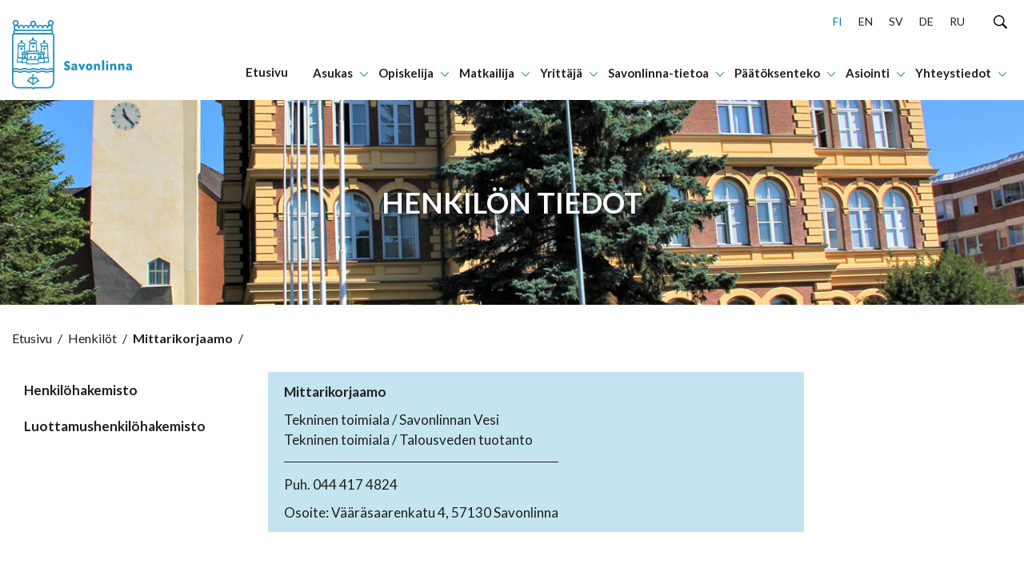

--- FILE ---
content_type: text/html; charset=UTF-8
request_url: https://www.savonlinna.fi/henkilohakemisto/vesilaitos-mittarikorjaamo/
body_size: 31050
content:
<!doctype html>
<html lang="fi">
<head>
	<meta charset="utf-8">
	<meta http-equiv="x-ua-compatible" content="ie=edge">
	<meta name="viewport" content="width=device-width, initial-scale=1">
	
<script id='polyfills' data-polyfill='https://www.savonlinna.fi/wp-content/themes/savonlinna/dist/scripts/polyfills-aba05b444137eadb5d7f.js'>(function(){var e=document.getElementById("polyfills").dataset.polyfill;var t=true;try{eval("async function() {}")}catch(e){t=false}if(t){return}var a=document.createElement("script");a.src=e;a.type="text/javascript";a.async=false;document.getElementsByTagName("script")[0].parentNode.appendChild(a)})();
</script>
<script>(()=> {const publicToken = "pLZGwJ5Dn:eu-north-1";/* global publicToken */
const originalFetch = window.fetch;

/**
 * fetch() wrapper to convert legacy Valu Search multi-search2 requests to Findkit Search requests.
 * Just passes through all other requests.
 */
async function findkitPatchedFetch(originalUrl, options) {
    if (typeof originalUrl !== "string" || originalUrl.startsWith("/")) {
        return originalFetch.call(this, originalUrl, options);
    }

    let url;
    try {
        url = new URL(originalUrl);
    } catch {
        return originalFetch.call(this, originalUrl, options);
    }

    if (
        url.hostname !== "api.search.valu.pro" ||
        !url.pathname.endsWith("/multi-search2")
    ) {
        return originalFetch.call(this, originalUrl, options);
    }

    const searchQueryData = JSON.parse(url.searchParams.get("data"));

    for (const group of searchQueryData.groups) {
        if (group.size === undefined) {
            group.size = searchQueryData.size;
        }

        if (group.from === undefined) {
            group.from = searchQueryData.from;
        }
    }

    delete searchQueryData.size;
    delete searchQueryData.from;

    const res = await originalFetch(
        `https://search.findkit.com/c/${publicToken}/search?p=${publicToken}`,
        {
            method: "POST",
            headers: {
                "content-type": "text/plain",
            },
            mode: "cors",
            credentials: "omit",
            body: JSON.stringify(searchQueryData),
        },
    );

    const responseData = await res.json();

    return new Response(JSON.stringify(responseData.groups), {
        headers: {
            "content-type": "application/json",
        },
    });
}

findkitPatchedFetch.originalFetch = originalFetch;
window.fetch = findkitPatchedFetch;
})();</script>	<!-- cookiebot script start -->
	<script id="Cookiebot" src="https://consent.cookiebot.com/uc.js" data-culture="fi" data-cbid="028f9600-a625-411d-a02a-17cc073ebc32" data-blockingmode="auto" type="text/javascript"></script>
	<!-- cookiebot script end -->
	<title>Mittarikorjaamo - Savonlinna</title>
		<style>img:is([sizes="auto" i], [sizes^="auto," i]) { contain-intrinsic-size: 3000px 1500px }</style>
	
<!-- The SEO Framework by Sybre Waaijer -->
<meta name="robots" content="max-snippet:-1,max-image-preview:standard,max-video-preview:-1" />
<link rel="canonical" href="https://www.savonlinna.fi/henkilohakemisto/vesilaitos-mittarikorjaamo/" />
<meta property="og:type" content="article" />
<meta property="og:locale" content="fi_FI" />
<meta property="og:site_name" content="Savonlinna" />
<meta property="og:title" content="Mittarikorjaamo" />
<meta property="og:url" content="https://www.savonlinna.fi/henkilohakemisto/vesilaitos-mittarikorjaamo/" />
<meta property="og:image" content="https://www.savonlinna.fi/wp-content/uploads/2021/04/cropped-15199-yrittaja_toimintaymparisto.jpg" />
<meta property="og:image:width" content="458" />
<meta property="og:image:height" content="240" />
<meta property="article:published_time" content="2021-05-18T15:49:06+00:00" />
<meta property="article:modified_time" content="2025-03-12T13:52:36+00:00" />
<meta name="twitter:card" content="summary_large_image" />
<meta name="twitter:title" content="Mittarikorjaamo" />
<meta name="twitter:image" content="https://www.savonlinna.fi/wp-content/uploads/2021/04/cropped-15199-yrittaja_toimintaymparisto.jpg" />
<script type="application/ld+json">{"@context":"https://schema.org","@graph":[{"@type":"WebSite","@id":"https://www.savonlinna.fi/#/schema/WebSite","url":"https://www.savonlinna.fi/","name":"Savonlinna","inLanguage":"fi","potentialAction":{"@type":"SearchAction","target":{"@type":"EntryPoint","urlTemplate":"https://www.savonlinna.fi/search/{search_term_string}/"},"query-input":"required name=search_term_string"},"publisher":{"@type":"Organization","@id":"https://www.savonlinna.fi/#/schema/Organization","name":"Savonlinna","url":"https://www.savonlinna.fi/","logo":{"@type":"ImageObject","url":"https://www.savonlinna.fi/wp-content/uploads/2021/06/cropped-savonlinna_logo.png","contentUrl":"https://www.savonlinna.fi/wp-content/uploads/2021/06/cropped-savonlinna_logo.png","width":512,"height":512}}},{"@type":"WebPage","@id":"https://www.savonlinna.fi/henkilohakemisto/vesilaitos-mittarikorjaamo/","url":"https://www.savonlinna.fi/henkilohakemisto/vesilaitos-mittarikorjaamo/","name":"Mittarikorjaamo - Savonlinna","inLanguage":"fi","isPartOf":{"@id":"https://www.savonlinna.fi/#/schema/WebSite"},"breadcrumb":{"@type":"BreadcrumbList","@id":"https://www.savonlinna.fi/#/schema/BreadcrumbList","itemListElement":[{"@type":"ListItem","position":1,"item":"https://www.savonlinna.fi/","name":"Savonlinna"},{"@type":"ListItem","position":2,"item":"https://www.savonlinna.fi/henkilohakemisto/","name":"Henkilöhakemisto"},{"@type":"ListItem","position":3,"item":"https://www.savonlinna.fi/contact-category/tekninen-toimiala/","name":"Toimiala / yksikkö: Tekninen toimiala"},{"@type":"ListItem","position":4,"item":"https://www.savonlinna.fi/contact-category/vedenpuhdistamo-tekninen-toimiala/","name":"Toimiala / yksikkö: Talousveden tuotanto"},{"@type":"ListItem","position":5,"name":"Mittarikorjaamo"}]},"potentialAction":{"@type":"ReadAction","target":"https://www.savonlinna.fi/henkilohakemisto/vesilaitos-mittarikorjaamo/"},"datePublished":"2021-05-18T15:49:06+00:00","dateModified":"2025-03-12T13:52:36+00:00"}]}</script>
<!-- / The SEO Framework by Sybre Waaijer | 1.79ms meta | 0.18ms boot -->

<link rel='dns-prefetch' href='//assets.juicer.io' />
<link rel='dns-prefetch' href='//cdn.search.valu.pro' />
		<!-- This site uses the Google Analytics by MonsterInsights plugin v9.11.1 - Using Analytics tracking - https://www.monsterinsights.com/ -->
		<!-- Note: MonsterInsights is not currently configured on this site. The site owner needs to authenticate with Google Analytics in the MonsterInsights settings panel. -->
					<!-- No tracking code set -->
				<!-- / Google Analytics by MonsterInsights -->
		<link rel='stylesheet' id='wp-block-library-css' href='https://www.savonlinna.fi/wp-includes/css/dist/block-library/style.min.css?ver=34d6d353d58e8bcafcdfd45a00971b9a' type='text/css' media='all' />
<style id='wp-block-library-inline-css' type='text/css'>

		.wp-block-pullquote {
			padding: 3em 0 !important;

			blockquote {
				margin: 0 0 1rem !important;
			}
		}

		.wp-block-quote {
			cite {
				display: inline;
			}
		}
</style>
<style id='global-styles-inline-css' type='text/css'>
:root{--wp--preset--aspect-ratio--square: 1;--wp--preset--aspect-ratio--4-3: 4/3;--wp--preset--aspect-ratio--3-4: 3/4;--wp--preset--aspect-ratio--3-2: 3/2;--wp--preset--aspect-ratio--2-3: 2/3;--wp--preset--aspect-ratio--16-9: 16/9;--wp--preset--aspect-ratio--9-16: 9/16;--wp--preset--color--black: #000000;--wp--preset--color--cyan-bluish-gray: #abb8c3;--wp--preset--color--white: #ffffff;--wp--preset--color--pale-pink: #f78da7;--wp--preset--color--vivid-red: #cf2e2e;--wp--preset--color--luminous-vivid-orange: #ff6900;--wp--preset--color--luminous-vivid-amber: #fcb900;--wp--preset--color--light-green-cyan: #7bdcb5;--wp--preset--color--vivid-green-cyan: #00d084;--wp--preset--color--pale-cyan-blue: #8ed1fc;--wp--preset--color--vivid-cyan-blue: #0693e3;--wp--preset--color--vivid-purple: #9b51e0;--wp--preset--gradient--vivid-cyan-blue-to-vivid-purple: linear-gradient(135deg,rgba(6,147,227,1) 0%,rgb(155,81,224) 100%);--wp--preset--gradient--light-green-cyan-to-vivid-green-cyan: linear-gradient(135deg,rgb(122,220,180) 0%,rgb(0,208,130) 100%);--wp--preset--gradient--luminous-vivid-amber-to-luminous-vivid-orange: linear-gradient(135deg,rgba(252,185,0,1) 0%,rgba(255,105,0,1) 100%);--wp--preset--gradient--luminous-vivid-orange-to-vivid-red: linear-gradient(135deg,rgba(255,105,0,1) 0%,rgb(207,46,46) 100%);--wp--preset--gradient--very-light-gray-to-cyan-bluish-gray: linear-gradient(135deg,rgb(238,238,238) 0%,rgb(169,184,195) 100%);--wp--preset--gradient--cool-to-warm-spectrum: linear-gradient(135deg,rgb(74,234,220) 0%,rgb(151,120,209) 20%,rgb(207,42,186) 40%,rgb(238,44,130) 60%,rgb(251,105,98) 80%,rgb(254,248,76) 100%);--wp--preset--gradient--blush-light-purple: linear-gradient(135deg,rgb(255,206,236) 0%,rgb(152,150,240) 100%);--wp--preset--gradient--blush-bordeaux: linear-gradient(135deg,rgb(254,205,165) 0%,rgb(254,45,45) 50%,rgb(107,0,62) 100%);--wp--preset--gradient--luminous-dusk: linear-gradient(135deg,rgb(255,203,112) 0%,rgb(199,81,192) 50%,rgb(65,88,208) 100%);--wp--preset--gradient--pale-ocean: linear-gradient(135deg,rgb(255,245,203) 0%,rgb(182,227,212) 50%,rgb(51,167,181) 100%);--wp--preset--gradient--electric-grass: linear-gradient(135deg,rgb(202,248,128) 0%,rgb(113,206,126) 100%);--wp--preset--gradient--midnight: linear-gradient(135deg,rgb(2,3,129) 0%,rgb(40,116,252) 100%);--wp--preset--font-size--small: 13px;--wp--preset--font-size--medium: 20px;--wp--preset--font-size--large: 36px;--wp--preset--font-size--x-large: 42px;--wp--preset--spacing--20: 0.44rem;--wp--preset--spacing--30: 0.67rem;--wp--preset--spacing--40: 1rem;--wp--preset--spacing--50: 1.5rem;--wp--preset--spacing--60: 2.25rem;--wp--preset--spacing--70: 3.38rem;--wp--preset--spacing--80: 5.06rem;--wp--preset--shadow--natural: 6px 6px 9px rgba(0, 0, 0, 0.2);--wp--preset--shadow--deep: 12px 12px 50px rgba(0, 0, 0, 0.4);--wp--preset--shadow--sharp: 6px 6px 0px rgba(0, 0, 0, 0.2);--wp--preset--shadow--outlined: 6px 6px 0px -3px rgba(255, 255, 255, 1), 6px 6px rgba(0, 0, 0, 1);--wp--preset--shadow--crisp: 6px 6px 0px rgba(0, 0, 0, 1);}:where(.is-layout-flex){gap: 0.5em;}:where(.is-layout-grid){gap: 0.5em;}body .is-layout-flex{display: flex;}.is-layout-flex{flex-wrap: wrap;align-items: center;}.is-layout-flex > :is(*, div){margin: 0;}body .is-layout-grid{display: grid;}.is-layout-grid > :is(*, div){margin: 0;}:where(.wp-block-columns.is-layout-flex){gap: 2em;}:where(.wp-block-columns.is-layout-grid){gap: 2em;}:where(.wp-block-post-template.is-layout-flex){gap: 1.25em;}:where(.wp-block-post-template.is-layout-grid){gap: 1.25em;}.has-black-color{color: var(--wp--preset--color--black) !important;}.has-cyan-bluish-gray-color{color: var(--wp--preset--color--cyan-bluish-gray) !important;}.has-white-color{color: var(--wp--preset--color--white) !important;}.has-pale-pink-color{color: var(--wp--preset--color--pale-pink) !important;}.has-vivid-red-color{color: var(--wp--preset--color--vivid-red) !important;}.has-luminous-vivid-orange-color{color: var(--wp--preset--color--luminous-vivid-orange) !important;}.has-luminous-vivid-amber-color{color: var(--wp--preset--color--luminous-vivid-amber) !important;}.has-light-green-cyan-color{color: var(--wp--preset--color--light-green-cyan) !important;}.has-vivid-green-cyan-color{color: var(--wp--preset--color--vivid-green-cyan) !important;}.has-pale-cyan-blue-color{color: var(--wp--preset--color--pale-cyan-blue) !important;}.has-vivid-cyan-blue-color{color: var(--wp--preset--color--vivid-cyan-blue) !important;}.has-vivid-purple-color{color: var(--wp--preset--color--vivid-purple) !important;}.has-black-background-color{background-color: var(--wp--preset--color--black) !important;}.has-cyan-bluish-gray-background-color{background-color: var(--wp--preset--color--cyan-bluish-gray) !important;}.has-white-background-color{background-color: var(--wp--preset--color--white) !important;}.has-pale-pink-background-color{background-color: var(--wp--preset--color--pale-pink) !important;}.has-vivid-red-background-color{background-color: var(--wp--preset--color--vivid-red) !important;}.has-luminous-vivid-orange-background-color{background-color: var(--wp--preset--color--luminous-vivid-orange) !important;}.has-luminous-vivid-amber-background-color{background-color: var(--wp--preset--color--luminous-vivid-amber) !important;}.has-light-green-cyan-background-color{background-color: var(--wp--preset--color--light-green-cyan) !important;}.has-vivid-green-cyan-background-color{background-color: var(--wp--preset--color--vivid-green-cyan) !important;}.has-pale-cyan-blue-background-color{background-color: var(--wp--preset--color--pale-cyan-blue) !important;}.has-vivid-cyan-blue-background-color{background-color: var(--wp--preset--color--vivid-cyan-blue) !important;}.has-vivid-purple-background-color{background-color: var(--wp--preset--color--vivid-purple) !important;}.has-black-border-color{border-color: var(--wp--preset--color--black) !important;}.has-cyan-bluish-gray-border-color{border-color: var(--wp--preset--color--cyan-bluish-gray) !important;}.has-white-border-color{border-color: var(--wp--preset--color--white) !important;}.has-pale-pink-border-color{border-color: var(--wp--preset--color--pale-pink) !important;}.has-vivid-red-border-color{border-color: var(--wp--preset--color--vivid-red) !important;}.has-luminous-vivid-orange-border-color{border-color: var(--wp--preset--color--luminous-vivid-orange) !important;}.has-luminous-vivid-amber-border-color{border-color: var(--wp--preset--color--luminous-vivid-amber) !important;}.has-light-green-cyan-border-color{border-color: var(--wp--preset--color--light-green-cyan) !important;}.has-vivid-green-cyan-border-color{border-color: var(--wp--preset--color--vivid-green-cyan) !important;}.has-pale-cyan-blue-border-color{border-color: var(--wp--preset--color--pale-cyan-blue) !important;}.has-vivid-cyan-blue-border-color{border-color: var(--wp--preset--color--vivid-cyan-blue) !important;}.has-vivid-purple-border-color{border-color: var(--wp--preset--color--vivid-purple) !important;}.has-vivid-cyan-blue-to-vivid-purple-gradient-background{background: var(--wp--preset--gradient--vivid-cyan-blue-to-vivid-purple) !important;}.has-light-green-cyan-to-vivid-green-cyan-gradient-background{background: var(--wp--preset--gradient--light-green-cyan-to-vivid-green-cyan) !important;}.has-luminous-vivid-amber-to-luminous-vivid-orange-gradient-background{background: var(--wp--preset--gradient--luminous-vivid-amber-to-luminous-vivid-orange) !important;}.has-luminous-vivid-orange-to-vivid-red-gradient-background{background: var(--wp--preset--gradient--luminous-vivid-orange-to-vivid-red) !important;}.has-very-light-gray-to-cyan-bluish-gray-gradient-background{background: var(--wp--preset--gradient--very-light-gray-to-cyan-bluish-gray) !important;}.has-cool-to-warm-spectrum-gradient-background{background: var(--wp--preset--gradient--cool-to-warm-spectrum) !important;}.has-blush-light-purple-gradient-background{background: var(--wp--preset--gradient--blush-light-purple) !important;}.has-blush-bordeaux-gradient-background{background: var(--wp--preset--gradient--blush-bordeaux) !important;}.has-luminous-dusk-gradient-background{background: var(--wp--preset--gradient--luminous-dusk) !important;}.has-pale-ocean-gradient-background{background: var(--wp--preset--gradient--pale-ocean) !important;}.has-electric-grass-gradient-background{background: var(--wp--preset--gradient--electric-grass) !important;}.has-midnight-gradient-background{background: var(--wp--preset--gradient--midnight) !important;}.has-small-font-size{font-size: var(--wp--preset--font-size--small) !important;}.has-medium-font-size{font-size: var(--wp--preset--font-size--medium) !important;}.has-large-font-size{font-size: var(--wp--preset--font-size--large) !important;}.has-x-large-font-size{font-size: var(--wp--preset--font-size--x-large) !important;}
:where(.wp-block-post-template.is-layout-flex){gap: 1.25em;}:where(.wp-block-post-template.is-layout-grid){gap: 1.25em;}
:where(.wp-block-columns.is-layout-flex){gap: 2em;}:where(.wp-block-columns.is-layout-grid){gap: 2em;}
:root :where(.wp-block-pullquote){font-size: 1.5em;line-height: 1.6;}
</style>
<link rel='stylesheet' id='valu-juicer-style-css' href='https://assets.juicer.io/embed.css?ver=34d6d353d58e8bcafcdfd45a00971b9a' type='text/css' media='all' />
<link rel='stylesheet' id='styles/main-css' href='https://www.savonlinna.fi/wp-content/themes/savonlinna/dist/styles/main.css?ver=22696ad5d58772fbe78e8964ee0c57cb' type='text/css' media='all' />
<script type='text/javascript' data-cookieconsent='ignore' src="https://www.savonlinna.fi/wp-includes/js/jquery/jquery.min.js?ver=8f067e5f111beea9124e708620d30338" id="jquery-core-js"></script>
<script type='text/javascript' data-cookieconsent='ignore' src="https://www.savonlinna.fi/wp-includes/js/jquery/jquery-migrate.min.js?ver=5304ddde063f665ddcd59c681af0cdf8" id="jquery-migrate-js"></script>
<link rel="alternate" title="oEmbed (JSON)" type="application/json+oembed" href="https://www.savonlinna.fi/wp-json/oembed/1.0/embed?url=https%3A%2F%2Fwww.savonlinna.fi%2Fhenkilohakemisto%2Fvesilaitos-mittarikorjaamo%2F&#038;lang=fi" />
<link rel="alternate" title="oEmbed (XML)" type="text/xml+oembed" href="https://www.savonlinna.fi/wp-json/oembed/1.0/embed?url=https%3A%2F%2Fwww.savonlinna.fi%2Fhenkilohakemisto%2Fvesilaitos-mittarikorjaamo%2F&#038;format=xml&#038;lang=fi" />
<script type='application/json' id='valu-search'>{"showInSearch":true,"contentSelector":"","contentNoHighlightSelector":"","cleanupSelector":"","title":"Mittarikorjaamo","created":"2021-05-18T15:49:06+03:00","modified":"2025-03-12T15:52:36+02:00","tags":["wordpress","domain\/www.savonlinna.fi\/wordpress","wp_post_type\/contact","domain\/www.savonlinna.fi\/wp_post_type\/contact","wp_blog_name\/savonlinna","domain\/www.savonlinna.fi\/wp_blog_name\/savonlinna","public","domain\/www.savonlinna.fi\/wp_taxonomy\/contact-category\/savonlinnan-vesi-tekninen-toimiala","wp_taxonomy\/contact-category\/savonlinnan-vesi-tekninen-toimiala","domain\/www.savonlinna.fi\/wp_taxonomy\/contact-category\/vedenpuhdistamo-tekninen-toimiala","wp_taxonomy\/contact-category\/vedenpuhdistamo-tekninen-toimiala","domain\/www.savonlinna.fi\/wp_taxonomy\/contact-category\/tekninen-toimiala","wp_taxonomy\/contact-category\/tekninen-toimiala"],"superwords":[],"customFields":{"date":[],"keyword":[],"number":[]},"language":"fi"}</script>	<!-- ArcGIS Components -->
	<script type="text/plain" data-cookieconsent="statistics, marketing, preferences, necessary">
		// This wrapper script will execute when all required cookie consents are given
		(function() {
			// Create and load the ArcGIS script
			var script = document.createElement('script');
			script.type = 'module';
			script.src = 'https://js.arcgis.com/embeddable-components/4.32/arcgis-embeddable-components.esm.js';
			document.head.appendChild(script);
		})();
	</script>
	<!-- End ArcGIS Components -->
	<link rel="icon" href="https://www.savonlinna.fi/wp-content/uploads/2021/06/cropped-savonlinna_logo-32x32.png" sizes="32x32" />
<link rel="icon" href="https://www.savonlinna.fi/wp-content/uploads/2021/06/cropped-savonlinna_logo-192x192.png" sizes="192x192" />
<link rel="apple-touch-icon" href="https://www.savonlinna.fi/wp-content/uploads/2021/06/cropped-savonlinna_logo-180x180.png" />
<meta name="msapplication-TileImage" content="https://www.savonlinna.fi/wp-content/uploads/2021/06/cropped-savonlinna_logo-270x270.png" />
    <!-- Matomo -->
    <script>
        var _paq = window._paq = window._paq || [];
        /* tracker methods like "setCustomDimension" should be called before "trackPageView" */
        _paq.push(['trackPageView']);
        _paq.push(['enableLinkTracking']);
        _paq.push(['FormAnalytics::disableFormAnalytics']);
        (function() {
            var u="https://savonlinna.matomo.cloud/";
            _paq.push(['setTrackerUrl', u+'matomo.php']);
            _paq.push(['setSiteId', '1']);
            var d=document, g=d.createElement('script'), s=d.getElementsByTagName('script')[0];
            g.async=true; g.src='//cdn.matomo.cloud/savonlinna.matomo.cloud/matomo.js'; s.parentNode.insertBefore(g,s);
        })();
    </script>
    <!-- End Matomo Code -->

</head>
<body class="wp-singular contact-template-default single single-contact postid-17197 wp-theme-savonlinna theme-savonlinna">


<!--[if IE]>
<div class="alert alert-warning">
	You are using an &lt;strong&gt;outdated&lt;/strong&gt; browser. Please &lt;a href=&quot;http://browsehappy.com/&quot;&gt;upgrade your browser&lt;/a&gt; to improve your experience.</div>
<![endif]-->
<a href="#content" class="skip-to-content">
	Hyppää sisältöön</a>
<nav class="main-navigation" role="navigation" aria-label="Päävalikko">
	<div class="menu-container">
		<div class="main-navigation__main-grid">
			<div class="main-navigation__main-grid-column main-navigation__main-grid-column--logo">
				<a href="https://www.savonlinna.fi/"
				   aria-label="Siirry etusivulle">
						<div class="main-navigation__logo-wrapper">
		<svg viewBox="0 0 201 116" version="1.1" xmlns="http://www.w3.org/2000/svg"><g fill="#2290BB" stroke="none" stroke-width="1" fill-rule="evenodd"><path d="M43.252 88a12.88 12.88 0 01-3.68-.745 13.039 13.039 0 00-3.623-.739c-1.212.063-2.406.31-3.535.732A12.03 12.03 0 0128.79 88a13.824 13.824 0 01-3.753-.732 14.481 14.481 0 00-3.883-.752 14.297 14.297 0 00-3.869.752c-1.211.416-2.48.663-3.767.732a12.947 12.947 0 01-3.767-.766 12.45 12.45 0 00-3.463-.718 10.488 10.488 0 00-3.224.684 19.81 19.81 0 01-1.58.451 1.22 1.22 0 01-1.007-.205A1.095 1.095 0 010 86.544v-4.192c0-.545.416-1.01.985-1.1a15.516 15.516 0 002.036-.54 10.473 10.473 0 013.246-.685c1.18.063 2.342.294 3.448.684 1.21.442 2.487.703 3.782.773a14.237 14.237 0 003.768-.732A14 14 0 0121.133 80a14.23 14.23 0 013.876.745 13.99 13.99 0 003.76.739 12.038 12.038 0 003.623-.746A12.021 12.021 0 0135.935 80c1.24.072 2.461.321 3.622.738 1.18.422 2.421.673 3.68.746a12.278 12.278 0 003.623-.732A13.002 13.002 0 0150.591 80a17.26 17.26 0 013.934.643c1.284.38 2.612.61 3.956.683a17.255 17.255 0 004.086-.683 14.658 14.658 0 013.354-.595c.98.036 1.941.269 2.819.684.446.196.91.358 1.383.485.52.133.88.58.877 1.087v4.103c.001.37-.192.716-.516.924a1.241 1.241 0 01-1.1.115l-.63-.246a7.265 7.265 0 00-2.847-.684c-1.14.07-2.267.273-3.355.602a17.179 17.179 0 01-4.086.684 17.03 17.03 0 01-3.955-.65 17.142 17.142 0 00-3.934-.684 12.788 12.788 0 00-3.724.753 12.56 12.56 0 01-3.601.779zm-7.317-3.72c1.487.066 2.954.353 4.347.848.95.344 1.948.558 2.963.636.993-.07 1.97-.28 2.898-.622a15.06 15.06 0 014.463-.862 18.92 18.92 0 014.52.718c1.095.318 2.226.513 3.37.581a15.26 15.26 0 003.47-.622 16.3 16.3 0 013.97-.683 8.237 8.237 0 012.724.485v-1.648c-.297-.102-.58-.219-.84-.328a5.188 5.188 0 00-1.891-.479c-.93.078-1.85.252-2.739.52-1.525.45-3.106.71-4.702.773a19.166 19.166 0 01-4.55-.684 15.412 15.412 0 00-3.34-.575 11.022 11.022 0 00-2.992.636c-1.391.5-2.859.787-4.347.848a15.242 15.242 0 01-4.405-.854 11.209 11.209 0 00-2.898-.63c-.96.075-1.902.285-2.796.623-1.39.51-2.858.8-4.347.861a15.813 15.813 0 01-4.448-.834 12.568 12.568 0 00-3.188-.65 12.3 12.3 0 00-3.166.65c-1.437.489-2.944.77-4.47.834a15.363 15.363 0 01-4.507-.875c-.873-.32-1.79-.525-2.724-.609a8.504 8.504 0 00-2.477.547c-.464.144-.928.294-1.45.418v1.736a12.765 12.765 0 013.898-.752c1.432.063 2.843.342 4.18.828a11.31 11.31 0 003.05.683 12.346 12.346 0 003.065-.629 16.057 16.057 0 014.572-.854c1.56.062 3.102.348 4.571.847.987.342 2.018.556 3.065.636a10.42 10.42 0 002.898-.629 13.977 13.977 0 014.253-.889zm29.711-60.281H5.361a3.35 3.35 0 01-2.402-.91 3.046 3.046 0 01-.958-2.292v-1.594a3.046 3.046 0 01.958-2.292 3.35 3.35 0 012.402-.91h60.285a3.342 3.342 0 012.4.91 3.04 3.04 0 01.953 2.292v1.594a3.046 3.046 0 01-.956 2.29 3.35 3.35 0 01-2.397.912zM5.361 18.258a.922.922 0 00-.738.242.833.833 0 00-.26.703v1.594a.84.84 0 00.263.7.929.929 0 00.735.245h60.27a.93.93 0 00.74-.242.84.84 0 00.265-.703v-1.594a.833.833 0 00-.257-.7.921.921 0 00-.733-.245H5.361z" fill-rule="nonzero"/><path d="M35 109a1 1 0 01-1-.999V94a1 1 0 012 0v14a1 1 0 01-1 .999z"/><path d="M44.978 103a1.021 1.021 0 01-.58-.174 9.959 9.959 0 01-2.194-2.402c-.437-.613-.754-1.159-1.07-1.644-.89-1.447-1.131-1.727-1.878-1.727a1.193 1.193 0 00-1.13.955 1.034 1.034 0 01-1.003.81h-3.098A1.028 1.028 0 0133 97.788c0-.569.459-1.03 1.025-1.03h2.397A3.112 3.112 0 0139.256 95c1.96 0 2.73 1.25 3.626 2.697.28.462.596.977.995 1.515a8.516 8.516 0 001.689 1.894c.461.33.572.972.248 1.44a1.01 1.01 0 01-.836.454z"/><path d="M26.016 103c-.447-.004-.84-.3-.97-.73-.132-.43.03-.897.398-1.153a8.89 8.89 0 001.68-1.897c.392-.562.754-1.078.995-1.518.897-1.45 1.666-2.702 3.625-2.702a3.126 3.126 0 012.834 1.76h2.397A1.03 1.03 0 0138 97.793c0 .57-.459 1.032-1.025 1.032h-3.098a1.034 1.034 0 01-1.002-.812 1.193 1.193 0 00-1.13-.956c-.754 0-.995.28-1.877 1.73-.302.486-.64 1.032-1.07 1.647a10.075 10.075 0 01-2.201 2.406 1.005 1.005 0 01-.58.16z"/><path d="M35.038 108a.991.991 0 01-.576-.19l-8.08-6.087a.957.957 0 111.152-1.53l8.08 6.087a.948.948 0 01.19 1.34.963.963 0 01-.766.38z"/><path d="M35.957 108a.97.97 0 01-.766-.38.961.961 0 01.19-1.34l8.084-6.088a.957.957 0 111.153 1.53l-8.084 6.088a.964.964 0 01-.577.19zm-.96-19L33 93h4zm6.274-36.014c-.412.001-.754-.302-.785-.695l-.727-11.811h-9.454l-.727 11.811c-.056.393-.419.678-.833.655-.414-.024-.739-.349-.745-.745l.727-12.506c.034-.394.38-.696.793-.695h10.959c.413-.001.758.301.792.695L42 52.2c.025.41-.298.766-.728.799v-.014z"/><path d="M40.213 39H29.816a.77.77 0 01-.693-.492l-1.074-2.84a.755.755 0 01.416-.964l6.328-2.647a.79.79 0 01.589 0l6.162 2.654c.369.16.548.58.409.956l-1.06 2.841a.755.755 0 01-.68.492zm-9.85-1.51h9.323l.63-1.677-5.211-2.239-5.365 2.245.624 1.67z" fill-rule="nonzero"/><path d="M34.584 32.98l.06-.932c-.821.048-.916-1.37.06-1.432L34.766 29h.424l.07 1.616c1.028-.048.925 1.37.069 1.432V33l-.744-.02z"/><path d="M35.414 34h-.818a1.206 1.206 0 01-.693-.212c-.186-.135-.283-.318-.267-.505v-.399c-.404-.259-.634-.626-.631-1.01-.045-.454.23-.894.738-1.178l.044-1.035c.015-.368.444-.661.97-.661h.435c.507-.004.931.269.969.623l.053 1.004c.487.24.778.63.782 1.048.038.438-.21.865-.675 1.16v.323a.652.652 0 010 .131c.025.371-.379.688-.907.711zM9.76 64a.758.758 0 01-.544-.241A.863.863 0 019 63.18l.488-19.399c.008-.434.346-.782.761-.782h10.536c.395-.001.724.318.754.73l.46 9.59c.021.44-.302.816-.722.838-.42.022-.778-.317-.8-.757l-.418-8.837h-9.07l-.447 17.806h6.28a.736.736 0 01.537.229c.143.148.223.35.223.56 0 .439-.335.796-.753.804H9.795L9.761 64z"/><path d="M15 49h1.986c0-1.102.213-3-1.025-3s-.924 1.995-.924 3"/><path d="M16.35 49.999h-1.7a.683.683 0 01-.468-.173.59.59 0 01-.182-.425v-.519c0-1.073-.063-2.881 1.457-2.881.354-.013.699.11.95.339.6.547.593 1.62.593 2.564v.526a.556.556 0 01-.182.425.69.69 0 01-.467.144zm-1.068-1.174h.412c0-.483 0-1.513-.214-1.686-.198.209-.198 1.24-.198 1.686zM21.169 44H10.798a.747.747 0 01-.692-.492l-1.058-2.84a.749.749 0 01.415-.956l6.347-2.646a.69.69 0 01.588 0l6.147 2.646c.368.159.547.58.408.956l-1.058 2.84a.747.747 0 01-.726.492zm-9.825-1.51h9.306l.623-1.67-5.2-2.237-5.352 2.237.623 1.67z" fill-rule="nonzero"/><path d="M15.6 36.986l.06-.94c-.86.048-.92-1.372.06-1.427L15.772 33h.42l.078 1.62c1.015-.049.912 1.371.06 1.426V37l-.73-.014z"/><path d="M16.434 38h-.818a1.19 1.19 0 01-.71-.214c-.192-.13-.29-.315-.268-.502v-.402c-.428-.295-.659-.701-.637-1.12.023-.42.296-.813.753-1.085v-1.049c.038-.357.467-.632.98-.628h.44c.512-.004.94.27.978.628l.054 1.005c.492.245.786.64.79 1.062.037.441-.214.87-.682 1.168v.327a.598.598 0 010 .125c.002.353-.378.65-.88.685zm.017 33H8.82a.841.841 0 01-.594-.238A.769.769 0 018 70.2l.316-6.308a.708.708 0 01.12-.365l.79-1.17A.812.812 0 019.918 62h7.262c.453 0 .82.342.82.764s-.367.764-.82.764h-6.81l-.429.638-.263 5.285h6.767c.452 0 .82.342.82.764s-.368.764-.82.764l.007.021z"/><path d="M26.054 64.978h-8.272a.795.795 0 01-.781-.832l.451-7.428a.782.782 0 01.775-.718h7.992a.782.782 0 010 1.565h-7.254l-.351 5.87h7.44a.782.782 0 010 1.565v-.022z"/><path d="M26.168 58h-9.336c-.46 0-.832-.32-.832-.714v-3.572c0-.394.373-.714.832-.714h2.924c.22 0 .432.075.588.21a.667.667 0 01.244.504v.197h.084v-.197c0-.394.372-.714.832-.714h2.824c.46 0 .832.32.832.714v.197h.428c.46 0 .832.32.832.714 0 .395-.373.714-.832.714h-1.26a.906.906 0 01-.588-.209.667.667 0 01-.244-.505v-.196h-1.16v.196c0 .19-.088.371-.244.505a.906.906 0 01-.588.21h-1.748c-.46 0-.832-.32-.832-.715v-.196h-1.26v2.142h8.504c.46 0 .832.32.832.715 0 .394-.373.714-.832.714zm-.99 14h-8.37a.822.822 0 01-.592-.246.8.8 0 01-.215-.593l.415-6.386a.881.881 0 01.08-.303l.54-1.042a.809.809 0 01.74-.426h8.34a.812.812 0 01.763.369.774.774 0 010 .831.812.812 0 01-.762.369h-7.868l-.236.47-.348 5.38h7.513c.445 0 .806.353.806.789a.797.797 0 01-.806.788zm35.082-8h-7.394c-.42 0-.76-.357-.76-.798 0-.441.34-.798.76-.798h6.605l-.447-17.837h-9.076l-.433 9.101c-.052.412-.397.713-.793.692-.396-.02-.71-.357-.722-.772l.468-9.856c.036-.413.365-.73.76-.732H59.75c.414-.004.753.342.76.776l.49 19.44a.805.805 0 01-.217.579.754.754 0 01-.523.205z"/><path d="M59.194 44H48.8a.748.748 0 01-.693-.492l-1.06-2.842a.762.762 0 01.408-.956l6.161-2.647a.742.742 0 01.596 0l6.32 2.647a.754.754 0 01.423.956l-1.06 2.842a.755.755 0 01-.7.492zm-9.848-1.51h9.322l.623-1.671-5.364-2.239-5.211 2.239.63 1.67z" fill-rule="nonzero"/><path d="M54.416 36.986l-.06-.94c.821.048.916-1.372-.06-1.427L54.234 33h-.424l-.07 1.62c-1.028-.049-.925 1.371-.069 1.426V37l.744-.014z"/><path d="M54.457 38h-.811c-.262 0-.513-.075-.696-.207-.187-.134-.287-.316-.276-.503v-.427c-.465-.297-.712-.727-.67-1.168-.01-.425.286-.824.786-1.062l.044-1.005c.038-.357.464-.632.972-.628h.437c.509-.004.935.27.972.628l.045 1.05c.45.273.718.666.739 1.085.02.419-.209.824-.632 1.119v.402c.017.186-.077.368-.259.502a1.19 1.19 0 01-.65.214zm6.799 33h-7.648a.769.769 0 01-.772-.766c0-.423.345-.766.772-.766h6.84l-.247-5.297-.404-.64h-7.025a.769.769 0 01-.772-.765.77.77 0 01.772-.766h7.45a.773.773 0 01.658.358l.709 1.174a.74.74 0 01.113.365l.297 6.323a.77.77 0 01-.212.562.768.768 0 01-.531.218z"/><path d="M53.238 65h-8.412a.786.786 0 01-.79-.782c0-.432.354-.783.79-.783h7.571l-.362-5.87H44.79a.786.786 0 01-.79-.783c0-.432.354-.782.79-.782h7.97c.41.002.752.313.79.718l.449 7.428a.785.785 0 01-.21.581.807.807 0 01-.551.273z"/><path d="M54.207 58h-9.414c-.438 0-.793-.32-.793-.714 0-.395.355-.715.793-.715h8.621V54.43h-1.2v.196c0 .395-.355.714-.793.714h-1.666c-.438 0-.793-.32-.793-.714v-.196h-1.106v.196c0 .395-.355.714-.793.714h-.895c-.438 0-.793-.32-.793-.714 0-.394.355-.714.793-.714h.102v-.197c0-.394.355-.714.793-.714h2.692a.84.84 0 01.56.21.68.68 0 01.233.504v.197h.08v-.197c0-.394.355-.714.793-.714h2.786c.438 0 .793.32.793.714v3.572c0 .394-.355.714-.793.714zm-.01 14h-8.331a.79.79 0 01-.793-.788.79.79 0 01.793-.789h7.487l-.342-5.387-.24-.463H44.87a.795.795 0 01-.75-.369.784.784 0 010-.831.795.795 0 01.75-.37h8.39a.801.801 0 01.727.427l.524 1.042c.05.094.08.197.088.303l.4 6.386a.778.778 0 01-.209.59.788.788 0 01-.577.249h-.015z"/><path d="M44.201 56H24.777c-.429 0-.777-.327-.777-.73v-3.54c0-.193.082-.379.228-.516a.803.803 0 01.55-.214h2.573c.386 0 .714.265.77.623.057-.358.385-.624.77-.623h2.682c.43 0 .777.327.777.73v.175h.128v-.174c0-.194.082-.38.228-.517a.803.803 0 01.55-.214h2.595c.206 0 .404.077.55.214a.709.709 0 01.228.517v.174h.178v-.174c0-.194.082-.38.227-.517a.803.803 0 01.55-.214h2.524c.386 0 .714.265.77.623.057-.358.385-.624.77-.623h2.575c.429 0 .777.327.777.73v3.54a.71.71 0 01-.235.523.805.805 0 01-.564.207zm-18.647-1.461h17.87V52.46h-1.02v.174c0 .404-.348.73-.777.73h-1.54c-.43 0-.777-.326-.777-.73v-.174h-.97v.174c0 .194-.082.38-.228.517a.803.803 0 01-.55.214h-1.71c-.43 0-.778-.327-.778-.73v-.175h-1.027v.174c0 .404-.348.73-.777.73h-1.697a.803.803 0 01-.55-.213.709.709 0 01-.227-.517v-.174h-1.12v.174c0 .404-.348.73-.777.73h-1.54a.803.803 0 01-.55-.213.709.709 0 01-.228-.517v-.174h-1.02l-.007 2.078z" fill-rule="nonzero"/><path d="M44.198 67H25.802a.805.805 0 01-.802-.808V55.808c0-.446.36-.808.802-.808h18.396c.443 0 .802.362.802.808v10.384c0 .446-.36.808-.802.808zM26.64 65.383h16.755V56.64H26.64v8.744z" fill-rule="nonzero"/><path d="M44.2 73.999H24.765a.74.74 0 01-.54-.23.812.812 0 01-.225-.564v-6.332c0-.205.076-.402.21-.55l.976-1.073a.742.742 0 01.555-.25h17.546a.763.763 0 01.562.257l.947 1.073a.799.799 0 01.204.543v6.332a.811.811 0 01-.237.578.739.739 0 01-.563.216zm-18.67-1.594h17.905v-5.216l-.52-.588h-16.83l-.54.595-.015 5.209z" fill-rule="nonzero"/><path d="M35.782 116l-.87-.903c-.571-.585-1.448-1.207-5.07-1.207H8.906c-5.281-.484-8.903-4.892-8.903-10.961V25.825a3.673 3.673 0 011.06-2.73 3.692 3.692 0 012.721-1.093h63.46a3.627 3.627 0 012.705 1.066 3.608 3.608 0 011.047 2.706v75.999c.044 3.678-1.26 7.225-3.484 9.465a8.77 8.77 0 01-6.353 2.652H41.96c-2.897 0-4.563.376-5.331 1.2l-.848.91zm-5.947-4.473c3.194 0 4.824.448 5.94 1.214 1.304-.838 3.245-1.214 6.18-1.22h19.19a6.448 6.448 0 004.679-1.945 11.016 11.016 0 002.804-7.796V25.781c0-1.445-1.044-1.445-1.377-1.445H3.828a1.328 1.328 0 00-1.067.381c-.28.28-.42.67-.382 1.064v77.148c0 4.762 2.695 8.208 6.694 8.606l20.762-.008zm33.466-93.563a1.18 1.18 0 01-1.186-1.174 1.18 1.18 0 011.186-1.174c1.508 0 2.73-1.209 2.73-2.7 0-1.492-1.222-2.7-2.73-2.7-1.507 0-2.73 1.208-2.73 2.7a1.247 1.247 0 01-1.248 1.144 1.247 1.247 0 01-1.248-1.144c0-.963-.519-1.852-1.361-2.333a2.748 2.748 0 00-2.723 0 2.688 2.688 0 00-1.361 2.333 1.247 1.247 0 01-1.248 1.144 1.247 1.247 0 01-1.249-1.144 2.693 2.693 0 00-1.32-2.455 2.755 2.755 0 00-2.811 0 2.693 2.693 0 00-1.321 2.455 1.247 1.247 0 01-1.248 1.144 1.247 1.247 0 01-1.249-1.144 2.693 2.693 0 00-1.32-2.455 2.755 2.755 0 00-2.811 0 2.693 2.693 0 00-1.321 2.455 1.247 1.247 0 01-1.249 1.144 1.247 1.247 0 01-1.248-1.144 2.693 2.693 0 00-1.32-2.455 2.755 2.755 0 00-2.811 0 2.693 2.693 0 00-1.321 2.455 1.247 1.247 0 01-1.249 1.144 1.247 1.247 0 01-1.248-1.144 2.693 2.693 0 00-1.32-2.455 2.755 2.755 0 00-2.811 0 2.693 2.693 0 00-1.321 2.455 1.17 1.17 0 01-.343.84 1.193 1.193 0 01-.844.348h-.058a1.201 1.201 0 01-.875-.325 1.175 1.175 0 01-.37-.849 2.693 2.693 0 00-1.32-2.454 2.755 2.755 0 00-2.811 0 2.693 2.693 0 00-1.321 2.454 1.247 1.247 0 01-1.248 1.144 1.247 1.247 0 01-1.249-1.144c0-1.491-1.222-2.7-2.73-2.7-1.507 0-2.73 1.209-2.73 2.7 0 1.492 1.223 2.7 2.73 2.7a1.18 1.18 0 011.187 1.175 1.18 1.18 0 01-1.187 1.173 5.099 5.099 0 01-4.674-2.977 5 5 0 01.86-5.434 5.03 5.03 0 01-2.808-5.18C1.327 2.241 2.962.516 5.106.096a5.115 5.115 0 015.408 2.433 4.999 4.999 0 01-.6 5.849c.671.34 1.26.819 1.726 1.404a5.116 5.116 0 013.974-1.886c1.546 0 3.008.693 3.975 1.886a5.116 5.116 0 013.975-1.886c1.545 0 3.007.693 3.974 1.886a5.108 5.108 0 013.181-1.822 4.85 4.85 0 01-.32-1.85c0-2.785 2.281-5.042 5.095-5.042 2.815 0 5.096 2.257 5.096 5.041a4.85 4.85 0 01-.342 1.815 5.106 5.106 0 013.18 1.858 5.116 5.116 0 013.975-1.886c1.546 0 3.008.693 3.975 1.886a5.116 5.116 0 013.974-1.886c1.546 0 3.008.693 3.975 1.886a5.007 5.007 0 011.747-1.375 4.999 4.999 0 01-.58-5.852 5.116 5.116 0 015.42-2.414c2.142.429 3.77 2.16 4.046 4.306a5.03 5.03 0 01-2.829 5.17 5 5 0 01.829 5.418A5.099 5.099 0 0163.3 18v-.036zM35.494 3.41a2.73 2.73 0 00-2.527 1.662 2.68 2.68 0 00.587 2.945 2.751 2.751 0 002.976.589 2.7 2.7 0 001.687-2.496c0-1.488-1.218-2.696-2.723-2.7zM64.91 2.337A2.73 2.73 0 0062.382 4a2.68 2.68 0 00.59 2.947 2.751 2.751 0 002.979.584 2.7 2.7 0 001.682-2.501c-.008-1.487-1.227-2.69-2.73-2.693h.007zm-58.802 0A2.73 2.73 0 003.58 4a2.68 2.68 0 00.59 2.947 2.751 2.751 0 002.978.584A2.7 2.7 0 008.83 5.03C8.826 3.541 7.605 2.337 6.1 2.337h.008z" fill-rule="nonzero"/><path d="M34 46h1.987c0-1.102.204-3-1.026-3s-.924 1.995-.924 3"/><path d="M36.362 45.971h-1.71a.734.734 0 01-.469-.172.583.583 0 01-.183-.422v-.515c0-1.066-.063-2.861 1.456-2.861.356-.012.702.11.954.336.604.544.596 1.61.588 2.547v.515a.541.541 0 01-.18.428.674.674 0 01-.472.173l.016-.029zm-1.065-1.166h.413c0-.48 0-1.502-.215-1.674-.222.172-.206 1.23-.198 1.674z" fill-rule="nonzero"/><path d="M53 49h1.988c0-1.102.202-3-1.031-3-1.233 0-.92 1.995-.92 3"/><path d="M55.358 49.999h-1.709a.649.649 0 01-.459-.173.565.565 0 01-.19-.425v-.519c0-1.073-.063-2.881 1.456-2.881.354-.013.699.11.95.339.6.547.6 1.62.592 2.564v.526a.536.536 0 01-.181.424.655.655 0 01-.46.145zm-1.068-1.203h.419c0-.483 0-1.513-.221-1.686-.222.202-.206 1.268-.198 1.686z" fill-rule="nonzero"/><path d="M30 64h1.986c0-1.102.213-3-1.025-3s-.924 2.002-.924 3"/><path d="M32.35 64h-1.701a.656.656 0 01-.459-.18.557.557 0 01-.19-.424v-.518C30 61.813 29.937 60 31.456 60c.353-.013.696.107.95.33.6.555.6 1.62.592 2.561v.504a.562.562 0 01-.184.426.682.682 0 01-.464.178zm-1.06-1.172h.45c0-.482 0-1.51-.213-1.683-.26.172-.245 1.237-.237 1.683z" fill-rule="nonzero"/><path d="M38 64h1.987c0-1.102.203-3-1.02-3-1.225 0-.921 2.002-.921 3"/><path d="M39.35 64h-1.71a.681.681 0 01-.46-.18.562.562 0 01-.18-.424v-.518c0-1.064-.064-2.877 1.455-2.877.353-.014.697.106.95.331.6.554.6 1.618.592 2.56v.504a.521.521 0 01-.181.424.657.657 0 01-.467.18zm-1.068-1.172h.42c0-.482 0-1.51-.222-1.683-.222.172-.206 1.237-.198 1.683z" fill-rule="nonzero"/><path d="M21 62h1.987c0-1.102.203-3-1.02-3-1.225 0-.921 1.995-.921 3"/><path d="M22.35 62.998h-1.71a.649.649 0 01-.459-.173A.556.556 0 0120 62.4v-.518C20 60.809 19.937 59 21.456 59c.354-.013.699.11.95.338.6.548.6 1.62.592 2.564v.526a.536.536 0 01-.181.425.656.656 0 01-.467.144zm-1.068-1.174h.42c0-.482 0-1.512-.222-1.685-.222.18-.206 1.239-.198 1.685z" fill-rule="nonzero"/><path d="M47.002 62h1.986c0-1.102.202-3-1.02-3-1.223 0-.92 1.995-.966 3"/><path d="M48.381 63h-1.74a.649.649 0 01-.459-.173.556.556 0 01-.182-.425v-.519c0-1.073-.055-2.882 1.456-2.882.357-.015.705.108.957.339.601.547.593 1.62.585 2.565v.526a.565.565 0 01-.19.425.653.653 0 01-.427.144zm-1.06-1.175h.412c0-.482 0-1.512-.214-1.685-.23.173-.214 1.21-.198 1.685z" fill-rule="nonzero"/><path class="savonlinna-logo-text-line" d="M197.5 78.907c-.13 1.615-.772 2.469-1.802 2.469a1.295 1.295 0 01-.913-.395 1.24 1.24 0 01-.347-.917c0-.825.67-1.41 1.67-1.41a4.29 4.29 0 011.391.225v.028zm3.5 4.705v-6.497c0-2.97-1.78-4.507-5.15-4.507a6.77 6.77 0 00-4.654 1.665l1.78 2.038a4.725 4.725 0 012.7-.903c1.204 0 1.823.402 1.823 1.051v.706a13.24 13.24 0 00-1.8-.148c-3.062 0-4.964 1.41-4.964 3.527 0 2.01 1.44 3.42 3.681 3.42a3.742 3.742 0 003.213-1.91h.072v1.593l3.299-.035zm-12.757 0V77.32c0-2.97-1.44-4.712-3.681-4.712a3.544 3.544 0 00-3.292 1.968h-.05V72.89h-3.242v10.757h3.501V76.72a2.02 2.02 0 011.75-1.255c1.131 0 1.513.656 1.513 2.116v6.066l3.5-.035zm-13.528 0V77.32c0-2.97-1.44-4.712-3.674-4.712a3.532 3.532 0 00-3.292 1.968h-.057V72.89h-3.235v10.757h3.494V76.72a2.028 2.028 0 011.75-1.255c1.131 0 1.52.656 1.52 2.116v6.066l3.494-.035zm-17.05-13.642c.027.939.812 1.686 1.772 1.686.944-.027 1.689-.794 1.67-1.718-.018-.925-.793-1.662-1.737-1.653-.944.008-1.705.76-1.705 1.685zm3.5 2.948h-3.5v10.73h3.5v-10.73zM154.323 67h-3.493v16.647h3.493V67zm-6.785 16.647v-6.292c0-2.97-1.44-4.712-3.681-4.712-1.399-.04-2.69.731-3.292 1.968h-.05v-1.686h-3.242v10.722h3.5V76.72a2.013 2.013 0 011.744-1.255c1.138 0 1.52.656 1.52 2.116v6.066h3.5zm-16.46-5.311c0 1.714-.54 2.673-1.901 2.673-1.362 0-1.88-.96-1.88-2.673 0-1.714.51-2.667 1.88-2.667 1.368 0 1.901.953 1.901 2.667zm3.703 0c0-3.4-2.262-5.693-5.604-5.693-3.343 0-5.583 2.293-5.583 5.693 0 3.4 2.24 5.643 5.583 5.643 3.342 0 5.604-2.293 5.604-5.643zm-18.009.656c-.64-2.116-1.109-3.45-1.34-4.028l-.82-2.039h-3.696l4.754 10.722h2.32l4.754-10.722h-3.703l-.85 2.039c-.252.6-.72 1.94-1.361 4.028h-.058zm-11.035-.078c-.123 1.615-.77 2.469-1.801 2.469a1.295 1.295 0 01-.909-.398 1.24 1.24 0 01-.344-.914c0-.825.662-1.41 1.67-1.41.472-.002.94.074 1.384.225v.028zm3.5 4.705v-6.497c0-2.97-1.771-4.507-5.142-4.507a6.747 6.747 0 00-4.654 1.665l1.772 2.038a4.725 4.725 0 012.701-.903c1.21 0 1.823.402 1.823 1.051v.706c-.596-.09-1.198-.14-1.801-.148-3.054 0-4.956 1.41-4.956 3.527 0 2.01 1.44 3.42 3.674 3.42a3.742 3.742 0 003.213-1.91h.079v1.586l3.292-.028zM93.39 74.407l-1.051-.381c-1.002-.353-1.52-.656-1.52-1.305 0-.65.576-1.065 1.707-1.065 1.14.098 2.228.51 3.14 1.185l1.21-3.273a8.368 8.368 0 00-4.321-1.256c-3.112 0-5.194 1.862-5.194 4.48-.022 2.203 1.414 4.169 3.551 4.86l1.03.402c.973.38 1.672.529 1.672 1.46 0 .93-.62 1.41-1.65 1.41-.9 0-1.743-.578-2.543-1.735L87 81.305C87.72 82.97 89.5 84 91.783 84c3.371 0 5.503-1.862 5.503-4.606 0-2.392-1.26-4.028-3.882-4.938l-.015-.05z" fill-rule="nonzero"/></g></svg>	</div>
					</a>
			</div>
			<div class="main-navigation__main-grid-column main-navigation__main-grid-column--nav">
				<div class="main-navigation__nav-rows">
					<div class="main-navigation__top-row">
						<ul class="lang-switcher"
    aria-label="Kielivalikko">
	        <li class="lang-switcher__item">
            <a href="https://www.savonlinna.fi/henkilohakemisto/vesilaitos-mittarikorjaamo/"
               lang="fi"
               class="lang-switcher__link lang-switcher__link--current"
				                    aria-current="true"
				>
				fi            </a>
        </li>
		        <li class="lang-switcher__item">
            <a href="https://www.savonlinna.fi/en/"
               lang="en"
               class="lang-switcher__link"
				>
				en            </a>
        </li>
		        <li class="lang-switcher__item">
            <a href="https://www.savonlinna.fi/sv/"
               lang="sv"
               class="lang-switcher__link"
				>
				sv            </a>
        </li>
		        <li class="lang-switcher__item">
            <a href="https://www.savonlinna.fi/de/"
               lang="de"
               class="lang-switcher__link"
				>
				de            </a>
        </li>
		        <li class="lang-switcher__item">
            <a href="https://www.savonlinna.fi/ru/"
               lang="ru"
               class="lang-switcher__link"
				>
				ru            </a>
        </li>
		</ul>						<button class="main-navigation__toggle-btn main-navigation__toggle-btn--search open-search"
						        aria-label="Hae sivustolta"
						        id="open-button">
							<svg aria-hidden="true" focusable="false" role="img" xmlns="http://www.w3.org/2000/svg" viewBox="0 0 60 60"><path d="M37 10.5C33.4 6.8 29 5 23.8 5s-9.6 1.8-13.3 5.5S5 18.5 5 23.8s1.8 9.6 5.5 13.3 8.1 5.5 13.3 5.5S33.4 40.7 37 37c3.8-3.8 5.6-8.2 5.6-13.3s-1.8-9.5-5.6-13.2zm6.8 26.1l-.6 1.1 16.9 17-5.4 5.3-16.9-17-1.1.8c-4.2 2.6-8.5 3.9-13 3.9-6.6 0-12.2-2.3-16.8-7-4.6-4.7-7-10.3-7-16.9S2.3 11.6 7 7c4.6-4.6 10.2-7 16.8-7S36 2.3 40.6 7c4.6 4.6 7 10.2 7 16.8-.1 4.5-1.3 8.8-3.8 12.8z"/></svg>						</button>
						<button class="main-navigation__toggle-btn main-navigation__toggle-btn--mobile-nav-toggle"
						        aria-label="Avaa tai sulje sivuston navigaatio"
						        aria-expanded="false"
						        aria-controls="primary-navigation-menu"
						        aria-haspopup="menu">
							<svg aria-hidden="true" focusable="false" role="img" viewBox="0 0 24 18" version="1.1" xmlns="http://www.w3.org/2000/svg"><path d="M0 0h24v2H0zm0 8h18v2H0zm0 8h11v2H0z" fill="currentColor" fill-rule="evenodd"/></svg>						</button>
					</div>
					<div class="main-navigation__bottom-row">
													<ul id="primary-navigation-menu"
							    class="header-primary-nav-lvl-1"
							    role="menubar"
							    aria-label="Päävalikko">
								<li class="header-primary-nav-lvl-1__item " role="none"><a class="header-primary-nav-lvl-1__link" href="https://www.savonlinna.fi/" role="menuitem">Etusivu</a></li>
<li class="header-primary-nav-lvl-1__item header-primary-nav-lvl-1__item--has-children header-primary-nav__item--has-children " role="none"><a class="header-primary-nav-lvl-1__link" href="https://www.savonlinna.fi/asukas/" role="menuitem" aria-haspopup="true" aria-expanded="false">Asukas</a>
<button class="header-primary-nav-lvl-1__sub-menu-toggle" data-header-toggle="sub-menu" aria-label="Avaa tai sulje alanavigaatio" aria-expanded="false" aria-controls="submenu-697040bf7d18f" aria-haspopup="menu"><svg aria-hidden="true" focusable="false" role="img" xmlns="http://www.w3.org/2000/svg" fill="#FFF" fill-rule="evenodd" viewBox="0 0 10 6"><path d="M9.406 0L10 .656 5 6 0 .656.594 0 5 4.688z"/></svg></button>

<ul id="submenu-697040bf7d18f" class="header-primary-nav-lvl-2 header-primary-nav-lvl" role="menu">
	<li class="header-primary-nav-lvl-2__item header-primary-nav-lvl-2__item--has-children header-primary-nav__item--has-children " role="none"><a class="header-primary-nav-lvl-2__link" href="https://www.savonlinna.fi/asukas/asuminen-ja-ymparisto/" role="menuitem" aria-haspopup="true" aria-expanded="false">Asuminen ja ympäristö</a>
	<button class="header-primary-nav-lvl-2__sub-menu-toggle" data-header-toggle="sub-menu" aria-label="Avaa tai sulje alanavigaatio" aria-expanded="false" aria-controls="submenu-697040bf7d1ec" aria-haspopup="menu"><svg aria-hidden="true" focusable="false" role="img" xmlns="http://www.w3.org/2000/svg" fill="#FFF" fill-rule="evenodd" viewBox="0 0 10 6"><path d="M9.406 0L10 .656 5 6 0 .656.594 0 5 4.688z"/></svg></button>

	<ul id="submenu-697040bf7d1ec" class="header-primary-nav-lvl-3 header-primary-nav-lvl" role="menu">
		<li class="header-primary-nav-lvl-3__item " role="none"><a class="header-primary-nav-lvl-3__link" href="https://www.savonlinna.fi/asukas/asuminen-ja-ymparisto/alueellinen-energianeuvonta/" role="menuitem">Alueellinen energianeuvonta</a></li>
		<li class="header-primary-nav-lvl-3__item header-primary-nav-lvl-3__item--has-children header-primary-nav__item--has-children " role="none"><a class="header-primary-nav-lvl-3__link" href="https://www.savonlinna.fi/asukas/asuminen-ja-ymparisto/asuntopalvelut/" role="menuitem" aria-haspopup="true" aria-expanded="false">Asuntopalvelut</a>
		<button class="header-primary-nav-lvl-3__sub-menu-toggle" data-header-toggle="sub-menu" aria-label="Avaa tai sulje alanavigaatio" aria-expanded="false" aria-controls="submenu-697040bf7d209" aria-haspopup="menu"><svg aria-hidden="true" focusable="false" role="img" xmlns="http://www.w3.org/2000/svg" fill="#FFF" fill-rule="evenodd" viewBox="0 0 10 6"><path d="M9.406 0L10 .656 5 6 0 .656.594 0 5 4.688z"/></svg></button>

		<ul id="submenu-697040bf7d209" class="header-primary-nav-lvl-4 header-primary-nav-lvl" role="menu">
			<li class="header-primary-nav-lvl-4__item " role="none"><a class="header-primary-nav-lvl-4__link" href="https://www.savonlinna.fi/asukas/asuminen-ja-ymparisto/asuntopalvelut/vapaana-olevat-vuokra-asunnot/" role="menuitem">Vapaana olevat vuokra-asunnot</a></li>
			<li class="header-primary-nav-lvl-4__item header-primary-nav-lvl-4__item--has-children header-primary-nav__item--has-children " role="none"><a class="header-primary-nav-lvl-4__link" href="https://www.savonlinna.fi/asukas/asuminen-ja-ymparisto/asuntopalvelut/vuokra-asunnot/" role="menuitem" aria-haspopup="true" aria-expanded="false">Vuokra-asunnot</a>
			<button class="header-primary-nav-lvl-4__sub-menu-toggle" data-header-toggle="sub-menu" aria-label="Avaa tai sulje alanavigaatio" aria-expanded="false" aria-controls="submenu-697040bf7d225" aria-haspopup="menu"><svg aria-hidden="true" focusable="false" role="img" xmlns="http://www.w3.org/2000/svg" fill="#FFF" fill-rule="evenodd" viewBox="0 0 10 6"><path d="M9.406 0L10 .656 5 6 0 .656.594 0 5 4.688z"/></svg></button>

			<ul id="submenu-697040bf7d225" class="header-primary-nav-lvl-5 header-primary-nav-lvl" role="menu">
				<li class="header-primary-nav-lvl-5__item " role="none"><a class="header-primary-nav-lvl-5__link" href="https://www.savonlinna.fi/asukas/asuminen-ja-ymparisto/asuntopalvelut/vuokra-asunnot/kerimaen-vuokra-asunnot/" role="menuitem">Kerimäen vuokra-asunnot</a></li>
				<li class="header-primary-nav-lvl-5__item " role="none"><a class="header-primary-nav-lvl-5__link" href="https://www.savonlinna.fi/asukas/asuminen-ja-ymparisto/asuntopalvelut/vuokra-asunnot/punkaharjun-vuokra-asunnot/" role="menuitem">Punkaharjun vuokra-asunnot</a></li>
				<li class="header-primary-nav-lvl-5__item " role="none"><a class="header-primary-nav-lvl-5__link" href="https://www.savonlinna.fi/asukas/asuminen-ja-ymparisto/asuntopalvelut/vuokra-asunnot/savonlinnan-kantakaupungin-vuokra-asunnot/" role="menuitem">Savonlinnan kantakaupungin vuokra-asunnot</a></li>
				<li class="header-primary-nav-lvl-5__item " role="none"><a class="header-primary-nav-lvl-5__link" href="https://www.savonlinna.fi/asukas/asuminen-ja-ymparisto/asuntopalvelut/vuokra-asunnot/savonrannan-vuokra-asunnot/" role="menuitem">Savonrannan vuokra-asunnot</a></li>
			</ul>
</li>
		</ul>
</li>
		<li class="header-primary-nav-lvl-3__item header-primary-nav-lvl-3__item--has-children header-primary-nav__item--has-children " role="none"><a class="header-primary-nav-lvl-3__link" href="https://www.savonlinna.fi/asukas/asuminen-ja-ymparisto/jatehuolto9/" role="menuitem" aria-haspopup="true" aria-expanded="false">Jätehuolto</a>
		<button class="header-primary-nav-lvl-3__sub-menu-toggle" data-header-toggle="sub-menu" aria-label="Avaa tai sulje alanavigaatio" aria-expanded="false" aria-controls="submenu-697040bf7d257" aria-haspopup="menu"><svg aria-hidden="true" focusable="false" role="img" xmlns="http://www.w3.org/2000/svg" fill="#FFF" fill-rule="evenodd" viewBox="0 0 10 6"><path d="M9.406 0L10 .656 5 6 0 .656.594 0 5 4.688z"/></svg></button>

		<ul id="submenu-697040bf7d257" class="header-primary-nav-lvl-4 header-primary-nav-lvl" role="menu">
			<li class="header-primary-nav-lvl-4__item " role="none"><a class="header-primary-nav-lvl-4__link" href="https://www.savonlinna.fi/asukas/asuminen-ja-ymparisto/jatehuolto9/jatehuoltopoliittinen-ohjelma/" role="menuitem">Jätehuoltopoliittinen ohjelma</a></li>
			<li class="header-primary-nav-lvl-4__item " role="none"><a class="header-primary-nav-lvl-4__link" href="https://www.savonlinna.fi/asukas/asuminen-ja-ymparisto/jatehuolto9/jatehuoltomaaraykset/" role="menuitem">Jätehuoltomääräykset</a></li>
			<li class="header-primary-nav-lvl-4__item " role="none"><a class="header-primary-nav-lvl-4__link" href="https://www.savonlinna.fi/asukas/asuminen-ja-ymparisto/jatehuolto9/jatehuollon-taksa/" role="menuitem">Kesämökin jätehuolto</a></li>
			<li class="header-primary-nav-lvl-4__item " role="none"><a class="header-primary-nav-lvl-4__link" href="https://www.savonlinna.fi/asukas/asuminen-ja-ymparisto/jatehuolto9/kompostointi-ilmoitus/" role="menuitem">Kompostointi-ilmoitus</a></li>
			<li class="header-primary-nav-lvl-4__item " role="none"><a class="header-primary-nav-lvl-4__link" href="https://www.savonlinna.fi/asukas/asuminen-ja-ymparisto/jatehuolto9/jatteenkuljetusjarjestelma/" role="menuitem">Jätehuollon maksut</a></li>
			<li class="header-primary-nav-lvl-4__item " role="none"><a class="header-primary-nav-lvl-4__link" href="https://www.savonlinna.fi/asukas/asuminen-ja-ymparisto/jatehuolto9/jatehuollon-jarjestaminen/" role="menuitem">Jätteenkuljetuksen järjestäminen</a></li>
		</ul>
</li>
		<li class="header-primary-nav-lvl-3__item header-primary-nav-lvl-3__item--has-children header-primary-nav__item--has-children " role="none"><a class="header-primary-nav-lvl-3__link" href="https://www.savonlinna.fi/asukas/asuminen-ja-ymparisto/kaupunkiymparisto/" role="menuitem" aria-haspopup="true" aria-expanded="false">Kaupunkiympäristö</a>
		<button class="header-primary-nav-lvl-3__sub-menu-toggle" data-header-toggle="sub-menu" aria-label="Avaa tai sulje alanavigaatio" aria-expanded="false" aria-controls="submenu-697040bf7d292" aria-haspopup="menu"><svg aria-hidden="true" focusable="false" role="img" xmlns="http://www.w3.org/2000/svg" fill="#FFF" fill-rule="evenodd" viewBox="0 0 10 6"><path d="M9.406 0L10 .656 5 6 0 .656.594 0 5 4.688z"/></svg></button>

		<ul id="submenu-697040bf7d292" class="header-primary-nav-lvl-4 header-primary-nav-lvl" role="menu">
			<li class="header-primary-nav-lvl-4__item " role="none"><a class="header-primary-nav-lvl-4__link" href="https://www.savonlinna.fi/asukas/asuminen-ja-ymparisto/kaupunkiymparisto/ammattikalastus/" role="menuitem">Kaupallinen kalastus (ammattikalastus)</a></li>
			<li class="header-primary-nav-lvl-4__item header-primary-nav-lvl-4__item--has-children header-primary-nav__item--has-children " role="none"><a class="header-primary-nav-lvl-4__link" href="https://www.savonlinna.fi/asukas/asuminen-ja-ymparisto/kaupunkiymparisto/kauppatori-ja-muut-torit/" role="menuitem" aria-haspopup="true" aria-expanded="false">Kauppatori ja muut torit</a>
			<button class="header-primary-nav-lvl-4__sub-menu-toggle" data-header-toggle="sub-menu" aria-label="Avaa tai sulje alanavigaatio" aria-expanded="false" aria-controls="submenu-697040bf7d2a8" aria-haspopup="menu"><svg aria-hidden="true" focusable="false" role="img" xmlns="http://www.w3.org/2000/svg" fill="#FFF" fill-rule="evenodd" viewBox="0 0 10 6"><path d="M9.406 0L10 .656 5 6 0 .656.594 0 5 4.688z"/></svg></button>

			<ul id="submenu-697040bf7d2a8" class="header-primary-nav-lvl-5 header-primary-nav-lvl" role="menu">
				<li class="header-primary-nav-lvl-5__item " role="none"><a class="header-primary-nav-lvl-5__link" href="https://www.savonlinna.fi/asukas/asuminen-ja-ymparisto/kaupunkiymparisto/kauppatori-ja-muut-torit/kauppatorin-myyntipaikkojen-luovutusehdot/" role="menuitem">Kauppatorin myyntipaikkojen luovutusehdot</a></li>
				<li class="header-primary-nav-lvl-5__item " role="none"><a class="header-primary-nav-lvl-5__link" href="https://www.savonlinna.fi/asukas/asuminen-ja-ymparisto/kaupunkiymparisto/kauppatori-ja-muut-torit/markkinat/" role="menuitem">Tapahtumia kauppatorilla</a></li>
				<li class="header-primary-nav-lvl-5__item " role="none"><a class="header-primary-nav-lvl-5__link" href="https://www.savonlinna.fi/asukas/asuminen-ja-ymparisto/kaupunkiymparisto/kauppatori-ja-muut-torit/muut-torit/" role="menuitem">Muut torit</a></li>
				<li class="header-primary-nav-lvl-5__item " role="none"><a class="header-primary-nav-lvl-5__link" href="https://www.savonlinna.fi/asukas/asuminen-ja-ymparisto/kaupunkiymparisto/kauppatori-ja-muut-torit/tietoa-torimyyjille/" role="menuitem">Tietoa torimyyjille</a></li>
			</ul>
</li>
			<li class="header-primary-nav-lvl-4__item " role="none"><a class="header-primary-nav-lvl-4__link" href="https://www.savonlinna.fi/asukas/asuminen-ja-ymparisto/kaupunkiymparisto/koirapuisto/" role="menuitem">Koirapuisto</a></li>
			<li class="header-primary-nav-lvl-4__item " role="none"><a class="header-primary-nav-lvl-4__link" href="https://www.savonlinna.fi/asukas/asuminen-ja-ymparisto/kaupunkiymparisto/lemmikkielainten-hautaus/" role="menuitem">Lemmikkieläinten hautaus</a></li>
			<li class="header-primary-nav-lvl-4__item " role="none"><a class="header-primary-nav-lvl-4__link" href="https://www.savonlinna.fi/asukas/asuminen-ja-ymparisto/kaupunkiymparisto/matonpesupaikat/" role="menuitem">Matonpesupaikat</a></li>
			<li class="header-primary-nav-lvl-4__item " role="none"><a class="header-primary-nav-lvl-4__link" href="https://www.savonlinna.fi/asukas/asuminen-ja-ymparisto/kaupunkiymparisto/metsastysvuokrasopimukset/" role="menuitem">Metsästysvuokrasopimukset</a></li>
			<li class="header-primary-nav-lvl-4__item " role="none"><a class="header-primary-nav-lvl-4__link" href="https://www.savonlinna.fi/asukas/asuminen-ja-ymparisto/kaupunkiymparisto/puistot/" role="menuitem">Puistot</a></li>
			<li class="header-primary-nav-lvl-4__item " role="none"><a class="header-primary-nav-lvl-4__link" href="https://www.savonlinna.fi/asukas/asuminen-ja-ymparisto/kaupunkiymparisto/taajamametsat-ja-tonttipuut/" role="menuitem">Taajamametsät</a></li>
			<li class="header-primary-nav-lvl-4__item " role="none"><a class="header-primary-nav-lvl-4__link" href="https://www.savonlinna.fi/asukas/asuminen-ja-ymparisto/kaupunkiymparisto/talousmetsat/" role="menuitem">Talousmetsät</a></li>
			<li class="header-primary-nav-lvl-4__item " role="none"><a class="header-primary-nav-lvl-4__link" href="https://www.savonlinna.fi/asukas/asuminen-ja-ymparisto/kaupunkiymparisto/tonttipuut/" role="menuitem">Tonttipuut</a></li>
		</ul>
</li>
		<li class="header-primary-nav-lvl-3__item header-primary-nav-lvl-3__item--has-children header-primary-nav__item--has-children " role="none"><a class="header-primary-nav-lvl-3__link" href="https://www.savonlinna.fi/asukas/asuminen-ja-ymparisto/vesihuolto/" role="menuitem" aria-haspopup="true" aria-expanded="false">Vesihuolto</a>
		<button class="header-primary-nav-lvl-3__sub-menu-toggle" data-header-toggle="sub-menu" aria-label="Avaa tai sulje alanavigaatio" aria-expanded="false" aria-controls="submenu-697040bf7d309" aria-haspopup="menu"><svg aria-hidden="true" focusable="false" role="img" xmlns="http://www.w3.org/2000/svg" fill="#FFF" fill-rule="evenodd" viewBox="0 0 10 6"><path d="M9.406 0L10 .656 5 6 0 .656.594 0 5 4.688z"/></svg></button>

		<ul id="submenu-697040bf7d309" class="header-primary-nav-lvl-4 header-primary-nav-lvl" role="menu">
			<li class="header-primary-nav-lvl-4__item " role="none"><a class="header-primary-nav-lvl-4__link" href="https://www.savonlinna.fi/asukas/asuminen-ja-ymparisto/vesihuolto/hinnasto/" role="menuitem">Hinnat</a></li>
			<li class="header-primary-nav-lvl-4__item " role="none"><a class="header-primary-nav-lvl-4__link" href="https://www.savonlinna.fi/asukas/asuminen-ja-ymparisto/vesihuolto/jateveden-puhdistus/" role="menuitem">Jätevedenpuhdistus</a></li>
			<li class="header-primary-nav-lvl-4__item " role="none"><a class="header-primary-nav-lvl-4__link" href="https://www.savonlinna.fi/asukas/asuminen-ja-ymparisto/vesihuolto/ohjeita-uudelle-liittyjalle/" role="menuitem">Ohjeita liittyjälle</a></li>
			<li class="header-primary-nav-lvl-4__item " role="none"><a class="header-primary-nav-lvl-4__link" href="https://www.savonlinna.fi/asukas/asuminen-ja-ymparisto/vesihuolto/savonlinnan-vesihuollon-kehittamissuunnitelma/" role="menuitem">Savonlinnan vesihuollon kehittämissuunnitelma</a></li>
			<li class="header-primary-nav-lvl-4__item header-primary-nav-lvl-4__item--has-children header-primary-nav__item--has-children " role="none"><a class="header-primary-nav-lvl-4__link" href="https://www.savonlinna.fi/asukas/asuminen-ja-ymparisto/vesihuolto/sopimukset/" role="menuitem" aria-haspopup="true" aria-expanded="false">Sopimukset</a>
			<button class="header-primary-nav-lvl-4__sub-menu-toggle" data-header-toggle="sub-menu" aria-label="Avaa tai sulje alanavigaatio" aria-expanded="false" aria-controls="submenu-697040bf7d335" aria-haspopup="menu"><svg aria-hidden="true" focusable="false" role="img" xmlns="http://www.w3.org/2000/svg" fill="#FFF" fill-rule="evenodd" viewBox="0 0 10 6"><path d="M9.406 0L10 .656 5 6 0 .656.594 0 5 4.688z"/></svg></button>

			<ul id="submenu-697040bf7d335" class="header-primary-nav-lvl-5 header-primary-nav-lvl" role="menu">
				<li class="header-primary-nav-lvl-5__item header-primary-nav-lvl-5__item--has-children header-primary-nav__item--has-children " role="none"><a class="header-primary-nav-lvl-5__link" href="https://www.savonlinna.fi/asukas/asuminen-ja-ymparisto/vesihuolto/sopimukset/omistajan-vaihto/" role="menuitem" aria-haspopup="true" aria-expanded="false">Omistajan vaihto</a></li>
				<li class="header-primary-nav-lvl-5__item " role="none"><a class="header-primary-nav-lvl-5__link" href="https://www.savonlinna.fi/asukas/asuminen-ja-ymparisto/vesihuolto/sopimukset/vuokralaisen-kayttosopimus/" role="menuitem">Vuokralaisen käyttösopimus</a></li>
			</ul>
</li>
			<li class="header-primary-nav-lvl-4__item " role="none"><a class="header-primary-nav-lvl-4__link" href="https://www.savonlinna.fi/asukas/asuminen-ja-ymparisto/vesihuolto/talousveden-tuotanto/" role="menuitem">Talousveden tuotanto</a></li>
			<li class="header-primary-nav-lvl-4__item " role="none"><a class="header-primary-nav-lvl-4__link" href="https://www.savonlinna.fi/asukas/asuminen-ja-ymparisto/vesihuolto/tiedotteet/" role="menuitem">Tiedotteet</a></li>
			<li class="header-primary-nav-lvl-4__item " role="none"><a class="header-primary-nav-lvl-4__link" href="https://www.savonlinna.fi/asukas/asuminen-ja-ymparisto/vesihuolto/tonttijohtojen-saneeraus/" role="menuitem">Tonttijohtojen saneeraus</a></li>
			<li class="header-primary-nav-lvl-4__item " role="none"><a class="header-primary-nav-lvl-4__link" href="https://www.savonlinna.fi/asukas/asuminen-ja-ymparisto/vesihuolto/verkosto/" role="menuitem">Vesihuoltoverkostot</a></li>
			<li class="header-primary-nav-lvl-4__item " role="none"><a class="header-primary-nav-lvl-4__link" href="https://www.savonlinna.fi/asukas/asuminen-ja-ymparisto/vesihuolto/vesimittarin-lukeman-ilmoittaminen-kulutusweb/" role="menuitem">Vesimittarin lukeman ilmoittaminen ja  KulutusWeb</a></li>
			<li class="header-primary-nav-lvl-4__item " role="none"><a class="header-primary-nav-lvl-4__link" href="https://www.savonlinna.fi/asukas/asuminen-ja-ymparisto/vesihuolto/yhteystiedot/" role="menuitem">Yhteystiedot</a></li>
		</ul>
</li>
		<li class="header-primary-nav-lvl-3__item header-primary-nav-lvl-3__item--has-children header-primary-nav__item--has-children " role="none"><a class="header-primary-nav-lvl-3__link" href="https://www.savonlinna.fi/asukas/asuminen-ja-ymparisto/ymparistonsuojelu/" role="menuitem" aria-haspopup="true" aria-expanded="false">Ympäristönsuojelu</a>
		<button class="header-primary-nav-lvl-3__sub-menu-toggle" data-header-toggle="sub-menu" aria-label="Avaa tai sulje alanavigaatio" aria-expanded="false" aria-controls="submenu-697040bf7d378" aria-haspopup="menu"><svg aria-hidden="true" focusable="false" role="img" xmlns="http://www.w3.org/2000/svg" fill="#FFF" fill-rule="evenodd" viewBox="0 0 10 6"><path d="M9.406 0L10 .656 5 6 0 .656.594 0 5 4.688z"/></svg></button>

		<ul id="submenu-697040bf7d378" class="header-primary-nav-lvl-4 header-primary-nav-lvl" role="menu">
			<li class="header-primary-nav-lvl-4__item " role="none"><a class="header-primary-nav-lvl-4__link" href="https://www.savonlinna.fi/asukas/asuminen-ja-ymparisto/ymparistonsuojelu/tehtavat/" role="menuitem">Tehtävät</a></li>
			<li class="header-primary-nav-lvl-4__item " role="none"><a class="header-primary-nav-lvl-4__link" href="https://www.savonlinna.fi/asukas/asuminen-ja-ymparisto/ymparistonsuojelu/maaraykset/" role="menuitem">Määräykset</a></li>
			<li class="header-primary-nav-lvl-4__item header-primary-nav-lvl-4__item--has-children header-primary-nav__item--has-children " role="none"><a class="header-primary-nav-lvl-4__link" href="https://www.savonlinna.fi/asukas/asuminen-ja-ymparisto/ymparistonsuojelu/lupa-ja-ilmoitusasiat/" role="menuitem" aria-haspopup="true" aria-expanded="false">Lupa- ja ilmoitusasiat</a>
			<button class="header-primary-nav-lvl-4__sub-menu-toggle" data-header-toggle="sub-menu" aria-label="Avaa tai sulje alanavigaatio" aria-expanded="false" aria-controls="submenu-697040bf7d393" aria-haspopup="menu"><svg aria-hidden="true" focusable="false" role="img" xmlns="http://www.w3.org/2000/svg" fill="#FFF" fill-rule="evenodd" viewBox="0 0 10 6"><path d="M9.406 0L10 .656 5 6 0 .656.594 0 5 4.688z"/></svg></button>

			<ul id="submenu-697040bf7d393" class="header-primary-nav-lvl-5 header-primary-nav-lvl" role="menu">
				<li class="header-primary-nav-lvl-5__item " role="none"><a class="header-primary-nav-lvl-5__link" href="https://www.savonlinna.fi/asukas/asuminen-ja-ymparisto/ymparistonsuojelu/lupa-ja-ilmoitusasiat/haja-asutuksen-jatevedet/" role="menuitem">Haja-asutuksen jätevedet</a></li>
				<li class="header-primary-nav-lvl-5__item " role="none"><a class="header-primary-nav-lvl-5__link" href="https://www.savonlinna.fi/asukas/asuminen-ja-ymparisto/ymparistonsuojelu/lupa-ja-ilmoitusasiat/ilmoitusmenettely/" role="menuitem">Ilmoitusmenettely</a></li>
				<li class="header-primary-nav-lvl-5__item " role="none"><a class="header-primary-nav-lvl-5__link" href="https://www.savonlinna.fi/asukas/asuminen-ja-ymparisto/ymparistonsuojelu/lupa-ja-ilmoitusasiat/jateasiat/" role="menuitem">Jäteasiat</a></li>
				<li class="header-primary-nav-lvl-5__item " role="none"><a class="header-primary-nav-lvl-5__link" href="https://www.savonlinna.fi/asukas/asuminen-ja-ymparisto/ymparistonsuojelu/lupa-ja-ilmoitusasiat/kertaluonteista-toimintaa-koskeva-ilmoitusmenettely/" role="menuitem">Kertaluonteista toimintaa koskeva ilmoitusmenettely</a></li>
				<li class="header-primary-nav-lvl-5__item " role="none"><a class="header-primary-nav-lvl-5__link" href="https://www.savonlinna.fi/asukas/asuminen-ja-ymparisto/ymparistonsuojelu/lupa-ja-ilmoitusasiat/lannan-levittaminen-ja-varastointi/" role="menuitem">Lannan levittäminen ja varastointi</a></li>
				<li class="header-primary-nav-lvl-5__item " role="none"><a class="header-primary-nav-lvl-5__link" href="https://www.savonlinna.fi/asukas/asuminen-ja-ymparisto/ymparistonsuojelu/lupa-ja-ilmoitusasiat/leirintaalueilmoitus/" role="menuitem">Leirintäalueilmoitus</a></li>
				<li class="header-primary-nav-lvl-5__item " role="none"><a class="header-primary-nav-lvl-5__link" href="https://www.savonlinna.fi/asukas/asuminen-ja-ymparisto/ymparistonsuojelu/lupa-ja-ilmoitusasiat/maa-aineslupa/" role="menuitem">Maa-aineslupa</a></li>
				<li class="header-primary-nav-lvl-5__item " role="none"><a class="header-primary-nav-lvl-5__link" href="https://www.savonlinna.fi/asukas/asuminen-ja-ymparisto/ymparistonsuojelu/lupa-ja-ilmoitusasiat/maasto-ja-vesiliikennelain-mukaiset-luvat/" role="menuitem">Maasto- ja vesiliikennelain mukaiset luvat</a></li>
				<li class="header-primary-nav-lvl-5__item " role="none"><a class="header-primary-nav-lvl-5__link" href="https://www.savonlinna.fi/asukas/asuminen-ja-ymparisto/ymparistonsuojelu/lupa-ja-ilmoitusasiat/rekisterointi/" role="menuitem">Rekisteröinti</a></li>
				<li class="header-primary-nav-lvl-5__item " role="none"><a class="header-primary-nav-lvl-5__link" href="https://www.savonlinna.fi/asukas/asuminen-ja-ymparisto/ymparistonsuojelu/lupa-ja-ilmoitusasiat/vainajan-tuhkan-sirottelulupa/" role="menuitem">Vainajan tuhkan sirottelulupa</a></li>
				<li class="header-primary-nav-lvl-5__item " role="none"><a class="header-primary-nav-lvl-5__link" href="https://www.savonlinna.fi/asukas/asuminen-ja-ymparisto/ymparistonsuojelu/lupa-ja-ilmoitusasiat/vesi-ja-viemariverkostoon-liittyminen/" role="menuitem">Vesi-, viemäri- ja hulevesiverkostoon liittyminen</a></li>
				<li class="header-primary-nav-lvl-5__item " role="none"><a class="header-primary-nav-lvl-5__link" href="https://www.savonlinna.fi/asukas/asuminen-ja-ymparisto/ymparistonsuojelu/lupa-ja-ilmoitusasiat/vesirakentaminen/" role="menuitem">Vesirakentaminen</a></li>
				<li class="header-primary-nav-lvl-5__item " role="none"><a class="header-primary-nav-lvl-5__link" href="https://www.savonlinna.fi/asukas/asuminen-ja-ymparisto/ymparistonsuojelu/lupa-ja-ilmoitusasiat/ymparistolupa/" role="menuitem">Ympäristölupa</a></li>
				<li class="header-primary-nav-lvl-5__item " role="none"><a class="header-primary-nav-lvl-5__link" href="https://www.savonlinna.fi/asukas/asuminen-ja-ymparisto/ymparistonsuojelu/lupa-ja-ilmoitusasiat/oljysailioiden-poisto/" role="menuitem">Öljysäiliöiden poisto</a></li>
			</ul>
</li>
			<li class="header-primary-nav-lvl-4__item header-primary-nav-lvl-4__item--has-children header-primary-nav__item--has-children " role="none"><a class="header-primary-nav-lvl-4__link" href="https://www.savonlinna.fi/asukas/asuminen-ja-ymparisto/ymparistonsuojelu/luonnonsuojelu/" role="menuitem" aria-haspopup="true" aria-expanded="false">Luonnonsuojelu</a>
			<button class="header-primary-nav-lvl-4__sub-menu-toggle" data-header-toggle="sub-menu" aria-label="Avaa tai sulje alanavigaatio" aria-expanded="false" aria-controls="submenu-697040bf7d401" aria-haspopup="menu"><svg aria-hidden="true" focusable="false" role="img" xmlns="http://www.w3.org/2000/svg" fill="#FFF" fill-rule="evenodd" viewBox="0 0 10 6"><path d="M9.406 0L10 .656 5 6 0 .656.594 0 5 4.688z"/></svg></button>

			<ul id="submenu-697040bf7d401" class="header-primary-nav-lvl-5 header-primary-nav-lvl" role="menu">
				<li class="header-primary-nav-lvl-5__item " role="none"><a class="header-primary-nav-lvl-5__link" href="https://www.savonlinna.fi/asukas/asuminen-ja-ymparisto/ymparistonsuojelu/luonnonsuojelu/savonlinnan-nimikkolajit/" role="menuitem">Savonlinnan nimikkolajit</a></li>
				<li class="header-primary-nav-lvl-5__item " role="none"><a class="header-primary-nav-lvl-5__link" href="https://www.savonlinna.fi/asukas/asuminen-ja-ymparisto/ymparistonsuojelu/luonnonsuojelu/vieraslajit/" role="menuitem">Vieraslajit</a></li>
			</ul>
</li>
			<li class="header-primary-nav-lvl-4__item " role="none"><a class="header-primary-nav-lvl-4__link" href="https://www.savonlinna.fi/asukas/asuminen-ja-ymparisto/ymparistonsuojelu/valvonta/" role="menuitem">Valvonta</a></li>
			<li class="header-primary-nav-lvl-4__item " role="none"><a class="header-primary-nav-lvl-4__link" href="https://www.savonlinna.fi/asukas/asuminen-ja-ymparisto/ymparistonsuojelu/ympariston-tila/" role="menuitem">Ympäristön tila ja kunnostushankkeet</a></li>
			<li class="header-primary-nav-lvl-4__item " role="none"><a class="header-primary-nav-lvl-4__link" href="https://www.savonlinna.fi/asukas/asuminen-ja-ymparisto/ymparistonsuojelu/ymparistoohjelmat/" role="menuitem">Toimenpideohjelmat</a></li>
		</ul>
</li>
	</ul>
</li>
	<li class="header-primary-nav-lvl-2__item " role="none"><a class="header-primary-nav-lvl-2__link" href="https://www.savonlinna.fi/paatoksenteko/toimialat/tekninen-toimiala/ruoka-ja-siivouspalvelut/ateriapalvelu/" role="menuitem">Ateriapalvelut</a></li>
	<li class="header-primary-nav-lvl-2__item " role="none"><a class="header-primary-nav-lvl-2__link" href="https://www.savonlinna.fi/asukas/elainlaakinta-ja-loytoelaimet/" role="menuitem">Eläinlääkintä ja löytöeläimet</a></li>
	<li class="header-primary-nav-lvl-2__item header-primary-nav-lvl-2__item--has-children header-primary-nav__item--has-children " role="none"><a class="header-primary-nav-lvl-2__link" href="https://www.savonlinna.fi/asukas/kaavoitus/" role="menuitem" aria-haspopup="true" aria-expanded="false">Kaavoitus</a>
	<button class="header-primary-nav-lvl-2__sub-menu-toggle" data-header-toggle="sub-menu" aria-label="Avaa tai sulje alanavigaatio" aria-expanded="false" aria-controls="submenu-697040bf7d440" aria-haspopup="menu"><svg aria-hidden="true" focusable="false" role="img" xmlns="http://www.w3.org/2000/svg" fill="#FFF" fill-rule="evenodd" viewBox="0 0 10 6"><path d="M9.406 0L10 .656 5 6 0 .656.594 0 5 4.688z"/></svg></button>

	<ul id="submenu-697040bf7d440" class="header-primary-nav-lvl-3 header-primary-nav-lvl" role="menu">
		<li class="header-primary-nav-lvl-3__item header-primary-nav-lvl-3__item--has-children header-primary-nav__item--has-children " role="none"><a class="header-primary-nav-lvl-3__link" href="https://www.savonlinna.fi/asukas/kaavoitus/asemakaavoitus/" role="menuitem" aria-haspopup="true" aria-expanded="false">Asemakaavoitus</a>
		<button class="header-primary-nav-lvl-3__sub-menu-toggle" data-header-toggle="sub-menu" aria-label="Avaa tai sulje alanavigaatio" aria-expanded="false" aria-controls="submenu-697040bf7d44f" aria-haspopup="menu"><svg aria-hidden="true" focusable="false" role="img" xmlns="http://www.w3.org/2000/svg" fill="#FFF" fill-rule="evenodd" viewBox="0 0 10 6"><path d="M9.406 0L10 .656 5 6 0 .656.594 0 5 4.688z"/></svg></button>

		<ul id="submenu-697040bf7d44f" class="header-primary-nav-lvl-4 header-primary-nav-lvl" role="menu">
			<li class="header-primary-nav-lvl-4__item " role="none"><a class="header-primary-nav-lvl-4__link" href="https://www.savonlinna.fi/asukas/kaavoitus/kaavan-laadintaan-osallistuminen/" role="menuitem">Kaavan laadintaan osallistuminen</a></li>
		</ul>
</li>
		<li class="header-primary-nav-lvl-3__item " role="none"><a class="header-primary-nav-lvl-3__link" href="https://www.savonlinna.fi/asukas/kaavoitus/kaavaotteet-ja-tiedustelut/" role="menuitem">Kaavaotteet ja tiedustelut</a></li>
		<li class="header-primary-nav-lvl-3__item " role="none"><a class="header-primary-nav-lvl-3__link" href="https://www.savonlinna.fi/asukas/kaavoitus/maankayttopalvelujen-maksut-ja-taksat/" role="menuitem">Maankäyttöpalvelujen maksut ja taksat</a></li>
		<li class="header-primary-nav-lvl-3__item " role="none"><a class="header-primary-nav-lvl-3__link" href="https://www.savonlinna.fi/asukas/kaavoitus/kaavoituskatsaus/" role="menuitem">Kaavoituskatsaus 2025</a></li>
		<li class="header-primary-nav-lvl-3__item " role="none"><a class="header-primary-nav-lvl-3__link" href="https://www.savonlinna.fi/asukas/kaavoitus/kansallinen-kaupunkipuisto/" role="menuitem">Kansallinen kaupunkipuisto</a></li>
		<li class="header-primary-nav-lvl-3__item " role="none"><a class="header-primary-nav-lvl-3__link" href="https://www.savonlinna.fi/asukas/kaavoitus/keskustaajaman-strateginen-yleiskaava/" role="menuitem">Keskustaajaman strateginen yleiskaava</a></li>
		<li class="header-primary-nav-lvl-3__item " role="none"><a class="header-primary-nav-lvl-3__link" href="https://www.savonlinna.fi/asukas/kaavoitus/maisematyolupa/" role="menuitem">Maisematyölupa</a></li>
		<li class="header-primary-nav-lvl-3__item " role="none"><a class="header-primary-nav-lvl-3__link" href="https://www.savonlinna.fi/asukas/kaavoitus/poikkeamislupa/" role="menuitem">Poikkeamislupa</a></li>
		<li class="header-primary-nav-lvl-3__item " role="none"><a class="header-primary-nav-lvl-3__link" href="https://www.savonlinna.fi/asukas/kaavoitus/yhteystiedot-2/" role="menuitem">Yhteystiedot</a></li>
		<li class="header-primary-nav-lvl-3__item " role="none"><a class="header-primary-nav-lvl-3__link" href="https://www.savonlinna.fi/asukas/kaavoitus/yleiskaavoitus/" role="menuitem">Yleiskaavoitus</a></li>
	</ul>
</li>
	<li class="header-primary-nav-lvl-2__item header-primary-nav-lvl-2__item--has-children header-primary-nav__item--has-children " role="none"><a class="header-primary-nav-lvl-2__link" href="https://www.savonlinna.fi/asukas/kadut-ja-liikenne/" role="menuitem" aria-haspopup="true" aria-expanded="false">Kadut ja liikenne</a>
	<button class="header-primary-nav-lvl-2__sub-menu-toggle" data-header-toggle="sub-menu" aria-label="Avaa tai sulje alanavigaatio" aria-expanded="false" aria-controls="submenu-697040bf7d4a0" aria-haspopup="menu"><svg aria-hidden="true" focusable="false" role="img" xmlns="http://www.w3.org/2000/svg" fill="#FFF" fill-rule="evenodd" viewBox="0 0 10 6"><path d="M9.406 0L10 .656 5 6 0 .656.594 0 5 4.688z"/></svg></button>

	<ul id="submenu-697040bf7d4a0" class="header-primary-nav-lvl-3 header-primary-nav-lvl" role="menu">
		<li class="header-primary-nav-lvl-3__item header-primary-nav-lvl-3__item--has-children header-primary-nav__item--has-children " role="none"><a class="header-primary-nav-lvl-3__link" href="https://www.savonlinna.fi/asukas/kadut-ja-liikenne/kadut/" role="menuitem" aria-haspopup="true" aria-expanded="false">Kadut</a>
		<button class="header-primary-nav-lvl-3__sub-menu-toggle" data-header-toggle="sub-menu" aria-label="Avaa tai sulje alanavigaatio" aria-expanded="false" aria-controls="submenu-697040bf7d4ae" aria-haspopup="menu"><svg aria-hidden="true" focusable="false" role="img" xmlns="http://www.w3.org/2000/svg" fill="#FFF" fill-rule="evenodd" viewBox="0 0 10 6"><path d="M9.406 0L10 .656 5 6 0 .656.594 0 5 4.688z"/></svg></button>

		<ul id="submenu-697040bf7d4ae" class="header-primary-nav-lvl-4 header-primary-nav-lvl" role="menu">
			<li class="header-primary-nav-lvl-4__item header-primary-nav-lvl-4__item--has-children header-primary-nav__item--has-children " role="none"><a class="header-primary-nav-lvl-4__link" href="https://www.savonlinna.fi/asukas/kadut-ja-liikenne/kadut/liikennevaylien-hoito/" role="menuitem" aria-haspopup="true" aria-expanded="false">Liikenneväylien hoito</a>
			<button class="header-primary-nav-lvl-4__sub-menu-toggle" data-header-toggle="sub-menu" aria-label="Avaa tai sulje alanavigaatio" aria-expanded="false" aria-controls="submenu-697040bf7d4bc" aria-haspopup="menu"><svg aria-hidden="true" focusable="false" role="img" xmlns="http://www.w3.org/2000/svg" fill="#FFF" fill-rule="evenodd" viewBox="0 0 10 6"><path d="M9.406 0L10 .656 5 6 0 .656.594 0 5 4.688z"/></svg></button>

			<ul id="submenu-697040bf7d4bc" class="header-primary-nav-lvl-5 header-primary-nav-lvl" role="menu">
				<li class="header-primary-nav-lvl-5__item " role="none"><a class="header-primary-nav-lvl-5__link" href="https://www.savonlinna.fi/asukas/kadut-ja-liikenne/kadut/liikennevaylien-hoito/ilmoitus-sammuneesta-katuvalosta/" role="menuitem">Ilmoitus sammuneesta katuvalosta</a></li>
			</ul>
</li>
			<li class="header-primary-nav-lvl-4__item " role="none"><a class="header-primary-nav-lvl-4__link" href="https://www.savonlinna.fi/asukas/kadut-ja-liikenne/kadut/liikennevaylien-rakentaminen/" role="menuitem">Liikenneväylien rakentaminen</a></li>
			<li class="header-primary-nav-lvl-4__item " role="none"><a class="header-primary-nav-lvl-4__link" href="https://www.savonlinna.fi/asukas/kadut-ja-liikenne/kadut/liikennevaylien-suunnittelu/" role="menuitem">Liikenneväylien suunnittelu</a></li>
		</ul>
</li>
		<li class="header-primary-nav-lvl-3__item header-primary-nav-lvl-3__item--has-children header-primary-nav__item--has-children " role="none"><a class="header-primary-nav-lvl-3__link" href="https://www.savonlinna.fi/asukas/kadut-ja-liikenne/liikenne/" role="menuitem" aria-haspopup="true" aria-expanded="false">Liikenne</a>
		<button class="header-primary-nav-lvl-3__sub-menu-toggle" data-header-toggle="sub-menu" aria-label="Avaa tai sulje alanavigaatio" aria-expanded="false" aria-controls="submenu-697040bf7d4df" aria-haspopup="menu"><svg aria-hidden="true" focusable="false" role="img" xmlns="http://www.w3.org/2000/svg" fill="#FFF" fill-rule="evenodd" viewBox="0 0 10 6"><path d="M9.406 0L10 .656 5 6 0 .656.594 0 5 4.688z"/></svg></button>

		<ul id="submenu-697040bf7d4df" class="header-primary-nav-lvl-4 header-primary-nav-lvl" role="menu">
			<li class="header-primary-nav-lvl-4__item " role="none"><a class="header-primary-nav-lvl-4__link" href="https://www.savonlinna.fi/asukas/kadut-ja-liikenne/liikenne/liikenneturvallisuus/" role="menuitem">Liikenneturvallisuus</a></li>
			<li class="header-primary-nav-lvl-4__item header-primary-nav-lvl-4__item--has-children header-primary-nav__item--has-children " role="none"><a class="header-primary-nav-lvl-4__link" href="https://www.savonlinna.fi/asukas/kadut-ja-liikenne/liikenne/paikallis-ja-lahiliikenne/" role="menuitem" aria-haspopup="true" aria-expanded="false">Paikallis- ja lähiliikenne</a>
			<button class="header-primary-nav-lvl-4__sub-menu-toggle" data-header-toggle="sub-menu" aria-label="Avaa tai sulje alanavigaatio" aria-expanded="false" aria-controls="submenu-697040bf7d4f4" aria-haspopup="menu"><svg aria-hidden="true" focusable="false" role="img" xmlns="http://www.w3.org/2000/svg" fill="#FFF" fill-rule="evenodd" viewBox="0 0 10 6"><path d="M9.406 0L10 .656 5 6 0 .656.594 0 5 4.688z"/></svg></button>

			<ul id="submenu-697040bf7d4f4" class="header-primary-nav-lvl-5 header-primary-nav-lvl" role="menu">
				<li class="header-primary-nav-lvl-5__item " role="none"><a class="header-primary-nav-lvl-5__link" href="https://www.savonlinna.fi/asukas/kadut-ja-liikenne/liikenne/paikallis-ja-lahiliikenne/lipputuotteet-ja-hinnat-1-2-2025-alkaen/" role="menuitem">Lipputuotteet ja hinnat 1.2.2025 alkaen</a></li>
				<li class="header-primary-nav-lvl-5__item " role="none"><a class="header-primary-nav-lvl-5__link" href="https://www.savonlinna.fi/asukas/kadut-ja-liikenne/liikenne/paikallis-ja-lahiliikenne/maksuton-matkustaminen/" role="menuitem">Maksuton matkustaminen</a></li>
				<li class="header-primary-nav-lvl-5__item " role="none"><a class="header-primary-nav-lvl-5__link" href="https://www.savonlinna.fi/asukas/kadut-ja-liikenne/liikenne/paikallis-ja-lahiliikenne/yksinoikeudensuoja/" role="menuitem">Yksinoikeudensuoja</a></li>
			</ul>
</li>
			<li class="header-primary-nav-lvl-4__item " role="none"><a class="header-primary-nav-lvl-4__link" href="https://www.savonlinna.fi/asukas/kadut-ja-liikenne/liikenne/palveluliikenne/" role="menuitem">Palveluliikenne</a></li>
		</ul>
</li>
		<li class="header-primary-nav-lvl-3__item header-primary-nav-lvl-3__item--has-children header-primary-nav__item--has-children " role="none"><a class="header-primary-nav-lvl-3__link" href="https://www.savonlinna.fi/asukas/kadut-ja-liikenne/pysakointi/" role="menuitem" aria-haspopup="true" aria-expanded="false">Pysäköinti</a>
		<button class="header-primary-nav-lvl-3__sub-menu-toggle" data-header-toggle="sub-menu" aria-label="Avaa tai sulje alanavigaatio" aria-expanded="false" aria-controls="submenu-697040bf7d51d" aria-haspopup="menu"><svg aria-hidden="true" focusable="false" role="img" xmlns="http://www.w3.org/2000/svg" fill="#FFF" fill-rule="evenodd" viewBox="0 0 10 6"><path d="M9.406 0L10 .656 5 6 0 .656.594 0 5 4.688z"/></svg></button>

		<ul id="submenu-697040bf7d51d" class="header-primary-nav-lvl-4 header-primary-nav-lvl" role="menu">
			<li class="header-primary-nav-lvl-4__item header-primary-nav-lvl-4__item--has-children header-primary-nav__item--has-children " role="none"><a class="header-primary-nav-lvl-4__link" href="https://www.savonlinna.fi/asukas/kadut-ja-liikenne/pysakointi/pysakoinninvalvonta/" role="menuitem" aria-haspopup="true" aria-expanded="false">Pysäköinninvalvonta</a>
			<button class="header-primary-nav-lvl-4__sub-menu-toggle" data-header-toggle="sub-menu" aria-label="Avaa tai sulje alanavigaatio" aria-expanded="false" aria-controls="submenu-697040bf7d52a" aria-haspopup="menu"><svg aria-hidden="true" focusable="false" role="img" xmlns="http://www.w3.org/2000/svg" fill="#FFF" fill-rule="evenodd" viewBox="0 0 10 6"><path d="M9.406 0L10 .656 5 6 0 .656.594 0 5 4.688z"/></svg></button>

			<ul id="submenu-697040bf7d52a" class="header-primary-nav-lvl-5 header-primary-nav-lvl" role="menu">
				<li class="header-primary-nav-lvl-5__item " role="none"><a class="header-primary-nav-lvl-5__link" href="https://www.savonlinna.fi/asukas/kadut-ja-liikenne/pysakointi/pysakoinninvalvonta/pysakointikiekko/" role="menuitem">Pysäköintikiekko</a></li>
				<li class="header-primary-nav-lvl-5__item " role="none"><a class="header-primary-nav-lvl-5__link" href="https://www.savonlinna.fi/asukas/kadut-ja-liikenne/pysakointi/pysakoinninvalvonta/kotihoidon-pysakointitunnus/" role="menuitem">Kotihoidon pysäköintitunnus</a></li>
				<li class="header-primary-nav-lvl-5__item " role="none"><a class="header-primary-nav-lvl-5__link" href="https://www.savonlinna.fi/asukas/kadut-ja-liikenne/pysakointi/pysakoinninvalvonta/vammaisen-pysakointilupa/" role="menuitem">Vammaisen pysäköintilupa</a></li>
				<li class="header-primary-nav-lvl-5__item " role="none"><a class="header-primary-nav-lvl-5__link" href="https://www.savonlinna.fi/asukas/kadut-ja-liikenne/pysakointi/pysakoinninvalvonta/joutokaynti/" role="menuitem">Joutokäynti</a></li>
				<li class="header-primary-nav-lvl-5__item " role="none"><a class="header-primary-nav-lvl-5__link" href="https://www.savonlinna.fi/asukas/kadut-ja-liikenne/pysakointi/pysakoinninvalvonta/rengaslukko-ja-ajoneuvon-siirto/" role="menuitem">Rengaslukko ja ajoneuvon siirto</a></li>
				<li class="header-primary-nav-lvl-5__item " role="none"><a class="header-primary-nav-lvl-5__link" href="https://www.savonlinna.fi/asukas/kadut-ja-liikenne/pysakointi/pysakoinninvalvonta/maastoliikennelaki/" role="menuitem">Maastoliikennelaki</a></li>
				<li class="header-primary-nav-lvl-5__item " role="none"><a class="header-primary-nav-lvl-5__link" href="https://www.savonlinna.fi/asukas/kadut-ja-liikenne/pysakointi/pysakoinninvalvonta/moottoripyorien-mopojen-ja-mopoautojen-pysakointi/" role="menuitem">Moottoripyörien, mopojen ja mopoautojen pysäköinti</a></li>
				<li class="header-primary-nav-lvl-5__item " role="none"><a class="header-primary-nav-lvl-5__link" href="https://www.savonlinna.fi/asukas/kadut-ja-liikenne/pysakointi/pysakoinninvalvonta/pysakointiin-liittyvia-linkkeja/" role="menuitem">Pysäköintiin liittyviä linkkejä</a></li>
			</ul>
</li>
		</ul>
</li>
		<li class="header-primary-nav-lvl-3__item header-primary-nav-lvl-3__item--has-children header-primary-nav__item--has-children " role="none"><a class="header-primary-nav-lvl-3__link" href="https://www.savonlinna.fi/asukas/kadut-ja-liikenne/satamat/" role="menuitem" aria-haspopup="true" aria-expanded="false">Satamat</a>
		<button class="header-primary-nav-lvl-3__sub-menu-toggle" data-header-toggle="sub-menu" aria-label="Avaa tai sulje alanavigaatio" aria-expanded="false" aria-controls="submenu-697040bf7d56c" aria-haspopup="menu"><svg aria-hidden="true" focusable="false" role="img" xmlns="http://www.w3.org/2000/svg" fill="#FFF" fill-rule="evenodd" viewBox="0 0 10 6"><path d="M9.406 0L10 .656 5 6 0 .656.594 0 5 4.688z"/></svg></button>

		<ul id="submenu-697040bf7d56c" class="header-primary-nav-lvl-4 header-primary-nav-lvl" role="menu">
			<li class="header-primary-nav-lvl-4__item " role="none"><a class="header-primary-nav-lvl-4__link" href="https://www.savonlinna.fi/asukas/kadut-ja-liikenne/satamat/matkustajasatama/" role="menuitem">Matkustajasatama</a></li>
			<li class="header-primary-nav-lvl-4__item " role="none"><a class="header-primary-nav-lvl-4__link" href="https://www.savonlinna.fi/asukas/kadut-ja-liikenne/satamat/satamalaitoksen-huoltoalukset/" role="menuitem">Satamalaitoksen huoltoalukset</a></li>
			<li class="header-primary-nav-lvl-4__item " role="none"><a class="header-primary-nav-lvl-4__link" href="https://www.savonlinna.fi/asukas/kadut-ja-liikenne/satamat/syvasatama/" role="menuitem">Syväsatama</a></li>
			<li class="header-primary-nav-lvl-4__item " role="none"><a class="header-primary-nav-lvl-4__link" href="https://www.savonlinna.fi/asukas/kadut-ja-liikenne/satamat/venepaikat/" role="menuitem">Venepaikat</a></li>
			<li class="header-primary-nav-lvl-4__item " role="none"><a class="header-primary-nav-lvl-4__link" href="https://www.savonlinna.fi/asukas/kadut-ja-liikenne/satamat/vierasvenesatamat/" role="menuitem">Vierasvenesatamat</a></li>
		</ul>
</li>
		<li class="header-primary-nav-lvl-3__item " role="none"><a class="header-primary-nav-lvl-3__link" href="https://www.savonlinna.fi/asukas/kadut-ja-liikenne/yksityistiet/" role="menuitem">Yksityistiet</a></li>
	</ul>
</li>
	<li class="header-primary-nav-lvl-2__item header-primary-nav-lvl-2__item--has-children header-primary-nav__item--has-children " role="none"><a class="header-primary-nav-lvl-2__link" href="https://www.savonlinna.fi/asukas/kasvatus-ja-opetus/" role="menuitem" aria-haspopup="true" aria-expanded="false">Kasvatus ja opetus</a>
	<button class="header-primary-nav-lvl-2__sub-menu-toggle" data-header-toggle="sub-menu" aria-label="Avaa tai sulje alanavigaatio" aria-expanded="false" aria-controls="submenu-697040bf7d5a3" aria-haspopup="menu"><svg aria-hidden="true" focusable="false" role="img" xmlns="http://www.w3.org/2000/svg" fill="#FFF" fill-rule="evenodd" viewBox="0 0 10 6"><path d="M9.406 0L10 .656 5 6 0 .656.594 0 5 4.688z"/></svg></button>

	<ul id="submenu-697040bf7d5a3" class="header-primary-nav-lvl-3 header-primary-nav-lvl" role="menu">
		<li class="header-primary-nav-lvl-3__item header-primary-nav-lvl-3__item--has-children header-primary-nav__item--has-children " role="none"><a class="header-primary-nav-lvl-3__link" href="https://www.savonlinna.fi/asukas/kasvatus-ja-opetus/varhaiskasvatus/" role="menuitem" aria-haspopup="true" aria-expanded="false">Varhaiskasvatus</a>
		<button class="header-primary-nav-lvl-3__sub-menu-toggle" data-header-toggle="sub-menu" aria-label="Avaa tai sulje alanavigaatio" aria-expanded="false" aria-controls="submenu-697040bf7d5b1" aria-haspopup="menu"><svg aria-hidden="true" focusable="false" role="img" xmlns="http://www.w3.org/2000/svg" fill="#FFF" fill-rule="evenodd" viewBox="0 0 10 6"><path d="M9.406 0L10 .656 5 6 0 .656.594 0 5 4.688z"/></svg></button>

		<ul id="submenu-697040bf7d5b1" class="header-primary-nav-lvl-4 header-primary-nav-lvl" role="menu">
			<li class="header-primary-nav-lvl-4__item " role="none"><a class="header-primary-nav-lvl-4__link" href="https://www.savonlinna.fi/asukas/kasvatus-ja-opetus/varhaiskasvatus/anttolan-paivakoti/" role="menuitem">Anttolan päiväkoti</a></li>
			<li class="header-primary-nav-lvl-4__item " role="none"><a class="header-primary-nav-lvl-4__link" href="https://www.savonlinna.fi/asukas/kasvatus-ja-opetus/varhaiskasvatus/asemantien-paivakoti/" role="menuitem">Asemantien päiväkoti</a></li>
			<li class="header-primary-nav-lvl-4__item " role="none"><a class="header-primary-nav-lvl-4__link" href="https://www.savonlinna.fi/asukas/kasvatus-ja-opetus/varhaiskasvatus/asiakasmaksut/" role="menuitem">Asiakasmaksut</a></li>
			<li class="header-primary-nav-lvl-4__item " role="none"><a class="header-primary-nav-lvl-4__link" href="https://www.savonlinna.fi/asukas/kasvatus-ja-opetus/varhaiskasvatus/hakeminen/" role="menuitem">Hakeminen</a></li>
			<li class="header-primary-nav-lvl-4__item header-primary-nav-lvl-4__item--has-children header-primary-nav__item--has-children " role="none"><a class="header-primary-nav-lvl-4__link" href="https://www.savonlinna.fi/asukas/kasvatus-ja-opetus/varhaiskasvatus/kellarpellon-paivakoti/" role="menuitem" aria-haspopup="true" aria-expanded="false">Kellarpellon päiväkoti</a>
			<button class="header-primary-nav-lvl-4__sub-menu-toggle" data-header-toggle="sub-menu" aria-label="Avaa tai sulje alanavigaatio" aria-expanded="false" aria-controls="submenu-697040bf7d5d8" aria-haspopup="menu"><svg aria-hidden="true" focusable="false" role="img" xmlns="http://www.w3.org/2000/svg" fill="#FFF" fill-rule="evenodd" viewBox="0 0 10 6"><path d="M9.406 0L10 .656 5 6 0 .656.594 0 5 4.688z"/></svg></button>

			<ul id="submenu-697040bf7d5d8" class="header-primary-nav-lvl-5 header-primary-nav-lvl" role="menu">
				<li class="header-primary-nav-lvl-5__item " role="none"><a class="header-primary-nav-lvl-5__link" href="https://www.savonlinna.fi/?page_id=8466" role="menuitem">Kuvagalleria</a></li>
			</ul>
</li>
			<li class="header-primary-nav-lvl-4__item " role="none"><a class="header-primary-nav-lvl-4__link" href="https://www.savonlinna.fi/asukas/kasvatus-ja-opetus/varhaiskasvatus/kerimaen-paivakoti/" role="menuitem">Kerimäen päiväkoti</a></li>
			<li class="header-primary-nav-lvl-4__item " role="none"><a class="header-primary-nav-lvl-4__link" href="https://www.savonlinna.fi/asukas/kasvatus-ja-opetus/varhaiskasvatus/kotihoidontuki/" role="menuitem">Kotihoidontuki</a></li>
			<li class="header-primary-nav-lvl-4__item " role="none"><a class="header-primary-nav-lvl-4__link" href="https://www.savonlinna.fi/asukas/kasvatus-ja-opetus/varhaiskasvatus/kunnallinen-varhaiskasvatus/" role="menuitem">Kunnallinen varhaiskasvatus</a></li>
			<li class="header-primary-nav-lvl-4__item header-primary-nav-lvl-4__item--has-children header-primary-nav__item--has-children " role="none"><a class="header-primary-nav-lvl-4__link" href="https://www.savonlinna.fi/asukas/kasvatus-ja-opetus/varhaiskasvatus/nojanmaan-paivakoti/" role="menuitem" aria-haspopup="true" aria-expanded="false">Nojanmaan päiväkoti</a>
			<button class="header-primary-nav-lvl-4__sub-menu-toggle" data-header-toggle="sub-menu" aria-label="Avaa tai sulje alanavigaatio" aria-expanded="false" aria-controls="submenu-697040bf7d600" aria-haspopup="menu"><svg aria-hidden="true" focusable="false" role="img" xmlns="http://www.w3.org/2000/svg" fill="#FFF" fill-rule="evenodd" viewBox="0 0 10 6"><path d="M9.406 0L10 .656 5 6 0 .656.594 0 5 4.688z"/></svg></button>

			<ul id="submenu-697040bf7d600" class="header-primary-nav-lvl-5 header-primary-nav-lvl" role="menu">
				<li class="header-primary-nav-lvl-5__item " role="none"><a class="header-primary-nav-lvl-5__link" href="https://www.savonlinna.fi/?page_id=8469" role="menuitem">Ajankohtaista</a></li>
				<li class="header-primary-nav-lvl-5__item " role="none"><a class="header-primary-nav-lvl-5__link" href="https://www.savonlinna.fi/?page_id=8470" role="menuitem">Kuvagalleria</a></li>
			</ul>
</li>
			<li class="header-primary-nav-lvl-4__item " role="none"><a class="header-primary-nav-lvl-4__link" href="https://www.savonlinna.fi/asukas/kasvatus-ja-opetus/varhaiskasvatus/perhepaivahoito/" role="menuitem">Perhepäivähoito</a></li>
			<li class="header-primary-nav-lvl-4__item " role="none"><a class="header-primary-nav-lvl-4__link" href="https://www.savonlinna.fi/asukas/kasvatus-ja-opetus/varhaiskasvatus/pihlajaniemen-paivakoti/" role="menuitem">Pihlajaniemen päiväkoti</a></li>
			<li class="header-primary-nav-lvl-4__item header-primary-nav-lvl-4__item--has-children header-primary-nav__item--has-children " role="none"><a class="header-primary-nav-lvl-4__link" href="https://www.savonlinna.fi/asukas/kasvatus-ja-opetus/varhaiskasvatus/punkaharjun-paivakoti/" role="menuitem" aria-haspopup="true" aria-expanded="false">Punkaharjun päiväkoti</a>
			<button class="header-primary-nav-lvl-4__sub-menu-toggle" data-header-toggle="sub-menu" aria-label="Avaa tai sulje alanavigaatio" aria-expanded="false" aria-controls="submenu-697040bf7d628" aria-haspopup="menu"><svg aria-hidden="true" focusable="false" role="img" xmlns="http://www.w3.org/2000/svg" fill="#FFF" fill-rule="evenodd" viewBox="0 0 10 6"><path d="M9.406 0L10 .656 5 6 0 .656.594 0 5 4.688z"/></svg></button>

			<ul id="submenu-697040bf7d628" class="header-primary-nav-lvl-5 header-primary-nav-lvl" role="menu">
				<li class="header-primary-nav-lvl-5__item " role="none"><a class="header-primary-nav-lvl-5__link" href="https://www.savonlinna.fi/asukas/kasvatus-ja-opetus/varhaiskasvatus/punkaharjun-paivakoti/kulennoisten-talo/" role="menuitem">Kulennoisten talo</a></li>
			</ul>
</li>
			<li class="header-primary-nav-lvl-4__item " role="none"><a class="header-primary-nav-lvl-4__link" href="https://www.savonlinna.fi/asukas/kasvatus-ja-opetus/varhaiskasvatus/provaka-positiivisesti-ryhmassa-oppiva-varhaiskasvatus/" role="menuitem">ProVaka – positiivisesti ryhmässä oppiva varhaiskasvatus</a></li>
			<li class="header-primary-nav-lvl-4__item " role="none"><a class="header-primary-nav-lvl-4__link" href="https://www.savonlinna.fi/asukas/kasvatus-ja-opetus/varhaiskasvatus/paivakodit-kartalla/" role="menuitem">Päiväkodit kartalla</a></li>
			<li class="header-primary-nav-lvl-4__item " role="none"><a class="header-primary-nav-lvl-4__link" href="https://www.savonlinna.fi/asukas/kasvatus-ja-opetus/varhaiskasvatus/savonrannan-paivakoti/" role="menuitem">Savonrannan päiväkoti</a></li>
			<li class="header-primary-nav-lvl-4__item header-primary-nav-lvl-4__item--has-children header-primary-nav__item--has-children " role="none"><a class="header-primary-nav-lvl-4__link" href="https://www.savonlinna.fi/asukas/kasvatus-ja-opetus/varhaiskasvatus/varhaiserityiskasvatus/" role="menuitem" aria-haspopup="true" aria-expanded="false">Varhaiserityiskasvatus</a>
			<button class="header-primary-nav-lvl-4__sub-menu-toggle" data-header-toggle="sub-menu" aria-label="Avaa tai sulje alanavigaatio" aria-expanded="false" aria-controls="submenu-697040bf7d650" aria-haspopup="menu"><svg aria-hidden="true" focusable="false" role="img" xmlns="http://www.w3.org/2000/svg" fill="#FFF" fill-rule="evenodd" viewBox="0 0 10 6"><path d="M9.406 0L10 .656 5 6 0 .656.594 0 5 4.688z"/></svg></button>

			<ul id="submenu-697040bf7d650" class="header-primary-nav-lvl-5 header-primary-nav-lvl" role="menu">
				<li class="header-primary-nav-lvl-5__item " role="none"><a class="header-primary-nav-lvl-5__link" href="https://www.savonlinna.fi/asukas/kasvatus-ja-opetus/varhaiskasvatus/varhaiserityiskasvatus/linkkeja/" role="menuitem">Linkkejä</a></li>
			</ul>
</li>
			<li class="header-primary-nav-lvl-4__item " role="none"><a class="header-primary-nav-lvl-4__link" href="https://www.savonlinna.fi/asukas/kasvatus-ja-opetus/varhaiskasvatus/varhaiskasvatuksen-perhetyo/" role="menuitem">Varhaiskasvatuksen ennaltaehkäisevä lapsiperheohjaus</a></li>
			<li class="header-primary-nav-lvl-4__item " role="none"><a class="header-primary-nav-lvl-4__link" href="https://www.savonlinna.fi/asukas/kasvatus-ja-opetus/varhaiskasvatus/varhaiskasvatuksen-suunnitelmat/" role="menuitem">Varhaiskasvatuksen suunnitelmat</a></li>
			<li class="header-primary-nav-lvl-4__item header-primary-nav-lvl-4__item--has-children header-primary-nav__item--has-children " role="none"><a class="header-primary-nav-lvl-4__link" href="https://www.savonlinna.fi/asukas/kasvatus-ja-opetus/varhaiskasvatus/yksityinen-varhaiskasvatus/" role="menuitem" aria-haspopup="true" aria-expanded="false">Yksityinen varhaiskasvatus</a>
			<button class="header-primary-nav-lvl-4__sub-menu-toggle" data-header-toggle="sub-menu" aria-label="Avaa tai sulje alanavigaatio" aria-expanded="false" aria-controls="submenu-697040bf7d672" aria-haspopup="menu"><svg aria-hidden="true" focusable="false" role="img" xmlns="http://www.w3.org/2000/svg" fill="#FFF" fill-rule="evenodd" viewBox="0 0 10 6"><path d="M9.406 0L10 .656 5 6 0 .656.594 0 5 4.688z"/></svg></button>

			<ul id="submenu-697040bf7d672" class="header-primary-nav-lvl-5 header-primary-nav-lvl" role="menu">
				<li class="header-primary-nav-lvl-5__item header-primary-nav-lvl-5__item--has-children header-primary-nav__item--has-children " role="none"><a class="header-primary-nav-lvl-5__link" href="https://www.savonlinna.fi/asukas/kasvatus-ja-opetus/varhaiskasvatus/yksityinen-varhaiskasvatus/palveluseteli/" role="menuitem" aria-haspopup="true" aria-expanded="false">Palveluseteli</a></li>
				<li class="header-primary-nav-lvl-5__item " role="none"><a class="header-primary-nav-lvl-5__link" href="https://www.savonlinna.fi/asukas/kasvatus-ja-opetus/varhaiskasvatus/yksityinen-varhaiskasvatus/yksityinen-perhepaivahoito/" role="menuitem">Yksityinen perhepäivähoito</a></li>
				<li class="header-primary-nav-lvl-5__item " role="none"><a class="header-primary-nav-lvl-5__link" href="https://www.savonlinna.fi/asukas/kasvatus-ja-opetus/varhaiskasvatus/yksityinen-varhaiskasvatus/yksityisen-hoidon-tuki-kela/" role="menuitem">Yksityisen hoidon tuki (KELA)</a></li>
				<li class="header-primary-nav-lvl-5__item " role="none"><a class="header-primary-nav-lvl-5__link" href="https://www.savonlinna.fi/asukas/kasvatus-ja-opetus/varhaiskasvatus/yksityinen-varhaiskasvatus/yksityiset-paivakodit/" role="menuitem">Yksityiset päiväkodit</a></li>
			</ul>
</li>
			<li class="header-primary-nav-lvl-4__item " role="none"><a class="header-primary-nav-lvl-4__link" href="https://www.savonlinna.fi/asukas/kasvatus-ja-opetus/varhaiskasvatus/vuorohoito-varhaiskasvatuksessa/" role="menuitem">Vuorohoito varhaiskasvatuksessa</a></li>
		</ul>
</li>
		<li class="header-primary-nav-lvl-3__item header-primary-nav-lvl-3__item--has-children header-primary-nav__item--has-children " role="none"><a class="header-primary-nav-lvl-3__link" href="https://www.savonlinna.fi/asukas/kasvatus-ja-opetus/esiopetus/" role="menuitem" aria-haspopup="true" aria-expanded="false">Esiopetus</a>
		<button class="header-primary-nav-lvl-3__sub-menu-toggle" data-header-toggle="sub-menu" aria-label="Avaa tai sulje alanavigaatio" aria-expanded="false" aria-controls="submenu-697040bf7d6a2" aria-haspopup="menu"><svg aria-hidden="true" focusable="false" role="img" xmlns="http://www.w3.org/2000/svg" fill="#FFF" fill-rule="evenodd" viewBox="0 0 10 6"><path d="M9.406 0L10 .656 5 6 0 .656.594 0 5 4.688z"/></svg></button>

		<ul id="submenu-697040bf7d6a2" class="header-primary-nav-lvl-4 header-primary-nav-lvl" role="menu">
			<li class="header-primary-nav-lvl-4__item " role="none"><a class="header-primary-nav-lvl-4__link" href="https://www.savonlinna.fi/asukas/kasvatus-ja-opetus/esiopetus/esiopetukseen-ilmoittautuminen/" role="menuitem">Esiopetukseen ilmoittautuminen</a></li>
			<li class="header-primary-nav-lvl-4__item " role="none"><a class="header-primary-nav-lvl-4__link" href="https://www.savonlinna.fi/asukas/kasvatus-ja-opetus/esiopetus/oppilashuolto/" role="menuitem">Oppilashuolto</a></li>
		</ul>
</li>
		<li class="header-primary-nav-lvl-3__item " role="none"><a class="header-primary-nav-lvl-3__link" href="https://www.savonlinna.fi/asukas/kasvatus-ja-opetus/kaksivuotisen-esiopetuksen-kokeilu/" role="menuitem">Kaksivuotisen esiopetuksen kokeilu</a></li>
		<li class="header-primary-nav-lvl-3__item header-primary-nav-lvl-3__item--has-children header-primary-nav__item--has-children " role="none"><a class="header-primary-nav-lvl-3__link" href="https://www.savonlinna.fi/asukas/kasvatus-ja-opetus/perusopetus/" role="menuitem" aria-haspopup="true" aria-expanded="false">Perusopetus</a>
		<button class="header-primary-nav-lvl-3__sub-menu-toggle" data-header-toggle="sub-menu" aria-label="Avaa tai sulje alanavigaatio" aria-expanded="false" aria-controls="submenu-697040bf7d6c3" aria-haspopup="menu"><svg aria-hidden="true" focusable="false" role="img" xmlns="http://www.w3.org/2000/svg" fill="#FFF" fill-rule="evenodd" viewBox="0 0 10 6"><path d="M9.406 0L10 .656 5 6 0 .656.594 0 5 4.688z"/></svg></button>

		<ul id="submenu-697040bf7d6c3" class="header-primary-nav-lvl-4 header-primary-nav-lvl" role="menu">
			<li class="header-primary-nav-lvl-4__item " role="none"><a class="header-primary-nav-lvl-4__link" href="https://www.savonlinna.fi/asukas/kasvatus-ja-opetus/perusopetus/koulujen-tyoajat/" role="menuitem">Koulujen työ- ja loma-ajat</a></li>
			<li class="header-primary-nav-lvl-4__item " role="none"><a class="header-primary-nav-lvl-4__link" href="https://www.savonlinna.fi/asukas/kasvatus-ja-opetus/perusopetus/koulupaikat-oppilaaksioton-perusteet-ja-menettelyohjeet/" role="menuitem">Koulupaikat, oppilaaksioton perusteet ja menettelyohjeet</a></li>
			<li class="header-primary-nav-lvl-4__item " role="none"><a class="header-primary-nav-lvl-4__link" href="https://www.savonlinna.fi/asukas/kasvatus-ja-opetus/perusopetus/kouluun-ilmoittautuminen/" role="menuitem">Kouluun ilmoittautuminen</a></li>
			<li class="header-primary-nav-lvl-4__item " role="none"><a class="header-primary-nav-lvl-4__link" href="https://www.savonlinna.fi/asukas/kasvatus-ja-opetus/perusopetus/mertalan-koulun-luonnontieteellis-matemaattinen-luokka/" role="menuitem">Mertalan koulun luonnontieteellis-matemaattinen luokka</a></li>
			<li class="header-primary-nav-lvl-4__item " role="none"><a class="header-primary-nav-lvl-4__link" href="https://www.savonlinna.fi/asukas/kasvatus-ja-opetus/perusopetus/monikulttuurisuussuunnitelma/" role="menuitem">Monikulttuurisuussuunnitelma 2022</a></li>
			<li class="header-primary-nav-lvl-4__item " role="none"><a class="header-primary-nav-lvl-4__link" href="https://www.savonlinna.fi/asukas/kasvatus-ja-opetus/perusopetus/opetussuunnitelmat/" role="menuitem">Opetussuunnitelmat</a></li>
			<li class="header-primary-nav-lvl-4__item " role="none"><a class="header-primary-nav-lvl-4__link" href="https://www.savonlinna.fi/asukas/kasvatus-ja-opetus/perusopetus/oppilasennakoinnit/" role="menuitem">Oppilasennakoinnit</a></li>
			<li class="header-primary-nav-lvl-4__item " role="none"><a class="header-primary-nav-lvl-4__link" href="https://www.savonlinna.fi/asukas/kasvatus-ja-opetus/perusopetus/peruskoulut-ja-lukiot-kartalla/" role="menuitem">Peruskoulut ja lukiot kartalla</a></li>
			<li class="header-primary-nav-lvl-4__item " role="none"><a class="header-primary-nav-lvl-4__link" href="https://www.savonlinna.fi/asukas/kasvatus-ja-opetus/perusopetus/savonlinnan-kaupungin-musiikkiluokat/" role="menuitem">Savonlinnan kaupungin musiikkiluokat</a></li>
			<li class="header-primary-nav-lvl-4__item " role="none"><a class="header-primary-nav-lvl-4__link" href="https://www.savonlinna.fi/asukas/kasvatus-ja-opetus/perusopetus/talvisalon-koulun-urheiluylaluokka/" role="menuitem">Talvisalon koulun urheiluyläluokka</a></li>
			<li class="header-primary-nav-lvl-4__item " role="none"><a class="header-primary-nav-lvl-4__link" href="https://www.savonlinna.fi/asukas/kasvatus-ja-opetus/perusopetus/anttolan-koulu/" role="menuitem">Anttolan koulu</a></li>
			<li class="header-primary-nav-lvl-4__item header-primary-nav-lvl-4__item--has-children header-primary-nav__item--has-children " role="none"><a class="header-primary-nav-lvl-4__link" href="https://www.savonlinna.fi/?page_id=37402" role="menuitem" aria-haspopup="true" aria-expanded="false">Kallislahden koulu</a>
			<button class="header-primary-nav-lvl-4__sub-menu-toggle" data-header-toggle="sub-menu" aria-label="Avaa tai sulje alanavigaatio" aria-expanded="false" aria-controls="submenu-697040bf7d71b" aria-haspopup="menu"><svg aria-hidden="true" focusable="false" role="img" xmlns="http://www.w3.org/2000/svg" fill="#FFF" fill-rule="evenodd" viewBox="0 0 10 6"><path d="M9.406 0L10 .656 5 6 0 .656.594 0 5 4.688z"/></svg></button>

			<ul id="submenu-697040bf7d71b" class="header-primary-nav-lvl-5 header-primary-nav-lvl" role="menu">
				<li class="header-primary-nav-lvl-5__item " role="none"><a class="header-primary-nav-lvl-5__link" href="https://www.savonlinna.fi/asukas/kasvatus-ja-opetus/perusopetus/kallislahden-koulu/henkilokunta-ja-yhteystiedot/" role="menuitem">Henkilökunta ja yhteystiedot</a></li>
				<li class="header-primary-nav-lvl-5__item " role="none"><a class="header-primary-nav-lvl-5__link" href="https://www.savonlinna.fi/asukas/kasvatus-ja-opetus/perusopetus/kallislahden-koulu/oppilashuolto-kallislahti/" role="menuitem">Oppilashuolto-Kallislahti</a></li>
				<li class="header-primary-nav-lvl-5__item " role="none"><a class="header-primary-nav-lvl-5__link" href="https://www.savonlinna.fi/asukas/kasvatus-ja-opetus/perusopetus/kallislahden-koulu/kallislahden-koulun-jarjestysaannot/" role="menuitem">Kallislahden koulun järjestysäännöt</a></li>
				<li class="header-primary-nav-lvl-5__item " role="none"><a class="header-primary-nav-lvl-5__link" href="https://www.savonlinna.fi/asukas/kasvatus-ja-opetus/perusopetus/kallislahden-koulu/oppilaskunta-ja-vanhempainyhdistys/" role="menuitem">Oppilaskunta ja vanhempainyhdistys</a></li>
				<li class="header-primary-nav-lvl-5__item " role="none"><a class="header-primary-nav-lvl-5__link" href="https://www.savonlinna.fi/asukas/kasvatus-ja-opetus/perusopetus/kallislahden-koulu/kouluruokailu-ja-valipalat-kallislahden-koulu/" role="menuitem">Kouluruokailu ja välipalat-Kallislahden koulu</a></li>
				<li class="header-primary-nav-lvl-5__item " role="none"><a class="header-primary-nav-lvl-5__link" href="https://www.savonlinna.fi/asukas/kasvatus-ja-opetus/perusopetus/kallislahden-koulu/oppimisen-tukitoimet/" role="menuitem">Oppimisen tukitoimet</a></li>
			</ul>
</li>
			<li class="header-primary-nav-lvl-4__item header-primary-nav-lvl-4__item--has-children header-primary-nav__item--has-children " role="none"><a class="header-primary-nav-lvl-4__link" href="https://www.savonlinna.fi/asukas/kasvatus-ja-opetus/perusopetus/kellarpellon-koulu/" role="menuitem" aria-haspopup="true" aria-expanded="false">Kellarpellon koulu</a>
			<button class="header-primary-nav-lvl-4__sub-menu-toggle" data-header-toggle="sub-menu" aria-label="Avaa tai sulje alanavigaatio" aria-expanded="false" aria-controls="submenu-697040bf7d753" aria-haspopup="menu"><svg aria-hidden="true" focusable="false" role="img" xmlns="http://www.w3.org/2000/svg" fill="#FFF" fill-rule="evenodd" viewBox="0 0 10 6"><path d="M9.406 0L10 .656 5 6 0 .656.594 0 5 4.688z"/></svg></button>

			<ul id="submenu-697040bf7d753" class="header-primary-nav-lvl-5 header-primary-nav-lvl" role="menu">
				<li class="header-primary-nav-lvl-5__item " role="none"><a class="header-primary-nav-lvl-5__link" href="https://www.savonlinna.fi/asukas/kasvatus-ja-opetus/perusopetus/kellarpellon-koulu/henkilokunta-ja-yhteystiedot/" role="menuitem">Henkilökunta ja yhteystiedot</a></li>
				<li class="header-primary-nav-lvl-5__item " role="none"><a class="header-primary-nav-lvl-5__link" href="https://www.savonlinna.fi/asukas/kasvatus-ja-opetus/perusopetus/kellarpellon-koulu/oppilashuolto/" role="menuitem">Oppilashuolto</a></li>
				<li class="header-primary-nav-lvl-5__item " role="none"><a class="header-primary-nav-lvl-5__link" href="https://www.savonlinna.fi/asukas/kasvatus-ja-opetus/perusopetus/kellarpellon-koulu/jarjestyssaannot/" role="menuitem">Savonlinnan perusopetuksen ja Kellarpellon koulun järjestyssäännöt 1.8.2025 alkaen</a></li>
				<li class="header-primary-nav-lvl-5__item " role="none"><a class="header-primary-nav-lvl-5__link" href="https://www.savonlinna.fi/asukas/kasvatus-ja-opetus/perusopetus/kellarpellon-koulu/tapahtumakalenteri/" role="menuitem">Tapahtumakalenteri 2025-2026</a></li>
				<li class="header-primary-nav-lvl-5__item " role="none"><a class="header-primary-nav-lvl-5__link" href="https://www.savonlinna.fi/asukas/kasvatus-ja-opetus/perusopetus/kellarpellon-koulu/in-english/" role="menuitem">In English</a></li>
				<li class="header-primary-nav-lvl-5__item " role="none"><a class="header-primary-nav-lvl-5__link" href="https://www.savonlinna.fi/asukas/kasvatus-ja-opetus/perusopetus/kellarpellon-koulu/vanhempainyhdistys/" role="menuitem">Vanhempainyhdistys</a></li>
			</ul>
</li>
			<li class="header-primary-nav-lvl-4__item header-primary-nav-lvl-4__item--has-children header-primary-nav__item--has-children " role="none"><a class="header-primary-nav-lvl-4__link" href="https://www.savonlinna.fi/asukas/kasvatus-ja-opetus/perusopetus/kerimaen-koulu/" role="menuitem" aria-haspopup="true" aria-expanded="false">Kerimäen koulu</a>
			<button class="header-primary-nav-lvl-4__sub-menu-toggle" data-header-toggle="sub-menu" aria-label="Avaa tai sulje alanavigaatio" aria-expanded="false" aria-controls="submenu-697040bf7d789" aria-haspopup="menu"><svg aria-hidden="true" focusable="false" role="img" xmlns="http://www.w3.org/2000/svg" fill="#FFF" fill-rule="evenodd" viewBox="0 0 10 6"><path d="M9.406 0L10 .656 5 6 0 .656.594 0 5 4.688z"/></svg></button>

			<ul id="submenu-697040bf7d789" class="header-primary-nav-lvl-5 header-primary-nav-lvl" role="menu">
				<li class="header-primary-nav-lvl-5__item " role="none"><a class="header-primary-nav-lvl-5__link" href="https://www.savonlinna.fi/asukas/kasvatus-ja-opetus/perusopetus/kerimaen-koulu/henkilokunta-ja-yhteystiedot/" role="menuitem">Henkilökunta ja yhteystiedot</a></li>
				<li class="header-primary-nav-lvl-5__item " role="none"><a class="header-primary-nav-lvl-5__link" href="https://www.savonlinna.fi/asukas/kasvatus-ja-opetus/perusopetus/kerimaen-koulu/oppilashuolto/" role="menuitem">Oppilashuolto</a></li>
				<li class="header-primary-nav-lvl-5__item " role="none"><a class="header-primary-nav-lvl-5__link" href="https://www.savonlinna.fi/asukas/kasvatus-ja-opetus/perusopetus/kerimaen-koulu/jarjestyssaannot/" role="menuitem">Järjestyssäännöt</a></li>
				<li class="header-primary-nav-lvl-5__item " role="none"><a class="header-primary-nav-lvl-5__link" href="https://www.savonlinna.fi/asukas/kasvatus-ja-opetus/perusopetus/kerimaen-koulu/oppimisen-tuki/" role="menuitem">Oppimisen tuki</a></li>
				<li class="header-primary-nav-lvl-5__item " role="none"><a class="header-primary-nav-lvl-5__link" href="https://www.savonlinna.fi/asukas/kasvatus-ja-opetus/perusopetus/kerimaen-koulu/oppilaskunta-ja-tukioppilaat/" role="menuitem">Oppilaskunta ja tukioppilaat</a></li>
				<li class="header-primary-nav-lvl-5__item " role="none"><a class="header-primary-nav-lvl-5__link" href="https://www.savonlinna.fi/asukas/kasvatus-ja-opetus/perusopetus/kerimaen-koulu/vanhempainyhdistys/" role="menuitem">Vanhempainyhdistys</a></li>
				<li class="header-primary-nav-lvl-5__item " role="none"><a class="header-primary-nav-lvl-5__link" href="https://www.savonlinna.fi/asukas/kasvatus-ja-opetus/perusopetus/kerimaen-koulu/in-english-kerimaki-comprehensive-school/" role="menuitem">In English – Kerimäki comprehensive school</a></li>
			</ul>
</li>
			<li class="header-primary-nav-lvl-4__item header-primary-nav-lvl-4__item--has-children header-primary-nav__item--has-children " role="none"><a class="header-primary-nav-lvl-4__link" href="https://www.savonlinna.fi/asukas/kasvatus-ja-opetus/perusopetus/kulennoisten-koulu/" role="menuitem" aria-haspopup="true" aria-expanded="false">Kulennoisten koulu</a>
			<button class="header-primary-nav-lvl-4__sub-menu-toggle" data-header-toggle="sub-menu" aria-label="Avaa tai sulje alanavigaatio" aria-expanded="false" aria-controls="submenu-697040bf7d7c5" aria-haspopup="menu"><svg aria-hidden="true" focusable="false" role="img" xmlns="http://www.w3.org/2000/svg" fill="#FFF" fill-rule="evenodd" viewBox="0 0 10 6"><path d="M9.406 0L10 .656 5 6 0 .656.594 0 5 4.688z"/></svg></button>

			<ul id="submenu-697040bf7d7c5" class="header-primary-nav-lvl-5 header-primary-nav-lvl" role="menu">
				<li class="header-primary-nav-lvl-5__item " role="none"><a class="header-primary-nav-lvl-5__link" href="https://www.savonlinna.fi/asukas/kasvatus-ja-opetus/perusopetus/kulennoisten-koulu/jarjestyssaannot/" role="menuitem">Järjestyssäännöt</a></li>
				<li class="header-primary-nav-lvl-5__item " role="none"><a class="header-primary-nav-lvl-5__link" href="https://www.savonlinna.fi/asukas/kasvatus-ja-opetus/perusopetus/kulennoisten-koulu/yhteystiedot/" role="menuitem">Henkilökunta ja yhteystiedot</a></li>
				<li class="header-primary-nav-lvl-5__item " role="none"><a class="header-primary-nav-lvl-5__link" href="https://www.savonlinna.fi/asukas/kasvatus-ja-opetus/perusopetus/kulennoisten-koulu/liikuntasuunnitelma-syksy-2025/" role="menuitem">Liikuntasuunnitelma</a></li>
				<li class="header-primary-nav-lvl-5__item " role="none"><a class="header-primary-nav-lvl-5__link" href="https://www.savonlinna.fi/asukas/kasvatus-ja-opetus/perusopetus/kulennoisten-koulu/lahiliikuntapaikat/" role="menuitem">Lähiliikuntapaikat</a></li>
				<li class="header-primary-nav-lvl-5__item " role="none"><a class="header-primary-nav-lvl-5__link" href="https://www.savonlinna.fi/asukas/kasvatus-ja-opetus/perusopetus/kulennoisten-koulu/oppilaskunta/" role="menuitem">Oppilaskunta</a></li>
				<li class="header-primary-nav-lvl-5__item " role="none"><a class="header-primary-nav-lvl-5__link" href="https://www.savonlinna.fi/asukas/kasvatus-ja-opetus/perusopetus/kulennoisten-koulu/vanhempaintoimikunta/" role="menuitem">Vanhempaintoimikunta</a></li>
			</ul>
</li>
			<li class="header-primary-nav-lvl-4__item " role="none"><a class="header-primary-nav-lvl-4__link" href="https://www.savonlinna.fi/?page_id=37424" role="menuitem">Louhen koulu</a></li>
			<li class="header-primary-nav-lvl-4__item header-primary-nav-lvl-4__item--has-children header-primary-nav__item--has-children " role="none"><a class="header-primary-nav-lvl-4__link" href="https://www.savonlinna.fi/asukas/kasvatus-ja-opetus/perusopetus/mertalan-koulu/" role="menuitem" aria-haspopup="true" aria-expanded="false">Mertalan koulu</a>
			<button class="header-primary-nav-lvl-4__sub-menu-toggle" data-header-toggle="sub-menu" aria-label="Avaa tai sulje alanavigaatio" aria-expanded="false" aria-controls="submenu-697040bf7d800" aria-haspopup="menu"><svg aria-hidden="true" focusable="false" role="img" xmlns="http://www.w3.org/2000/svg" fill="#FFF" fill-rule="evenodd" viewBox="0 0 10 6"><path d="M9.406 0L10 .656 5 6 0 .656.594 0 5 4.688z"/></svg></button>

			<ul id="submenu-697040bf7d800" class="header-primary-nav-lvl-5 header-primary-nav-lvl" role="menu">
				<li class="header-primary-nav-lvl-5__item " role="none"><a class="header-primary-nav-lvl-5__link" href="https://www.savonlinna.fi/asukas/kasvatus-ja-opetus/perusopetus/mertalan-koulu/yhteystiedot/" role="menuitem">Yhteystiedot</a></li>
				<li class="header-primary-nav-lvl-5__item " role="none"><a class="header-primary-nav-lvl-5__link" href="https://www.savonlinna.fi/asukas/kasvatus-ja-opetus/perusopetus/mertalan-koulu/mertalan-koulun-jarjestyssaannot/" role="menuitem">Opetuksen järjestäjän perusopetuksen järjestyssäännöt</a></li>
				<li class="header-primary-nav-lvl-5__item " role="none"><a class="header-primary-nav-lvl-5__link" href="https://www.savonlinna.fi/asukas/kasvatus-ja-opetus/perusopetus/mertalan-koulu/oppilashuolto/" role="menuitem">Opiskeluhuolto Mertalan koulussa</a></li>
				<li class="header-primary-nav-lvl-5__item " role="none"><a class="header-primary-nav-lvl-5__link" href="https://www.savonlinna.fi/asukas/kasvatus-ja-opetus/perusopetus/mertalan-koulu/vanhempaintoimikunta/" role="menuitem">Kodin ja koulun yhteisö</a></li>
				<li class="header-primary-nav-lvl-5__item " role="none"><a class="header-primary-nav-lvl-5__link" href="https://www.savonlinna.fi/asukas/kasvatus-ja-opetus/perusopetus/mertalan-koulu/oppilaskunta-mertalassa/" role="menuitem">Oppilaskunta Mertalan koulussa</a></li>
			</ul>
</li>
			<li class="header-primary-nav-lvl-4__item header-primary-nav-lvl-4__item--has-children header-primary-nav__item--has-children " role="none"><a class="header-primary-nav-lvl-4__link" href="https://www.savonlinna.fi/asukas/kasvatus-ja-opetus/perusopetus/nojanmaan-koulu/" role="menuitem" aria-haspopup="true" aria-expanded="false">Nojanmaan koulu</a>
			<button class="header-primary-nav-lvl-4__sub-menu-toggle" data-header-toggle="sub-menu" aria-label="Avaa tai sulje alanavigaatio" aria-expanded="false" aria-controls="submenu-697040bf7d830" aria-haspopup="menu"><svg aria-hidden="true" focusable="false" role="img" xmlns="http://www.w3.org/2000/svg" fill="#FFF" fill-rule="evenodd" viewBox="0 0 10 6"><path d="M9.406 0L10 .656 5 6 0 .656.594 0 5 4.688z"/></svg></button>

			<ul id="submenu-697040bf7d830" class="header-primary-nav-lvl-5 header-primary-nav-lvl" role="menu">
				<li class="header-primary-nav-lvl-5__item " role="none"><a class="header-primary-nav-lvl-5__link" href="https://www.savonlinna.fi/asukas/kasvatus-ja-opetus/perusopetus/nojanmaan-koulu/jarjestyssaannot/" role="menuitem">Järjestyssäännöt</a></li>
				<li class="header-primary-nav-lvl-5__item " role="none"><a class="header-primary-nav-lvl-5__link" href="https://www.savonlinna.fi/asukas/kasvatus-ja-opetus/perusopetus/nojanmaan-koulu/erityisopetus/" role="menuitem">Erityisopetus</a></li>
				<li class="header-primary-nav-lvl-5__item " role="none"><a class="header-primary-nav-lvl-5__link" href="https://www.savonlinna.fi/asukas/kasvatus-ja-opetus/perusopetus/nojanmaan-koulu/iltapaivatoiminta/" role="menuitem">Iltapäivätoiminta</a></li>
			</ul>
</li>
			<li class="header-primary-nav-lvl-4__item header-primary-nav-lvl-4__item--has-children header-primary-nav__item--has-children " role="none"><a class="header-primary-nav-lvl-4__link" href="https://www.savonlinna.fi/asukas/kasvatus-ja-opetus/perusopetus/natkin-koulu/" role="menuitem" aria-haspopup="true" aria-expanded="false">Nätkin koulu</a>
			<button class="header-primary-nav-lvl-4__sub-menu-toggle" data-header-toggle="sub-menu" aria-label="Avaa tai sulje alanavigaatio" aria-expanded="false" aria-controls="submenu-697040bf7d851" aria-haspopup="menu"><svg aria-hidden="true" focusable="false" role="img" xmlns="http://www.w3.org/2000/svg" fill="#FFF" fill-rule="evenodd" viewBox="0 0 10 6"><path d="M9.406 0L10 .656 5 6 0 .656.594 0 5 4.688z"/></svg></button>

			<ul id="submenu-697040bf7d851" class="header-primary-nav-lvl-5 header-primary-nav-lvl" role="menu">
				<li class="header-primary-nav-lvl-5__item " role="none"><a class="header-primary-nav-lvl-5__link" href="https://www.savonlinna.fi/asukas/kasvatus-ja-opetus/perusopetus/natkin-koulu/koulujen-tyo-ja-loma-ajat/" role="menuitem">Koulujen työ- ja loma-ajat</a></li>
				<li class="header-primary-nav-lvl-5__item " role="none"><a class="header-primary-nav-lvl-5__link" href="https://www.savonlinna.fi/asukas/kasvatus-ja-opetus/perusopetus/natkin-koulu/yhteystiedot-ja-henkilosto/" role="menuitem">Yhteystiedot ja henkilöstö</a></li>
				<li class="header-primary-nav-lvl-5__item " role="none"><a class="header-primary-nav-lvl-5__link" href="https://www.savonlinna.fi/asukas/kasvatus-ja-opetus/perusopetus/natkin-koulu/oppilaskunta/" role="menuitem">Oppilaskunta ja vanhempainyhdistys</a></li>
				<li class="header-primary-nav-lvl-5__item " role="none"><a class="header-primary-nav-lvl-5__link" href="https://www.savonlinna.fi/asukas/kasvatus-ja-opetus/perusopetus/natkin-koulu/oppilashuolto/" role="menuitem">Oppilashuolto</a></li>
				<li class="header-primary-nav-lvl-5__item " role="none"><a class="header-primary-nav-lvl-5__link" href="https://www.savonlinna.fi/asukas/kasvatus-ja-opetus/perusopetus/natkin-koulu/natkin-koulun-jarjestyssaannot/" role="menuitem">Nätkin koulun järjestyssäännöt</a></li>
			</ul>
</li>
			<li class="header-primary-nav-lvl-4__item header-primary-nav-lvl-4__item--has-children header-primary-nav__item--has-children " role="none"><a class="header-primary-nav-lvl-4__link" href="https://www.savonlinna.fi/asukas/kasvatus-ja-opetus/perusopetus/pihlajaniemen-koulu/" role="menuitem" aria-haspopup="true" aria-expanded="false">Pihlajaniemen koulu</a>
			<button class="header-primary-nav-lvl-4__sub-menu-toggle" data-header-toggle="sub-menu" aria-label="Avaa tai sulje alanavigaatio" aria-expanded="false" aria-controls="submenu-697040bf7d87f" aria-haspopup="menu"><svg aria-hidden="true" focusable="false" role="img" xmlns="http://www.w3.org/2000/svg" fill="#FFF" fill-rule="evenodd" viewBox="0 0 10 6"><path d="M9.406 0L10 .656 5 6 0 .656.594 0 5 4.688z"/></svg></button>

			<ul id="submenu-697040bf7d87f" class="header-primary-nav-lvl-5 header-primary-nav-lvl" role="menu">
				<li class="header-primary-nav-lvl-5__item " role="none"><a class="header-primary-nav-lvl-5__link" href="https://www.savonlinna.fi/asukas/kasvatus-ja-opetus/perusopetus/pihlajaniemen-koulu/yhteystiedot-ja-henkilosto/" role="menuitem">Yhteystiedot</a></li>
				<li class="header-primary-nav-lvl-5__item " role="none"><a class="header-primary-nav-lvl-5__link" href="https://www.savonlinna.fi/asukas/kasvatus-ja-opetus/perusopetus/pihlajaniemen-koulu/jarjestyssaannot/" role="menuitem">Järjestyssäännöt</a></li>
				<li class="header-primary-nav-lvl-5__item " role="none"><a class="header-primary-nav-lvl-5__link" href="https://www.savonlinna.fi/asukas/kasvatus-ja-opetus/perusopetus/pihlajaniemen-koulu/oppilashuolto/" role="menuitem">Oppilashuolto</a></li>
				<li class="header-primary-nav-lvl-5__item " role="none"><a class="header-primary-nav-lvl-5__link" href="https://www.savonlinna.fi/asukas/kasvatus-ja-opetus/perusopetus/pihlajaniemen-koulu/oppilaskunta/" role="menuitem">Oppilaskunta</a></li>
				<li class="header-primary-nav-lvl-5__item " role="none"><a class="header-primary-nav-lvl-5__link" href="https://www.savonlinna.fi/asukas/kasvatus-ja-opetus/perusopetus/pihlajaniemen-koulu/erityisopetus/" role="menuitem">Erityisopetus</a></li>
				<li class="header-primary-nav-lvl-5__item " role="none"><a class="header-primary-nav-lvl-5__link" href="https://www.savonlinna.fi/asukas/kasvatus-ja-opetus/perusopetus/pihlajaniemen-koulu/vanhempainyhdistys/" role="menuitem">Vanhempainyhdistys</a></li>
			</ul>
</li>
			<li class="header-primary-nav-lvl-4__item header-primary-nav-lvl-4__item--has-children header-primary-nav__item--has-children " role="none"><a class="header-primary-nav-lvl-4__link" href="https://www.savonlinna.fi/asukas/kasvatus-ja-opetus/perusopetus/punkaharjun-koulu/" role="menuitem" aria-haspopup="true" aria-expanded="false">Punkaharjun koulu</a>
			<button class="header-primary-nav-lvl-4__sub-menu-toggle" data-header-toggle="sub-menu" aria-label="Avaa tai sulje alanavigaatio" aria-expanded="false" aria-controls="submenu-697040bf7d8b2" aria-haspopup="menu"><svg aria-hidden="true" focusable="false" role="img" xmlns="http://www.w3.org/2000/svg" fill="#FFF" fill-rule="evenodd" viewBox="0 0 10 6"><path d="M9.406 0L10 .656 5 6 0 .656.594 0 5 4.688z"/></svg></button>

			<ul id="submenu-697040bf7d8b2" class="header-primary-nav-lvl-5 header-primary-nav-lvl" role="menu">
				<li class="header-primary-nav-lvl-5__item " role="none"><a class="header-primary-nav-lvl-5__link" href="https://www.savonlinna.fi/asukas/kasvatus-ja-opetus/perusopetus/punkaharjun-koulu/punkaharjun-koulu-yhteystiedot/" role="menuitem">Henkilökunta ja yhteystiedot</a></li>
				<li class="header-primary-nav-lvl-5__item " role="none"><a class="header-primary-nav-lvl-5__link" href="https://www.savonlinna.fi/asukas/kasvatus-ja-opetus/perusopetus/punkaharjun-koulu/oppilashuolto-punkaharju/" role="menuitem">Oppilashuolto – Punkaharju</a></li>
				<li class="header-primary-nav-lvl-5__item " role="none"><a class="header-primary-nav-lvl-5__link" href="https://www.savonlinna.fi/asukas/kasvatus-ja-opetus/perusopetus/punkaharjun-koulu/oppilaskunta/" role="menuitem">Oppilaskunta, tukioppilaat ja vanhempainyhdistys</a></li>
				<li class="header-primary-nav-lvl-5__item " role="none"><a class="header-primary-nav-lvl-5__link" href="https://www.savonlinna.fi/asukas/kasvatus-ja-opetus/perusopetus/punkaharjun-koulu/punkaharjun-koulun-jarjestyssaannot/" role="menuitem">Punkaharjun koulun järjestyssäännöt</a></li>
				<li class="header-primary-nav-lvl-5__item " role="none"><a class="header-primary-nav-lvl-5__link" href="https://www.savonlinna.fi/asukas/kasvatus-ja-opetus/perusopetus/punkaharjun-koulu/kouluruokailu-ja-valipalat-punkaharjun-koulu/" role="menuitem">Kouluruokailu ja välipalat – Punkaharjun koulu</a></li>
				<li class="header-primary-nav-lvl-5__item " role="none"><a class="header-primary-nav-lvl-5__link" href="https://www.savonlinna.fi/asukas/kasvatus-ja-opetus/perusopetus/punkaharjun-koulu/oppimisen-tukitoimet/" role="menuitem">Oppimisen tukitoimet</a></li>
				<li class="header-primary-nav-lvl-5__item " role="none"><a class="header-primary-nav-lvl-5__link" href="https://www.savonlinna.fi/asukas/kasvatus-ja-opetus/perusopetus/punkaharjun-koulu/in-english-punkaharju-primary-school/" role="menuitem">In English –  Punkaharju primary school</a></li>
			</ul>
</li>
			<li class="header-primary-nav-lvl-4__item " role="none"><a class="header-primary-nav-lvl-4__link" href="https://www.savonlinna.fi/asukas/kasvatus-ja-opetus/perusopetus/savonrannan-koulu/" role="menuitem">Savonrannan koulu</a></li>
			<li class="header-primary-nav-lvl-4__item " role="none"><a class="header-primary-nav-lvl-4__link" href="https://www.savonlinna.fi/asukas/kasvatus-ja-opetus/perusopetus/talvisalon-koulu/" role="menuitem">Talvisalon koulu</a></li>
		</ul>
</li>
		<li class="header-primary-nav-lvl-3__item " role="none"><a class="header-primary-nav-lvl-3__link" href="https://www.savonlinna.fi/asukas/kasvatus-ja-opetus/koulukuljetus/" role="menuitem">Koulukuljetus</a></li>
		<li class="header-primary-nav-lvl-3__item " role="none"><a class="header-primary-nav-lvl-3__link" href="https://www.savonlinna.fi/asukas/kasvatus-ja-opetus/iltapaivatoiminta/" role="menuitem">Iltapäivätoiminta</a></li>
		<li class="header-primary-nav-lvl-3__item " role="none"><a class="header-primary-nav-lvl-3__link" href="https://www.savonlinna.fi/asukas/kasvatus-ja-opetus/lukiokoulutus/" role="menuitem">Lukiokoulutus</a></li>
		<li class="header-primary-nav-lvl-3__item " role="none"><a class="header-primary-nav-lvl-3__link" href="https://www.savonlinna.fi/asukas/kasvatus-ja-opetus/muu-koulutustarjonta/" role="menuitem">Muu koulutustarjonta</a></li>
		<li class="header-primary-nav-lvl-3__item header-primary-nav-lvl-3__item--has-children header-primary-nav__item--has-children " role="none"><a class="header-primary-nav-lvl-3__link" href="https://www.savonlinna.fi/asukas/kasvatus-ja-opetus/opiskeluhuolto/" role="menuitem" aria-haspopup="true" aria-expanded="false">Opiskeluhuolto</a>
		<button class="header-primary-nav-lvl-3__sub-menu-toggle" data-header-toggle="sub-menu" aria-label="Avaa tai sulje alanavigaatio" aria-expanded="false" aria-controls="submenu-697040bf7d934" aria-haspopup="menu"><svg aria-hidden="true" focusable="false" role="img" xmlns="http://www.w3.org/2000/svg" fill="#FFF" fill-rule="evenodd" viewBox="0 0 10 6"><path d="M9.406 0L10 .656 5 6 0 .656.594 0 5 4.688z"/></svg></button>

		<ul id="submenu-697040bf7d934" class="header-primary-nav-lvl-4 header-primary-nav-lvl" role="menu">
			<li class="header-primary-nav-lvl-4__item " role="none"><a class="header-primary-nav-lvl-4__link" href="https://www.savonlinna.fi/asukas/kasvatus-ja-opetus/opiskeluhuolto/koulu-ja-opiskeluterveydenhuolto/" role="menuitem">Koulu- ja opiskeluterveydenhuolto</a></li>
			<li class="header-primary-nav-lvl-4__item " role="none"><a class="header-primary-nav-lvl-4__link" href="https://www.savonlinna.fi/asukas/kasvatus-ja-opetus/opiskeluhuolto/opiskeluhuollon-kuraattoripalvelut/" role="menuitem">Opiskeluhuollon kuraattoripalvelut</a></li>
			<li class="header-primary-nav-lvl-4__item " role="none"><a class="header-primary-nav-lvl-4__link" href="https://www.savonlinna.fi/asukas/kasvatus-ja-opetus/opiskeluhuolto/opiskeluhuollon-psykologipalvelut/" role="menuitem">Opiskeluhuollon psykologipalvelut</a></li>
		</ul>
</li>
		<li class="header-primary-nav-lvl-3__item " role="none"><a class="header-primary-nav-lvl-3__link" href="https://www.savonlinna.fi/asukas/kasvatus-ja-opetus/harrastustoiminta/" role="menuitem">Harrastustoiminta</a></li>
		<li class="header-primary-nav-lvl-3__item " role="none"><a class="header-primary-nav-lvl-3__link" href="https://www.savonlinna.fi/asukas/kasvatus-ja-opetus/varhaiskasvatus/avoin-kohtaamispaikka/" role="menuitem">Avoin kohtaamispaikka Tikantanssi</a></li>
		<li class="header-primary-nav-lvl-3__item " role="none"><a class="header-primary-nav-lvl-3__link" href="https://www.savonlinna.fi/asukas/kasvatus-ja-opetus/varhaiskasvatuksen-ja-perusopetuksen-palveluverkkoselvitys/" role="menuitem">Varhaiskasvatuksen ja perusopetuksen palveluverkkoselvitys</a></li>
	</ul>
</li>
	<li class="header-primary-nav-lvl-2__item " role="none"><a class="header-primary-nav-lvl-2__link" href="https://www.savonlinna.fi/kirjasto" role="menuitem">Kirjasto</a></li>
	<li class="header-primary-nav-lvl-2__item header-primary-nav-lvl-2__item--has-children header-primary-nav__item--has-children " role="none"><a class="header-primary-nav-lvl-2__link" href="https://www.savonlinna.fi/asukas/kulttuuri/" role="menuitem" aria-haspopup="true" aria-expanded="false">Kulttuuri</a>
	<button class="header-primary-nav-lvl-2__sub-menu-toggle" data-header-toggle="sub-menu" aria-label="Avaa tai sulje alanavigaatio" aria-expanded="false" aria-controls="submenu-697040bf7d981" aria-haspopup="menu"><svg aria-hidden="true" focusable="false" role="img" xmlns="http://www.w3.org/2000/svg" fill="#FFF" fill-rule="evenodd" viewBox="0 0 10 6"><path d="M9.406 0L10 .656 5 6 0 .656.594 0 5 4.688z"/></svg></button>

	<ul id="submenu-697040bf7d981" class="header-primary-nav-lvl-3 header-primary-nav-lvl" role="menu">
		<li class="header-primary-nav-lvl-3__item " role="none"><a class="header-primary-nav-lvl-3__link" href="https://www.savonlinna.fi/asukas/kulttuuri/nalkalinnanmaki-taide-ja-kulttuuritalona/" role="menuitem">Nälkälinnanmäki taide- ja kulttuuritalona</a></li>
		<li class="header-primary-nav-lvl-3__item " role="none"><a class="header-primary-nav-lvl-3__link" href="https://www.savonlinna.fi/asukas/kulttuuri/kaikukortti/" role="menuitem">Kaikukortti</a></li>
		<li class="header-primary-nav-lvl-3__item header-primary-nav-lvl-3__item--has-children header-primary-nav__item--has-children " role="none"><a class="header-primary-nav-lvl-3__link" href="https://www.savonlinna.fi/asukas/kulttuuri/kulttuuritoimi/" role="menuitem" aria-haspopup="true" aria-expanded="false">Kulttuuritoimi</a>
		<button class="header-primary-nav-lvl-3__sub-menu-toggle" data-header-toggle="sub-menu" aria-label="Avaa tai sulje alanavigaatio" aria-expanded="false" aria-controls="submenu-697040bf7d9a4" aria-haspopup="menu"><svg aria-hidden="true" focusable="false" role="img" xmlns="http://www.w3.org/2000/svg" fill="#FFF" fill-rule="evenodd" viewBox="0 0 10 6"><path d="M9.406 0L10 .656 5 6 0 .656.594 0 5 4.688z"/></svg></button>

		<ul id="submenu-697040bf7d9a4" class="header-primary-nav-lvl-4 header-primary-nav-lvl" role="menu">
			<li class="header-primary-nav-lvl-4__item " role="none"><a class="header-primary-nav-lvl-4__link" href="https://www.savonlinna.fi/asukas/kulttuuri/kulttuuritoimi/avustukset-ja-apurahat/" role="menuitem">Avustukset ja apurahat</a></li>
			<li class="header-primary-nav-lvl-4__item header-primary-nav-lvl-4__item--has-children header-primary-nav__item--has-children " role="none"><a class="header-primary-nav-lvl-4__link" href="https://www.savonlinna.fi/asukas/kulttuuri/kulttuuritoimi/esi-ja-perusopetuksen-kulttuuripolku/" role="menuitem" aria-haspopup="true" aria-expanded="false">Esi- ja perusopetuksen kulttuuripolku</a>
			<button class="header-primary-nav-lvl-4__sub-menu-toggle" data-header-toggle="sub-menu" aria-label="Avaa tai sulje alanavigaatio" aria-expanded="false" aria-controls="submenu-697040bf7d9b9" aria-haspopup="menu"><svg aria-hidden="true" focusable="false" role="img" xmlns="http://www.w3.org/2000/svg" fill="#FFF" fill-rule="evenodd" viewBox="0 0 10 6"><path d="M9.406 0L10 .656 5 6 0 .656.594 0 5 4.688z"/></svg></button>

			<ul id="submenu-697040bf7d9b9" class="header-primary-nav-lvl-5 header-primary-nav-lvl" role="menu">
				<li class="header-primary-nav-lvl-5__item " role="none"><a class="header-primary-nav-lvl-5__link" href="https://www.savonlinna.fi/asukas/kulttuuri/kulttuuritoimi/esi-ja-perusopetuksen-kulttuuripolku/ohjeet-opettajille/" role="menuitem">Ohjeet opettajille</a></li>
				<li class="header-primary-nav-lvl-5__item " role="none"><a class="header-primary-nav-lvl-5__link" href="https://www.savonlinna.fi/asukas/kulttuuri/kulttuuritoimi/esi-ja-perusopetuksen-kulttuuripolku/ohjeet-palveluntarjoajille/" role="menuitem">Ohjeet palveluntarjoajille</a></li>
				<li class="header-primary-nav-lvl-5__item " role="none"><a class="header-primary-nav-lvl-5__link" href="https://www.savonlinna.fi/asukas/kulttuuri/kulttuuritoimi/esi-ja-perusopetuksen-kulttuuripolku/tapahtumatiedot/" role="menuitem">Tapahtumatiedot</a></li>
			</ul>
</li>
			<li class="header-primary-nav-lvl-4__item " role="none"><a class="header-primary-nav-lvl-4__link" href="https://www.savonlinna.fi/asukas/kulttuuri/kulttuuritoimi/kino-lusto/" role="menuitem">Kino Lusto</a></li>
			<li class="header-primary-nav-lvl-4__item " role="none"><a class="header-primary-nav-lvl-4__link" href="https://www.savonlinna.fi/asukas/kulttuuri/kulttuuritoimi/kirjallinen-kavelyreitti/" role="menuitem">Kirjallinen kävelyreitti</a></li>
			<li class="header-primary-nav-lvl-4__item " role="none"><a class="header-primary-nav-lvl-4__link" href="https://www.savonlinna.fi/asukas/kulttuuri/kulttuuritoimi/piippuhalli/" role="menuitem">Piippuhalli</a></li>
			<li class="header-primary-nav-lvl-4__item " role="none"><a class="header-primary-nav-lvl-4__link" href="https://www.savonlinna.fi/asukas/kulttuuri/kulttuuritoimi/taiteen-perusopetus/" role="menuitem">Taiteen perusopetus</a></li>
			<li class="header-primary-nav-lvl-4__item " role="none"><a class="header-primary-nav-lvl-4__link" href="https://www.savonlinna.fi/asukas/kulttuuri/kulttuuritoimi/vuokrattavat-tilat-ja-esiintymispaikat/" role="menuitem">Vuokrattavat tilat ja esiintymispaikat</a></li>
		</ul>
</li>
		<li class="header-primary-nav-lvl-3__item " role="none"><a class="header-primary-nav-lvl-3__link" href="https://www.savonlinna.fi/asukas/kulttuuri/kulttuuripalveluita/" role="menuitem">Kulttuuripalveluita</a></li>
		<li class="header-primary-nav-lvl-3__item " role="none"><a class="header-primary-nav-lvl-3__link" href="https://www.savonlinna.fi/asukas/kulttuuri/pyhan-olavin-paiva/" role="menuitem">Pyhän Olavin päivä</a></li>
		<li class="header-primary-nav-lvl-3__item " role="none"><a class="header-primary-nav-lvl-3__link" href="https://www.savonlinna.fi/asukas/kulttuuri/asukas-kulttuuri-nuori-kulttuuri-festivaali-2025/" role="menuitem">Nuori Kulttuuri Festivaali 2025</a></li>
		<li class="header-primary-nav-lvl-3__item " role="none"><a class="header-primary-nav-lvl-3__link" href="https://www.savonlinna.fi/riihisaari" role="menuitem">Riihisaari &#8211; Savonlinnan museo</a></li>
	</ul>
</li>
	<li class="header-primary-nav-lvl-2__item header-primary-nav-lvl-2__item--has-children header-primary-nav__item--has-children " role="none"><a class="header-primary-nav-lvl-2__link" href="https://www.savonlinna.fi/asukas/liikunta-ja-ulkoilu/" role="menuitem" aria-haspopup="true" aria-expanded="false">Liikunta ja ulkoilu</a>
	<button class="header-primary-nav-lvl-2__sub-menu-toggle" data-header-toggle="sub-menu" aria-label="Avaa tai sulje alanavigaatio" aria-expanded="false" aria-controls="submenu-697040bf7da27" aria-haspopup="menu"><svg aria-hidden="true" focusable="false" role="img" xmlns="http://www.w3.org/2000/svg" fill="#FFF" fill-rule="evenodd" viewBox="0 0 10 6"><path d="M9.406 0L10 .656 5 6 0 .656.594 0 5 4.688z"/></svg></button>

	<ul id="submenu-697040bf7da27" class="header-primary-nav-lvl-3 header-primary-nav-lvl" role="menu">
		<li class="header-primary-nav-lvl-3__item " role="none"><a class="header-primary-nav-lvl-3__link" href="https://www.savonlinna.fi/asukas/liikunta-ja-ulkoilu/ajankohtaista-3/" role="menuitem">Ajankohtaista</a></li>
		<li class="header-primary-nav-lvl-3__item " role="none"><a class="header-primary-nav-lvl-3__link" href="https://www.savonlinna.fi/asukas/liikunta-ja-ulkoilu/frisbeegolf/" role="menuitem">Frisbeegolf</a></li>
		<li class="header-primary-nav-lvl-3__item header-primary-nav-lvl-3__item--has-children header-primary-nav__item--has-children " role="none"><a class="header-primary-nav-lvl-3__link" href="https://www.savonlinna.fi/asukas/liikunta-ja-ulkoilu/hiihtoladut-ja-kuntoradat/" role="menuitem" aria-haspopup="true" aria-expanded="false">Hiihtoladut ja kuntoradat</a>
		<button class="header-primary-nav-lvl-3__sub-menu-toggle" data-header-toggle="sub-menu" aria-label="Avaa tai sulje alanavigaatio" aria-expanded="false" aria-controls="submenu-697040bf7da44" aria-haspopup="menu"><svg aria-hidden="true" focusable="false" role="img" xmlns="http://www.w3.org/2000/svg" fill="#FFF" fill-rule="evenodd" viewBox="0 0 10 6"><path d="M9.406 0L10 .656 5 6 0 .656.594 0 5 4.688z"/></svg></button>

		<ul id="submenu-697040bf7da44" class="header-primary-nav-lvl-4 header-primary-nav-lvl" role="menu">
			<li class="header-primary-nav-lvl-4__item " role="none"><a class="header-primary-nav-lvl-4__link" href="https://www.savonlinna.fi/asukas/liikunta-ja-ulkoilu/hiihtoladut-ja-kuntoradat/latukartat/" role="menuitem">Latukartat</a></li>
		</ul>
</li>
		<li class="header-primary-nav-lvl-3__item " role="none"><a class="header-primary-nav-lvl-3__link" href="https://www.savonlinna.fi/asukas/liikunta-ja-ulkoilu/hinnasto/" role="menuitem">Hinnasto</a></li>
		<li class="header-primary-nav-lvl-3__item " role="none"><a class="header-primary-nav-lvl-3__link" href="https://www.savonlinna.fi/asukas/liikunta-ja-ulkoilu/jalkapallohalli/" role="menuitem">Jalkapallohalli</a></li>
		<li class="header-primary-nav-lvl-3__item header-primary-nav-lvl-3__item--has-children header-primary-nav__item--has-children " role="none"><a class="header-primary-nav-lvl-3__link" href="https://www.savonlinna.fi/asukas/liikunta-ja-ulkoilu/jaahalli/" role="menuitem" aria-haspopup="true" aria-expanded="false">Jäähalli</a>
		<button class="header-primary-nav-lvl-3__sub-menu-toggle" data-header-toggle="sub-menu" aria-label="Avaa tai sulje alanavigaatio" aria-expanded="false" aria-controls="submenu-697040bf7da67" aria-haspopup="menu"><svg aria-hidden="true" focusable="false" role="img" xmlns="http://www.w3.org/2000/svg" fill="#FFF" fill-rule="evenodd" viewBox="0 0 10 6"><path d="M9.406 0L10 .656 5 6 0 .656.594 0 5 4.688z"/></svg></button>

		<ul id="submenu-697040bf7da67" class="header-primary-nav-lvl-4 header-primary-nav-lvl" role="menu">
			<li class="header-primary-nav-lvl-4__item " role="none"><a class="header-primary-nav-lvl-4__link" href="https://www.savonlinna.fi/asukas/liikunta-ja-ulkoilu/jaahalli/hinnasto-2/" role="menuitem">Hinnasto</a></li>
			<li class="header-primary-nav-lvl-4__item " role="none"><a class="header-primary-nav-lvl-4__link" href="https://www.savonlinna.fi/asukas/liikunta-ja-ulkoilu/jaahalli/jaavuorot/" role="menuitem">Jäävuorot</a></li>
		</ul>
</li>
		<li class="header-primary-nav-lvl-3__item " role="none"><a class="header-primary-nav-lvl-3__link" href="https://www.savonlinna.fi/asukas/liikunta-ja-ulkoilu/jaakiekkokaukalot-ja-muut-luistelualueet/" role="menuitem">Jääkiekkokaukalot ja muut luistelualueet</a></li>
		<li class="header-primary-nav-lvl-3__item " role="none"><a class="header-primary-nav-lvl-3__link" href="https://www.savonlinna.fi/asukas/liikunta-ja-ulkoilu/kantakaupungin-liikuntaryhmat/" role="menuitem">Kantakaupungin liikuntaryhmät</a></li>
		<li class="header-primary-nav-lvl-3__item header-primary-nav-lvl-3__item--has-children header-primary-nav__item--has-children " role="none"><a class="header-primary-nav-lvl-3__link" href="https://www.savonlinna.fi/asukas/liikunta-ja-ulkoilu/kerimaen-liikuntapalvelut/" role="menuitem" aria-haspopup="true" aria-expanded="false">Kerimäen liikuntapalvelut</a>
		<button class="header-primary-nav-lvl-3__sub-menu-toggle" data-header-toggle="sub-menu" aria-label="Avaa tai sulje alanavigaatio" aria-expanded="false" aria-controls="submenu-697040bf7da92" aria-haspopup="menu"><svg aria-hidden="true" focusable="false" role="img" xmlns="http://www.w3.org/2000/svg" fill="#FFF" fill-rule="evenodd" viewBox="0 0 10 6"><path d="M9.406 0L10 .656 5 6 0 .656.594 0 5 4.688z"/></svg></button>

		<ul id="submenu-697040bf7da92" class="header-primary-nav-lvl-4 header-primary-nav-lvl" role="menu">
			<li class="header-primary-nav-lvl-4__item " role="none"><a class="header-primary-nav-lvl-4__link" href="https://www.savonlinna.fi/asukas/liikunta-ja-ulkoilu/kerimaen-liikuntapalvelut/hiihtomahdollisuudet/" role="menuitem">Hiihtomahdollisuudet</a></li>
			<li class="header-primary-nav-lvl-4__item " role="none"><a class="header-primary-nav-lvl-4__link" href="https://www.savonlinna.fi/asukas/liikunta-ja-ulkoilu/kerimaen-liikuntapalvelut/sisaliikuntapaikat/" role="menuitem">Sisäliikuntapaikat</a></li>
			<li class="header-primary-nav-lvl-4__item " role="none"><a class="header-primary-nav-lvl-4__link" href="https://www.savonlinna.fi/asukas/liikunta-ja-ulkoilu/kerimaen-liikuntapalvelut/ulkoliikuntapaikat/" role="menuitem">Ulkoliikuntapaikat</a></li>
		</ul>
</li>
		<li class="header-primary-nav-lvl-3__item " role="none"><a class="header-primary-nav-lvl-3__link" href="https://www.savonlinna.fi/asukas/liikunta-ja-ulkoilu/leikkipaikat/" role="menuitem">Leikkipaikat</a></li>
		<li class="header-primary-nav-lvl-3__item " role="none"><a class="header-primary-nav-lvl-3__link" href="https://www.savonlinna.fi/asukas/liikunta-ja-ulkoilu/liikuntaneuvonta/" role="menuitem">Liikuntaneuvonta Savonlinnassa</a></li>
		<li class="header-primary-nav-lvl-3__item " role="none"><a class="header-primary-nav-lvl-3__link" href="https://www.savonlinna.fi/asukas/liikunta-ja-ulkoilu/luontopolut/" role="menuitem">Luontopolut</a></li>
		<li class="header-primary-nav-lvl-3__item header-primary-nav-lvl-3__item--has-children header-primary-nav__item--has-children " role="none"><a class="header-primary-nav-lvl-3__link" href="https://www.savonlinna.fi/asukas/liikunta-ja-ulkoilu/punkaharjun-liikuntapalvelut/" role="menuitem" aria-haspopup="true" aria-expanded="false">Punkaharjun liikuntapalvelut</a>
		<button class="header-primary-nav-lvl-3__sub-menu-toggle" data-header-toggle="sub-menu" aria-label="Avaa tai sulje alanavigaatio" aria-expanded="false" aria-controls="submenu-697040bf7dac8" aria-haspopup="menu"><svg aria-hidden="true" focusable="false" role="img" xmlns="http://www.w3.org/2000/svg" fill="#FFF" fill-rule="evenodd" viewBox="0 0 10 6"><path d="M9.406 0L10 .656 5 6 0 .656.594 0 5 4.688z"/></svg></button>

		<ul id="submenu-697040bf7dac8" class="header-primary-nav-lvl-4 header-primary-nav-lvl" role="menu">
			<li class="header-primary-nav-lvl-4__item " role="none"><a class="header-primary-nav-lvl-4__link" href="https://www.savonlinna.fi/asukas/liikunta-ja-ulkoilu/punkaharjun-liikuntapalvelut/ajankohtaista-4/" role="menuitem">Ajankohtaista</a></li>
			<li class="header-primary-nav-lvl-4__item " role="none"><a class="header-primary-nav-lvl-4__link" href="https://www.savonlinna.fi/asukas/liikunta-ja-ulkoilu/punkaharjun-liikuntapalvelut/kartat/" role="menuitem">Kartat</a></li>
			<li class="header-primary-nav-lvl-4__item " role="none"><a class="header-primary-nav-lvl-4__link" href="https://www.savonlinna.fi/?page_id=8558" role="menuitem">Kilpailutoiminta</a></li>
			<li class="header-primary-nav-lvl-4__item " role="none"><a class="header-primary-nav-lvl-4__link" href="https://www.savonlinna.fi/asukas/liikunta-ja-ulkoilu/punkaharjun-liikuntapalvelut/liikuntapaikat/" role="menuitem">Liikuntapaikat ja ulkoilualueet</a></li>
			<li class="header-primary-nav-lvl-4__item " role="none"><a class="header-primary-nav-lvl-4__link" href="https://www.savonlinna.fi/asukas/liikunta-ja-ulkoilu/punkaharjun-liikuntapalvelut/liikuntaryhmat/" role="menuitem">Liikuntaryhmät</a></li>
		</ul>
</li>
		<li class="header-primary-nav-lvl-3__item " role="none"><a class="header-primary-nav-lvl-3__link" href="https://www.savonlinna.fi/asukas/liikunta-ja-ulkoilu/savonlinnan-liikuntahalli/" role="menuitem">Savonlinnan Liikuntahalli</a></li>
		<li class="header-primary-nav-lvl-3__item " role="none"><a class="header-primary-nav-lvl-3__link" href="https://www.savonlinna.fi/asukas/liikunta-ja-ulkoilu/savonrannan-liikuntapalvelut/" role="menuitem">Savonrannan liikuntapalvelut</a></li>
		<li class="header-primary-nav-lvl-3__item " role="none"><a class="header-primary-nav-lvl-3__link" href="https://www.savonlinna.fi/asukas/liikunta-ja-ulkoilu/uimahalli/" role="menuitem">Uimahalli</a></li>
		<li class="header-primary-nav-lvl-3__item " role="none"><a class="header-primary-nav-lvl-3__link" href="https://www.savonlinna.fi/asukas/liikunta-ja-ulkoilu/uimapaikat/" role="menuitem">Uimapaikat</a></li>
		<li class="header-primary-nav-lvl-3__item " role="none"><a class="header-primary-nav-lvl-3__link" href="https://www.savonlinna.fi/asukas/liikunta-ja-ulkoilu/urheilukentat/" role="menuitem">Urheilukentät</a></li>
		<li class="header-primary-nav-lvl-3__item " role="none"><a class="header-primary-nav-lvl-3__link" href="https://www.savonlinna.fi/asukas/liikunta-ja-ulkoilu/vapaa-aikatoimen-yhteystiedot/" role="menuitem">Vapaa-aikatoimen yhteystiedot</a></li>
		<li class="header-primary-nav-lvl-3__item " role="none"><a class="header-primary-nav-lvl-3__link" href="https://www.savonlinna.fi/asukas/liikunta-ja-ulkoilu/vapaa-ajan-kalastus/" role="menuitem">Vapaa-ajan kalastus</a></li>
	</ul>
</li>
	<li class="header-primary-nav-lvl-2__item " role="none"><a class="header-primary-nav-lvl-2__link" href="https://www.savonlinna.fi/asukas/kotoutumispalvelut/" role="menuitem">Kotoutumispalvelut</a></li>
	<li class="header-primary-nav-lvl-2__item " role="none"><a class="header-primary-nav-lvl-2__link" href="https://www.savonlinna.fi/asukas/rakentaminen/tonttipalvelut/myytavana-olevat-kohteet/" role="menuitem">Myytävät tontit ja kiinteistöt</a></li>
	<li class="header-primary-nav-lvl-2__item header-primary-nav-lvl-2__item--has-children header-primary-nav__item--has-children " role="none"><a class="header-primary-nav-lvl-2__link" href="https://www.savonlinna.fi/asukas/neuvontapalvelut/" role="menuitem" aria-haspopup="true" aria-expanded="false">Neuvontapalvelut</a>
	<button class="header-primary-nav-lvl-2__sub-menu-toggle" data-header-toggle="sub-menu" aria-label="Avaa tai sulje alanavigaatio" aria-expanded="false" aria-controls="submenu-697040bf7db33" aria-haspopup="menu"><svg aria-hidden="true" focusable="false" role="img" xmlns="http://www.w3.org/2000/svg" fill="#FFF" fill-rule="evenodd" viewBox="0 0 10 6"><path d="M9.406 0L10 .656 5 6 0 .656.594 0 5 4.688z"/></svg></button>

	<ul id="submenu-697040bf7db33" class="header-primary-nav-lvl-3 header-primary-nav-lvl" role="menu">
		<li class="header-primary-nav-lvl-3__item " role="none"><a class="header-primary-nav-lvl-3__link" href="https://www.savonlinna.fi/asukas/neuvontapalvelut/sosiaaliasiamies/" role="menuitem">Sosiaali- ja potilasasiavastaava</a></li>
		<li class="header-primary-nav-lvl-3__item " role="none"><a class="header-primary-nav-lvl-3__link" href="https://www.savonlinna.fi/asukas/neuvontapalvelut/talous-ja-velkaneuvonta/" role="menuitem">Talous- ja velkaneuvonta</a></li>
	</ul>
</li>
	<li class="header-primary-nav-lvl-2__item header-primary-nav-lvl-2__item--has-children header-primary-nav__item--has-children " role="none"><a class="header-primary-nav-lvl-2__link" href="https://www.savonlinna.fi/asukas/nuortensavonlinna/" role="menuitem" aria-haspopup="true" aria-expanded="false">Nuorten Savonlinna</a>
	<button class="header-primary-nav-lvl-2__sub-menu-toggle" data-header-toggle="sub-menu" aria-label="Avaa tai sulje alanavigaatio" aria-expanded="false" aria-controls="submenu-697040bf7db53" aria-haspopup="menu"><svg aria-hidden="true" focusable="false" role="img" xmlns="http://www.w3.org/2000/svg" fill="#FFF" fill-rule="evenodd" viewBox="0 0 10 6"><path d="M9.406 0L10 .656 5 6 0 .656.594 0 5 4.688z"/></svg></button>

	<ul id="submenu-697040bf7db53" class="header-primary-nav-lvl-3 header-primary-nav-lvl" role="menu">
		<li class="header-primary-nav-lvl-3__item " role="none"><a class="header-primary-nav-lvl-3__link" href="https://www.savonlinna.fi/asukas/nuortensavonlinna/etsiva-nuorisotyo/" role="menuitem">Etsivä nuorisotyö</a></li>
		<li class="header-primary-nav-lvl-3__item " role="none"><a class="header-primary-nav-lvl-3__link" href="https://www.savonlinna.fi/asukas/nuortensavonlinna/koulunuorisotyo/" role="menuitem">Koulunuorisotyö</a></li>
		<li class="header-primary-nav-lvl-3__item " role="none"><a class="header-primary-nav-lvl-3__link" href="https://www.savonlinna.fi/asukas/nuortensavonlinna/nuorisotilat/" role="menuitem">Nuorisotilat</a></li>
		<li class="header-primary-nav-lvl-3__item header-primary-nav-lvl-3__item--has-children header-primary-nav__item--has-children " role="none"><a class="header-primary-nav-lvl-3__link" href="https://www.savonlinna.fi/asukas/nuortensavonlinna/nuorisoverstas/" role="menuitem" aria-haspopup="true" aria-expanded="false">Nuorisoverstas</a>
		<button class="header-primary-nav-lvl-3__sub-menu-toggle" data-header-toggle="sub-menu" aria-label="Avaa tai sulje alanavigaatio" aria-expanded="false" aria-controls="submenu-697040bf7db75" aria-haspopup="menu"><svg aria-hidden="true" focusable="false" role="img" xmlns="http://www.w3.org/2000/svg" fill="#FFF" fill-rule="evenodd" viewBox="0 0 10 6"><path d="M9.406 0L10 .656 5 6 0 .656.594 0 5 4.688z"/></svg></button>

		<ul id="submenu-697040bf7db75" class="header-primary-nav-lvl-4 header-primary-nav-lvl" role="menu">
			<li class="header-primary-nav-lvl-4__item " role="none"><a class="header-primary-nav-lvl-4__link" href="https://www.savonlinna.fi/asukas/nuortensavonlinna/nuorisoverstas/kuvagalleria-3/" role="menuitem">Kuvagalleria</a></li>
		</ul>
</li>
		<li class="header-primary-nav-lvl-3__item " role="none"><a class="header-primary-nav-lvl-3__link" href="https://www.savonlinna.fi/asukas/nuortensavonlinna/neppari-nuorten-asian-yhteisoryhma/" role="menuitem">Neppari – nuorten asian yhteisöryhmä</a></li>
	</ul>
</li>
	<li class="header-primary-nav-lvl-2__item header-primary-nav-lvl-2__item--has-children header-primary-nav__item--has-children " role="none"><a class="header-primary-nav-lvl-2__link" href="https://www.savonlinna.fi/asukas/rakentaminen/" role="menuitem" aria-haspopup="true" aria-expanded="false">Rakentaminen</a>
	<button class="header-primary-nav-lvl-2__sub-menu-toggle" data-header-toggle="sub-menu" aria-label="Avaa tai sulje alanavigaatio" aria-expanded="false" aria-controls="submenu-697040bf7db90" aria-haspopup="menu"><svg aria-hidden="true" focusable="false" role="img" xmlns="http://www.w3.org/2000/svg" fill="#FFF" fill-rule="evenodd" viewBox="0 0 10 6"><path d="M9.406 0L10 .656 5 6 0 .656.594 0 5 4.688z"/></svg></button>

	<ul id="submenu-697040bf7db90" class="header-primary-nav-lvl-3 header-primary-nav-lvl" role="menu">
		<li class="header-primary-nav-lvl-3__item header-primary-nav-lvl-3__item--has-children header-primary-nav__item--has-children " role="none"><a class="header-primary-nav-lvl-3__link" href="https://www.savonlinna.fi/asukas/rakentaminen/kartat-ja-kiinteiston-muodostus/" role="menuitem" aria-haspopup="true" aria-expanded="false">Kartat ja kiinteistön muodostus</a>
		<button class="header-primary-nav-lvl-3__sub-menu-toggle" data-header-toggle="sub-menu" aria-label="Avaa tai sulje alanavigaatio" aria-expanded="false" aria-controls="submenu-697040bf7db9e" aria-haspopup="menu"><svg aria-hidden="true" focusable="false" role="img" xmlns="http://www.w3.org/2000/svg" fill="#FFF" fill-rule="evenodd" viewBox="0 0 10 6"><path d="M9.406 0L10 .656 5 6 0 .656.594 0 5 4.688z"/></svg></button>

		<ul id="submenu-697040bf7db9e" class="header-primary-nav-lvl-4 header-primary-nav-lvl" role="menu">
			<li class="header-primary-nav-lvl-4__item " role="none"><a class="header-primary-nav-lvl-4__link" href="https://www.savonlinna.fi/asukas/rakentaminen/kartat-ja-kiinteiston-muodostus/kartta-ja-paikkatietoaineistot/" role="menuitem">Kartat ja paikkatietoaineistot</a></li>
			<li class="header-primary-nav-lvl-4__item " role="none"><a class="header-primary-nav-lvl-4__link" href="https://www.savonlinna.fi/asukas/rakentaminen/kartat-ja-kiinteiston-muodostus/karttapalvelu/" role="menuitem">Karttapalvelu</a></li>
			<li class="header-primary-nav-lvl-4__item " role="none"><a class="header-primary-nav-lvl-4__link" href="https://www.savonlinna.fi/asukas/rakentaminen/kartat-ja-kiinteiston-muodostus/kaupanvahvistajan-palvelut/" role="menuitem">Kaupanvahvistajan palvelut</a></li>
			<li class="header-primary-nav-lvl-4__item " role="none"><a class="header-primary-nav-lvl-4__link" href="https://www.savonlinna.fi/asukas/rakentaminen/kartat-ja-kiinteiston-muodostus/kiinteistorekisteri/" role="menuitem">Kiinteistörekisteri</a></li>
			<li class="header-primary-nav-lvl-4__item " role="none"><a class="header-primary-nav-lvl-4__link" href="https://www.savonlinna.fi/asukas/rakentaminen/kartat-ja-kiinteiston-muodostus/lohkomiset/" role="menuitem">Lohkomiset</a></li>
			<li class="header-primary-nav-lvl-4__item " role="none"><a class="header-primary-nav-lvl-4__link" href="https://www.savonlinna.fi/asukas/rakentaminen/kartat-ja-kiinteiston-muodostus/mittauspalvelut/" role="menuitem">Mittauspalvelut</a></li>
			<li class="header-primary-nav-lvl-4__item " role="none"><a class="header-primary-nav-lvl-4__link" href="https://www.savonlinna.fi/asukas/rakentaminen/kartat-ja-kiinteiston-muodostus/osoitteet/" role="menuitem">Osoitteet</a></li>
			<li class="header-primary-nav-lvl-4__item " role="none"><a class="header-primary-nav-lvl-4__link" href="https://www.savonlinna.fi/asukas/rakentaminen/kartat-ja-kiinteiston-muodostus/rakentajan-palvelut/" role="menuitem">Rakentajan palvelut</a></li>
			<li class="header-primary-nav-lvl-4__item " role="none"><a class="header-primary-nav-lvl-4__link" href="https://www.savonlinna.fi/asukas/rakentaminen/kartat-ja-kiinteiston-muodostus/rasitetoimitus/" role="menuitem">Rasitetoimitus</a></li>
			<li class="header-primary-nav-lvl-4__item " role="none"><a class="header-primary-nav-lvl-4__link" href="https://www.savonlinna.fi/asukas/rakentaminen/kartat-ja-kiinteiston-muodostus/tonttijaot/" role="menuitem">Tonttijaot</a></li>
		</ul>
</li>
		<li class="header-primary-nav-lvl-3__item header-primary-nav-lvl-3__item--has-children header-primary-nav__item--has-children " role="none"><a class="header-primary-nav-lvl-3__link" href="https://www.savonlinna.fi/asukas/rakentaminen/tonttipalvelut/" role="menuitem" aria-haspopup="true" aria-expanded="false">Maanhankinta ja -luovutus</a>
		<button class="header-primary-nav-lvl-3__sub-menu-toggle" data-header-toggle="sub-menu" aria-label="Avaa tai sulje alanavigaatio" aria-expanded="false" aria-controls="submenu-697040bf7dbee" aria-haspopup="menu"><svg aria-hidden="true" focusable="false" role="img" xmlns="http://www.w3.org/2000/svg" fill="#FFF" fill-rule="evenodd" viewBox="0 0 10 6"><path d="M9.406 0L10 .656 5 6 0 .656.594 0 5 4.688z"/></svg></button>

		<ul id="submenu-697040bf7dbee" class="header-primary-nav-lvl-4 header-primary-nav-lvl" role="menu">
			<li class="header-primary-nav-lvl-4__item " role="none"><a class="header-primary-nav-lvl-4__link" href="https://www.savonlinna.fi/?page_id=8593" role="menuitem">Maankäytön periaatteet</a></li>
			<li class="header-primary-nav-lvl-4__item header-primary-nav-lvl-4__item--has-children header-primary-nav__item--has-children " role="none"><a class="header-primary-nav-lvl-4__link" href="https://www.savonlinna.fi/asukas/rakentaminen/tonttipalvelut/myytavana-olevat-kohteet/" role="menuitem" aria-haspopup="true" aria-expanded="false">Myytävänä olevat kohteet</a>
			<button class="header-primary-nav-lvl-4__sub-menu-toggle" data-header-toggle="sub-menu" aria-label="Avaa tai sulje alanavigaatio" aria-expanded="false" aria-controls="submenu-697040bf7dc05" aria-haspopup="menu"><svg aria-hidden="true" focusable="false" role="img" xmlns="http://www.w3.org/2000/svg" fill="#FFF" fill-rule="evenodd" viewBox="0 0 10 6"><path d="M9.406 0L10 .656 5 6 0 .656.594 0 5 4.688z"/></svg></button>

			<ul id="submenu-697040bf7dc05" class="header-primary-nav-lvl-5 header-primary-nav-lvl" role="menu">
				<li class="header-primary-nav-lvl-5__item header-primary-nav-lvl-5__item--has-children header-primary-nav__item--has-children " role="none"><a class="header-primary-nav-lvl-5__link" href="https://www.savonlinna.fi/asukas/rakentaminen/tonttipalvelut/myytavana-olevat-kohteet/nalkalinnanmaki/" role="menuitem" aria-haspopup="true" aria-expanded="false">Nälkälinnanmäki</a></li>
				<li class="header-primary-nav-lvl-5__item " role="none"><a class="header-primary-nav-lvl-5__link" href="https://www.savonlinna.fi/asukas/rakentaminen/tonttipalvelut/myytavana-olevat-kohteet/yritystontit/" role="menuitem">YRITYSTONTIT</a></li>
				<li class="header-primary-nav-lvl-5__item " role="none"><a class="header-primary-nav-lvl-5__link" href="https://www.savonlinna.fi/asukas/rakentaminen/tonttipalvelut/myytavana-olevat-kohteet/kartanonvaylan-liikekeskus/" role="menuitem">Kartanonväylän liikekeskus</a></li>
				<li class="header-primary-nav-lvl-5__item " role="none"><a class="header-primary-nav-lvl-5__link" href="https://www.savonlinna.fi/asukas/rakentaminen/tonttipalvelut/myytavana-olevat-kohteet/savonlinnan-teknologiapuisto/" role="menuitem">Savonlinnan teknologiapuisto</a></li>
				<li class="header-primary-nav-lvl-5__item " role="none"><a class="header-primary-nav-lvl-5__link" href="https://www.savonlinna.fi/asukas/rakentaminen/tonttipalvelut/myytavana-olevat-kohteet/itavaylan-yrityspuiston-korttelialue/" role="menuitem">Itäväylän yrityspuiston korttelialue</a></li>
				<li class="header-primary-nav-lvl-5__item " role="none"><a class="header-primary-nav-lvl-5__link" href="https://www.savonlinna.fi/asukas/rakentaminen/tonttipalvelut/myytavana-olevat-kohteet/tarjouskilpailu-mertatie-18-ja-20/" role="menuitem">Liikerakennustontteja 14-tien tuntumassa</a></li>
				<li class="header-primary-nav-lvl-5__item header-primary-nav-lvl-5__item--has-children header-primary-nav__item--has-children " role="none"><a class="header-primary-nav-lvl-5__link" href="https://www.savonlinna.fi/asukas/rakentaminen/tonttipalvelut/myytavana-olevat-kohteet/omakotitontit/" role="menuitem" aria-haspopup="true" aria-expanded="false">OMAKOTITONTIT</a></li>
				<li class="header-primary-nav-lvl-5__item " role="none"><a class="header-primary-nav-lvl-5__link" href="https://www.savonlinna.fi/asukas/rakentaminen/tonttipalvelut/myytavana-olevat-kohteet/suutarniemi/" role="menuitem">Suutarniemi</a></li>
				<li class="header-primary-nav-lvl-5__item " role="none"><a class="header-primary-nav-lvl-5__link" href="https://www.savonlinna.fi/asukas/rakentaminen/tonttipalvelut/myytavana-olevat-kohteet/rantatontit/" role="menuitem">RANTATONTIT</a></li>
				<li class="header-primary-nav-lvl-5__item " role="none"><a class="header-primary-nav-lvl-5__link" href="https://www.savonlinna.fi/asukas/rakentaminen/tonttipalvelut/myytavana-olevat-kohteet/suutarniemen-vapaat-rantatontit/" role="menuitem">Suutarniemen vapaat rantatontit</a></li>
				<li class="header-primary-nav-lvl-5__item header-primary-nav-lvl-5__item--has-children header-primary-nav__item--has-children " role="none"><a class="header-primary-nav-lvl-5__link" href="https://www.savonlinna.fi/asukas/rakentaminen/tonttipalvelut/myytavana-olevat-kohteet/kerrostalotontit/" role="menuitem" aria-haspopup="true" aria-expanded="false">KERROSTALOTONTIT</a></li>
				<li class="header-primary-nav-lvl-5__item header-primary-nav-lvl-5__item--has-children header-primary-nav__item--has-children " role="none"><a class="header-primary-nav-lvl-5__link" href="https://www.savonlinna.fi/asukas/rakentaminen/tonttipalvelut/myytavana-olevat-kohteet/rivitalotontit/" role="menuitem" aria-haspopup="true" aria-expanded="false">RIVITALOTONTIT</a></li>
				<li class="header-primary-nav-lvl-5__item header-primary-nav-lvl-5__item--has-children header-primary-nav__item--has-children " role="none"><a class="header-primary-nav-lvl-5__link" href="https://www.savonlinna.fi/asukas/rakentaminen/tonttipalvelut/myytavana-olevat-kohteet/lomarakennuspaikat/" role="menuitem" aria-haspopup="true" aria-expanded="false">LOMARAKENNUSPAIKAT</a></li>
				<li class="header-primary-nav-lvl-5__item header-primary-nav-lvl-5__item--has-children header-primary-nav__item--has-children " role="none"><a class="header-primary-nav-lvl-5__link" href="https://www.savonlinna.fi/asukas/rakentaminen/tonttipalvelut/myytavana-olevat-kohteet/tietoa-suunnittelijoille/" role="menuitem" aria-haspopup="true" aria-expanded="false">TIETOA SUUNNITTELIJOILLE</a></li>
			</ul>
</li>
			<li class="header-primary-nav-lvl-4__item " role="none"><a class="header-primary-nav-lvl-4__link" href="https://www.savonlinna.fi/asukas/rakentaminen/tonttipalvelut/vuokrattujen-asuintonttien-myyntihintojen-maarittaminen/" role="menuitem">Vuokrattujen asuintonttien myyntihintojen määrittäminen</a></li>
			<li class="header-primary-nav-lvl-4__item " role="none"><a class="header-primary-nav-lvl-4__link" href="https://www.savonlinna.fi/asukas/rakentaminen/tonttipalvelut/tonttien-vuokra-ajan-jatkaminen/" role="menuitem">Tonttien vuokra-ajan jatkaminen</a></li>
			<li class="header-primary-nav-lvl-4__item " role="none"><a class="header-primary-nav-lvl-4__link" href="https://www.savonlinna.fi/asukas/rakentaminen/tonttipalvelut/tonttien-vuokraoikeuden-siirtaminen/" role="menuitem">Tonttien vuokraoikeuden siirtäminen</a></li>
			<li class="header-primary-nav-lvl-4__item " role="none"><a class="header-primary-nav-lvl-4__link" href="https://www.savonlinna.fi/asukas/rakentaminen/tonttipalvelut/etuosto-oikeuden-kayttaminen/" role="menuitem">Etuosto-oikeuden käyttäminen</a></li>
			<li class="header-primary-nav-lvl-4__item " role="none"><a class="header-primary-nav-lvl-4__link" href="https://www.savonlinna.fi/asukas/rakentaminen/tonttipalvelut/e-lasku-ja-verkkolasku/" role="menuitem">e-lasku ja verkkolasku</a></li>
			<li class="header-primary-nav-lvl-4__item " role="none"><a class="header-primary-nav-lvl-4__link" href="https://www.savonlinna.fi/asukas/asuminen-ja-ymparisto/kaupunkiymparisto/viljelypalstat/" role="menuitem">Viljelypalstat</a></li>
			<li class="header-primary-nav-lvl-4__item " role="none"><a class="header-primary-nav-lvl-4__link" href="https://www.savonlinna.fi/asukas/rakentaminen/tonttipalvelut/vuohimaen-ryhmapuutarha/" role="menuitem">Vuohimäen ryhmäpuutarha</a></li>
		</ul>
</li>
		<li class="header-primary-nav-lvl-3__item header-primary-nav-lvl-3__item--has-children header-primary-nav__item--has-children " role="none"><a class="header-primary-nav-lvl-3__link" href="https://www.savonlinna.fi/asukas/rakentaminen/rakennusvalvonta/" role="menuitem" aria-haspopup="true" aria-expanded="false">Rakennusvalvonta</a>
		<button class="header-primary-nav-lvl-3__sub-menu-toggle" data-header-toggle="sub-menu" aria-label="Avaa tai sulje alanavigaatio" aria-expanded="false" aria-controls="submenu-697040bf7dca0" aria-haspopup="menu"><svg aria-hidden="true" focusable="false" role="img" xmlns="http://www.w3.org/2000/svg" fill="#FFF" fill-rule="evenodd" viewBox="0 0 10 6"><path d="M9.406 0L10 .656 5 6 0 .656.594 0 5 4.688z"/></svg></button>

		<ul id="submenu-697040bf7dca0" class="header-primary-nav-lvl-4 header-primary-nav-lvl" role="menu">
			<li class="header-primary-nav-lvl-4__item " role="none"><a class="header-primary-nav-lvl-4__link" href="https://www.savonlinna.fi/asukas/rakentaminen/rakennusvalvonta/ajankohtaista-5/" role="menuitem">Ajankohtaista</a></li>
			<li class="header-primary-nav-lvl-4__item " role="none"><a class="header-primary-nav-lvl-4__link" href="https://www.savonlinna.fi/asukas/rakentaminen/rakennusvalvonta/luvan-hakeminen-lupapiste-fi/" role="menuitem">Luvan hakeminen</a></li>
			<li class="header-primary-nav-lvl-4__item " role="none"><a class="header-primary-nav-lvl-4__link" href="https://www.savonlinna.fi/asukas/rakentaminen/rakennusvalvonta/luvan-myontamisen-jalkeen-suoritettavat-tarkastukset/" role="menuitem">Luvan myöntämisen jälkeen suoritettavat tarkastukset</a></li>
			<li class="header-primary-nav-lvl-4__item " role="none"><a class="header-primary-nav-lvl-4__link" href="https://www.savonlinna.fi/asukas/rakentaminen/rakennusvalvonta/luvanvaraiset-toimenpiteet/" role="menuitem">Luvanvaraiset toimenpiteet</a></li>
			<li class="header-primary-nav-lvl-4__item " role="none"><a class="header-primary-nav-lvl-4__link" href="https://www.savonlinna.fi/asukas/rakentaminen/rakennusvalvonta/lvi-asiat/" role="menuitem">LVI-asiat</a></li>
			<li class="header-primary-nav-lvl-4__item " role="none"><a class="header-primary-nav-lvl-4__link" href="https://www.savonlinna.fi/asukas/rakentaminen/rakennusvalvonta/maksut-ja-taksat/" role="menuitem">Maksut ja taksat</a></li>
			<li class="header-primary-nav-lvl-4__item " role="none"><a class="header-primary-nav-lvl-4__link" href="https://www.savonlinna.fi/asukas/rakentaminen/rakennusvalvonta/ohjeita-rakentajalle/" role="menuitem">Ohjeita rakentajalle</a></li>
			<li class="header-primary-nav-lvl-4__item " role="none"><a class="header-primary-nav-lvl-4__link" href="https://www.savonlinna.fi/asukas/rakentaminen/rakennusvalvonta/rakennusjarjestys/" role="menuitem">Rakennusjärjestys</a></li>
			<li class="header-primary-nav-lvl-4__item " role="none"><a class="header-primary-nav-lvl-4__link" href="https://www.savonlinna.fi/asukas/rakentaminen/rakennusvalvonta/rakentamiseen-liittyvat-muut-luvat/" role="menuitem">Rakentamiseen liittyvät muut luvat</a></li>
			<li class="header-primary-nav-lvl-4__item " role="none"><a class="header-primary-nav-lvl-4__link" href="https://www.savonlinna.fi/asukas/rakentaminen/rakennusvalvonta/yhteystiedot-3/" role="menuitem">Yhteystiedot</a></li>
		</ul>
</li>
	</ul>
</li>
	<li class="header-primary-nav-lvl-2__item " role="none"><a class="header-primary-nav-lvl-2__link" href="https://etelasavonha.fi/" role="menuitem">Sosiaali- ja terveyspalvelut</a></li>
	<li class="header-primary-nav-lvl-2__item " role="none"><a class="header-primary-nav-lvl-2__link" href="https://tapahtumat.visitsavonlinna.fi/" role="menuitem">Tapahtumat Savonlinnan seudulla</a></li>
	<li class="header-primary-nav-lvl-2__item header-primary-nav-lvl-2__item--has-children header-primary-nav__item--has-children " role="none"><a class="header-primary-nav-lvl-2__link" href="https://www.savonlinna.fi/asukas/terveysvalvonta/" role="menuitem" aria-haspopup="true" aria-expanded="false">Terveysvalvonta</a>
	<button class="header-primary-nav-lvl-2__sub-menu-toggle" data-header-toggle="sub-menu" aria-label="Avaa tai sulje alanavigaatio" aria-expanded="false" aria-controls="submenu-697040bf7dcfe" aria-haspopup="menu"><svg aria-hidden="true" focusable="false" role="img" xmlns="http://www.w3.org/2000/svg" fill="#FFF" fill-rule="evenodd" viewBox="0 0 10 6"><path d="M9.406 0L10 .656 5 6 0 .656.594 0 5 4.688z"/></svg></button>

	<ul id="submenu-697040bf7dcfe" class="header-primary-nav-lvl-3 header-primary-nav-lvl" role="menu">
		<li class="header-primary-nav-lvl-3__item " role="none"><a class="header-primary-nav-lvl-3__link" href="https://www.savonlinna.fi/asukas/terveysvalvonta/asumisterveys/" role="menuitem">Asumisterveys</a></li>
		<li class="header-primary-nav-lvl-3__item " role="none"><a class="header-primary-nav-lvl-3__link" href="https://www.savonlinna.fi/asukas/terveysvalvonta/elintarvikevalvonta/" role="menuitem">Elintarvikevalvonta</a></li>
		<li class="header-primary-nav-lvl-3__item " role="none"><a class="header-primary-nav-lvl-3__link" href="https://www.savonlinna.fi/asukas/terveysvalvonta/maksutaksa-ja-muutoksenhaku/" role="menuitem">Maksutaksa ja muutoksenhaku</a></li>
		<li class="header-primary-nav-lvl-3__item " role="none"><a class="header-primary-nav-lvl-3__link" href="https://www.savonlinna.fi/asukas/terveysvalvonta/terveydensuojelu/" role="menuitem">Terveydensuojelu</a></li>
		<li class="header-primary-nav-lvl-3__item " role="none"><a class="header-primary-nav-lvl-3__link" href="https://www.savonlinna.fi/asukas/terveysvalvonta/terveysvalvonnan-ohjeet-ja-lomakkeet/" role="menuitem">Terveysvalvonnan ohjeet ja lomakkeet</a></li>
		<li class="header-primary-nav-lvl-3__item " role="none"><a class="header-primary-nav-lvl-3__link" href="https://www.savonlinna.fi/asukas/terveysvalvonta/tupakka-ja-nikotiini/" role="menuitem">Tupakka ja nikotiini</a></li>
		<li class="header-primary-nav-lvl-3__item " role="none"><a class="header-primary-nav-lvl-3__link" href="https://www.savonlinna.fi/asukas/terveysvalvonta/talousvesi/" role="menuitem">Talousvesi</a></li>
		<li class="header-primary-nav-lvl-3__item header-primary-nav-lvl-3__item--has-children header-primary-nav__item--has-children " role="none"><a class="header-primary-nav-lvl-3__link" href="https://www.savonlinna.fi/asukas/terveysvalvonta/uimarannat/" role="menuitem" aria-haspopup="true" aria-expanded="false">Uimarannat</a>
		<button class="header-primary-nav-lvl-3__sub-menu-toggle" data-header-toggle="sub-menu" aria-label="Avaa tai sulje alanavigaatio" aria-expanded="false" aria-controls="submenu-697040bf7dd3a" aria-haspopup="menu"><svg aria-hidden="true" focusable="false" role="img" xmlns="http://www.w3.org/2000/svg" fill="#FFF" fill-rule="evenodd" viewBox="0 0 10 6"><path d="M9.406 0L10 .656 5 6 0 .656.594 0 5 4.688z"/></svg></button>

		<ul id="submenu-697040bf7dd3a" class="header-primary-nav-lvl-4 header-primary-nav-lvl" role="menu">
			<li class="header-primary-nav-lvl-4__item " role="none"><a class="header-primary-nav-lvl-4__link" href="https://www.savonlinna.fi/asukas/terveysvalvonta/uimarannat/uimarantavesien-tutkiminen/" role="menuitem">Uimarantavesien tutkiminen</a></li>
		</ul>
</li>
	</ul>
</li>
	<li class="header-primary-nav-lvl-2__item " role="none"><a class="header-primary-nav-lvl-2__link" href="https://www.savonlinna.fi/tyollisyyspalvelut" role="menuitem">Työllisyyspalvelut</a></li>
	<li class="header-primary-nav-lvl-2__item " role="none"><a class="header-primary-nav-lvl-2__link" href="https://www.savonlinna.fi/asukas/vammaiset/" role="menuitem">Vammaiset</a></li>
	<li class="header-primary-nav-lvl-2__item " role="none"><a class="header-primary-nav-lvl-2__link" href="https://www.savonlinna.fi/asukas/vanhukset-ja-veteraanit/" role="menuitem">Vanhukset ja veteraanit</a></li>
	<li class="header-primary-nav-lvl-2__item " role="none"><a class="header-primary-nav-lvl-2__link" href="https://www.savonlinna.fi/matkailija/vapaa-ajanasukkaille-ja-mokkilaisille" role="menuitem">Vapaa-ajanasukkaille ja mökkiläisille</a></li>
</ul>
</li>
<li class="header-primary-nav-lvl-1__item header-primary-nav-lvl-1__item--has-children header-primary-nav__item--has-children " role="none"><a class="header-primary-nav-lvl-1__link" href="https://www.savonlinna.fi/opiskelija/" role="menuitem" aria-haspopup="true" aria-expanded="false">Opiskelija</a>
<button class="header-primary-nav-lvl-1__sub-menu-toggle" data-header-toggle="sub-menu" aria-label="Avaa tai sulje alanavigaatio" aria-expanded="false" aria-controls="submenu-697040bf7dd6c" aria-haspopup="menu"><svg aria-hidden="true" focusable="false" role="img" xmlns="http://www.w3.org/2000/svg" fill="#FFF" fill-rule="evenodd" viewBox="0 0 10 6"><path d="M9.406 0L10 .656 5 6 0 .656.594 0 5 4.688z"/></svg></button>

<ul id="submenu-697040bf7dd6c" class="header-primary-nav-lvl-2 header-primary-nav-lvl" role="menu">
	<li class="header-primary-nav-lvl-2__item " role="none"><a class="header-primary-nav-lvl-2__link" href="https://www.savonlinna.fi/opiskelija/ammattiopisto-samiedu/" role="menuitem">Ammattiopisto Samiedu</a></li>
	<li class="header-primary-nav-lvl-2__item " role="none"><a class="header-primary-nav-lvl-2__link" href="https://www.savonlinna.fi/opiskelija/kaakkois-suomen-ammattikorkeakoulu-xamk/" role="menuitem">Kaakkois-Suomen ammattikorkeakoulu – XAMK</a></li>
	<li class="header-primary-nav-lvl-2__item " role="none"><a class="header-primary-nav-lvl-2__link" href="https://www.savonlinna.fi/opiskelija/lyseon-lukio/" role="menuitem">Lyseon lukio</a></li>
	<li class="header-primary-nav-lvl-2__item " role="none"><a class="header-primary-nav-lvl-2__link" href="https://www.savonlinna.fi/opiskelija/savonlinnan-aikuislukio/" role="menuitem">Savonlinnan aikuislukio</a></li>
	<li class="header-primary-nav-lvl-2__item " role="none"><a class="header-primary-nav-lvl-2__link" href="https://www.savonlinna.fi/opiskelija/savonlinnan-kesayliopisto/" role="menuitem">Savonlinnan kesäyliopisto</a></li>
	<li class="header-primary-nav-lvl-2__item " role="none"><a class="header-primary-nav-lvl-2__link" href="https://www.savonlinna.fi/opiskelija/savonlinnan-taidelukio/" role="menuitem">Savonlinnan Taidelukio</a></li>
</ul>
</li>
<li class="header-primary-nav-lvl-1__item header-primary-nav-lvl-1__item--has-children header-primary-nav__item--has-children " role="none"><a class="header-primary-nav-lvl-1__link" href="https://www.savonlinna.fi/matkailija/" role="menuitem" aria-haspopup="true" aria-expanded="false">Matkailija</a>
<button class="header-primary-nav-lvl-1__sub-menu-toggle" data-header-toggle="sub-menu" aria-label="Avaa tai sulje alanavigaatio" aria-expanded="false" aria-controls="submenu-697040bf7dda2" aria-haspopup="menu"><svg aria-hidden="true" focusable="false" role="img" xmlns="http://www.w3.org/2000/svg" fill="#FFF" fill-rule="evenodd" viewBox="0 0 10 6"><path d="M9.406 0L10 .656 5 6 0 .656.594 0 5 4.688z"/></svg></button>

<ul id="submenu-697040bf7dda2" class="header-primary-nav-lvl-2 header-primary-nav-lvl" role="menu">
	<li class="header-primary-nav-lvl-2__item " role="none"><a class="header-primary-nav-lvl-2__link" href="https://www.savonlinna.fi/asukas/kulttuuri/" role="menuitem">Kulttuuri</a></li>
	<li class="header-primary-nav-lvl-2__item " role="none"><a class="header-primary-nav-lvl-2__link" href="https://www.savonlinna.fi/matkailija/liikenneyhteydet/" role="menuitem">Liikenneyhteydet</a></li>
	<li class="header-primary-nav-lvl-2__item " role="none"><a class="header-primary-nav-lvl-2__link" href="https://www.savonlinna.fi/asukas/liikunta-ja-ulkoilu/" role="menuitem">Liikunta ja vapaa-aika</a></li>
	<li class="header-primary-nav-lvl-2__item " role="none"><a class="header-primary-nav-lvl-2__link" href="https://www.savonlinna.fi/matkailija/matkailuesitteet/" role="menuitem">Matkailuesitteet</a></li>
	<li class="header-primary-nav-lvl-2__item " role="none"><a class="header-primary-nav-lvl-2__link" href="https://visitsavonlinna.fi/infot/" role="menuitem">Matkailuneuvonta</a></li>
	<li class="header-primary-nav-lvl-2__item " role="none"><a class="header-primary-nav-lvl-2__link" href="https://www.savonlinna.fi/asukas/kadut-ja-liikenne/pysakointi/" role="menuitem">Pysäköinti</a></li>
	<li class="header-primary-nav-lvl-2__item " role="none"><a class="header-primary-nav-lvl-2__link" href="https://www.savonlinna.fi/asukas/kadut-ja-liikenne/satamat/" role="menuitem">Satamat</a></li>
	<li class="header-primary-nav-lvl-2__item " role="none"><a class="header-primary-nav-lvl-2__link" href="https://www.savonlinna.fi/asukas/kulttuuri/savonlinnan-kansallinen-kaupunkipuisto/" role="menuitem">Savonlinnan kansallinen kaupunkipuisto</a></li>
	<li class="header-primary-nav-lvl-2__item " role="none"><a class="header-primary-nav-lvl-2__link" href="https://tapahtumat.visitsavonlinna.fi/" role="menuitem">Tapahtumat Savonlinnan seudulla</a></li>
	<li class="header-primary-nav-lvl-2__item " role="none"><a class="header-primary-nav-lvl-2__link" href="https://etelasavonha.fi/" role="menuitem">Terveyspalvelut</a></li>
	<li class="header-primary-nav-lvl-2__item " role="none"><a class="header-primary-nav-lvl-2__link" href="https://www.savonlinna.fi/matkailija/vapaa-ajanasukkaille-ja-mokkilaisille/" role="menuitem">Vapaa-ajanasukkaille ja mökkiläisille</a></li>
	<li class="header-primary-nav-lvl-2__item " role="none"><a class="header-primary-nav-lvl-2__link" href="https://visitsavonlinna.fi/" role="menuitem">VisitSavonlinna.fi</a></li>
</ul>
</li>
<li class="header-primary-nav-lvl-1__item header-primary-nav-lvl-1__item--has-children header-primary-nav__item--has-children " role="none"><a class="header-primary-nav-lvl-1__link" href="https://www.savonlinna.fi/yrittaja/" role="menuitem" aria-haspopup="true" aria-expanded="false">Yrittäjä</a>
<button class="header-primary-nav-lvl-1__sub-menu-toggle" data-header-toggle="sub-menu" aria-label="Avaa tai sulje alanavigaatio" aria-expanded="false" aria-controls="submenu-697040bf7de06" aria-haspopup="menu"><svg aria-hidden="true" focusable="false" role="img" xmlns="http://www.w3.org/2000/svg" fill="#FFF" fill-rule="evenodd" viewBox="0 0 10 6"><path d="M9.406 0L10 .656 5 6 0 .656.594 0 5 4.688z"/></svg></button>

<ul id="submenu-697040bf7de06" class="header-primary-nav-lvl-2 header-primary-nav-lvl" role="menu">
	<li class="header-primary-nav-lvl-2__item " role="none"><a class="header-primary-nav-lvl-2__link" href="https://elinkeinopalvelut.fi/" role="menuitem">Yrityspalvelut</a></li>
	<li class="header-primary-nav-lvl-2__item " role="none"><a class="header-primary-nav-lvl-2__link" href="https://www.savonlinna.fi/yrittaja/hankintapalvelut/" role="menuitem">Kaupungin hankinnat</a></li>
	<li class="header-primary-nav-lvl-2__item " role="none"><a class="header-primary-nav-lvl-2__link" href="https://www.savonlinna.fi/paatoksenteko/toimialat/keskushallinto/maaseututoimi/" role="menuitem">Maaseutuyrittäjän palvelut</a></li>
	<li class="header-primary-nav-lvl-2__item " role="none"><a class="header-primary-nav-lvl-2__link" href="https://www.suomi.fi/" role="menuitem">Suomi.fi -julkiset palvelut</a></li>
	<li class="header-primary-nav-lvl-2__item " role="none"><a class="header-primary-nav-lvl-2__link" href="https://www.savonlinna.fi/yrittaja/toimintaymparisto/" role="menuitem">Toimintaympäristö</a></li>
	<li class="header-primary-nav-lvl-2__item " role="none"><a class="header-primary-nav-lvl-2__link" href="https://savonlinna.toimitilapalvelut.fi/" role="menuitem">Vapaat toimitilat</a></li>
	<li class="header-primary-nav-lvl-2__item " role="none"><a class="header-primary-nav-lvl-2__link" href="https://www.savonlinna.fi/asukas/rakentaminen/tonttipalvelut/myytavana-olevat-kohteet/yritystontit/" role="menuitem">Vapaat yritystontit</a></li>
	<li class="header-primary-nav-lvl-2__item " role="none"><a class="header-primary-nav-lvl-2__link" href="https://www.savonlinna.fi/yrittaja/yhteistyossa/" role="menuitem">Yhteistyössä</a></li>
	<li class="header-primary-nav-lvl-2__item " role="none"><a class="header-primary-nav-lvl-2__link" href="https://elinkeinopalvelut.fi/yhteystiedot/" role="menuitem">Ota yhteyttä</a></li>
</ul>
</li>
<li class="header-primary-nav-lvl-1__item header-primary-nav-lvl-1__item--has-children header-primary-nav__item--has-children " role="none"><a class="header-primary-nav-lvl-1__link" href="https://www.savonlinna.fi/savonlinna-tietoa/" role="menuitem" aria-haspopup="true" aria-expanded="false">Savonlinna-tietoa</a>
<button class="header-primary-nav-lvl-1__sub-menu-toggle" data-header-toggle="sub-menu" aria-label="Avaa tai sulje alanavigaatio" aria-expanded="false" aria-controls="submenu-697040bf7de56" aria-haspopup="menu"><svg aria-hidden="true" focusable="false" role="img" xmlns="http://www.w3.org/2000/svg" fill="#FFF" fill-rule="evenodd" viewBox="0 0 10 6"><path d="M9.406 0L10 .656 5 6 0 .656.594 0 5 4.688z"/></svg></button>

<ul id="submenu-697040bf7de56" class="header-primary-nav-lvl-2 header-primary-nav-lvl" role="menu">
	<li class="header-primary-nav-lvl-2__item " role="none"><a class="header-primary-nav-lvl-2__link" href="https://www.savonlinna.fi/paatoksenteko/virallinen-ilmoitustaulu/avoimet-tyopaikat/" role="menuitem">Avoimet työpaikat</a></li>
	<li class="header-primary-nav-lvl-2__item " role="none"><a class="header-primary-nav-lvl-2__link" href="https://www.savonlinna.fi/savonlinna-tietoa/historiaa/" role="menuitem">Historiaa</a></li>
	<li class="header-primary-nav-lvl-2__item " role="none"><a class="header-primary-nav-lvl-2__link" href="https://www.savonlinna.fi/savonlinna-tietoa/kaupungin-strategia/" role="menuitem">Kaupungin strategia</a></li>
	<li class="header-primary-nav-lvl-2__item " role="none"><a class="header-primary-nav-lvl-2__link" href="https://www.savonlinna.fi/savonlinna-tietoa/kaupunginjohtajan-tervehdys/" role="menuitem">Kaupunginjohtajan tervehdys</a></li>
	<li class="header-primary-nav-lvl-2__item header-primary-nav-lvl-2__item--has-children header-primary-nav__item--has-children " role="none"><a class="header-primary-nav-lvl-2__link" href="https://www.savonlinna.fi/savonlinna-tietoa/kehittamishankkeet/" role="menuitem" aria-haspopup="true" aria-expanded="false">Kehittämishankkeet</a>
	<button class="header-primary-nav-lvl-2__sub-menu-toggle" data-header-toggle="sub-menu" aria-label="Avaa tai sulje alanavigaatio" aria-expanded="false" aria-controls="submenu-697040bf7de80" aria-haspopup="menu"><svg aria-hidden="true" focusable="false" role="img" xmlns="http://www.w3.org/2000/svg" fill="#FFF" fill-rule="evenodd" viewBox="0 0 10 6"><path d="M9.406 0L10 .656 5 6 0 .656.594 0 5 4.688z"/></svg></button>

	<ul id="submenu-697040bf7de80" class="header-primary-nav-lvl-3 header-primary-nav-lvl" role="menu">
		<li class="header-primary-nav-lvl-3__item header-primary-nav-lvl-3__item--has-children header-primary-nav__item--has-children " role="none"><a class="header-primary-nav-lvl-3__link" href="https://www.savonlinna.fi/savonlinna-tietoa/kehittamishankkeet/kaupunkikeskustan-kehittamishanke/" role="menuitem" aria-haspopup="true" aria-expanded="false">Kaupunkikeskustan kehittämishanke</a>
		<button class="header-primary-nav-lvl-3__sub-menu-toggle" data-header-toggle="sub-menu" aria-label="Avaa tai sulje alanavigaatio" aria-expanded="false" aria-controls="submenu-697040bf7de8f" aria-haspopup="menu"><svg aria-hidden="true" focusable="false" role="img" xmlns="http://www.w3.org/2000/svg" fill="#FFF" fill-rule="evenodd" viewBox="0 0 10 6"><path d="M9.406 0L10 .656 5 6 0 .656.594 0 5 4.688z"/></svg></button>

		<ul id="submenu-697040bf7de8f" class="header-primary-nav-lvl-4 header-primary-nav-lvl" role="menu">
			<li class="header-primary-nav-lvl-4__item " role="none"><a class="header-primary-nav-lvl-4__link" href="https://www.savonlinna.fi/savonlinna-tietoa/kehittamishankkeet/kaupunkikeskustan-kehittamishanke/i-vaihe/" role="menuitem">I-vaihe</a></li>
			<li class="header-primary-nav-lvl-4__item " role="none"><a class="header-primary-nav-lvl-4__link" href="https://www.savonlinna.fi/savonlinna-tietoa/kehittamishankkeet/kaupunkikeskustan-kehittamishanke/kaupunkikeskusta-2015/" role="menuitem">Kaupunkikeskusta 2015</a></li>
			<li class="header-primary-nav-lvl-4__item " role="none"><a class="header-primary-nav-lvl-4__link" href="https://www.savonlinna.fi/savonlinna-tietoa/kehittamishankkeet/kaupunkikeskustan-kehittamishanke/matkustajasatama-2/" role="menuitem">Matkustajasatama</a></li>
			<li class="header-primary-nav-lvl-4__item " role="none"><a class="header-primary-nav-lvl-4__link" href="https://www.savonlinna.fi/savonlinna-tietoa/kehittamishankkeet/kaupunkikeskustan-kehittamishanke/olavinkatu/" role="menuitem">Olavinkatu</a></li>
			<li class="header-primary-nav-lvl-4__item " role="none"><a class="header-primary-nav-lvl-4__link" href="https://www.savonlinna.fi/?page_id=8674" role="menuitem">Palaute</a></li>
		</ul>
</li>
		<li class="header-primary-nav-lvl-3__item header-primary-nav-lvl-3__item--has-children header-primary-nav__item--has-children " role="none"><a class="header-primary-nav-lvl-3__link" href="https://www.savonlinna.fi/savonlinna-tietoa/kehittamishankkeet/paattyneet-hankkeet/" role="menuitem" aria-haspopup="true" aria-expanded="false">Päättyneet hankkeet</a>
		<button class="header-primary-nav-lvl-3__sub-menu-toggle" data-header-toggle="sub-menu" aria-label="Avaa tai sulje alanavigaatio" aria-expanded="false" aria-controls="submenu-697040bf7debf" aria-haspopup="menu"><svg aria-hidden="true" focusable="false" role="img" xmlns="http://www.w3.org/2000/svg" fill="#FFF" fill-rule="evenodd" viewBox="0 0 10 6"><path d="M9.406 0L10 .656 5 6 0 .656.594 0 5 4.688z"/></svg></button>

		<ul id="submenu-697040bf7debf" class="header-primary-nav-lvl-4 header-primary-nav-lvl" role="menu">
			<li class="header-primary-nav-lvl-4__item " role="none"><a class="header-primary-nav-lvl-4__link" href="https://www.savonlinna.fi/?page_id=8676" role="menuitem">Hoivapuistoalueen kehittämishanke</a></li>
			<li class="header-primary-nav-lvl-4__item header-primary-nav-lvl-4__item--has-children header-primary-nav__item--has-children " role="none"><a class="header-primary-nav-lvl-4__link" href="https://www.savonlinna.fi/?page_id=8678" role="menuitem" aria-haspopup="true" aria-expanded="false">Kanava – työvoimaa avoimille työmarkkinoille</a>
			<button class="header-primary-nav-lvl-4__sub-menu-toggle" data-header-toggle="sub-menu" aria-label="Avaa tai sulje alanavigaatio" aria-expanded="false" aria-controls="submenu-697040bf7ded5" aria-haspopup="menu"><svg aria-hidden="true" focusable="false" role="img" xmlns="http://www.w3.org/2000/svg" fill="#FFF" fill-rule="evenodd" viewBox="0 0 10 6"><path d="M9.406 0L10 .656 5 6 0 .656.594 0 5 4.688z"/></svg></button>

			<ul id="submenu-697040bf7ded5" class="header-primary-nav-lvl-5 header-primary-nav-lvl" role="menu">
				<li class="header-primary-nav-lvl-5__item " role="none"><a class="header-primary-nav-lvl-5__link" href="https://www.savonlinna.fi/savonlinna-tietoa/kehittamishankkeet/paattyneet-hankkeet/kanava-tyovoimaa-avoimille-tyomarkkinoille/linkkeja-2/" role="menuitem">Linkkejä</a></li>
			</ul>
</li>
			<li class="header-primary-nav-lvl-4__item " role="none"><a class="header-primary-nav-lvl-4__link" href="https://www.savonlinna.fi/savonlinna-tietoa/kehittamishankkeet/paattyneet-hankkeet/kuntakokeilu/" role="menuitem">Kuntakokeilu</a></li>
			<li class="header-primary-nav-lvl-4__item header-primary-nav-lvl-4__item--has-children header-primary-nav__item--has-children " role="none"><a class="header-primary-nav-lvl-4__link" href="https://www.savonlinna.fi/savonlinna-tietoa/kehittamishankkeet/paattyneet-hankkeet/linnankadun-kehittaminen-hanke-2008-2013/" role="menuitem" aria-haspopup="true" aria-expanded="false">Linnankadun kehittäminen -hanke 2008-2013</a>
			<button class="header-primary-nav-lvl-4__sub-menu-toggle" data-header-toggle="sub-menu" aria-label="Avaa tai sulje alanavigaatio" aria-expanded="false" aria-controls="submenu-697040bf7def4" aria-haspopup="menu"><svg aria-hidden="true" focusable="false" role="img" xmlns="http://www.w3.org/2000/svg" fill="#FFF" fill-rule="evenodd" viewBox="0 0 10 6"><path d="M9.406 0L10 .656 5 6 0 .656.594 0 5 4.688z"/></svg></button>

			<ul id="submenu-697040bf7def4" class="header-primary-nav-lvl-5 header-primary-nav-lvl" role="menu">
				<li class="header-primary-nav-lvl-5__item " role="none"><a class="header-primary-nav-lvl-5__link" href="https://www.savonlinna.fi/savonlinna-tietoa/kehittamishankkeet/paattyneet-hankkeet/linnankadun-kehittaminen-hanke-2008-2013/hanke/" role="menuitem">Hanke</a></li>
				<li class="header-primary-nav-lvl-5__item " role="none"><a class="header-primary-nav-lvl-5__link" href="https://www.savonlinna.fi/savonlinna-tietoa/kehittamishankkeet/paattyneet-hankkeet/linnankadun-kehittaminen-hanke-2008-2013/kadut-ja-pysakointi/" role="menuitem">Kadut ja pysäköinti</a></li>
				<li class="header-primary-nav-lvl-5__item " role="none"><a class="header-primary-nav-lvl-5__link" href="https://www.savonlinna.fi/savonlinna-tietoa/kehittamishankkeet/paattyneet-hankkeet/linnankadun-kehittaminen-hanke-2008-2013/linnankadun-historia/" role="menuitem">Linnankadun historia</a></li>
				<li class="header-primary-nav-lvl-5__item " role="none"><a class="header-primary-nav-lvl-5__link" href="https://www.savonlinna.fi/savonlinna-tietoa/kehittamishankkeet/paattyneet-hankkeet/linnankadun-kehittaminen-hanke-2008-2013/puistot-rannat-ja-alueet/" role="menuitem">Puistot, rannat ja alueet</a></li>
				<li class="header-primary-nav-lvl-5__item " role="none"><a class="header-primary-nav-lvl-5__link" href="https://www.savonlinna.fi/savonlinna-tietoa/kehittamishankkeet/paattyneet-hankkeet/linnankadun-kehittaminen-hanke-2008-2013/rakennukset-ja-pihapiirit/" role="menuitem">Rakennukset ja pihapiirit</a></li>
				<li class="header-primary-nav-lvl-5__item " role="none"><a class="header-primary-nav-lvl-5__link" href="https://www.savonlinna.fi/savonlinna-tietoa/kehittamishankkeet/paattyneet-hankkeet/linnankadun-kehittaminen-hanke-2008-2013/tapahtumien-jarjestaminen-vanhassakaupungissa/" role="menuitem">Tapahtumien järjestäminen Vanhassakaupungissa</a></li>
				<li class="header-primary-nav-lvl-5__item " role="none"><a class="header-primary-nav-lvl-5__link" href="https://www.savonlinna.fi/savonlinna-tietoa/kehittamishankkeet/paattyneet-hankkeet/linnankadun-kehittaminen-hanke-2008-2013/tiedotteet-2/" role="menuitem">Tiedotteet</a></li>
			</ul>
</li>
			<li class="header-primary-nav-lvl-4__item " role="none"><a class="header-primary-nav-lvl-4__link" href="https://www.savonlinna.fi/savonlinna-tietoa/kehittamishankkeet/paattyneet-hankkeet/matkailualueiden-kehittamishanke/" role="menuitem">Matkailualueiden kehittämishanke</a></li>
			<li class="header-primary-nav-lvl-4__item " role="none"><a class="header-primary-nav-lvl-4__link" href="https://www.savonlinna.fi/savonlinna-tietoa/kehittamishankkeet/paattyneet-hankkeet/roihu-uutta-yrittajyytta-sukupolvenvaihdoksia-ja-kansainvalisia-yrityksia-etela-savosta/" role="menuitem">ROIHU – Uutta yrittäjyyttä, sukupolvenvaihdoksia ja kansainvälisiä yrityksiä Etelä-Savosta</a></li>
			<li class="header-primary-nav-lvl-4__item " role="none"><a class="header-primary-nav-lvl-4__link" href="https://www.savonlinna.fi/savonlinna-tietoa/kehittamishankkeet/paattyneet-hankkeet/savonlinnan-tuiketaajamat/" role="menuitem">Savonlinnan Tuiketaajamat</a></li>
			<li class="header-primary-nav-lvl-4__item " role="none"><a class="header-primary-nav-lvl-4__link" href="https://www.savonlinna.fi/savonlinna-tietoa/kehittamishankkeet/paattyneet-hankkeet/teknologiapuistohanke/" role="menuitem">Teknologiapuistohanke</a></li>
			<li class="header-primary-nav-lvl-4__item " role="none"><a class="header-primary-nav-lvl-4__link" href="https://www.savonlinna.fi/savonlinna-tietoa/kehittamishankkeet/paattyneet-hankkeet/vt-14-savonlinnan-keskusta-tiehanke/" role="menuitem">VT 14 Savonlinnan keskusta, tiehanke</a></li>
		</ul>
</li>
		<li class="header-primary-nav-lvl-3__item " role="none"><a class="header-primary-nav-lvl-3__link" href="https://www.savonlinna.fi/savonlinna-tietoa/kehittamishankkeet/savonlinnan-seudun-liikennejarjestelmasuunnitelma/" role="menuitem">Savonlinnan seudun liikennejärjestelmäsuunnitelma</a></li>
	</ul>
</li>
	<li class="header-primary-nav-lvl-2__item " role="none"><a class="header-primary-nav-lvl-2__link" href="https://www.savonlinna.fi/paatoksenteko/toimialat/" role="menuitem">Organisaatio</a></li>
	<li class="header-primary-nav-lvl-2__item " role="none"><a class="header-primary-nav-lvl-2__link" href="https://www.savonlinna.fi/savonlinna-tietoa/saimaa-ilmio/" role="menuitem">Saimaa-ilmiö</a></li>
	<li class="header-primary-nav-lvl-2__item header-primary-nav-lvl-2__item--has-children header-primary-nav__item--has-children " role="none"><a class="header-primary-nav-lvl-2__link" href="https://www.savonlinna.fi/savonlinna-tietoa/tapahtumapalvelut/" role="menuitem" aria-haspopup="true" aria-expanded="false">Tapahtumapalvelut</a>
	<button class="header-primary-nav-lvl-2__sub-menu-toggle" data-header-toggle="sub-menu" aria-label="Avaa tai sulje alanavigaatio" aria-expanded="false" aria-controls="submenu-697040bf7df6c" aria-haspopup="menu"><svg aria-hidden="true" focusable="false" role="img" xmlns="http://www.w3.org/2000/svg" fill="#FFF" fill-rule="evenodd" viewBox="0 0 10 6"><path d="M9.406 0L10 .656 5 6 0 .656.594 0 5 4.688z"/></svg></button>

	<ul id="submenu-697040bf7df6c" class="header-primary-nav-lvl-3 header-primary-nav-lvl" role="menu">
		<li class="header-primary-nav-lvl-3__item " role="none"><a class="header-primary-nav-lvl-3__link" href="https://www.savonlinna.fi/savonlinna-tietoa/tapahtumapalvelut/tapahtumajarjestajan-avuksi/" role="menuitem">Tapahtumajärjestäjän avuksi</a></li>
		<li class="header-primary-nav-lvl-3__item " role="none"><a class="header-primary-nav-lvl-3__link" href="https://www.savonlinna.fi/savonlinna-tietoa/tapahtumapalvelut/matkailu-ja-tapahtumakumppanuudet/" role="menuitem">Matkailu- ja tapahtumakumppanuudet</a></li>
		<li class="header-primary-nav-lvl-3__item " role="none"><a class="header-primary-nav-lvl-3__link" href="https://www.savonlinna.fi/savonlinna-tietoa/tapahtumapalvelut/yhteystiedot-tapahtumanjarjestajalle/" role="menuitem">Yhteystiedot tapahtumanjärjestäjälle</a></li>
	</ul>
</li>
	<li class="header-primary-nav-lvl-2__item header-primary-nav-lvl-2__item--has-children header-primary-nav__item--has-children " role="none"><a class="header-primary-nav-lvl-2__link" href="https://www.savonlinna.fi/savonlinna-tietoa/viestinta/" role="menuitem" aria-haspopup="true" aria-expanded="false">Viestintä</a>
	<button class="header-primary-nav-lvl-2__sub-menu-toggle" data-header-toggle="sub-menu" aria-label="Avaa tai sulje alanavigaatio" aria-expanded="false" aria-controls="submenu-697040bf7df91" aria-haspopup="menu"><svg aria-hidden="true" focusable="false" role="img" xmlns="http://www.w3.org/2000/svg" fill="#FFF" fill-rule="evenodd" viewBox="0 0 10 6"><path d="M9.406 0L10 .656 5 6 0 .656.594 0 5 4.688z"/></svg></button>

	<ul id="submenu-697040bf7df91" class="header-primary-nav-lvl-3 header-primary-nav-lvl" role="menu">
		<li class="header-primary-nav-lvl-3__item " role="none"><a class="header-primary-nav-lvl-3__link" href="https://www.savonlinna.fi/savonlinna-tietoa/viestinta/kaupunki-sosiaalisessa-mediassa/" role="menuitem">Kaupunki sosiaalisessa mediassa</a></li>
		<li class="header-primary-nav-lvl-3__item " role="none"><a class="header-primary-nav-lvl-3__link" href="https://www.savonlinna.fi/savonlinna-tietoa/viestinta/kuvapankki/" role="menuitem">Kuvapankki</a></li>
		<li class="header-primary-nav-lvl-3__item " role="none"><a class="header-primary-nav-lvl-3__link" href="https://www.savonlinna.fi/savonlinna-tietoa/viestinta/logo-ja-vaakuna/" role="menuitem">Logo ja vaakuna</a></li>
	</ul>
</li>
	<li class="header-primary-nav-lvl-2__item " role="none"><a class="header-primary-nav-lvl-2__link" href="https://www.savonlinna.fi/savonlinna-tietoa/yleistietoa/" role="menuitem">Yleistietoa</a></li>
	<li class="header-primary-nav-lvl-2__item " role="none"><a class="header-primary-nav-lvl-2__link" href="https://www.savonlinna.fi/savonlinna-tietoa/ystavyyskaupungit/" role="menuitem">Ystävyyskaupungit</a></li>
</ul>
</li>
<li class="header-primary-nav-lvl-1__item header-primary-nav-lvl-1__item--has-children header-primary-nav__item--has-children " role="none"><a class="header-primary-nav-lvl-1__link" href="https://www.savonlinna.fi/paatoksenteko/" role="menuitem" aria-haspopup="true" aria-expanded="false">Päätöksenteko</a>
<button class="header-primary-nav-lvl-1__sub-menu-toggle" data-header-toggle="sub-menu" aria-label="Avaa tai sulje alanavigaatio" aria-expanded="false" aria-controls="submenu-697040bf7dfc2" aria-haspopup="menu"><svg aria-hidden="true" focusable="false" role="img" xmlns="http://www.w3.org/2000/svg" fill="#FFF" fill-rule="evenodd" viewBox="0 0 10 6"><path d="M9.406 0L10 .656 5 6 0 .656.594 0 5 4.688z"/></svg></button>

<ul id="submenu-697040bf7dfc2" class="header-primary-nav-lvl-2 header-primary-nav-lvl" role="menu">
	<li class="header-primary-nav-lvl-2__item " role="none"><a class="header-primary-nav-lvl-2__link" href="https://www.savonlinna.fi/paatoksenteko/asioiden-kasittelyajat/" role="menuitem">Asioiden käsittelyajat</a></li>
	<li class="header-primary-nav-lvl-2__item " role="none"><a class="header-primary-nav-lvl-2__link" href="https://savonlinna.oncloudos.com/cgi/DREQUEST.PHP?page=meeting_frames" role="menuitem">Esityslistat ja pöytäkirjat</a></li>
	<li class="header-primary-nav-lvl-2__item " role="none"><a class="header-primary-nav-lvl-2__link" href="https://www.savonlinna.fi/paatoksenteko/kaupunginhallitus/" role="menuitem">Kaupunginhallitus</a></li>
	<li class="header-primary-nav-lvl-2__item header-primary-nav-lvl-2__item--has-children header-primary-nav__item--has-children " role="none"><a class="header-primary-nav-lvl-2__link" href="https://www.savonlinna.fi/paatoksenteko/kaupunginvaltuusto/" role="menuitem" aria-haspopup="true" aria-expanded="false">Kaupunginvaltuusto</a>
	<button class="header-primary-nav-lvl-2__sub-menu-toggle" data-header-toggle="sub-menu" aria-label="Avaa tai sulje alanavigaatio" aria-expanded="false" aria-controls="submenu-697040bf7dfe4" aria-haspopup="menu"><svg aria-hidden="true" focusable="false" role="img" xmlns="http://www.w3.org/2000/svg" fill="#FFF" fill-rule="evenodd" viewBox="0 0 10 6"><path d="M9.406 0L10 .656 5 6 0 .656.594 0 5 4.688z"/></svg></button>

	<ul id="submenu-697040bf7dfe4" class="header-primary-nav-lvl-3 header-primary-nav-lvl" role="menu">
		<li class="header-primary-nav-lvl-3__item " role="none"><a class="header-primary-nav-lvl-3__link" href="https://www.savonlinna.fi/?page_id=8708" role="menuitem">Kaupunginvaltuuston kyselytunti</a></li>
		<li class="header-primary-nav-lvl-3__item " role="none"><a class="header-primary-nav-lvl-3__link" href="https://www.savonlinna.fi/paatoksenteko/kaupunginvaltuusto/kaupunginvaltuuston-vaalilautakunta/" role="menuitem">Kaupunginvaltuuston vaalilautakunta</a></li>
		<li class="header-primary-nav-lvl-3__item " role="none"><a class="header-primary-nav-lvl-3__link" href="https://www.savonlinna.fi/paatoksenteko/kaupunginvaltuusto/valtuustoryhmien-puheenjohtajat/" role="menuitem">Valtuustoryhmien puheenjohtajat</a></li>
	</ul>
</li>
	<li class="header-primary-nav-lvl-2__item " role="none"><a class="header-primary-nav-lvl-2__link" href="https://www.savonlinna.fi/paatoksenteko/kuntien-yhteistoimintaa-koskevat-sopimukset/" role="menuitem">Kuntien yhteistoimintaa koskevat sopimukset</a></li>
	<li class="header-primary-nav-lvl-2__item header-primary-nav-lvl-2__item--has-children header-primary-nav__item--has-children " role="none"><a class="header-primary-nav-lvl-2__link" href="https://www.savonlinna.fi/paatoksenteko/lautakunnat-ja-muut-toimielimet/" role="menuitem" aria-haspopup="true" aria-expanded="false">Lautakunnat ja muut toimielimet</a>
	<button class="header-primary-nav-lvl-2__sub-menu-toggle" data-header-toggle="sub-menu" aria-label="Avaa tai sulje alanavigaatio" aria-expanded="false" aria-controls="submenu-697040bf7e00d" aria-haspopup="menu"><svg aria-hidden="true" focusable="false" role="img" xmlns="http://www.w3.org/2000/svg" fill="#FFF" fill-rule="evenodd" viewBox="0 0 10 6"><path d="M9.406 0L10 .656 5 6 0 .656.594 0 5 4.688z"/></svg></button>

	<ul id="submenu-697040bf7e00d" class="header-primary-nav-lvl-3 header-primary-nav-lvl" role="menu">
		<li class="header-primary-nav-lvl-3__item " role="none"><a class="header-primary-nav-lvl-3__link" href="https://www.savonlinna.fi/paatoksenteko/lautakunnat-ja-muut-toimielimet/alueellinen-jatelautakunta/" role="menuitem">Alueellinen jätelautakunta</a></li>
		<li class="header-primary-nav-lvl-3__item " role="none"><a class="header-primary-nav-lvl-3__link" href="https://www.savonlinna.fi/paatoksenteko/lautakunnat-ja-muut-toimielimet/alueellinen-ymparistoterveydenhuoltojaosto/" role="menuitem">Alueellinen ympäristöterveydenhuoltojaosto</a></li>
		<li class="header-primary-nav-lvl-3__item " role="none"><a class="header-primary-nav-lvl-3__link" href="https://www.savonlinna.fi/paatoksenteko/lautakunnat-ja-muut-toimielimet/elinkeinojaosto/" role="menuitem">Elinkeinojaosto</a></li>
		<li class="header-primary-nav-lvl-3__item " role="none"><a class="header-primary-nav-lvl-3__link" href="https://www.savonlinna.fi/paatoksenteko/lautakunnat-ja-muut-toimielimet/keskusvaalilautakunta/" role="menuitem">Keskusvaalilautakunta</a></li>
		<li class="header-primary-nav-lvl-3__item " role="none"><a class="header-primary-nav-lvl-3__link" href="https://www.savonlinna.fi/paatoksenteko/lautakunnat-ja-muut-toimielimet/nuorisovaltuusto/" role="menuitem">Nuorisovaltuusto</a></li>
		<li class="header-primary-nav-lvl-3__item " role="none"><a class="header-primary-nav-lvl-3__link" href="https://www.savonlinna.fi/paatoksenteko/lautakunnat-ja-muut-toimielimet/rakennus-ja-ymparistolautakunta/" role="menuitem">Rakennus- ja ympäristölautakunta</a></li>
		<li class="header-primary-nav-lvl-3__item " role="none"><a class="header-primary-nav-lvl-3__link" href="https://www.savonlinna.fi/paatoksenteko/lautakunnat-ja-muut-toimielimet/sivistyslautakunta/" role="menuitem">Sivistyslautakunta</a></li>
		<li class="header-primary-nav-lvl-3__item " role="none"><a class="header-primary-nav-lvl-3__link" href="https://www.savonlinna.fi/paatoksenteko/lautakunnat-ja-muut-toimielimet/tarkastuslautakunta/" role="menuitem">Tarkastuslautakunta</a></li>
		<li class="header-primary-nav-lvl-3__item " role="none"><a class="header-primary-nav-lvl-3__link" href="https://www.savonlinna.fi/paatoksenteko/lautakunnat-ja-muut-toimielimet/tekninen-lautakunta/" role="menuitem">Tekninen lautakunta</a></li>
		<li class="header-primary-nav-lvl-3__item " role="none"><a class="header-primary-nav-lvl-3__link" href="https://www.savonlinna.fi/?page_id=8719" role="menuitem">Tiejaosto</a></li>
		<li class="header-primary-nav-lvl-3__item " role="none"><a class="header-primary-nav-lvl-3__link" href="https://www.savonlinna.fi/paatoksenteko/lautakunnat-ja-muut-toimielimet/vammaisneuvosto/" role="menuitem">Vammaisneuvosto</a></li>
		<li class="header-primary-nav-lvl-3__item " role="none"><a class="header-primary-nav-lvl-3__link" href="https://www.savonlinna.fi/paatoksenteko/lautakunnat-ja-muut-toimielimet/vanhusneuvosto/" role="menuitem">Vanhusneuvosto</a></li>
		<li class="header-primary-nav-lvl-3__item " role="none"><a class="header-primary-nav-lvl-3__link" href="https://www.savonlinna.fi/paatoksenteko/lautakunnat-ja-muut-toimielimet/yhteistyotoimikunta/" role="menuitem">Yhteistyötoimikunta</a></li>
	</ul>
</li>
	<li class="header-primary-nav-lvl-2__item " role="none"><a class="header-primary-nav-lvl-2__link" href="https://www.savonlinna.fi/paatoksenteko/miten-voin-vaikuttaa/" role="menuitem">Miten voin vaikuttaa?</a></li>
	<li class="header-primary-nav-lvl-2__item " role="none"><a class="header-primary-nav-lvl-2__link" href="https://dynasty.savonlinna.fi/cgi/DREQUEST.PHP?page=meeting_frames" role="menuitem">Pöytäkirjat 31.12.2021 saakka</a></li>
	<li class="header-primary-nav-lvl-2__item " role="none"><a class="header-primary-nav-lvl-2__link" href="https://www.savonlinna.fi/paatoksenteko/saantokokoelma/" role="menuitem">Sääntökokoelma</a></li>
	<li class="header-primary-nav-lvl-2__item " role="none"><a class="header-primary-nav-lvl-2__link" href="https://www.savonlinna.fi/paatoksenteko/talous/" role="menuitem">Talous</a></li>
	<li class="header-primary-nav-lvl-2__item " role="none"><a class="header-primary-nav-lvl-2__link" href="https://www.savonlinna.fi/paatoksenteko/tarkastustoiminta/" role="menuitem">Tarkastustoiminta</a></li>
	<li class="header-primary-nav-lvl-2__item header-primary-nav-lvl-2__item--has-children header-primary-nav__item--has-children " role="none"><a class="header-primary-nav-lvl-2__link" href="https://www.savonlinna.fi/paatoksenteko/toimialat/" role="menuitem" aria-haspopup="true" aria-expanded="false">Toimialat</a>
	<button class="header-primary-nav-lvl-2__sub-menu-toggle" data-header-toggle="sub-menu" aria-label="Avaa tai sulje alanavigaatio" aria-expanded="false" aria-controls="submenu-697040bf7e091" aria-haspopup="menu"><svg aria-hidden="true" focusable="false" role="img" xmlns="http://www.w3.org/2000/svg" fill="#FFF" fill-rule="evenodd" viewBox="0 0 10 6"><path d="M9.406 0L10 .656 5 6 0 .656.594 0 5 4.688z"/></svg></button>

	<ul id="submenu-697040bf7e091" class="header-primary-nav-lvl-3 header-primary-nav-lvl" role="menu">
		<li class="header-primary-nav-lvl-3__item header-primary-nav-lvl-3__item--has-children header-primary-nav__item--has-children " role="none"><a class="header-primary-nav-lvl-3__link" href="https://www.savonlinna.fi/paatoksenteko/toimialat/keskushallinto/" role="menuitem" aria-haspopup="true" aria-expanded="false">Keskushallinto</a>
		<button class="header-primary-nav-lvl-3__sub-menu-toggle" data-header-toggle="sub-menu" aria-label="Avaa tai sulje alanavigaatio" aria-expanded="false" aria-controls="submenu-697040bf7e0a0" aria-haspopup="menu"><svg aria-hidden="true" focusable="false" role="img" xmlns="http://www.w3.org/2000/svg" fill="#FFF" fill-rule="evenodd" viewBox="0 0 10 6"><path d="M9.406 0L10 .656 5 6 0 .656.594 0 5 4.688z"/></svg></button>

		<ul id="submenu-697040bf7e0a0" class="header-primary-nav-lvl-4 header-primary-nav-lvl" role="menu">
			<li class="header-primary-nav-lvl-4__item header-primary-nav-lvl-4__item--has-children header-primary-nav__item--has-children " role="none"><a class="header-primary-nav-lvl-4__link" href="https://www.savonlinna.fi/paatoksenteko/toimialat/keskushallinto/hallintopalvelut/" role="menuitem" aria-haspopup="true" aria-expanded="false">Hallintopalvelut</a>
			<button class="header-primary-nav-lvl-4__sub-menu-toggle" data-header-toggle="sub-menu" aria-label="Avaa tai sulje alanavigaatio" aria-expanded="false" aria-controls="submenu-697040bf7e0ad" aria-haspopup="menu"><svg aria-hidden="true" focusable="false" role="img" xmlns="http://www.w3.org/2000/svg" fill="#FFF" fill-rule="evenodd" viewBox="0 0 10 6"><path d="M9.406 0L10 .656 5 6 0 .656.594 0 5 4.688z"/></svg></button>

			<ul id="submenu-697040bf7e0ad" class="header-primary-nav-lvl-5 header-primary-nav-lvl" role="menu">
				<li class="header-primary-nav-lvl-5__item " role="none"><a class="header-primary-nav-lvl-5__link" href="https://www.savonlinna.fi/paatoksenteko/toimialat/keskushallinto/hallintopalvelut/kaupunginarkisto/" role="menuitem">Kaupunginarkisto</a></li>
			</ul>
</li>
			<li class="header-primary-nav-lvl-4__item " role="none"><a class="header-primary-nav-lvl-4__link" href="https://www.savonlinna.fi/paatoksenteko/toimialat/keskushallinto/talous-ja-henkilostopalvelut/" role="menuitem">Talous- ja henkilöstöpalvelut</a></li>
			<li class="header-primary-nav-lvl-4__item " role="none"><a class="header-primary-nav-lvl-4__link" href="https://www.savonlinna.fi/paatoksenteko/toimialat/keskushallinto/maaseututoimi/" role="menuitem">Itä-Savon Maaseututoimi</a></li>
			<li class="header-primary-nav-lvl-4__item " role="none"><a class="header-primary-nav-lvl-4__link" href="https://www.savonlinna.fi/paatoksenteko/toimialat/keskushallinto/tietohallinto/" role="menuitem">Tietohallinto</a></li>
		</ul>
</li>
		<li class="header-primary-nav-lvl-3__item header-primary-nav-lvl-3__item--has-children header-primary-nav__item--has-children " role="none"><a class="header-primary-nav-lvl-3__link" href="https://www.savonlinna.fi/paatoksenteko/toimialat/sivistystoimiala/" role="menuitem" aria-haspopup="true" aria-expanded="false">Sivistystoimiala</a>
		<button class="header-primary-nav-lvl-3__sub-menu-toggle" data-header-toggle="sub-menu" aria-label="Avaa tai sulje alanavigaatio" aria-expanded="false" aria-controls="submenu-697040bf7e0d7" aria-haspopup="menu"><svg aria-hidden="true" focusable="false" role="img" xmlns="http://www.w3.org/2000/svg" fill="#FFF" fill-rule="evenodd" viewBox="0 0 10 6"><path d="M9.406 0L10 .656 5 6 0 .656.594 0 5 4.688z"/></svg></button>

		<ul id="submenu-697040bf7e0d7" class="header-primary-nav-lvl-4 header-primary-nav-lvl" role="menu">
			<li class="header-primary-nav-lvl-4__item " role="none"><a class="header-primary-nav-lvl-4__link" href="https://www.savonlinna.fi/paatoksenteko/toimialat/sivistystoimiala/hallintopalvelut/" role="menuitem">Hallintopalvelut</a></li>
			<li class="header-primary-nav-lvl-4__item " role="none"><a class="header-primary-nav-lvl-4__link" href="https://www.savonlinna.fi/paatoksenteko/toimialat/sivistystoimiala/varhaiskasvatus/" role="menuitem">Varhaiskasvatus</a></li>
			<li class="header-primary-nav-lvl-4__item " role="none"><a class="header-primary-nav-lvl-4__link" href="https://www.savonlinna.fi/asukas/kasvatus-ja-opetus/perusopetus/" role="menuitem">Perusopetus</a></li>
			<li class="header-primary-nav-lvl-4__item " role="none"><a class="header-primary-nav-lvl-4__link" href="https://www.savonlinna.fi/asukas/kasvatus-ja-opetus/lukiokoulutus/" role="menuitem">Lukiokoulutus</a></li>
			<li class="header-primary-nav-lvl-4__item " role="none"><a class="header-primary-nav-lvl-4__link" href="https://www.savonlinna.fi/asukas/kasvatus-ja-opetus/muu-koulutustarjonta/" role="menuitem">Muu koulutus</a></li>
			<li class="header-primary-nav-lvl-4__item " role="none"><a class="header-primary-nav-lvl-4__link" href="https://www.savonlinna.fi/paatoksenteko/toimialat/sivistystoimiala/kulttuuripalvelut/" role="menuitem">Kulttuuripalvelut</a></li>
			<li class="header-primary-nav-lvl-4__item " role="none"><a class="header-primary-nav-lvl-4__link" href="https://www.savonlinna.fi/paatoksenteko/toimialat/sivistystoimiala/vapaa-aikapalvelut/" role="menuitem">Vapaa-aikapalvelut</a></li>
		</ul>
</li>
	</ul>
</li>
	<li class="header-primary-nav-lvl-2__item header-primary-nav-lvl-2__item--has-children header-primary-nav__item--has-children " role="none"><a class="header-primary-nav-lvl-2__link" href="https://www.savonlinna.fi/paatoksenteko/toimialat/tekninen-toimiala/" role="menuitem" aria-haspopup="true" aria-expanded="false">Tekninen toimiala</a>
	<button class="header-primary-nav-lvl-2__sub-menu-toggle" data-header-toggle="sub-menu" aria-label="Avaa tai sulje alanavigaatio" aria-expanded="false" aria-controls="submenu-697040bf7e114" aria-haspopup="menu"><svg aria-hidden="true" focusable="false" role="img" xmlns="http://www.w3.org/2000/svg" fill="#FFF" fill-rule="evenodd" viewBox="0 0 10 6"><path d="M9.406 0L10 .656 5 6 0 .656.594 0 5 4.688z"/></svg></button>

	<ul id="submenu-697040bf7e114" class="header-primary-nav-lvl-3 header-primary-nav-lvl" role="menu">
		<li class="header-primary-nav-lvl-3__item header-primary-nav-lvl-3__item--has-children header-primary-nav__item--has-children " role="none"><a class="header-primary-nav-lvl-3__link" href="https://www.savonlinna.fi/paatoksenteko/toimialat/tekninen-toimiala/hallintopalvelut/" role="menuitem" aria-haspopup="true" aria-expanded="false">Hallintopalvelut</a>
		<button class="header-primary-nav-lvl-3__sub-menu-toggle" data-header-toggle="sub-menu" aria-label="Avaa tai sulje alanavigaatio" aria-expanded="false" aria-controls="submenu-697040bf7e121" aria-haspopup="menu"><svg aria-hidden="true" focusable="false" role="img" xmlns="http://www.w3.org/2000/svg" fill="#FFF" fill-rule="evenodd" viewBox="0 0 10 6"><path d="M9.406 0L10 .656 5 6 0 .656.594 0 5 4.688z"/></svg></button>

		<ul id="submenu-697040bf7e121" class="header-primary-nav-lvl-4 header-primary-nav-lvl" role="menu">
			<li class="header-primary-nav-lvl-4__item " role="none"><a class="header-primary-nav-lvl-4__link" href="https://www.savonlinna.fi/paatoksenteko/toimialat/tekninen-toimiala/hallintopalvelut/hankintapalvelut/" role="menuitem">Hankintapalvelut</a></li>
		</ul>
</li>
		<li class="header-primary-nav-lvl-3__item header-primary-nav-lvl-3__item--has-children header-primary-nav__item--has-children " role="none"><a class="header-primary-nav-lvl-3__link" href="https://www.savonlinna.fi/paatoksenteko/toimialat/tekninen-toimiala/kunnallistekniset-palvelut/" role="menuitem" aria-haspopup="true" aria-expanded="false">Kunnallistekniset palvelut</a>
		<button class="header-primary-nav-lvl-3__sub-menu-toggle" data-header-toggle="sub-menu" aria-label="Avaa tai sulje alanavigaatio" aria-expanded="false" aria-controls="submenu-697040bf7e135" aria-haspopup="menu"><svg aria-hidden="true" focusable="false" role="img" xmlns="http://www.w3.org/2000/svg" fill="#FFF" fill-rule="evenodd" viewBox="0 0 10 6"><path d="M9.406 0L10 .656 5 6 0 .656.594 0 5 4.688z"/></svg></button>

		<ul id="submenu-697040bf7e135" class="header-primary-nav-lvl-4 header-primary-nav-lvl" role="menu">
			<li class="header-primary-nav-lvl-4__item " role="none"><a class="header-primary-nav-lvl-4__link" href="https://www.savonlinna.fi/paatoksenteko/toimialat/tekninen-toimiala/maankayttopalvelut/" role="menuitem">Maankäyttöpalvelut</a></li>
		</ul>
</li>
		<li class="header-primary-nav-lvl-3__item " role="none"><a class="header-primary-nav-lvl-3__link" href="https://www.savonlinna.fi/asukas/rakentaminen/rakennusvalvonta/" role="menuitem">Rakennusvalvontapalvelut</a></li>
		<li class="header-primary-nav-lvl-3__item header-primary-nav-lvl-3__item--has-children header-primary-nav__item--has-children " role="none"><a class="header-primary-nav-lvl-3__link" href="https://www.savonlinna.fi/paatoksenteko/toimialat/tekninen-toimiala/ruoka-ja-siivouspalvelut/" role="menuitem" aria-haspopup="true" aria-expanded="false">Ruoka- ja siivouspalvelut</a>
		<button class="header-primary-nav-lvl-3__sub-menu-toggle" data-header-toggle="sub-menu" aria-label="Avaa tai sulje alanavigaatio" aria-expanded="false" aria-controls="submenu-697040bf7e151" aria-haspopup="menu"><svg aria-hidden="true" focusable="false" role="img" xmlns="http://www.w3.org/2000/svg" fill="#FFF" fill-rule="evenodd" viewBox="0 0 10 6"><path d="M9.406 0L10 .656 5 6 0 .656.594 0 5 4.688z"/></svg></button>

		<ul id="submenu-697040bf7e151" class="header-primary-nav-lvl-4 header-primary-nav-lvl" role="menu">
			<li class="header-primary-nav-lvl-4__item " role="none"><a class="header-primary-nav-lvl-4__link" href="https://www.savonlinna.fi/paatoksenteko/toimialat/tekninen-toimiala/ruoka-ja-siivouspalvelut/ateriapalvelu/" role="menuitem">Lounasruokailu</a></li>
			<li class="header-primary-nav-lvl-4__item " role="none"><a class="header-primary-nav-lvl-4__link" href="https://www.savonlinna.fi/paatoksenteko/toimialat/tekninen-toimiala/ruoka-ja-siivouspalvelut/karpalon-aluekeittio/" role="menuitem">Karpalon aluekeittiö</a></li>
			<li class="header-primary-nav-lvl-4__item " role="none"><a class="header-primary-nav-lvl-4__link" href="https://www.savonlinna.fi/paatoksenteko/toimialat/tekninen-toimiala/ruoka-ja-siivouspalvelut/koulu-ja-paivakotiruokailu/" role="menuitem">Savonlinnan koulu- ja päiväkotiruokailu</a></li>
			<li class="header-primary-nav-lvl-4__item " role="none"><a class="header-primary-nav-lvl-4__link" href="https://www.savonlinna.fi/paatoksenteko/toimialat/tekninen-toimiala/ruoka-ja-siivouspalvelut/palaute-2/" role="menuitem">Palaute</a></li>
			<li class="header-primary-nav-lvl-4__item " role="none"><a class="header-primary-nav-lvl-4__link" href="https://www.savonlinna.fi/?page_id=8750" role="menuitem">Päiväkotiruokailu</a></li>
			<li class="header-primary-nav-lvl-4__item " role="none"><a class="header-primary-nav-lvl-4__link" href="https://www.savonlinna.fi/paatoksenteko/toimialat/tekninen-toimiala/ruoka-ja-siivouspalvelut/ravitsemus/" role="menuitem">Ravitsemus</a></li>
			<li class="header-primary-nav-lvl-4__item " role="none"><a class="header-primary-nav-lvl-4__link" href="https://www.savonlinna.fi/paatoksenteko/toimialat/tekninen-toimiala/ruoka-ja-siivouspalvelut/ruoan-valmistuksessa-kaytettavat-raaka-aineet/" role="menuitem">Ruoan valmistuksessa käytettävät raaka-aineet</a></li>
			<li class="header-primary-nav-lvl-4__item " role="none"><a class="header-primary-nav-lvl-4__link" href="https://www.savonlinna.fi/paatoksenteko/toimialat/tekninen-toimiala/ruoka-ja-siivouspalvelut/ruokalistat/" role="menuitem">Ruokalistat</a></li>
			<li class="header-primary-nav-lvl-4__item header-primary-nav-lvl-4__item--has-children header-primary-nav__item--has-children " role="none"><a class="header-primary-nav-lvl-4__link" href="https://www.savonlinna.fi/paatoksenteko/toimialat/tekninen-toimiala/ruoka-ja-siivouspalvelut/toimipisteet/" role="menuitem" aria-haspopup="true" aria-expanded="false">Toimipisteet</a>
			<button class="header-primary-nav-lvl-4__sub-menu-toggle" data-header-toggle="sub-menu" aria-label="Avaa tai sulje alanavigaatio" aria-expanded="false" aria-controls="submenu-697040bf7e196" aria-haspopup="menu"><svg aria-hidden="true" focusable="false" role="img" xmlns="http://www.w3.org/2000/svg" fill="#FFF" fill-rule="evenodd" viewBox="0 0 10 6"><path d="M9.406 0L10 .656 5 6 0 .656.594 0 5 4.688z"/></svg></button>

			<ul id="submenu-697040bf7e196" class="header-primary-nav-lvl-5 header-primary-nav-lvl" role="menu">
				<li class="header-primary-nav-lvl-5__item " role="none"><a class="header-primary-nav-lvl-5__link" href="https://www.savonlinna.fi/paatoksenteko/toimialat/tekninen-toimiala/ruoka-ja-siivouspalvelut/toimipisteet/koulujen-keittiot/" role="menuitem">Koulujen keittiöt</a></li>
				<li class="header-primary-nav-lvl-5__item " role="none"><a class="header-primary-nav-lvl-5__link" href="https://www.savonlinna.fi/paatoksenteko/toimialat/tekninen-toimiala/ruoka-ja-siivouspalvelut/toimipisteet/paivakotien-keittiot/" role="menuitem">Päiväkotien keittiöt</a></li>
			</ul>
</li>
			<li class="header-primary-nav-lvl-4__item " role="none"><a class="header-primary-nav-lvl-4__link" href="https://www.savonlinna.fi/paatoksenteko/toimialat/tekninen-toimiala/ruoka-ja-siivouspalvelut/akkivaaran-lounaskahvila/" role="menuitem">Äkkiväärän lounaskahvila</a></li>
		</ul>
</li>
		<li class="header-primary-nav-lvl-3__item " role="none"><a class="header-primary-nav-lvl-3__link" href="https://www.savonlinna.fi/asukas/asuminen-ja-ymparisto/vesihuolto/" role="menuitem">Savonlinnan Vesi</a></li>
		<li class="header-primary-nav-lvl-3__item header-primary-nav-lvl-3__item--has-children header-primary-nav__item--has-children " role="none"><a class="header-primary-nav-lvl-3__link" href="https://www.savonlinna.fi/paatoksenteko/toimialat/tekninen-toimiala/toimitilapalvelut/" role="menuitem" aria-haspopup="true" aria-expanded="false">Toimitilapalvelu</a>
		<button class="header-primary-nav-lvl-3__sub-menu-toggle" data-header-toggle="sub-menu" aria-label="Avaa tai sulje alanavigaatio" aria-expanded="false" aria-controls="submenu-697040bf7e1bf" aria-haspopup="menu"><svg aria-hidden="true" focusable="false" role="img" xmlns="http://www.w3.org/2000/svg" fill="#FFF" fill-rule="evenodd" viewBox="0 0 10 6"><path d="M9.406 0L10 .656 5 6 0 .656.594 0 5 4.688z"/></svg></button>

		<ul id="submenu-697040bf7e1bf" class="header-primary-nav-lvl-4 header-primary-nav-lvl" role="menu">
			<li class="header-primary-nav-lvl-4__item " role="none"><a class="header-primary-nav-lvl-4__link" href="https://www.savonlinna.fi/paatoksenteko/toimialat/tekninen-toimiala/toimitilapalvelut/energiatehokkuussopimus/" role="menuitem">Energiatehokkuussopimus</a></li>
			<li class="header-primary-nav-lvl-4__item " role="none"><a class="header-primary-nav-lvl-4__link" href="https://www.savonlinna.fi/paatoksenteko/toimialat/tekninen-toimiala/toimitilapalvelut/yhteystiedot-4/" role="menuitem">Yhteystiedot</a></li>
		</ul>
</li>
		<li class="header-primary-nav-lvl-3__item " role="none"><a class="header-primary-nav-lvl-3__link" href="https://www.savonlinna.fi/asukas/asuminen-ja-ymparisto/ymparistonsuojelu/" role="menuitem">Ympäristönsuojelupalvelut</a></li>
	</ul>
</li>
	<li class="header-primary-nav-lvl-2__item " role="none"><a class="header-primary-nav-lvl-2__link" href="https://www.savonlinna.fi/paatoksenteko/toimielinten-kokousajat/" role="menuitem">Toimielinten kokousajat</a></li>
	<li class="header-primary-nav-lvl-2__item header-primary-nav-lvl-2__item--has-children header-primary-nav__item--has-children " role="none"><a class="header-primary-nav-lvl-2__link" href="https://vaalit.fi/etusivu" role="menuitem" aria-haspopup="true" aria-expanded="false">Vaalit</a>
	<button class="header-primary-nav-lvl-2__sub-menu-toggle" data-header-toggle="sub-menu" aria-label="Avaa tai sulje alanavigaatio" aria-expanded="false" aria-controls="submenu-697040bf7e1e7" aria-haspopup="menu"><svg aria-hidden="true" focusable="false" role="img" xmlns="http://www.w3.org/2000/svg" fill="#FFF" fill-rule="evenodd" viewBox="0 0 10 6"><path d="M9.406 0L10 .656 5 6 0 .656.594 0 5 4.688z"/></svg></button>

	<ul id="submenu-697040bf7e1e7" class="header-primary-nav-lvl-3 header-primary-nav-lvl" role="menu">
		<li class="header-primary-nav-lvl-3__item " role="none"><a class="header-primary-nav-lvl-3__link" href="https://www.savonlinna.fi/?page_id=8702" role="menuitem">Äänestyspaikat</a></li>
		<li class="header-primary-nav-lvl-3__item " role="none"><a class="header-primary-nav-lvl-3__link" href="https://www.savonlinna.fi/?page_id=8705" role="menuitem">Koti- ja laitosäänestys</a></li>
		<li class="header-primary-nav-lvl-3__item " role="none"><a class="header-primary-nav-lvl-3__link" href="https://www.savonlinna.fi/?page_id=55252" role="menuitem">Ulkomainontapaikat</a></li>
	</ul>
</li>
	<li class="header-primary-nav-lvl-2__item header-primary-nav-lvl-2__item--has-children header-primary-nav__item--has-children " role="none"><a class="header-primary-nav-lvl-2__link" href="https://www.savonlinna.fi/paatoksenteko/virallinen-ilmoitustaulu/" role="menuitem" aria-haspopup="true" aria-expanded="false">Virallinen ilmoitustaulu</a>
	<button class="header-primary-nav-lvl-2__sub-menu-toggle" data-header-toggle="sub-menu" aria-label="Avaa tai sulje alanavigaatio" aria-expanded="false" aria-controls="submenu-697040bf7e209" aria-haspopup="menu"><svg aria-hidden="true" focusable="false" role="img" xmlns="http://www.w3.org/2000/svg" fill="#FFF" fill-rule="evenodd" viewBox="0 0 10 6"><path d="M9.406 0L10 .656 5 6 0 .656.594 0 5 4.688z"/></svg></button>

	<ul id="submenu-697040bf7e209" class="header-primary-nav-lvl-3 header-primary-nav-lvl" role="menu">
		<li class="header-primary-nav-lvl-3__item " role="none"><a class="header-primary-nav-lvl-3__link" href="https://www.savonlinna.fi/paatoksenteko/virallinen-ilmoitustaulu/avoimet-tyopaikat/" role="menuitem">Avoimet työpaikat</a></li>
		<li class="header-primary-nav-lvl-3__item " role="none"><a class="header-primary-nav-lvl-3__link" href="https://www.savonlinna.fi/kuulutukset" role="menuitem">Kuulutukset</a></li>
	</ul>
</li>
	<li class="header-primary-nav-lvl-2__item " role="none"><a class="header-primary-nav-lvl-2__link" href="https://savonlinna.oncloudos.com/cgi/DREQUEST.PHP?page=official_frames" role="menuitem">Viranhaltijapäätökset</a></li>
</ul>
</li>
<li class="header-primary-nav-lvl-1__item header-primary-nav-lvl-1__item--has-children header-primary-nav__item--has-children " role="none"><a class="header-primary-nav-lvl-1__link" href="https://www.savonlinna.fi/asiointi/" role="menuitem" aria-haspopup="true" aria-expanded="false">Asiointi</a>
<button class="header-primary-nav-lvl-1__sub-menu-toggle" data-header-toggle="sub-menu" aria-label="Avaa tai sulje alanavigaatio" aria-expanded="false" aria-controls="submenu-697040bf7e22c" aria-haspopup="menu"><svg aria-hidden="true" focusable="false" role="img" xmlns="http://www.w3.org/2000/svg" fill="#FFF" fill-rule="evenodd" viewBox="0 0 10 6"><path d="M9.406 0L10 .656 5 6 0 .656.594 0 5 4.688z"/></svg></button>

<ul id="submenu-697040bf7e22c" class="header-primary-nav-lvl-2 header-primary-nav-lvl" role="menu">
	<li class="header-primary-nav-lvl-2__item " role="none"><a class="header-primary-nav-lvl-2__link" href="https://www.savonlinna.fi/asiointi/asiakirjajulkisuuskuvaus/" role="menuitem">Asiakirjajulkisuuskuvaus</a></li>
	<li class="header-primary-nav-lvl-2__item header-primary-nav-lvl-2__item--has-children header-primary-nav__item--has-children " role="none"><a class="header-primary-nav-lvl-2__link" href="https://www.savonlinna.fi/asiointi/avustukset/" role="menuitem" aria-haspopup="true" aria-expanded="false">Avustukset</a>
	<button class="header-primary-nav-lvl-2__sub-menu-toggle" data-header-toggle="sub-menu" aria-label="Avaa tai sulje alanavigaatio" aria-expanded="false" aria-controls="submenu-697040bf7e242" aria-haspopup="menu"><svg aria-hidden="true" focusable="false" role="img" xmlns="http://www.w3.org/2000/svg" fill="#FFF" fill-rule="evenodd" viewBox="0 0 10 6"><path d="M9.406 0L10 .656 5 6 0 .656.594 0 5 4.688z"/></svg></button>

	<ul id="submenu-697040bf7e242" class="header-primary-nav-lvl-3 header-primary-nav-lvl" role="menu">
		<li class="header-primary-nav-lvl-3__item " role="none"><a class="header-primary-nav-lvl-3__link" href="https://www.savonlinna.fi/asiointi/avustukset/avustusohjeet/" role="menuitem">Avustusohjeet</a></li>
	</ul>
</li>
	<li class="header-primary-nav-lvl-2__item " role="none"><a class="header-primary-nav-lvl-2__link" href="https://www.savonlinna.fi/asiointi/kuntalaisaloite/" role="menuitem">Kuntalaisaloite</a></li>
	<li class="header-primary-nav-lvl-2__item " role="none"><a class="header-primary-nav-lvl-2__link" href="https://www.savonlinna.fi/asiointi/lomakkeet/" role="menuitem">Lomakkeet</a></li>
	<li class="header-primary-nav-lvl-2__item " role="none"><a class="header-primary-nav-lvl-2__link" href="https://www.savonlinna.fi/asiointi/palaute/" role="menuitem">Palaute</a></li>
	<li class="header-primary-nav-lvl-2__item " role="none"><a class="header-primary-nav-lvl-2__link" href="https://www.savonlinna.fi/asiointi/palvelupisteet/" role="menuitem">Palvelupisteet</a></li>
	<li class="header-primary-nav-lvl-2__item " role="none"><a class="header-primary-nav-lvl-2__link" href="https://www.savonlinna.fi/asiointi/suojattu-sahkoposti/" role="menuitem">Suojattu sähköposti</a></li>
	<li class="header-primary-nav-lvl-2__item " role="none"><a class="header-primary-nav-lvl-2__link" href="https://www.savonlinna.fi/asiointi/suomi-fi-viestit-palvelu/" role="menuitem">Suomi.fi-viestit palvelu</a></li>
	<li class="header-primary-nav-lvl-2__item " role="none"><a class="header-primary-nav-lvl-2__link" href="https://www.savonlinna.fi/asiointi/tietopyynto/" role="menuitem">Tietopyyntö</a></li>
	<li class="header-primary-nav-lvl-2__item header-primary-nav-lvl-2__item--has-children header-primary-nav__item--has-children " role="none"><a class="header-primary-nav-lvl-2__link" href="https://www.savonlinna.fi/asiointi/tietosuoja-2/" role="menuitem" aria-haspopup="true" aria-expanded="false">Tietosuoja</a>
	<button class="header-primary-nav-lvl-2__sub-menu-toggle" data-header-toggle="sub-menu" aria-label="Avaa tai sulje alanavigaatio" aria-expanded="false" aria-controls="submenu-697040bf7e284" aria-haspopup="menu"><svg aria-hidden="true" focusable="false" role="img" xmlns="http://www.w3.org/2000/svg" fill="#FFF" fill-rule="evenodd" viewBox="0 0 10 6"><path d="M9.406 0L10 .656 5 6 0 .656.594 0 5 4.688z"/></svg></button>

	<ul id="submenu-697040bf7e284" class="header-primary-nav-lvl-3 header-primary-nav-lvl" role="menu">
		<li class="header-primary-nav-lvl-3__item header-primary-nav-lvl-3__item--has-children header-primary-nav__item--has-children " role="none"><a class="header-primary-nav-lvl-3__link" href="https://www.savonlinna.fi/asiointi/tietosuoja-2/tietosuojaselosteet/" role="menuitem" aria-haspopup="true" aria-expanded="false">Tietosuojaselosteet</a>
		<button class="header-primary-nav-lvl-3__sub-menu-toggle" data-header-toggle="sub-menu" aria-label="Avaa tai sulje alanavigaatio" aria-expanded="false" aria-controls="submenu-697040bf7e293" aria-haspopup="menu"><svg aria-hidden="true" focusable="false" role="img" xmlns="http://www.w3.org/2000/svg" fill="#FFF" fill-rule="evenodd" viewBox="0 0 10 6"><path d="M9.406 0L10 .656 5 6 0 .656.594 0 5 4.688z"/></svg></button>

		<ul id="submenu-697040bf7e293" class="header-primary-nav-lvl-4 header-primary-nav-lvl" role="menu">
			<li class="header-primary-nav-lvl-4__item " role="none"><a class="header-primary-nav-lvl-4__link" href="https://www.savonlinna.fi/asiointi/tietosuoja-2/tietosuojaselosteet/yrityspalveluiden-toimitila-ja-tonttipalvelurekisteri/" role="menuitem">Yrityspalveluiden toimitila- ja tonttipalvelurekisteri</a></li>
		</ul>
</li>
	</ul>
</li>
	<li class="header-primary-nav-lvl-2__item " role="none"><a class="header-primary-nav-lvl-2__link" href="https://www.savonlinna.fi/asiointi/evasteseloste/" role="menuitem">Evästeseloste</a></li>
	<li class="header-primary-nav-lvl-2__item " role="none"><a class="header-primary-nav-lvl-2__link" href="https://www.savonlinna.fi/asiointi/saavutettavuusseloste/" role="menuitem">Saavutettavuusseloste</a></li>
	<li class="header-primary-nav-lvl-2__item " role="none"><a class="header-primary-nav-lvl-2__link" href="https://www.savonlinna.fi/asiointi/vikailmoitukset/" role="menuitem">Vikailmoitukset</a></li>
	<li class="header-primary-nav-lvl-2__item " role="none"><a class="header-primary-nav-lvl-2__link" href="https://www.savonlinna.fi/asiointi/vaarinkaytosilmoitus/" role="menuitem">Väärinkäytösilmoitus</a></li>
</ul>
</li>
<li class="header-primary-nav-lvl-1__item header-primary-nav-lvl-1__item--has-children header-primary-nav__item--has-children " role="none"><a class="header-primary-nav-lvl-1__link" href="https://www.savonlinna.fi/yhteystiedot/" role="menuitem" aria-haspopup="true" aria-expanded="false">Yhteystiedot</a>
<button class="header-primary-nav-lvl-1__sub-menu-toggle" data-header-toggle="sub-menu" aria-label="Avaa tai sulje alanavigaatio" aria-expanded="false" aria-controls="submenu-697040bf7e2c3" aria-haspopup="menu"><svg aria-hidden="true" focusable="false" role="img" xmlns="http://www.w3.org/2000/svg" fill="#FFF" fill-rule="evenodd" viewBox="0 0 10 6"><path d="M9.406 0L10 .656 5 6 0 .656.594 0 5 4.688z"/></svg></button>

<ul id="submenu-697040bf7e2c3" class="header-primary-nav-lvl-2 header-primary-nav-lvl" role="menu">
	<li class="header-primary-nav-lvl-2__item " role="none"><a class="header-primary-nav-lvl-2__link" href="https://www.savonlinna.fi/henkilohakemisto#" role="menuitem">Henkilöhakemisto</a></li>
	<li class="header-primary-nav-lvl-2__item " role="none"><a class="header-primary-nav-lvl-2__link" href="https://aimoa.fi/reports/unit-membership?organization=23" role="menuitem">Luottamushenkilöhakemisto</a></li>
	<li class="header-primary-nav-lvl-2__item " role="none"><a class="header-primary-nav-lvl-2__link" href="https://www.savonlinna.fi/yhteystiedot/laskutustiedot/" role="menuitem">Laskutustiedot</a></li>
	<li class="header-primary-nav-lvl-2__item " role="none"><a class="header-primary-nav-lvl-2__link" href="https://www.savonlinna.fi/asiointi/palaute/" role="menuitem">Palaute</a></li>
</ul>
</li>
								<li class="lang-switcher--mobile-menu-item" role="none">
									<ul class="lang-switcher lang-switcher--in-mobile-menu"
    aria-label="Kielivalikko">
	        <li class="lang-switcher__item">
            <a href="https://www.savonlinna.fi/henkilohakemisto/vesilaitos-mittarikorjaamo/"
               lang="fi"
               class="lang-switcher__link lang-switcher__link--current"
				                    aria-current="true"
				>
				fi            </a>
        </li>
		        <li class="lang-switcher__item">
            <a href="https://www.savonlinna.fi/en/"
               lang="en"
               class="lang-switcher__link"
				>
				en            </a>
        </li>
		        <li class="lang-switcher__item">
            <a href="https://www.savonlinna.fi/sv/"
               lang="sv"
               class="lang-switcher__link"
				>
				sv            </a>
        </li>
		        <li class="lang-switcher__item">
            <a href="https://www.savonlinna.fi/de/"
               lang="de"
               class="lang-switcher__link"
				>
				de            </a>
        </li>
		        <li class="lang-switcher__item">
            <a href="https://www.savonlinna.fi/ru/"
               lang="ru"
               class="lang-switcher__link"
				>
				ru            </a>
        </li>
		</ul>								</li>
							</ul>
											</div>
				</div>
			</div>
		</div>
	</div>
	</nav><div role="banner" class="hero hero--has-background-image" style="background-image: url('https://www.savonlinna.fi/wp-content/uploads/2021/04/15243-Yhteystiedot-1920x300.jpg')">
	<h1 class="hero__title">
		Henkilön tiedot	</h1>
</div><div class="container-fluid page-breadcrumbs" role="navigation">
	<ul id="breadcrumbs" class="breadcrumbs" aria-label="Muropolku navigaatio"><li class="breadcrumbs__list-item"><a href="https://www.savonlinna.fi/" class="breadcrumbs__link">Etusivu</a></li><li class="breadcrumbs__divider">/</li><li class="breadcrumbs__list-item"><a href="https://www.savonlinna.fi/henkilohakemisto/" class="breadcrumbs__link">Henkilöt</a></li><li class="breadcrumbs__divider">/</li><li class="breadcrumbs__list-item breadcrumbs__list-item--active">Mittarikorjaamo</li><li class="breadcrumbs__divider breadcrumbs__divider--last">/</li></ul></div>
<div class="wrap" id="content">
	<main class="main">
<div class="container-fluid">
	<div class="row">
		<aside class="page-sidebar">
				<ul class="sidemenu-nav-lvl-1 sidemenu-nav-lvl" id="sidebar-nav">
		<li class="sidemenu-nav-lvl-1__item sidemenu-page-item">
			<a class="sidemenu-nav-lvl-1__link sidemenu-page-link"
			   href="https://www.savonlinna.fi/henkilohakemisto/">
				Henkilöhakemisto			</a>
		</li>
		<li class="sidemenu-nav-lvl-1__item sidemenu-page-item">
			<a class="sidemenu-nav-lvl-1__link sidemenu-page-link"
			   href="https://www.savonlinna.fi/luottamushenkilohakemisto/">
				Luottamushenkilöhakemisto			</a>
		</li>
	</ul>
			</aside>
		<div class="page-content">
			<div class="b-contact-card">
	<div class="b-contact-card__items">
				<div class="b-contact-card__content">
												<h1 class="b-contact-card__detail">
						<strong>Mittarikorjaamo</strong>					</h1>
																	<ul class="b-contact-card__categories">
											<li>
							Tekninen toimiala / Savonlinnan Vesi						</li>
												<li>
							Tekninen toimiala / Talousveden tuotanto						</li>
										</ul>
				<div class="b-contact-card__separator" aria-hidden="true"></div>
											<p class="b-contact-card__detail">
					Puh. 044 417 4824				</p>
													<p class="b-contact-card__detail">
					Osoite: Vääräsaarenkatu 4, 57130 Savonlinna				</p>
											</div>
	</div>
</div>
		</div>
	</div>
</div>	</main><!-- /.main -->
	<footer class="site-footer">
	<div class="container-fluid">
		<div class="row">
			<div class="footer-column footer-column--logo">
					<img src="https://www.savonlinna.fi/wp-content/themes/savonlinna/dist/images/savonlinna-pysty-logo.png"
	     alt="Logo">
				</div>
			<div class="footer-column text-2 widget_text">			<div class="textwidget"><p><strong>SAVONLINNAN KAUPUNKI</strong><br />
Olavinkatu 27<br />
57130 Savonlinna</p>
<p><a href="mailto:kirjaamo@savonlinna.fi">kirjaamo@savonlinna.fi</a></p>
<p><strong>KAUPUNGINTALON PALVELUPISTE</strong><br />
Olavinkatu 27 B, 1.krs<br />
57130 Savonlinna<br />
Avoinna ma-pe klo 9.00–11.30 ja 12.30–15.00<br />
puh. 044 417 4053</p>
</div>
		</div><div class="footer-column text-3 widget_text">			<div class="textwidget"><p><strong>KERIMÄEN YHTEISPALVELUPISTE</strong><br />
Kerimäentie 6<br />
58200 Kerimäki<br />
Avoinna ke-to klo 9.00–12.00 ja 12.30–15.00.</p>
<p><strong>PUNKAHARJUN YHTEISPALVELUPISTE</strong><br />
Kauppatie 20<br />
58500 Punkaharju<br />
Avoinna ma-ti klo 9.00–12.00 ja 12.30–15.30.</p>
<p>&nbsp;</p>
<p><a href="https://www.savonlinna.fi/asiointi/saavutettavuusseloste/">Saavutettavuusseloste</a></p>
</div>
		</div>				<div class="footer-column">
					<ul class="footer-some-links">
													<li class="footer-some-links__item">
								<a href="https://www.facebook.com/savonlinnankaupunki" class="footer-some-links__link"
								   target="_blank"
								   aria-label="facebook, avautuu uuteen ikkunaan">
									<svg xmlns="http://www.w3.org/2000/svg" viewBox="0 0 48 48"><path fill="#fff" d="M29.689 16.553h-3.565c-.228 0-.44.13-.635.391-.195.26-.293.57-.293.928v2.637h4.493l-.635 3.71h-3.858v11.134h-4.248V24.22h-3.857v-3.711h3.857V18.31c0-1.562.488-2.905 1.465-4.028.977-1.123 2.214-1.685 3.711-1.685h3.565zM24.024 0c-3.32 0-6.437.627-9.35 1.88C11.76 3.133 9.22 4.842 7.055 7.007c-2.165 2.165-3.882 4.704-5.152 7.618C.634 17.538 0 20.655 0 23.975c0 3.321.635 6.438 1.904 9.352 1.27 2.913 2.987 5.452 5.152 7.617s4.704 3.882 7.617 5.152c2.914 1.27 6.03 1.904 9.351 1.904 3.32 0 6.438-.635 9.351-1.904 2.914-1.27 5.453-2.987 7.618-5.152s3.882-4.704 5.151-7.617c1.27-2.914 1.905-6.031 1.905-9.351 0-3.32-.635-6.438-1.905-9.351-1.27-2.914-2.986-5.453-5.151-7.618-2.165-2.165-4.704-3.874-7.618-5.127C30.462.627 27.345 0 24.025 0z"/></svg>								</a>
							</li>
														<li class="footer-some-links__item">
								<a href="https://www.youtube.com/user/SavonlinnanKaupunki" class="footer-some-links__link"
								   target="_blank"
								   aria-label="youtube, avautuu uuteen ikkunaan">
									<svg xmlns="http://www.w3.org/2000/svg" viewBox="0 0 48 48"><path fill="#fff" d="M34.89 32.106c1.09-1.09 1.635-3.8 1.635-8.13 0-4.33-.545-7.032-1.636-8.106-1.09-1.074-4.712-1.612-10.865-1.612-6.152 0-9.774.538-10.864 1.612-1.09 1.074-1.636 3.776-1.636 8.106s.545 7.04 1.636 8.13c1.09 1.09 4.712 1.636 10.864 1.636 6.153 0 9.775-.546 10.865-1.636zM33.374 1.88c2.914 1.253 5.453 2.962 7.618 5.127 2.165 2.165 3.882 4.704 5.151 7.618 1.27 2.913 1.905 6.03 1.905 9.35 0 3.321-.635 6.438-1.905 9.352-1.27 2.913-2.986 5.452-5.151 7.617-2.165 2.165-4.704 3.882-7.618 5.152-2.913 1.27-6.03 1.904-9.35 1.904-3.321 0-6.438-.635-9.352-1.904-2.913-1.27-5.452-2.987-7.617-5.152s-3.882-4.704-5.152-7.617C.634 30.413 0 27.296 0 23.976c0-3.32.635-6.438 1.904-9.351 1.27-2.914 2.987-5.453 5.152-7.618s4.704-3.874 7.617-5.127C17.587.627 20.703 0 24.024 0c3.32 0 6.438.627 9.351 1.88zm-4.956 22.1c0 .164-.13.31-.39.44l-5.616 2.593c-.228.13-.431.138-.61.024-.18-.114-.269-.301-.269-.562v-4.94c0-.293.09-.497.269-.611.179-.114.382-.106.61.024l5.615 2.641c.26.098.391.229.391.392z"/></svg>								</a>
							</li>
														<li class="footer-some-links__item">
								<a href="https://www.instagram.com/cityofsavonlinna/" class="footer-some-links__link"
								   target="_blank"
								   aria-label="instagram, avautuu uuteen ikkunaan">
									<svg xmlns="http://www.w3.org/2000/svg" viewBox="0 0 48 48"><path fill="#fff" d="M24 48c13.255 0 24-10.745 24-24S37.255 0 24 0 0 10.745 0 24s10.745 24 24 24z"/><path class="ig-fill" fill="currentColor" d="M35.922 19.047c.052.917.078 2.568.078 4.953 0 2.385-.026 4.036-.078 4.953-.104 2.167-.75 3.844-1.938 5.031-1.187 1.188-2.864 1.834-5.03 1.938-.918.052-2.569.078-4.954.078s-4.036-.026-4.953-.078c-2.167-.104-3.844-.75-5.031-1.938-1.188-1.187-1.834-2.864-1.938-5.03C12.026 28.035 12 26.384 12 24s.026-4.036.078-4.953c.104-2.167.75-3.844 1.938-5.031 1.187-1.188 2.864-1.834 5.03-1.938.919-.052 2.57-.078 4.954-.078s4.036.026 4.953.078c2.167.104 3.844.75 5.031 1.938 1.188 1.187 1.834 2.864 1.938 5.03zm-10.729-4.89h-1.188l-1.196-.009a84.825 84.825 0 00-1.65 0c-.374.006-.877.021-1.508.047-.63.026-1.167.079-1.61.157a6.27 6.27 0 00-1.118.289c-.52.208-.98.51-1.375.907a4.056 4.056 0 00-.907 1.375 6.269 6.269 0 00-.29 1.118c-.078.443-.13.98-.156 1.61-.026.63-.041 1.134-.047 1.509-.005.375-.005.925 0 1.65.006.723.008 1.122.008 1.195 0 .073-.002.472-.008 1.196a84.825 84.825 0 000 1.65c.006.374.021.877.047 1.508.026.63.078 1.167.157 1.61.078.443.174.816.289 1.118.208.52.51.98.907 1.375.396.396.854.699 1.375.907.303.115.675.211 1.118.29.443.078.98.13 1.61.156.63.026 1.134.041 1.509.047.375.005.925.005 1.65 0 .723-.006 1.122-.008 1.195-.008.073 0 .472.002 1.196.008.724.005 1.274.005 1.65 0 .374-.006.877-.021 1.508-.047a12.23 12.23 0 001.61-.157 6.268 6.268 0 001.118-.289c.52-.208.98-.51 1.375-.907.396-.396.699-.854.907-1.375a6.3 6.3 0 00.29-1.118c.078-.443.13-.98.156-1.61.026-.63.041-1.134.047-1.509.005-.375.005-.925 0-1.65-.006-.723-.008-1.122-.008-1.195 0-.073.002-.472.008-1.196.005-.724.005-1.274 0-1.65a62.278 62.278 0 00-.047-1.508 12.39 12.39 0 00-.157-1.61 6.268 6.268 0 00-.289-1.118 4.056 4.056 0 00-.907-1.375 4.056 4.056 0 00-1.375-.907 6.268 6.268 0 00-1.118-.29 12.6 12.6 0 00-1.61-.156 57.926 57.926 0 00-1.509-.047 63.885 63.885 0 00-1.657.008zm6.22 2.42c.28.28.42.617.42 1.012 0 .394-.14.732-.42 1.012-.28.28-.617.42-1.012.42a1.38 1.38 0 01-1.012-.42 1.38 1.38 0 01-.42-1.012c0-.395.14-.732.42-1.012.28-.28.618-.42 1.012-.42.395 0 .732.14 1.012.42zm-3.045 3.065c1.199 1.199 1.798 2.653 1.798 4.363 0 1.71-.6 3.164-1.798 4.363-1.199 1.199-2.653 1.798-4.363 1.798-1.71 0-3.164-.6-4.363-1.798-1.199-1.199-1.798-2.653-1.798-4.363 0-1.71.6-3.164 1.798-4.363 1.199-1.199 2.653-1.798 4.363-1.798 1.71 0 3.164.6 4.363 1.798zm-1.54 7.186A3.854 3.854 0 0028 24a3.85 3.85 0 00-1.172-2.828A3.854 3.854 0 0024 20a3.85 3.85 0 00-2.828 1.172A3.854 3.854 0 0020 24a3.85 3.85 0 001.172 2.828A3.854 3.854 0 0024 28a3.85 3.85 0 002.828-1.172z"/></svg>								</a>
							</li>
												</ul>
				</div>
						</div>
	</div>
</footer></div><!-- /.wrap -->
<script type="speculationrules">
{"prefetch":[{"source":"document","where":{"and":[{"href_matches":"\/*"},{"not":{"href_matches":["\/wp-*.php","\/wp-admin\/*","\/wp-content\/uploads\/*","\/wp-content\/*","\/wp-content\/plugins\/*","\/wp-content\/themes\/savonlinna\/*","\/*\\?(.+)"]}},{"not":{"selector_matches":"a[rel~=\"nofollow\"]"}},{"not":{"selector_matches":".no-prefetch, .no-prefetch a"}}]},"eagerness":"conservative"}]}
</script>
	<style>
		.wp-block-image img:not([style*='object-fit']) {
			height: auto !important;
		}
	</style>
		<script>
		console.log( "vlu production'server'B" );
	</script>
	<script type="text/javascript" id="valu-juicer-embed-js-extra">
/* <![CDATA[ */
var ValuJuicer = {"language":"fi","loadMore":{"fi":"Lataa lis\u00e4\u00e4","sv":"Ladda mer","en":"Load more"},"readMore":{"fi":"Lue lis\u00e4\u00e4","sv":"L\u00e4s mer","en":"Read more"},"filters":{"fi":"Suodattimet","sv":"Filter","en":"Filters"},"all":{"fi":"Kaikki","sv":"Alla","en":"All"}};
/* ]]> */
</script>
<script type="text/javascript" src="https://assets.juicer.io/embed-no-jquery.js?ver=34d6d353d58e8bcafcdfd45a00971b9a" id="valu-juicer-embed-js"></script>
<script type='text/javascript' data-cookieconsent='ignore' src="https://www.savonlinna.fi/wp-content/themes/savonlinna/dist/scripts/main-16995d1f9911044b7be0.js" id="webpack/main-js"></script>
<script type='text/javascript' src="https://www.savonlinna.fi/wp-content/themes/savonlinna/dist/scripts/react-boot-5a14962762128c8dafd7.js" id="webpack/react-boot-js"></script>
<script type="text/javascript" src="https://cdn.search.valu.pro/savonlinna/loader.js" id="valu-search-loader-js"></script>
</body>
</html>


--- FILE ---
content_type: application/javascript
request_url: https://www.savonlinna.fi/wp-content/themes/savonlinna/dist/scripts/main-16995d1f9911044b7be0.js
body_size: 279152
content:
!function(t){var e={};function i(n){if(e[n])return e[n].exports;var r=e[n]={i:n,l:!1,exports:{}};return t[n].call(r.exports,r,r.exports,i),r.l=!0,r.exports}i.m=t,i.c=e,i.d=function(t,e,n){i.o(t,e)||Object.defineProperty(t,e,{enumerable:!0,get:n})},i.r=function(t){"undefined"!=typeof Symbol&&Symbol.toStringTag&&Object.defineProperty(t,Symbol.toStringTag,{value:"Module"}),Object.defineProperty(t,"__esModule",{value:!0})},i.t=function(t,e){if(1&e&&(t=i(t)),8&e)return t;if(4&e&&"object"==typeof t&&t&&t.__esModule)return t;var n=Object.create(null);if(i.r(n),Object.defineProperty(n,"default",{enumerable:!0,value:t}),2&e&&"string"!=typeof t)for(var r in t)i.d(n,r,function(e){return t[e]}.bind(null,r));return n},i.n=function(t){var e=t&&t.__esModule?function(){return t.default}:function(){return t};return i.d(e,"a",e),e},i.o=function(t,e){return Object.prototype.hasOwnProperty.call(t,e)},i.p="/wp-content/themes/savonlinna/dist/scripts/",i(i.s=383)}({1:function(t,e){window.jQuery.default=window.jQuery,t.exports=window.jQuery},164:function(t,e,i){"use strict";(function(t){let n,r,s;i.d(e,"a",(function(){return o}));const a={env:{emscripten_notify_memory_growth:function(t){s=new Uint8Array(r.exports.memory.buffer)}}};class o{init(){return n||(n="undefined"!=typeof fetch?fetch("data:application/wasm;base64,"+l).then(t=>t.arrayBuffer()).then(t=>WebAssembly.instantiate(t,a)).then(this._init):WebAssembly.instantiate(t.from(l,"base64"),a).then(this._init),n)}_init(t){r=t.instance,a.env.emscripten_notify_memory_growth(0)}decode(t,e=0){if(!r)throw new Error("ZSTDDecoder: Await .init() before decoding.");const i=t.byteLength,n=r.exports.malloc(i);s.set(t,n),e=e||Number(r.exports.ZSTD_findDecompressedSize(n,i));const a=r.exports.malloc(e),o=r.exports.ZSTD_decompress(a,e,n,i),l=s.slice(a,a+o);return r.exports.free(n),r.exports.free(a),l}}const l="AGFzbQEAAAABpQEVYAF/AX9gAn9/AGADf39/AX9gBX9/f39/AX9gAX8AYAJ/fwF/YAR/f39/AX9gA39/fwBgBn9/f39/fwF/YAd/f39/f39/AX9gAn9/AX5gAn5+AX5gAABgBX9/f39/AGAGf39/f39/AGAIf39/f39/f38AYAl/f39/f39/f38AYAABf2AIf39/f39/f38Bf2ANf39/f39/f39/f39/fwF/YAF/[base64]/IAAgARACIQIgACABEAEgAgv3AQECfyACRQRAIABCADcCACAAQQA2AhAgAEIANwIIQbh/DwsgACABNgIMIAAgAUEEajYCECACQQRPBEAgACABIAJqIgFBfGoiAzYCCCAAIAMoAAA2AgAgAUF/ai0AACIBBEAgAEEIIAEQFGs2AgQgAg8LIABBADYCBEF/DwsgACABNgIIIAAgAS0AACIDNgIAIAJBfmoiBEEBTQRAIARBAWtFBEAgACABLQACQRB0IANyIgM2AgALIAAgAS0AAUEIdCADajYCAAsgASACakF/ai0AACIBRQRAIABBADYCBEFsDwsgAEEoIAEQFCACQQN0ams2AgQgAgsWACAAIAEpAAA3AAAgACABKQAINwAICy8BAX8gAUECdEGgHWooAgAgACgCAEEgIAEgACgCBGprQR9xdnEhAiAAIAEQASACCyEAIAFCz9bTvtLHq9lCfiAAfEIfiUKHla+vmLbem55/fgsdAQF/[base64]/cCAQJ/AkAgACABRg0AAkAgASACaiAASwRAIAAgAmoiBCABSw0BCyAAIAEgAhALDwsgACABc0EDcSEDAkACQCAAIAFJBEAgAwRAIAAhAwwDCyAAQQNxRQRAIAAhAwwCCyAAIQMDQCACRQ0EIAMgAS0AADoAACABQQFqIQEgAkF/aiECIANBAWoiA0EDcQ0ACwwBCwJAIAMNACAEQQNxBEADQCACRQ0FIAAgAkF/aiICaiIDIAEgAmotAAA6AAAgA0EDcQ0ACwsgAkEDTQ0AA0AgACACQXxqIgJqIAEgAmooAgA2AgAgAkEDSw0ACwsgAkUNAgNAIAAgAkF/[base64]/[base64]//wNxQf//A0YEQCAHQRhqIQcgBiAQSQR/[base64]/anEiBiAAQQF0QX9qIgggCWsiEUkNABogBCAIcSIEQQAgESAEIABIG2shBiALCyEIIA0gAkEBdGogBkF/[base64]//A0YEQCALIAhBA3RqIAI2AgQgCEF/[base64]/fkLj3MqV/M7y9YV/fAsQACAAQn43AwggACABNgIACyQBAX8gAARAIAEoAgQiAgRAIAEoAgggACACEQEADwsgABAmCwsfACAAIAEgAi8BABAINgIAIAEQBBogACACQQRqNgIEC0oBAX9BoCAoAgAiASAAaiIAQX9MBEBBiCBBMDYCAEF/DwsCQCAAPwBBEHRNDQAgABBmDQBBiCBBMDYCAEF/DwtBoCAgADYCACABC9cBAQh/Qbp/[base64]/[base64]/[base64]/ai0AACIAQQNxQQJ0QaAeaigCACACaiAAQQZ2IgFBAnRBsB5qKAIAaiAAQSBxIgBFaiABRSAAQQV2cWoFQbh/CwsdACAAKAKQ4gEQWiAAQQA2AqDiASAAQgA3A5DiAQu1AwEFfyMAQZACayIKJABBuH8hBgJAIAVFDQAgBCwAACIIQf8BcSEHAkAgCEF/[base64]/[base64]/[base64]/[base64]/[base64]/IAIFIAMQJ0UNASACQQhqC0EQSQ0AIAAgACgCACICQQFxIAAgAWpBD2pBeHEiASAAa0EBdHI2AgAgASAANgIEIAEgASgCAEEBcSAAIAJBAXZqIAFrIgJBAXRyNgIAQYQgIAEgAkH/////B3FqQQRqQYQgKAIAIABGGyABNgIAIAEQJQsLygIBBX8CQAJAAkAgAEEIIABBCEsbZ0EfcyAAaUEBR2oiAUEESSAAIAF2cg0AIAFBAnRB/[base64]/wFxIQsgBygCOCAHKAI0QQN0aikCACIWQiCIpyEJIBVCIIghFyAUQiCIpyECAkAgFkIQiKdB/[base64]/AXEQCCAUp0H//wNxajYCLCAHIAdBGGogFUIYiKdB/wFxEAggFadB//8DcWo2AjwgB0EYahAEGiAHIAdBGGogFkIYiKdB/wFxEAggFqdB//[base64]/[base64]/[base64]/wFxEAggHadB//8DcWo2AjwgByAHQShqIB5CGIinQf8BcRAIIB6nQf//A3FqNgJMIAdBKGoQBBogB0EoaiAfQhiIp0H/AXEQCCEOIAdB8ABqIARBBHRqIgsgCSANaiAIazYCDCALIAg2AgggCyADNgIEIAsgAjYCACAHIA4gH6dB//8DcWo2AkQgBEEBaiEEDAELCyAEIBdIDQEgEkFgaiEYIAdB4ABqIRogB0HkAGohGyABIQMDQCAHQShqEARBAksgBCAFTnJFBEAgBygCQCAHKAI8QQN0aikCACIdQhCIp0H/[base64]/[base64]/wFxEAggHadB//8DcWo2AjwgByAHQShqIB5CGIinQf8BcRAIIB6nQf//A3FqNgJMIAdBKGoQBBogByAHQShqIB9CGIinQf8BcRAIIB+nQf//[base64]/IRAgEyAIayIAIBIgA2tLDQAgAwR/IAMgCCAAEAsgAGoFQQALIAFrIRALIAdB0AFqJAAgEAslACAAQgA3AgAgAEEAOwEIIABBADoACyAAIAE2AgwgACACOgAKC7QFAQN/IwBBMGsiBCQAIABB/[base64]/[base64]/[base64]/[base64]/IABBCGohAyAAKAIEIQJBACEAA0AgACACdkUEQCABIAMgAEEDdGotAAJBFktqIQEgAEEBaiEADAELCyABQQggAmt0C4YDAQV/Qbh/IQcCQCADRQ0AIAItAAAiBEUEQCABQQA2AgBBAUG4fyADQQFGGw8LAn8gAkEBaiIFIARBGHRBGHUiBkF/[base64]/anRBEHUhCkEAIQJBASEEQQEgA3QiB0F/aiIMIQUDQCACIAtGRQRAAkAgASACQQF0Ig1qLwEAIgZB//[base64]/[base64]/wdxIQQgBUEEdkH/B3EhAyAIRQwCCyAFQRJ2IQRBBCEGIAVBBHZB//8AcSEDQQAMAQsgBUEEdkH//w9xIgNBgIAISw0DIAEtAARBCnQgBUEWdnIhBEEFIQZBAAshBSAEIAZqIgogAksNAgJAIANBgQZJDQAgACgCnOIBRQ0AQQAhAgNAIAJBg4ABSw0BIAJBQGshAgwAAAsACwJ/[base64]/[base64]/fkLj3MqV/M7y9YV/fCEDIAAhAQwBCwsCQCABQQRqIgAgAksEQCABIQAMAQsgASgAAK1Ch5Wvr5i23puef34gA4VCF4lCz9bTvtLHq9lCfkL5893xmfaZqxZ8IQMLA0AgACACSQRAIAAxAABCxc/ZsvHluuonfiADhUILiUKHla+vmLbem55/fiEDIABBAWohAAwBCwsgA0IhiCADhULP1tO+0ser2UJ+IgNCHYggA4VC+fPd8Zn2masWfiIDQiCIIAOFC+8CAgJ/BH4gACAAKQMAIAKtfDcDAAJAAkAgACgCSCIDIAJqIgRBH00EQCABRQ0BIAAgA2pBKGogASACECAgACgCSCACaiEEDAELIAEgAmohAgJ/[base64]/IwBBEGsiByQAIABB2OABaikDAEKAgIAQViEIQbh/IQUCQCAEQf//B0sNACAAIAMgBBBCIgUQAyIGDQAgACgCnOIBIQkgACAHQQxqIAMgAyAFaiAGGyIKIARBACAFIAYbayIGEEAiAxADBEAgAyEFDAELIAcoAgwhBCABRQRAQbp/[base64]/AQF/[base64]/[base64]/URs3AwgLIARBQGskAAslAQF/IwBBEGsiAiQAIAIgACABEFEgAigCACEAIAJBEGokACAAC30BBH8jAEGQBGsiBCQAIARB/wE2AggCQCAEQRBqIARBCGogBEEMaiABIAIQFSIGEAMEQCAGIQUMAQtBVCEFIAQoAgwiB0EGSw0AIAMgBEEQaiAEKAIIIAcQQSIFEAMNACAAIAEgBmogAiAGayADEDwhBQsgBEGQBGokACAFC4cBAgJ/[base64]/IwBBMGsiASQAAkAgAEUNACAAKAKI4gENACABIABB/[base64]/IwBBEGsiAiQAAkAgACgCAEUgACgCBEVzDQAgAiAAKAIINgIIIAIgACkCADcDAAJ/[base64]/DwsgBEUEQEFsDwsgAiAEEGAEQCAAIAEgAiADIAQgBRBhDwsgACABIAIgAyAEIAUQZQtGAQF/IwBBEGsiBSQAIAVBCGogBBAOAn8gBS0ACQRAIAAgASACIAMgBBAyDAELIAAgASACIAMgBBA0CyEAIAVBEGokACAACzQAIAAgAyAEIAUQNiIFEAMEQCAFDwsgBSAESQR/IAEgAiADIAVqIAQgBWsgABA1BUG4fwsLRgEBfyMAQRBrIgUkACAFQQhqIAQQDgJ/IAUtAAkEQCAAIAEgAiADIAQQYgwBCyAAIAEgAiADIAQQNQshACAFQRBqJAAgAAtZAQF/QQ8hAiABIABJBEAgAUEEdCAAbiECCyAAQQh2IgEgAkEYbCIAQYwIaigCAGwgAEGICGooAgBqIgJBA3YgAmogAEGACGooAgAgAEGECGooAgAgAWxqSQs3ACAAIAMgBCAFQYAQEDMiBRADBEAgBQ8LIAUgBEkEfyABIAIgAyAFaiAEIAVrIAAQMgVBuH8LC78DAQN/[base64]//[base64]/AEEQdGtB//[base64]/QEAAP0DAAD9BwAA/Q8AAP0fAAD9PwAA/X8AAP3/AAD9/wEA/f8DAP3/BwD9/w8A/f8fAP3/PwD9/38A/f//AP3//wH9//8D/f//B/3//w/9//8f/f//P/3//[base64]/QEAAAAADwX9fwAAAAAVBf3/HwAAAAMFBQAAAAAABwR9AAAAAAAMBf0PAAAAABIF/f8DAAAAFwX9/38AAAAFBR0AAAAAAAgE/QAAAAAADgX9PwAAAAAUBf3/DwAAAAIFAQAAABAABwR9AAAAAAALBf0HAAAAABEF/f8BAAAAFgX9/z8AAAAEBQ0AAAAQAAgE/QAAAAAADQX9HwAAAAATBf3/BwAAAAEFAQAAABAABgQ9AAAAAAAKBf0DAAAAABAF/f8AAAAAHAX9//8PAAAbBf3//wcAABoF/f//AwAAGQX9//8BAAAYBf3//[base64]/AAAA/wAAAP8BAAD/AwAA/wcAAP8PAAD/HwAA/z8AAP9/AAD//wAA//8BAP//AwD//wcA//8PAP//HwD//z8A//9/AP///wD///8B////A////wf///8P////H////z////9/AAAAAAEAAAACAAAABAAAAAAAAAACAAAABAAAAAgAAAAAAAAAAQAAAAIAAAABAAAABAAAAAQAAAAEAAAABAAAAAgAAAAIAAAACAAAAAcAAAAIAAAACQAAAAoAAAALAEGgIAsDwBBQ"}).call(this,i(169).Buffer)},165:function(t,e,i){var n,r;function s(t){return function(t){if(Array.isArray(t)){for(var e=0,i=new Array(t.length);e<t.length;e++)i[e]=t[e];return i}}(t)||function(t){if(Symbol.iterator in Object(t)||"[object Arguments]"===Object.prototype.toString.call(t))return Array.from(t)}(t)||function(){throw new TypeError("Invalid attempt to spread non-iterable instance")}()}function a(){return(a=Object.assign||function(t){for(var e=1;e<arguments.length;e++){var i=arguments[e];for(var n in i)Object.prototype.hasOwnProperty.call(i,n)&&(t[n]=i[n])}return t}).apply(this,arguments)}function o(t){return(o="function"==typeof Symbol&&"symbol"==typeof Symbol.iterator?function(t){return typeof t}:function(t){return t&&"function"==typeof Symbol&&t.constructor===Symbol&&t!==Symbol.prototype?"symbol":typeof t})(t)}!function(s,a){"object"===o(e)&&void 0!==t?t.exports=a():void 0===(r="function"==typeof(n=a)?n.call(e,i,e,t):n)||(t.exports=r)}(0,(function(){"use strict";var t="undefined"!=typeof window,e=t&&!("onscroll"in window)||"undefined"!=typeof navigator&&/(gle|ing|ro)bot|crawl|spider/i.test(navigator.userAgent),i=t&&"IntersectionObserver"in window,n=t&&"classList"in document.createElement("p"),r={elements_selector:"img",container:e||t?document:null,threshold:300,thresholds:null,data_src:"src",data_srcset:"srcset",data_sizes:"sizes",data_bg:"bg",data_poster:"poster",class_loading:"loading",class_loaded:"loaded",class_error:"error",load_delay:0,auto_unobserve:!0,callback_enter:null,callback_exit:null,callback_reveal:null,callback_loaded:null,callback_error:null,callback_finish:null,use_native:!1},o=function(t,e){var i,n=new t(e);try{i=new CustomEvent("LazyLoad::Initialized",{detail:{instance:n}})}catch(t){(i=document.createEvent("CustomEvent")).initCustomEvent("LazyLoad::Initialized",!1,!1,{instance:n})}window.dispatchEvent(i)},l=function(t,e){return t.getAttribute("data-"+e)},c=function(t,e,i){var n="data-"+e;null!==i?t.setAttribute(n,i):t.removeAttribute(n)},h=function(t){return"true"===l(t,"was-processed")},u=function(t,e){return c(t,"ll-timeout",e)},d=function(t){return l(t,"ll-timeout")},p=function(t,e,i,n){t&&(void 0===n?void 0===i?t(e):t(e,i):t(e,i,n))},A=function(t,e){t._loadingCount+=e,0===t._elements.length&&0===t._loadingCount&&p(t._settings.callback_finish,t)},f=function(t){for(var e,i=[],n=0;e=t.children[n];n+=1)"SOURCE"===e.tagName&&i.push(e);return i},g=function(t,e,i){i&&t.setAttribute(e,i)},m=function(t,e){g(t,"sizes",l(t,e.data_sizes)),g(t,"srcset",l(t,e.data_srcset)),g(t,"src",l(t,e.data_src))},v={IMG:function(t,e){var i=t.parentNode;i&&"PICTURE"===i.tagName&&f(i).forEach((function(t){m(t,e)})),m(t,e)},IFRAME:function(t,e){g(t,"src",l(t,e.data_src))},VIDEO:function(t,e){f(t).forEach((function(t){g(t,"src",l(t,e.data_src))})),g(t,"poster",l(t,e.data_poster)),g(t,"src",l(t,e.data_src)),t.load()}},y=function(t,e){n?t.classList.add(e):t.className+=(t.className?" ":"")+e},_=function(t,e){n?t.classList.remove(e):t.className=t.className.replace(new RegExp("(^|\\s+)"+e+"(\\s+|$)")," ").replace(/^\s+/,"").replace(/\s+$/,"")},E=function(t,e,i){t.addEventListener(e,i)},x=function(t,e,i){t.removeEventListener(e,i)},w=function(t,e,i){x(t,"load",e),x(t,"loadeddata",e),x(t,"error",i)},S=function(t,e,i){var n=i._settings,r=e?n.class_loaded:n.class_error,s=e?n.callback_loaded:n.callback_error,a=t.target;_(a,n.class_loading),y(a,r),p(s,a,i),A(i,-1)},C=["IMG","IFRAME","VIDEO"],b=function(t,e){var i=e._observer;M(t,e),i&&e._settings.auto_unobserve&&i.unobserve(t)},I=function(t){var e=d(t);e&&(clearTimeout(e),u(t,null))},M=function(t,e,i){var n=e._settings;!i&&h(t)||(C.indexOf(t.tagName)>-1&&(function(t,e){var i=function i(r){S(r,!0,e),w(t,i,n)},n=function n(r){S(r,!1,e),w(t,i,n)};!function(t,e,i){E(t,"load",e),E(t,"loadeddata",e),E(t,"error",i)}(t,i,n)}(t,e),y(t,n.class_loading)),function(t,e){var i,n,r=e._settings,s=t.tagName,a=v[s];if(a)return a(t,r),A(e,1),void(e._elements=(i=e._elements,n=t,i.filter((function(t){return t!==n}))));!function(t,e){var i=l(t,e.data_src),n=l(t,e.data_bg);i&&(t.style.backgroundImage='url("'.concat(i,'")')),n&&(t.style.backgroundImage=n)}(t,r)}(t,e),function(t){c(t,"was-processed","true")}(t),p(n.callback_reveal,t,e),p(n.callback_set,t,e))},T=function(t){return!!i&&(t._observer=new IntersectionObserver((function(e){e.forEach((function(e){return function(t){return t.isIntersecting||t.intersectionRatio>0}(e)?function(t,e,i){var n=i._settings;p(n.callback_enter,t,e,i),n.load_delay?function(t,e){var i=e._settings.load_delay,n=d(t);n||(n=setTimeout((function(){b(t,e),I(t)}),i),u(t,n))}(t,i):b(t,i)}(e.target,e,t):function(t,e,i){var n=i._settings;p(n.callback_exit,t,e,i),n.load_delay&&I(t)}(e.target,e,t)}))}),{root:(e=t._settings).container===document?null:e.container,rootMargin:e.thresholds||e.threshold+"px"}),!0);var e},B=["IMG","IFRAME"],R=function(t,e){return function(t){return t.filter((function(t){return!h(t)}))}((i=t||function(t){return t.container.querySelectorAll(t.elements_selector)}(e),Array.prototype.slice.call(i)));var i},D=function(e,i){var n;this._settings=function(t){return a({},r,t)}(e),this._loadingCount=0,T(this),this.update(i),n=this,t&&window.addEventListener("online",(function(t){!function(t){var e=t._settings;s(e.container.querySelectorAll("."+e.class_error)).forEach((function(t){_(t,e.class_error),function(t){c(t,"was-processed",null)}(t)})),t.update()}(n)}))};return D.prototype={update:function(t){var i,n=this,r=this._settings;this._elements=R(t,r),!e&&this._observer?(function(t){return t.use_native&&"loading"in HTMLImageElement.prototype}(r)&&((i=this)._elements.forEach((function(t){-1!==B.indexOf(t.tagName)&&(t.setAttribute("loading","lazy"),M(t,i))})),this._elements=R(t,r)),this._elements.forEach((function(t){n._observer.observe(t)}))):this.loadAll()},destroy:function(){var t=this;this._observer&&(this._elements.forEach((function(e){t._observer.unobserve(e)})),this._observer=null),this._elements=null,this._settings=null},load:function(t,e){M(t,this,e)},loadAll:function(){var t=this;this._elements.forEach((function(e){b(e,t)}))}},t&&function(t,e){if(e)if(e.length)for(var i,n=0;i=e[n];n+=1)o(t,i);else o(t,e)}(D,window.lazyLoadOptions),D}))},167:function(t,e,i){!function(e){var i,n,r=!1;function s(t){if("undefined"!=typeof document&&!r){var e=document.documentElement;n=window.pageYOffset,document.documentElement.scrollHeight>window.innerHeight?e.style.width="calc(100% - "+function(){if(void 0!==i)return i;var t=document.documentElement,e=document.createElement("div");return e.setAttribute("style","width:99px;height:99px;position:absolute;top:-9999px;overflow:scroll;"),t.appendChild(e),i=e.offsetWidth-e.clientWidth,t.removeChild(e),i}()+"px)":e.style.width="100%",e.style.position="fixed",e.style.top=-n+"px",e.style.overflow="hidden",r=!0}}function a(){if("undefined"!=typeof document&&r){var t=document.documentElement;t.style.width="",t.style.position="",t.style.top="",t.style.overflow="",window.scroll(0,n),r=!1}}var o={on:s,off:a,toggle:function(){r?a():s()}};void 0!==t.exports?t.exports=o:e.noScroll=o}(this)},168:function(t,e,i){
/**
 * what-input - A global utility for tracking the current input method (mouse, keyboard or touch).
 * @version v5.2.6
 * @link https://github.com/ten1seven/what-input
 * @license MIT
 */
var n;n=function(){return function(t){var e={};function i(n){if(e[n])return e[n].exports;var r=e[n]={exports:{},id:n,loaded:!1};return t[n].call(r.exports,r,r.exports,i),r.loaded=!0,r.exports}return i.m=t,i.c=e,i.p="",i(0)}([function(t,e){"use strict";t.exports=function(){if("undefined"==typeof document||"undefined"==typeof window)return{ask:function(){return"initial"},element:function(){return null},ignoreKeys:function(){},specificKeys:function(){},registerOnChange:function(){},unRegisterOnChange:function(){}};var t=document.documentElement,e=null,i="initial",n=i,r=Date.now(),s="false",a=["button","input","select","textarea"],o=[],l=[16,17,18,91,93],c=[],h={keydown:"keyboard",keyup:"keyboard",mousedown:"mouse",mousemove:"mouse",MSPointerDown:"pointer",MSPointerMove:"pointer",pointerdown:"pointer",pointermove:"pointer",touchstart:"touch",touchend:"touch"},u=!1,d={x:null,y:null},p={2:"touch",3:"touch",4:"mouse"},A=!1;try{var f=Object.defineProperty({},"passive",{get:function(){A=!0}});window.addEventListener("test",null,f)}catch(t){}var g=function(){var t=!!A&&{passive:!0};document.addEventListener("DOMContentLoaded",m),window.PointerEvent?(window.addEventListener("pointerdown",v),window.addEventListener("pointermove",_)):window.MSPointerEvent?(window.addEventListener("MSPointerDown",v),window.addEventListener("MSPointerMove",_)):(window.addEventListener("mousedown",v),window.addEventListener("mousemove",_),"ontouchstart"in window&&(window.addEventListener("touchstart",v,t),window.addEventListener("touchend",v))),window.addEventListener(b(),_,t),window.addEventListener("keydown",v),window.addEventListener("keyup",v),window.addEventListener("focusin",E),window.addEventListener("focusout",x)},m=function(){if(s=!(t.getAttribute("data-whatpersist")||"false"===document.body.getAttribute("data-whatpersist")))try{window.sessionStorage.getItem("what-input")&&(i=window.sessionStorage.getItem("what-input")),window.sessionStorage.getItem("what-intent")&&(n=window.sessionStorage.getItem("what-intent"))}catch(t){}y("input"),y("intent")},v=function(t){var e=t.which,r=h[t.type];"pointer"===r&&(r=S(t));var s=!c.length&&-1===l.indexOf(e),o=c.length&&-1!==c.indexOf(e),u="keyboard"===r&&e&&(s||o)||"mouse"===r||"touch"===r;if(C(r)&&(u=!1),u&&i!==r&&(w("input",i=r),y("input")),u&&n!==r){var d=document.activeElement;d&&d.nodeName&&(-1===a.indexOf(d.nodeName.toLowerCase())||"button"===d.nodeName.toLowerCase()&&!T(d,"form"))&&(w("intent",n=r),y("intent"))}},y=function(e){t.setAttribute("data-what"+e,"input"===e?i:n),I(e)},_=function(t){var e=h[t.type];"pointer"===e&&(e=S(t)),M(t),(!u&&!C(e)||u&&"wheel"===t.type||"mousewheel"===t.type||"DOMMouseScroll"===t.type)&&n!==e&&(w("intent",n=e),y("intent"))},E=function(i){i.target.nodeName?(e=i.target.nodeName.toLowerCase(),t.setAttribute("data-whatelement",e),i.target.classList&&i.target.classList.length&&t.setAttribute("data-whatclasses",i.target.classList.toString().replace(" ",","))):x()},x=function(){e=null,t.removeAttribute("data-whatelement"),t.removeAttribute("data-whatclasses")},w=function(t,e){if(s)try{window.sessionStorage.setItem("what-"+t,e)}catch(t){}},S=function(t){return"number"==typeof t.pointerType?p[t.pointerType]:"pen"===t.pointerType?"touch":t.pointerType},C=function(t){var e=Date.now(),n="mouse"===t&&"touch"===i&&e-r<200;return r=e,n},b=function(){return"onwheel"in document.createElement("div")?"wheel":void 0!==document.onmousewheel?"mousewheel":"DOMMouseScroll"},I=function(t){for(var e=0,r=o.length;e<r;e++)o[e].type===t&&o[e].fn.call(void 0,"input"===t?i:n)},M=function(t){d.x!==t.screenX||d.y!==t.screenY?(u=!1,d.x=t.screenX,d.y=t.screenY):u=!0},T=function(t,e){var i=window.Element.prototype;if(i.matches||(i.matches=i.msMatchesSelector||i.webkitMatchesSelector),i.closest)return t.closest(e);do{if(t.matches(e))return t;t=t.parentElement||t.parentNode}while(null!==t&&1===t.nodeType);return null};return"addEventListener"in window&&Array.prototype.indexOf&&(h[b()]="mouse",g()),{ask:function(t){return"intent"===t?n:i},element:function(){return e},ignoreKeys:function(t){l=t},specificKeys:function(t){c=t},registerOnChange:function(t,e){o.push({fn:t,type:e||"input"})},unRegisterOnChange:function(t){var e=function(t){for(var e=0,i=o.length;e<i;e++)if(o[e].fn===t)return e}(t);(e||0===e)&&o.splice(e,1)},clearStorage:function(){window.sessionStorage.clear()}}}()}])},t.exports=n()},169:function(t,e,i){"use strict";(function(t){
/*!
 * The buffer module from node.js, for the browser.
 *
 * @author   Feross Aboukhadijeh <http://feross.org>
 * @license  MIT
 */
var n=i(170),r=i(171),s=i(172);function a(){return l.TYPED_ARRAY_SUPPORT?2147483647:1073741823}function o(t,e){if(a()<e)throw new RangeError("Invalid typed array length");return l.TYPED_ARRAY_SUPPORT?(t=new Uint8Array(e)).__proto__=l.prototype:(null===t&&(t=new l(e)),t.length=e),t}function l(t,e,i){if(!(l.TYPED_ARRAY_SUPPORT||this instanceof l))return new l(t,e,i);if("number"==typeof t){if("string"==typeof e)throw new Error("If encoding is specified then the first argument must be a string");return u(this,t)}return c(this,t,e,i)}function c(t,e,i,n){if("number"==typeof e)throw new TypeError('"value" argument must not be a number');return"undefined"!=typeof ArrayBuffer&&e instanceof ArrayBuffer?function(t,e,i,n){if(e.byteLength,i<0||e.byteLength<i)throw new RangeError("'offset' is out of bounds");if(e.byteLength<i+(n||0))throw new RangeError("'length' is out of bounds");e=void 0===i&&void 0===n?new Uint8Array(e):void 0===n?new Uint8Array(e,i):new Uint8Array(e,i,n);l.TYPED_ARRAY_SUPPORT?(t=e).__proto__=l.prototype:t=d(t,e);return t}(t,e,i,n):"string"==typeof e?function(t,e,i){"string"==typeof i&&""!==i||(i="utf8");if(!l.isEncoding(i))throw new TypeError('"encoding" must be a valid string encoding');var n=0|A(e,i),r=(t=o(t,n)).write(e,i);r!==n&&(t=t.slice(0,r));return t}(t,e,i):function(t,e){if(l.isBuffer(e)){var i=0|p(e.length);return 0===(t=o(t,i)).length||e.copy(t,0,0,i),t}if(e){if("undefined"!=typeof ArrayBuffer&&e.buffer instanceof ArrayBuffer||"length"in e)return"number"!=typeof e.length||(n=e.length)!=n?o(t,0):d(t,e);if("Buffer"===e.type&&s(e.data))return d(t,e.data)}var n;throw new TypeError("First argument must be a string, Buffer, ArrayBuffer, Array, or array-like object.")}(t,e)}function h(t){if("number"!=typeof t)throw new TypeError('"size" argument must be a number');if(t<0)throw new RangeError('"size" argument must not be negative')}function u(t,e){if(h(e),t=o(t,e<0?0:0|p(e)),!l.TYPED_ARRAY_SUPPORT)for(var i=0;i<e;++i)t[i]=0;return t}function d(t,e){var i=e.length<0?0:0|p(e.length);t=o(t,i);for(var n=0;n<i;n+=1)t[n]=255&e[n];return t}function p(t){if(t>=a())throw new RangeError("Attempt to allocate Buffer larger than maximum size: 0x"+a().toString(16)+" bytes");return 0|t}function A(t,e){if(l.isBuffer(t))return t.length;if("undefined"!=typeof ArrayBuffer&&"function"==typeof ArrayBuffer.isView&&(ArrayBuffer.isView(t)||t instanceof ArrayBuffer))return t.byteLength;"string"!=typeof t&&(t=""+t);var i=t.length;if(0===i)return 0;for(var n=!1;;)switch(e){case"ascii":case"latin1":case"binary":return i;case"utf8":case"utf-8":case void 0:return O(t).length;case"ucs2":case"ucs-2":case"utf16le":case"utf-16le":return 2*i;case"hex":return i>>>1;case"base64":return H(t).length;default:if(n)return O(t).length;e=(""+e).toLowerCase(),n=!0}}function f(t,e,i){var n=!1;if((void 0===e||e<0)&&(e=0),e>this.length)return"";if((void 0===i||i>this.length)&&(i=this.length),i<=0)return"";if((i>>>=0)<=(e>>>=0))return"";for(t||(t="utf8");;)switch(t){case"hex":return T(this,e,i);case"utf8":case"utf-8":return b(this,e,i);case"ascii":return I(this,e,i);case"latin1":case"binary":return M(this,e,i);case"base64":return C(this,e,i);case"ucs2":case"ucs-2":case"utf16le":case"utf-16le":return B(this,e,i);default:if(n)throw new TypeError("Unknown encoding: "+t);t=(t+"").toLowerCase(),n=!0}}function g(t,e,i){var n=t[e];t[e]=t[i],t[i]=n}function m(t,e,i,n,r){if(0===t.length)return-1;if("string"==typeof i?(n=i,i=0):i>2147483647?i=2147483647:i<-2147483648&&(i=-2147483648),i=+i,isNaN(i)&&(i=r?0:t.length-1),i<0&&(i=t.length+i),i>=t.length){if(r)return-1;i=t.length-1}else if(i<0){if(!r)return-1;i=0}if("string"==typeof e&&(e=l.from(e,n)),l.isBuffer(e))return 0===e.length?-1:v(t,e,i,n,r);if("number"==typeof e)return e&=255,l.TYPED_ARRAY_SUPPORT&&"function"==typeof Uint8Array.prototype.indexOf?r?Uint8Array.prototype.indexOf.call(t,e,i):Uint8Array.prototype.lastIndexOf.call(t,e,i):v(t,[e],i,n,r);throw new TypeError("val must be string, number or Buffer")}function v(t,e,i,n,r){var s,a=1,o=t.length,l=e.length;if(void 0!==n&&("ucs2"===(n=String(n).toLowerCase())||"ucs-2"===n||"utf16le"===n||"utf-16le"===n)){if(t.length<2||e.length<2)return-1;a=2,o/=2,l/=2,i/=2}function c(t,e){return 1===a?t[e]:t.readUInt16BE(e*a)}if(r){var h=-1;for(s=i;s<o;s++)if(c(t,s)===c(e,-1===h?0:s-h)){if(-1===h&&(h=s),s-h+1===l)return h*a}else-1!==h&&(s-=s-h),h=-1}else for(i+l>o&&(i=o-l),s=i;s>=0;s--){for(var u=!0,d=0;d<l;d++)if(c(t,s+d)!==c(e,d)){u=!1;break}if(u)return s}return-1}function y(t,e,i,n){i=Number(i)||0;var r=t.length-i;n?(n=Number(n))>r&&(n=r):n=r;var s=e.length;if(s%2!=0)throw new TypeError("Invalid hex string");n>s/2&&(n=s/2);for(var a=0;a<n;++a){var o=parseInt(e.substr(2*a,2),16);if(isNaN(o))return a;t[i+a]=o}return a}function _(t,e,i,n){return G(O(e,t.length-i),t,i,n)}function E(t,e,i,n){return G(function(t){for(var e=[],i=0;i<t.length;++i)e.push(255&t.charCodeAt(i));return e}(e),t,i,n)}function x(t,e,i,n){return E(t,e,i,n)}function w(t,e,i,n){return G(H(e),t,i,n)}function S(t,e,i,n){return G(function(t,e){for(var i,n,r,s=[],a=0;a<t.length&&!((e-=2)<0);++a)i=t.charCodeAt(a),n=i>>8,r=i%256,s.push(r),s.push(n);return s}(e,t.length-i),t,i,n)}function C(t,e,i){return 0===e&&i===t.length?n.fromByteArray(t):n.fromByteArray(t.slice(e,i))}function b(t,e,i){i=Math.min(t.length,i);for(var n=[],r=e;r<i;){var s,a,o,l,c=t[r],h=null,u=c>239?4:c>223?3:c>191?2:1;if(r+u<=i)switch(u){case 1:c<128&&(h=c);break;case 2:128==(192&(s=t[r+1]))&&(l=(31&c)<<6|63&s)>127&&(h=l);break;case 3:s=t[r+1],a=t[r+2],128==(192&s)&&128==(192&a)&&(l=(15&c)<<12|(63&s)<<6|63&a)>2047&&(l<55296||l>57343)&&(h=l);break;case 4:s=t[r+1],a=t[r+2],o=t[r+3],128==(192&s)&&128==(192&a)&&128==(192&o)&&(l=(15&c)<<18|(63&s)<<12|(63&a)<<6|63&o)>65535&&l<1114112&&(h=l)}null===h?(h=65533,u=1):h>65535&&(h-=65536,n.push(h>>>10&1023|55296),h=56320|1023&h),n.push(h),r+=u}return function(t){var e=t.length;if(e<=4096)return String.fromCharCode.apply(String,t);var i="",n=0;for(;n<e;)i+=String.fromCharCode.apply(String,t.slice(n,n+=4096));return i}(n)}e.Buffer=l,e.SlowBuffer=function(t){+t!=t&&(t=0);return l.alloc(+t)},e.INSPECT_MAX_BYTES=50,l.TYPED_ARRAY_SUPPORT=void 0!==t.TYPED_ARRAY_SUPPORT?t.TYPED_ARRAY_SUPPORT:function(){try{var t=new Uint8Array(1);return t.__proto__={__proto__:Uint8Array.prototype,foo:function(){return 42}},42===t.foo()&&"function"==typeof t.subarray&&0===t.subarray(1,1).byteLength}catch(t){return!1}}(),e.kMaxLength=a(),l.poolSize=8192,l._augment=function(t){return t.__proto__=l.prototype,t},l.from=function(t,e,i){return c(null,t,e,i)},l.TYPED_ARRAY_SUPPORT&&(l.prototype.__proto__=Uint8Array.prototype,l.__proto__=Uint8Array,"undefined"!=typeof Symbol&&Symbol.species&&l[Symbol.species]===l&&Object.defineProperty(l,Symbol.species,{value:null,configurable:!0})),l.alloc=function(t,e,i){return function(t,e,i,n){return h(e),e<=0?o(t,e):void 0!==i?"string"==typeof n?o(t,e).fill(i,n):o(t,e).fill(i):o(t,e)}(null,t,e,i)},l.allocUnsafe=function(t){return u(null,t)},l.allocUnsafeSlow=function(t){return u(null,t)},l.isBuffer=function(t){return!(null==t||!t._isBuffer)},l.compare=function(t,e){if(!l.isBuffer(t)||!l.isBuffer(e))throw new TypeError("Arguments must be Buffers");if(t===e)return 0;for(var i=t.length,n=e.length,r=0,s=Math.min(i,n);r<s;++r)if(t[r]!==e[r]){i=t[r],n=e[r];break}return i<n?-1:n<i?1:0},l.isEncoding=function(t){switch(String(t).toLowerCase()){case"hex":case"utf8":case"utf-8":case"ascii":case"latin1":case"binary":case"base64":case"ucs2":case"ucs-2":case"utf16le":case"utf-16le":return!0;default:return!1}},l.concat=function(t,e){if(!s(t))throw new TypeError('"list" argument must be an Array of Buffers');if(0===t.length)return l.alloc(0);var i;if(void 0===e)for(e=0,i=0;i<t.length;++i)e+=t[i].length;var n=l.allocUnsafe(e),r=0;for(i=0;i<t.length;++i){var a=t[i];if(!l.isBuffer(a))throw new TypeError('"list" argument must be an Array of Buffers');a.copy(n,r),r+=a.length}return n},l.byteLength=A,l.prototype._isBuffer=!0,l.prototype.swap16=function(){var t=this.length;if(t%2!=0)throw new RangeError("Buffer size must be a multiple of 16-bits");for(var e=0;e<t;e+=2)g(this,e,e+1);return this},l.prototype.swap32=function(){var t=this.length;if(t%4!=0)throw new RangeError("Buffer size must be a multiple of 32-bits");for(var e=0;e<t;e+=4)g(this,e,e+3),g(this,e+1,e+2);return this},l.prototype.swap64=function(){var t=this.length;if(t%8!=0)throw new RangeError("Buffer size must be a multiple of 64-bits");for(var e=0;e<t;e+=8)g(this,e,e+7),g(this,e+1,e+6),g(this,e+2,e+5),g(this,e+3,e+4);return this},l.prototype.toString=function(){var t=0|this.length;return 0===t?"":0===arguments.length?b(this,0,t):f.apply(this,arguments)},l.prototype.equals=function(t){if(!l.isBuffer(t))throw new TypeError("Argument must be a Buffer");return this===t||0===l.compare(this,t)},l.prototype.inspect=function(){var t="",i=e.INSPECT_MAX_BYTES;return this.length>0&&(t=this.toString("hex",0,i).match(/.{2}/g).join(" "),this.length>i&&(t+=" ... ")),"<Buffer "+t+">"},l.prototype.compare=function(t,e,i,n,r){if(!l.isBuffer(t))throw new TypeError("Argument must be a Buffer");if(void 0===e&&(e=0),void 0===i&&(i=t?t.length:0),void 0===n&&(n=0),void 0===r&&(r=this.length),e<0||i>t.length||n<0||r>this.length)throw new RangeError("out of range index");if(n>=r&&e>=i)return 0;if(n>=r)return-1;if(e>=i)return 1;if(this===t)return 0;for(var s=(r>>>=0)-(n>>>=0),a=(i>>>=0)-(e>>>=0),o=Math.min(s,a),c=this.slice(n,r),h=t.slice(e,i),u=0;u<o;++u)if(c[u]!==h[u]){s=c[u],a=h[u];break}return s<a?-1:a<s?1:0},l.prototype.includes=function(t,e,i){return-1!==this.indexOf(t,e,i)},l.prototype.indexOf=function(t,e,i){return m(this,t,e,i,!0)},l.prototype.lastIndexOf=function(t,e,i){return m(this,t,e,i,!1)},l.prototype.write=function(t,e,i,n){if(void 0===e)n="utf8",i=this.length,e=0;else if(void 0===i&&"string"==typeof e)n=e,i=this.length,e=0;else{if(!isFinite(e))throw new Error("Buffer.write(string, encoding, offset[, length]) is no longer supported");e|=0,isFinite(i)?(i|=0,void 0===n&&(n="utf8")):(n=i,i=void 0)}var r=this.length-e;if((void 0===i||i>r)&&(i=r),t.length>0&&(i<0||e<0)||e>this.length)throw new RangeError("Attempt to write outside buffer bounds");n||(n="utf8");for(var s=!1;;)switch(n){case"hex":return y(this,t,e,i);case"utf8":case"utf-8":return _(this,t,e,i);case"ascii":return E(this,t,e,i);case"latin1":case"binary":return x(this,t,e,i);case"base64":return w(this,t,e,i);case"ucs2":case"ucs-2":case"utf16le":case"utf-16le":return S(this,t,e,i);default:if(s)throw new TypeError("Unknown encoding: "+n);n=(""+n).toLowerCase(),s=!0}},l.prototype.toJSON=function(){return{type:"Buffer",data:Array.prototype.slice.call(this._arr||this,0)}};function I(t,e,i){var n="";i=Math.min(t.length,i);for(var r=e;r<i;++r)n+=String.fromCharCode(127&t[r]);return n}function M(t,e,i){var n="";i=Math.min(t.length,i);for(var r=e;r<i;++r)n+=String.fromCharCode(t[r]);return n}function T(t,e,i){var n=t.length;(!e||e<0)&&(e=0),(!i||i<0||i>n)&&(i=n);for(var r="",s=e;s<i;++s)r+=Q(t[s]);return r}function B(t,e,i){for(var n=t.slice(e,i),r="",s=0;s<n.length;s+=2)r+=String.fromCharCode(n[s]+256*n[s+1]);return r}function R(t,e,i){if(t%1!=0||t<0)throw new RangeError("offset is not uint");if(t+e>i)throw new RangeError("Trying to access beyond buffer length")}function D(t,e,i,n,r,s){if(!l.isBuffer(t))throw new TypeError('"buffer" argument must be a Buffer instance');if(e>r||e<s)throw new RangeError('"value" argument is out of bounds');if(i+n>t.length)throw new RangeError("Index out of range")}function L(t,e,i,n){e<0&&(e=65535+e+1);for(var r=0,s=Math.min(t.length-i,2);r<s;++r)t[i+r]=(e&255<<8*(n?r:1-r))>>>8*(n?r:1-r)}function U(t,e,i,n){e<0&&(e=4294967295+e+1);for(var r=0,s=Math.min(t.length-i,4);r<s;++r)t[i+r]=e>>>8*(n?r:3-r)&255}function P(t,e,i,n,r,s){if(i+n>t.length)throw new RangeError("Index out of range");if(i<0)throw new RangeError("Index out of range")}function F(t,e,i,n,s){return s||P(t,0,i,4),r.write(t,e,i,n,23,4),i+4}function N(t,e,i,n,s){return s||P(t,0,i,8),r.write(t,e,i,n,52,8),i+8}l.prototype.slice=function(t,e){var i,n=this.length;if((t=~~t)<0?(t+=n)<0&&(t=0):t>n&&(t=n),(e=void 0===e?n:~~e)<0?(e+=n)<0&&(e=0):e>n&&(e=n),e<t&&(e=t),l.TYPED_ARRAY_SUPPORT)(i=this.subarray(t,e)).__proto__=l.prototype;else{var r=e-t;i=new l(r,void 0);for(var s=0;s<r;++s)i[s]=this[s+t]}return i},l.prototype.readUIntLE=function(t,e,i){t|=0,e|=0,i||R(t,e,this.length);for(var n=this[t],r=1,s=0;++s<e&&(r*=256);)n+=this[t+s]*r;return n},l.prototype.readUIntBE=function(t,e,i){t|=0,e|=0,i||R(t,e,this.length);for(var n=this[t+--e],r=1;e>0&&(r*=256);)n+=this[t+--e]*r;return n},l.prototype.readUInt8=function(t,e){return e||R(t,1,this.length),this[t]},l.prototype.readUInt16LE=function(t,e){return e||R(t,2,this.length),this[t]|this[t+1]<<8},l.prototype.readUInt16BE=function(t,e){return e||R(t,2,this.length),this[t]<<8|this[t+1]},l.prototype.readUInt32LE=function(t,e){return e||R(t,4,this.length),(this[t]|this[t+1]<<8|this[t+2]<<16)+16777216*this[t+3]},l.prototype.readUInt32BE=function(t,e){return e||R(t,4,this.length),16777216*this[t]+(this[t+1]<<16|this[t+2]<<8|this[t+3])},l.prototype.readIntLE=function(t,e,i){t|=0,e|=0,i||R(t,e,this.length);for(var n=this[t],r=1,s=0;++s<e&&(r*=256);)n+=this[t+s]*r;return n>=(r*=128)&&(n-=Math.pow(2,8*e)),n},l.prototype.readIntBE=function(t,e,i){t|=0,e|=0,i||R(t,e,this.length);for(var n=e,r=1,s=this[t+--n];n>0&&(r*=256);)s+=this[t+--n]*r;return s>=(r*=128)&&(s-=Math.pow(2,8*e)),s},l.prototype.readInt8=function(t,e){return e||R(t,1,this.length),128&this[t]?-1*(255-this[t]+1):this[t]},l.prototype.readInt16LE=function(t,e){e||R(t,2,this.length);var i=this[t]|this[t+1]<<8;return 32768&i?4294901760|i:i},l.prototype.readInt16BE=function(t,e){e||R(t,2,this.length);var i=this[t+1]|this[t]<<8;return 32768&i?4294901760|i:i},l.prototype.readInt32LE=function(t,e){return e||R(t,4,this.length),this[t]|this[t+1]<<8|this[t+2]<<16|this[t+3]<<24},l.prototype.readInt32BE=function(t,e){return e||R(t,4,this.length),this[t]<<24|this[t+1]<<16|this[t+2]<<8|this[t+3]},l.prototype.readFloatLE=function(t,e){return e||R(t,4,this.length),r.read(this,t,!0,23,4)},l.prototype.readFloatBE=function(t,e){return e||R(t,4,this.length),r.read(this,t,!1,23,4)},l.prototype.readDoubleLE=function(t,e){return e||R(t,8,this.length),r.read(this,t,!0,52,8)},l.prototype.readDoubleBE=function(t,e){return e||R(t,8,this.length),r.read(this,t,!1,52,8)},l.prototype.writeUIntLE=function(t,e,i,n){(t=+t,e|=0,i|=0,n)||D(this,t,e,i,Math.pow(2,8*i)-1,0);var r=1,s=0;for(this[e]=255&t;++s<i&&(r*=256);)this[e+s]=t/r&255;return e+i},l.prototype.writeUIntBE=function(t,e,i,n){(t=+t,e|=0,i|=0,n)||D(this,t,e,i,Math.pow(2,8*i)-1,0);var r=i-1,s=1;for(this[e+r]=255&t;--r>=0&&(s*=256);)this[e+r]=t/s&255;return e+i},l.prototype.writeUInt8=function(t,e,i){return t=+t,e|=0,i||D(this,t,e,1,255,0),l.TYPED_ARRAY_SUPPORT||(t=Math.floor(t)),this[e]=255&t,e+1},l.prototype.writeUInt16LE=function(t,e,i){return t=+t,e|=0,i||D(this,t,e,2,65535,0),l.TYPED_ARRAY_SUPPORT?(this[e]=255&t,this[e+1]=t>>>8):L(this,t,e,!0),e+2},l.prototype.writeUInt16BE=function(t,e,i){return t=+t,e|=0,i||D(this,t,e,2,65535,0),l.TYPED_ARRAY_SUPPORT?(this[e]=t>>>8,this[e+1]=255&t):L(this,t,e,!1),e+2},l.prototype.writeUInt32LE=function(t,e,i){return t=+t,e|=0,i||D(this,t,e,4,4294967295,0),l.TYPED_ARRAY_SUPPORT?(this[e+3]=t>>>24,this[e+2]=t>>>16,this[e+1]=t>>>8,this[e]=255&t):U(this,t,e,!0),e+4},l.prototype.writeUInt32BE=function(t,e,i){return t=+t,e|=0,i||D(this,t,e,4,4294967295,0),l.TYPED_ARRAY_SUPPORT?(this[e]=t>>>24,this[e+1]=t>>>16,this[e+2]=t>>>8,this[e+3]=255&t):U(this,t,e,!1),e+4},l.prototype.writeIntLE=function(t,e,i,n){if(t=+t,e|=0,!n){var r=Math.pow(2,8*i-1);D(this,t,e,i,r-1,-r)}var s=0,a=1,o=0;for(this[e]=255&t;++s<i&&(a*=256);)t<0&&0===o&&0!==this[e+s-1]&&(o=1),this[e+s]=(t/a>>0)-o&255;return e+i},l.prototype.writeIntBE=function(t,e,i,n){if(t=+t,e|=0,!n){var r=Math.pow(2,8*i-1);D(this,t,e,i,r-1,-r)}var s=i-1,a=1,o=0;for(this[e+s]=255&t;--s>=0&&(a*=256);)t<0&&0===o&&0!==this[e+s+1]&&(o=1),this[e+s]=(t/a>>0)-o&255;return e+i},l.prototype.writeInt8=function(t,e,i){return t=+t,e|=0,i||D(this,t,e,1,127,-128),l.TYPED_ARRAY_SUPPORT||(t=Math.floor(t)),t<0&&(t=255+t+1),this[e]=255&t,e+1},l.prototype.writeInt16LE=function(t,e,i){return t=+t,e|=0,i||D(this,t,e,2,32767,-32768),l.TYPED_ARRAY_SUPPORT?(this[e]=255&t,this[e+1]=t>>>8):L(this,t,e,!0),e+2},l.prototype.writeInt16BE=function(t,e,i){return t=+t,e|=0,i||D(this,t,e,2,32767,-32768),l.TYPED_ARRAY_SUPPORT?(this[e]=t>>>8,this[e+1]=255&t):L(this,t,e,!1),e+2},l.prototype.writeInt32LE=function(t,e,i){return t=+t,e|=0,i||D(this,t,e,4,2147483647,-2147483648),l.TYPED_ARRAY_SUPPORT?(this[e]=255&t,this[e+1]=t>>>8,this[e+2]=t>>>16,this[e+3]=t>>>24):U(this,t,e,!0),e+4},l.prototype.writeInt32BE=function(t,e,i){return t=+t,e|=0,i||D(this,t,e,4,2147483647,-2147483648),t<0&&(t=4294967295+t+1),l.TYPED_ARRAY_SUPPORT?(this[e]=t>>>24,this[e+1]=t>>>16,this[e+2]=t>>>8,this[e+3]=255&t):U(this,t,e,!1),e+4},l.prototype.writeFloatLE=function(t,e,i){return F(this,t,e,!0,i)},l.prototype.writeFloatBE=function(t,e,i){return F(this,t,e,!1,i)},l.prototype.writeDoubleLE=function(t,e,i){return N(this,t,e,!0,i)},l.prototype.writeDoubleBE=function(t,e,i){return N(this,t,e,!1,i)},l.prototype.copy=function(t,e,i,n){if(i||(i=0),n||0===n||(n=this.length),e>=t.length&&(e=t.length),e||(e=0),n>0&&n<i&&(n=i),n===i)return 0;if(0===t.length||0===this.length)return 0;if(e<0)throw new RangeError("targetStart out of bounds");if(i<0||i>=this.length)throw new RangeError("sourceStart out of bounds");if(n<0)throw new RangeError("sourceEnd out of bounds");n>this.length&&(n=this.length),t.length-e<n-i&&(n=t.length-e+i);var r,s=n-i;if(this===t&&i<e&&e<n)for(r=s-1;r>=0;--r)t[r+e]=this[r+i];else if(s<1e3||!l.TYPED_ARRAY_SUPPORT)for(r=0;r<s;++r)t[r+e]=this[r+i];else Uint8Array.prototype.set.call(t,this.subarray(i,i+s),e);return s},l.prototype.fill=function(t,e,i,n){if("string"==typeof t){if("string"==typeof e?(n=e,e=0,i=this.length):"string"==typeof i&&(n=i,i=this.length),1===t.length){var r=t.charCodeAt(0);r<256&&(t=r)}if(void 0!==n&&"string"!=typeof n)throw new TypeError("encoding must be a string");if("string"==typeof n&&!l.isEncoding(n))throw new TypeError("Unknown encoding: "+n)}else"number"==typeof t&&(t&=255);if(e<0||this.length<e||this.length<i)throw new RangeError("Out of range index");if(i<=e)return this;var s;if(e>>>=0,i=void 0===i?this.length:i>>>0,t||(t=0),"number"==typeof t)for(s=e;s<i;++s)this[s]=t;else{var a=l.isBuffer(t)?t:O(new l(t,n).toString()),o=a.length;for(s=0;s<i-e;++s)this[s+e]=a[s%o]}return this};var k=/[^+\/0-9A-Za-z-_]/g;function Q(t){return t<16?"0"+t.toString(16):t.toString(16)}function O(t,e){var i;e=e||1/0;for(var n=t.length,r=null,s=[],a=0;a<n;++a){if((i=t.charCodeAt(a))>55295&&i<57344){if(!r){if(i>56319){(e-=3)>-1&&s.push(239,191,189);continue}if(a+1===n){(e-=3)>-1&&s.push(239,191,189);continue}r=i;continue}if(i<56320){(e-=3)>-1&&s.push(239,191,189),r=i;continue}i=65536+(r-55296<<10|i-56320)}else r&&(e-=3)>-1&&s.push(239,191,189);if(r=null,i<128){if((e-=1)<0)break;s.push(i)}else if(i<2048){if((e-=2)<0)break;s.push(i>>6|192,63&i|128)}else if(i<65536){if((e-=3)<0)break;s.push(i>>12|224,i>>6&63|128,63&i|128)}else{if(!(i<1114112))throw new Error("Invalid code point");if((e-=4)<0)break;s.push(i>>18|240,i>>12&63|128,i>>6&63|128,63&i|128)}}return s}function H(t){return n.toByteArray(function(t){if((t=function(t){return t.trim?t.trim():t.replace(/^\s+|\s+$/g,"")}(t).replace(k,"")).length<2)return"";for(;t.length%4!=0;)t+="=";return t}(t))}function G(t,e,i,n){for(var r=0;r<n&&!(r+i>=e.length||r>=t.length);++r)e[r+i]=t[r];return r}}).call(this,i(55))},170:function(t,e,i){"use strict";e.byteLength=function(t){var e=c(t),i=e[0],n=e[1];return 3*(i+n)/4-n},e.toByteArray=function(t){var e,i,n=c(t),a=n[0],o=n[1],l=new s(function(t,e,i){return 3*(e+i)/4-i}(0,a,o)),h=0,u=o>0?a-4:a;for(i=0;i<u;i+=4)e=r[t.charCodeAt(i)]<<18|r[t.charCodeAt(i+1)]<<12|r[t.charCodeAt(i+2)]<<6|r[t.charCodeAt(i+3)],l[h++]=e>>16&255,l[h++]=e>>8&255,l[h++]=255&e;2===o&&(e=r[t.charCodeAt(i)]<<2|r[t.charCodeAt(i+1)]>>4,l[h++]=255&e);1===o&&(e=r[t.charCodeAt(i)]<<10|r[t.charCodeAt(i+1)]<<4|r[t.charCodeAt(i+2)]>>2,l[h++]=e>>8&255,l[h++]=255&e);return l},e.fromByteArray=function(t){for(var e,i=t.length,r=i%3,s=[],a=0,o=i-r;a<o;a+=16383)s.push(h(t,a,a+16383>o?o:a+16383));1===r?(e=t[i-1],s.push(n[e>>2]+n[e<<4&63]+"==")):2===r&&(e=(t[i-2]<<8)+t[i-1],s.push(n[e>>10]+n[e>>4&63]+n[e<<2&63]+"="));return s.join("")};for(var n=[],r=[],s="undefined"!=typeof Uint8Array?Uint8Array:Array,a="ABCDEFGHIJKLMNOPQRSTUVWXYZabcdefghijklmnopqrstuvwxyz0123456789+/",o=0,l=a.length;o<l;++o)n[o]=a[o],r[a.charCodeAt(o)]=o;function c(t){var e=t.length;if(e%4>0)throw new Error("Invalid string. Length must be a multiple of 4");var i=t.indexOf("=");return-1===i&&(i=e),[i,i===e?0:4-i%4]}function h(t,e,i){for(var r,s,a=[],o=e;o<i;o+=3)r=(t[o]<<16&16711680)+(t[o+1]<<8&65280)+(255&t[o+2]),a.push(n[(s=r)>>18&63]+n[s>>12&63]+n[s>>6&63]+n[63&s]);return a.join("")}r["-".charCodeAt(0)]=62,r["_".charCodeAt(0)]=63},171:function(t,e){e.read=function(t,e,i,n,r){var s,a,o=8*r-n-1,l=(1<<o)-1,c=l>>1,h=-7,u=i?r-1:0,d=i?-1:1,p=t[e+u];for(u+=d,s=p&(1<<-h)-1,p>>=-h,h+=o;h>0;s=256*s+t[e+u],u+=d,h-=8);for(a=s&(1<<-h)-1,s>>=-h,h+=n;h>0;a=256*a+t[e+u],u+=d,h-=8);if(0===s)s=1-c;else{if(s===l)return a?NaN:1/0*(p?-1:1);a+=Math.pow(2,n),s-=c}return(p?-1:1)*a*Math.pow(2,s-n)},e.write=function(t,e,i,n,r,s){var a,o,l,c=8*s-r-1,h=(1<<c)-1,u=h>>1,d=23===r?Math.pow(2,-24)-Math.pow(2,-77):0,p=n?0:s-1,A=n?1:-1,f=e<0||0===e&&1/e<0?1:0;for(e=Math.abs(e),isNaN(e)||e===1/0?(o=isNaN(e)?1:0,a=h):(a=Math.floor(Math.log(e)/Math.LN2),e*(l=Math.pow(2,-a))<1&&(a--,l*=2),(e+=a+u>=1?d/l:d*Math.pow(2,1-u))*l>=2&&(a++,l/=2),a+u>=h?(o=0,a=h):a+u>=1?(o=(e*l-1)*Math.pow(2,r),a+=u):(o=e*Math.pow(2,u-1)*Math.pow(2,r),a=0));r>=8;t[i+p]=255&o,p+=A,o/=256,r-=8);for(a=a<<r|o,c+=r;c>0;t[i+p]=255&a,p+=A,a/=256,c-=8);t[i+p-A]|=128*f}},172:function(t,e){var i={}.toString;t.exports=Array.isArray||function(t){return"[object Array]"==i.call(t)}},173:function(t,e,i){var n,r,s;!function(a){"use strict";r=[i(1)],void 0===(s="function"==typeof(n=function(t){var e=window.Slick||{};(i=0,e=function(e,n){var r,s=this;s.defaults={accessibility:!0,adaptiveHeight:!1,appendArrows:t(e),appendDots:t(e),arrows:!0,asNavFor:null,prevArrow:'<button class="slick-prev" aria-label="Previous" type="button">Previous</button>',nextArrow:'<button class="slick-next" aria-label="Next" type="button">Next</button>',autoplay:!1,autoplaySpeed:3e3,centerMode:!1,centerPadding:"50px",cssEase:"ease",customPaging:function(e,i){return t('<button type="button" />').text(i+1)},dots:!1,dotsClass:"slick-dots",draggable:!0,easing:"linear",edgeFriction:.35,fade:!1,focusOnSelect:!1,focusOnChange:!1,infinite:!0,initialSlide:0,lazyLoad:"ondemand",mobileFirst:!1,pauseOnHover:!0,pauseOnFocus:!0,pauseOnDotsHover:!1,respondTo:"window",responsive:null,rows:1,rtl:!1,slide:"",slidesPerRow:1,slidesToShow:1,slidesToScroll:1,speed:500,swipe:!0,swipeToSlide:!1,touchMove:!0,touchThreshold:5,useCSS:!0,useTransform:!0,variableWidth:!1,vertical:!1,verticalSwiping:!1,waitForAnimate:!0,zIndex:1e3},s.initials={animating:!1,dragging:!1,autoPlayTimer:null,currentDirection:0,currentLeft:null,currentSlide:0,direction:1,$dots:null,listWidth:null,listHeight:null,loadIndex:0,$nextArrow:null,$prevArrow:null,scrolling:!1,slideCount:null,slideWidth:null,$slideTrack:null,$slides:null,sliding:!1,slideOffset:0,swipeLeft:null,swiping:!1,$list:null,touchObject:{},transformsEnabled:!1,unslicked:!1},t.extend(s,s.initials),s.activeBreakpoint=null,s.animType=null,s.animProp=null,s.breakpoints=[],s.breakpointSettings=[],s.cssTransitions=!1,s.focussed=!1,s.interrupted=!1,s.hidden="hidden",s.paused=!0,s.positionProp=null,s.respondTo=null,s.rowCount=1,s.shouldClick=!0,s.$slider=t(e),s.$slidesCache=null,s.transformType=null,s.transitionType=null,s.visibilityChange="visibilitychange",s.windowWidth=0,s.windowTimer=null,r=t(e).data("slick")||{},s.options=t.extend({},s.defaults,n,r),s.currentSlide=s.options.initialSlide,s.originalSettings=s.options,void 0!==document.mozHidden?(s.hidden="mozHidden",s.visibilityChange="mozvisibilitychange"):void 0!==document.webkitHidden&&(s.hidden="webkitHidden",s.visibilityChange="webkitvisibilitychange"),s.autoPlay=t.proxy(s.autoPlay,s),s.autoPlayClear=t.proxy(s.autoPlayClear,s),s.autoPlayIterator=t.proxy(s.autoPlayIterator,s),s.changeSlide=t.proxy(s.changeSlide,s),s.clickHandler=t.proxy(s.clickHandler,s),s.selectHandler=t.proxy(s.selectHandler,s),s.setPosition=t.proxy(s.setPosition,s),s.swipeHandler=t.proxy(s.swipeHandler,s),s.dragHandler=t.proxy(s.dragHandler,s),s.keyHandler=t.proxy(s.keyHandler,s),s.instanceUid=i++,s.htmlExpr=/^(?:\s*(<[\w\W]+>)[^>]*)$/,s.registerBreakpoints(),s.init(!0)}).prototype.activateADA=function(){this.$slideTrack.find(".slick-active").attr({"aria-hidden":"false"}).find("a, input, button, select").attr({tabindex:"0"})},e.prototype.addSlide=e.prototype.slickAdd=function(e,i,n){var r=this;if("boolean"==typeof i)n=i,i=null;else if(i<0||i>=r.slideCount)return!1;r.unload(),"number"==typeof i?0===i&&0===r.$slides.length?t(e).appendTo(r.$slideTrack):n?t(e).insertBefore(r.$slides.eq(i)):t(e).insertAfter(r.$slides.eq(i)):!0===n?t(e).prependTo(r.$slideTrack):t(e).appendTo(r.$slideTrack),r.$slides=r.$slideTrack.children(this.options.slide),r.$slideTrack.children(this.options.slide).detach(),r.$slideTrack.append(r.$slides),r.$slides.each((function(e,i){t(i).attr("data-slick-index",e)})),r.$slidesCache=r.$slides,r.reinit()},e.prototype.animateHeight=function(){var t=this;if(1===t.options.slidesToShow&&!0===t.options.adaptiveHeight&&!1===t.options.vertical){var e=t.$slides.eq(t.currentSlide).outerHeight(!0);t.$list.animate({height:e},t.options.speed)}},e.prototype.animateSlide=function(e,i){var n={},r=this;r.animateHeight(),!0===r.options.rtl&&!1===r.options.vertical&&(e=-e),!1===r.transformsEnabled?!1===r.options.vertical?r.$slideTrack.animate({left:e},r.options.speed,r.options.easing,i):r.$slideTrack.animate({top:e},r.options.speed,r.options.easing,i):!1===r.cssTransitions?(!0===r.options.rtl&&(r.currentLeft=-r.currentLeft),t({animStart:r.currentLeft}).animate({animStart:e},{duration:r.options.speed,easing:r.options.easing,step:function(t){t=Math.ceil(t),!1===r.options.vertical?(n[r.animType]="translate("+t+"px, 0px)",r.$slideTrack.css(n)):(n[r.animType]="translate(0px,"+t+"px)",r.$slideTrack.css(n))},complete:function(){i&&i.call()}})):(r.applyTransition(),e=Math.ceil(e),!1===r.options.vertical?n[r.animType]="translate3d("+e+"px, 0px, 0px)":n[r.animType]="translate3d(0px,"+e+"px, 0px)",r.$slideTrack.css(n),i&&setTimeout((function(){r.disableTransition(),i.call()}),r.options.speed))},e.prototype.getNavTarget=function(){var e=this.options.asNavFor;return e&&null!==e&&(e=t(e).not(this.$slider)),e},e.prototype.asNavFor=function(e){var i=this.getNavTarget();null!==i&&"object"==typeof i&&i.each((function(){var i=t(this).slick("getSlick");i.unslicked||i.slideHandler(e,!0)}))},e.prototype.applyTransition=function(t){var e=this,i={};!1===e.options.fade?i[e.transitionType]=e.transformType+" "+e.options.speed+"ms "+e.options.cssEase:i[e.transitionType]="opacity "+e.options.speed+"ms "+e.options.cssEase,!1===e.options.fade?e.$slideTrack.css(i):e.$slides.eq(t).css(i)},e.prototype.autoPlay=function(){var t=this;t.autoPlayClear(),t.slideCount>t.options.slidesToShow&&(t.autoPlayTimer=setInterval(t.autoPlayIterator,t.options.autoplaySpeed))},e.prototype.autoPlayClear=function(){this.autoPlayTimer&&clearInterval(this.autoPlayTimer)},e.prototype.autoPlayIterator=function(){var t=this,e=t.currentSlide+t.options.slidesToScroll;t.paused||t.interrupted||t.focussed||(!1===t.options.infinite&&(1===t.direction&&t.currentSlide+1===t.slideCount-1?t.direction=0:0===t.direction&&(e=t.currentSlide-t.options.slidesToScroll,t.currentSlide-1==0&&(t.direction=1))),t.slideHandler(e))},e.prototype.buildArrows=function(){var e=this;!0===e.options.arrows&&(e.$prevArrow=t(e.options.prevArrow).addClass("slick-arrow"),e.$nextArrow=t(e.options.nextArrow).addClass("slick-arrow"),e.slideCount>e.options.slidesToShow?(e.$prevArrow.removeClass("slick-hidden").removeAttr("aria-hidden tabindex"),e.$nextArrow.removeClass("slick-hidden").removeAttr("aria-hidden tabindex"),e.htmlExpr.test(e.options.prevArrow)&&e.$prevArrow.prependTo(e.options.appendArrows),e.htmlExpr.test(e.options.nextArrow)&&e.$nextArrow.appendTo(e.options.appendArrows),!0!==e.options.infinite&&e.$prevArrow.addClass("slick-disabled").attr("aria-disabled","true")):e.$prevArrow.add(e.$nextArrow).addClass("slick-hidden").attr({"aria-disabled":"true",tabindex:"-1"}))},e.prototype.buildDots=function(){var e,i,n=this;if(!0===n.options.dots&&n.slideCount>n.options.slidesToShow){for(n.$slider.addClass("slick-dotted"),i=t("<ul />").addClass(n.options.dotsClass),e=0;e<=n.getDotCount();e+=1)i.append(t("<li />").append(n.options.customPaging.call(this,n,e)));n.$dots=i.appendTo(n.options.appendDots),n.$dots.find("li").first().addClass("slick-active")}},e.prototype.buildOut=function(){var e=this;e.$slides=e.$slider.children(e.options.slide+":not(.slick-cloned)").addClass("slick-slide"),e.slideCount=e.$slides.length,e.$slides.each((function(e,i){t(i).attr("data-slick-index",e).data("originalStyling",t(i).attr("style")||"")})),e.$slider.addClass("slick-slider"),e.$slideTrack=0===e.slideCount?t('<div class="slick-track"/>').appendTo(e.$slider):e.$slides.wrapAll('<div class="slick-track"/>').parent(),e.$list=e.$slideTrack.wrap('<div class="slick-list"/>').parent(),e.$slideTrack.css("opacity",0),!0!==e.options.centerMode&&!0!==e.options.swipeToSlide||(e.options.slidesToScroll=1),t("img[data-lazy]",e.$slider).not("[src]").addClass("slick-loading"),e.setupInfinite(),e.buildArrows(),e.buildDots(),e.updateDots(),e.setSlideClasses("number"==typeof e.currentSlide?e.currentSlide:0),!0===e.options.draggable&&e.$list.addClass("draggable")},e.prototype.buildRows=function(){var t,e,i,n,r,s,a,o=this;if(n=document.createDocumentFragment(),s=o.$slider.children(),o.options.rows>0){for(a=o.options.slidesPerRow*o.options.rows,r=Math.ceil(s.length/a),t=0;t<r;t++){var l=document.createElement("div");for(e=0;e<o.options.rows;e++){var c=document.createElement("div");for(i=0;i<o.options.slidesPerRow;i++){var h=t*a+(e*o.options.slidesPerRow+i);s.get(h)&&c.appendChild(s.get(h))}l.appendChild(c)}n.appendChild(l)}o.$slider.empty().append(n),o.$slider.children().children().children().css({width:100/o.options.slidesPerRow+"%",display:"inline-block"})}},e.prototype.checkResponsive=function(e,i){var n,r,s,a=this,o=!1,l=a.$slider.width(),c=window.innerWidth||t(window).width();if("window"===a.respondTo?s=c:"slider"===a.respondTo?s=l:"min"===a.respondTo&&(s=Math.min(c,l)),a.options.responsive&&a.options.responsive.length&&null!==a.options.responsive){for(n in r=null,a.breakpoints)a.breakpoints.hasOwnProperty(n)&&(!1===a.originalSettings.mobileFirst?s<a.breakpoints[n]&&(r=a.breakpoints[n]):s>a.breakpoints[n]&&(r=a.breakpoints[n]));null!==r?null!==a.activeBreakpoint?(r!==a.activeBreakpoint||i)&&(a.activeBreakpoint=r,"unslick"===a.breakpointSettings[r]?a.unslick(r):(a.options=t.extend({},a.originalSettings,a.breakpointSettings[r]),!0===e&&(a.currentSlide=a.options.initialSlide),a.refresh(e)),o=r):(a.activeBreakpoint=r,"unslick"===a.breakpointSettings[r]?a.unslick(r):(a.options=t.extend({},a.originalSettings,a.breakpointSettings[r]),!0===e&&(a.currentSlide=a.options.initialSlide),a.refresh(e)),o=r):null!==a.activeBreakpoint&&(a.activeBreakpoint=null,a.options=a.originalSettings,!0===e&&(a.currentSlide=a.options.initialSlide),a.refresh(e),o=r),e||!1===o||a.$slider.trigger("breakpoint",[a,o])}},e.prototype.changeSlide=function(e,i){var n,r,s=this,a=t(e.currentTarget);switch(a.is("a")&&e.preventDefault(),a.is("li")||(a=a.closest("li")),n=s.slideCount%s.options.slidesToScroll!=0?0:(s.slideCount-s.currentSlide)%s.options.slidesToScroll,e.data.message){case"previous":r=0===n?s.options.slidesToScroll:s.options.slidesToShow-n,s.slideCount>s.options.slidesToShow&&s.slideHandler(s.currentSlide-r,!1,i);break;case"next":r=0===n?s.options.slidesToScroll:n,s.slideCount>s.options.slidesToShow&&s.slideHandler(s.currentSlide+r,!1,i);break;case"index":var o=0===e.data.index?0:e.data.index||a.index()*s.options.slidesToScroll;s.slideHandler(s.checkNavigable(o),!1,i),a.children().trigger("focus");break;default:return}},e.prototype.checkNavigable=function(t){var e,i;if(i=0,t>(e=this.getNavigableIndexes())[e.length-1])t=e[e.length-1];else for(var n in e){if(t<e[n]){t=i;break}i=e[n]}return t},e.prototype.cleanUpEvents=function(){var e=this;e.options.dots&&null!==e.$dots&&(t("li",e.$dots).off("click.slick",e.changeSlide).off("mouseenter.slick",t.proxy(e.interrupt,e,!0)).off("mouseleave.slick",t.proxy(e.interrupt,e,!1)),!0===e.options.accessibility&&e.$dots.off("keydown.slick",e.keyHandler)),e.$slider.off("focus.slick blur.slick"),!0===e.options.arrows&&e.slideCount>e.options.slidesToShow&&(e.$prevArrow&&e.$prevArrow.off("click.slick",e.changeSlide),e.$nextArrow&&e.$nextArrow.off("click.slick",e.changeSlide),!0===e.options.accessibility&&(e.$prevArrow&&e.$prevArrow.off("keydown.slick",e.keyHandler),e.$nextArrow&&e.$nextArrow.off("keydown.slick",e.keyHandler))),e.$list.off("touchstart.slick mousedown.slick",e.swipeHandler),e.$list.off("touchmove.slick mousemove.slick",e.swipeHandler),e.$list.off("touchend.slick mouseup.slick",e.swipeHandler),e.$list.off("touchcancel.slick mouseleave.slick",e.swipeHandler),e.$list.off("click.slick",e.clickHandler),t(document).off(e.visibilityChange,e.visibility),e.cleanUpSlideEvents(),!0===e.options.accessibility&&e.$list.off("keydown.slick",e.keyHandler),!0===e.options.focusOnSelect&&t(e.$slideTrack).children().off("click.slick",e.selectHandler),t(window).off("orientationchange.slick.slick-"+e.instanceUid,e.orientationChange),t(window).off("resize.slick.slick-"+e.instanceUid,e.resize),t("[draggable!=true]",e.$slideTrack).off("dragstart",e.preventDefault),t(window).off("load.slick.slick-"+e.instanceUid,e.setPosition)},e.prototype.cleanUpSlideEvents=function(){var e=this;e.$list.off("mouseenter.slick",t.proxy(e.interrupt,e,!0)),e.$list.off("mouseleave.slick",t.proxy(e.interrupt,e,!1))},e.prototype.cleanUpRows=function(){var t,e=this;e.options.rows>0&&((t=e.$slides.children().children()).removeAttr("style"),e.$slider.empty().append(t))},e.prototype.clickHandler=function(t){!1===this.shouldClick&&(t.stopImmediatePropagation(),t.stopPropagation(),t.preventDefault())},e.prototype.destroy=function(e){var i=this;i.autoPlayClear(),i.touchObject={},i.cleanUpEvents(),t(".slick-cloned",i.$slider).detach(),i.$dots&&i.$dots.remove(),i.$prevArrow&&i.$prevArrow.length&&(i.$prevArrow.removeClass("slick-disabled slick-arrow slick-hidden").removeAttr("aria-hidden aria-disabled tabindex").css("display",""),i.htmlExpr.test(i.options.prevArrow)&&i.$prevArrow.remove()),i.$nextArrow&&i.$nextArrow.length&&(i.$nextArrow.removeClass("slick-disabled slick-arrow slick-hidden").removeAttr("aria-hidden aria-disabled tabindex").css("display",""),i.htmlExpr.test(i.options.nextArrow)&&i.$nextArrow.remove()),i.$slides&&(i.$slides.removeClass("slick-slide slick-active slick-center slick-visible slick-current").removeAttr("aria-hidden").removeAttr("data-slick-index").each((function(){t(this).attr("style",t(this).data("originalStyling"))})),i.$slideTrack.children(this.options.slide).detach(),i.$slideTrack.detach(),i.$list.detach(),i.$slider.append(i.$slides)),i.cleanUpRows(),i.$slider.removeClass("slick-slider"),i.$slider.removeClass("slick-initialized"),i.$slider.removeClass("slick-dotted"),i.unslicked=!0,e||i.$slider.trigger("destroy",[i])},e.prototype.disableTransition=function(t){var e=this,i={};i[e.transitionType]="",!1===e.options.fade?e.$slideTrack.css(i):e.$slides.eq(t).css(i)},e.prototype.fadeSlide=function(t,e){var i=this;!1===i.cssTransitions?(i.$slides.eq(t).css({zIndex:i.options.zIndex}),i.$slides.eq(t).animate({opacity:1},i.options.speed,i.options.easing,e)):(i.applyTransition(t),i.$slides.eq(t).css({opacity:1,zIndex:i.options.zIndex}),e&&setTimeout((function(){i.disableTransition(t),e.call()}),i.options.speed))},e.prototype.fadeSlideOut=function(t){var e=this;!1===e.cssTransitions?e.$slides.eq(t).animate({opacity:0,zIndex:e.options.zIndex-2},e.options.speed,e.options.easing):(e.applyTransition(t),e.$slides.eq(t).css({opacity:0,zIndex:e.options.zIndex-2}))},e.prototype.filterSlides=e.prototype.slickFilter=function(t){var e=this;null!==t&&(e.$slidesCache=e.$slides,e.unload(),e.$slideTrack.children(this.options.slide).detach(),e.$slidesCache.filter(t).appendTo(e.$slideTrack),e.reinit())},e.prototype.focusHandler=function(){var e=this;e.$slider.off("focus.slick blur.slick").on("focus.slick blur.slick","*",(function(i){i.stopImmediatePropagation();var n=t(this);setTimeout((function(){e.options.pauseOnFocus&&(e.focussed=n.is(":focus"),e.autoPlay())}),0)}))},e.prototype.getCurrent=e.prototype.slickCurrentSlide=function(){return this.currentSlide},e.prototype.getDotCount=function(){var t=this,e=0,i=0,n=0;if(!0===t.options.infinite)if(t.slideCount<=t.options.slidesToShow)++n;else for(;e<t.slideCount;)++n,e=i+t.options.slidesToScroll,i+=t.options.slidesToScroll<=t.options.slidesToShow?t.options.slidesToScroll:t.options.slidesToShow;else if(!0===t.options.centerMode)n=t.slideCount;else if(t.options.asNavFor)for(;e<t.slideCount;)++n,e=i+t.options.slidesToScroll,i+=t.options.slidesToScroll<=t.options.slidesToShow?t.options.slidesToScroll:t.options.slidesToShow;else n=1+Math.ceil((t.slideCount-t.options.slidesToShow)/t.options.slidesToScroll);return n-1},e.prototype.getLeft=function(t){var e,i,n,r,s=this,a=0;return s.slideOffset=0,i=s.$slides.first().outerHeight(!0),!0===s.options.infinite?(s.slideCount>s.options.slidesToShow&&(s.slideOffset=s.slideWidth*s.options.slidesToShow*-1,r=-1,!0===s.options.vertical&&!0===s.options.centerMode&&(2===s.options.slidesToShow?r=-1.5:1===s.options.slidesToShow&&(r=-2)),a=i*s.options.slidesToShow*r),s.slideCount%s.options.slidesToScroll!=0&&t+s.options.slidesToScroll>s.slideCount&&s.slideCount>s.options.slidesToShow&&(t>s.slideCount?(s.slideOffset=(s.options.slidesToShow-(t-s.slideCount))*s.slideWidth*-1,a=(s.options.slidesToShow-(t-s.slideCount))*i*-1):(s.slideOffset=s.slideCount%s.options.slidesToScroll*s.slideWidth*-1,a=s.slideCount%s.options.slidesToScroll*i*-1))):t+s.options.slidesToShow>s.slideCount&&(s.slideOffset=(t+s.options.slidesToShow-s.slideCount)*s.slideWidth,a=(t+s.options.slidesToShow-s.slideCount)*i),s.slideCount<=s.options.slidesToShow&&(s.slideOffset=0,a=0),!0===s.options.centerMode&&s.slideCount<=s.options.slidesToShow?s.slideOffset=s.slideWidth*Math.floor(s.options.slidesToShow)/2-s.slideWidth*s.slideCount/2:!0===s.options.centerMode&&!0===s.options.infinite?s.slideOffset+=s.slideWidth*Math.floor(s.options.slidesToShow/2)-s.slideWidth:!0===s.options.centerMode&&(s.slideOffset=0,s.slideOffset+=s.slideWidth*Math.floor(s.options.slidesToShow/2)),e=!1===s.options.vertical?t*s.slideWidth*-1+s.slideOffset:t*i*-1+a,!0===s.options.variableWidth&&(n=s.slideCount<=s.options.slidesToShow||!1===s.options.infinite?s.$slideTrack.children(".slick-slide").eq(t):s.$slideTrack.children(".slick-slide").eq(t+s.options.slidesToShow),e=!0===s.options.rtl?n[0]?-1*(s.$slideTrack.width()-n[0].offsetLeft-n.width()):0:n[0]?-1*n[0].offsetLeft:0,!0===s.options.centerMode&&(n=s.slideCount<=s.options.slidesToShow||!1===s.options.infinite?s.$slideTrack.children(".slick-slide").eq(t):s.$slideTrack.children(".slick-slide").eq(t+s.options.slidesToShow+1),e=!0===s.options.rtl?n[0]?-1*(s.$slideTrack.width()-n[0].offsetLeft-n.width()):0:n[0]?-1*n[0].offsetLeft:0,e+=(s.$list.width()-n.outerWidth())/2)),e},e.prototype.getOption=e.prototype.slickGetOption=function(t){return this.options[t]},e.prototype.getNavigableIndexes=function(){var t,e=this,i=0,n=0,r=[];for(!1===e.options.infinite?t=e.slideCount:(i=-1*e.options.slidesToScroll,n=-1*e.options.slidesToScroll,t=2*e.slideCount);i<t;)r.push(i),i=n+e.options.slidesToScroll,n+=e.options.slidesToScroll<=e.options.slidesToShow?e.options.slidesToScroll:e.options.slidesToShow;return r},e.prototype.getSlick=function(){return this},e.prototype.getSlideCount=function(){var e,i,n=this;return i=!0===n.options.centerMode?n.slideWidth*Math.floor(n.options.slidesToShow/2):0,!0===n.options.swipeToSlide?(n.$slideTrack.find(".slick-slide").each((function(r,s){if(s.offsetLeft-i+t(s).outerWidth()/2>-1*n.swipeLeft)return e=s,!1})),Math.abs(t(e).attr("data-slick-index")-n.currentSlide)||1):n.options.slidesToScroll},e.prototype.goTo=e.prototype.slickGoTo=function(t,e){this.changeSlide({data:{message:"index",index:parseInt(t)}},e)},e.prototype.init=function(e){var i=this;t(i.$slider).hasClass("slick-initialized")||(t(i.$slider).addClass("slick-initialized"),i.buildRows(),i.buildOut(),i.setProps(),i.startLoad(),i.loadSlider(),i.initializeEvents(),i.updateArrows(),i.updateDots(),i.checkResponsive(!0),i.focusHandler()),e&&i.$slider.trigger("init",[i]),!0===i.options.accessibility&&i.initADA(),i.options.autoplay&&(i.paused=!1,i.autoPlay())},e.prototype.initADA=function(){var e=this,i=Math.ceil(e.slideCount/e.options.slidesToShow),n=e.getNavigableIndexes().filter((function(t){return t>=0&&t<e.slideCount}));e.$slides.add(e.$slideTrack.find(".slick-cloned")).attr({"aria-hidden":"true",tabindex:"-1"}).find("a, input, button, select").attr({tabindex:"-1"}),null!==e.$dots&&(e.$slides.not(e.$slideTrack.find(".slick-cloned")).each((function(i){var r=n.indexOf(i);if(t(this).attr({role:"tabpanel",id:"slick-slide"+e.instanceUid+i,tabindex:-1}),-1!==r){var s="slick-slide-control"+e.instanceUid+r;t("#"+s).length&&t(this).attr({"aria-describedby":s})}})),e.$dots.attr("role","tablist").find("li").each((function(r){var s=n[r];t(this).attr({role:"presentation"}),t(this).find("button").first().attr({role:"tab",id:"slick-slide-control"+e.instanceUid+r,"aria-controls":"slick-slide"+e.instanceUid+s,"aria-label":r+1+" of "+i,"aria-selected":null,tabindex:"-1"})})).eq(e.currentSlide).find("button").attr({"aria-selected":"true",tabindex:"0"}).end());for(var r=e.currentSlide,s=r+e.options.slidesToShow;r<s;r++)e.options.focusOnChange?e.$slides.eq(r).attr({tabindex:"0"}):e.$slides.eq(r).removeAttr("tabindex");e.activateADA()},e.prototype.initArrowEvents=function(){var t=this;!0===t.options.arrows&&t.slideCount>t.options.slidesToShow&&(t.$prevArrow.off("click.slick").on("click.slick",{message:"previous"},t.changeSlide),t.$nextArrow.off("click.slick").on("click.slick",{message:"next"},t.changeSlide),!0===t.options.accessibility&&(t.$prevArrow.on("keydown.slick",t.keyHandler),t.$nextArrow.on("keydown.slick",t.keyHandler)))},e.prototype.initDotEvents=function(){var e=this;!0===e.options.dots&&e.slideCount>e.options.slidesToShow&&(t("li",e.$dots).on("click.slick",{message:"index"},e.changeSlide),!0===e.options.accessibility&&e.$dots.on("keydown.slick",e.keyHandler)),!0===e.options.dots&&!0===e.options.pauseOnDotsHover&&e.slideCount>e.options.slidesToShow&&t("li",e.$dots).on("mouseenter.slick",t.proxy(e.interrupt,e,!0)).on("mouseleave.slick",t.proxy(e.interrupt,e,!1))},e.prototype.initSlideEvents=function(){var e=this;e.options.pauseOnHover&&(e.$list.on("mouseenter.slick",t.proxy(e.interrupt,e,!0)),e.$list.on("mouseleave.slick",t.proxy(e.interrupt,e,!1)))},e.prototype.initializeEvents=function(){var e=this;e.initArrowEvents(),e.initDotEvents(),e.initSlideEvents(),e.$list.on("touchstart.slick mousedown.slick",{action:"start"},e.swipeHandler),e.$list.on("touchmove.slick mousemove.slick",{action:"move"},e.swipeHandler),e.$list.on("touchend.slick mouseup.slick",{action:"end"},e.swipeHandler),e.$list.on("touchcancel.slick mouseleave.slick",{action:"end"},e.swipeHandler),e.$list.on("click.slick",e.clickHandler),t(document).on(e.visibilityChange,t.proxy(e.visibility,e)),!0===e.options.accessibility&&e.$list.on("keydown.slick",e.keyHandler),!0===e.options.focusOnSelect&&t(e.$slideTrack).children().on("click.slick",e.selectHandler),t(window).on("orientationchange.slick.slick-"+e.instanceUid,t.proxy(e.orientationChange,e)),t(window).on("resize.slick.slick-"+e.instanceUid,t.proxy(e.resize,e)),t("[draggable!=true]",e.$slideTrack).on("dragstart",e.preventDefault),t(window).on("load.slick.slick-"+e.instanceUid,e.setPosition),t(e.setPosition)},e.prototype.initUI=function(){var t=this;!0===t.options.arrows&&t.slideCount>t.options.slidesToShow&&(t.$prevArrow.show(),t.$nextArrow.show()),!0===t.options.dots&&t.slideCount>t.options.slidesToShow&&t.$dots.show()},e.prototype.keyHandler=function(t){var e=this;t.target.tagName.match("TEXTAREA|INPUT|SELECT")||(37===t.keyCode&&!0===e.options.accessibility?e.changeSlide({data:{message:!0===e.options.rtl?"next":"previous"}}):39===t.keyCode&&!0===e.options.accessibility&&e.changeSlide({data:{message:!0===e.options.rtl?"previous":"next"}}))},e.prototype.lazyLoad=function(){var e,i,n,r=this;function s(e){t("img[data-lazy]",e).each((function(){var e=t(this),i=t(this).attr("data-lazy"),n=t(this).attr("data-srcset"),s=t(this).attr("data-sizes")||r.$slider.attr("data-sizes"),a=document.createElement("img");a.onload=function(){e.animate({opacity:0},100,(function(){n&&(e.attr("srcset",n),s&&e.attr("sizes",s)),e.attr("src",i).animate({opacity:1},200,(function(){e.removeAttr("data-lazy data-srcset data-sizes").removeClass("slick-loading")})),r.$slider.trigger("lazyLoaded",[r,e,i])}))},a.onerror=function(){e.removeAttr("data-lazy").removeClass("slick-loading").addClass("slick-lazyload-error"),r.$slider.trigger("lazyLoadError",[r,e,i])},a.src=i}))}if(!0===r.options.centerMode?!0===r.options.infinite?n=(i=r.currentSlide+(r.options.slidesToShow/2+1))+r.options.slidesToShow+2:(i=Math.max(0,r.currentSlide-(r.options.slidesToShow/2+1)),n=r.options.slidesToShow/2+1+2+r.currentSlide):(i=r.options.infinite?r.options.slidesToShow+r.currentSlide:r.currentSlide,n=Math.ceil(i+r.options.slidesToShow),!0===r.options.fade&&(i>0&&i--,n<=r.slideCount&&n++)),e=r.$slider.find(".slick-slide").slice(i,n),"anticipated"===r.options.lazyLoad)for(var a=i-1,o=n,l=r.$slider.find(".slick-slide"),c=0;c<r.options.slidesToScroll;c++)a<0&&(a=r.slideCount-1),e=(e=e.add(l.eq(a))).add(l.eq(o)),a--,o++;s(e),r.slideCount<=r.options.slidesToShow?s(r.$slider.find(".slick-slide")):r.currentSlide>=r.slideCount-r.options.slidesToShow?s(r.$slider.find(".slick-cloned").slice(0,r.options.slidesToShow)):0===r.currentSlide&&s(r.$slider.find(".slick-cloned").slice(-1*r.options.slidesToShow))},e.prototype.loadSlider=function(){var t=this;t.setPosition(),t.$slideTrack.css({opacity:1}),t.$slider.removeClass("slick-loading"),t.initUI(),"progressive"===t.options.lazyLoad&&t.progressiveLazyLoad()},e.prototype.next=e.prototype.slickNext=function(){this.changeSlide({data:{message:"next"}})},e.prototype.orientationChange=function(){this.checkResponsive(),this.setPosition()},e.prototype.pause=e.prototype.slickPause=function(){this.autoPlayClear(),this.paused=!0},e.prototype.play=e.prototype.slickPlay=function(){var t=this;t.autoPlay(),t.options.autoplay=!0,t.paused=!1,t.focussed=!1,t.interrupted=!1},e.prototype.postSlide=function(e){var i=this;i.unslicked||(i.$slider.trigger("afterChange",[i,e]),i.animating=!1,i.slideCount>i.options.slidesToShow&&i.setPosition(),i.swipeLeft=null,i.options.autoplay&&i.autoPlay(),!0===i.options.accessibility&&(i.initADA(),i.options.focusOnChange&&t(i.$slides.get(i.currentSlide)).attr("tabindex",0).focus()))},e.prototype.prev=e.prototype.slickPrev=function(){this.changeSlide({data:{message:"previous"}})},e.prototype.preventDefault=function(t){t.preventDefault()},e.prototype.progressiveLazyLoad=function(e){e=e||1;var i,n,r,s,a,o=this,l=t("img[data-lazy]",o.$slider);l.length?(i=l.first(),n=i.attr("data-lazy"),r=i.attr("data-srcset"),s=i.attr("data-sizes")||o.$slider.attr("data-sizes"),(a=document.createElement("img")).onload=function(){r&&(i.attr("srcset",r),s&&i.attr("sizes",s)),i.attr("src",n).removeAttr("data-lazy data-srcset data-sizes").removeClass("slick-loading"),!0===o.options.adaptiveHeight&&o.setPosition(),o.$slider.trigger("lazyLoaded",[o,i,n]),o.progressiveLazyLoad()},a.onerror=function(){e<3?setTimeout((function(){o.progressiveLazyLoad(e+1)}),500):(i.removeAttr("data-lazy").removeClass("slick-loading").addClass("slick-lazyload-error"),o.$slider.trigger("lazyLoadError",[o,i,n]),o.progressiveLazyLoad())},a.src=n):o.$slider.trigger("allImagesLoaded",[o])},e.prototype.refresh=function(e){var i,n,r=this;n=r.slideCount-r.options.slidesToShow,!r.options.infinite&&r.currentSlide>n&&(r.currentSlide=n),r.slideCount<=r.options.slidesToShow&&(r.currentSlide=0),i=r.currentSlide,r.destroy(!0),t.extend(r,r.initials,{currentSlide:i}),r.init(),e||r.changeSlide({data:{message:"index",index:i}},!1)},e.prototype.registerBreakpoints=function(){var e,i,n,r=this,s=r.options.responsive||null;if("array"===t.type(s)&&s.length){for(e in r.respondTo=r.options.respondTo||"window",s)if(n=r.breakpoints.length-1,s.hasOwnProperty(e)){for(i=s[e].breakpoint;n>=0;)r.breakpoints[n]&&r.breakpoints[n]===i&&r.breakpoints.splice(n,1),n--;r.breakpoints.push(i),r.breakpointSettings[i]=s[e].settings}r.breakpoints.sort((function(t,e){return r.options.mobileFirst?t-e:e-t}))}},e.prototype.reinit=function(){var e=this;e.$slides=e.$slideTrack.children(e.options.slide).addClass("slick-slide"),e.slideCount=e.$slides.length,e.currentSlide>=e.slideCount&&0!==e.currentSlide&&(e.currentSlide=e.currentSlide-e.options.slidesToScroll),e.slideCount<=e.options.slidesToShow&&(e.currentSlide=0),e.registerBreakpoints(),e.setProps(),e.setupInfinite(),e.buildArrows(),e.updateArrows(),e.initArrowEvents(),e.buildDots(),e.updateDots(),e.initDotEvents(),e.cleanUpSlideEvents(),e.initSlideEvents(),e.checkResponsive(!1,!0),!0===e.options.focusOnSelect&&t(e.$slideTrack).children().on("click.slick",e.selectHandler),e.setSlideClasses("number"==typeof e.currentSlide?e.currentSlide:0),e.setPosition(),e.focusHandler(),e.paused=!e.options.autoplay,e.autoPlay(),e.$slider.trigger("reInit",[e])},e.prototype.resize=function(){var e=this;t(window).width()!==e.windowWidth&&(clearTimeout(e.windowDelay),e.windowDelay=window.setTimeout((function(){e.windowWidth=t(window).width(),e.checkResponsive(),e.unslicked||e.setPosition()}),50))},e.prototype.removeSlide=e.prototype.slickRemove=function(t,e,i){var n=this;if(t="boolean"==typeof t?!0===(e=t)?0:n.slideCount-1:!0===e?--t:t,n.slideCount<1||t<0||t>n.slideCount-1)return!1;n.unload(),!0===i?n.$slideTrack.children().remove():n.$slideTrack.children(this.options.slide).eq(t).remove(),n.$slides=n.$slideTrack.children(this.options.slide),n.$slideTrack.children(this.options.slide).detach(),n.$slideTrack.append(n.$slides),n.$slidesCache=n.$slides,n.reinit()},e.prototype.setCSS=function(t){var e,i,n=this,r={};!0===n.options.rtl&&(t=-t),e="left"==n.positionProp?Math.ceil(t)+"px":"0px",i="top"==n.positionProp?Math.ceil(t)+"px":"0px",r[n.positionProp]=t,!1===n.transformsEnabled?n.$slideTrack.css(r):(r={},!1===n.cssTransitions?(r[n.animType]="translate("+e+", "+i+")",n.$slideTrack.css(r)):(r[n.animType]="translate3d("+e+", "+i+", 0px)",n.$slideTrack.css(r)))},e.prototype.setDimensions=function(){var t=this;!1===t.options.vertical?!0===t.options.centerMode&&t.$list.css({padding:"0px "+t.options.centerPadding}):(t.$list.height(t.$slides.first().outerHeight(!0)*t.options.slidesToShow),!0===t.options.centerMode&&t.$list.css({padding:t.options.centerPadding+" 0px"})),t.listWidth=t.$list.width(),t.listHeight=t.$list.height(),!1===t.options.vertical&&!1===t.options.variableWidth?(t.slideWidth=Math.ceil(t.listWidth/t.options.slidesToShow),t.$slideTrack.width(Math.ceil(t.slideWidth*t.$slideTrack.children(".slick-slide").length))):!0===t.options.variableWidth?t.$slideTrack.width(5e3*t.slideCount):(t.slideWidth=Math.ceil(t.listWidth),t.$slideTrack.height(Math.ceil(t.$slides.first().outerHeight(!0)*t.$slideTrack.children(".slick-slide").length)));var e=t.$slides.first().outerWidth(!0)-t.$slides.first().width();!1===t.options.variableWidth&&t.$slideTrack.children(".slick-slide").width(t.slideWidth-e)},e.prototype.setFade=function(){var e,i=this;i.$slides.each((function(n,r){e=i.slideWidth*n*-1,!0===i.options.rtl?t(r).css({position:"relative",right:e,top:0,zIndex:i.options.zIndex-2,opacity:0}):t(r).css({position:"relative",left:e,top:0,zIndex:i.options.zIndex-2,opacity:0})})),i.$slides.eq(i.currentSlide).css({zIndex:i.options.zIndex-1,opacity:1})},e.prototype.setHeight=function(){var t=this;if(1===t.options.slidesToShow&&!0===t.options.adaptiveHeight&&!1===t.options.vertical){var e=t.$slides.eq(t.currentSlide).outerHeight(!0);t.$list.css("height",e)}},e.prototype.setOption=e.prototype.slickSetOption=function(){var e,i,n,r,s,a=this,o=!1;if("object"===t.type(arguments[0])?(n=arguments[0],o=arguments[1],s="multiple"):"string"===t.type(arguments[0])&&(n=arguments[0],r=arguments[1],o=arguments[2],"responsive"===arguments[0]&&"array"===t.type(arguments[1])?s="responsive":void 0!==arguments[1]&&(s="single")),"single"===s)a.options[n]=r;else if("multiple"===s)t.each(n,(function(t,e){a.options[t]=e}));else if("responsive"===s)for(i in r)if("array"!==t.type(a.options.responsive))a.options.responsive=[r[i]];else{for(e=a.options.responsive.length-1;e>=0;)a.options.responsive[e].breakpoint===r[i].breakpoint&&a.options.responsive.splice(e,1),e--;a.options.responsive.push(r[i])}o&&(a.unload(),a.reinit())},e.prototype.setPosition=function(){var t=this;t.setDimensions(),t.setHeight(),!1===t.options.fade?t.setCSS(t.getLeft(t.currentSlide)):t.setFade(),t.$slider.trigger("setPosition",[t])},e.prototype.setProps=function(){var t=this,e=document.body.style;t.positionProp=!0===t.options.vertical?"top":"left","top"===t.positionProp?t.$slider.addClass("slick-vertical"):t.$slider.removeClass("slick-vertical"),void 0===e.WebkitTransition&&void 0===e.MozTransition&&void 0===e.msTransition||!0===t.options.useCSS&&(t.cssTransitions=!0),t.options.fade&&("number"==typeof t.options.zIndex?t.options.zIndex<3&&(t.options.zIndex=3):t.options.zIndex=t.defaults.zIndex),void 0!==e.OTransform&&(t.animType="OTransform",t.transformType="-o-transform",t.transitionType="OTransition",void 0===e.perspectiveProperty&&void 0===e.webkitPerspective&&(t.animType=!1)),void 0!==e.MozTransform&&(t.animType="MozTransform",t.transformType="-moz-transform",t.transitionType="MozTransition",void 0===e.perspectiveProperty&&void 0===e.MozPerspective&&(t.animType=!1)),void 0!==e.webkitTransform&&(t.animType="webkitTransform",t.transformType="-webkit-transform",t.transitionType="webkitTransition",void 0===e.perspectiveProperty&&void 0===e.webkitPerspective&&(t.animType=!1)),void 0!==e.msTransform&&(t.animType="msTransform",t.transformType="-ms-transform",t.transitionType="msTransition",void 0===e.msTransform&&(t.animType=!1)),void 0!==e.transform&&!1!==t.animType&&(t.animType="transform",t.transformType="transform",t.transitionType="transition"),t.transformsEnabled=t.options.useTransform&&null!==t.animType&&!1!==t.animType},e.prototype.setSlideClasses=function(t){var e,i,n,r,s=this;if(i=s.$slider.find(".slick-slide").removeClass("slick-active slick-center slick-current").attr("aria-hidden","true"),s.$slides.eq(t).addClass("slick-current"),!0===s.options.centerMode){var a=s.options.slidesToShow%2==0?1:0;e=Math.floor(s.options.slidesToShow/2),!0===s.options.infinite&&(t>=e&&t<=s.slideCount-1-e?s.$slides.slice(t-e+a,t+e+1).addClass("slick-active").attr("aria-hidden","false"):(n=s.options.slidesToShow+t,i.slice(n-e+1+a,n+e+2).addClass("slick-active").attr("aria-hidden","false")),0===t?i.eq(i.length-1-s.options.slidesToShow).addClass("slick-center"):t===s.slideCount-1&&i.eq(s.options.slidesToShow).addClass("slick-center")),s.$slides.eq(t).addClass("slick-center")}else t>=0&&t<=s.slideCount-s.options.slidesToShow?s.$slides.slice(t,t+s.options.slidesToShow).addClass("slick-active").attr("aria-hidden","false"):i.length<=s.options.slidesToShow?i.addClass("slick-active").attr("aria-hidden","false"):(r=s.slideCount%s.options.slidesToShow,n=!0===s.options.infinite?s.options.slidesToShow+t:t,s.options.slidesToShow==s.options.slidesToScroll&&s.slideCount-t<s.options.slidesToShow?i.slice(n-(s.options.slidesToShow-r),n+r).addClass("slick-active").attr("aria-hidden","false"):i.slice(n,n+s.options.slidesToShow).addClass("slick-active").attr("aria-hidden","false"));"ondemand"!==s.options.lazyLoad&&"anticipated"!==s.options.lazyLoad||s.lazyLoad()},e.prototype.setupInfinite=function(){var e,i,n,r=this;if(!0===r.options.fade&&(r.options.centerMode=!1),!0===r.options.infinite&&!1===r.options.fade&&(i=null,r.slideCount>r.options.slidesToShow)){for(n=!0===r.options.centerMode?r.options.slidesToShow+1:r.options.slidesToShow,e=r.slideCount;e>r.slideCount-n;e-=1)i=e-1,t(r.$slides[i]).clone(!0).attr("id","").attr("data-slick-index",i-r.slideCount).prependTo(r.$slideTrack).addClass("slick-cloned");for(e=0;e<n+r.slideCount;e+=1)i=e,t(r.$slides[i]).clone(!0).attr("id","").attr("data-slick-index",i+r.slideCount).appendTo(r.$slideTrack).addClass("slick-cloned");r.$slideTrack.find(".slick-cloned").find("[id]").each((function(){t(this).attr("id","")}))}},e.prototype.interrupt=function(t){t||this.autoPlay(),this.interrupted=t},e.prototype.selectHandler=function(e){var i=this,n=t(e.target).is(".slick-slide")?t(e.target):t(e.target).parents(".slick-slide"),r=parseInt(n.attr("data-slick-index"));r||(r=0),i.slideCount<=i.options.slidesToShow?i.slideHandler(r,!1,!0):i.slideHandler(r)},e.prototype.slideHandler=function(t,e,i){var n,r,s,a,o,l,c=this;if(e=e||!1,!(!0===c.animating&&!0===c.options.waitForAnimate||!0===c.options.fade&&c.currentSlide===t))if(!1===e&&c.asNavFor(t),n=t,o=c.getLeft(n),a=c.getLeft(c.currentSlide),c.currentLeft=null===c.swipeLeft?a:c.swipeLeft,!1===c.options.infinite&&!1===c.options.centerMode&&(t<0||t>c.getDotCount()*c.options.slidesToScroll))!1===c.options.fade&&(n=c.currentSlide,!0!==i&&c.slideCount>c.options.slidesToShow?c.animateSlide(a,(function(){c.postSlide(n)})):c.postSlide(n));else if(!1===c.options.infinite&&!0===c.options.centerMode&&(t<0||t>c.slideCount-c.options.slidesToScroll))!1===c.options.fade&&(n=c.currentSlide,!0!==i&&c.slideCount>c.options.slidesToShow?c.animateSlide(a,(function(){c.postSlide(n)})):c.postSlide(n));else{if(c.options.autoplay&&clearInterval(c.autoPlayTimer),r=n<0?c.slideCount%c.options.slidesToScroll!=0?c.slideCount-c.slideCount%c.options.slidesToScroll:c.slideCount+n:n>=c.slideCount?c.slideCount%c.options.slidesToScroll!=0?0:n-c.slideCount:n,c.animating=!0,c.$slider.trigger("beforeChange",[c,c.currentSlide,r]),s=c.currentSlide,c.currentSlide=r,c.setSlideClasses(c.currentSlide),c.options.asNavFor&&(l=(l=c.getNavTarget()).slick("getSlick")).slideCount<=l.options.slidesToShow&&l.setSlideClasses(c.currentSlide),c.updateDots(),c.updateArrows(),!0===c.options.fade)return!0!==i?(c.fadeSlideOut(s),c.fadeSlide(r,(function(){c.postSlide(r)}))):c.postSlide(r),void c.animateHeight();!0!==i&&c.slideCount>c.options.slidesToShow?c.animateSlide(o,(function(){c.postSlide(r)})):c.postSlide(r)}},e.prototype.startLoad=function(){var t=this;!0===t.options.arrows&&t.slideCount>t.options.slidesToShow&&(t.$prevArrow.hide(),t.$nextArrow.hide()),!0===t.options.dots&&t.slideCount>t.options.slidesToShow&&t.$dots.hide(),t.$slider.addClass("slick-loading")},e.prototype.swipeDirection=function(){var t,e,i,n,r=this;return t=r.touchObject.startX-r.touchObject.curX,e=r.touchObject.startY-r.touchObject.curY,i=Math.atan2(e,t),(n=Math.round(180*i/Math.PI))<0&&(n=360-Math.abs(n)),n<=45&&n>=0||n<=360&&n>=315?!1===r.options.rtl?"left":"right":n>=135&&n<=225?!1===r.options.rtl?"right":"left":!0===r.options.verticalSwiping?n>=35&&n<=135?"down":"up":"vertical"},e.prototype.swipeEnd=function(t){var e,i,n=this;if(n.dragging=!1,n.swiping=!1,n.scrolling)return n.scrolling=!1,!1;if(n.interrupted=!1,n.shouldClick=!(n.touchObject.swipeLength>10),void 0===n.touchObject.curX)return!1;if(!0===n.touchObject.edgeHit&&n.$slider.trigger("edge",[n,n.swipeDirection()]),n.touchObject.swipeLength>=n.touchObject.minSwipe){switch(i=n.swipeDirection()){case"left":case"down":e=n.options.swipeToSlide?n.checkNavigable(n.currentSlide+n.getSlideCount()):n.currentSlide+n.getSlideCount(),n.currentDirection=0;break;case"right":case"up":e=n.options.swipeToSlide?n.checkNavigable(n.currentSlide-n.getSlideCount()):n.currentSlide-n.getSlideCount(),n.currentDirection=1}"vertical"!=i&&(n.slideHandler(e),n.touchObject={},n.$slider.trigger("swipe",[n,i]))}else n.touchObject.startX!==n.touchObject.curX&&(n.slideHandler(n.currentSlide),n.touchObject={})},e.prototype.swipeHandler=function(t){var e=this;if(!(!1===e.options.swipe||"ontouchend"in document&&!1===e.options.swipe||!1===e.options.draggable&&-1!==t.type.indexOf("mouse")))switch(e.touchObject.fingerCount=t.originalEvent&&void 0!==t.originalEvent.touches?t.originalEvent.touches.length:1,e.touchObject.minSwipe=e.listWidth/e.options.touchThreshold,!0===e.options.verticalSwiping&&(e.touchObject.minSwipe=e.listHeight/e.options.touchThreshold),t.data.action){case"start":e.swipeStart(t);break;case"move":e.swipeMove(t);break;case"end":e.swipeEnd(t)}},e.prototype.swipeMove=function(t){var e,i,n,r,s,a,o=this;return s=void 0!==t.originalEvent?t.originalEvent.touches:null,!(!o.dragging||o.scrolling||s&&1!==s.length)&&(e=o.getLeft(o.currentSlide),o.touchObject.curX=void 0!==s?s[0].pageX:t.clientX,o.touchObject.curY=void 0!==s?s[0].pageY:t.clientY,o.touchObject.swipeLength=Math.round(Math.sqrt(Math.pow(o.touchObject.curX-o.touchObject.startX,2))),a=Math.round(Math.sqrt(Math.pow(o.touchObject.curY-o.touchObject.startY,2))),!o.options.verticalSwiping&&!o.swiping&&a>4?(o.scrolling=!0,!1):(!0===o.options.verticalSwiping&&(o.touchObject.swipeLength=a),i=o.swipeDirection(),void 0!==t.originalEvent&&o.touchObject.swipeLength>4&&(o.swiping=!0,t.preventDefault()),r=(!1===o.options.rtl?1:-1)*(o.touchObject.curX>o.touchObject.startX?1:-1),!0===o.options.verticalSwiping&&(r=o.touchObject.curY>o.touchObject.startY?1:-1),n=o.touchObject.swipeLength,o.touchObject.edgeHit=!1,!1===o.options.infinite&&(0===o.currentSlide&&"right"===i||o.currentSlide>=o.getDotCount()&&"left"===i)&&(n=o.touchObject.swipeLength*o.options.edgeFriction,o.touchObject.edgeHit=!0),!1===o.options.vertical?o.swipeLeft=e+n*r:o.swipeLeft=e+n*(o.$list.height()/o.listWidth)*r,!0===o.options.verticalSwiping&&(o.swipeLeft=e+n*r),!0!==o.options.fade&&!1!==o.options.touchMove&&(!0===o.animating?(o.swipeLeft=null,!1):void o.setCSS(o.swipeLeft))))},e.prototype.swipeStart=function(t){var e,i=this;if(i.interrupted=!0,1!==i.touchObject.fingerCount||i.slideCount<=i.options.slidesToShow)return i.touchObject={},!1;void 0!==t.originalEvent&&void 0!==t.originalEvent.touches&&(e=t.originalEvent.touches[0]),i.touchObject.startX=i.touchObject.curX=void 0!==e?e.pageX:t.clientX,i.touchObject.startY=i.touchObject.curY=void 0!==e?e.pageY:t.clientY,i.dragging=!0},e.prototype.unfilterSlides=e.prototype.slickUnfilter=function(){var t=this;null!==t.$slidesCache&&(t.unload(),t.$slideTrack.children(this.options.slide).detach(),t.$slidesCache.appendTo(t.$slideTrack),t.reinit())},e.prototype.unload=function(){var e=this;t(".slick-cloned",e.$slider).remove(),e.$dots&&e.$dots.remove(),e.$prevArrow&&e.htmlExpr.test(e.options.prevArrow)&&e.$prevArrow.remove(),e.$nextArrow&&e.htmlExpr.test(e.options.nextArrow)&&e.$nextArrow.remove(),e.$slides.removeClass("slick-slide slick-active slick-visible slick-current").attr("aria-hidden","true").css("width","")},e.prototype.unslick=function(t){var e=this;e.$slider.trigger("unslick",[e,t]),e.destroy()},e.prototype.updateArrows=function(){var t=this;Math.floor(t.options.slidesToShow/2),!0===t.options.arrows&&t.slideCount>t.options.slidesToShow&&!t.options.infinite&&(t.$prevArrow.removeClass("slick-disabled").attr("aria-disabled","false"),t.$nextArrow.removeClass("slick-disabled").attr("aria-disabled","false"),0===t.currentSlide?(t.$prevArrow.addClass("slick-disabled").attr("aria-disabled","true"),t.$nextArrow.removeClass("slick-disabled").attr("aria-disabled","false")):(t.currentSlide>=t.slideCount-t.options.slidesToShow&&!1===t.options.centerMode||t.currentSlide>=t.slideCount-1&&!0===t.options.centerMode)&&(t.$nextArrow.addClass("slick-disabled").attr("aria-disabled","true"),t.$prevArrow.removeClass("slick-disabled").attr("aria-disabled","false")))},e.prototype.updateDots=function(){var t=this;null!==t.$dots&&(t.$dots.find("li").removeClass("slick-active").end(),t.$dots.find("li").eq(Math.floor(t.currentSlide/t.options.slidesToScroll)).addClass("slick-active"))},e.prototype.visibility=function(){var t=this;t.options.autoplay&&(document[t.hidden]?t.interrupted=!0:t.interrupted=!1)},t.fn.slick=function(){var t,i,n=this,r=arguments[0],s=Array.prototype.slice.call(arguments,1),a=n.length;for(t=0;t<a;t++)if("object"==typeof r||void 0===r?n[t].slick=new e(n[t],r):i=n[t].slick[r].apply(n[t].slick,s),void 0!==i)return i;return n};var i})?n.apply(e,r):n)||(t.exports=s)}()},383:function(t,e,i){"use strict";i.r(e);var n=i(1),r=i.n(n);i(167),i(168);
/**
 * @license
 * Copyright 2017 Google LLC
 * SPDX-License-Identifier: BSD-3-Clause
 */
const s=(t,e)=>"method"===e.kind&&e.descriptor&&!("value"in e.descriptor)?{...e,finisher(i){i.createProperty(e.key,t)}}:{kind:"field",key:Symbol(),placement:"own",descriptor:{},originalKey:e.key,initializer(){"function"==typeof e.initializer&&(this[e.key]=e.initializer.call(this))},finisher(i){i.createProperty(e.key,t)}};
/**
 * @license
 * Copyright 2017 Google LLC
 * SPDX-License-Identifier: BSD-3-Clause
 */function a(t){return(e,i)=>void 0!==i?((t,e,i)=>{e.constructor.createProperty(i,t)})(t,e,i):s(t,e)
/**
 * @license
 * Copyright 2017 Google LLC
 * SPDX-License-Identifier: BSD-3-Clause
 */}
/**
 * @license
 * Copyright 2021 Google LLC
 * SPDX-License-Identifier: BSD-3-Clause
 */
var o;null===(o=window.HTMLSlotElement)||void 0===o||o.prototype.assignedElements;class l{addEventListener(t,e){void 0===this._listeners&&(this._listeners={});const i=this._listeners;void 0===i[t]&&(i[t]=[]),-1===i[t].indexOf(e)&&i[t].push(e)}hasEventListener(t,e){if(void 0===this._listeners)return!1;const i=this._listeners;return void 0!==i[t]&&-1!==i[t].indexOf(e)}removeEventListener(t,e){if(void 0===this._listeners)return;const i=this._listeners[t];if(void 0!==i){const t=i.indexOf(e);-1!==t&&i.splice(t,1)}}dispatchEvent(t){if(void 0===this._listeners)return;const e=this._listeners[t.type];if(void 0!==e){t.target=this;const i=e.slice(0);for(let e=0,n=i.length;e<n;e++)i[e].call(this,t);t.target=null}}}const c=["00","01","02","03","04","05","06","07","08","09","0a","0b","0c","0d","0e","0f","10","11","12","13","14","15","16","17","18","19","1a","1b","1c","1d","1e","1f","20","21","22","23","24","25","26","27","28","29","2a","2b","2c","2d","2e","2f","30","31","32","33","34","35","36","37","38","39","3a","3b","3c","3d","3e","3f","40","41","42","43","44","45","46","47","48","49","4a","4b","4c","4d","4e","4f","50","51","52","53","54","55","56","57","58","59","5a","5b","5c","5d","5e","5f","60","61","62","63","64","65","66","67","68","69","6a","6b","6c","6d","6e","6f","70","71","72","73","74","75","76","77","78","79","7a","7b","7c","7d","7e","7f","80","81","82","83","84","85","86","87","88","89","8a","8b","8c","8d","8e","8f","90","91","92","93","94","95","96","97","98","99","9a","9b","9c","9d","9e","9f","a0","a1","a2","a3","a4","a5","a6","a7","a8","a9","aa","ab","ac","ad","ae","af","b0","b1","b2","b3","b4","b5","b6","b7","b8","b9","ba","bb","bc","bd","be","bf","c0","c1","c2","c3","c4","c5","c6","c7","c8","c9","ca","cb","cc","cd","ce","cf","d0","d1","d2","d3","d4","d5","d6","d7","d8","d9","da","db","dc","dd","de","df","e0","e1","e2","e3","e4","e5","e6","e7","e8","e9","ea","eb","ec","ed","ee","ef","f0","f1","f2","f3","f4","f5","f6","f7","f8","f9","fa","fb","fc","fd","fe","ff"];let h=1234567;const u=Math.PI/180,d=180/Math.PI;function p(){const t=4294967295*Math.random()|0,e=4294967295*Math.random()|0,i=4294967295*Math.random()|0,n=4294967295*Math.random()|0;return(c[255&t]+c[t>>8&255]+c[t>>16&255]+c[t>>24&255]+"-"+c[255&e]+c[e>>8&255]+"-"+c[e>>16&15|64]+c[e>>24&255]+"-"+c[63&i|128]+c[i>>8&255]+"-"+c[i>>16&255]+c[i>>24&255]+c[255&n]+c[n>>8&255]+c[n>>16&255]+c[n>>24&255]).toLowerCase()}function A(t,e,i){return Math.max(e,Math.min(i,t))}function f(t,e){return(t%e+e)%e}function g(t,e,i){return(1-i)*t+i*e}function m(t,e){switch(e.constructor){case Float32Array:return t;case Uint32Array:return t/4294967295;case Uint16Array:return t/65535;case Uint8Array:return t/255;case Int32Array:return Math.max(t/2147483647,-1);case Int16Array:return Math.max(t/32767,-1);case Int8Array:return Math.max(t/127,-1);default:throw new Error("Invalid component type.")}}function v(t,e){switch(e.constructor){case Float32Array:return t;case Uint32Array:return Math.round(4294967295*t);case Uint16Array:return Math.round(65535*t);case Uint8Array:return Math.round(255*t);case Int32Array:return Math.round(2147483647*t);case Int16Array:return Math.round(32767*t);case Int8Array:return Math.round(127*t);default:throw new Error("Invalid component type.")}}const y={DEG2RAD:u,RAD2DEG:d,generateUUID:p,clamp:A,euclideanModulo:f,mapLinear:function(t,e,i,n,r){return n+(t-e)*(r-n)/(i-e)},inverseLerp:function(t,e,i){return t!==e?(i-t)/(e-t):0},lerp:g,damp:function(t,e,i,n){return g(t,e,1-Math.exp(-i*n))},pingpong:function(t,e=1){return e-Math.abs(f(t,2*e)-e)},smoothstep:function(t,e,i){return t<=e?0:t>=i?1:(t=(t-e)/(i-e))*t*(3-2*t)},smootherstep:function(t,e,i){return t<=e?0:t>=i?1:(t=(t-e)/(i-e))*t*t*(t*(6*t-15)+10)},randInt:function(t,e){return t+Math.floor(Math.random()*(e-t+1))},randFloat:function(t,e){return t+Math.random()*(e-t)},randFloatSpread:function(t){return t*(.5-Math.random())},seededRandom:function(t){void 0!==t&&(h=t);let e=h+=1831565813;return e=Math.imul(e^e>>>15,1|e),e^=e+Math.imul(e^e>>>7,61|e),((e^e>>>14)>>>0)/4294967296},degToRad:function(t){return t*u},radToDeg:function(t){return t*d},isPowerOfTwo:function(t){return 0==(t&t-1)&&0!==t},ceilPowerOfTwo:function(t){return Math.pow(2,Math.ceil(Math.log(t)/Math.LN2))},floorPowerOfTwo:function(t){return Math.pow(2,Math.floor(Math.log(t)/Math.LN2))},setQuaternionFromProperEuler:function(t,e,i,n,r){const s=Math.cos,a=Math.sin,o=s(i/2),l=a(i/2),c=s((e+n)/2),h=a((e+n)/2),u=s((e-n)/2),d=a((e-n)/2),p=s((n-e)/2),A=a((n-e)/2);switch(r){case"XYX":t.set(o*h,l*u,l*d,o*c);break;case"YZY":t.set(l*d,o*h,l*u,o*c);break;case"ZXZ":t.set(l*u,l*d,o*h,o*c);break;case"XZX":t.set(o*h,l*A,l*p,o*c);break;case"YXY":t.set(l*p,o*h,l*A,o*c);break;case"ZYZ":t.set(l*A,l*p,o*h,o*c);break;default:console.warn("THREE.MathUtils: .setQuaternionFromProperEuler() encountered an unknown order: "+r)}},normalize:v,denormalize:m};class _{constructor(t=0,e=0){_.prototype.isVector2=!0,this.x=t,this.y=e}get width(){return this.x}set width(t){this.x=t}get height(){return this.y}set height(t){this.y=t}set(t,e){return this.x=t,this.y=e,this}setScalar(t){return this.x=t,this.y=t,this}setX(t){return this.x=t,this}setY(t){return this.y=t,this}setComponent(t,e){switch(t){case 0:this.x=e;break;case 1:this.y=e;break;default:throw new Error("index is out of range: "+t)}return this}getComponent(t){switch(t){case 0:return this.x;case 1:return this.y;default:throw new Error("index is out of range: "+t)}}clone(){return new this.constructor(this.x,this.y)}copy(t){return this.x=t.x,this.y=t.y,this}add(t){return this.x+=t.x,this.y+=t.y,this}addScalar(t){return this.x+=t,this.y+=t,this}addVectors(t,e){return this.x=t.x+e.x,this.y=t.y+e.y,this}addScaledVector(t,e){return this.x+=t.x*e,this.y+=t.y*e,this}sub(t){return this.x-=t.x,this.y-=t.y,this}subScalar(t){return this.x-=t,this.y-=t,this}subVectors(t,e){return this.x=t.x-e.x,this.y=t.y-e.y,this}multiply(t){return this.x*=t.x,this.y*=t.y,this}multiplyScalar(t){return this.x*=t,this.y*=t,this}divide(t){return this.x/=t.x,this.y/=t.y,this}divideScalar(t){return this.multiplyScalar(1/t)}applyMatrix3(t){const e=this.x,i=this.y,n=t.elements;return this.x=n[0]*e+n[3]*i+n[6],this.y=n[1]*e+n[4]*i+n[7],this}min(t){return this.x=Math.min(this.x,t.x),this.y=Math.min(this.y,t.y),this}max(t){return this.x=Math.max(this.x,t.x),this.y=Math.max(this.y,t.y),this}clamp(t,e){return this.x=A(this.x,t.x,e.x),this.y=A(this.y,t.y,e.y),this}clampScalar(t,e){return this.x=A(this.x,t,e),this.y=A(this.y,t,e),this}clampLength(t,e){const i=this.length();return this.divideScalar(i||1).multiplyScalar(A(i,t,e))}floor(){return this.x=Math.floor(this.x),this.y=Math.floor(this.y),this}ceil(){return this.x=Math.ceil(this.x),this.y=Math.ceil(this.y),this}round(){return this.x=Math.round(this.x),this.y=Math.round(this.y),this}roundToZero(){return this.x=Math.trunc(this.x),this.y=Math.trunc(this.y),this}negate(){return this.x=-this.x,this.y=-this.y,this}dot(t){return this.x*t.x+this.y*t.y}cross(t){return this.x*t.y-this.y*t.x}lengthSq(){return this.x*this.x+this.y*this.y}length(){return Math.sqrt(this.x*this.x+this.y*this.y)}manhattanLength(){return Math.abs(this.x)+Math.abs(this.y)}normalize(){return this.divideScalar(this.length()||1)}angle(){return Math.atan2(-this.y,-this.x)+Math.PI}angleTo(t){const e=Math.sqrt(this.lengthSq()*t.lengthSq());if(0===e)return Math.PI/2;const i=this.dot(t)/e;return Math.acos(A(i,-1,1))}distanceTo(t){return Math.sqrt(this.distanceToSquared(t))}distanceToSquared(t){const e=this.x-t.x,i=this.y-t.y;return e*e+i*i}manhattanDistanceTo(t){return Math.abs(this.x-t.x)+Math.abs(this.y-t.y)}setLength(t){return this.normalize().multiplyScalar(t)}lerp(t,e){return this.x+=(t.x-this.x)*e,this.y+=(t.y-this.y)*e,this}lerpVectors(t,e,i){return this.x=t.x+(e.x-t.x)*i,this.y=t.y+(e.y-t.y)*i,this}equals(t){return t.x===this.x&&t.y===this.y}fromArray(t,e=0){return this.x=t[e],this.y=t[e+1],this}toArray(t=[],e=0){return t[e]=this.x,t[e+1]=this.y,t}fromBufferAttribute(t,e){return this.x=t.getX(e),this.y=t.getY(e),this}rotateAround(t,e){const i=Math.cos(e),n=Math.sin(e),r=this.x-t.x,s=this.y-t.y;return this.x=r*i-s*n+t.x,this.y=r*n+s*i+t.y,this}random(){return this.x=Math.random(),this.y=Math.random(),this}*[Symbol.iterator](){yield this.x,yield this.y}}class E{constructor(t,e,i,n,r,s,a,o,l){E.prototype.isMatrix3=!0,this.elements=[1,0,0,0,1,0,0,0,1],void 0!==t&&this.set(t,e,i,n,r,s,a,o,l)}set(t,e,i,n,r,s,a,o,l){const c=this.elements;return c[0]=t,c[1]=n,c[2]=a,c[3]=e,c[4]=r,c[5]=o,c[6]=i,c[7]=s,c[8]=l,this}identity(){return this.set(1,0,0,0,1,0,0,0,1),this}copy(t){const e=this.elements,i=t.elements;return e[0]=i[0],e[1]=i[1],e[2]=i[2],e[3]=i[3],e[4]=i[4],e[5]=i[5],e[6]=i[6],e[7]=i[7],e[8]=i[8],this}extractBasis(t,e,i){return t.setFromMatrix3Column(this,0),e.setFromMatrix3Column(this,1),i.setFromMatrix3Column(this,2),this}setFromMatrix4(t){const e=t.elements;return this.set(e[0],e[4],e[8],e[1],e[5],e[9],e[2],e[6],e[10]),this}multiply(t){return this.multiplyMatrices(this,t)}premultiply(t){return this.multiplyMatrices(t,this)}multiplyMatrices(t,e){const i=t.elements,n=e.elements,r=this.elements,s=i[0],a=i[3],o=i[6],l=i[1],c=i[4],h=i[7],u=i[2],d=i[5],p=i[8],A=n[0],f=n[3],g=n[6],m=n[1],v=n[4],y=n[7],_=n[2],E=n[5],x=n[8];return r[0]=s*A+a*m+o*_,r[3]=s*f+a*v+o*E,r[6]=s*g+a*y+o*x,r[1]=l*A+c*m+h*_,r[4]=l*f+c*v+h*E,r[7]=l*g+c*y+h*x,r[2]=u*A+d*m+p*_,r[5]=u*f+d*v+p*E,r[8]=u*g+d*y+p*x,this}multiplyScalar(t){const e=this.elements;return e[0]*=t,e[3]*=t,e[6]*=t,e[1]*=t,e[4]*=t,e[7]*=t,e[2]*=t,e[5]*=t,e[8]*=t,this}determinant(){const t=this.elements,e=t[0],i=t[1],n=t[2],r=t[3],s=t[4],a=t[5],o=t[6],l=t[7],c=t[8];return e*s*c-e*a*l-i*r*c+i*a*o+n*r*l-n*s*o}invert(){const t=this.elements,e=t[0],i=t[1],n=t[2],r=t[3],s=t[4],a=t[5],o=t[6],l=t[7],c=t[8],h=c*s-a*l,u=a*o-c*r,d=l*r-s*o,p=e*h+i*u+n*d;if(0===p)return this.set(0,0,0,0,0,0,0,0,0);const A=1/p;return t[0]=h*A,t[1]=(n*l-c*i)*A,t[2]=(a*i-n*s)*A,t[3]=u*A,t[4]=(c*e-n*o)*A,t[5]=(n*r-a*e)*A,t[6]=d*A,t[7]=(i*o-l*e)*A,t[8]=(s*e-i*r)*A,this}transpose(){let t;const e=this.elements;return t=e[1],e[1]=e[3],e[3]=t,t=e[2],e[2]=e[6],e[6]=t,t=e[5],e[5]=e[7],e[7]=t,this}getNormalMatrix(t){return this.setFromMatrix4(t).invert().transpose()}transposeIntoArray(t){const e=this.elements;return t[0]=e[0],t[1]=e[3],t[2]=e[6],t[3]=e[1],t[4]=e[4],t[5]=e[7],t[6]=e[2],t[7]=e[5],t[8]=e[8],this}setUvTransform(t,e,i,n,r,s,a){const o=Math.cos(r),l=Math.sin(r);return this.set(i*o,i*l,-i*(o*s+l*a)+s+t,-n*l,n*o,-n*(-l*s+o*a)+a+e,0,0,1),this}scale(t,e){return this.premultiply(x.makeScale(t,e)),this}rotate(t){return this.premultiply(x.makeRotation(-t)),this}translate(t,e){return this.premultiply(x.makeTranslation(t,e)),this}makeTranslation(t,e){return t.isVector2?this.set(1,0,t.x,0,1,t.y,0,0,1):this.set(1,0,t,0,1,e,0,0,1),this}makeRotation(t){const e=Math.cos(t),i=Math.sin(t);return this.set(e,-i,0,i,e,0,0,0,1),this}makeScale(t,e){return this.set(t,0,0,0,e,0,0,0,1),this}equals(t){const e=this.elements,i=t.elements;for(let t=0;t<9;t++)if(e[t]!==i[t])return!1;return!0}fromArray(t,e=0){for(let i=0;i<9;i++)this.elements[i]=t[i+e];return this}toArray(t=[],e=0){const i=this.elements;return t[e]=i[0],t[e+1]=i[1],t[e+2]=i[2],t[e+3]=i[3],t[e+4]=i[4],t[e+5]=i[5],t[e+6]=i[6],t[e+7]=i[7],t[e+8]=i[8],t}clone(){return(new this.constructor).fromArray(this.elements)}}const x=new E;function w(t){for(let e=t.length-1;e>=0;--e)if(t[e]>=65535)return!0;return!1}Int8Array,Uint8Array,Uint8ClampedArray,Int16Array,Uint16Array,Int32Array,Uint32Array,Float32Array,Float64Array;function S(t){return document.createElementNS("http://www.w3.org/1999/xhtml",t)}function C(){const t=S("canvas");return t.style.display="block",t}const b={};function I(t){t in b||(b[t]=!0,console.warn(t))}const M=(new E).set(.4123908,.3575843,.1804808,.212639,.7151687,.0721923,.0193308,.1191948,.9505322),T=(new E).set(3.2409699,-1.5373832,-.4986108,-.9692436,1.8759675,.0415551,.0556301,-.203977,1.0569715);function B(){const t={enabled:!0,workingColorSpace:"srgb-linear",spaces:{},convert:function(t,e,i){return!1!==this.enabled&&e!==i&&e&&i?("srgb"===this.spaces[e].transfer&&(t.r=D(t.r),t.g=D(t.g),t.b=D(t.b)),this.spaces[e].primaries!==this.spaces[i].primaries&&(t.applyMatrix3(this.spaces[e].toXYZ),t.applyMatrix3(this.spaces[i].fromXYZ)),"srgb"===this.spaces[i].transfer&&(t.r=L(t.r),t.g=L(t.g),t.b=L(t.b)),t):t},fromWorkingColorSpace:function(t,e){return this.convert(t,this.workingColorSpace,e)},toWorkingColorSpace:function(t,e){return this.convert(t,e,this.workingColorSpace)},getPrimaries:function(t){return this.spaces[t].primaries},getTransfer:function(t){return""===t?"linear":this.spaces[t].transfer},getLuminanceCoefficients:function(t,e=this.workingColorSpace){return t.fromArray(this.spaces[e].luminanceCoefficients)},define:function(t){Object.assign(this.spaces,t)},_getMatrix:function(t,e,i){return t.copy(this.spaces[e].toXYZ).multiply(this.spaces[i].fromXYZ)},_getDrawingBufferColorSpace:function(t){return this.spaces[t].outputColorSpaceConfig.drawingBufferColorSpace},_getUnpackColorSpace:function(t=this.workingColorSpace){return this.spaces[t].workingColorSpaceConfig.unpackColorSpace}},e=[.64,.33,.3,.6,.15,.06],i=[.2126,.7152,.0722],n=[.3127,.329];return t.define({"srgb-linear":{primaries:e,whitePoint:n,transfer:"linear",toXYZ:M,fromXYZ:T,luminanceCoefficients:i,workingColorSpaceConfig:{unpackColorSpace:"srgb"},outputColorSpaceConfig:{drawingBufferColorSpace:"srgb"}},srgb:{primaries:e,whitePoint:n,transfer:"srgb",toXYZ:M,fromXYZ:T,luminanceCoefficients:i,outputColorSpaceConfig:{drawingBufferColorSpace:"srgb"}}}),t}const R=B();function D(t){return t<.04045?.0773993808*t:Math.pow(.9478672986*t+.0521327014,2.4)}function L(t){return t<.0031308?12.92*t:1.055*Math.pow(t,.41666)-.055}let U;let P=0;class F{constructor(t=null){this.isSource=!0,Object.defineProperty(this,"id",{value:P++}),this.uuid=p(),this.data=t,this.dataReady=!0,this.version=0}set needsUpdate(t){!0===t&&this.version++}toJSON(t){const e=void 0===t||"string"==typeof t;if(!e&&void 0!==t.images[this.uuid])return t.images[this.uuid];const i={uuid:this.uuid,url:""},n=this.data;if(null!==n){let t;if(Array.isArray(n)){t=[];for(let e=0,i=n.length;e<i;e++)n[e].isDataTexture?t.push(N(n[e].image)):t.push(N(n[e]))}else t=N(n);i.url=t}return e||(t.images[this.uuid]=i),i}}function N(t){return"undefined"!=typeof HTMLImageElement&&t instanceof HTMLImageElement||"undefined"!=typeof HTMLCanvasElement&&t instanceof HTMLCanvasElement||"undefined"!=typeof ImageBitmap&&t instanceof ImageBitmap?class{static getDataURL(t){if(/^data:/i.test(t.src))return t.src;if("undefined"==typeof HTMLCanvasElement)return t.src;let e;if(t instanceof HTMLCanvasElement)e=t;else{void 0===U&&(U=S("canvas")),U.width=t.width,U.height=t.height;const i=U.getContext("2d");t instanceof ImageData?i.putImageData(t,0,0):i.drawImage(t,0,0,t.width,t.height),e=U}return e.width>2048||e.height>2048?(console.warn("THREE.ImageUtils.getDataURL: Image converted to jpg for performance reasons",t),e.toDataURL("image/jpeg",.6)):e.toDataURL("image/png")}static sRGBToLinear(t){if("undefined"!=typeof HTMLImageElement&&t instanceof HTMLImageElement||"undefined"!=typeof HTMLCanvasElement&&t instanceof HTMLCanvasElement||"undefined"!=typeof ImageBitmap&&t instanceof ImageBitmap){const e=S("canvas");e.width=t.width,e.height=t.height;const i=e.getContext("2d");i.drawImage(t,0,0,t.width,t.height);const n=i.getImageData(0,0,t.width,t.height),r=n.data;for(let t=0;t<r.length;t++)r[t]=255*D(r[t]/255);return i.putImageData(n,0,0),e}if(t.data){const e=t.data.slice(0);for(let t=0;t<e.length;t++)e instanceof Uint8Array||e instanceof Uint8ClampedArray?e[t]=Math.floor(255*D(e[t]/255)):e[t]=D(e[t]);return{data:e,width:t.width,height:t.height}}return console.warn("THREE.ImageUtils.sRGBToLinear(): Unsupported image type. No color space conversion applied."),t}}.getDataURL(t):t.data?{data:Array.from(t.data),width:t.width,height:t.height,type:t.data.constructor.name}:(console.warn("THREE.Texture: Unable to serialize Texture."),{})}let k=0;class Q extends l{constructor(t=Q.DEFAULT_IMAGE,e=Q.DEFAULT_MAPPING,i=1001,n=1001,r=1006,s=1008,a=1023,o=1009,l=Q.DEFAULT_ANISOTROPY,c=""){super(),this.isTexture=!0,Object.defineProperty(this,"id",{value:k++}),this.uuid=p(),this.name="",this.source=new F(t),this.mipmaps=[],this.mapping=e,this.channel=0,this.wrapS=i,this.wrapT=n,this.magFilter=r,this.minFilter=s,this.anisotropy=l,this.format=a,this.internalFormat=null,this.type=o,this.offset=new _(0,0),this.repeat=new _(1,1),this.center=new _(0,0),this.rotation=0,this.matrixAutoUpdate=!0,this.matrix=new E,this.generateMipmaps=!0,this.premultiplyAlpha=!1,this.flipY=!0,this.unpackAlignment=4,this.colorSpace=c,this.userData={},this.version=0,this.onUpdate=null,this.renderTarget=null,this.isRenderTargetTexture=!1,this.pmremVersion=0}get image(){return this.source.data}set image(t=null){this.source.data=t}updateMatrix(){this.matrix.setUvTransform(this.offset.x,this.offset.y,this.repeat.x,this.repeat.y,this.rotation,this.center.x,this.center.y)}clone(){return(new this.constructor).copy(this)}copy(t){return this.name=t.name,this.source=t.source,this.mipmaps=t.mipmaps.slice(0),this.mapping=t.mapping,this.channel=t.channel,this.wrapS=t.wrapS,this.wrapT=t.wrapT,this.magFilter=t.magFilter,this.minFilter=t.minFilter,this.anisotropy=t.anisotropy,this.format=t.format,this.internalFormat=t.internalFormat,this.type=t.type,this.offset.copy(t.offset),this.repeat.copy(t.repeat),this.center.copy(t.center),this.rotation=t.rotation,this.matrixAutoUpdate=t.matrixAutoUpdate,this.matrix.copy(t.matrix),this.generateMipmaps=t.generateMipmaps,this.premultiplyAlpha=t.premultiplyAlpha,this.flipY=t.flipY,this.unpackAlignment=t.unpackAlignment,this.colorSpace=t.colorSpace,this.renderTarget=t.renderTarget,this.isRenderTargetTexture=t.isRenderTargetTexture,this.userData=JSON.parse(JSON.stringify(t.userData)),this.needsUpdate=!0,this}toJSON(t){const e=void 0===t||"string"==typeof t;if(!e&&void 0!==t.textures[this.uuid])return t.textures[this.uuid];const i={metadata:{version:4.6,type:"Texture",generator:"Texture.toJSON"},uuid:this.uuid,name:this.name,image:this.source.toJSON(t).uuid,mapping:this.mapping,channel:this.channel,repeat:[this.repeat.x,this.repeat.y],offset:[this.offset.x,this.offset.y],center:[this.center.x,this.center.y],rotation:this.rotation,wrap:[this.wrapS,this.wrapT],format:this.format,internalFormat:this.internalFormat,type:this.type,colorSpace:this.colorSpace,minFilter:this.minFilter,magFilter:this.magFilter,anisotropy:this.anisotropy,flipY:this.flipY,generateMipmaps:this.generateMipmaps,premultiplyAlpha:this.premultiplyAlpha,unpackAlignment:this.unpackAlignment};return Object.keys(this.userData).length>0&&(i.userData=this.userData),e||(t.textures[this.uuid]=i),i}dispose(){this.dispatchEvent({type:"dispose"})}transformUv(t){if(300!==this.mapping)return t;if(t.applyMatrix3(this.matrix),t.x<0||t.x>1)switch(this.wrapS){case 1e3:t.x=t.x-Math.floor(t.x);break;case 1001:t.x=t.x<0?0:1;break;case 1002:1===Math.abs(Math.floor(t.x)%2)?t.x=Math.ceil(t.x)-t.x:t.x=t.x-Math.floor(t.x)}if(t.y<0||t.y>1)switch(this.wrapT){case 1e3:t.y=t.y-Math.floor(t.y);break;case 1001:t.y=t.y<0?0:1;break;case 1002:1===Math.abs(Math.floor(t.y)%2)?t.y=Math.ceil(t.y)-t.y:t.y=t.y-Math.floor(t.y)}return this.flipY&&(t.y=1-t.y),t}set needsUpdate(t){!0===t&&(this.version++,this.source.needsUpdate=!0)}set needsPMREMUpdate(t){!0===t&&this.pmremVersion++}}Q.DEFAULT_IMAGE=null,Q.DEFAULT_MAPPING=300,Q.DEFAULT_ANISOTROPY=1;class O{constructor(t=0,e=0,i=0,n=1){O.prototype.isVector4=!0,this.x=t,this.y=e,this.z=i,this.w=n}get width(){return this.z}set width(t){this.z=t}get height(){return this.w}set height(t){this.w=t}set(t,e,i,n){return this.x=t,this.y=e,this.z=i,this.w=n,this}setScalar(t){return this.x=t,this.y=t,this.z=t,this.w=t,this}setX(t){return this.x=t,this}setY(t){return this.y=t,this}setZ(t){return this.z=t,this}setW(t){return this.w=t,this}setComponent(t,e){switch(t){case 0:this.x=e;break;case 1:this.y=e;break;case 2:this.z=e;break;case 3:this.w=e;break;default:throw new Error("index is out of range: "+t)}return this}getComponent(t){switch(t){case 0:return this.x;case 1:return this.y;case 2:return this.z;case 3:return this.w;default:throw new Error("index is out of range: "+t)}}clone(){return new this.constructor(this.x,this.y,this.z,this.w)}copy(t){return this.x=t.x,this.y=t.y,this.z=t.z,this.w=void 0!==t.w?t.w:1,this}add(t){return this.x+=t.x,this.y+=t.y,this.z+=t.z,this.w+=t.w,this}addScalar(t){return this.x+=t,this.y+=t,this.z+=t,this.w+=t,this}addVectors(t,e){return this.x=t.x+e.x,this.y=t.y+e.y,this.z=t.z+e.z,this.w=t.w+e.w,this}addScaledVector(t,e){return this.x+=t.x*e,this.y+=t.y*e,this.z+=t.z*e,this.w+=t.w*e,this}sub(t){return this.x-=t.x,this.y-=t.y,this.z-=t.z,this.w-=t.w,this}subScalar(t){return this.x-=t,this.y-=t,this.z-=t,this.w-=t,this}subVectors(t,e){return this.x=t.x-e.x,this.y=t.y-e.y,this.z=t.z-e.z,this.w=t.w-e.w,this}multiply(t){return this.x*=t.x,this.y*=t.y,this.z*=t.z,this.w*=t.w,this}multiplyScalar(t){return this.x*=t,this.y*=t,this.z*=t,this.w*=t,this}applyMatrix4(t){const e=this.x,i=this.y,n=this.z,r=this.w,s=t.elements;return this.x=s[0]*e+s[4]*i+s[8]*n+s[12]*r,this.y=s[1]*e+s[5]*i+s[9]*n+s[13]*r,this.z=s[2]*e+s[6]*i+s[10]*n+s[14]*r,this.w=s[3]*e+s[7]*i+s[11]*n+s[15]*r,this}divide(t){return this.x/=t.x,this.y/=t.y,this.z/=t.z,this.w/=t.w,this}divideScalar(t){return this.multiplyScalar(1/t)}setAxisAngleFromQuaternion(t){this.w=2*Math.acos(t.w);const e=Math.sqrt(1-t.w*t.w);return e<1e-4?(this.x=1,this.y=0,this.z=0):(this.x=t.x/e,this.y=t.y/e,this.z=t.z/e),this}setAxisAngleFromRotationMatrix(t){let e,i,n,r;const s=t.elements,a=s[0],o=s[4],l=s[8],c=s[1],h=s[5],u=s[9],d=s[2],p=s[6],A=s[10];if(Math.abs(o-c)<.01&&Math.abs(l-d)<.01&&Math.abs(u-p)<.01){if(Math.abs(o+c)<.1&&Math.abs(l+d)<.1&&Math.abs(u+p)<.1&&Math.abs(a+h+A-3)<.1)return this.set(1,0,0,0),this;e=Math.PI;const t=(a+1)/2,s=(h+1)/2,f=(A+1)/2,g=(o+c)/4,m=(l+d)/4,v=(u+p)/4;return t>s&&t>f?t<.01?(i=0,n=.707106781,r=.707106781):(i=Math.sqrt(t),n=g/i,r=m/i):s>f?s<.01?(i=.707106781,n=0,r=.707106781):(n=Math.sqrt(s),i=g/n,r=v/n):f<.01?(i=.707106781,n=.707106781,r=0):(r=Math.sqrt(f),i=m/r,n=v/r),this.set(i,n,r,e),this}let f=Math.sqrt((p-u)*(p-u)+(l-d)*(l-d)+(c-o)*(c-o));return Math.abs(f)<.001&&(f=1),this.x=(p-u)/f,this.y=(l-d)/f,this.z=(c-o)/f,this.w=Math.acos((a+h+A-1)/2),this}setFromMatrixPosition(t){const e=t.elements;return this.x=e[12],this.y=e[13],this.z=e[14],this.w=e[15],this}min(t){return this.x=Math.min(this.x,t.x),this.y=Math.min(this.y,t.y),this.z=Math.min(this.z,t.z),this.w=Math.min(this.w,t.w),this}max(t){return this.x=Math.max(this.x,t.x),this.y=Math.max(this.y,t.y),this.z=Math.max(this.z,t.z),this.w=Math.max(this.w,t.w),this}clamp(t,e){return this.x=A(this.x,t.x,e.x),this.y=A(this.y,t.y,e.y),this.z=A(this.z,t.z,e.z),this.w=A(this.w,t.w,e.w),this}clampScalar(t,e){return this.x=A(this.x,t,e),this.y=A(this.y,t,e),this.z=A(this.z,t,e),this.w=A(this.w,t,e),this}clampLength(t,e){const i=this.length();return this.divideScalar(i||1).multiplyScalar(A(i,t,e))}floor(){return this.x=Math.floor(this.x),this.y=Math.floor(this.y),this.z=Math.floor(this.z),this.w=Math.floor(this.w),this}ceil(){return this.x=Math.ceil(this.x),this.y=Math.ceil(this.y),this.z=Math.ceil(this.z),this.w=Math.ceil(this.w),this}round(){return this.x=Math.round(this.x),this.y=Math.round(this.y),this.z=Math.round(this.z),this.w=Math.round(this.w),this}roundToZero(){return this.x=Math.trunc(this.x),this.y=Math.trunc(this.y),this.z=Math.trunc(this.z),this.w=Math.trunc(this.w),this}negate(){return this.x=-this.x,this.y=-this.y,this.z=-this.z,this.w=-this.w,this}dot(t){return this.x*t.x+this.y*t.y+this.z*t.z+this.w*t.w}lengthSq(){return this.x*this.x+this.y*this.y+this.z*this.z+this.w*this.w}length(){return Math.sqrt(this.x*this.x+this.y*this.y+this.z*this.z+this.w*this.w)}manhattanLength(){return Math.abs(this.x)+Math.abs(this.y)+Math.abs(this.z)+Math.abs(this.w)}normalize(){return this.divideScalar(this.length()||1)}setLength(t){return this.normalize().multiplyScalar(t)}lerp(t,e){return this.x+=(t.x-this.x)*e,this.y+=(t.y-this.y)*e,this.z+=(t.z-this.z)*e,this.w+=(t.w-this.w)*e,this}lerpVectors(t,e,i){return this.x=t.x+(e.x-t.x)*i,this.y=t.y+(e.y-t.y)*i,this.z=t.z+(e.z-t.z)*i,this.w=t.w+(e.w-t.w)*i,this}equals(t){return t.x===this.x&&t.y===this.y&&t.z===this.z&&t.w===this.w}fromArray(t,e=0){return this.x=t[e],this.y=t[e+1],this.z=t[e+2],this.w=t[e+3],this}toArray(t=[],e=0){return t[e]=this.x,t[e+1]=this.y,t[e+2]=this.z,t[e+3]=this.w,t}fromBufferAttribute(t,e){return this.x=t.getX(e),this.y=t.getY(e),this.z=t.getZ(e),this.w=t.getW(e),this}random(){return this.x=Math.random(),this.y=Math.random(),this.z=Math.random(),this.w=Math.random(),this}*[Symbol.iterator](){yield this.x,yield this.y,yield this.z,yield this.w}}class H extends l{constructor(t=1,e=1,i={}){super(),this.isRenderTarget=!0,this.width=t,this.height=e,this.depth=1,this.scissor=new O(0,0,t,e),this.scissorTest=!1,this.viewport=new O(0,0,t,e);const n={width:t,height:e,depth:1};i=Object.assign({generateMipmaps:!1,internalFormat:null,minFilter:1006,depthBuffer:!0,stencilBuffer:!1,resolveDepthBuffer:!0,resolveStencilBuffer:!0,depthTexture:null,samples:0,count:1},i);const r=new Q(n,i.mapping,i.wrapS,i.wrapT,i.magFilter,i.minFilter,i.format,i.type,i.anisotropy,i.colorSpace);r.flipY=!1,r.generateMipmaps=i.generateMipmaps,r.internalFormat=i.internalFormat,this.textures=[];const s=i.count;for(let t=0;t<s;t++)this.textures[t]=r.clone(),this.textures[t].isRenderTargetTexture=!0,this.textures[t].renderTarget=this;this.depthBuffer=i.depthBuffer,this.stencilBuffer=i.stencilBuffer,this.resolveDepthBuffer=i.resolveDepthBuffer,this.resolveStencilBuffer=i.resolveStencilBuffer,this._depthTexture=null,this.depthTexture=i.depthTexture,this.samples=i.samples}get texture(){return this.textures[0]}set texture(t){this.textures[0]=t}set depthTexture(t){null!==this._depthTexture&&(this._depthTexture.renderTarget=null),null!==t&&(t.renderTarget=this),this._depthTexture=t}get depthTexture(){return this._depthTexture}setSize(t,e,i=1){if(this.width!==t||this.height!==e||this.depth!==i){this.width=t,this.height=e,this.depth=i;for(let n=0,r=this.textures.length;n<r;n++)this.textures[n].image.width=t,this.textures[n].image.height=e,this.textures[n].image.depth=i;this.dispose()}this.viewport.set(0,0,t,e),this.scissor.set(0,0,t,e)}clone(){return(new this.constructor).copy(this)}copy(t){this.width=t.width,this.height=t.height,this.depth=t.depth,this.scissor.copy(t.scissor),this.scissorTest=t.scissorTest,this.viewport.copy(t.viewport),this.textures.length=0;for(let e=0,i=t.textures.length;e<i;e++)this.textures[e]=t.textures[e].clone(),this.textures[e].isRenderTargetTexture=!0,this.textures[e].renderTarget=this;const e=Object.assign({},t.texture.image);return this.texture.source=new F(e),this.depthBuffer=t.depthBuffer,this.stencilBuffer=t.stencilBuffer,this.resolveDepthBuffer=t.resolveDepthBuffer,this.resolveStencilBuffer=t.resolveStencilBuffer,null!==t.depthTexture&&(this.depthTexture=t.depthTexture.clone()),this.samples=t.samples,this}dispose(){this.dispatchEvent({type:"dispose"})}}class G extends H{constructor(t=1,e=1,i={}){super(t,e,i),this.isWebGLRenderTarget=!0}}class z extends Q{constructor(t=null,e=1,i=1,n=1){super(null),this.isDataArrayTexture=!0,this.image={data:t,width:e,height:i,depth:n},this.magFilter=1003,this.minFilter=1003,this.wrapR=1001,this.generateMipmaps=!1,this.flipY=!1,this.unpackAlignment=1,this.layerUpdates=new Set}addLayerUpdate(t){this.layerUpdates.add(t)}clearLayerUpdates(){this.layerUpdates.clear()}}class V extends Q{constructor(t=null,e=1,i=1,n=1){super(null),this.isData3DTexture=!0,this.image={data:t,width:e,height:i,depth:n},this.magFilter=1003,this.minFilter=1003,this.wrapR=1001,this.generateMipmaps=!1,this.flipY=!1,this.unpackAlignment=1}}class W{constructor(t=0,e=0,i=0,n=1){this.isQuaternion=!0,this._x=t,this._y=e,this._z=i,this._w=n}static slerpFlat(t,e,i,n,r,s,a){let o=i[n+0],l=i[n+1],c=i[n+2],h=i[n+3];const u=r[s+0],d=r[s+1],p=r[s+2],A=r[s+3];if(0===a)return t[e+0]=o,t[e+1]=l,t[e+2]=c,void(t[e+3]=h);if(1===a)return t[e+0]=u,t[e+1]=d,t[e+2]=p,void(t[e+3]=A);if(h!==A||o!==u||l!==d||c!==p){let t=1-a;const e=o*u+l*d+c*p+h*A,i=e>=0?1:-1,n=1-e*e;if(n>Number.EPSILON){const r=Math.sqrt(n),s=Math.atan2(r,e*i);t=Math.sin(t*s)/r,a=Math.sin(a*s)/r}const r=a*i;if(o=o*t+u*r,l=l*t+d*r,c=c*t+p*r,h=h*t+A*r,t===1-a){const t=1/Math.sqrt(o*o+l*l+c*c+h*h);o*=t,l*=t,c*=t,h*=t}}t[e]=o,t[e+1]=l,t[e+2]=c,t[e+3]=h}static multiplyQuaternionsFlat(t,e,i,n,r,s){const a=i[n],o=i[n+1],l=i[n+2],c=i[n+3],h=r[s],u=r[s+1],d=r[s+2],p=r[s+3];return t[e]=a*p+c*h+o*d-l*u,t[e+1]=o*p+c*u+l*h-a*d,t[e+2]=l*p+c*d+a*u-o*h,t[e+3]=c*p-a*h-o*u-l*d,t}get x(){return this._x}set x(t){this._x=t,this._onChangeCallback()}get y(){return this._y}set y(t){this._y=t,this._onChangeCallback()}get z(){return this._z}set z(t){this._z=t,this._onChangeCallback()}get w(){return this._w}set w(t){this._w=t,this._onChangeCallback()}set(t,e,i,n){return this._x=t,this._y=e,this._z=i,this._w=n,this._onChangeCallback(),this}clone(){return new this.constructor(this._x,this._y,this._z,this._w)}copy(t){return this._x=t.x,this._y=t.y,this._z=t.z,this._w=t.w,this._onChangeCallback(),this}setFromEuler(t,e=!0){const i=t._x,n=t._y,r=t._z,s=t._order,a=Math.cos,o=Math.sin,l=a(i/2),c=a(n/2),h=a(r/2),u=o(i/2),d=o(n/2),p=o(r/2);switch(s){case"XYZ":this._x=u*c*h+l*d*p,this._y=l*d*h-u*c*p,this._z=l*c*p+u*d*h,this._w=l*c*h-u*d*p;break;case"YXZ":this._x=u*c*h+l*d*p,this._y=l*d*h-u*c*p,this._z=l*c*p-u*d*h,this._w=l*c*h+u*d*p;break;case"ZXY":this._x=u*c*h-l*d*p,this._y=l*d*h+u*c*p,this._z=l*c*p+u*d*h,this._w=l*c*h-u*d*p;break;case"ZYX":this._x=u*c*h-l*d*p,this._y=l*d*h+u*c*p,this._z=l*c*p-u*d*h,this._w=l*c*h+u*d*p;break;case"YZX":this._x=u*c*h+l*d*p,this._y=l*d*h+u*c*p,this._z=l*c*p-u*d*h,this._w=l*c*h-u*d*p;break;case"XZY":this._x=u*c*h-l*d*p,this._y=l*d*h-u*c*p,this._z=l*c*p+u*d*h,this._w=l*c*h+u*d*p;break;default:console.warn("THREE.Quaternion: .setFromEuler() encountered an unknown order: "+s)}return!0===e&&this._onChangeCallback(),this}setFromAxisAngle(t,e){const i=e/2,n=Math.sin(i);return this._x=t.x*n,this._y=t.y*n,this._z=t.z*n,this._w=Math.cos(i),this._onChangeCallback(),this}setFromRotationMatrix(t){const e=t.elements,i=e[0],n=e[4],r=e[8],s=e[1],a=e[5],o=e[9],l=e[2],c=e[6],h=e[10],u=i+a+h;if(u>0){const t=.5/Math.sqrt(u+1);this._w=.25/t,this._x=(c-o)*t,this._y=(r-l)*t,this._z=(s-n)*t}else if(i>a&&i>h){const t=2*Math.sqrt(1+i-a-h);this._w=(c-o)/t,this._x=.25*t,this._y=(n+s)/t,this._z=(r+l)/t}else if(a>h){const t=2*Math.sqrt(1+a-i-h);this._w=(r-l)/t,this._x=(n+s)/t,this._y=.25*t,this._z=(o+c)/t}else{const t=2*Math.sqrt(1+h-i-a);this._w=(s-n)/t,this._x=(r+l)/t,this._y=(o+c)/t,this._z=.25*t}return this._onChangeCallback(),this}setFromUnitVectors(t,e){let i=t.dot(e)+1;return i<Number.EPSILON?(i=0,Math.abs(t.x)>Math.abs(t.z)?(this._x=-t.y,this._y=t.x,this._z=0,this._w=i):(this._x=0,this._y=-t.z,this._z=t.y,this._w=i)):(this._x=t.y*e.z-t.z*e.y,this._y=t.z*e.x-t.x*e.z,this._z=t.x*e.y-t.y*e.x,this._w=i),this.normalize()}angleTo(t){return 2*Math.acos(Math.abs(A(this.dot(t),-1,1)))}rotateTowards(t,e){const i=this.angleTo(t);if(0===i)return this;const n=Math.min(1,e/i);return this.slerp(t,n),this}identity(){return this.set(0,0,0,1)}invert(){return this.conjugate()}conjugate(){return this._x*=-1,this._y*=-1,this._z*=-1,this._onChangeCallback(),this}dot(t){return this._x*t._x+this._y*t._y+this._z*t._z+this._w*t._w}lengthSq(){return this._x*this._x+this._y*this._y+this._z*this._z+this._w*this._w}length(){return Math.sqrt(this._x*this._x+this._y*this._y+this._z*this._z+this._w*this._w)}normalize(){let t=this.length();return 0===t?(this._x=0,this._y=0,this._z=0,this._w=1):(t=1/t,this._x=this._x*t,this._y=this._y*t,this._z=this._z*t,this._w=this._w*t),this._onChangeCallback(),this}multiply(t){return this.multiplyQuaternions(this,t)}premultiply(t){return this.multiplyQuaternions(t,this)}multiplyQuaternions(t,e){const i=t._x,n=t._y,r=t._z,s=t._w,a=e._x,o=e._y,l=e._z,c=e._w;return this._x=i*c+s*a+n*l-r*o,this._y=n*c+s*o+r*a-i*l,this._z=r*c+s*l+i*o-n*a,this._w=s*c-i*a-n*o-r*l,this._onChangeCallback(),this}slerp(t,e){if(0===e)return this;if(1===e)return this.copy(t);const i=this._x,n=this._y,r=this._z,s=this._w;let a=s*t._w+i*t._x+n*t._y+r*t._z;if(a<0?(this._w=-t._w,this._x=-t._x,this._y=-t._y,this._z=-t._z,a=-a):this.copy(t),a>=1)return this._w=s,this._x=i,this._y=n,this._z=r,this;const o=1-a*a;if(o<=Number.EPSILON){const t=1-e;return this._w=t*s+e*this._w,this._x=t*i+e*this._x,this._y=t*n+e*this._y,this._z=t*r+e*this._z,this.normalize(),this}const l=Math.sqrt(o),c=Math.atan2(l,a),h=Math.sin((1-e)*c)/l,u=Math.sin(e*c)/l;return this._w=s*h+this._w*u,this._x=i*h+this._x*u,this._y=n*h+this._y*u,this._z=r*h+this._z*u,this._onChangeCallback(),this}slerpQuaternions(t,e,i){return this.copy(t).slerp(e,i)}random(){const t=2*Math.PI*Math.random(),e=2*Math.PI*Math.random(),i=Math.random(),n=Math.sqrt(1-i),r=Math.sqrt(i);return this.set(n*Math.sin(t),n*Math.cos(t),r*Math.sin(e),r*Math.cos(e))}equals(t){return t._x===this._x&&t._y===this._y&&t._z===this._z&&t._w===this._w}fromArray(t,e=0){return this._x=t[e],this._y=t[e+1],this._z=t[e+2],this._w=t[e+3],this._onChangeCallback(),this}toArray(t=[],e=0){return t[e]=this._x,t[e+1]=this._y,t[e+2]=this._z,t[e+3]=this._w,t}fromBufferAttribute(t,e){return this._x=t.getX(e),this._y=t.getY(e),this._z=t.getZ(e),this._w=t.getW(e),this._onChangeCallback(),this}toJSON(){return this.toArray()}_onChange(t){return this._onChangeCallback=t,this}_onChangeCallback(){}*[Symbol.iterator](){yield this._x,yield this._y,yield this._z,yield this._w}}class q{constructor(t=0,e=0,i=0){q.prototype.isVector3=!0,this.x=t,this.y=e,this.z=i}set(t,e,i){return void 0===i&&(i=this.z),this.x=t,this.y=e,this.z=i,this}setScalar(t){return this.x=t,this.y=t,this.z=t,this}setX(t){return this.x=t,this}setY(t){return this.y=t,this}setZ(t){return this.z=t,this}setComponent(t,e){switch(t){case 0:this.x=e;break;case 1:this.y=e;break;case 2:this.z=e;break;default:throw new Error("index is out of range: "+t)}return this}getComponent(t){switch(t){case 0:return this.x;case 1:return this.y;case 2:return this.z;default:throw new Error("index is out of range: "+t)}}clone(){return new this.constructor(this.x,this.y,this.z)}copy(t){return this.x=t.x,this.y=t.y,this.z=t.z,this}add(t){return this.x+=t.x,this.y+=t.y,this.z+=t.z,this}addScalar(t){return this.x+=t,this.y+=t,this.z+=t,this}addVectors(t,e){return this.x=t.x+e.x,this.y=t.y+e.y,this.z=t.z+e.z,this}addScaledVector(t,e){return this.x+=t.x*e,this.y+=t.y*e,this.z+=t.z*e,this}sub(t){return this.x-=t.x,this.y-=t.y,this.z-=t.z,this}subScalar(t){return this.x-=t,this.y-=t,this.z-=t,this}subVectors(t,e){return this.x=t.x-e.x,this.y=t.y-e.y,this.z=t.z-e.z,this}multiply(t){return this.x*=t.x,this.y*=t.y,this.z*=t.z,this}multiplyScalar(t){return this.x*=t,this.y*=t,this.z*=t,this}multiplyVectors(t,e){return this.x=t.x*e.x,this.y=t.y*e.y,this.z=t.z*e.z,this}applyEuler(t){return this.applyQuaternion(j.setFromEuler(t))}applyAxisAngle(t,e){return this.applyQuaternion(j.setFromAxisAngle(t,e))}applyMatrix3(t){const e=this.x,i=this.y,n=this.z,r=t.elements;return this.x=r[0]*e+r[3]*i+r[6]*n,this.y=r[1]*e+r[4]*i+r[7]*n,this.z=r[2]*e+r[5]*i+r[8]*n,this}applyNormalMatrix(t){return this.applyMatrix3(t).normalize()}applyMatrix4(t){const e=this.x,i=this.y,n=this.z,r=t.elements,s=1/(r[3]*e+r[7]*i+r[11]*n+r[15]);return this.x=(r[0]*e+r[4]*i+r[8]*n+r[12])*s,this.y=(r[1]*e+r[5]*i+r[9]*n+r[13])*s,this.z=(r[2]*e+r[6]*i+r[10]*n+r[14])*s,this}applyQuaternion(t){const e=this.x,i=this.y,n=this.z,r=t.x,s=t.y,a=t.z,o=t.w,l=2*(s*n-a*i),c=2*(a*e-r*n),h=2*(r*i-s*e);return this.x=e+o*l+s*h-a*c,this.y=i+o*c+a*l-r*h,this.z=n+o*h+r*c-s*l,this}project(t){return this.applyMatrix4(t.matrixWorldInverse).applyMatrix4(t.projectionMatrix)}unproject(t){return this.applyMatrix4(t.projectionMatrixInverse).applyMatrix4(t.matrixWorld)}transformDirection(t){const e=this.x,i=this.y,n=this.z,r=t.elements;return this.x=r[0]*e+r[4]*i+r[8]*n,this.y=r[1]*e+r[5]*i+r[9]*n,this.z=r[2]*e+r[6]*i+r[10]*n,this.normalize()}divide(t){return this.x/=t.x,this.y/=t.y,this.z/=t.z,this}divideScalar(t){return this.multiplyScalar(1/t)}min(t){return this.x=Math.min(this.x,t.x),this.y=Math.min(this.y,t.y),this.z=Math.min(this.z,t.z),this}max(t){return this.x=Math.max(this.x,t.x),this.y=Math.max(this.y,t.y),this.z=Math.max(this.z,t.z),this}clamp(t,e){return this.x=A(this.x,t.x,e.x),this.y=A(this.y,t.y,e.y),this.z=A(this.z,t.z,e.z),this}clampScalar(t,e){return this.x=A(this.x,t,e),this.y=A(this.y,t,e),this.z=A(this.z,t,e),this}clampLength(t,e){const i=this.length();return this.divideScalar(i||1).multiplyScalar(A(i,t,e))}floor(){return this.x=Math.floor(this.x),this.y=Math.floor(this.y),this.z=Math.floor(this.z),this}ceil(){return this.x=Math.ceil(this.x),this.y=Math.ceil(this.y),this.z=Math.ceil(this.z),this}round(){return this.x=Math.round(this.x),this.y=Math.round(this.y),this.z=Math.round(this.z),this}roundToZero(){return this.x=Math.trunc(this.x),this.y=Math.trunc(this.y),this.z=Math.trunc(this.z),this}negate(){return this.x=-this.x,this.y=-this.y,this.z=-this.z,this}dot(t){return this.x*t.x+this.y*t.y+this.z*t.z}lengthSq(){return this.x*this.x+this.y*this.y+this.z*this.z}length(){return Math.sqrt(this.x*this.x+this.y*this.y+this.z*this.z)}manhattanLength(){return Math.abs(this.x)+Math.abs(this.y)+Math.abs(this.z)}normalize(){return this.divideScalar(this.length()||1)}setLength(t){return this.normalize().multiplyScalar(t)}lerp(t,e){return this.x+=(t.x-this.x)*e,this.y+=(t.y-this.y)*e,this.z+=(t.z-this.z)*e,this}lerpVectors(t,e,i){return this.x=t.x+(e.x-t.x)*i,this.y=t.y+(e.y-t.y)*i,this.z=t.z+(e.z-t.z)*i,this}cross(t){return this.crossVectors(this,t)}crossVectors(t,e){const i=t.x,n=t.y,r=t.z,s=e.x,a=e.y,o=e.z;return this.x=n*o-r*a,this.y=r*s-i*o,this.z=i*a-n*s,this}projectOnVector(t){const e=t.lengthSq();if(0===e)return this.set(0,0,0);const i=t.dot(this)/e;return this.copy(t).multiplyScalar(i)}projectOnPlane(t){return X.copy(this).projectOnVector(t),this.sub(X)}reflect(t){return this.sub(X.copy(t).multiplyScalar(2*this.dot(t)))}angleTo(t){const e=Math.sqrt(this.lengthSq()*t.lengthSq());if(0===e)return Math.PI/2;const i=this.dot(t)/e;return Math.acos(A(i,-1,1))}distanceTo(t){return Math.sqrt(this.distanceToSquared(t))}distanceToSquared(t){const e=this.x-t.x,i=this.y-t.y,n=this.z-t.z;return e*e+i*i+n*n}manhattanDistanceTo(t){return Math.abs(this.x-t.x)+Math.abs(this.y-t.y)+Math.abs(this.z-t.z)}setFromSpherical(t){return this.setFromSphericalCoords(t.radius,t.phi,t.theta)}setFromSphericalCoords(t,e,i){const n=Math.sin(e)*t;return this.x=n*Math.sin(i),this.y=Math.cos(e)*t,this.z=n*Math.cos(i),this}setFromCylindrical(t){return this.setFromCylindricalCoords(t.radius,t.theta,t.y)}setFromCylindricalCoords(t,e,i){return this.x=t*Math.sin(e),this.y=i,this.z=t*Math.cos(e),this}setFromMatrixPosition(t){const e=t.elements;return this.x=e[12],this.y=e[13],this.z=e[14],this}setFromMatrixScale(t){const e=this.setFromMatrixColumn(t,0).length(),i=this.setFromMatrixColumn(t,1).length(),n=this.setFromMatrixColumn(t,2).length();return this.x=e,this.y=i,this.z=n,this}setFromMatrixColumn(t,e){return this.fromArray(t.elements,4*e)}setFromMatrix3Column(t,e){return this.fromArray(t.elements,3*e)}setFromEuler(t){return this.x=t._x,this.y=t._y,this.z=t._z,this}setFromColor(t){return this.x=t.r,this.y=t.g,this.z=t.b,this}equals(t){return t.x===this.x&&t.y===this.y&&t.z===this.z}fromArray(t,e=0){return this.x=t[e],this.y=t[e+1],this.z=t[e+2],this}toArray(t=[],e=0){return t[e]=this.x,t[e+1]=this.y,t[e+2]=this.z,t}fromBufferAttribute(t,e){return this.x=t.getX(e),this.y=t.getY(e),this.z=t.getZ(e),this}random(){return this.x=Math.random(),this.y=Math.random(),this.z=Math.random(),this}randomDirection(){const t=Math.random()*Math.PI*2,e=2*Math.random()-1,i=Math.sqrt(1-e*e);return this.x=i*Math.cos(t),this.y=e,this.z=i*Math.sin(t),this}*[Symbol.iterator](){yield this.x,yield this.y,yield this.z}}const X=new q,j=new W;class Y{constructor(t=new q(1/0,1/0,1/0),e=new q(-1/0,-1/0,-1/0)){this.isBox3=!0,this.min=t,this.max=e}set(t,e){return this.min.copy(t),this.max.copy(e),this}setFromArray(t){this.makeEmpty();for(let e=0,i=t.length;e<i;e+=3)this.expandByPoint(K.fromArray(t,e));return this}setFromBufferAttribute(t){this.makeEmpty();for(let e=0,i=t.count;e<i;e++)this.expandByPoint(K.fromBufferAttribute(t,e));return this}setFromPoints(t){this.makeEmpty();for(let e=0,i=t.length;e<i;e++)this.expandByPoint(t[e]);return this}setFromCenterAndSize(t,e){const i=K.copy(e).multiplyScalar(.5);return this.min.copy(t).sub(i),this.max.copy(t).add(i),this}setFromObject(t,e=!1){return this.makeEmpty(),this.expandByObject(t,e)}clone(){return(new this.constructor).copy(this)}copy(t){return this.min.copy(t.min),this.max.copy(t.max),this}makeEmpty(){return this.min.x=this.min.y=this.min.z=1/0,this.max.x=this.max.y=this.max.z=-1/0,this}isEmpty(){return this.max.x<this.min.x||this.max.y<this.min.y||this.max.z<this.min.z}getCenter(t){return this.isEmpty()?t.set(0,0,0):t.addVectors(this.min,this.max).multiplyScalar(.5)}getSize(t){return this.isEmpty()?t.set(0,0,0):t.subVectors(this.max,this.min)}expandByPoint(t){return this.min.min(t),this.max.max(t),this}expandByVector(t){return this.min.sub(t),this.max.add(t),this}expandByScalar(t){return this.min.addScalar(-t),this.max.addScalar(t),this}expandByObject(t,e=!1){t.updateWorldMatrix(!1,!1);const i=t.geometry;if(void 0!==i){const n=i.getAttribute("position");if(!0===e&&void 0!==n&&!0!==t.isInstancedMesh)for(let e=0,i=n.count;e<i;e++)!0===t.isMesh?t.getVertexPosition(e,K):K.fromBufferAttribute(n,e),K.applyMatrix4(t.matrixWorld),this.expandByPoint(K);else void 0!==t.boundingBox?(null===t.boundingBox&&t.computeBoundingBox(),J.copy(t.boundingBox)):(null===i.boundingBox&&i.computeBoundingBox(),J.copy(i.boundingBox)),J.applyMatrix4(t.matrixWorld),this.union(J)}const n=t.children;for(let t=0,i=n.length;t<i;t++)this.expandByObject(n[t],e);return this}containsPoint(t){return t.x>=this.min.x&&t.x<=this.max.x&&t.y>=this.min.y&&t.y<=this.max.y&&t.z>=this.min.z&&t.z<=this.max.z}containsBox(t){return this.min.x<=t.min.x&&t.max.x<=this.max.x&&this.min.y<=t.min.y&&t.max.y<=this.max.y&&this.min.z<=t.min.z&&t.max.z<=this.max.z}getParameter(t,e){return e.set((t.x-this.min.x)/(this.max.x-this.min.x),(t.y-this.min.y)/(this.max.y-this.min.y),(t.z-this.min.z)/(this.max.z-this.min.z))}intersectsBox(t){return t.max.x>=this.min.x&&t.min.x<=this.max.x&&t.max.y>=this.min.y&&t.min.y<=this.max.y&&t.max.z>=this.min.z&&t.min.z<=this.max.z}intersectsSphere(t){return this.clampPoint(t.center,K),K.distanceToSquared(t.center)<=t.radius*t.radius}intersectsPlane(t){let e,i;return t.normal.x>0?(e=t.normal.x*this.min.x,i=t.normal.x*this.max.x):(e=t.normal.x*this.max.x,i=t.normal.x*this.min.x),t.normal.y>0?(e+=t.normal.y*this.min.y,i+=t.normal.y*this.max.y):(e+=t.normal.y*this.max.y,i+=t.normal.y*this.min.y),t.normal.z>0?(e+=t.normal.z*this.min.z,i+=t.normal.z*this.max.z):(e+=t.normal.z*this.max.z,i+=t.normal.z*this.min.z),e<=-t.constant&&i>=-t.constant}intersectsTriangle(t){if(this.isEmpty())return!1;this.getCenter(st),at.subVectors(this.max,st),Z.subVectors(t.a,st),tt.subVectors(t.b,st),et.subVectors(t.c,st),it.subVectors(tt,Z),nt.subVectors(et,tt),rt.subVectors(Z,et);let e=[0,-it.z,it.y,0,-nt.z,nt.y,0,-rt.z,rt.y,it.z,0,-it.x,nt.z,0,-nt.x,rt.z,0,-rt.x,-it.y,it.x,0,-nt.y,nt.x,0,-rt.y,rt.x,0];return!!ct(e,Z,tt,et,at)&&(e=[1,0,0,0,1,0,0,0,1],!!ct(e,Z,tt,et,at)&&(ot.crossVectors(it,nt),e=[ot.x,ot.y,ot.z],ct(e,Z,tt,et,at)))}clampPoint(t,e){return e.copy(t).clamp(this.min,this.max)}distanceToPoint(t){return this.clampPoint(t,K).distanceTo(t)}getBoundingSphere(t){return this.isEmpty()?t.makeEmpty():(this.getCenter(t.center),t.radius=.5*this.getSize(K).length()),t}intersect(t){return this.min.max(t.min),this.max.min(t.max),this.isEmpty()&&this.makeEmpty(),this}union(t){return this.min.min(t.min),this.max.max(t.max),this}applyMatrix4(t){return this.isEmpty()||($[0].set(this.min.x,this.min.y,this.min.z).applyMatrix4(t),$[1].set(this.min.x,this.min.y,this.max.z).applyMatrix4(t),$[2].set(this.min.x,this.max.y,this.min.z).applyMatrix4(t),$[3].set(this.min.x,this.max.y,this.max.z).applyMatrix4(t),$[4].set(this.max.x,this.min.y,this.min.z).applyMatrix4(t),$[5].set(this.max.x,this.min.y,this.max.z).applyMatrix4(t),$[6].set(this.max.x,this.max.y,this.min.z).applyMatrix4(t),$[7].set(this.max.x,this.max.y,this.max.z).applyMatrix4(t),this.setFromPoints($)),this}translate(t){return this.min.add(t),this.max.add(t),this}equals(t){return t.min.equals(this.min)&&t.max.equals(this.max)}}const $=[new q,new q,new q,new q,new q,new q,new q,new q],K=new q,J=new Y,Z=new q,tt=new q,et=new q,it=new q,nt=new q,rt=new q,st=new q,at=new q,ot=new q,lt=new q;function ct(t,e,i,n,r){for(let s=0,a=t.length-3;s<=a;s+=3){lt.fromArray(t,s);const a=r.x*Math.abs(lt.x)+r.y*Math.abs(lt.y)+r.z*Math.abs(lt.z),o=e.dot(lt),l=i.dot(lt),c=n.dot(lt);if(Math.max(-Math.max(o,l,c),Math.min(o,l,c))>a)return!1}return!0}const ht=new Y,ut=new q,dt=new q;class pt{constructor(t=new q,e=-1){this.isSphere=!0,this.center=t,this.radius=e}set(t,e){return this.center.copy(t),this.radius=e,this}setFromPoints(t,e){const i=this.center;void 0!==e?i.copy(e):ht.setFromPoints(t).getCenter(i);let n=0;for(let e=0,r=t.length;e<r;e++)n=Math.max(n,i.distanceToSquared(t[e]));return this.radius=Math.sqrt(n),this}copy(t){return this.center.copy(t.center),this.radius=t.radius,this}isEmpty(){return this.radius<0}makeEmpty(){return this.center.set(0,0,0),this.radius=-1,this}containsPoint(t){return t.distanceToSquared(this.center)<=this.radius*this.radius}distanceToPoint(t){return t.distanceTo(this.center)-this.radius}intersectsSphere(t){const e=this.radius+t.radius;return t.center.distanceToSquared(this.center)<=e*e}intersectsBox(t){return t.intersectsSphere(this)}intersectsPlane(t){return Math.abs(t.distanceToPoint(this.center))<=this.radius}clampPoint(t,e){const i=this.center.distanceToSquared(t);return e.copy(t),i>this.radius*this.radius&&(e.sub(this.center).normalize(),e.multiplyScalar(this.radius).add(this.center)),e}getBoundingBox(t){return this.isEmpty()?(t.makeEmpty(),t):(t.set(this.center,this.center),t.expandByScalar(this.radius),t)}applyMatrix4(t){return this.center.applyMatrix4(t),this.radius=this.radius*t.getMaxScaleOnAxis(),this}translate(t){return this.center.add(t),this}expandByPoint(t){if(this.isEmpty())return this.center.copy(t),this.radius=0,this;ut.subVectors(t,this.center);const e=ut.lengthSq();if(e>this.radius*this.radius){const t=Math.sqrt(e),i=.5*(t-this.radius);this.center.addScaledVector(ut,i/t),this.radius+=i}return this}union(t){return t.isEmpty()?this:this.isEmpty()?(this.copy(t),this):(!0===this.center.equals(t.center)?this.radius=Math.max(this.radius,t.radius):(dt.subVectors(t.center,this.center).setLength(t.radius),this.expandByPoint(ut.copy(t.center).add(dt)),this.expandByPoint(ut.copy(t.center).sub(dt))),this)}equals(t){return t.center.equals(this.center)&&t.radius===this.radius}clone(){return(new this.constructor).copy(this)}}const At=new q,ft=new q,gt=new q,mt=new q,vt=new q,yt=new q,_t=new q;class Et{constructor(t=new q,e=new q(0,0,-1)){this.origin=t,this.direction=e}set(t,e){return this.origin.copy(t),this.direction.copy(e),this}copy(t){return this.origin.copy(t.origin),this.direction.copy(t.direction),this}at(t,e){return e.copy(this.origin).addScaledVector(this.direction,t)}lookAt(t){return this.direction.copy(t).sub(this.origin).normalize(),this}recast(t){return this.origin.copy(this.at(t,At)),this}closestPointToPoint(t,e){e.subVectors(t,this.origin);const i=e.dot(this.direction);return i<0?e.copy(this.origin):e.copy(this.origin).addScaledVector(this.direction,i)}distanceToPoint(t){return Math.sqrt(this.distanceSqToPoint(t))}distanceSqToPoint(t){const e=At.subVectors(t,this.origin).dot(this.direction);return e<0?this.origin.distanceToSquared(t):(At.copy(this.origin).addScaledVector(this.direction,e),At.distanceToSquared(t))}distanceSqToSegment(t,e,i,n){ft.copy(t).add(e).multiplyScalar(.5),gt.copy(e).sub(t).normalize(),mt.copy(this.origin).sub(ft);const r=.5*t.distanceTo(e),s=-this.direction.dot(gt),a=mt.dot(this.direction),o=-mt.dot(gt),l=mt.lengthSq(),c=Math.abs(1-s*s);let h,u,d,p;if(c>0)if(h=s*o-a,u=s*a-o,p=r*c,h>=0)if(u>=-p)if(u<=p){const t=1/c;h*=t,u*=t,d=h*(h+s*u+2*a)+u*(s*h+u+2*o)+l}else u=r,h=Math.max(0,-(s*u+a)),d=-h*h+u*(u+2*o)+l;else u=-r,h=Math.max(0,-(s*u+a)),d=-h*h+u*(u+2*o)+l;else u<=-p?(h=Math.max(0,-(-s*r+a)),u=h>0?-r:Math.min(Math.max(-r,-o),r),d=-h*h+u*(u+2*o)+l):u<=p?(h=0,u=Math.min(Math.max(-r,-o),r),d=u*(u+2*o)+l):(h=Math.max(0,-(s*r+a)),u=h>0?r:Math.min(Math.max(-r,-o),r),d=-h*h+u*(u+2*o)+l);else u=s>0?-r:r,h=Math.max(0,-(s*u+a)),d=-h*h+u*(u+2*o)+l;return i&&i.copy(this.origin).addScaledVector(this.direction,h),n&&n.copy(ft).addScaledVector(gt,u),d}intersectSphere(t,e){At.subVectors(t.center,this.origin);const i=At.dot(this.direction),n=At.dot(At)-i*i,r=t.radius*t.radius;if(n>r)return null;const s=Math.sqrt(r-n),a=i-s,o=i+s;return o<0?null:a<0?this.at(o,e):this.at(a,e)}intersectsSphere(t){return this.distanceSqToPoint(t.center)<=t.radius*t.radius}distanceToPlane(t){const e=t.normal.dot(this.direction);if(0===e)return 0===t.distanceToPoint(this.origin)?0:null;const i=-(this.origin.dot(t.normal)+t.constant)/e;return i>=0?i:null}intersectPlane(t,e){const i=this.distanceToPlane(t);return null===i?null:this.at(i,e)}intersectsPlane(t){const e=t.distanceToPoint(this.origin);if(0===e)return!0;return t.normal.dot(this.direction)*e<0}intersectBox(t,e){let i,n,r,s,a,o;const l=1/this.direction.x,c=1/this.direction.y,h=1/this.direction.z,u=this.origin;return l>=0?(i=(t.min.x-u.x)*l,n=(t.max.x-u.x)*l):(i=(t.max.x-u.x)*l,n=(t.min.x-u.x)*l),c>=0?(r=(t.min.y-u.y)*c,s=(t.max.y-u.y)*c):(r=(t.max.y-u.y)*c,s=(t.min.y-u.y)*c),i>s||r>n?null:((r>i||isNaN(i))&&(i=r),(s<n||isNaN(n))&&(n=s),h>=0?(a=(t.min.z-u.z)*h,o=(t.max.z-u.z)*h):(a=(t.max.z-u.z)*h,o=(t.min.z-u.z)*h),i>o||a>n?null:((a>i||i!=i)&&(i=a),(o<n||n!=n)&&(n=o),n<0?null:this.at(i>=0?i:n,e)))}intersectsBox(t){return null!==this.intersectBox(t,At)}intersectTriangle(t,e,i,n,r){vt.subVectors(e,t),yt.subVectors(i,t),_t.crossVectors(vt,yt);let s,a=this.direction.dot(_t);if(a>0){if(n)return null;s=1}else{if(!(a<0))return null;s=-1,a=-a}mt.subVectors(this.origin,t);const o=s*this.direction.dot(yt.crossVectors(mt,yt));if(o<0)return null;const l=s*this.direction.dot(vt.cross(mt));if(l<0)return null;if(o+l>a)return null;const c=-s*mt.dot(_t);return c<0?null:this.at(c/a,r)}applyMatrix4(t){return this.origin.applyMatrix4(t),this.direction.transformDirection(t),this}equals(t){return t.origin.equals(this.origin)&&t.direction.equals(this.direction)}clone(){return(new this.constructor).copy(this)}}class xt{constructor(t,e,i,n,r,s,a,o,l,c,h,u,d,p,A,f){xt.prototype.isMatrix4=!0,this.elements=[1,0,0,0,0,1,0,0,0,0,1,0,0,0,0,1],void 0!==t&&this.set(t,e,i,n,r,s,a,o,l,c,h,u,d,p,A,f)}set(t,e,i,n,r,s,a,o,l,c,h,u,d,p,A,f){const g=this.elements;return g[0]=t,g[4]=e,g[8]=i,g[12]=n,g[1]=r,g[5]=s,g[9]=a,g[13]=o,g[2]=l,g[6]=c,g[10]=h,g[14]=u,g[3]=d,g[7]=p,g[11]=A,g[15]=f,this}identity(){return this.set(1,0,0,0,0,1,0,0,0,0,1,0,0,0,0,1),this}clone(){return(new xt).fromArray(this.elements)}copy(t){const e=this.elements,i=t.elements;return e[0]=i[0],e[1]=i[1],e[2]=i[2],e[3]=i[3],e[4]=i[4],e[5]=i[5],e[6]=i[6],e[7]=i[7],e[8]=i[8],e[9]=i[9],e[10]=i[10],e[11]=i[11],e[12]=i[12],e[13]=i[13],e[14]=i[14],e[15]=i[15],this}copyPosition(t){const e=this.elements,i=t.elements;return e[12]=i[12],e[13]=i[13],e[14]=i[14],this}setFromMatrix3(t){const e=t.elements;return this.set(e[0],e[3],e[6],0,e[1],e[4],e[7],0,e[2],e[5],e[8],0,0,0,0,1),this}extractBasis(t,e,i){return t.setFromMatrixColumn(this,0),e.setFromMatrixColumn(this,1),i.setFromMatrixColumn(this,2),this}makeBasis(t,e,i){return this.set(t.x,e.x,i.x,0,t.y,e.y,i.y,0,t.z,e.z,i.z,0,0,0,0,1),this}extractRotation(t){const e=this.elements,i=t.elements,n=1/wt.setFromMatrixColumn(t,0).length(),r=1/wt.setFromMatrixColumn(t,1).length(),s=1/wt.setFromMatrixColumn(t,2).length();return e[0]=i[0]*n,e[1]=i[1]*n,e[2]=i[2]*n,e[3]=0,e[4]=i[4]*r,e[5]=i[5]*r,e[6]=i[6]*r,e[7]=0,e[8]=i[8]*s,e[9]=i[9]*s,e[10]=i[10]*s,e[11]=0,e[12]=0,e[13]=0,e[14]=0,e[15]=1,this}makeRotationFromEuler(t){const e=this.elements,i=t.x,n=t.y,r=t.z,s=Math.cos(i),a=Math.sin(i),o=Math.cos(n),l=Math.sin(n),c=Math.cos(r),h=Math.sin(r);if("XYZ"===t.order){const t=s*c,i=s*h,n=a*c,r=a*h;e[0]=o*c,e[4]=-o*h,e[8]=l,e[1]=i+n*l,e[5]=t-r*l,e[9]=-a*o,e[2]=r-t*l,e[6]=n+i*l,e[10]=s*o}else if("YXZ"===t.order){const t=o*c,i=o*h,n=l*c,r=l*h;e[0]=t+r*a,e[4]=n*a-i,e[8]=s*l,e[1]=s*h,e[5]=s*c,e[9]=-a,e[2]=i*a-n,e[6]=r+t*a,e[10]=s*o}else if("ZXY"===t.order){const t=o*c,i=o*h,n=l*c,r=l*h;e[0]=t-r*a,e[4]=-s*h,e[8]=n+i*a,e[1]=i+n*a,e[5]=s*c,e[9]=r-t*a,e[2]=-s*l,e[6]=a,e[10]=s*o}else if("ZYX"===t.order){const t=s*c,i=s*h,n=a*c,r=a*h;e[0]=o*c,e[4]=n*l-i,e[8]=t*l+r,e[1]=o*h,e[5]=r*l+t,e[9]=i*l-n,e[2]=-l,e[6]=a*o,e[10]=s*o}else if("YZX"===t.order){const t=s*o,i=s*l,n=a*o,r=a*l;e[0]=o*c,e[4]=r-t*h,e[8]=n*h+i,e[1]=h,e[5]=s*c,e[9]=-a*c,e[2]=-l*c,e[6]=i*h+n,e[10]=t-r*h}else if("XZY"===t.order){const t=s*o,i=s*l,n=a*o,r=a*l;e[0]=o*c,e[4]=-h,e[8]=l*c,e[1]=t*h+r,e[5]=s*c,e[9]=i*h-n,e[2]=n*h-i,e[6]=a*c,e[10]=r*h+t}return e[3]=0,e[7]=0,e[11]=0,e[12]=0,e[13]=0,e[14]=0,e[15]=1,this}makeRotationFromQuaternion(t){return this.compose(Ct,t,bt)}lookAt(t,e,i){const n=this.elements;return Tt.subVectors(t,e),0===Tt.lengthSq()&&(Tt.z=1),Tt.normalize(),It.crossVectors(i,Tt),0===It.lengthSq()&&(1===Math.abs(i.z)?Tt.x+=1e-4:Tt.z+=1e-4,Tt.normalize(),It.crossVectors(i,Tt)),It.normalize(),Mt.crossVectors(Tt,It),n[0]=It.x,n[4]=Mt.x,n[8]=Tt.x,n[1]=It.y,n[5]=Mt.y,n[9]=Tt.y,n[2]=It.z,n[6]=Mt.z,n[10]=Tt.z,this}multiply(t){return this.multiplyMatrices(this,t)}premultiply(t){return this.multiplyMatrices(t,this)}multiplyMatrices(t,e){const i=t.elements,n=e.elements,r=this.elements,s=i[0],a=i[4],o=i[8],l=i[12],c=i[1],h=i[5],u=i[9],d=i[13],p=i[2],A=i[6],f=i[10],g=i[14],m=i[3],v=i[7],y=i[11],_=i[15],E=n[0],x=n[4],w=n[8],S=n[12],C=n[1],b=n[5],I=n[9],M=n[13],T=n[2],B=n[6],R=n[10],D=n[14],L=n[3],U=n[7],P=n[11],F=n[15];return r[0]=s*E+a*C+o*T+l*L,r[4]=s*x+a*b+o*B+l*U,r[8]=s*w+a*I+o*R+l*P,r[12]=s*S+a*M+o*D+l*F,r[1]=c*E+h*C+u*T+d*L,r[5]=c*x+h*b+u*B+d*U,r[9]=c*w+h*I+u*R+d*P,r[13]=c*S+h*M+u*D+d*F,r[2]=p*E+A*C+f*T+g*L,r[6]=p*x+A*b+f*B+g*U,r[10]=p*w+A*I+f*R+g*P,r[14]=p*S+A*M+f*D+g*F,r[3]=m*E+v*C+y*T+_*L,r[7]=m*x+v*b+y*B+_*U,r[11]=m*w+v*I+y*R+_*P,r[15]=m*S+v*M+y*D+_*F,this}multiplyScalar(t){const e=this.elements;return e[0]*=t,e[4]*=t,e[8]*=t,e[12]*=t,e[1]*=t,e[5]*=t,e[9]*=t,e[13]*=t,e[2]*=t,e[6]*=t,e[10]*=t,e[14]*=t,e[3]*=t,e[7]*=t,e[11]*=t,e[15]*=t,this}determinant(){const t=this.elements,e=t[0],i=t[4],n=t[8],r=t[12],s=t[1],a=t[5],o=t[9],l=t[13],c=t[2],h=t[6],u=t[10],d=t[14];return t[3]*(+r*o*h-n*l*h-r*a*u+i*l*u+n*a*d-i*o*d)+t[7]*(+e*o*d-e*l*u+r*s*u-n*s*d+n*l*c-r*o*c)+t[11]*(+e*l*h-e*a*d-r*s*h+i*s*d+r*a*c-i*l*c)+t[15]*(-n*a*c-e*o*h+e*a*u+n*s*h-i*s*u+i*o*c)}transpose(){const t=this.elements;let e;return e=t[1],t[1]=t[4],t[4]=e,e=t[2],t[2]=t[8],t[8]=e,e=t[6],t[6]=t[9],t[9]=e,e=t[3],t[3]=t[12],t[12]=e,e=t[7],t[7]=t[13],t[13]=e,e=t[11],t[11]=t[14],t[14]=e,this}setPosition(t,e,i){const n=this.elements;return t.isVector3?(n[12]=t.x,n[13]=t.y,n[14]=t.z):(n[12]=t,n[13]=e,n[14]=i),this}invert(){const t=this.elements,e=t[0],i=t[1],n=t[2],r=t[3],s=t[4],a=t[5],o=t[6],l=t[7],c=t[8],h=t[9],u=t[10],d=t[11],p=t[12],A=t[13],f=t[14],g=t[15],m=h*f*l-A*u*l+A*o*d-a*f*d-h*o*g+a*u*g,v=p*u*l-c*f*l-p*o*d+s*f*d+c*o*g-s*u*g,y=c*A*l-p*h*l+p*a*d-s*A*d-c*a*g+s*h*g,_=p*h*o-c*A*o-p*a*u+s*A*u+c*a*f-s*h*f,E=e*m+i*v+n*y+r*_;if(0===E)return this.set(0,0,0,0,0,0,0,0,0,0,0,0,0,0,0,0);const x=1/E;return t[0]=m*x,t[1]=(A*u*r-h*f*r-A*n*d+i*f*d+h*n*g-i*u*g)*x,t[2]=(a*f*r-A*o*r+A*n*l-i*f*l-a*n*g+i*o*g)*x,t[3]=(h*o*r-a*u*r-h*n*l+i*u*l+a*n*d-i*o*d)*x,t[4]=v*x,t[5]=(c*f*r-p*u*r+p*n*d-e*f*d-c*n*g+e*u*g)*x,t[6]=(p*o*r-s*f*r-p*n*l+e*f*l+s*n*g-e*o*g)*x,t[7]=(s*u*r-c*o*r+c*n*l-e*u*l-s*n*d+e*o*d)*x,t[8]=y*x,t[9]=(p*h*r-c*A*r-p*i*d+e*A*d+c*i*g-e*h*g)*x,t[10]=(s*A*r-p*a*r+p*i*l-e*A*l-s*i*g+e*a*g)*x,t[11]=(c*a*r-s*h*r-c*i*l+e*h*l+s*i*d-e*a*d)*x,t[12]=_*x,t[13]=(c*A*n-p*h*n+p*i*u-e*A*u-c*i*f+e*h*f)*x,t[14]=(p*a*n-s*A*n-p*i*o+e*A*o+s*i*f-e*a*f)*x,t[15]=(s*h*n-c*a*n+c*i*o-e*h*o-s*i*u+e*a*u)*x,this}scale(t){const e=this.elements,i=t.x,n=t.y,r=t.z;return e[0]*=i,e[4]*=n,e[8]*=r,e[1]*=i,e[5]*=n,e[9]*=r,e[2]*=i,e[6]*=n,e[10]*=r,e[3]*=i,e[7]*=n,e[11]*=r,this}getMaxScaleOnAxis(){const t=this.elements,e=t[0]*t[0]+t[1]*t[1]+t[2]*t[2],i=t[4]*t[4]+t[5]*t[5]+t[6]*t[6],n=t[8]*t[8]+t[9]*t[9]+t[10]*t[10];return Math.sqrt(Math.max(e,i,n))}makeTranslation(t,e,i){return t.isVector3?this.set(1,0,0,t.x,0,1,0,t.y,0,0,1,t.z,0,0,0,1):this.set(1,0,0,t,0,1,0,e,0,0,1,i,0,0,0,1),this}makeRotationX(t){const e=Math.cos(t),i=Math.sin(t);return this.set(1,0,0,0,0,e,-i,0,0,i,e,0,0,0,0,1),this}makeRotationY(t){const e=Math.cos(t),i=Math.sin(t);return this.set(e,0,i,0,0,1,0,0,-i,0,e,0,0,0,0,1),this}makeRotationZ(t){const e=Math.cos(t),i=Math.sin(t);return this.set(e,-i,0,0,i,e,0,0,0,0,1,0,0,0,0,1),this}makeRotationAxis(t,e){const i=Math.cos(e),n=Math.sin(e),r=1-i,s=t.x,a=t.y,o=t.z,l=r*s,c=r*a;return this.set(l*s+i,l*a-n*o,l*o+n*a,0,l*a+n*o,c*a+i,c*o-n*s,0,l*o-n*a,c*o+n*s,r*o*o+i,0,0,0,0,1),this}makeScale(t,e,i){return this.set(t,0,0,0,0,e,0,0,0,0,i,0,0,0,0,1),this}makeShear(t,e,i,n,r,s){return this.set(1,i,r,0,t,1,s,0,e,n,1,0,0,0,0,1),this}compose(t,e,i){const n=this.elements,r=e._x,s=e._y,a=e._z,o=e._w,l=r+r,c=s+s,h=a+a,u=r*l,d=r*c,p=r*h,A=s*c,f=s*h,g=a*h,m=o*l,v=o*c,y=o*h,_=i.x,E=i.y,x=i.z;return n[0]=(1-(A+g))*_,n[1]=(d+y)*_,n[2]=(p-v)*_,n[3]=0,n[4]=(d-y)*E,n[5]=(1-(u+g))*E,n[6]=(f+m)*E,n[7]=0,n[8]=(p+v)*x,n[9]=(f-m)*x,n[10]=(1-(u+A))*x,n[11]=0,n[12]=t.x,n[13]=t.y,n[14]=t.z,n[15]=1,this}decompose(t,e,i){const n=this.elements;let r=wt.set(n[0],n[1],n[2]).length();const s=wt.set(n[4],n[5],n[6]).length(),a=wt.set(n[8],n[9],n[10]).length();this.determinant()<0&&(r=-r),t.x=n[12],t.y=n[13],t.z=n[14],St.copy(this);const o=1/r,l=1/s,c=1/a;return St.elements[0]*=o,St.elements[1]*=o,St.elements[2]*=o,St.elements[4]*=l,St.elements[5]*=l,St.elements[6]*=l,St.elements[8]*=c,St.elements[9]*=c,St.elements[10]*=c,e.setFromRotationMatrix(St),i.x=r,i.y=s,i.z=a,this}makePerspective(t,e,i,n,r,s,a=2e3){const o=this.elements,l=2*r/(e-t),c=2*r/(i-n),h=(e+t)/(e-t),u=(i+n)/(i-n);let d,p;if(2e3===a)d=-(s+r)/(s-r),p=-2*s*r/(s-r);else{if(2001!==a)throw new Error("THREE.Matrix4.makePerspective(): Invalid coordinate system: "+a);d=-s/(s-r),p=-s*r/(s-r)}return o[0]=l,o[4]=0,o[8]=h,o[12]=0,o[1]=0,o[5]=c,o[9]=u,o[13]=0,o[2]=0,o[6]=0,o[10]=d,o[14]=p,o[3]=0,o[7]=0,o[11]=-1,o[15]=0,this}makeOrthographic(t,e,i,n,r,s,a=2e3){const o=this.elements,l=1/(e-t),c=1/(i-n),h=1/(s-r),u=(e+t)*l,d=(i+n)*c;let p,A;if(2e3===a)p=(s+r)*h,A=-2*h;else{if(2001!==a)throw new Error("THREE.Matrix4.makeOrthographic(): Invalid coordinate system: "+a);p=r*h,A=-1*h}return o[0]=2*l,o[4]=0,o[8]=0,o[12]=-u,o[1]=0,o[5]=2*c,o[9]=0,o[13]=-d,o[2]=0,o[6]=0,o[10]=A,o[14]=-p,o[3]=0,o[7]=0,o[11]=0,o[15]=1,this}equals(t){const e=this.elements,i=t.elements;for(let t=0;t<16;t++)if(e[t]!==i[t])return!1;return!0}fromArray(t,e=0){for(let i=0;i<16;i++)this.elements[i]=t[i+e];return this}toArray(t=[],e=0){const i=this.elements;return t[e]=i[0],t[e+1]=i[1],t[e+2]=i[2],t[e+3]=i[3],t[e+4]=i[4],t[e+5]=i[5],t[e+6]=i[6],t[e+7]=i[7],t[e+8]=i[8],t[e+9]=i[9],t[e+10]=i[10],t[e+11]=i[11],t[e+12]=i[12],t[e+13]=i[13],t[e+14]=i[14],t[e+15]=i[15],t}}const wt=new q,St=new xt,Ct=new q(0,0,0),bt=new q(1,1,1),It=new q,Mt=new q,Tt=new q,Bt=new xt,Rt=new W;class Dt{constructor(t=0,e=0,i=0,n=Dt.DEFAULT_ORDER){this.isEuler=!0,this._x=t,this._y=e,this._z=i,this._order=n}get x(){return this._x}set x(t){this._x=t,this._onChangeCallback()}get y(){return this._y}set y(t){this._y=t,this._onChangeCallback()}get z(){return this._z}set z(t){this._z=t,this._onChangeCallback()}get order(){return this._order}set order(t){this._order=t,this._onChangeCallback()}set(t,e,i,n=this._order){return this._x=t,this._y=e,this._z=i,this._order=n,this._onChangeCallback(),this}clone(){return new this.constructor(this._x,this._y,this._z,this._order)}copy(t){return this._x=t._x,this._y=t._y,this._z=t._z,this._order=t._order,this._onChangeCallback(),this}setFromRotationMatrix(t,e=this._order,i=!0){const n=t.elements,r=n[0],s=n[4],a=n[8],o=n[1],l=n[5],c=n[9],h=n[2],u=n[6],d=n[10];switch(e){case"XYZ":this._y=Math.asin(A(a,-1,1)),Math.abs(a)<.9999999?(this._x=Math.atan2(-c,d),this._z=Math.atan2(-s,r)):(this._x=Math.atan2(u,l),this._z=0);break;case"YXZ":this._x=Math.asin(-A(c,-1,1)),Math.abs(c)<.9999999?(this._y=Math.atan2(a,d),this._z=Math.atan2(o,l)):(this._y=Math.atan2(-h,r),this._z=0);break;case"ZXY":this._x=Math.asin(A(u,-1,1)),Math.abs(u)<.9999999?(this._y=Math.atan2(-h,d),this._z=Math.atan2(-s,l)):(this._y=0,this._z=Math.atan2(o,r));break;case"ZYX":this._y=Math.asin(-A(h,-1,1)),Math.abs(h)<.9999999?(this._x=Math.atan2(u,d),this._z=Math.atan2(o,r)):(this._x=0,this._z=Math.atan2(-s,l));break;case"YZX":this._z=Math.asin(A(o,-1,1)),Math.abs(o)<.9999999?(this._x=Math.atan2(-c,l),this._y=Math.atan2(-h,r)):(this._x=0,this._y=Math.atan2(a,d));break;case"XZY":this._z=Math.asin(-A(s,-1,1)),Math.abs(s)<.9999999?(this._x=Math.atan2(u,l),this._y=Math.atan2(a,r)):(this._x=Math.atan2(-c,d),this._y=0);break;default:console.warn("THREE.Euler: .setFromRotationMatrix() encountered an unknown order: "+e)}return this._order=e,!0===i&&this._onChangeCallback(),this}setFromQuaternion(t,e,i){return Bt.makeRotationFromQuaternion(t),this.setFromRotationMatrix(Bt,e,i)}setFromVector3(t,e=this._order){return this.set(t.x,t.y,t.z,e)}reorder(t){return Rt.setFromEuler(this),this.setFromQuaternion(Rt,t)}equals(t){return t._x===this._x&&t._y===this._y&&t._z===this._z&&t._order===this._order}fromArray(t){return this._x=t[0],this._y=t[1],this._z=t[2],void 0!==t[3]&&(this._order=t[3]),this._onChangeCallback(),this}toArray(t=[],e=0){return t[e]=this._x,t[e+1]=this._y,t[e+2]=this._z,t[e+3]=this._order,t}_onChange(t){return this._onChangeCallback=t,this}_onChangeCallback(){}*[Symbol.iterator](){yield this._x,yield this._y,yield this._z,yield this._order}}Dt.DEFAULT_ORDER="XYZ";class Lt{constructor(){this.mask=1}set(t){this.mask=(1<<t|0)>>>0}enable(t){this.mask|=1<<t|0}enableAll(){this.mask=-1}toggle(t){this.mask^=1<<t|0}disable(t){this.mask&=~(1<<t|0)}disableAll(){this.mask=0}test(t){return 0!=(this.mask&t.mask)}isEnabled(t){return 0!=(this.mask&(1<<t|0))}}let Ut=0;const Pt=new q,Ft=new W,Nt=new xt,kt=new q,Qt=new q,Ot=new q,Ht=new W,Gt=new q(1,0,0),zt=new q(0,1,0),Vt=new q(0,0,1),Wt={type:"added"},qt={type:"removed"},Xt={type:"childadded",child:null},jt={type:"childremoved",child:null};class Yt extends l{constructor(){super(),this.isObject3D=!0,Object.defineProperty(this,"id",{value:Ut++}),this.uuid=p(),this.name="",this.type="Object3D",this.parent=null,this.children=[],this.up=Yt.DEFAULT_UP.clone();const t=new q,e=new Dt,i=new W,n=new q(1,1,1);e._onChange((function(){i.setFromEuler(e,!1)})),i._onChange((function(){e.setFromQuaternion(i,void 0,!1)})),Object.defineProperties(this,{position:{configurable:!0,enumerable:!0,value:t},rotation:{configurable:!0,enumerable:!0,value:e},quaternion:{configurable:!0,enumerable:!0,value:i},scale:{configurable:!0,enumerable:!0,value:n},modelViewMatrix:{value:new xt},normalMatrix:{value:new E}}),this.matrix=new xt,this.matrixWorld=new xt,this.matrixAutoUpdate=Yt.DEFAULT_MATRIX_AUTO_UPDATE,this.matrixWorldAutoUpdate=Yt.DEFAULT_MATRIX_WORLD_AUTO_UPDATE,this.matrixWorldNeedsUpdate=!1,this.layers=new Lt,this.visible=!0,this.castShadow=!1,this.receiveShadow=!1,this.frustumCulled=!0,this.renderOrder=0,this.animations=[],this.userData={}}onBeforeShadow(){}onAfterShadow(){}onBeforeRender(){}onAfterRender(){}applyMatrix4(t){this.matrixAutoUpdate&&this.updateMatrix(),this.matrix.premultiply(t),this.matrix.decompose(this.position,this.quaternion,this.scale)}applyQuaternion(t){return this.quaternion.premultiply(t),this}setRotationFromAxisAngle(t,e){this.quaternion.setFromAxisAngle(t,e)}setRotationFromEuler(t){this.quaternion.setFromEuler(t,!0)}setRotationFromMatrix(t){this.quaternion.setFromRotationMatrix(t)}setRotationFromQuaternion(t){this.quaternion.copy(t)}rotateOnAxis(t,e){return Ft.setFromAxisAngle(t,e),this.quaternion.multiply(Ft),this}rotateOnWorldAxis(t,e){return Ft.setFromAxisAngle(t,e),this.quaternion.premultiply(Ft),this}rotateX(t){return this.rotateOnAxis(Gt,t)}rotateY(t){return this.rotateOnAxis(zt,t)}rotateZ(t){return this.rotateOnAxis(Vt,t)}translateOnAxis(t,e){return Pt.copy(t).applyQuaternion(this.quaternion),this.position.add(Pt.multiplyScalar(e)),this}translateX(t){return this.translateOnAxis(Gt,t)}translateY(t){return this.translateOnAxis(zt,t)}translateZ(t){return this.translateOnAxis(Vt,t)}localToWorld(t){return this.updateWorldMatrix(!0,!1),t.applyMatrix4(this.matrixWorld)}worldToLocal(t){return this.updateWorldMatrix(!0,!1),t.applyMatrix4(Nt.copy(this.matrixWorld).invert())}lookAt(t,e,i){t.isVector3?kt.copy(t):kt.set(t,e,i);const n=this.parent;this.updateWorldMatrix(!0,!1),Qt.setFromMatrixPosition(this.matrixWorld),this.isCamera||this.isLight?Nt.lookAt(Qt,kt,this.up):Nt.lookAt(kt,Qt,this.up),this.quaternion.setFromRotationMatrix(Nt),n&&(Nt.extractRotation(n.matrixWorld),Ft.setFromRotationMatrix(Nt),this.quaternion.premultiply(Ft.invert()))}add(t){if(arguments.length>1){for(let t=0;t<arguments.length;t++)this.add(arguments[t]);return this}return t===this?(console.error("THREE.Object3D.add: object can't be added as a child of itself.",t),this):(t&&t.isObject3D?(t.removeFromParent(),t.parent=this,this.children.push(t),t.dispatchEvent(Wt),Xt.child=t,this.dispatchEvent(Xt),Xt.child=null):console.error("THREE.Object3D.add: object not an instance of THREE.Object3D.",t),this)}remove(t){if(arguments.length>1){for(let t=0;t<arguments.length;t++)this.remove(arguments[t]);return this}const e=this.children.indexOf(t);return-1!==e&&(t.parent=null,this.children.splice(e,1),t.dispatchEvent(qt),jt.child=t,this.dispatchEvent(jt),jt.child=null),this}removeFromParent(){const t=this.parent;return null!==t&&t.remove(this),this}clear(){return this.remove(...this.children)}attach(t){return this.updateWorldMatrix(!0,!1),Nt.copy(this.matrixWorld).invert(),null!==t.parent&&(t.parent.updateWorldMatrix(!0,!1),Nt.multiply(t.parent.matrixWorld)),t.applyMatrix4(Nt),t.removeFromParent(),t.parent=this,this.children.push(t),t.updateWorldMatrix(!1,!0),t.dispatchEvent(Wt),Xt.child=t,this.dispatchEvent(Xt),Xt.child=null,this}getObjectById(t){return this.getObjectByProperty("id",t)}getObjectByName(t){return this.getObjectByProperty("name",t)}getObjectByProperty(t,e){if(this[t]===e)return this;for(let i=0,n=this.children.length;i<n;i++){const n=this.children[i].getObjectByProperty(t,e);if(void 0!==n)return n}}getObjectsByProperty(t,e,i=[]){this[t]===e&&i.push(this);const n=this.children;for(let r=0,s=n.length;r<s;r++)n[r].getObjectsByProperty(t,e,i);return i}getWorldPosition(t){return this.updateWorldMatrix(!0,!1),t.setFromMatrixPosition(this.matrixWorld)}getWorldQuaternion(t){return this.updateWorldMatrix(!0,!1),this.matrixWorld.decompose(Qt,t,Ot),t}getWorldScale(t){return this.updateWorldMatrix(!0,!1),this.matrixWorld.decompose(Qt,Ht,t),t}getWorldDirection(t){this.updateWorldMatrix(!0,!1);const e=this.matrixWorld.elements;return t.set(e[8],e[9],e[10]).normalize()}raycast(){}traverse(t){t(this);const e=this.children;for(let i=0,n=e.length;i<n;i++)e[i].traverse(t)}traverseVisible(t){if(!1===this.visible)return;t(this);const e=this.children;for(let i=0,n=e.length;i<n;i++)e[i].traverseVisible(t)}traverseAncestors(t){const e=this.parent;null!==e&&(t(e),e.traverseAncestors(t))}updateMatrix(){this.matrix.compose(this.position,this.quaternion,this.scale),this.matrixWorldNeedsUpdate=!0}updateMatrixWorld(t){this.matrixAutoUpdate&&this.updateMatrix(),(this.matrixWorldNeedsUpdate||t)&&(!0===this.matrixWorldAutoUpdate&&(null===this.parent?this.matrixWorld.copy(this.matrix):this.matrixWorld.multiplyMatrices(this.parent.matrixWorld,this.matrix)),this.matrixWorldNeedsUpdate=!1,t=!0);const e=this.children;for(let i=0,n=e.length;i<n;i++){e[i].updateMatrixWorld(t)}}updateWorldMatrix(t,e){const i=this.parent;if(!0===t&&null!==i&&i.updateWorldMatrix(!0,!1),this.matrixAutoUpdate&&this.updateMatrix(),!0===this.matrixWorldAutoUpdate&&(null===this.parent?this.matrixWorld.copy(this.matrix):this.matrixWorld.multiplyMatrices(this.parent.matrixWorld,this.matrix)),!0===e){const t=this.children;for(let e=0,i=t.length;e<i;e++){t[e].updateWorldMatrix(!1,!0)}}}toJSON(t){const e=void 0===t||"string"==typeof t,i={};e&&(t={geometries:{},materials:{},textures:{},images:{},shapes:{},skeletons:{},animations:{},nodes:{}},i.metadata={version:4.6,type:"Object",generator:"Object3D.toJSON"});const n={};function r(e,i){return void 0===e[i.uuid]&&(e[i.uuid]=i.toJSON(t)),i.uuid}if(n.uuid=this.uuid,n.type=this.type,""!==this.name&&(n.name=this.name),!0===this.castShadow&&(n.castShadow=!0),!0===this.receiveShadow&&(n.receiveShadow=!0),!1===this.visible&&(n.visible=!1),!1===this.frustumCulled&&(n.frustumCulled=!1),0!==this.renderOrder&&(n.renderOrder=this.renderOrder),Object.keys(this.userData).length>0&&(n.userData=this.userData),n.layers=this.layers.mask,n.matrix=this.matrix.toArray(),n.up=this.up.toArray(),!1===this.matrixAutoUpdate&&(n.matrixAutoUpdate=!1),this.isInstancedMesh&&(n.type="InstancedMesh",n.count=this.count,n.instanceMatrix=this.instanceMatrix.toJSON(),null!==this.instanceColor&&(n.instanceColor=this.instanceColor.toJSON())),this.isBatchedMesh&&(n.type="BatchedMesh",n.perObjectFrustumCulled=this.perObjectFrustumCulled,n.sortObjects=this.sortObjects,n.drawRanges=this._drawRanges,n.reservedRanges=this._reservedRanges,n.visibility=this._visibility,n.active=this._active,n.bounds=this._bounds.map(t=>({boxInitialized:t.boxInitialized,boxMin:t.box.min.toArray(),boxMax:t.box.max.toArray(),sphereInitialized:t.sphereInitialized,sphereRadius:t.sphere.radius,sphereCenter:t.sphere.center.toArray()})),n.maxInstanceCount=this._maxInstanceCount,n.maxVertexCount=this._maxVertexCount,n.maxIndexCount=this._maxIndexCount,n.geometryInitialized=this._geometryInitialized,n.geometryCount=this._geometryCount,n.matricesTexture=this._matricesTexture.toJSON(t),null!==this._colorsTexture&&(n.colorsTexture=this._colorsTexture.toJSON(t)),null!==this.boundingSphere&&(n.boundingSphere={center:n.boundingSphere.center.toArray(),radius:n.boundingSphere.radius}),null!==this.boundingBox&&(n.boundingBox={min:n.boundingBox.min.toArray(),max:n.boundingBox.max.toArray()})),this.isScene)this.background&&(this.background.isColor?n.background=this.background.toJSON():this.background.isTexture&&(n.background=this.background.toJSON(t).uuid)),this.environment&&this.environment.isTexture&&!0!==this.environment.isRenderTargetTexture&&(n.environment=this.environment.toJSON(t).uuid);else if(this.isMesh||this.isLine||this.isPoints){n.geometry=r(t.geometries,this.geometry);const e=this.geometry.parameters;if(void 0!==e&&void 0!==e.shapes){const i=e.shapes;if(Array.isArray(i))for(let e=0,n=i.length;e<n;e++){const n=i[e];r(t.shapes,n)}else r(t.shapes,i)}}if(this.isSkinnedMesh&&(n.bindMode=this.bindMode,n.bindMatrix=this.bindMatrix.toArray(),void 0!==this.skeleton&&(r(t.skeletons,this.skeleton),n.skeleton=this.skeleton.uuid)),void 0!==this.material)if(Array.isArray(this.material)){const e=[];for(let i=0,n=this.material.length;i<n;i++)e.push(r(t.materials,this.material[i]));n.material=e}else n.material=r(t.materials,this.material);if(this.children.length>0){n.children=[];for(let e=0;e<this.children.length;e++)n.children.push(this.children[e].toJSON(t).object)}if(this.animations.length>0){n.animations=[];for(let e=0;e<this.animations.length;e++){const i=this.animations[e];n.animations.push(r(t.animations,i))}}if(e){const e=s(t.geometries),n=s(t.materials),r=s(t.textures),a=s(t.images),o=s(t.shapes),l=s(t.skeletons),c=s(t.animations),h=s(t.nodes);e.length>0&&(i.geometries=e),n.length>0&&(i.materials=n),r.length>0&&(i.textures=r),a.length>0&&(i.images=a),o.length>0&&(i.shapes=o),l.length>0&&(i.skeletons=l),c.length>0&&(i.animations=c),h.length>0&&(i.nodes=h)}return i.object=n,i;function s(t){const e=[];for(const i in t){const n=t[i];delete n.metadata,e.push(n)}return e}}clone(t){return(new this.constructor).copy(this,t)}copy(t,e=!0){if(this.name=t.name,this.up.copy(t.up),this.position.copy(t.position),this.rotation.order=t.rotation.order,this.quaternion.copy(t.quaternion),this.scale.copy(t.scale),this.matrix.copy(t.matrix),this.matrixWorld.copy(t.matrixWorld),this.matrixAutoUpdate=t.matrixAutoUpdate,this.matrixWorldAutoUpdate=t.matrixWorldAutoUpdate,this.matrixWorldNeedsUpdate=t.matrixWorldNeedsUpdate,this.layers.mask=t.layers.mask,this.visible=t.visible,this.castShadow=t.castShadow,this.receiveShadow=t.receiveShadow,this.frustumCulled=t.frustumCulled,this.renderOrder=t.renderOrder,this.animations=t.animations.slice(),this.userData=JSON.parse(JSON.stringify(t.userData)),!0===e)for(let e=0;e<t.children.length;e++){const i=t.children[e];this.add(i.clone())}return this}}Yt.DEFAULT_UP=new q(0,1,0),Yt.DEFAULT_MATRIX_AUTO_UPDATE=!0,Yt.DEFAULT_MATRIX_WORLD_AUTO_UPDATE=!0;const $t=new q,Kt=new q,Jt=new q,Zt=new q,te=new q,ee=new q,ie=new q,ne=new q,re=new q,se=new q,ae=new O,oe=new O,le=new O;class ce{constructor(t=new q,e=new q,i=new q){this.a=t,this.b=e,this.c=i}static getNormal(t,e,i,n){n.subVectors(i,e),$t.subVectors(t,e),n.cross($t);const r=n.lengthSq();return r>0?n.multiplyScalar(1/Math.sqrt(r)):n.set(0,0,0)}static getBarycoord(t,e,i,n,r){$t.subVectors(n,e),Kt.subVectors(i,e),Jt.subVectors(t,e);const s=$t.dot($t),a=$t.dot(Kt),o=$t.dot(Jt),l=Kt.dot(Kt),c=Kt.dot(Jt),h=s*l-a*a;if(0===h)return r.set(0,0,0),null;const u=1/h,d=(l*o-a*c)*u,p=(s*c-a*o)*u;return r.set(1-d-p,p,d)}static containsPoint(t,e,i,n){return null!==this.getBarycoord(t,e,i,n,Zt)&&(Zt.x>=0&&Zt.y>=0&&Zt.x+Zt.y<=1)}static getInterpolation(t,e,i,n,r,s,a,o){return null===this.getBarycoord(t,e,i,n,Zt)?(o.x=0,o.y=0,"z"in o&&(o.z=0),"w"in o&&(o.w=0),null):(o.setScalar(0),o.addScaledVector(r,Zt.x),o.addScaledVector(s,Zt.y),o.addScaledVector(a,Zt.z),o)}static getInterpolatedAttribute(t,e,i,n,r,s){return ae.setScalar(0),oe.setScalar(0),le.setScalar(0),ae.fromBufferAttribute(t,e),oe.fromBufferAttribute(t,i),le.fromBufferAttribute(t,n),s.setScalar(0),s.addScaledVector(ae,r.x),s.addScaledVector(oe,r.y),s.addScaledVector(le,r.z),s}static isFrontFacing(t,e,i,n){return $t.subVectors(i,e),Kt.subVectors(t,e),$t.cross(Kt).dot(n)<0}set(t,e,i){return this.a.copy(t),this.b.copy(e),this.c.copy(i),this}setFromPointsAndIndices(t,e,i,n){return this.a.copy(t[e]),this.b.copy(t[i]),this.c.copy(t[n]),this}setFromAttributeAndIndices(t,e,i,n){return this.a.fromBufferAttribute(t,e),this.b.fromBufferAttribute(t,i),this.c.fromBufferAttribute(t,n),this}clone(){return(new this.constructor).copy(this)}copy(t){return this.a.copy(t.a),this.b.copy(t.b),this.c.copy(t.c),this}getArea(){return $t.subVectors(this.c,this.b),Kt.subVectors(this.a,this.b),.5*$t.cross(Kt).length()}getMidpoint(t){return t.addVectors(this.a,this.b).add(this.c).multiplyScalar(1/3)}getNormal(t){return ce.getNormal(this.a,this.b,this.c,t)}getPlane(t){return t.setFromCoplanarPoints(this.a,this.b,this.c)}getBarycoord(t,e){return ce.getBarycoord(t,this.a,this.b,this.c,e)}getInterpolation(t,e,i,n,r){return ce.getInterpolation(t,this.a,this.b,this.c,e,i,n,r)}containsPoint(t){return ce.containsPoint(t,this.a,this.b,this.c)}isFrontFacing(t){return ce.isFrontFacing(this.a,this.b,this.c,t)}intersectsBox(t){return t.intersectsTriangle(this)}closestPointToPoint(t,e){const i=this.a,n=this.b,r=this.c;let s,a;te.subVectors(n,i),ee.subVectors(r,i),ne.subVectors(t,i);const o=te.dot(ne),l=ee.dot(ne);if(o<=0&&l<=0)return e.copy(i);re.subVectors(t,n);const c=te.dot(re),h=ee.dot(re);if(c>=0&&h<=c)return e.copy(n);const u=o*h-c*l;if(u<=0&&o>=0&&c<=0)return s=o/(o-c),e.copy(i).addScaledVector(te,s);se.subVectors(t,r);const d=te.dot(se),p=ee.dot(se);if(p>=0&&d<=p)return e.copy(r);const A=d*l-o*p;if(A<=0&&l>=0&&p<=0)return a=l/(l-p),e.copy(i).addScaledVector(ee,a);const f=c*p-d*h;if(f<=0&&h-c>=0&&d-p>=0)return ie.subVectors(r,n),a=(h-c)/(h-c+(d-p)),e.copy(n).addScaledVector(ie,a);const g=1/(f+A+u);return s=A*g,a=u*g,e.copy(i).addScaledVector(te,s).addScaledVector(ee,a)}equals(t){return t.a.equals(this.a)&&t.b.equals(this.b)&&t.c.equals(this.c)}}const he={aliceblue:15792383,antiquewhite:16444375,aqua:65535,aquamarine:8388564,azure:15794175,beige:16119260,bisque:16770244,black:0,blanchedalmond:16772045,blue:255,blueviolet:9055202,brown:10824234,burlywood:14596231,cadetblue:6266528,chartreuse:8388352,chocolate:13789470,coral:16744272,cornflowerblue:6591981,cornsilk:16775388,crimson:14423100,cyan:65535,darkblue:139,darkcyan:35723,darkgoldenrod:12092939,darkgray:11119017,darkgreen:25600,darkgrey:11119017,darkkhaki:12433259,darkmagenta:9109643,darkolivegreen:5597999,darkorange:16747520,darkorchid:10040012,darkred:9109504,darksalmon:15308410,darkseagreen:9419919,darkslateblue:4734347,darkslategray:3100495,darkslategrey:3100495,darkturquoise:52945,darkviolet:9699539,deeppink:16716947,deepskyblue:49151,dimgray:6908265,dimgrey:6908265,dodgerblue:2003199,firebrick:11674146,floralwhite:16775920,forestgreen:2263842,fuchsia:16711935,gainsboro:14474460,ghostwhite:16316671,gold:16766720,goldenrod:14329120,gray:8421504,green:32768,greenyellow:11403055,grey:8421504,honeydew:15794160,hotpink:16738740,indianred:13458524,indigo:4915330,ivory:16777200,khaki:15787660,lavender:15132410,lavenderblush:16773365,lawngreen:8190976,lemonchiffon:16775885,lightblue:11393254,lightcoral:15761536,lightcyan:14745599,lightgoldenrodyellow:16448210,lightgray:13882323,lightgreen:9498256,lightgrey:13882323,lightpink:16758465,lightsalmon:16752762,lightseagreen:2142890,lightskyblue:8900346,lightslategray:7833753,lightslategrey:7833753,lightsteelblue:11584734,lightyellow:16777184,lime:65280,limegreen:3329330,linen:16445670,magenta:16711935,maroon:8388608,mediumaquamarine:6737322,mediumblue:205,mediumorchid:12211667,mediumpurple:9662683,mediumseagreen:3978097,mediumslateblue:8087790,mediumspringgreen:64154,mediumturquoise:4772300,mediumvioletred:13047173,midnightblue:1644912,mintcream:16121850,mistyrose:16770273,moccasin:16770229,navajowhite:16768685,navy:128,oldlace:16643558,olive:8421376,olivedrab:7048739,orange:16753920,orangered:16729344,orchid:14315734,palegoldenrod:15657130,palegreen:10025880,paleturquoise:11529966,palevioletred:14381203,papayawhip:16773077,peachpuff:16767673,peru:13468991,pink:16761035,plum:14524637,powderblue:11591910,purple:8388736,rebeccapurple:6697881,red:16711680,rosybrown:12357519,royalblue:4286945,saddlebrown:9127187,salmon:16416882,sandybrown:16032864,seagreen:3050327,seashell:16774638,sienna:10506797,silver:12632256,skyblue:8900331,slateblue:6970061,slategray:7372944,slategrey:7372944,snow:16775930,springgreen:65407,steelblue:4620980,tan:13808780,teal:32896,thistle:14204888,tomato:16737095,turquoise:4251856,violet:15631086,wheat:16113331,white:16777215,whitesmoke:16119285,yellow:16776960,yellowgreen:10145074},ue={h:0,s:0,l:0},de={h:0,s:0,l:0};function pe(t,e,i){return i<0&&(i+=1),i>1&&(i-=1),i<1/6?t+6*(e-t)*i:i<.5?e:i<2/3?t+6*(e-t)*(2/3-i):t}class Ae{constructor(t,e,i){return this.isColor=!0,this.r=1,this.g=1,this.b=1,this.set(t,e,i)}set(t,e,i){if(void 0===e&&void 0===i){const e=t;e&&e.isColor?this.copy(e):"number"==typeof e?this.setHex(e):"string"==typeof e&&this.setStyle(e)}else this.setRGB(t,e,i);return this}setScalar(t){return this.r=t,this.g=t,this.b=t,this}setHex(t,e="srgb"){return t=Math.floor(t),this.r=(t>>16&255)/255,this.g=(t>>8&255)/255,this.b=(255&t)/255,R.toWorkingColorSpace(this,e),this}setRGB(t,e,i,n=R.workingColorSpace){return this.r=t,this.g=e,this.b=i,R.toWorkingColorSpace(this,n),this}setHSL(t,e,i,n=R.workingColorSpace){if(t=f(t,1),e=A(e,0,1),i=A(i,0,1),0===e)this.r=this.g=this.b=i;else{const n=i<=.5?i*(1+e):i+e-i*e,r=2*i-n;this.r=pe(r,n,t+1/3),this.g=pe(r,n,t),this.b=pe(r,n,t-1/3)}return R.toWorkingColorSpace(this,n),this}setStyle(t,e="srgb"){function i(e){void 0!==e&&parseFloat(e)<1&&console.warn("THREE.Color: Alpha component of "+t+" will be ignored.")}let n;if(n=/^(\w+)\(([^\)]*)\)/.exec(t)){let r;const s=n[1],a=n[2];switch(s){case"rgb":case"rgba":if(r=/^\s*(\d+)\s*,\s*(\d+)\s*,\s*(\d+)\s*(?:,\s*(\d*\.?\d+)\s*)?$/.exec(a))return i(r[4]),this.setRGB(Math.min(255,parseInt(r[1],10))/255,Math.min(255,parseInt(r[2],10))/255,Math.min(255,parseInt(r[3],10))/255,e);if(r=/^\s*(\d+)\%\s*,\s*(\d+)\%\s*,\s*(\d+)\%\s*(?:,\s*(\d*\.?\d+)\s*)?$/.exec(a))return i(r[4]),this.setRGB(Math.min(100,parseInt(r[1],10))/100,Math.min(100,parseInt(r[2],10))/100,Math.min(100,parseInt(r[3],10))/100,e);break;case"hsl":case"hsla":if(r=/^\s*(\d*\.?\d+)\s*,\s*(\d*\.?\d+)\%\s*,\s*(\d*\.?\d+)\%\s*(?:,\s*(\d*\.?\d+)\s*)?$/.exec(a))return i(r[4]),this.setHSL(parseFloat(r[1])/360,parseFloat(r[2])/100,parseFloat(r[3])/100,e);break;default:console.warn("THREE.Color: Unknown color model "+t)}}else if(n=/^\#([A-Fa-f\d]+)$/.exec(t)){const i=n[1],r=i.length;if(3===r)return this.setRGB(parseInt(i.charAt(0),16)/15,parseInt(i.charAt(1),16)/15,parseInt(i.charAt(2),16)/15,e);if(6===r)return this.setHex(parseInt(i,16),e);console.warn("THREE.Color: Invalid hex color "+t)}else if(t&&t.length>0)return this.setColorName(t,e);return this}setColorName(t,e="srgb"){const i=he[t.toLowerCase()];return void 0!==i?this.setHex(i,e):console.warn("THREE.Color: Unknown color "+t),this}clone(){return new this.constructor(this.r,this.g,this.b)}copy(t){return this.r=t.r,this.g=t.g,this.b=t.b,this}copySRGBToLinear(t){return this.r=D(t.r),this.g=D(t.g),this.b=D(t.b),this}copyLinearToSRGB(t){return this.r=L(t.r),this.g=L(t.g),this.b=L(t.b),this}convertSRGBToLinear(){return this.copySRGBToLinear(this),this}convertLinearToSRGB(){return this.copyLinearToSRGB(this),this}getHex(t="srgb"){return R.fromWorkingColorSpace(fe.copy(this),t),65536*Math.round(A(255*fe.r,0,255))+256*Math.round(A(255*fe.g,0,255))+Math.round(A(255*fe.b,0,255))}getHexString(t="srgb"){return("000000"+this.getHex(t).toString(16)).slice(-6)}getHSL(t,e=R.workingColorSpace){R.fromWorkingColorSpace(fe.copy(this),e);const i=fe.r,n=fe.g,r=fe.b,s=Math.max(i,n,r),a=Math.min(i,n,r);let o,l;const c=(a+s)/2;if(a===s)o=0,l=0;else{const t=s-a;switch(l=c<=.5?t/(s+a):t/(2-s-a),s){case i:o=(n-r)/t+(n<r?6:0);break;case n:o=(r-i)/t+2;break;case r:o=(i-n)/t+4}o/=6}return t.h=o,t.s=l,t.l=c,t}getRGB(t,e=R.workingColorSpace){return R.fromWorkingColorSpace(fe.copy(this),e),t.r=fe.r,t.g=fe.g,t.b=fe.b,t}getStyle(t="srgb"){R.fromWorkingColorSpace(fe.copy(this),t);const e=fe.r,i=fe.g,n=fe.b;return"srgb"!==t?`color(${t} ${e.toFixed(3)} ${i.toFixed(3)} ${n.toFixed(3)})`:`rgb(${Math.round(255*e)},${Math.round(255*i)},${Math.round(255*n)})`}offsetHSL(t,e,i){return this.getHSL(ue),this.setHSL(ue.h+t,ue.s+e,ue.l+i)}add(t){return this.r+=t.r,this.g+=t.g,this.b+=t.b,this}addColors(t,e){return this.r=t.r+e.r,this.g=t.g+e.g,this.b=t.b+e.b,this}addScalar(t){return this.r+=t,this.g+=t,this.b+=t,this}sub(t){return this.r=Math.max(0,this.r-t.r),this.g=Math.max(0,this.g-t.g),this.b=Math.max(0,this.b-t.b),this}multiply(t){return this.r*=t.r,this.g*=t.g,this.b*=t.b,this}multiplyScalar(t){return this.r*=t,this.g*=t,this.b*=t,this}lerp(t,e){return this.r+=(t.r-this.r)*e,this.g+=(t.g-this.g)*e,this.b+=(t.b-this.b)*e,this}lerpColors(t,e,i){return this.r=t.r+(e.r-t.r)*i,this.g=t.g+(e.g-t.g)*i,this.b=t.b+(e.b-t.b)*i,this}lerpHSL(t,e){this.getHSL(ue),t.getHSL(de);const i=g(ue.h,de.h,e),n=g(ue.s,de.s,e),r=g(ue.l,de.l,e);return this.setHSL(i,n,r),this}setFromVector3(t){return this.r=t.x,this.g=t.y,this.b=t.z,this}applyMatrix3(t){const e=this.r,i=this.g,n=this.b,r=t.elements;return this.r=r[0]*e+r[3]*i+r[6]*n,this.g=r[1]*e+r[4]*i+r[7]*n,this.b=r[2]*e+r[5]*i+r[8]*n,this}equals(t){return t.r===this.r&&t.g===this.g&&t.b===this.b}fromArray(t,e=0){return this.r=t[e],this.g=t[e+1],this.b=t[e+2],this}toArray(t=[],e=0){return t[e]=this.r,t[e+1]=this.g,t[e+2]=this.b,t}fromBufferAttribute(t,e){return this.r=t.getX(e),this.g=t.getY(e),this.b=t.getZ(e),this}toJSON(){return this.getHex()}*[Symbol.iterator](){yield this.r,yield this.g,yield this.b}}const fe=new Ae;Ae.NAMES=he;let ge=0;class me extends l{constructor(){super(),this.isMaterial=!0,Object.defineProperty(this,"id",{value:ge++}),this.uuid=p(),this.name="",this.type="Material",this.blending=1,this.side=0,this.vertexColors=!1,this.opacity=1,this.transparent=!1,this.alphaHash=!1,this.blendSrc=204,this.blendDst=205,this.blendEquation=100,this.blendSrcAlpha=null,this.blendDstAlpha=null,this.blendEquationAlpha=null,this.blendColor=new Ae(0,0,0),this.blendAlpha=0,this.depthFunc=3,this.depthTest=!0,this.depthWrite=!0,this.stencilWriteMask=255,this.stencilFunc=519,this.stencilRef=0,this.stencilFuncMask=255,this.stencilFail=7680,this.stencilZFail=7680,this.stencilZPass=7680,this.stencilWrite=!1,this.clippingPlanes=null,this.clipIntersection=!1,this.clipShadows=!1,this.shadowSide=null,this.colorWrite=!0,this.precision=null,this.polygonOffset=!1,this.polygonOffsetFactor=0,this.polygonOffsetUnits=0,this.dithering=!1,this.alphaToCoverage=!1,this.premultipliedAlpha=!1,this.forceSinglePass=!1,this.visible=!0,this.toneMapped=!0,this.userData={},this.version=0,this._alphaTest=0}get alphaTest(){return this._alphaTest}set alphaTest(t){this._alphaTest>0!=t>0&&this.version++,this._alphaTest=t}onBeforeRender(){}onBeforeCompile(){}customProgramCacheKey(){return this.onBeforeCompile.toString()}setValues(t){if(void 0!==t)for(const e in t){const i=t[e];if(void 0===i){console.warn(`THREE.Material: parameter '${e}' has value of undefined.`);continue}const n=this[e];void 0!==n?n&&n.isColor?n.set(i):n&&n.isVector3&&i&&i.isVector3?n.copy(i):this[e]=i:console.warn(`THREE.Material: '${e}' is not a property of THREE.${this.type}.`)}}toJSON(t){const e=void 0===t||"string"==typeof t;e&&(t={textures:{},images:{}});const i={metadata:{version:4.6,type:"Material",generator:"Material.toJSON"}};function n(t){const e=[];for(const i in t){const n=t[i];delete n.metadata,e.push(n)}return e}if(i.uuid=this.uuid,i.type=this.type,""!==this.name&&(i.name=this.name),this.color&&this.color.isColor&&(i.color=this.color.getHex()),void 0!==this.roughness&&(i.roughness=this.roughness),void 0!==this.metalness&&(i.metalness=this.metalness),void 0!==this.sheen&&(i.sheen=this.sheen),this.sheenColor&&this.sheenColor.isColor&&(i.sheenColor=this.sheenColor.getHex()),void 0!==this.sheenRoughness&&(i.sheenRoughness=this.sheenRoughness),this.emissive&&this.emissive.isColor&&(i.emissive=this.emissive.getHex()),void 0!==this.emissiveIntensity&&1!==this.emissiveIntensity&&(i.emissiveIntensity=this.emissiveIntensity),this.specular&&this.specular.isColor&&(i.specular=this.specular.getHex()),void 0!==this.specularIntensity&&(i.specularIntensity=this.specularIntensity),this.specularColor&&this.specularColor.isColor&&(i.specularColor=this.specularColor.getHex()),void 0!==this.shininess&&(i.shininess=this.shininess),void 0!==this.clearcoat&&(i.clearcoat=this.clearcoat),void 0!==this.clearcoatRoughness&&(i.clearcoatRoughness=this.clearcoatRoughness),this.clearcoatMap&&this.clearcoatMap.isTexture&&(i.clearcoatMap=this.clearcoatMap.toJSON(t).uuid),this.clearcoatRoughnessMap&&this.clearcoatRoughnessMap.isTexture&&(i.clearcoatRoughnessMap=this.clearcoatRoughnessMap.toJSON(t).uuid),this.clearcoatNormalMap&&this.clearcoatNormalMap.isTexture&&(i.clearcoatNormalMap=this.clearcoatNormalMap.toJSON(t).uuid,i.clearcoatNormalScale=this.clearcoatNormalScale.toArray()),void 0!==this.dispersion&&(i.dispersion=this.dispersion),void 0!==this.iridescence&&(i.iridescence=this.iridescence),void 0!==this.iridescenceIOR&&(i.iridescenceIOR=this.iridescenceIOR),void 0!==this.iridescenceThicknessRange&&(i.iridescenceThicknessRange=this.iridescenceThicknessRange),this.iridescenceMap&&this.iridescenceMap.isTexture&&(i.iridescenceMap=this.iridescenceMap.toJSON(t).uuid),this.iridescenceThicknessMap&&this.iridescenceThicknessMap.isTexture&&(i.iridescenceThicknessMap=this.iridescenceThicknessMap.toJSON(t).uuid),void 0!==this.anisotropy&&(i.anisotropy=this.anisotropy),void 0!==this.anisotropyRotation&&(i.anisotropyRotation=this.anisotropyRotation),this.anisotropyMap&&this.anisotropyMap.isTexture&&(i.anisotropyMap=this.anisotropyMap.toJSON(t).uuid),this.map&&this.map.isTexture&&(i.map=this.map.toJSON(t).uuid),this.matcap&&this.matcap.isTexture&&(i.matcap=this.matcap.toJSON(t).uuid),this.alphaMap&&this.alphaMap.isTexture&&(i.alphaMap=this.alphaMap.toJSON(t).uuid),this.lightMap&&this.lightMap.isTexture&&(i.lightMap=this.lightMap.toJSON(t).uuid,i.lightMapIntensity=this.lightMapIntensity),this.aoMap&&this.aoMap.isTexture&&(i.aoMap=this.aoMap.toJSON(t).uuid,i.aoMapIntensity=this.aoMapIntensity),this.bumpMap&&this.bumpMap.isTexture&&(i.bumpMap=this.bumpMap.toJSON(t).uuid,i.bumpScale=this.bumpScale),this.normalMap&&this.normalMap.isTexture&&(i.normalMap=this.normalMap.toJSON(t).uuid,i.normalMapType=this.normalMapType,i.normalScale=this.normalScale.toArray()),this.displacementMap&&this.displacementMap.isTexture&&(i.displacementMap=this.displacementMap.toJSON(t).uuid,i.displacementScale=this.displacementScale,i.displacementBias=this.displacementBias),this.roughnessMap&&this.roughnessMap.isTexture&&(i.roughnessMap=this.roughnessMap.toJSON(t).uuid),this.metalnessMap&&this.metalnessMap.isTexture&&(i.metalnessMap=this.metalnessMap.toJSON(t).uuid),this.emissiveMap&&this.emissiveMap.isTexture&&(i.emissiveMap=this.emissiveMap.toJSON(t).uuid),this.specularMap&&this.specularMap.isTexture&&(i.specularMap=this.specularMap.toJSON(t).uuid),this.specularIntensityMap&&this.specularIntensityMap.isTexture&&(i.specularIntensityMap=this.specularIntensityMap.toJSON(t).uuid),this.specularColorMap&&this.specularColorMap.isTexture&&(i.specularColorMap=this.specularColorMap.toJSON(t).uuid),this.envMap&&this.envMap.isTexture&&(i.envMap=this.envMap.toJSON(t).uuid,void 0!==this.combine&&(i.combine=this.combine)),void 0!==this.envMapRotation&&(i.envMapRotation=this.envMapRotation.toArray()),void 0!==this.envMapIntensity&&(i.envMapIntensity=this.envMapIntensity),void 0!==this.reflectivity&&(i.reflectivity=this.reflectivity),void 0!==this.refractionRatio&&(i.refractionRatio=this.refractionRatio),this.gradientMap&&this.gradientMap.isTexture&&(i.gradientMap=this.gradientMap.toJSON(t).uuid),void 0!==this.transmission&&(i.transmission=this.transmission),this.transmissionMap&&this.transmissionMap.isTexture&&(i.transmissionMap=this.transmissionMap.toJSON(t).uuid),void 0!==this.thickness&&(i.thickness=this.thickness),this.thicknessMap&&this.thicknessMap.isTexture&&(i.thicknessMap=this.thicknessMap.toJSON(t).uuid),void 0!==this.attenuationDistance&&this.attenuationDistance!==1/0&&(i.attenuationDistance=this.attenuationDistance),void 0!==this.attenuationColor&&(i.attenuationColor=this.attenuationColor.getHex()),void 0!==this.size&&(i.size=this.size),null!==this.shadowSide&&(i.shadowSide=this.shadowSide),void 0!==this.sizeAttenuation&&(i.sizeAttenuation=this.sizeAttenuation),1!==this.blending&&(i.blending=this.blending),0!==this.side&&(i.side=this.side),!0===this.vertexColors&&(i.vertexColors=!0),this.opacity<1&&(i.opacity=this.opacity),!0===this.transparent&&(i.transparent=!0),204!==this.blendSrc&&(i.blendSrc=this.blendSrc),205!==this.blendDst&&(i.blendDst=this.blendDst),100!==this.blendEquation&&(i.blendEquation=this.blendEquation),null!==this.blendSrcAlpha&&(i.blendSrcAlpha=this.blendSrcAlpha),null!==this.blendDstAlpha&&(i.blendDstAlpha=this.blendDstAlpha),null!==this.blendEquationAlpha&&(i.blendEquationAlpha=this.blendEquationAlpha),this.blendColor&&this.blendColor.isColor&&(i.blendColor=this.blendColor.getHex()),0!==this.blendAlpha&&(i.blendAlpha=this.blendAlpha),3!==this.depthFunc&&(i.depthFunc=this.depthFunc),!1===this.depthTest&&(i.depthTest=this.depthTest),!1===this.depthWrite&&(i.depthWrite=this.depthWrite),!1===this.colorWrite&&(i.colorWrite=this.colorWrite),255!==this.stencilWriteMask&&(i.stencilWriteMask=this.stencilWriteMask),519!==this.stencilFunc&&(i.stencilFunc=this.stencilFunc),0!==this.stencilRef&&(i.stencilRef=this.stencilRef),255!==this.stencilFuncMask&&(i.stencilFuncMask=this.stencilFuncMask),7680!==this.stencilFail&&(i.stencilFail=this.stencilFail),7680!==this.stencilZFail&&(i.stencilZFail=this.stencilZFail),7680!==this.stencilZPass&&(i.stencilZPass=this.stencilZPass),!0===this.stencilWrite&&(i.stencilWrite=this.stencilWrite),void 0!==this.rotation&&0!==this.rotation&&(i.rotation=this.rotation),!0===this.polygonOffset&&(i.polygonOffset=!0),0!==this.polygonOffsetFactor&&(i.polygonOffsetFactor=this.polygonOffsetFactor),0!==this.polygonOffsetUnits&&(i.polygonOffsetUnits=this.polygonOffsetUnits),void 0!==this.linewidth&&1!==this.linewidth&&(i.linewidth=this.linewidth),void 0!==this.dashSize&&(i.dashSize=this.dashSize),void 0!==this.gapSize&&(i.gapSize=this.gapSize),void 0!==this.scale&&(i.scale=this.scale),!0===this.dithering&&(i.dithering=!0),this.alphaTest>0&&(i.alphaTest=this.alphaTest),!0===this.alphaHash&&(i.alphaHash=!0),!0===this.alphaToCoverage&&(i.alphaToCoverage=!0),!0===this.premultipliedAlpha&&(i.premultipliedAlpha=!0),!0===this.forceSinglePass&&(i.forceSinglePass=!0),!0===this.wireframe&&(i.wireframe=!0),this.wireframeLinewidth>1&&(i.wireframeLinewidth=this.wireframeLinewidth),"round"!==this.wireframeLinecap&&(i.wireframeLinecap=this.wireframeLinecap),"round"!==this.wireframeLinejoin&&(i.wireframeLinejoin=this.wireframeLinejoin),!0===this.flatShading&&(i.flatShading=!0),!1===this.visible&&(i.visible=!1),!1===this.toneMapped&&(i.toneMapped=!1),!1===this.fog&&(i.fog=!1),Object.keys(this.userData).length>0&&(i.userData=this.userData),e){const e=n(t.textures),r=n(t.images);e.length>0&&(i.textures=e),r.length>0&&(i.images=r)}return i}clone(){return(new this.constructor).copy(this)}copy(t){this.name=t.name,this.blending=t.blending,this.side=t.side,this.vertexColors=t.vertexColors,this.opacity=t.opacity,this.transparent=t.transparent,this.blendSrc=t.blendSrc,this.blendDst=t.blendDst,this.blendEquation=t.blendEquation,this.blendSrcAlpha=t.blendSrcAlpha,this.blendDstAlpha=t.blendDstAlpha,this.blendEquationAlpha=t.blendEquationAlpha,this.blendColor.copy(t.blendColor),this.blendAlpha=t.blendAlpha,this.depthFunc=t.depthFunc,this.depthTest=t.depthTest,this.depthWrite=t.depthWrite,this.stencilWriteMask=t.stencilWriteMask,this.stencilFunc=t.stencilFunc,this.stencilRef=t.stencilRef,this.stencilFuncMask=t.stencilFuncMask,this.stencilFail=t.stencilFail,this.stencilZFail=t.stencilZFail,this.stencilZPass=t.stencilZPass,this.stencilWrite=t.stencilWrite;const e=t.clippingPlanes;let i=null;if(null!==e){const t=e.length;i=new Array(t);for(let n=0;n!==t;++n)i[n]=e[n].clone()}return this.clippingPlanes=i,this.clipIntersection=t.clipIntersection,this.clipShadows=t.clipShadows,this.shadowSide=t.shadowSide,this.colorWrite=t.colorWrite,this.precision=t.precision,this.polygonOffset=t.polygonOffset,this.polygonOffsetFactor=t.polygonOffsetFactor,this.polygonOffsetUnits=t.polygonOffsetUnits,this.dithering=t.dithering,this.alphaTest=t.alphaTest,this.alphaHash=t.alphaHash,this.alphaToCoverage=t.alphaToCoverage,this.premultipliedAlpha=t.premultipliedAlpha,this.forceSinglePass=t.forceSinglePass,this.visible=t.visible,this.toneMapped=t.toneMapped,this.userData=JSON.parse(JSON.stringify(t.userData)),this}dispose(){this.dispatchEvent({type:"dispose"})}set needsUpdate(t){!0===t&&this.version++}onBuild(){console.warn("Material: onBuild() has been removed.")}}class ve extends me{constructor(t){super(),this.isMeshBasicMaterial=!0,this.type="MeshBasicMaterial",this.color=new Ae(16777215),this.map=null,this.lightMap=null,this.lightMapIntensity=1,this.aoMap=null,this.aoMapIntensity=1,this.specularMap=null,this.alphaMap=null,this.envMap=null,this.envMapRotation=new Dt,this.combine=0,this.reflectivity=1,this.refractionRatio=.98,this.wireframe=!1,this.wireframeLinewidth=1,this.wireframeLinecap="round",this.wireframeLinejoin="round",this.fog=!0,this.setValues(t)}copy(t){return super.copy(t),this.color.copy(t.color),this.map=t.map,this.lightMap=t.lightMap,this.lightMapIntensity=t.lightMapIntensity,this.aoMap=t.aoMap,this.aoMapIntensity=t.aoMapIntensity,this.specularMap=t.specularMap,this.alphaMap=t.alphaMap,this.envMap=t.envMap,this.envMapRotation.copy(t.envMapRotation),this.combine=t.combine,this.reflectivity=t.reflectivity,this.refractionRatio=t.refractionRatio,this.wireframe=t.wireframe,this.wireframeLinewidth=t.wireframeLinewidth,this.wireframeLinecap=t.wireframeLinecap,this.wireframeLinejoin=t.wireframeLinejoin,this.fog=t.fog,this}}const ye=_e();function _e(){const t=new ArrayBuffer(4),e=new Float32Array(t),i=new Uint32Array(t),n=new Uint32Array(512),r=new Uint32Array(512);for(let t=0;t<256;++t){const e=t-127;e<-27?(n[t]=0,n[256|t]=32768,r[t]=24,r[256|t]=24):e<-14?(n[t]=1024>>-e-14,n[256|t]=1024>>-e-14|32768,r[t]=-e-1,r[256|t]=-e-1):e<=15?(n[t]=e+15<<10,n[256|t]=e+15<<10|32768,r[t]=13,r[256|t]=13):e<128?(n[t]=31744,n[256|t]=64512,r[t]=24,r[256|t]=24):(n[t]=31744,n[256|t]=64512,r[t]=13,r[256|t]=13)}const s=new Uint32Array(2048),a=new Uint32Array(64),o=new Uint32Array(64);for(let t=1;t<1024;++t){let e=t<<13,i=0;for(;0==(8388608&e);)e<<=1,i-=8388608;e&=-8388609,i+=947912704,s[t]=e|i}for(let t=1024;t<2048;++t)s[t]=939524096+(t-1024<<13);for(let t=1;t<31;++t)a[t]=t<<23;a[31]=1199570944,a[32]=2147483648;for(let t=33;t<63;++t)a[t]=2147483648+(t-32<<23);a[63]=3347054592;for(let t=1;t<64;++t)32!==t&&(o[t]=1024);return{floatView:e,uint32View:i,baseTable:n,shiftTable:r,mantissaTable:s,exponentTable:a,offsetTable:o}}function Ee(t){Math.abs(t)>65504&&console.warn("THREE.DataUtils.toHalfFloat(): Value out of range."),t=A(t,-65504,65504),ye.floatView[0]=t;const e=ye.uint32View[0],i=e>>23&511;return ye.baseTable[i]+((8388607&e)>>ye.shiftTable[i])}function xe(t){const e=t>>10;return ye.uint32View[0]=ye.mantissaTable[ye.offsetTable[e]+(1023&t)]+ye.exponentTable[e],ye.floatView[0]}const we={toHalfFloat:Ee,fromHalfFloat:xe},Se=new q,Ce=new _;class be{constructor(t,e,i=!1){if(Array.isArray(t))throw new TypeError("THREE.BufferAttribute: array should be a Typed Array.");this.isBufferAttribute=!0,this.name="",this.array=t,this.itemSize=e,this.count=void 0!==t?t.length/e:0,this.normalized=i,this.usage=35044,this.updateRanges=[],this.gpuType=1015,this.version=0}onUploadCallback(){}set needsUpdate(t){!0===t&&this.version++}setUsage(t){return this.usage=t,this}addUpdateRange(t,e){this.updateRanges.push({start:t,count:e})}clearUpdateRanges(){this.updateRanges.length=0}copy(t){return this.name=t.name,this.array=new t.array.constructor(t.array),this.itemSize=t.itemSize,this.count=t.count,this.normalized=t.normalized,this.usage=t.usage,this.gpuType=t.gpuType,this}copyAt(t,e,i){t*=this.itemSize,i*=e.itemSize;for(let n=0,r=this.itemSize;n<r;n++)this.array[t+n]=e.array[i+n];return this}copyArray(t){return this.array.set(t),this}applyMatrix3(t){if(2===this.itemSize)for(let e=0,i=this.count;e<i;e++)Ce.fromBufferAttribute(this,e),Ce.applyMatrix3(t),this.setXY(e,Ce.x,Ce.y);else if(3===this.itemSize)for(let e=0,i=this.count;e<i;e++)Se.fromBufferAttribute(this,e),Se.applyMatrix3(t),this.setXYZ(e,Se.x,Se.y,Se.z);return this}applyMatrix4(t){for(let e=0,i=this.count;e<i;e++)Se.fromBufferAttribute(this,e),Se.applyMatrix4(t),this.setXYZ(e,Se.x,Se.y,Se.z);return this}applyNormalMatrix(t){for(let e=0,i=this.count;e<i;e++)Se.fromBufferAttribute(this,e),Se.applyNormalMatrix(t),this.setXYZ(e,Se.x,Se.y,Se.z);return this}transformDirection(t){for(let e=0,i=this.count;e<i;e++)Se.fromBufferAttribute(this,e),Se.transformDirection(t),this.setXYZ(e,Se.x,Se.y,Se.z);return this}set(t,e=0){return this.array.set(t,e),this}getComponent(t,e){let i=this.array[t*this.itemSize+e];return this.normalized&&(i=m(i,this.array)),i}setComponent(t,e,i){return this.normalized&&(i=v(i,this.array)),this.array[t*this.itemSize+e]=i,this}getX(t){let e=this.array[t*this.itemSize];return this.normalized&&(e=m(e,this.array)),e}setX(t,e){return this.normalized&&(e=v(e,this.array)),this.array[t*this.itemSize]=e,this}getY(t){let e=this.array[t*this.itemSize+1];return this.normalized&&(e=m(e,this.array)),e}setY(t,e){return this.normalized&&(e=v(e,this.array)),this.array[t*this.itemSize+1]=e,this}getZ(t){let e=this.array[t*this.itemSize+2];return this.normalized&&(e=m(e,this.array)),e}setZ(t,e){return this.normalized&&(e=v(e,this.array)),this.array[t*this.itemSize+2]=e,this}getW(t){let e=this.array[t*this.itemSize+3];return this.normalized&&(e=m(e,this.array)),e}setW(t,e){return this.normalized&&(e=v(e,this.array)),this.array[t*this.itemSize+3]=e,this}setXY(t,e,i){return t*=this.itemSize,this.normalized&&(e=v(e,this.array),i=v(i,this.array)),this.array[t+0]=e,this.array[t+1]=i,this}setXYZ(t,e,i,n){return t*=this.itemSize,this.normalized&&(e=v(e,this.array),i=v(i,this.array),n=v(n,this.array)),this.array[t+0]=e,this.array[t+1]=i,this.array[t+2]=n,this}setXYZW(t,e,i,n,r){return t*=this.itemSize,this.normalized&&(e=v(e,this.array),i=v(i,this.array),n=v(n,this.array),r=v(r,this.array)),this.array[t+0]=e,this.array[t+1]=i,this.array[t+2]=n,this.array[t+3]=r,this}onUpload(t){return this.onUploadCallback=t,this}clone(){return new this.constructor(this.array,this.itemSize).copy(this)}toJSON(){const t={itemSize:this.itemSize,type:this.array.constructor.name,array:Array.from(this.array),normalized:this.normalized};return""!==this.name&&(t.name=this.name),35044!==this.usage&&(t.usage=this.usage),t}}class Ie extends be{constructor(t,e,i){super(new Uint16Array(t),e,i)}}class Me extends be{constructor(t,e,i){super(new Uint32Array(t),e,i)}}class Te extends be{constructor(t,e,i){super(new Float32Array(t),e,i)}}let Be=0;const Re=new xt,De=new Yt,Le=new q,Ue=new Y,Pe=new Y,Fe=new q;class Ne extends l{constructor(){super(),this.isBufferGeometry=!0,Object.defineProperty(this,"id",{value:Be++}),this.uuid=p(),this.name="",this.type="BufferGeometry",this.index=null,this.indirect=null,this.attributes={},this.morphAttributes={},this.morphTargetsRelative=!1,this.groups=[],this.boundingBox=null,this.boundingSphere=null,this.drawRange={start:0,count:1/0},this.userData={}}getIndex(){return this.index}setIndex(t){return Array.isArray(t)?this.index=new(w(t)?Me:Ie)(t,1):this.index=t,this}setIndirect(t){return this.indirect=t,this}getIndirect(){return this.indirect}getAttribute(t){return this.attributes[t]}setAttribute(t,e){return this.attributes[t]=e,this}deleteAttribute(t){return delete this.attributes[t],this}hasAttribute(t){return void 0!==this.attributes[t]}addGroup(t,e,i=0){this.groups.push({start:t,count:e,materialIndex:i})}clearGroups(){this.groups=[]}setDrawRange(t,e){this.drawRange.start=t,this.drawRange.count=e}applyMatrix4(t){const e=this.attributes.position;void 0!==e&&(e.applyMatrix4(t),e.needsUpdate=!0);const i=this.attributes.normal;if(void 0!==i){const e=(new E).getNormalMatrix(t);i.applyNormalMatrix(e),i.needsUpdate=!0}const n=this.attributes.tangent;return void 0!==n&&(n.transformDirection(t),n.needsUpdate=!0),null!==this.boundingBox&&this.computeBoundingBox(),null!==this.boundingSphere&&this.computeBoundingSphere(),this}applyQuaternion(t){return Re.makeRotationFromQuaternion(t),this.applyMatrix4(Re),this}rotateX(t){return Re.makeRotationX(t),this.applyMatrix4(Re),this}rotateY(t){return Re.makeRotationY(t),this.applyMatrix4(Re),this}rotateZ(t){return Re.makeRotationZ(t),this.applyMatrix4(Re),this}translate(t,e,i){return Re.makeTranslation(t,e,i),this.applyMatrix4(Re),this}scale(t,e,i){return Re.makeScale(t,e,i),this.applyMatrix4(Re),this}lookAt(t){return De.lookAt(t),De.updateMatrix(),this.applyMatrix4(De.matrix),this}center(){return this.computeBoundingBox(),this.boundingBox.getCenter(Le).negate(),this.translate(Le.x,Le.y,Le.z),this}setFromPoints(t){const e=this.getAttribute("position");if(void 0===e){const e=[];for(let i=0,n=t.length;i<n;i++){const n=t[i];e.push(n.x,n.y,n.z||0)}this.setAttribute("position",new Te(e,3))}else{const i=Math.min(t.length,e.count);for(let n=0;n<i;n++){const i=t[n];e.setXYZ(n,i.x,i.y,i.z||0)}t.length>e.count&&console.warn("THREE.BufferGeometry: Buffer size too small for points data. Use .dispose() and create a new geometry."),e.needsUpdate=!0}return this}computeBoundingBox(){null===this.boundingBox&&(this.boundingBox=new Y);const t=this.attributes.position,e=this.morphAttributes.position;if(t&&t.isGLBufferAttribute)return console.error("THREE.BufferGeometry.computeBoundingBox(): GLBufferAttribute requires a manual bounding box.",this),void this.boundingBox.set(new q(-1/0,-1/0,-1/0),new q(1/0,1/0,1/0));if(void 0!==t){if(this.boundingBox.setFromBufferAttribute(t),e)for(let t=0,i=e.length;t<i;t++){const i=e[t];Ue.setFromBufferAttribute(i),this.morphTargetsRelative?(Fe.addVectors(this.boundingBox.min,Ue.min),this.boundingBox.expandByPoint(Fe),Fe.addVectors(this.boundingBox.max,Ue.max),this.boundingBox.expandByPoint(Fe)):(this.boundingBox.expandByPoint(Ue.min),this.boundingBox.expandByPoint(Ue.max))}}else this.boundingBox.makeEmpty();(isNaN(this.boundingBox.min.x)||isNaN(this.boundingBox.min.y)||isNaN(this.boundingBox.min.z))&&console.error('THREE.BufferGeometry.computeBoundingBox(): Computed min/max have NaN values. The "position" attribute is likely to have NaN values.',this)}computeBoundingSphere(){null===this.boundingSphere&&(this.boundingSphere=new pt);const t=this.attributes.position,e=this.morphAttributes.position;if(t&&t.isGLBufferAttribute)return console.error("THREE.BufferGeometry.computeBoundingSphere(): GLBufferAttribute requires a manual bounding sphere.",this),void this.boundingSphere.set(new q,1/0);if(t){const i=this.boundingSphere.center;if(Ue.setFromBufferAttribute(t),e)for(let t=0,i=e.length;t<i;t++){const i=e[t];Pe.setFromBufferAttribute(i),this.morphTargetsRelative?(Fe.addVectors(Ue.min,Pe.min),Ue.expandByPoint(Fe),Fe.addVectors(Ue.max,Pe.max),Ue.expandByPoint(Fe)):(Ue.expandByPoint(Pe.min),Ue.expandByPoint(Pe.max))}Ue.getCenter(i);let n=0;for(let e=0,r=t.count;e<r;e++)Fe.fromBufferAttribute(t,e),n=Math.max(n,i.distanceToSquared(Fe));if(e)for(let r=0,s=e.length;r<s;r++){const s=e[r],a=this.morphTargetsRelative;for(let e=0,r=s.count;e<r;e++)Fe.fromBufferAttribute(s,e),a&&(Le.fromBufferAttribute(t,e),Fe.add(Le)),n=Math.max(n,i.distanceToSquared(Fe))}this.boundingSphere.radius=Math.sqrt(n),isNaN(this.boundingSphere.radius)&&console.error('THREE.BufferGeometry.computeBoundingSphere(): Computed radius is NaN. The "position" attribute is likely to have NaN values.',this)}}computeTangents(){const t=this.index,e=this.attributes;if(null===t||void 0===e.position||void 0===e.normal||void 0===e.uv)return void console.error("THREE.BufferGeometry: .computeTangents() failed. Missing required attributes (index, position, normal or uv)");const i=e.position,n=e.normal,r=e.uv;!1===this.hasAttribute("tangent")&&this.setAttribute("tangent",new be(new Float32Array(4*i.count),4));const s=this.getAttribute("tangent"),a=[],o=[];for(let t=0;t<i.count;t++)a[t]=new q,o[t]=new q;const l=new q,c=new q,h=new q,u=new _,d=new _,p=new _,A=new q,f=new q;function g(t,e,n){l.fromBufferAttribute(i,t),c.fromBufferAttribute(i,e),h.fromBufferAttribute(i,n),u.fromBufferAttribute(r,t),d.fromBufferAttribute(r,e),p.fromBufferAttribute(r,n),c.sub(l),h.sub(l),d.sub(u),p.sub(u);const s=1/(d.x*p.y-p.x*d.y);isFinite(s)&&(A.copy(c).multiplyScalar(p.y).addScaledVector(h,-d.y).multiplyScalar(s),f.copy(h).multiplyScalar(d.x).addScaledVector(c,-p.x).multiplyScalar(s),a[t].add(A),a[e].add(A),a[n].add(A),o[t].add(f),o[e].add(f),o[n].add(f))}let m=this.groups;0===m.length&&(m=[{start:0,count:t.count}]);for(let e=0,i=m.length;e<i;++e){const i=m[e],n=i.start;for(let e=n,r=n+i.count;e<r;e+=3)g(t.getX(e+0),t.getX(e+1),t.getX(e+2))}const v=new q,y=new q,E=new q,x=new q;function w(t){E.fromBufferAttribute(n,t),x.copy(E);const e=a[t];v.copy(e),v.sub(E.multiplyScalar(E.dot(e))).normalize(),y.crossVectors(x,e);const i=y.dot(o[t])<0?-1:1;s.setXYZW(t,v.x,v.y,v.z,i)}for(let e=0,i=m.length;e<i;++e){const i=m[e],n=i.start;for(let e=n,r=n+i.count;e<r;e+=3)w(t.getX(e+0)),w(t.getX(e+1)),w(t.getX(e+2))}}computeVertexNormals(){const t=this.index,e=this.getAttribute("position");if(void 0!==e){let i=this.getAttribute("normal");if(void 0===i)i=new be(new Float32Array(3*e.count),3),this.setAttribute("normal",i);else for(let t=0,e=i.count;t<e;t++)i.setXYZ(t,0,0,0);const n=new q,r=new q,s=new q,a=new q,o=new q,l=new q,c=new q,h=new q;if(t)for(let u=0,d=t.count;u<d;u+=3){const d=t.getX(u+0),p=t.getX(u+1),A=t.getX(u+2);n.fromBufferAttribute(e,d),r.fromBufferAttribute(e,p),s.fromBufferAttribute(e,A),c.subVectors(s,r),h.subVectors(n,r),c.cross(h),a.fromBufferAttribute(i,d),o.fromBufferAttribute(i,p),l.fromBufferAttribute(i,A),a.add(c),o.add(c),l.add(c),i.setXYZ(d,a.x,a.y,a.z),i.setXYZ(p,o.x,o.y,o.z),i.setXYZ(A,l.x,l.y,l.z)}else for(let t=0,a=e.count;t<a;t+=3)n.fromBufferAttribute(e,t+0),r.fromBufferAttribute(e,t+1),s.fromBufferAttribute(e,t+2),c.subVectors(s,r),h.subVectors(n,r),c.cross(h),i.setXYZ(t+0,c.x,c.y,c.z),i.setXYZ(t+1,c.x,c.y,c.z),i.setXYZ(t+2,c.x,c.y,c.z);this.normalizeNormals(),i.needsUpdate=!0}}normalizeNormals(){const t=this.attributes.normal;for(let e=0,i=t.count;e<i;e++)Fe.fromBufferAttribute(t,e),Fe.normalize(),t.setXYZ(e,Fe.x,Fe.y,Fe.z)}toNonIndexed(){function t(t,e){const i=t.array,n=t.itemSize,r=t.normalized,s=new i.constructor(e.length*n);let a=0,o=0;for(let r=0,l=e.length;r<l;r++){a=t.isInterleavedBufferAttribute?e[r]*t.data.stride+t.offset:e[r]*n;for(let t=0;t<n;t++)s[o++]=i[a++]}return new be(s,n,r)}if(null===this.index)return console.warn("THREE.BufferGeometry.toNonIndexed(): BufferGeometry is already non-indexed."),this;const e=new Ne,i=this.index.array,n=this.attributes;for(const r in n){const s=t(n[r],i);e.setAttribute(r,s)}const r=this.morphAttributes;for(const n in r){const s=[],a=r[n];for(let e=0,n=a.length;e<n;e++){const n=t(a[e],i);s.push(n)}e.morphAttributes[n]=s}e.morphTargetsRelative=this.morphTargetsRelative;const s=this.groups;for(let t=0,i=s.length;t<i;t++){const i=s[t];e.addGroup(i.start,i.count,i.materialIndex)}return e}toJSON(){const t={metadata:{version:4.6,type:"BufferGeometry",generator:"BufferGeometry.toJSON"}};if(t.uuid=this.uuid,t.type=this.type,""!==this.name&&(t.name=this.name),Object.keys(this.userData).length>0&&(t.userData=this.userData),void 0!==this.parameters){const e=this.parameters;for(const i in e)void 0!==e[i]&&(t[i]=e[i]);return t}t.data={attributes:{}};const e=this.index;null!==e&&(t.data.index={type:e.array.constructor.name,array:Array.prototype.slice.call(e.array)});const i=this.attributes;for(const e in i){const n=i[e];t.data.attributes[e]=n.toJSON(t.data)}const n={};let r=!1;for(const e in this.morphAttributes){const i=this.morphAttributes[e],s=[];for(let e=0,n=i.length;e<n;e++){const n=i[e];s.push(n.toJSON(t.data))}s.length>0&&(n[e]=s,r=!0)}r&&(t.data.morphAttributes=n,t.data.morphTargetsRelative=this.morphTargetsRelative);const s=this.groups;s.length>0&&(t.data.groups=JSON.parse(JSON.stringify(s)));const a=this.boundingSphere;return null!==a&&(t.data.boundingSphere={center:a.center.toArray(),radius:a.radius}),t}clone(){return(new this.constructor).copy(this)}copy(t){this.index=null,this.attributes={},this.morphAttributes={},this.groups=[],this.boundingBox=null,this.boundingSphere=null;const e={};this.name=t.name;const i=t.index;null!==i&&this.setIndex(i.clone(e));const n=t.attributes;for(const t in n){const i=n[t];this.setAttribute(t,i.clone(e))}const r=t.morphAttributes;for(const t in r){const i=[],n=r[t];for(let t=0,r=n.length;t<r;t++)i.push(n[t].clone(e));this.morphAttributes[t]=i}this.morphTargetsRelative=t.morphTargetsRelative;const s=t.groups;for(let t=0,e=s.length;t<e;t++){const e=s[t];this.addGroup(e.start,e.count,e.materialIndex)}const a=t.boundingBox;null!==a&&(this.boundingBox=a.clone());const o=t.boundingSphere;return null!==o&&(this.boundingSphere=o.clone()),this.drawRange.start=t.drawRange.start,this.drawRange.count=t.drawRange.count,this.userData=t.userData,this}dispose(){this.dispatchEvent({type:"dispose"})}}const ke=new xt,Qe=new Et,Oe=new pt,He=new q,Ge=new q,ze=new q,Ve=new q,We=new q,qe=new q,Xe=new q,je=new q;class Ye extends Yt{constructor(t=new Ne,e=new ve){super(),this.isMesh=!0,this.type="Mesh",this.geometry=t,this.material=e,this.updateMorphTargets()}copy(t,e){return super.copy(t,e),void 0!==t.morphTargetInfluences&&(this.morphTargetInfluences=t.morphTargetInfluences.slice()),void 0!==t.morphTargetDictionary&&(this.morphTargetDictionary=Object.assign({},t.morphTargetDictionary)),this.material=Array.isArray(t.material)?t.material.slice():t.material,this.geometry=t.geometry,this}updateMorphTargets(){const t=this.geometry.morphAttributes,e=Object.keys(t);if(e.length>0){const i=t[e[0]];if(void 0!==i){this.morphTargetInfluences=[],this.morphTargetDictionary={};for(let t=0,e=i.length;t<e;t++){const e=i[t].name||String(t);this.morphTargetInfluences.push(0),this.morphTargetDictionary[e]=t}}}}getVertexPosition(t,e){const i=this.geometry,n=i.attributes.position,r=i.morphAttributes.position,s=i.morphTargetsRelative;e.fromBufferAttribute(n,t);const a=this.morphTargetInfluences;if(r&&a){qe.set(0,0,0);for(let i=0,n=r.length;i<n;i++){const n=a[i],o=r[i];0!==n&&(We.fromBufferAttribute(o,t),s?qe.addScaledVector(We,n):qe.addScaledVector(We.sub(e),n))}e.add(qe)}return e}raycast(t,e){const i=this.geometry,n=this.material,r=this.matrixWorld;if(void 0!==n){if(null===i.boundingSphere&&i.computeBoundingSphere(),Oe.copy(i.boundingSphere),Oe.applyMatrix4(r),Qe.copy(t.ray).recast(t.near),!1===Oe.containsPoint(Qe.origin)){if(null===Qe.intersectSphere(Oe,He))return;if(Qe.origin.distanceToSquared(He)>(t.far-t.near)**2)return}ke.copy(r).invert(),Qe.copy(t.ray).applyMatrix4(ke),null!==i.boundingBox&&!1===Qe.intersectsBox(i.boundingBox)||this._computeIntersections(t,e,Qe)}}_computeIntersections(t,e,i){let n;const r=this.geometry,s=this.material,a=r.index,o=r.attributes.position,l=r.attributes.uv,c=r.attributes.uv1,h=r.attributes.normal,u=r.groups,d=r.drawRange;if(null!==a)if(Array.isArray(s))for(let r=0,o=u.length;r<o;r++){const o=u[r],p=s[o.materialIndex];for(let r=Math.max(o.start,d.start),s=Math.min(a.count,Math.min(o.start+o.count,d.start+d.count));r<s;r+=3){n=$e(this,p,t,i,l,c,h,a.getX(r),a.getX(r+1),a.getX(r+2)),n&&(n.faceIndex=Math.floor(r/3),n.face.materialIndex=o.materialIndex,e.push(n))}}else{for(let r=Math.max(0,d.start),o=Math.min(a.count,d.start+d.count);r<o;r+=3){n=$e(this,s,t,i,l,c,h,a.getX(r),a.getX(r+1),a.getX(r+2)),n&&(n.faceIndex=Math.floor(r/3),e.push(n))}}else if(void 0!==o)if(Array.isArray(s))for(let r=0,a=u.length;r<a;r++){const a=u[r],p=s[a.materialIndex];for(let r=Math.max(a.start,d.start),s=Math.min(o.count,Math.min(a.start+a.count,d.start+d.count));r<s;r+=3){n=$e(this,p,t,i,l,c,h,r,r+1,r+2),n&&(n.faceIndex=Math.floor(r/3),n.face.materialIndex=a.materialIndex,e.push(n))}}else{for(let r=Math.max(0,d.start),a=Math.min(o.count,d.start+d.count);r<a;r+=3){n=$e(this,s,t,i,l,c,h,r,r+1,r+2),n&&(n.faceIndex=Math.floor(r/3),e.push(n))}}}}function $e(t,e,i,n,r,s,a,o,l,c){t.getVertexPosition(o,Ge),t.getVertexPosition(l,ze),t.getVertexPosition(c,Ve);const h=function(t,e,i,n,r,s,a,o){let l;if(l=1===e.side?n.intersectTriangle(a,s,r,!0,o):n.intersectTriangle(r,s,a,0===e.side,o),null===l)return null;je.copy(o),je.applyMatrix4(t.matrixWorld);const c=i.ray.origin.distanceTo(je);return c<i.near||c>i.far?null:{distance:c,point:je.clone(),object:t}}(t,e,i,n,Ge,ze,Ve,Xe);if(h){const t=new q;ce.getBarycoord(Xe,Ge,ze,Ve,t),r&&(h.uv=ce.getInterpolatedAttribute(r,o,l,c,t,new _)),s&&(h.uv1=ce.getInterpolatedAttribute(s,o,l,c,t,new _)),a&&(h.normal=ce.getInterpolatedAttribute(a,o,l,c,t,new q),h.normal.dot(n.direction)>0&&h.normal.multiplyScalar(-1));const e={a:o,b:l,c:c,normal:new q,materialIndex:0};ce.getNormal(Ge,ze,Ve,e.normal),h.face=e,h.barycoord=t}return h}class Ke extends Ne{constructor(t=1,e=1,i=1,n=1,r=1,s=1){super(),this.type="BoxGeometry",this.parameters={width:t,height:e,depth:i,widthSegments:n,heightSegments:r,depthSegments:s};const a=this;n=Math.floor(n),r=Math.floor(r),s=Math.floor(s);const o=[],l=[],c=[],h=[];let u=0,d=0;function p(t,e,i,n,r,s,p,A,f,g,m){const v=s/f,y=p/g,_=s/2,E=p/2,x=A/2,w=f+1,S=g+1;let C=0,b=0;const I=new q;for(let s=0;s<S;s++){const a=s*y-E;for(let o=0;o<w;o++){const u=o*v-_;I[t]=u*n,I[e]=a*r,I[i]=x,l.push(I.x,I.y,I.z),I[t]=0,I[e]=0,I[i]=A>0?1:-1,c.push(I.x,I.y,I.z),h.push(o/f),h.push(1-s/g),C+=1}}for(let t=0;t<g;t++)for(let e=0;e<f;e++){const i=u+e+w*t,n=u+e+w*(t+1),r=u+(e+1)+w*(t+1),s=u+(e+1)+w*t;o.push(i,n,s),o.push(n,r,s),b+=6}a.addGroup(d,b,m),d+=b,u+=C}p("z","y","x",-1,-1,i,e,t,s,r,0),p("z","y","x",1,-1,i,e,-t,s,r,1),p("x","z","y",1,1,t,i,e,n,s,2),p("x","z","y",1,-1,t,i,-e,n,s,3),p("x","y","z",1,-1,t,e,i,n,r,4),p("x","y","z",-1,-1,t,e,-i,n,r,5),this.setIndex(o),this.setAttribute("position",new Te(l,3)),this.setAttribute("normal",new Te(c,3)),this.setAttribute("uv",new Te(h,2))}copy(t){return super.copy(t),this.parameters=Object.assign({},t.parameters),this}static fromJSON(t){return new Ke(t.width,t.height,t.depth,t.widthSegments,t.heightSegments,t.depthSegments)}}function Je(t){const e={};for(const i in t){e[i]={};for(const n in t[i]){const r=t[i][n];r&&(r.isColor||r.isMatrix3||r.isMatrix4||r.isVector2||r.isVector3||r.isVector4||r.isTexture||r.isQuaternion)?r.isRenderTargetTexture?(console.warn("UniformsUtils: Textures of render targets cannot be cloned via cloneUniforms() or mergeUniforms()."),e[i][n]=null):e[i][n]=r.clone():Array.isArray(r)?e[i][n]=r.slice():e[i][n]=r}}return e}function Ze(t){const e={};for(let i=0;i<t.length;i++){const n=Je(t[i]);for(const t in n)e[t]=n[t]}return e}function ti(t){const e=t.getRenderTarget();return null===e?t.outputColorSpace:!0===e.isXRRenderTarget?e.texture.colorSpace:R.workingColorSpace}const ei={clone:Je,merge:Ze};class ii extends me{constructor(t){super(),this.isShaderMaterial=!0,this.type="ShaderMaterial",this.defines={},this.uniforms={},this.uniformsGroups=[],this.vertexShader="void main() {\n\tgl_Position = projectionMatrix * modelViewMatrix * vec4( position, 1.0 );\n}",this.fragmentShader="void main() {\n\tgl_FragColor = vec4( 1.0, 0.0, 0.0, 1.0 );\n}",this.linewidth=1,this.wireframe=!1,this.wireframeLinewidth=1,this.fog=!1,this.lights=!1,this.clipping=!1,this.forceSinglePass=!0,this.extensions={clipCullDistance:!1,multiDraw:!1},this.defaultAttributeValues={color:[1,1,1],uv:[0,0],uv1:[0,0]},this.index0AttributeName=void 0,this.uniformsNeedUpdate=!1,this.glslVersion=null,void 0!==t&&this.setValues(t)}copy(t){return super.copy(t),this.fragmentShader=t.fragmentShader,this.vertexShader=t.vertexShader,this.uniforms=Je(t.uniforms),this.uniformsGroups=function(t){const e=[];for(let i=0;i<t.length;i++)e.push(t[i].clone());return e}(t.uniformsGroups),this.defines=Object.assign({},t.defines),this.wireframe=t.wireframe,this.wireframeLinewidth=t.wireframeLinewidth,this.fog=t.fog,this.lights=t.lights,this.clipping=t.clipping,this.extensions=Object.assign({},t.extensions),this.glslVersion=t.glslVersion,this}toJSON(t){const e=super.toJSON(t);e.glslVersion=this.glslVersion,e.uniforms={};for(const i in this.uniforms){const n=this.uniforms[i].value;n&&n.isTexture?e.uniforms[i]={type:"t",value:n.toJSON(t).uuid}:n&&n.isColor?e.uniforms[i]={type:"c",value:n.getHex()}:n&&n.isVector2?e.uniforms[i]={type:"v2",value:n.toArray()}:n&&n.isVector3?e.uniforms[i]={type:"v3",value:n.toArray()}:n&&n.isVector4?e.uniforms[i]={type:"v4",value:n.toArray()}:n&&n.isMatrix3?e.uniforms[i]={type:"m3",value:n.toArray()}:n&&n.isMatrix4?e.uniforms[i]={type:"m4",value:n.toArray()}:e.uniforms[i]={value:n}}Object.keys(this.defines).length>0&&(e.defines=this.defines),e.vertexShader=this.vertexShader,e.fragmentShader=this.fragmentShader,e.lights=this.lights,e.clipping=this.clipping;const i={};for(const t in this.extensions)!0===this.extensions[t]&&(i[t]=!0);return Object.keys(i).length>0&&(e.extensions=i),e}}class ni extends Yt{constructor(){super(),this.isCamera=!0,this.type="Camera",this.matrixWorldInverse=new xt,this.projectionMatrix=new xt,this.projectionMatrixInverse=new xt,this.coordinateSystem=2e3}copy(t,e){return super.copy(t,e),this.matrixWorldInverse.copy(t.matrixWorldInverse),this.projectionMatrix.copy(t.projectionMatrix),this.projectionMatrixInverse.copy(t.projectionMatrixInverse),this.coordinateSystem=t.coordinateSystem,this}getWorldDirection(t){return super.getWorldDirection(t).negate()}updateMatrixWorld(t){super.updateMatrixWorld(t),this.matrixWorldInverse.copy(this.matrixWorld).invert()}updateWorldMatrix(t,e){super.updateWorldMatrix(t,e),this.matrixWorldInverse.copy(this.matrixWorld).invert()}clone(){return(new this.constructor).copy(this)}}const ri=new q,si=new _,ai=new _;class oi extends ni{constructor(t=50,e=1,i=.1,n=2e3){super(),this.isPerspectiveCamera=!0,this.type="PerspectiveCamera",this.fov=t,this.zoom=1,this.near=i,this.far=n,this.focus=10,this.aspect=e,this.view=null,this.filmGauge=35,this.filmOffset=0,this.updateProjectionMatrix()}copy(t,e){return super.copy(t,e),this.fov=t.fov,this.zoom=t.zoom,this.near=t.near,this.far=t.far,this.focus=t.focus,this.aspect=t.aspect,this.view=null===t.view?null:Object.assign({},t.view),this.filmGauge=t.filmGauge,this.filmOffset=t.filmOffset,this}setFocalLength(t){const e=.5*this.getFilmHeight()/t;this.fov=2*d*Math.atan(e),this.updateProjectionMatrix()}getFocalLength(){const t=Math.tan(.5*u*this.fov);return.5*this.getFilmHeight()/t}getEffectiveFOV(){return 2*d*Math.atan(Math.tan(.5*u*this.fov)/this.zoom)}getFilmWidth(){return this.filmGauge*Math.min(this.aspect,1)}getFilmHeight(){return this.filmGauge/Math.max(this.aspect,1)}getViewBounds(t,e,i){ri.set(-1,-1,.5).applyMatrix4(this.projectionMatrixInverse),e.set(ri.x,ri.y).multiplyScalar(-t/ri.z),ri.set(1,1,.5).applyMatrix4(this.projectionMatrixInverse),i.set(ri.x,ri.y).multiplyScalar(-t/ri.z)}getViewSize(t,e){return this.getViewBounds(t,si,ai),e.subVectors(ai,si)}setViewOffset(t,e,i,n,r,s){this.aspect=t/e,null===this.view&&(this.view={enabled:!0,fullWidth:1,fullHeight:1,offsetX:0,offsetY:0,width:1,height:1}),this.view.enabled=!0,this.view.fullWidth=t,this.view.fullHeight=e,this.view.offsetX=i,this.view.offsetY=n,this.view.width=r,this.view.height=s,this.updateProjectionMatrix()}clearViewOffset(){null!==this.view&&(this.view.enabled=!1),this.updateProjectionMatrix()}updateProjectionMatrix(){const t=this.near;let e=t*Math.tan(.5*u*this.fov)/this.zoom,i=2*e,n=this.aspect*i,r=-.5*n;const s=this.view;if(null!==this.view&&this.view.enabled){const t=s.fullWidth,a=s.fullHeight;r+=s.offsetX*n/t,e-=s.offsetY*i/a,n*=s.width/t,i*=s.height/a}const a=this.filmOffset;0!==a&&(r+=t*a/this.getFilmWidth()),this.projectionMatrix.makePerspective(r,r+n,e,e-i,t,this.far,this.coordinateSystem),this.projectionMatrixInverse.copy(this.projectionMatrix).invert()}toJSON(t){const e=super.toJSON(t);return e.object.fov=this.fov,e.object.zoom=this.zoom,e.object.near=this.near,e.object.far=this.far,e.object.focus=this.focus,e.object.aspect=this.aspect,null!==this.view&&(e.object.view=Object.assign({},this.view)),e.object.filmGauge=this.filmGauge,e.object.filmOffset=this.filmOffset,e}}class li extends Yt{constructor(t,e,i){super(),this.type="CubeCamera",this.renderTarget=i,this.coordinateSystem=null,this.activeMipmapLevel=0;const n=new oi(-90,1,t,e);n.layers=this.layers,this.add(n);const r=new oi(-90,1,t,e);r.layers=this.layers,this.add(r);const s=new oi(-90,1,t,e);s.layers=this.layers,this.add(s);const a=new oi(-90,1,t,e);a.layers=this.layers,this.add(a);const o=new oi(-90,1,t,e);o.layers=this.layers,this.add(o);const l=new oi(-90,1,t,e);l.layers=this.layers,this.add(l)}updateCoordinateSystem(){const t=this.coordinateSystem,e=this.children.concat(),[i,n,r,s,a,o]=e;for(const t of e)this.remove(t);if(2e3===t)i.up.set(0,1,0),i.lookAt(1,0,0),n.up.set(0,1,0),n.lookAt(-1,0,0),r.up.set(0,0,-1),r.lookAt(0,1,0),s.up.set(0,0,1),s.lookAt(0,-1,0),a.up.set(0,1,0),a.lookAt(0,0,1),o.up.set(0,1,0),o.lookAt(0,0,-1);else{if(2001!==t)throw new Error("THREE.CubeCamera.updateCoordinateSystem(): Invalid coordinate system: "+t);i.up.set(0,-1,0),i.lookAt(-1,0,0),n.up.set(0,-1,0),n.lookAt(1,0,0),r.up.set(0,0,1),r.lookAt(0,1,0),s.up.set(0,0,-1),s.lookAt(0,-1,0),a.up.set(0,-1,0),a.lookAt(0,0,1),o.up.set(0,-1,0),o.lookAt(0,0,-1)}for(const t of e)this.add(t),t.updateMatrixWorld()}update(t,e){null===this.parent&&this.updateMatrixWorld();const{renderTarget:i,activeMipmapLevel:n}=this;this.coordinateSystem!==t.coordinateSystem&&(this.coordinateSystem=t.coordinateSystem,this.updateCoordinateSystem());const[r,s,a,o,l,c]=this.children,h=t.getRenderTarget(),u=t.getActiveCubeFace(),d=t.getActiveMipmapLevel(),p=t.xr.enabled;t.xr.enabled=!1;const A=i.texture.generateMipmaps;i.texture.generateMipmaps=!1,t.setRenderTarget(i,0,n),t.render(e,r),t.setRenderTarget(i,1,n),t.render(e,s),t.setRenderTarget(i,2,n),t.render(e,a),t.setRenderTarget(i,3,n),t.render(e,o),t.setRenderTarget(i,4,n),t.render(e,l),i.texture.generateMipmaps=A,t.setRenderTarget(i,5,n),t.render(e,c),t.setRenderTarget(h,u,d),t.xr.enabled=p,i.texture.needsPMREMUpdate=!0}}class ci extends Q{constructor(t,e,i,n,r,s,a,o,l,c){super(t=void 0!==t?t:[],e=void 0!==e?e:301,i,n,r,s,a,o,l,c),this.isCubeTexture=!0,this.flipY=!1}get images(){return this.image}set images(t){this.image=t}}class hi extends G{constructor(t=1,e={}){super(t,t,e),this.isWebGLCubeRenderTarget=!0;const i={width:t,height:t,depth:1},n=[i,i,i,i,i,i];this.texture=new ci(n,e.mapping,e.wrapS,e.wrapT,e.magFilter,e.minFilter,e.format,e.type,e.anisotropy,e.colorSpace),this.texture.isRenderTargetTexture=!0,this.texture.generateMipmaps=void 0!==e.generateMipmaps&&e.generateMipmaps,this.texture.minFilter=void 0!==e.minFilter?e.minFilter:1006}fromEquirectangularTexture(t,e){this.texture.type=e.type,this.texture.colorSpace=e.colorSpace,this.texture.generateMipmaps=e.generateMipmaps,this.texture.minFilter=e.minFilter,this.texture.magFilter=e.magFilter;const i={uniforms:{tEquirect:{value:null}},vertexShader:"\n\n\t\t\t\tvarying vec3 vWorldDirection;\n\n\t\t\t\tvec3 transformDirection( in vec3 dir, in mat4 matrix ) {\n\n\t\t\t\t\treturn normalize( ( matrix * vec4( dir, 0.0 ) ).xyz );\n\n\t\t\t\t}\n\n\t\t\t\tvoid main() {\n\n\t\t\t\t\tvWorldDirection = transformDirection( position, modelMatrix );\n\n\t\t\t\t\t#include <begin_vertex>\n\t\t\t\t\t#include <project_vertex>\n\n\t\t\t\t}\n\t\t\t",fragmentShader:"\n\n\t\t\t\tuniform sampler2D tEquirect;\n\n\t\t\t\tvarying vec3 vWorldDirection;\n\n\t\t\t\t#include <common>\n\n\t\t\t\tvoid main() {\n\n\t\t\t\t\tvec3 direction = normalize( vWorldDirection );\n\n\t\t\t\t\tvec2 sampleUV = equirectUv( direction );\n\n\t\t\t\t\tgl_FragColor = texture2D( tEquirect, sampleUV );\n\n\t\t\t\t}\n\t\t\t"},n=new Ke(5,5,5),r=new ii({name:"CubemapFromEquirect",uniforms:Je(i.uniforms),vertexShader:i.vertexShader,fragmentShader:i.fragmentShader,side:1,blending:0});r.uniforms.tEquirect.value=e;const s=new Ye(n,r),a=e.minFilter;1008===e.minFilter&&(e.minFilter=1006);return new li(1,10,this).update(t,s),e.minFilter=a,s.geometry.dispose(),s.material.dispose(),this}clear(t,e,i,n){const r=t.getRenderTarget();for(let r=0;r<6;r++)t.setRenderTarget(this,r),t.clear(e,i,n);t.setRenderTarget(r)}}class ui extends Yt{constructor(){super(),this.isScene=!0,this.type="Scene",this.background=null,this.environment=null,this.fog=null,this.backgroundBlurriness=0,this.backgroundIntensity=1,this.backgroundRotation=new Dt,this.environmentIntensity=1,this.environmentRotation=new Dt,this.overrideMaterial=null,"undefined"!=typeof __THREE_DEVTOOLS__&&__THREE_DEVTOOLS__.dispatchEvent(new CustomEvent("observe",{detail:this}))}copy(t,e){return super.copy(t,e),null!==t.background&&(this.background=t.background.clone()),null!==t.environment&&(this.environment=t.environment.clone()),null!==t.fog&&(this.fog=t.fog.clone()),this.backgroundBlurriness=t.backgroundBlurriness,this.backgroundIntensity=t.backgroundIntensity,this.backgroundRotation.copy(t.backgroundRotation),this.environmentIntensity=t.environmentIntensity,this.environmentRotation.copy(t.environmentRotation),null!==t.overrideMaterial&&(this.overrideMaterial=t.overrideMaterial.clone()),this.matrixAutoUpdate=t.matrixAutoUpdate,this}toJSON(t){const e=super.toJSON(t);return null!==this.fog&&(e.object.fog=this.fog.toJSON()),this.backgroundBlurriness>0&&(e.object.backgroundBlurriness=this.backgroundBlurriness),1!==this.backgroundIntensity&&(e.object.backgroundIntensity=this.backgroundIntensity),e.object.backgroundRotation=this.backgroundRotation.toArray(),1!==this.environmentIntensity&&(e.object.environmentIntensity=this.environmentIntensity),e.object.environmentRotation=this.environmentRotation.toArray(),e}}class di{constructor(t,e){this.isInterleavedBuffer=!0,this.array=t,this.stride=e,this.count=void 0!==t?t.length/e:0,this.usage=35044,this.updateRanges=[],this.version=0,this.uuid=p()}onUploadCallback(){}set needsUpdate(t){!0===t&&this.version++}setUsage(t){return this.usage=t,this}addUpdateRange(t,e){this.updateRanges.push({start:t,count:e})}clearUpdateRanges(){this.updateRanges.length=0}copy(t){return this.array=new t.array.constructor(t.array),this.count=t.count,this.stride=t.stride,this.usage=t.usage,this}copyAt(t,e,i){t*=this.stride,i*=e.stride;for(let n=0,r=this.stride;n<r;n++)this.array[t+n]=e.array[i+n];return this}set(t,e=0){return this.array.set(t,e),this}clone(t){void 0===t.arrayBuffers&&(t.arrayBuffers={}),void 0===this.array.buffer._uuid&&(this.array.buffer._uuid=p()),void 0===t.arrayBuffers[this.array.buffer._uuid]&&(t.arrayBuffers[this.array.buffer._uuid]=this.array.slice(0).buffer);const e=new this.array.constructor(t.arrayBuffers[this.array.buffer._uuid]),i=new this.constructor(e,this.stride);return i.setUsage(this.usage),i}onUpload(t){return this.onUploadCallback=t,this}toJSON(t){return void 0===t.arrayBuffers&&(t.arrayBuffers={}),void 0===this.array.buffer._uuid&&(this.array.buffer._uuid=p()),void 0===t.arrayBuffers[this.array.buffer._uuid]&&(t.arrayBuffers[this.array.buffer._uuid]=Array.from(new Uint32Array(this.array.buffer))),{uuid:this.uuid,buffer:this.array.buffer._uuid,type:this.array.constructor.name,stride:this.stride}}}const pi=new q;class Ai{constructor(t,e,i,n=!1){this.isInterleavedBufferAttribute=!0,this.name="",this.data=t,this.itemSize=e,this.offset=i,this.normalized=n}get count(){return this.data.count}get array(){return this.data.array}set needsUpdate(t){this.data.needsUpdate=t}applyMatrix4(t){for(let e=0,i=this.data.count;e<i;e++)pi.fromBufferAttribute(this,e),pi.applyMatrix4(t),this.setXYZ(e,pi.x,pi.y,pi.z);return this}applyNormalMatrix(t){for(let e=0,i=this.count;e<i;e++)pi.fromBufferAttribute(this,e),pi.applyNormalMatrix(t),this.setXYZ(e,pi.x,pi.y,pi.z);return this}transformDirection(t){for(let e=0,i=this.count;e<i;e++)pi.fromBufferAttribute(this,e),pi.transformDirection(t),this.setXYZ(e,pi.x,pi.y,pi.z);return this}getComponent(t,e){let i=this.array[t*this.data.stride+this.offset+e];return this.normalized&&(i=m(i,this.array)),i}setComponent(t,e,i){return this.normalized&&(i=v(i,this.array)),this.data.array[t*this.data.stride+this.offset+e]=i,this}setX(t,e){return this.normalized&&(e=v(e,this.array)),this.data.array[t*this.data.stride+this.offset]=e,this}setY(t,e){return this.normalized&&(e=v(e,this.array)),this.data.array[t*this.data.stride+this.offset+1]=e,this}setZ(t,e){return this.normalized&&(e=v(e,this.array)),this.data.array[t*this.data.stride+this.offset+2]=e,this}setW(t,e){return this.normalized&&(e=v(e,this.array)),this.data.array[t*this.data.stride+this.offset+3]=e,this}getX(t){let e=this.data.array[t*this.data.stride+this.offset];return this.normalized&&(e=m(e,this.array)),e}getY(t){let e=this.data.array[t*this.data.stride+this.offset+1];return this.normalized&&(e=m(e,this.array)),e}getZ(t){let e=this.data.array[t*this.data.stride+this.offset+2];return this.normalized&&(e=m(e,this.array)),e}getW(t){let e=this.data.array[t*this.data.stride+this.offset+3];return this.normalized&&(e=m(e,this.array)),e}setXY(t,e,i){return t=t*this.data.stride+this.offset,this.normalized&&(e=v(e,this.array),i=v(i,this.array)),this.data.array[t+0]=e,this.data.array[t+1]=i,this}setXYZ(t,e,i,n){return t=t*this.data.stride+this.offset,this.normalized&&(e=v(e,this.array),i=v(i,this.array),n=v(n,this.array)),this.data.array[t+0]=e,this.data.array[t+1]=i,this.data.array[t+2]=n,this}setXYZW(t,e,i,n,r){return t=t*this.data.stride+this.offset,this.normalized&&(e=v(e,this.array),i=v(i,this.array),n=v(n,this.array),r=v(r,this.array)),this.data.array[t+0]=e,this.data.array[t+1]=i,this.data.array[t+2]=n,this.data.array[t+3]=r,this}clone(t){if(void 0===t){console.log("THREE.InterleavedBufferAttribute.clone(): Cloning an interleaved buffer attribute will de-interleave buffer data.");const t=[];for(let e=0;e<this.count;e++){const i=e*this.data.stride+this.offset;for(let e=0;e<this.itemSize;e++)t.push(this.data.array[i+e])}return new be(new this.array.constructor(t),this.itemSize,this.normalized)}return void 0===t.interleavedBuffers&&(t.interleavedBuffers={}),void 0===t.interleavedBuffers[this.data.uuid]&&(t.interleavedBuffers[this.data.uuid]=this.data.clone(t)),new Ai(t.interleavedBuffers[this.data.uuid],this.itemSize,this.offset,this.normalized)}toJSON(t){if(void 0===t){console.log("THREE.InterleavedBufferAttribute.toJSON(): Serializing an interleaved buffer attribute will de-interleave buffer data.");const t=[];for(let e=0;e<this.count;e++){const i=e*this.data.stride+this.offset;for(let e=0;e<this.itemSize;e++)t.push(this.data.array[i+e])}return{itemSize:this.itemSize,type:this.array.constructor.name,array:t,normalized:this.normalized}}return void 0===t.interleavedBuffers&&(t.interleavedBuffers={}),void 0===t.interleavedBuffers[this.data.uuid]&&(t.interleavedBuffers[this.data.uuid]=this.data.toJSON(t)),{isInterleavedBufferAttribute:!0,itemSize:this.itemSize,data:this.data.uuid,offset:this.offset,normalized:this.normalized}}}const fi=new q,gi=new O,mi=new O,vi=new q,yi=new xt,_i=new q,Ei=new pt,xi=new xt,wi=new Et;class Si extends Ye{constructor(t,e){super(t,e),this.isSkinnedMesh=!0,this.type="SkinnedMesh",this.bindMode="attached",this.bindMatrix=new xt,this.bindMatrixInverse=new xt,this.boundingBox=null,this.boundingSphere=null}computeBoundingBox(){const t=this.geometry;null===this.boundingBox&&(this.boundingBox=new Y),this.boundingBox.makeEmpty();const e=t.getAttribute("position");for(let t=0;t<e.count;t++)this.getVertexPosition(t,_i),this.boundingBox.expandByPoint(_i)}computeBoundingSphere(){const t=this.geometry;null===this.boundingSphere&&(this.boundingSphere=new pt),this.boundingSphere.makeEmpty();const e=t.getAttribute("position");for(let t=0;t<e.count;t++)this.getVertexPosition(t,_i),this.boundingSphere.expandByPoint(_i)}copy(t,e){return super.copy(t,e),this.bindMode=t.bindMode,this.bindMatrix.copy(t.bindMatrix),this.bindMatrixInverse.copy(t.bindMatrixInverse),this.skeleton=t.skeleton,null!==t.boundingBox&&(this.boundingBox=t.boundingBox.clone()),null!==t.boundingSphere&&(this.boundingSphere=t.boundingSphere.clone()),this}raycast(t,e){const i=this.material,n=this.matrixWorld;void 0!==i&&(null===this.boundingSphere&&this.computeBoundingSphere(),Ei.copy(this.boundingSphere),Ei.applyMatrix4(n),!1!==t.ray.intersectsSphere(Ei)&&(xi.copy(n).invert(),wi.copy(t.ray).applyMatrix4(xi),null!==this.boundingBox&&!1===wi.intersectsBox(this.boundingBox)||this._computeIntersections(t,e,wi)))}getVertexPosition(t,e){return super.getVertexPosition(t,e),this.applyBoneTransform(t,e),e}bind(t,e){this.skeleton=t,void 0===e&&(this.updateMatrixWorld(!0),this.skeleton.calculateInverses(),e=this.matrixWorld),this.bindMatrix.copy(e),this.bindMatrixInverse.copy(e).invert()}pose(){this.skeleton.pose()}normalizeSkinWeights(){const t=new O,e=this.geometry.attributes.skinWeight;for(let i=0,n=e.count;i<n;i++){t.fromBufferAttribute(e,i);const n=1/t.manhattanLength();n!==1/0?t.multiplyScalar(n):t.set(1,0,0,0),e.setXYZW(i,t.x,t.y,t.z,t.w)}}updateMatrixWorld(t){super.updateMatrixWorld(t),"attached"===this.bindMode?this.bindMatrixInverse.copy(this.matrixWorld).invert():"detached"===this.bindMode?this.bindMatrixInverse.copy(this.bindMatrix).invert():console.warn("THREE.SkinnedMesh: Unrecognized bindMode: "+this.bindMode)}applyBoneTransform(t,e){const i=this.skeleton,n=this.geometry;gi.fromBufferAttribute(n.attributes.skinIndex,t),mi.fromBufferAttribute(n.attributes.skinWeight,t),fi.copy(e).applyMatrix4(this.bindMatrix),e.set(0,0,0);for(let t=0;t<4;t++){const n=mi.getComponent(t);if(0!==n){const r=gi.getComponent(t);yi.multiplyMatrices(i.bones[r].matrixWorld,i.boneInverses[r]),e.addScaledVector(vi.copy(fi).applyMatrix4(yi),n)}}return e.applyMatrix4(this.bindMatrixInverse)}}class Ci extends Yt{constructor(){super(),this.isBone=!0,this.type="Bone"}}class bi extends Q{constructor(t=null,e=1,i=1,n,r,s,a,o,l=1003,c=1003,h,u){super(null,s,a,o,l,c,n,r,h,u),this.isDataTexture=!0,this.image={data:t,width:e,height:i},this.generateMipmaps=!1,this.flipY=!1,this.unpackAlignment=1}}const Ii=new xt,Mi=new xt;class Ti{constructor(t=[],e=[]){this.uuid=p(),this.bones=t.slice(0),this.boneInverses=e,this.boneMatrices=null,this.boneTexture=null,this.init()}init(){const t=this.bones,e=this.boneInverses;if(this.boneMatrices=new Float32Array(16*t.length),0===e.length)this.calculateInverses();else if(t.length!==e.length){console.warn("THREE.Skeleton: Number of inverse bone matrices does not match amount of bones."),this.boneInverses=[];for(let t=0,e=this.bones.length;t<e;t++)this.boneInverses.push(new xt)}}calculateInverses(){this.boneInverses.length=0;for(let t=0,e=this.bones.length;t<e;t++){const e=new xt;this.bones[t]&&e.copy(this.bones[t].matrixWorld).invert(),this.boneInverses.push(e)}}pose(){for(let t=0,e=this.bones.length;t<e;t++){const e=this.bones[t];e&&e.matrixWorld.copy(this.boneInverses[t]).invert()}for(let t=0,e=this.bones.length;t<e;t++){const e=this.bones[t];e&&(e.parent&&e.parent.isBone?(e.matrix.copy(e.parent.matrixWorld).invert(),e.matrix.multiply(e.matrixWorld)):e.matrix.copy(e.matrixWorld),e.matrix.decompose(e.position,e.quaternion,e.scale))}}update(){const t=this.bones,e=this.boneInverses,i=this.boneMatrices,n=this.boneTexture;for(let n=0,r=t.length;n<r;n++){const r=t[n]?t[n].matrixWorld:Mi;Ii.multiplyMatrices(r,e[n]),Ii.toArray(i,16*n)}null!==n&&(n.needsUpdate=!0)}clone(){return new Ti(this.bones,this.boneInverses)}computeBoneTexture(){let t=Math.sqrt(4*this.bones.length);t=4*Math.ceil(t/4),t=Math.max(t,4);const e=new Float32Array(t*t*4);e.set(this.boneMatrices);const i=new bi(e,t,t,1023,1015);return i.needsUpdate=!0,this.boneMatrices=e,this.boneTexture=i,this}getBoneByName(t){for(let e=0,i=this.bones.length;e<i;e++){const i=this.bones[e];if(i.name===t)return i}}dispose(){null!==this.boneTexture&&(this.boneTexture.dispose(),this.boneTexture=null)}fromJSON(t,e){this.uuid=t.uuid;for(let i=0,n=t.bones.length;i<n;i++){const n=t.bones[i];let r=e[n];void 0===r&&(console.warn("THREE.Skeleton: No bone found with UUID:",n),r=new Ci),this.bones.push(r),this.boneInverses.push((new xt).fromArray(t.boneInverses[i]))}return this.init(),this}toJSON(){const t={metadata:{version:4.6,type:"Skeleton",generator:"Skeleton.toJSON"},bones:[],boneInverses:[]};t.uuid=this.uuid;const e=this.bones,i=this.boneInverses;for(let n=0,r=e.length;n<r;n++){const r=e[n];t.bones.push(r.uuid);const s=i[n];t.boneInverses.push(s.toArray())}return t}}class Bi extends be{constructor(t,e,i,n=1){super(t,e,i),this.isInstancedBufferAttribute=!0,this.meshPerAttribute=n}copy(t){return super.copy(t),this.meshPerAttribute=t.meshPerAttribute,this}toJSON(){const t=super.toJSON();return t.meshPerAttribute=this.meshPerAttribute,t.isInstancedBufferAttribute=!0,t}}const Ri=new xt,Di=new xt,Li=[],Ui=new Y,Pi=new xt,Fi=new Ye,Ni=new pt;class ki extends Ye{constructor(t,e,i){super(t,e),this.isInstancedMesh=!0,this.instanceMatrix=new Bi(new Float32Array(16*i),16),this.instanceColor=null,this.morphTexture=null,this.count=i,this.boundingBox=null,this.boundingSphere=null;for(let t=0;t<i;t++)this.setMatrixAt(t,Pi)}computeBoundingBox(){const t=this.geometry,e=this.count;null===this.boundingBox&&(this.boundingBox=new Y),null===t.boundingBox&&t.computeBoundingBox(),this.boundingBox.makeEmpty();for(let i=0;i<e;i++)this.getMatrixAt(i,Ri),Ui.copy(t.boundingBox).applyMatrix4(Ri),this.boundingBox.union(Ui)}computeBoundingSphere(){const t=this.geometry,e=this.count;null===this.boundingSphere&&(this.boundingSphere=new pt),null===t.boundingSphere&&t.computeBoundingSphere(),this.boundingSphere.makeEmpty();for(let i=0;i<e;i++)this.getMatrixAt(i,Ri),Ni.copy(t.boundingSphere).applyMatrix4(Ri),this.boundingSphere.union(Ni)}copy(t,e){return super.copy(t,e),this.instanceMatrix.copy(t.instanceMatrix),null!==t.morphTexture&&(this.morphTexture=t.morphTexture.clone()),null!==t.instanceColor&&(this.instanceColor=t.instanceColor.clone()),this.count=t.count,null!==t.boundingBox&&(this.boundingBox=t.boundingBox.clone()),null!==t.boundingSphere&&(this.boundingSphere=t.boundingSphere.clone()),this}getColorAt(t,e){e.fromArray(this.instanceColor.array,3*t)}getMatrixAt(t,e){e.fromArray(this.instanceMatrix.array,16*t)}getMorphAt(t,e){const i=e.morphTargetInfluences,n=this.morphTexture.source.data.data,r=t*(i.length+1)+1;for(let t=0;t<i.length;t++)i[t]=n[r+t]}raycast(t,e){const i=this.matrixWorld,n=this.count;if(Fi.geometry=this.geometry,Fi.material=this.material,void 0!==Fi.material&&(null===this.boundingSphere&&this.computeBoundingSphere(),Ni.copy(this.boundingSphere),Ni.applyMatrix4(i),!1!==t.ray.intersectsSphere(Ni)))for(let r=0;r<n;r++){this.getMatrixAt(r,Ri),Di.multiplyMatrices(i,Ri),Fi.matrixWorld=Di,Fi.raycast(t,Li);for(let t=0,i=Li.length;t<i;t++){const i=Li[t];i.instanceId=r,i.object=this,e.push(i)}Li.length=0}}setColorAt(t,e){null===this.instanceColor&&(this.instanceColor=new Bi(new Float32Array(3*this.instanceMatrix.count).fill(1),3)),e.toArray(this.instanceColor.array,3*t)}setMatrixAt(t,e){e.toArray(this.instanceMatrix.array,16*t)}setMorphAt(t,e){const i=e.morphTargetInfluences,n=i.length+1;null===this.morphTexture&&(this.morphTexture=new bi(new Float32Array(n*this.count),n,this.count,1028,1015));const r=this.morphTexture.source.data.data;let s=0;for(let t=0;t<i.length;t++)s+=i[t];const a=this.geometry.morphTargetsRelative?1:1-s,o=n*t;r[o]=a,r.set(i,o+1)}updateMorphTargets(){}dispose(){return this.dispatchEvent({type:"dispose"}),null!==this.morphTexture&&(this.morphTexture.dispose(),this.morphTexture=null),this}}const Qi=new q,Oi=new q,Hi=new E;class Gi{constructor(t=new q(1,0,0),e=0){this.isPlane=!0,this.normal=t,this.constant=e}set(t,e){return this.normal.copy(t),this.constant=e,this}setComponents(t,e,i,n){return this.normal.set(t,e,i),this.constant=n,this}setFromNormalAndCoplanarPoint(t,e){return this.normal.copy(t),this.constant=-e.dot(this.normal),this}setFromCoplanarPoints(t,e,i){const n=Qi.subVectors(i,e).cross(Oi.subVectors(t,e)).normalize();return this.setFromNormalAndCoplanarPoint(n,t),this}copy(t){return this.normal.copy(t.normal),this.constant=t.constant,this}normalize(){const t=1/this.normal.length();return this.normal.multiplyScalar(t),this.constant*=t,this}negate(){return this.constant*=-1,this.normal.negate(),this}distanceToPoint(t){return this.normal.dot(t)+this.constant}distanceToSphere(t){return this.distanceToPoint(t.center)-t.radius}projectPoint(t,e){return e.copy(t).addScaledVector(this.normal,-this.distanceToPoint(t))}intersectLine(t,e){const i=t.delta(Qi),n=this.normal.dot(i);if(0===n)return 0===this.distanceToPoint(t.start)?e.copy(t.start):null;const r=-(t.start.dot(this.normal)+this.constant)/n;return r<0||r>1?null:e.copy(t.start).addScaledVector(i,r)}intersectsLine(t){const e=this.distanceToPoint(t.start),i=this.distanceToPoint(t.end);return e<0&&i>0||i<0&&e>0}intersectsBox(t){return t.intersectsPlane(this)}intersectsSphere(t){return t.intersectsPlane(this)}coplanarPoint(t){return t.copy(this.normal).multiplyScalar(-this.constant)}applyMatrix4(t,e){const i=e||Hi.getNormalMatrix(t),n=this.coplanarPoint(Qi).applyMatrix4(t),r=this.normal.applyMatrix3(i).normalize();return this.constant=-n.dot(r),this}translate(t){return this.constant-=t.dot(this.normal),this}equals(t){return t.normal.equals(this.normal)&&t.constant===this.constant}clone(){return(new this.constructor).copy(this)}}const zi=new pt,Vi=new q;class Wi{constructor(t=new Gi,e=new Gi,i=new Gi,n=new Gi,r=new Gi,s=new Gi){this.planes=[t,e,i,n,r,s]}set(t,e,i,n,r,s){const a=this.planes;return a[0].copy(t),a[1].copy(e),a[2].copy(i),a[3].copy(n),a[4].copy(r),a[5].copy(s),this}copy(t){const e=this.planes;for(let i=0;i<6;i++)e[i].copy(t.planes[i]);return this}setFromProjectionMatrix(t,e=2e3){const i=this.planes,n=t.elements,r=n[0],s=n[1],a=n[2],o=n[3],l=n[4],c=n[5],h=n[6],u=n[7],d=n[8],p=n[9],A=n[10],f=n[11],g=n[12],m=n[13],v=n[14],y=n[15];if(i[0].setComponents(o-r,u-l,f-d,y-g).normalize(),i[1].setComponents(o+r,u+l,f+d,y+g).normalize(),i[2].setComponents(o+s,u+c,f+p,y+m).normalize(),i[3].setComponents(o-s,u-c,f-p,y-m).normalize(),i[4].setComponents(o-a,u-h,f-A,y-v).normalize(),2e3===e)i[5].setComponents(o+a,u+h,f+A,y+v).normalize();else{if(2001!==e)throw new Error("THREE.Frustum.setFromProjectionMatrix(): Invalid coordinate system: "+e);i[5].setComponents(a,h,A,v).normalize()}return this}intersectsObject(t){if(void 0!==t.boundingSphere)null===t.boundingSphere&&t.computeBoundingSphere(),zi.copy(t.boundingSphere).applyMatrix4(t.matrixWorld);else{const e=t.geometry;null===e.boundingSphere&&e.computeBoundingSphere(),zi.copy(e.boundingSphere).applyMatrix4(t.matrixWorld)}return this.intersectsSphere(zi)}intersectsSprite(t){return zi.center.set(0,0,0),zi.radius=.7071067811865476,zi.applyMatrix4(t.matrixWorld),this.intersectsSphere(zi)}intersectsSphere(t){const e=this.planes,i=t.center,n=-t.radius;for(let t=0;t<6;t++){if(e[t].distanceToPoint(i)<n)return!1}return!0}intersectsBox(t){const e=this.planes;for(let i=0;i<6;i++){const n=e[i];if(Vi.x=n.normal.x>0?t.max.x:t.min.x,Vi.y=n.normal.y>0?t.max.y:t.min.y,Vi.z=n.normal.z>0?t.max.z:t.min.z,n.distanceToPoint(Vi)<0)return!1}return!0}containsPoint(t){const e=this.planes;for(let i=0;i<6;i++)if(e[i].distanceToPoint(t)<0)return!1;return!0}clone(){return(new this.constructor).copy(this)}}class qi extends me{constructor(t){super(),this.isLineBasicMaterial=!0,this.type="LineBasicMaterial",this.color=new Ae(16777215),this.map=null,this.linewidth=1,this.linecap="round",this.linejoin="round",this.fog=!0,this.setValues(t)}copy(t){return super.copy(t),this.color.copy(t.color),this.map=t.map,this.linewidth=t.linewidth,this.linecap=t.linecap,this.linejoin=t.linejoin,this.fog=t.fog,this}}const Xi=new q,ji=new q,Yi=new xt,$i=new Et,Ki=new pt,Ji=new q,Zi=new q;class tn extends Yt{constructor(t=new Ne,e=new qi){super(),this.isLine=!0,this.type="Line",this.geometry=t,this.material=e,this.updateMorphTargets()}copy(t,e){return super.copy(t,e),this.material=Array.isArray(t.material)?t.material.slice():t.material,this.geometry=t.geometry,this}computeLineDistances(){const t=this.geometry;if(null===t.index){const e=t.attributes.position,i=[0];for(let t=1,n=e.count;t<n;t++)Xi.fromBufferAttribute(e,t-1),ji.fromBufferAttribute(e,t),i[t]=i[t-1],i[t]+=Xi.distanceTo(ji);t.setAttribute("lineDistance",new Te(i,1))}else console.warn("THREE.Line.computeLineDistances(): Computation only possible with non-indexed BufferGeometry.");return this}raycast(t,e){const i=this.geometry,n=this.matrixWorld,r=t.params.Line.threshold,s=i.drawRange;if(null===i.boundingSphere&&i.computeBoundingSphere(),Ki.copy(i.boundingSphere),Ki.applyMatrix4(n),Ki.radius+=r,!1===t.ray.intersectsSphere(Ki))return;Yi.copy(n).invert(),$i.copy(t.ray).applyMatrix4(Yi);const a=r/((this.scale.x+this.scale.y+this.scale.z)/3),o=a*a,l=this.isLineSegments?2:1,c=i.index,h=i.attributes.position;if(null!==c){const i=Math.max(0,s.start),n=Math.min(c.count,s.start+s.count);for(let r=i,s=n-1;r<s;r+=l){const i=c.getX(r),n=c.getX(r+1),s=en(this,t,$i,o,i,n);s&&e.push(s)}if(this.isLineLoop){const r=c.getX(n-1),s=c.getX(i),a=en(this,t,$i,o,r,s);a&&e.push(a)}}else{const i=Math.max(0,s.start),n=Math.min(h.count,s.start+s.count);for(let r=i,s=n-1;r<s;r+=l){const i=en(this,t,$i,o,r,r+1);i&&e.push(i)}if(this.isLineLoop){const r=en(this,t,$i,o,n-1,i);r&&e.push(r)}}}updateMorphTargets(){const t=this.geometry.morphAttributes,e=Object.keys(t);if(e.length>0){const i=t[e[0]];if(void 0!==i){this.morphTargetInfluences=[],this.morphTargetDictionary={};for(let t=0,e=i.length;t<e;t++){const e=i[t].name||String(t);this.morphTargetInfluences.push(0),this.morphTargetDictionary[e]=t}}}}}function en(t,e,i,n,r,s){const a=t.geometry.attributes.position;Xi.fromBufferAttribute(a,r),ji.fromBufferAttribute(a,s);if(i.distanceSqToSegment(Xi,ji,Ji,Zi)>n)return;Ji.applyMatrix4(t.matrixWorld);const o=e.ray.origin.distanceTo(Ji);return o<e.near||o>e.far?void 0:{distance:o,point:Zi.clone().applyMatrix4(t.matrixWorld),index:r,face:null,faceIndex:null,barycoord:null,object:t}}const nn=new q,rn=new q;class sn extends tn{constructor(t,e){super(t,e),this.isLineSegments=!0,this.type="LineSegments"}computeLineDistances(){const t=this.geometry;if(null===t.index){const e=t.attributes.position,i=[];for(let t=0,n=e.count;t<n;t+=2)nn.fromBufferAttribute(e,t),rn.fromBufferAttribute(e,t+1),i[t]=0===t?0:i[t-1],i[t+1]=i[t]+nn.distanceTo(rn);t.setAttribute("lineDistance",new Te(i,1))}else console.warn("THREE.LineSegments.computeLineDistances(): Computation only possible with non-indexed BufferGeometry.");return this}}class an extends tn{constructor(t,e){super(t,e),this.isLineLoop=!0,this.type="LineLoop"}}class on extends me{constructor(t){super(),this.isPointsMaterial=!0,this.type="PointsMaterial",this.color=new Ae(16777215),this.map=null,this.alphaMap=null,this.size=1,this.sizeAttenuation=!0,this.fog=!0,this.setValues(t)}copy(t){return super.copy(t),this.color.copy(t.color),this.map=t.map,this.alphaMap=t.alphaMap,this.size=t.size,this.sizeAttenuation=t.sizeAttenuation,this.fog=t.fog,this}}const ln=new xt,cn=new Et,hn=new pt,un=new q;class dn extends Yt{constructor(t=new Ne,e=new on){super(),this.isPoints=!0,this.type="Points",this.geometry=t,this.material=e,this.updateMorphTargets()}copy(t,e){return super.copy(t,e),this.material=Array.isArray(t.material)?t.material.slice():t.material,this.geometry=t.geometry,this}raycast(t,e){const i=this.geometry,n=this.matrixWorld,r=t.params.Points.threshold,s=i.drawRange;if(null===i.boundingSphere&&i.computeBoundingSphere(),hn.copy(i.boundingSphere),hn.applyMatrix4(n),hn.radius+=r,!1===t.ray.intersectsSphere(hn))return;ln.copy(n).invert(),cn.copy(t.ray).applyMatrix4(ln);const a=r/((this.scale.x+this.scale.y+this.scale.z)/3),o=a*a,l=i.index,c=i.attributes.position;if(null!==l){for(let i=Math.max(0,s.start),r=Math.min(l.count,s.start+s.count);i<r;i++){const r=l.getX(i);un.fromBufferAttribute(c,r),pn(un,r,o,n,t,e,this)}}else{for(let i=Math.max(0,s.start),r=Math.min(c.count,s.start+s.count);i<r;i++)un.fromBufferAttribute(c,i),pn(un,i,o,n,t,e,this)}}updateMorphTargets(){const t=this.geometry.morphAttributes,e=Object.keys(t);if(e.length>0){const i=t[e[0]];if(void 0!==i){this.morphTargetInfluences=[],this.morphTargetDictionary={};for(let t=0,e=i.length;t<e;t++){const e=i[t].name||String(t);this.morphTargetInfluences.push(0),this.morphTargetDictionary[e]=t}}}}}function pn(t,e,i,n,r,s,a){const o=cn.distanceSqToPoint(t);if(o<i){const i=new q;cn.closestPointToPoint(t,i),i.applyMatrix4(n);const l=r.ray.origin.distanceTo(i);if(l<r.near||l>r.far)return;s.push({distance:l,distanceToRay:Math.sqrt(o),point:i,index:e,face:null,faceIndex:null,barycoord:null,object:a})}}class An extends Yt{constructor(){super(),this.isGroup=!0,this.type="Group"}}class fn extends Q{constructor(t,e,i,n,r,s,a,o,l){super(t,e,i,n,r,s,a,o,l),this.isVideoTexture=!0,this.minFilter=void 0!==s?s:1006,this.magFilter=void 0!==r?r:1006,this.generateMipmaps=!1;const c=this;"requestVideoFrameCallback"in t&&t.requestVideoFrameCallback((function e(){c.needsUpdate=!0,t.requestVideoFrameCallback(e)}))}clone(){return new this.constructor(this.image).copy(this)}update(){const t=this.image;!1==="requestVideoFrameCallback"in t&&t.readyState>=t.HAVE_CURRENT_DATA&&(this.needsUpdate=!0)}}class gn extends Q{constructor(t,e,i,n,r,s,a,o,l,c,h,u){super(null,s,a,o,l,c,n,r,h,u),this.isCompressedTexture=!0,this.image={width:e,height:i},this.mipmaps=t,this.flipY=!1,this.generateMipmaps=!1}}class mn extends gn{constructor(t,e,i,n,r,s){super(t,e,i,r,s),this.isCompressedArrayTexture=!0,this.image.depth=n,this.wrapR=1001,this.layerUpdates=new Set}addLayerUpdate(t){this.layerUpdates.add(t)}clearLayerUpdates(){this.layerUpdates.clear()}}class vn extends gn{constructor(t,e,i){super(void 0,t[0].width,t[0].height,e,i,301),this.isCompressedCubeTexture=!0,this.isCubeTexture=!0,this.image=t}}class yn extends Q{constructor(t,e,i,n,r,s,a,o,l){super(t,e,i,n,r,s,a,o,l),this.isCanvasTexture=!0,this.needsUpdate=!0}}class _n extends Q{constructor(t,e,i,n,r,s,a,o,l,c=1026){if(1026!==c&&1027!==c)throw new Error("DepthTexture format must be either THREE.DepthFormat or THREE.DepthStencilFormat");void 0===i&&1026===c&&(i=1014),void 0===i&&1027===c&&(i=1020),super(null,n,r,s,a,o,c,i,l),this.isDepthTexture=!0,this.image={width:t,height:e},this.magFilter=void 0!==a?a:1003,this.minFilter=void 0!==o?o:1003,this.flipY=!1,this.generateMipmaps=!1,this.compareFunction=null}copy(t){return super.copy(t),this.compareFunction=t.compareFunction,this}toJSON(t){const e=super.toJSON(t);return null!==this.compareFunction&&(e.compareFunction=this.compareFunction),e}}class En extends Ne{constructor(t=1,e=1,i=1,n=1){super(),this.type="PlaneGeometry",this.parameters={width:t,height:e,widthSegments:i,heightSegments:n};const r=t/2,s=e/2,a=Math.floor(i),o=Math.floor(n),l=a+1,c=o+1,h=t/a,u=e/o,d=[],p=[],A=[],f=[];for(let t=0;t<c;t++){const e=t*u-s;for(let i=0;i<l;i++){const n=i*h-r;p.push(n,-e,0),A.push(0,0,1),f.push(i/a),f.push(1-t/o)}}for(let t=0;t<o;t++)for(let e=0;e<a;e++){const i=e+l*t,n=e+l*(t+1),r=e+1+l*(t+1),s=e+1+l*t;d.push(i,n,s),d.push(n,r,s)}this.setIndex(d),this.setAttribute("position",new Te(p,3)),this.setAttribute("normal",new Te(A,3)),this.setAttribute("uv",new Te(f,2))}copy(t){return super.copy(t),this.parameters=Object.assign({},t.parameters),this}static fromJSON(t){return new En(t.width,t.height,t.widthSegments,t.heightSegments)}}class xn extends Ne{constructor(t=1,e=32,i=16,n=0,r=2*Math.PI,s=0,a=Math.PI){super(),this.type="SphereGeometry",this.parameters={radius:t,widthSegments:e,heightSegments:i,phiStart:n,phiLength:r,thetaStart:s,thetaLength:a},e=Math.max(3,Math.floor(e)),i=Math.max(2,Math.floor(i));const o=Math.min(s+a,Math.PI);let l=0;const c=[],h=new q,u=new q,d=[],p=[],A=[],f=[];for(let d=0;d<=i;d++){const g=[],m=d/i;let v=0;0===d&&0===s?v=.5/e:d===i&&o===Math.PI&&(v=-.5/e);for(let i=0;i<=e;i++){const o=i/e;h.x=-t*Math.cos(n+o*r)*Math.sin(s+m*a),h.y=t*Math.cos(s+m*a),h.z=t*Math.sin(n+o*r)*Math.sin(s+m*a),p.push(h.x,h.y,h.z),u.copy(h).normalize(),A.push(u.x,u.y,u.z),f.push(o+v,1-m),g.push(l++)}c.push(g)}for(let t=0;t<i;t++)for(let n=0;n<e;n++){const e=c[t][n+1],r=c[t][n],a=c[t+1][n],l=c[t+1][n+1];(0!==t||s>0)&&d.push(e,r,l),(t!==i-1||o<Math.PI)&&d.push(r,a,l)}this.setIndex(d),this.setAttribute("position",new Te(p,3)),this.setAttribute("normal",new Te(A,3)),this.setAttribute("uv",new Te(f,2))}copy(t){return super.copy(t),this.parameters=Object.assign({},t.parameters),this}static fromJSON(t){return new xn(t.radius,t.widthSegments,t.heightSegments,t.phiStart,t.phiLength,t.thetaStart,t.thetaLength)}}class wn extends me{constructor(t){super(),this.isMeshStandardMaterial=!0,this.type="MeshStandardMaterial",this.defines={STANDARD:""},this.color=new Ae(16777215),this.roughness=1,this.metalness=0,this.map=null,this.lightMap=null,this.lightMapIntensity=1,this.aoMap=null,this.aoMapIntensity=1,this.emissive=new Ae(0),this.emissiveIntensity=1,this.emissiveMap=null,this.bumpMap=null,this.bumpScale=1,this.normalMap=null,this.normalMapType=0,this.normalScale=new _(1,1),this.displacementMap=null,this.displacementScale=1,this.displacementBias=0,this.roughnessMap=null,this.metalnessMap=null,this.alphaMap=null,this.envMap=null,this.envMapRotation=new Dt,this.envMapIntensity=1,this.wireframe=!1,this.wireframeLinewidth=1,this.wireframeLinecap="round",this.wireframeLinejoin="round",this.flatShading=!1,this.fog=!0,this.setValues(t)}copy(t){return super.copy(t),this.defines={STANDARD:""},this.color.copy(t.color),this.roughness=t.roughness,this.metalness=t.metalness,this.map=t.map,this.lightMap=t.lightMap,this.lightMapIntensity=t.lightMapIntensity,this.aoMap=t.aoMap,this.aoMapIntensity=t.aoMapIntensity,this.emissive.copy(t.emissive),this.emissiveMap=t.emissiveMap,this.emissiveIntensity=t.emissiveIntensity,this.bumpMap=t.bumpMap,this.bumpScale=t.bumpScale,this.normalMap=t.normalMap,this.normalMapType=t.normalMapType,this.normalScale.copy(t.normalScale),this.displacementMap=t.displacementMap,this.displacementScale=t.displacementScale,this.displacementBias=t.displacementBias,this.roughnessMap=t.roughnessMap,this.metalnessMap=t.metalnessMap,this.alphaMap=t.alphaMap,this.envMap=t.envMap,this.envMapRotation.copy(t.envMapRotation),this.envMapIntensity=t.envMapIntensity,this.wireframe=t.wireframe,this.wireframeLinewidth=t.wireframeLinewidth,this.wireframeLinecap=t.wireframeLinecap,this.wireframeLinejoin=t.wireframeLinejoin,this.flatShading=t.flatShading,this.fog=t.fog,this}}class Sn extends wn{constructor(t){super(),this.isMeshPhysicalMaterial=!0,this.defines={STANDARD:"",PHYSICAL:""},this.type="MeshPhysicalMaterial",this.anisotropyRotation=0,this.anisotropyMap=null,this.clearcoatMap=null,this.clearcoatRoughness=0,this.clearcoatRoughnessMap=null,this.clearcoatNormalScale=new _(1,1),this.clearcoatNormalMap=null,this.ior=1.5,Object.defineProperty(this,"reflectivity",{get:function(){return A(2.5*(this.ior-1)/(this.ior+1),0,1)},set:function(t){this.ior=(1+.4*t)/(1-.4*t)}}),this.iridescenceMap=null,this.iridescenceIOR=1.3,this.iridescenceThicknessRange=[100,400],this.iridescenceThicknessMap=null,this.sheenColor=new Ae(0),this.sheenColorMap=null,this.sheenRoughness=1,this.sheenRoughnessMap=null,this.transmissionMap=null,this.thickness=0,this.thicknessMap=null,this.attenuationDistance=1/0,this.attenuationColor=new Ae(1,1,1),this.specularIntensity=1,this.specularIntensityMap=null,this.specularColor=new Ae(1,1,1),this.specularColorMap=null,this._anisotropy=0,this._clearcoat=0,this._dispersion=0,this._iridescence=0,this._sheen=0,this._transmission=0,this.setValues(t)}get anisotropy(){return this._anisotropy}set anisotropy(t){this._anisotropy>0!=t>0&&this.version++,this._anisotropy=t}get clearcoat(){return this._clearcoat}set clearcoat(t){this._clearcoat>0!=t>0&&this.version++,this._clearcoat=t}get iridescence(){return this._iridescence}set iridescence(t){this._iridescence>0!=t>0&&this.version++,this._iridescence=t}get dispersion(){return this._dispersion}set dispersion(t){this._dispersion>0!=t>0&&this.version++,this._dispersion=t}get sheen(){return this._sheen}set sheen(t){this._sheen>0!=t>0&&this.version++,this._sheen=t}get transmission(){return this._transmission}set transmission(t){this._transmission>0!=t>0&&this.version++,this._transmission=t}copy(t){return super.copy(t),this.defines={STANDARD:"",PHYSICAL:""},this.anisotropy=t.anisotropy,this.anisotropyRotation=t.anisotropyRotation,this.anisotropyMap=t.anisotropyMap,this.clearcoat=t.clearcoat,this.clearcoatMap=t.clearcoatMap,this.clearcoatRoughness=t.clearcoatRoughness,this.clearcoatRoughnessMap=t.clearcoatRoughnessMap,this.clearcoatNormalMap=t.clearcoatNormalMap,this.clearcoatNormalScale.copy(t.clearcoatNormalScale),this.dispersion=t.dispersion,this.ior=t.ior,this.iridescence=t.iridescence,this.iridescenceMap=t.iridescenceMap,this.iridescenceIOR=t.iridescenceIOR,this.iridescenceThicknessRange=[...t.iridescenceThicknessRange],this.iridescenceThicknessMap=t.iridescenceThicknessMap,this.sheen=t.sheen,this.sheenColor.copy(t.sheenColor),this.sheenColorMap=t.sheenColorMap,this.sheenRoughness=t.sheenRoughness,this.sheenRoughnessMap=t.sheenRoughnessMap,this.transmission=t.transmission,this.transmissionMap=t.transmissionMap,this.thickness=t.thickness,this.thicknessMap=t.thicknessMap,this.attenuationDistance=t.attenuationDistance,this.attenuationColor.copy(t.attenuationColor),this.specularIntensity=t.specularIntensity,this.specularIntensityMap=t.specularIntensityMap,this.specularColor.copy(t.specularColor),this.specularColorMap=t.specularColorMap,this}}class Cn extends me{constructor(t){super(),this.isMeshDepthMaterial=!0,this.type="MeshDepthMaterial",this.depthPacking=3200,this.map=null,this.alphaMap=null,this.displacementMap=null,this.displacementScale=1,this.displacementBias=0,this.wireframe=!1,this.wireframeLinewidth=1,this.setValues(t)}copy(t){return super.copy(t),this.depthPacking=t.depthPacking,this.map=t.map,this.alphaMap=t.alphaMap,this.displacementMap=t.displacementMap,this.displacementScale=t.displacementScale,this.displacementBias=t.displacementBias,this.wireframe=t.wireframe,this.wireframeLinewidth=t.wireframeLinewidth,this}}class bn extends me{constructor(t){super(),this.isMeshDistanceMaterial=!0,this.type="MeshDistanceMaterial",this.map=null,this.alphaMap=null,this.displacementMap=null,this.displacementScale=1,this.displacementBias=0,this.setValues(t)}copy(t){return super.copy(t),this.map=t.map,this.alphaMap=t.alphaMap,this.displacementMap=t.displacementMap,this.displacementScale=t.displacementScale,this.displacementBias=t.displacementBias,this}}function In(t,e,i){return!t||!i&&t.constructor===e?t:"number"==typeof e.BYTES_PER_ELEMENT?new e(t):Array.prototype.slice.call(t)}function Mn(t){return ArrayBuffer.isView(t)&&!(t instanceof DataView)}function Tn(t){const e=t.length,i=new Array(e);for(let t=0;t!==e;++t)i[t]=t;return i.sort((function(e,i){return t[e]-t[i]})),i}function Bn(t,e,i){const n=t.length,r=new t.constructor(n);for(let s=0,a=0;a!==n;++s){const n=i[s]*e;for(let i=0;i!==e;++i)r[a++]=t[n+i]}return r}function Rn(t,e,i,n){let r=1,s=t[0];for(;void 0!==s&&void 0===s[n];)s=t[r++];if(void 0===s)return;let a=s[n];if(void 0!==a)if(Array.isArray(a))do{a=s[n],void 0!==a&&(e.push(s.time),i.push.apply(i,a)),s=t[r++]}while(void 0!==s);else if(void 0!==a.toArray)do{a=s[n],void 0!==a&&(e.push(s.time),a.toArray(i,i.length)),s=t[r++]}while(void 0!==s);else do{a=s[n],void 0!==a&&(e.push(s.time),i.push(a)),s=t[r++]}while(void 0!==s)}class Dn{constructor(t,e,i,n){this.parameterPositions=t,this._cachedIndex=0,this.resultBuffer=void 0!==n?n:new e.constructor(i),this.sampleValues=e,this.valueSize=i,this.settings=null,this.DefaultSettings_={}}evaluate(t){const e=this.parameterPositions;let i=this._cachedIndex,n=e[i],r=e[i-1];t:{e:{let s;i:{n:if(!(t<n)){for(let s=i+2;;){if(void 0===n){if(t<r)break n;return i=e.length,this._cachedIndex=i,this.copySampleValue_(i-1)}if(i===s)break;if(r=n,n=e[++i],t<n)break e}s=e.length;break i}if(t>=r)break t;{const a=e[1];t<a&&(i=2,r=a);for(let s=i-2;;){if(void 0===r)return this._cachedIndex=0,this.copySampleValue_(0);if(i===s)break;if(n=r,r=e[--i-1],t>=r)break e}s=i,i=0}}for(;i<s;){const n=i+s>>>1;t<e[n]?s=n:i=n+1}if(n=e[i],r=e[i-1],void 0===r)return this._cachedIndex=0,this.copySampleValue_(0);if(void 0===n)return i=e.length,this._cachedIndex=i,this.copySampleValue_(i-1)}this._cachedIndex=i,this.intervalChanged_(i,r,n)}return this.interpolate_(i,r,t,n)}getSettings_(){return this.settings||this.DefaultSettings_}copySampleValue_(t){const e=this.resultBuffer,i=this.sampleValues,n=this.valueSize,r=t*n;for(let t=0;t!==n;++t)e[t]=i[r+t];return e}interpolate_(){throw new Error("call to abstract method")}intervalChanged_(){}}class Ln extends Dn{constructor(t,e,i,n){super(t,e,i,n),this._weightPrev=-0,this._offsetPrev=-0,this._weightNext=-0,this._offsetNext=-0,this.DefaultSettings_={endingStart:2400,endingEnd:2400}}intervalChanged_(t,e,i){const n=this.parameterPositions;let r=t-2,s=t+1,a=n[r],o=n[s];if(void 0===a)switch(this.getSettings_().endingStart){case 2401:r=t,a=2*e-i;break;case 2402:r=n.length-2,a=e+n[r]-n[r+1];break;default:r=t,a=i}if(void 0===o)switch(this.getSettings_().endingEnd){case 2401:s=t,o=2*i-e;break;case 2402:s=1,o=i+n[1]-n[0];break;default:s=t-1,o=e}const l=.5*(i-e),c=this.valueSize;this._weightPrev=l/(e-a),this._weightNext=l/(o-i),this._offsetPrev=r*c,this._offsetNext=s*c}interpolate_(t,e,i,n){const r=this.resultBuffer,s=this.sampleValues,a=this.valueSize,o=t*a,l=o-a,c=this._offsetPrev,h=this._offsetNext,u=this._weightPrev,d=this._weightNext,p=(i-e)/(n-e),A=p*p,f=A*p,g=-u*f+2*u*A-u*p,m=(1+u)*f+(-1.5-2*u)*A+(-.5+u)*p+1,v=(-1-d)*f+(1.5+d)*A+.5*p,y=d*f-d*A;for(let t=0;t!==a;++t)r[t]=g*s[c+t]+m*s[l+t]+v*s[o+t]+y*s[h+t];return r}}class Un extends Dn{constructor(t,e,i,n){super(t,e,i,n)}interpolate_(t,e,i,n){const r=this.resultBuffer,s=this.sampleValues,a=this.valueSize,o=t*a,l=o-a,c=(i-e)/(n-e),h=1-c;for(let t=0;t!==a;++t)r[t]=s[l+t]*h+s[o+t]*c;return r}}class Pn extends Dn{constructor(t,e,i,n){super(t,e,i,n)}interpolate_(t){return this.copySampleValue_(t-1)}}class Fn{constructor(t,e,i,n){if(void 0===t)throw new Error("THREE.KeyframeTrack: track name is undefined");if(void 0===e||0===e.length)throw new Error("THREE.KeyframeTrack: no keyframes in track named "+t);this.name=t,this.times=In(e,this.TimeBufferType),this.values=In(i,this.ValueBufferType),this.setInterpolation(n||this.DefaultInterpolation)}static toJSON(t){const e=t.constructor;let i;if(e.toJSON!==this.toJSON)i=e.toJSON(t);else{i={name:t.name,times:In(t.times,Array),values:In(t.values,Array)};const e=t.getInterpolation();e!==t.DefaultInterpolation&&(i.interpolation=e)}return i.type=t.ValueTypeName,i}InterpolantFactoryMethodDiscrete(t){return new Pn(this.times,this.values,this.getValueSize(),t)}InterpolantFactoryMethodLinear(t){return new Un(this.times,this.values,this.getValueSize(),t)}InterpolantFactoryMethodSmooth(t){return new Ln(this.times,this.values,this.getValueSize(),t)}setInterpolation(t){let e;switch(t){case 2300:e=this.InterpolantFactoryMethodDiscrete;break;case 2301:e=this.InterpolantFactoryMethodLinear;break;case 2302:e=this.InterpolantFactoryMethodSmooth}if(void 0===e){const e="unsupported interpolation for "+this.ValueTypeName+" keyframe track named "+this.name;if(void 0===this.createInterpolant){if(t===this.DefaultInterpolation)throw new Error(e);this.setInterpolation(this.DefaultInterpolation)}return console.warn("THREE.KeyframeTrack:",e),this}return this.createInterpolant=e,this}getInterpolation(){switch(this.createInterpolant){case this.InterpolantFactoryMethodDiscrete:return 2300;case this.InterpolantFactoryMethodLinear:return 2301;case this.InterpolantFactoryMethodSmooth:return 2302}}getValueSize(){return this.values.length/this.times.length}shift(t){if(0!==t){const e=this.times;for(let i=0,n=e.length;i!==n;++i)e[i]+=t}return this}scale(t){if(1!==t){const e=this.times;for(let i=0,n=e.length;i!==n;++i)e[i]*=t}return this}trim(t,e){const i=this.times,n=i.length;let r=0,s=n-1;for(;r!==n&&i[r]<t;)++r;for(;-1!==s&&i[s]>e;)--s;if(++s,0!==r||s!==n){r>=s&&(s=Math.max(s,1),r=s-1);const t=this.getValueSize();this.times=i.slice(r,s),this.values=this.values.slice(r*t,s*t)}return this}validate(){let t=!0;const e=this.getValueSize();e-Math.floor(e)!=0&&(console.error("THREE.KeyframeTrack: Invalid value size in track.",this),t=!1);const i=this.times,n=this.values,r=i.length;0===r&&(console.error("THREE.KeyframeTrack: Track is empty.",this),t=!1);let s=null;for(let e=0;e!==r;e++){const n=i[e];if("number"==typeof n&&isNaN(n)){console.error("THREE.KeyframeTrack: Time is not a valid number.",this,e,n),t=!1;break}if(null!==s&&s>n){console.error("THREE.KeyframeTrack: Out of order keys.",this,e,n,s),t=!1;break}s=n}if(void 0!==n&&Mn(n))for(let e=0,i=n.length;e!==i;++e){const i=n[e];if(isNaN(i)){console.error("THREE.KeyframeTrack: Value is not a valid number.",this,e,i),t=!1;break}}return t}optimize(){const t=this.times.slice(),e=this.values.slice(),i=this.getValueSize(),n=2302===this.getInterpolation(),r=t.length-1;let s=1;for(let a=1;a<r;++a){let r=!1;const o=t[a];if(o!==t[a+1]&&(1!==a||o!==t[0]))if(n)r=!0;else{const t=a*i,n=t-i,s=t+i;for(let a=0;a!==i;++a){const i=e[t+a];if(i!==e[n+a]||i!==e[s+a]){r=!0;break}}}if(r){if(a!==s){t[s]=t[a];const n=a*i,r=s*i;for(let t=0;t!==i;++t)e[r+t]=e[n+t]}++s}}if(r>0){t[s]=t[r];for(let t=r*i,n=s*i,a=0;a!==i;++a)e[n+a]=e[t+a];++s}return s!==t.length?(this.times=t.slice(0,s),this.values=e.slice(0,s*i)):(this.times=t,this.values=e),this}clone(){const t=this.times.slice(),e=this.values.slice(),i=new(0,this.constructor)(this.name,t,e);return i.createInterpolant=this.createInterpolant,i}}Fn.prototype.TimeBufferType=Float32Array,Fn.prototype.ValueBufferType=Float32Array,Fn.prototype.DefaultInterpolation=2301;class Nn extends Fn{constructor(t,e,i){super(t,e,i)}}Nn.prototype.ValueTypeName="bool",Nn.prototype.ValueBufferType=Array,Nn.prototype.DefaultInterpolation=2300,Nn.prototype.InterpolantFactoryMethodLinear=void 0,Nn.prototype.InterpolantFactoryMethodSmooth=void 0;class kn extends Fn{}kn.prototype.ValueTypeName="color";class Qn extends Fn{}Qn.prototype.ValueTypeName="number";class On extends Dn{constructor(t,e,i,n){super(t,e,i,n)}interpolate_(t,e,i,n){const r=this.resultBuffer,s=this.sampleValues,a=this.valueSize,o=(i-e)/(n-e);let l=t*a;for(let t=l+a;l!==t;l+=4)W.slerpFlat(r,0,s,l-a,s,l,o);return r}}class Hn extends Fn{InterpolantFactoryMethodLinear(t){return new On(this.times,this.values,this.getValueSize(),t)}}Hn.prototype.ValueTypeName="quaternion",Hn.prototype.InterpolantFactoryMethodSmooth=void 0;class Gn extends Fn{constructor(t,e,i){super(t,e,i)}}Gn.prototype.ValueTypeName="string",Gn.prototype.ValueBufferType=Array,Gn.prototype.DefaultInterpolation=2300,Gn.prototype.InterpolantFactoryMethodLinear=void 0,Gn.prototype.InterpolantFactoryMethodSmooth=void 0;class zn extends Fn{}zn.prototype.ValueTypeName="vector";class Vn{constructor(t="",e=-1,i=[],n=2500){this.name=t,this.tracks=i,this.duration=e,this.blendMode=n,this.uuid=p(),this.duration<0&&this.resetDuration()}static parse(t){const e=[],i=t.tracks,n=1/(t.fps||1);for(let t=0,r=i.length;t!==r;++t)e.push(Wn(i[t]).scale(n));const r=new this(t.name,t.duration,e,t.blendMode);return r.uuid=t.uuid,r}static toJSON(t){const e=[],i=t.tracks,n={name:t.name,duration:t.duration,tracks:e,uuid:t.uuid,blendMode:t.blendMode};for(let t=0,n=i.length;t!==n;++t)e.push(Fn.toJSON(i[t]));return n}static CreateFromMorphTargetSequence(t,e,i,n){const r=e.length,s=[];for(let t=0;t<r;t++){let a=[],o=[];a.push((t+r-1)%r,t,(t+1)%r),o.push(0,1,0);const l=Tn(a);a=Bn(a,1,l),o=Bn(o,1,l),n||0!==a[0]||(a.push(r),o.push(o[0])),s.push(new Qn(".morphTargetInfluences["+e[t].name+"]",a,o).scale(1/i))}return new this(t,-1,s)}static findByName(t,e){let i=t;if(!Array.isArray(t)){const e=t;i=e.geometry&&e.geometry.animations||e.animations}for(let t=0;t<i.length;t++)if(i[t].name===e)return i[t];return null}static CreateClipsFromMorphTargetSequences(t,e,i){const n={},r=/^([\w-]*?)([\d]+)$/;for(let e=0,i=t.length;e<i;e++){const i=t[e],s=i.name.match(r);if(s&&s.length>1){const t=s[1];let e=n[t];e||(n[t]=e=[]),e.push(i)}}const s=[];for(const t in n)s.push(this.CreateFromMorphTargetSequence(t,n[t],e,i));return s}static parseAnimation(t,e){if(!t)return console.error("THREE.AnimationClip: No animation in JSONLoader data."),null;const i=function(t,e,i,n,r){if(0!==i.length){const s=[],a=[];Rn(i,s,a,n),0!==s.length&&r.push(new t(e,s,a))}},n=[],r=t.name||"default",s=t.fps||30,a=t.blendMode;let o=t.length||-1;const l=t.hierarchy||[];for(let t=0;t<l.length;t++){const r=l[t].keys;if(r&&0!==r.length)if(r[0].morphTargets){const t={};let e;for(e=0;e<r.length;e++)if(r[e].morphTargets)for(let i=0;i<r[e].morphTargets.length;i++)t[r[e].morphTargets[i]]=-1;for(const i in t){const t=[],s=[];for(let n=0;n!==r[e].morphTargets.length;++n){const n=r[e];t.push(n.time),s.push(n.morphTarget===i?1:0)}n.push(new Qn(".morphTargetInfluence["+i+"]",t,s))}o=t.length*s}else{const s=".bones["+e[t].name+"]";i(zn,s+".position",r,"pos",n),i(Hn,s+".quaternion",r,"rot",n),i(zn,s+".scale",r,"scl",n)}}if(0===n.length)return null;return new this(r,o,n,a)}resetDuration(){let t=0;for(let e=0,i=this.tracks.length;e!==i;++e){const i=this.tracks[e];t=Math.max(t,i.times[i.times.length-1])}return this.duration=t,this}trim(){for(let t=0;t<this.tracks.length;t++)this.tracks[t].trim(0,this.duration);return this}validate(){let t=!0;for(let e=0;e<this.tracks.length;e++)t=t&&this.tracks[e].validate();return t}optimize(){for(let t=0;t<this.tracks.length;t++)this.tracks[t].optimize();return this}clone(){const t=[];for(let e=0;e<this.tracks.length;e++)t.push(this.tracks[e].clone());return new this.constructor(this.name,this.duration,t,this.blendMode)}toJSON(){return this.constructor.toJSON(this)}}function Wn(t){if(void 0===t.type)throw new Error("THREE.KeyframeTrack: track type undefined, can not parse");const e=function(t){switch(t.toLowerCase()){case"scalar":case"double":case"float":case"number":case"integer":return Qn;case"vector":case"vector2":case"vector3":case"vector4":return zn;case"color":return kn;case"quaternion":return Hn;case"bool":case"boolean":return Nn;case"string":return Gn}throw new Error("THREE.KeyframeTrack: Unsupported typeName: "+t)}(t.type);if(void 0===t.times){const e=[],i=[];Rn(t.keys,e,i,"value"),t.times=e,t.values=i}return void 0!==e.parse?e.parse(t):new e(t.name,t.times,t.values,t.interpolation)}const qn={enabled:!1,files:{},add:function(t,e){!1!==this.enabled&&(this.files[t]=e)},get:function(t){if(!1!==this.enabled)return this.files[t]},remove:function(t){delete this.files[t]},clear:function(){this.files={}}};class Xn{constructor(t,e,i){const n=this;let r=!1,s=0,a=0,o=void 0;const l=[];this.onStart=void 0,this.onLoad=t,this.onProgress=e,this.onError=i,this.itemStart=function(t){a++,!1===r&&void 0!==n.onStart&&n.onStart(t,s,a),r=!0},this.itemEnd=function(t){s++,void 0!==n.onProgress&&n.onProgress(t,s,a),s===a&&(r=!1,void 0!==n.onLoad&&n.onLoad())},this.itemError=function(t){void 0!==n.onError&&n.onError(t)},this.resolveURL=function(t){return o?o(t):t},this.setURLModifier=function(t){return o=t,this},this.addHandler=function(t,e){return l.push(t,e),this},this.removeHandler=function(t){const e=l.indexOf(t);return-1!==e&&l.splice(e,2),this},this.getHandler=function(t){for(let e=0,i=l.length;e<i;e+=2){const i=l[e],n=l[e+1];if(i.global&&(i.lastIndex=0),i.test(t))return n}return null}}}const jn=new Xn;class Yn{constructor(t){this.manager=void 0!==t?t:jn,this.crossOrigin="anonymous",this.withCredentials=!1,this.path="",this.resourcePath="",this.requestHeader={}}load(){}loadAsync(t,e){const i=this;return new Promise((function(n,r){i.load(t,n,e,r)}))}parse(){}setCrossOrigin(t){return this.crossOrigin=t,this}setWithCredentials(t){return this.withCredentials=t,this}setPath(t){return this.path=t,this}setResourcePath(t){return this.resourcePath=t,this}setRequestHeader(t){return this.requestHeader=t,this}}Yn.DEFAULT_MATERIAL_NAME="__DEFAULT";const $n={};class Kn extends Error{constructor(t,e){super(t),this.response=e}}class Jn extends Yn{constructor(t){super(t)}load(t,e,i,n){void 0===t&&(t=""),void 0!==this.path&&(t=this.path+t),t=this.manager.resolveURL(t);const r=qn.get(t);if(void 0!==r)return this.manager.itemStart(t),setTimeout(()=>{e&&e(r),this.manager.itemEnd(t)},0),r;if(void 0!==$n[t])return void $n[t].push({onLoad:e,onProgress:i,onError:n});$n[t]=[],$n[t].push({onLoad:e,onProgress:i,onError:n});const s=new Request(t,{headers:new Headers(this.requestHeader),credentials:this.withCredentials?"include":"same-origin"}),a=this.mimeType,o=this.responseType;fetch(s).then(e=>{if(200===e.status||0===e.status){if(0===e.status&&console.warn("THREE.FileLoader: HTTP Status 0 received."),"undefined"==typeof ReadableStream||void 0===e.body||void 0===e.body.getReader)return e;const i=$n[t],n=e.body.getReader(),r=e.headers.get("X-File-Size")||e.headers.get("Content-Length"),s=r?parseInt(r):0,a=0!==s;let o=0;const l=new ReadableStream({start(t){!function e(){n.read().then(({done:n,value:r})=>{if(n)t.close();else{o+=r.byteLength;const n=new ProgressEvent("progress",{lengthComputable:a,loaded:o,total:s});for(let t=0,e=i.length;t<e;t++){const e=i[t];e.onProgress&&e.onProgress(n)}t.enqueue(r),e()}},e=>{t.error(e)})}()}});return new Response(l)}throw new Kn(`fetch for "${e.url}" responded with ${e.status}: ${e.statusText}`,e)}).then(t=>{switch(o){case"arraybuffer":return t.arrayBuffer();case"blob":return t.blob();case"document":return t.text().then(t=>(new DOMParser).parseFromString(t,a));case"json":return t.json();default:if(void 0===a)return t.text();{const e=/charset="?([^;"\s]*)"?/i.exec(a),i=e&&e[1]?e[1].toLowerCase():void 0,n=new TextDecoder(i);return t.arrayBuffer().then(t=>n.decode(t))}}}).then(e=>{qn.add(t,e);const i=$n[t];delete $n[t];for(let t=0,n=i.length;t<n;t++){const n=i[t];n.onLoad&&n.onLoad(e)}}).catch(e=>{const i=$n[t];if(void 0===i)throw this.manager.itemError(t),e;delete $n[t];for(let t=0,n=i.length;t<n;t++){const n=i[t];n.onError&&n.onError(e)}this.manager.itemError(t)}).finally(()=>{this.manager.itemEnd(t)}),this.manager.itemStart(t)}setResponseType(t){return this.responseType=t,this}setMimeType(t){return this.mimeType=t,this}}class Zn extends Yn{constructor(t){super(t)}load(t,e,i,n){void 0!==this.path&&(t=this.path+t),t=this.manager.resolveURL(t);const r=this,s=qn.get(t);if(void 0!==s)return r.manager.itemStart(t),setTimeout((function(){e&&e(s),r.manager.itemEnd(t)}),0),s;const a=S("img");function o(){c(),qn.add(t,this),e&&e(this),r.manager.itemEnd(t)}function l(e){c(),n&&n(e),r.manager.itemError(t),r.manager.itemEnd(t)}function c(){a.removeEventListener("load",o,!1),a.removeEventListener("error",l,!1)}return a.addEventListener("load",o,!1),a.addEventListener("error",l,!1),"data:"!==t.slice(0,5)&&void 0!==this.crossOrigin&&(a.crossOrigin=this.crossOrigin),r.manager.itemStart(t),a.src=t,a}}class tr extends Yn{constructor(t){super(t)}load(t,e,i,n){const r=this,s=new bi,a=new Jn(this.manager);return a.setResponseType("arraybuffer"),a.setRequestHeader(this.requestHeader),a.setPath(this.path),a.setWithCredentials(r.withCredentials),a.load(t,(function(t){let i;try{i=r.parse(t)}catch(t){if(void 0===n)return void console.error(t);n(t)}void 0!==i.image?s.image=i.image:void 0!==i.data&&(s.image.width=i.width,s.image.height=i.height,s.image.data=i.data),s.wrapS=void 0!==i.wrapS?i.wrapS:1001,s.wrapT=void 0!==i.wrapT?i.wrapT:1001,s.magFilter=void 0!==i.magFilter?i.magFilter:1006,s.minFilter=void 0!==i.minFilter?i.minFilter:1006,s.anisotropy=void 0!==i.anisotropy?i.anisotropy:1,void 0!==i.colorSpace&&(s.colorSpace=i.colorSpace),void 0!==i.flipY&&(s.flipY=i.flipY),void 0!==i.format&&(s.format=i.format),void 0!==i.type&&(s.type=i.type),void 0!==i.mipmaps&&(s.mipmaps=i.mipmaps,s.minFilter=1008),1===i.mipmapCount&&(s.minFilter=1006),void 0!==i.generateMipmaps&&(s.generateMipmaps=i.generateMipmaps),s.needsUpdate=!0,e&&e(s,i)}),i,n),s}}class er extends Yn{constructor(t){super(t)}load(t,e,i,n){const r=new Q,s=new Zn(this.manager);return s.setCrossOrigin(this.crossOrigin),s.setPath(this.path),s.load(t,(function(t){r.image=t,r.needsUpdate=!0,void 0!==e&&e(r)}),i,n),r}}class ir extends Yt{constructor(t,e=1){super(),this.isLight=!0,this.type="Light",this.color=new Ae(t),this.intensity=e}dispose(){}copy(t,e){return super.copy(t,e),this.color.copy(t.color),this.intensity=t.intensity,this}toJSON(t){const e=super.toJSON(t);return e.object.color=this.color.getHex(),e.object.intensity=this.intensity,void 0!==this.groundColor&&(e.object.groundColor=this.groundColor.getHex()),void 0!==this.distance&&(e.object.distance=this.distance),void 0!==this.angle&&(e.object.angle=this.angle),void 0!==this.decay&&(e.object.decay=this.decay),void 0!==this.penumbra&&(e.object.penumbra=this.penumbra),void 0!==this.shadow&&(e.object.shadow=this.shadow.toJSON()),void 0!==this.target&&(e.object.target=this.target.uuid),e}}const nr=new xt,rr=new q,sr=new q;class ar{constructor(t){this.camera=t,this.intensity=1,this.bias=0,this.normalBias=0,this.radius=1,this.blurSamples=8,this.mapSize=new _(512,512),this.map=null,this.mapPass=null,this.matrix=new xt,this.autoUpdate=!0,this.needsUpdate=!1,this._frustum=new Wi,this._frameExtents=new _(1,1),this._viewportCount=1,this._viewports=[new O(0,0,1,1)]}getViewportCount(){return this._viewportCount}getFrustum(){return this._frustum}updateMatrices(t){const e=this.camera,i=this.matrix;rr.setFromMatrixPosition(t.matrixWorld),e.position.copy(rr),sr.setFromMatrixPosition(t.target.matrixWorld),e.lookAt(sr),e.updateMatrixWorld(),nr.multiplyMatrices(e.projectionMatrix,e.matrixWorldInverse),this._frustum.setFromProjectionMatrix(nr),i.set(.5,0,0,.5,0,.5,0,.5,0,0,.5,.5,0,0,0,1),i.multiply(nr)}getViewport(t){return this._viewports[t]}getFrameExtents(){return this._frameExtents}dispose(){this.map&&this.map.dispose(),this.mapPass&&this.mapPass.dispose()}copy(t){return this.camera=t.camera.clone(),this.intensity=t.intensity,this.bias=t.bias,this.radius=t.radius,this.mapSize.copy(t.mapSize),this}clone(){return(new this.constructor).copy(this)}toJSON(){const t={};return 1!==this.intensity&&(t.intensity=this.intensity),0!==this.bias&&(t.bias=this.bias),0!==this.normalBias&&(t.normalBias=this.normalBias),1!==this.radius&&(t.radius=this.radius),512===this.mapSize.x&&512===this.mapSize.y||(t.mapSize=this.mapSize.toArray()),t.camera=this.camera.toJSON(!1).object,delete t.camera.matrix,t}}class or extends ar{constructor(){super(new oi(50,1,.5,500)),this.isSpotLightShadow=!0,this.focus=1}updateMatrices(t){const e=this.camera,i=2*d*t.angle*this.focus,n=this.mapSize.width/this.mapSize.height,r=t.distance||e.far;i===e.fov&&n===e.aspect&&r===e.far||(e.fov=i,e.aspect=n,e.far=r,e.updateProjectionMatrix()),super.updateMatrices(t)}copy(t){return super.copy(t),this.focus=t.focus,this}}class lr extends ir{constructor(t,e,i=0,n=Math.PI/3,r=0,s=2){super(t,e),this.isSpotLight=!0,this.type="SpotLight",this.position.copy(Yt.DEFAULT_UP),this.updateMatrix(),this.target=new Yt,this.distance=i,this.angle=n,this.penumbra=r,this.decay=s,this.map=null,this.shadow=new or}get power(){return this.intensity*Math.PI}set power(t){this.intensity=t/Math.PI}dispose(){this.shadow.dispose()}copy(t,e){return super.copy(t,e),this.distance=t.distance,this.angle=t.angle,this.penumbra=t.penumbra,this.decay=t.decay,this.target=t.target.clone(),this.shadow=t.shadow.clone(),this}}const cr=new xt,hr=new q,ur=new q;class dr extends ar{constructor(){super(new oi(90,1,.5,500)),this.isPointLightShadow=!0,this._frameExtents=new _(4,2),this._viewportCount=6,this._viewports=[new O(2,1,1,1),new O(0,1,1,1),new O(3,1,1,1),new O(1,1,1,1),new O(3,0,1,1),new O(1,0,1,1)],this._cubeDirections=[new q(1,0,0),new q(-1,0,0),new q(0,0,1),new q(0,0,-1),new q(0,1,0),new q(0,-1,0)],this._cubeUps=[new q(0,1,0),new q(0,1,0),new q(0,1,0),new q(0,1,0),new q(0,0,1),new q(0,0,-1)]}updateMatrices(t,e=0){const i=this.camera,n=this.matrix,r=t.distance||i.far;r!==i.far&&(i.far=r,i.updateProjectionMatrix()),hr.setFromMatrixPosition(t.matrixWorld),i.position.copy(hr),ur.copy(i.position),ur.add(this._cubeDirections[e]),i.up.copy(this._cubeUps[e]),i.lookAt(ur),i.updateMatrixWorld(),n.makeTranslation(-hr.x,-hr.y,-hr.z),cr.multiplyMatrices(i.projectionMatrix,i.matrixWorldInverse),this._frustum.setFromProjectionMatrix(cr)}}class pr extends ir{constructor(t,e,i=0,n=2){super(t,e),this.isPointLight=!0,this.type="PointLight",this.distance=i,this.decay=n,this.shadow=new dr}get power(){return 4*this.intensity*Math.PI}set power(t){this.intensity=t/(4*Math.PI)}dispose(){this.shadow.dispose()}copy(t,e){return super.copy(t,e),this.distance=t.distance,this.decay=t.decay,this.shadow=t.shadow.clone(),this}}class Ar extends ni{constructor(t=-1,e=1,i=1,n=-1,r=.1,s=2e3){super(),this.isOrthographicCamera=!0,this.type="OrthographicCamera",this.zoom=1,this.view=null,this.left=t,this.right=e,this.top=i,this.bottom=n,this.near=r,this.far=s,this.updateProjectionMatrix()}copy(t,e){return super.copy(t,e),this.left=t.left,this.right=t.right,this.top=t.top,this.bottom=t.bottom,this.near=t.near,this.far=t.far,this.zoom=t.zoom,this.view=null===t.view?null:Object.assign({},t.view),this}setViewOffset(t,e,i,n,r,s){null===this.view&&(this.view={enabled:!0,fullWidth:1,fullHeight:1,offsetX:0,offsetY:0,width:1,height:1}),this.view.enabled=!0,this.view.fullWidth=t,this.view.fullHeight=e,this.view.offsetX=i,this.view.offsetY=n,this.view.width=r,this.view.height=s,this.updateProjectionMatrix()}clearViewOffset(){null!==this.view&&(this.view.enabled=!1),this.updateProjectionMatrix()}updateProjectionMatrix(){const t=(this.right-this.left)/(2*this.zoom),e=(this.top-this.bottom)/(2*this.zoom),i=(this.right+this.left)/2,n=(this.top+this.bottom)/2;let r=i-t,s=i+t,a=n+e,o=n-e;if(null!==this.view&&this.view.enabled){const t=(this.right-this.left)/this.view.fullWidth/this.zoom,e=(this.top-this.bottom)/this.view.fullHeight/this.zoom;r+=t*this.view.offsetX,s=r+t*this.view.width,a-=e*this.view.offsetY,o=a-e*this.view.height}this.projectionMatrix.makeOrthographic(r,s,a,o,this.near,this.far,this.coordinateSystem),this.projectionMatrixInverse.copy(this.projectionMatrix).invert()}toJSON(t){const e=super.toJSON(t);return e.object.zoom=this.zoom,e.object.left=this.left,e.object.right=this.right,e.object.top=this.top,e.object.bottom=this.bottom,e.object.near=this.near,e.object.far=this.far,null!==this.view&&(e.object.view=Object.assign({},this.view)),e}}class fr extends ar{constructor(){super(new Ar(-5,5,5,-5,.5,500)),this.isDirectionalLightShadow=!0}}class gr extends ir{constructor(t,e){super(t,e),this.isDirectionalLight=!0,this.type="DirectionalLight",this.position.copy(Yt.DEFAULT_UP),this.updateMatrix(),this.target=new Yt,this.shadow=new fr}dispose(){this.shadow.dispose()}copy(t){return super.copy(t),this.target=t.target.clone(),this.shadow=t.shadow.clone(),this}}class mr{constructor(){this.isSphericalHarmonics3=!0,this.coefficients=[];for(let t=0;t<9;t++)this.coefficients.push(new q)}set(t){for(let e=0;e<9;e++)this.coefficients[e].copy(t[e]);return this}zero(){for(let t=0;t<9;t++)this.coefficients[t].set(0,0,0);return this}getAt(t,e){const i=t.x,n=t.y,r=t.z,s=this.coefficients;return e.copy(s[0]).multiplyScalar(.282095),e.addScaledVector(s[1],.488603*n),e.addScaledVector(s[2],.488603*r),e.addScaledVector(s[3],.488603*i),e.addScaledVector(s[4],i*n*1.092548),e.addScaledVector(s[5],n*r*1.092548),e.addScaledVector(s[6],.315392*(3*r*r-1)),e.addScaledVector(s[7],i*r*1.092548),e.addScaledVector(s[8],.546274*(i*i-n*n)),e}getIrradianceAt(t,e){const i=t.x,n=t.y,r=t.z,s=this.coefficients;return e.copy(s[0]).multiplyScalar(.886227),e.addScaledVector(s[1],1.023328*n),e.addScaledVector(s[2],1.023328*r),e.addScaledVector(s[3],1.023328*i),e.addScaledVector(s[4],.858086*i*n),e.addScaledVector(s[5],.858086*n*r),e.addScaledVector(s[6],.743125*r*r-.247708),e.addScaledVector(s[7],.858086*i*r),e.addScaledVector(s[8],.429043*(i*i-n*n)),e}add(t){for(let e=0;e<9;e++)this.coefficients[e].add(t.coefficients[e]);return this}addScaledSH(t,e){for(let i=0;i<9;i++)this.coefficients[i].addScaledVector(t.coefficients[i],e);return this}scale(t){for(let e=0;e<9;e++)this.coefficients[e].multiplyScalar(t);return this}lerp(t,e){for(let i=0;i<9;i++)this.coefficients[i].lerp(t.coefficients[i],e);return this}equals(t){for(let e=0;e<9;e++)if(!this.coefficients[e].equals(t.coefficients[e]))return!1;return!0}copy(t){return this.set(t.coefficients)}clone(){return(new this.constructor).copy(this)}fromArray(t,e=0){const i=this.coefficients;for(let n=0;n<9;n++)i[n].fromArray(t,e+3*n);return this}toArray(t=[],e=0){const i=this.coefficients;for(let n=0;n<9;n++)i[n].toArray(t,e+3*n);return t}static getBasisAt(t,e){const i=t.x,n=t.y,r=t.z;e[0]=.282095,e[1]=.488603*n,e[2]=.488603*r,e[3]=.488603*i,e[4]=1.092548*i*n,e[5]=1.092548*n*r,e[6]=.315392*(3*r*r-1),e[7]=1.092548*i*r,e[8]=.546274*(i*i-n*n)}}class vr extends ir{constructor(t=new mr,e=1){super(void 0,e),this.isLightProbe=!0,this.sh=t}copy(t){return super.copy(t),this.sh.copy(t.sh),this}fromJSON(t){return this.intensity=t.intensity,this.sh.fromArray(t.sh),this}toJSON(t){const e=super.toJSON(t);return e.object.sh=this.sh.toArray(),e}}class yr{static decodeText(t){if(console.warn("THREE.LoaderUtils: decodeText() has been deprecated with r165 and will be removed with r175. Use TextDecoder instead."),"undefined"!=typeof TextDecoder)return(new TextDecoder).decode(t);let e="";for(let i=0,n=t.length;i<n;i++)e+=String.fromCharCode(t[i]);try{return decodeURIComponent(escape(e))}catch(t){return e}}static extractUrlBase(t){const e=t.lastIndexOf("/");return-1===e?"./":t.slice(0,e+1)}static resolveURL(t,e){return"string"!=typeof t||""===t?"":(/^https?:\/\//i.test(e)&&/^\//.test(t)&&(e=e.replace(/(^https?:\/\/[^\/]+).*/i,"$1")),/^(https?:)?\/\//i.test(t)||/^data:.*,.*$/i.test(t)||/^blob:.*$/i.test(t)?t:e+t)}}class _r extends Yn{constructor(t){super(t),this.isImageBitmapLoader=!0,"undefined"==typeof createImageBitmap&&console.warn("THREE.ImageBitmapLoader: createImageBitmap() not supported."),"undefined"==typeof fetch&&console.warn("THREE.ImageBitmapLoader: fetch() not supported."),this.options={premultiplyAlpha:"none"}}setOptions(t){return this.options=t,this}load(t,e,i,n){void 0===t&&(t=""),void 0!==this.path&&(t=this.path+t),t=this.manager.resolveURL(t);const r=this,s=qn.get(t);if(void 0!==s)return r.manager.itemStart(t),s.then?void s.then(i=>{e&&e(i),r.manager.itemEnd(t)}).catch(t=>{n&&n(t)}):(setTimeout((function(){e&&e(s),r.manager.itemEnd(t)}),0),s);const a={};a.credentials="anonymous"===this.crossOrigin?"same-origin":"include",a.headers=this.requestHeader;const o=fetch(t,a).then((function(t){return t.blob()})).then((function(t){return createImageBitmap(t,Object.assign(r.options,{colorSpaceConversion:"none"}))})).then((function(i){return qn.add(t,i),e&&e(i),r.manager.itemEnd(t),i})).catch((function(e){n&&n(e),qn.remove(t),r.manager.itemError(t),r.manager.itemEnd(t)}));qn.add(t,o),r.manager.itemStart(t)}}class Er extends oi{constructor(t=[]){super(),this.isArrayCamera=!0,this.cameras=t}}class xr{constructor(t,e,i){let n,r,s;switch(this.binding=t,this.valueSize=i,e){case"quaternion":n=this._slerp,r=this._slerpAdditive,s=this._setAdditiveIdentityQuaternion,this.buffer=new Float64Array(6*i),this._workIndex=5;break;case"string":case"bool":n=this._select,r=this._select,s=this._setAdditiveIdentityOther,this.buffer=new Array(5*i);break;default:n=this._lerp,r=this._lerpAdditive,s=this._setAdditiveIdentityNumeric,this.buffer=new Float64Array(5*i)}this._mixBufferRegion=n,this._mixBufferRegionAdditive=r,this._setIdentity=s,this._origIndex=3,this._addIndex=4,this.cumulativeWeight=0,this.cumulativeWeightAdditive=0,this.useCount=0,this.referenceCount=0}accumulate(t,e){const i=this.buffer,n=this.valueSize,r=t*n+n;let s=this.cumulativeWeight;if(0===s){for(let t=0;t!==n;++t)i[r+t]=i[t];s=e}else{s+=e;const t=e/s;this._mixBufferRegion(i,r,0,t,n)}this.cumulativeWeight=s}accumulateAdditive(t){const e=this.buffer,i=this.valueSize,n=i*this._addIndex;0===this.cumulativeWeightAdditive&&this._setIdentity(),this._mixBufferRegionAdditive(e,n,0,t,i),this.cumulativeWeightAdditive+=t}apply(t){const e=this.valueSize,i=this.buffer,n=t*e+e,r=this.cumulativeWeight,s=this.cumulativeWeightAdditive,a=this.binding;if(this.cumulativeWeight=0,this.cumulativeWeightAdditive=0,r<1){const t=e*this._origIndex;this._mixBufferRegion(i,n,t,1-r,e)}s>0&&this._mixBufferRegionAdditive(i,n,this._addIndex*e,1,e);for(let t=e,r=e+e;t!==r;++t)if(i[t]!==i[t+e]){a.setValue(i,n);break}}saveOriginalState(){const t=this.binding,e=this.buffer,i=this.valueSize,n=i*this._origIndex;t.getValue(e,n);for(let t=i,r=n;t!==r;++t)e[t]=e[n+t%i];this._setIdentity(),this.cumulativeWeight=0,this.cumulativeWeightAdditive=0}restoreOriginalState(){const t=3*this.valueSize;this.binding.setValue(this.buffer,t)}_setAdditiveIdentityNumeric(){const t=this._addIndex*this.valueSize,e=t+this.valueSize;for(let i=t;i<e;i++)this.buffer[i]=0}_setAdditiveIdentityQuaternion(){this._setAdditiveIdentityNumeric(),this.buffer[this._addIndex*this.valueSize+3]=1}_setAdditiveIdentityOther(){const t=this._origIndex*this.valueSize,e=this._addIndex*this.valueSize;for(let i=0;i<this.valueSize;i++)this.buffer[e+i]=this.buffer[t+i]}_select(t,e,i,n,r){if(n>=.5)for(let n=0;n!==r;++n)t[e+n]=t[i+n]}_slerp(t,e,i,n){W.slerpFlat(t,e,t,e,t,i,n)}_slerpAdditive(t,e,i,n,r){const s=this._workIndex*r;W.multiplyQuaternionsFlat(t,s,t,e,t,i),W.slerpFlat(t,e,t,e,t,s,n)}_lerp(t,e,i,n,r){const s=1-n;for(let a=0;a!==r;++a){const r=e+a;t[r]=t[r]*s+t[i+a]*n}}_lerpAdditive(t,e,i,n,r){for(let s=0;s!==r;++s){const r=e+s;t[r]=t[r]+t[i+s]*n}}}const wr=new RegExp("[\\[\\]\\.:\\/]","g"),Sr="[^"+"\\[\\]\\.:\\/".replace("\\.","")+"]",Cr=new RegExp("^"+/((?:WC+[\/:])*)/.source.replace("WC","[^\\[\\]\\.:\\/]")+/(WCOD+)?/.source.replace("WCOD",Sr)+/(?:\.(WC+)(?:\[(.+)\])?)?/.source.replace("WC","[^\\[\\]\\.:\\/]")+/\.(WC+)(?:\[(.+)\])?/.source.replace("WC","[^\\[\\]\\.:\\/]")+"$"),br=["material","materials","bones","map"];class Ir{constructor(t,e,i){this.path=e,this.parsedPath=i||Ir.parseTrackName(e),this.node=Ir.findNode(t,this.parsedPath.nodeName),this.rootNode=t,this.getValue=this._getValue_unbound,this.setValue=this._setValue_unbound}static create(t,e,i){return t&&t.isAnimationObjectGroup?new Ir.Composite(t,e,i):new Ir(t,e,i)}static sanitizeNodeName(t){return t.replace(/\s/g,"_").replace(wr,"")}static parseTrackName(t){const e=Cr.exec(t);if(null===e)throw new Error("PropertyBinding: Cannot parse trackName: "+t);const i={nodeName:e[2],objectName:e[3],objectIndex:e[4],propertyName:e[5],propertyIndex:e[6]},n=i.nodeName&&i.nodeName.lastIndexOf(".");if(void 0!==n&&-1!==n){const t=i.nodeName.substring(n+1);-1!==br.indexOf(t)&&(i.nodeName=i.nodeName.substring(0,n),i.objectName=t)}if(null===i.propertyName||0===i.propertyName.length)throw new Error("PropertyBinding: can not parse propertyName from trackName: "+t);return i}static findNode(t,e){if(void 0===e||""===e||"."===e||-1===e||e===t.name||e===t.uuid)return t;if(t.skeleton){const i=t.skeleton.getBoneByName(e);if(void 0!==i)return i}if(t.children){const i=function(t){for(let n=0;n<t.length;n++){const r=t[n];if(r.name===e||r.uuid===e)return r;const s=i(r.children);if(s)return s}return null},n=i(t.children);if(n)return n}return null}_getValue_unavailable(){}_setValue_unavailable(){}_getValue_direct(t,e){t[e]=this.targetObject[this.propertyName]}_getValue_array(t,e){const i=this.resolvedProperty;for(let n=0,r=i.length;n!==r;++n)t[e++]=i[n]}_getValue_arrayElement(t,e){t[e]=this.resolvedProperty[this.propertyIndex]}_getValue_toArray(t,e){this.resolvedProperty.toArray(t,e)}_setValue_direct(t,e){this.targetObject[this.propertyName]=t[e]}_setValue_direct_setNeedsUpdate(t,e){this.targetObject[this.propertyName]=t[e],this.targetObject.needsUpdate=!0}_setValue_direct_setMatrixWorldNeedsUpdate(t,e){this.targetObject[this.propertyName]=t[e],this.targetObject.matrixWorldNeedsUpdate=!0}_setValue_array(t,e){const i=this.resolvedProperty;for(let n=0,r=i.length;n!==r;++n)i[n]=t[e++]}_setValue_array_setNeedsUpdate(t,e){const i=this.resolvedProperty;for(let n=0,r=i.length;n!==r;++n)i[n]=t[e++];this.targetObject.needsUpdate=!0}_setValue_array_setMatrixWorldNeedsUpdate(t,e){const i=this.resolvedProperty;for(let n=0,r=i.length;n!==r;++n)i[n]=t[e++];this.targetObject.matrixWorldNeedsUpdate=!0}_setValue_arrayElement(t,e){this.resolvedProperty[this.propertyIndex]=t[e]}_setValue_arrayElement_setNeedsUpdate(t,e){this.resolvedProperty[this.propertyIndex]=t[e],this.targetObject.needsUpdate=!0}_setValue_arrayElement_setMatrixWorldNeedsUpdate(t,e){this.resolvedProperty[this.propertyIndex]=t[e],this.targetObject.matrixWorldNeedsUpdate=!0}_setValue_fromArray(t,e){this.resolvedProperty.fromArray(t,e)}_setValue_fromArray_setNeedsUpdate(t,e){this.resolvedProperty.fromArray(t,e),this.targetObject.needsUpdate=!0}_setValue_fromArray_setMatrixWorldNeedsUpdate(t,e){this.resolvedProperty.fromArray(t,e),this.targetObject.matrixWorldNeedsUpdate=!0}_getValue_unbound(t,e){this.bind(),this.getValue(t,e)}_setValue_unbound(t,e){this.bind(),this.setValue(t,e)}bind(){let t=this.node;const e=this.parsedPath,i=e.objectName,n=e.propertyName;let r=e.propertyIndex;if(t||(t=Ir.findNode(this.rootNode,e.nodeName),this.node=t),this.getValue=this._getValue_unavailable,this.setValue=this._setValue_unavailable,!t)return void console.warn("THREE.PropertyBinding: No target node found for track: "+this.path+".");if(i){let n=e.objectIndex;switch(i){case"materials":if(!t.material)return void console.error("THREE.PropertyBinding: Can not bind to material as node does not have a material.",this);if(!t.material.materials)return void console.error("THREE.PropertyBinding: Can not bind to material.materials as node.material does not have a materials array.",this);t=t.material.materials;break;case"bones":if(!t.skeleton)return void console.error("THREE.PropertyBinding: Can not bind to bones as node does not have a skeleton.",this);t=t.skeleton.bones;for(let e=0;e<t.length;e++)if(t[e].name===n){n=e;break}break;case"map":if("map"in t){t=t.map;break}if(!t.material)return void console.error("THREE.PropertyBinding: Can not bind to material as node does not have a material.",this);if(!t.material.map)return void console.error("THREE.PropertyBinding: Can not bind to material.map as node.material does not have a map.",this);t=t.material.map;break;default:if(void 0===t[i])return void console.error("THREE.PropertyBinding: Can not bind to objectName of node undefined.",this);t=t[i]}if(void 0!==n){if(void 0===t[n])return void console.error("THREE.PropertyBinding: Trying to bind to objectIndex of objectName, but is undefined.",this,t);t=t[n]}}const s=t[n];if(void 0===s){const i=e.nodeName;return void console.error("THREE.PropertyBinding: Trying to update property for track: "+i+"."+n+" but it wasn't found.",t)}let a=this.Versioning.None;this.targetObject=t,!0===t.isMaterial?a=this.Versioning.NeedsUpdate:!0===t.isObject3D&&(a=this.Versioning.MatrixWorldNeedsUpdate);let o=this.BindingType.Direct;if(void 0!==r){if("morphTargetInfluences"===n){if(!t.geometry)return void console.error("THREE.PropertyBinding: Can not bind to morphTargetInfluences because node does not have a geometry.",this);if(!t.geometry.morphAttributes)return void console.error("THREE.PropertyBinding: Can not bind to morphTargetInfluences because node does not have a geometry.morphAttributes.",this);void 0!==t.morphTargetDictionary[r]&&(r=t.morphTargetDictionary[r])}o=this.BindingType.ArrayElement,this.resolvedProperty=s,this.propertyIndex=r}else void 0!==s.fromArray&&void 0!==s.toArray?(o=this.BindingType.HasFromToArray,this.resolvedProperty=s):Array.isArray(s)?(o=this.BindingType.EntireArray,this.resolvedProperty=s):this.propertyName=n;this.getValue=this.GetterByBindingType[o],this.setValue=this.SetterByBindingTypeAndVersioning[o][a]}unbind(){this.node=null,this.getValue=this._getValue_unbound,this.setValue=this._setValue_unbound}}Ir.Composite=class{constructor(t,e,i){const n=i||Ir.parseTrackName(e);this._targetGroup=t,this._bindings=t.subscribe_(e,n)}getValue(t,e){this.bind();const i=this._targetGroup.nCachedObjects_,n=this._bindings[i];void 0!==n&&n.getValue(t,e)}setValue(t,e){const i=this._bindings;for(let n=this._targetGroup.nCachedObjects_,r=i.length;n!==r;++n)i[n].setValue(t,e)}bind(){const t=this._bindings;for(let e=this._targetGroup.nCachedObjects_,i=t.length;e!==i;++e)t[e].bind()}unbind(){const t=this._bindings;for(let e=this._targetGroup.nCachedObjects_,i=t.length;e!==i;++e)t[e].unbind()}},Ir.prototype.BindingType={Direct:0,EntireArray:1,ArrayElement:2,HasFromToArray:3},Ir.prototype.Versioning={None:0,NeedsUpdate:1,MatrixWorldNeedsUpdate:2},Ir.prototype.GetterByBindingType=[Ir.prototype._getValue_direct,Ir.prototype._getValue_array,Ir.prototype._getValue_arrayElement,Ir.prototype._getValue_toArray],Ir.prototype.SetterByBindingTypeAndVersioning=[[Ir.prototype._setValue_direct,Ir.prototype._setValue_direct_setNeedsUpdate,Ir.prototype._setValue_direct_setMatrixWorldNeedsUpdate],[Ir.prototype._setValue_array,Ir.prototype._setValue_array_setNeedsUpdate,Ir.prototype._setValue_array_setMatrixWorldNeedsUpdate],[Ir.prototype._setValue_arrayElement,Ir.prototype._setValue_arrayElement_setNeedsUpdate,Ir.prototype._setValue_arrayElement_setMatrixWorldNeedsUpdate],[Ir.prototype._setValue_fromArray,Ir.prototype._setValue_fromArray_setNeedsUpdate,Ir.prototype._setValue_fromArray_setMatrixWorldNeedsUpdate]];class Mr{constructor(t,e,i=null,n=e.blendMode){this._mixer=t,this._clip=e,this._localRoot=i,this.blendMode=n;const r=e.tracks,s=r.length,a=new Array(s),o={endingStart:2400,endingEnd:2400};for(let t=0;t!==s;++t){const e=r[t].createInterpolant(null);a[t]=e,e.settings=o}this._interpolantSettings=o,this._interpolants=a,this._propertyBindings=new Array(s),this._cacheIndex=null,this._byClipCacheIndex=null,this._timeScaleInterpolant=null,this._weightInterpolant=null,this.loop=2201,this._loopCount=-1,this._startTime=null,this.time=0,this.timeScale=1,this._effectiveTimeScale=1,this.weight=1,this._effectiveWeight=1,this.repetitions=1/0,this.paused=!1,this.enabled=!0,this.clampWhenFinished=!1,this.zeroSlopeAtStart=!0,this.zeroSlopeAtEnd=!0}play(){return this._mixer._activateAction(this),this}stop(){return this._mixer._deactivateAction(this),this.reset()}reset(){return this.paused=!1,this.enabled=!0,this.time=0,this._loopCount=-1,this._startTime=null,this.stopFading().stopWarping()}isRunning(){return this.enabled&&!this.paused&&0!==this.timeScale&&null===this._startTime&&this._mixer._isActiveAction(this)}isScheduled(){return this._mixer._isActiveAction(this)}startAt(t){return this._startTime=t,this}setLoop(t,e){return this.loop=t,this.repetitions=e,this}setEffectiveWeight(t){return this.weight=t,this._effectiveWeight=this.enabled?t:0,this.stopFading()}getEffectiveWeight(){return this._effectiveWeight}fadeIn(t){return this._scheduleFading(t,0,1)}fadeOut(t){return this._scheduleFading(t,1,0)}crossFadeFrom(t,e,i){if(t.fadeOut(e),this.fadeIn(e),i){const i=this._clip.duration,n=t._clip.duration,r=n/i,s=i/n;t.warp(1,r,e),this.warp(s,1,e)}return this}crossFadeTo(t,e,i){return t.crossFadeFrom(this,e,i)}stopFading(){const t=this._weightInterpolant;return null!==t&&(this._weightInterpolant=null,this._mixer._takeBackControlInterpolant(t)),this}setEffectiveTimeScale(t){return this.timeScale=t,this._effectiveTimeScale=this.paused?0:t,this.stopWarping()}getEffectiveTimeScale(){return this._effectiveTimeScale}setDuration(t){return this.timeScale=this._clip.duration/t,this.stopWarping()}syncWith(t){return this.time=t.time,this.timeScale=t.timeScale,this.stopWarping()}halt(t){return this.warp(this._effectiveTimeScale,0,t)}warp(t,e,i){const n=this._mixer,r=n.time,s=this.timeScale;let a=this._timeScaleInterpolant;null===a&&(a=n._lendControlInterpolant(),this._timeScaleInterpolant=a);const o=a.parameterPositions,l=a.sampleValues;return o[0]=r,o[1]=r+i,l[0]=t/s,l[1]=e/s,this}stopWarping(){const t=this._timeScaleInterpolant;return null!==t&&(this._timeScaleInterpolant=null,this._mixer._takeBackControlInterpolant(t)),this}getMixer(){return this._mixer}getClip(){return this._clip}getRoot(){return this._localRoot||this._mixer._root}_update(t,e,i,n){if(!this.enabled)return void this._updateWeight(t);const r=this._startTime;if(null!==r){const n=(t-r)*i;n<0||0===i?e=0:(this._startTime=null,e=i*n)}e*=this._updateTimeScale(t);const s=this._updateTime(e),a=this._updateWeight(t);if(a>0){const t=this._interpolants,e=this._propertyBindings;switch(this.blendMode){case 2501:for(let i=0,n=t.length;i!==n;++i)t[i].evaluate(s),e[i].accumulateAdditive(a);break;case 2500:default:for(let i=0,r=t.length;i!==r;++i)t[i].evaluate(s),e[i].accumulate(n,a)}}}_updateWeight(t){let e=0;if(this.enabled){e=this.weight;const i=this._weightInterpolant;if(null!==i){const n=i.evaluate(t)[0];e*=n,t>i.parameterPositions[1]&&(this.stopFading(),0===n&&(this.enabled=!1))}}return this._effectiveWeight=e,e}_updateTimeScale(t){let e=0;if(!this.paused){e=this.timeScale;const i=this._timeScaleInterpolant;if(null!==i){e*=i.evaluate(t)[0],t>i.parameterPositions[1]&&(this.stopWarping(),0===e?this.paused=!0:this.timeScale=e)}}return this._effectiveTimeScale=e,e}_updateTime(t){const e=this._clip.duration,i=this.loop;let n=this.time+t,r=this._loopCount;const s=2202===i;if(0===t)return-1===r?n:s&&1==(1&r)?e-n:n;if(2200===i){-1===r&&(this._loopCount=0,this._setEndings(!0,!0,!1));t:{if(n>=e)n=e;else{if(!(n<0)){this.time=n;break t}n=0}this.clampWhenFinished?this.paused=!0:this.enabled=!1,this.time=n,this._mixer.dispatchEvent({type:"finished",action:this,direction:t<0?-1:1})}}else{if(-1===r&&(t>=0?(r=0,this._setEndings(!0,0===this.repetitions,s)):this._setEndings(0===this.repetitions,!0,s)),n>=e||n<0){const i=Math.floor(n/e);n-=e*i,r+=Math.abs(i);const a=this.repetitions-r;if(a<=0)this.clampWhenFinished?this.paused=!0:this.enabled=!1,n=t>0?e:0,this.time=n,this._mixer.dispatchEvent({type:"finished",action:this,direction:t>0?1:-1});else{if(1===a){const e=t<0;this._setEndings(e,!e,s)}else this._setEndings(!1,!1,s);this._loopCount=r,this.time=n,this._mixer.dispatchEvent({type:"loop",action:this,loopDelta:i})}}else this.time=n;if(s&&1==(1&r))return e-n}return n}_setEndings(t,e,i){const n=this._interpolantSettings;i?(n.endingStart=2401,n.endingEnd=2401):(n.endingStart=t?this.zeroSlopeAtStart?2401:2400:2402,n.endingEnd=e?this.zeroSlopeAtEnd?2401:2400:2402)}_scheduleFading(t,e,i){const n=this._mixer,r=n.time;let s=this._weightInterpolant;null===s&&(s=n._lendControlInterpolant(),this._weightInterpolant=s);const a=s.parameterPositions,o=s.sampleValues;return a[0]=r,o[0]=e,a[1]=r+t,o[1]=i,this}}const Tr=new Float32Array(1);class Br extends l{constructor(t){super(),this._root=t,this._initMemoryManager(),this._accuIndex=0,this.time=0,this.timeScale=1}_bindAction(t,e){const i=t._localRoot||this._root,n=t._clip.tracks,r=n.length,s=t._propertyBindings,a=t._interpolants,o=i.uuid,l=this._bindingsByRootAndName;let c=l[o];void 0===c&&(c={},l[o]=c);for(let t=0;t!==r;++t){const r=n[t],l=r.name;let h=c[l];if(void 0!==h)++h.referenceCount,s[t]=h;else{if(h=s[t],void 0!==h){null===h._cacheIndex&&(++h.referenceCount,this._addInactiveBinding(h,o,l));continue}const n=e&&e._propertyBindings[t].binding.parsedPath;h=new xr(Ir.create(i,l,n),r.ValueTypeName,r.getValueSize()),++h.referenceCount,this._addInactiveBinding(h,o,l),s[t]=h}a[t].resultBuffer=h.buffer}}_activateAction(t){if(!this._isActiveAction(t)){if(null===t._cacheIndex){const e=(t._localRoot||this._root).uuid,i=t._clip.uuid,n=this._actionsByClip[i];this._bindAction(t,n&&n.knownActions[0]),this._addInactiveAction(t,i,e)}const e=t._propertyBindings;for(let t=0,i=e.length;t!==i;++t){const i=e[t];0==i.useCount++&&(this._lendBinding(i),i.saveOriginalState())}this._lendAction(t)}}_deactivateAction(t){if(this._isActiveAction(t)){const e=t._propertyBindings;for(let t=0,i=e.length;t!==i;++t){const i=e[t];0==--i.useCount&&(i.restoreOriginalState(),this._takeBackBinding(i))}this._takeBackAction(t)}}_initMemoryManager(){this._actions=[],this._nActiveActions=0,this._actionsByClip={},this._bindings=[],this._nActiveBindings=0,this._bindingsByRootAndName={},this._controlInterpolants=[],this._nActiveControlInterpolants=0;const t=this;this.stats={actions:{get total(){return t._actions.length},get inUse(){return t._nActiveActions}},bindings:{get total(){return t._bindings.length},get inUse(){return t._nActiveBindings}},controlInterpolants:{get total(){return t._controlInterpolants.length},get inUse(){return t._nActiveControlInterpolants}}}}_isActiveAction(t){const e=t._cacheIndex;return null!==e&&e<this._nActiveActions}_addInactiveAction(t,e,i){const n=this._actions,r=this._actionsByClip;let s=r[e];if(void 0===s)s={knownActions:[t],actionByRoot:{}},t._byClipCacheIndex=0,r[e]=s;else{const e=s.knownActions;t._byClipCacheIndex=e.length,e.push(t)}t._cacheIndex=n.length,n.push(t),s.actionByRoot[i]=t}_removeInactiveAction(t){const e=this._actions,i=e[e.length-1],n=t._cacheIndex;i._cacheIndex=n,e[n]=i,e.pop(),t._cacheIndex=null;const r=t._clip.uuid,s=this._actionsByClip,a=s[r],o=a.knownActions,l=o[o.length-1],c=t._byClipCacheIndex;l._byClipCacheIndex=c,o[c]=l,o.pop(),t._byClipCacheIndex=null;delete a.actionByRoot[(t._localRoot||this._root).uuid],0===o.length&&delete s[r],this._removeInactiveBindingsForAction(t)}_removeInactiveBindingsForAction(t){const e=t._propertyBindings;for(let t=0,i=e.length;t!==i;++t){const i=e[t];0==--i.referenceCount&&this._removeInactiveBinding(i)}}_lendAction(t){const e=this._actions,i=t._cacheIndex,n=this._nActiveActions++,r=e[n];t._cacheIndex=n,e[n]=t,r._cacheIndex=i,e[i]=r}_takeBackAction(t){const e=this._actions,i=t._cacheIndex,n=--this._nActiveActions,r=e[n];t._cacheIndex=n,e[n]=t,r._cacheIndex=i,e[i]=r}_addInactiveBinding(t,e,i){const n=this._bindingsByRootAndName,r=this._bindings;let s=n[e];void 0===s&&(s={},n[e]=s),s[i]=t,t._cacheIndex=r.length,r.push(t)}_removeInactiveBinding(t){const e=this._bindings,i=t.binding,n=i.rootNode.uuid,r=i.path,s=this._bindingsByRootAndName,a=s[n],o=e[e.length-1],l=t._cacheIndex;o._cacheIndex=l,e[l]=o,e.pop(),delete a[r],0===Object.keys(a).length&&delete s[n]}_lendBinding(t){const e=this._bindings,i=t._cacheIndex,n=this._nActiveBindings++,r=e[n];t._cacheIndex=n,e[n]=t,r._cacheIndex=i,e[i]=r}_takeBackBinding(t){const e=this._bindings,i=t._cacheIndex,n=--this._nActiveBindings,r=e[n];t._cacheIndex=n,e[n]=t,r._cacheIndex=i,e[i]=r}_lendControlInterpolant(){const t=this._controlInterpolants,e=this._nActiveControlInterpolants++;let i=t[e];return void 0===i&&(i=new Un(new Float32Array(2),new Float32Array(2),1,Tr),i.__cacheIndex=e,t[e]=i),i}_takeBackControlInterpolant(t){const e=this._controlInterpolants,i=t.__cacheIndex,n=--this._nActiveControlInterpolants,r=e[n];t.__cacheIndex=n,e[n]=t,r.__cacheIndex=i,e[i]=r}clipAction(t,e,i){const n=e||this._root,r=n.uuid;let s="string"==typeof t?Vn.findByName(n,t):t;const a=null!==s?s.uuid:t,o=this._actionsByClip[a];let l=null;if(void 0===i&&(i=null!==s?s.blendMode:2500),void 0!==o){const t=o.actionByRoot[r];if(void 0!==t&&t.blendMode===i)return t;l=o.knownActions[0],null===s&&(s=l._clip)}if(null===s)return null;const c=new Mr(this,s,e,i);return this._bindAction(c,l),this._addInactiveAction(c,a,r),c}existingAction(t,e){const i=e||this._root,n=i.uuid,r="string"==typeof t?Vn.findByName(i,t):t,s=r?r.uuid:t,a=this._actionsByClip[s];return void 0!==a&&a.actionByRoot[n]||null}stopAllAction(){const t=this._actions;for(let e=this._nActiveActions-1;e>=0;--e)t[e].stop();return this}update(t){t*=this.timeScale;const e=this._actions,i=this._nActiveActions,n=this.time+=t,r=Math.sign(t),s=this._accuIndex^=1;for(let a=0;a!==i;++a){e[a]._update(n,t,r,s)}const a=this._bindings,o=this._nActiveBindings;for(let t=0;t!==o;++t)a[t].apply(s);return this}setTime(t){this.time=0;for(let t=0;t<this._actions.length;t++)this._actions[t].time=0;return this.update(t)}getRoot(){return this._root}uncacheClip(t){const e=this._actions,i=t.uuid,n=this._actionsByClip,r=n[i];if(void 0!==r){const t=r.knownActions;for(let i=0,n=t.length;i!==n;++i){const n=t[i];this._deactivateAction(n);const r=n._cacheIndex,s=e[e.length-1];n._cacheIndex=null,n._byClipCacheIndex=null,s._cacheIndex=r,e[r]=s,e.pop(),this._removeInactiveBindingsForAction(n)}delete n[i]}}uncacheRoot(t){const e=t.uuid,i=this._actionsByClip;for(const t in i){const n=i[t].actionByRoot[e];void 0!==n&&(this._deactivateAction(n),this._removeInactiveAction(n))}const n=this._bindingsByRootAndName[e];if(void 0!==n)for(const t in n){const e=n[t];e.restoreOriginalState(),this._removeInactiveBinding(e)}}uncacheAction(t,e){const i=this.existingAction(t,e);null!==i&&(this._deactivateAction(i),this._removeInactiveAction(i))}}const Rr=new xt;function Dr(t,e){return t.distance-e.distance}function Lr(t,e,i,n){let r=!0;if(t.layers.test(e.layers)){!1===t.raycast(e,i)&&(r=!1)}if(!0===r&&!0===n){const n=t.children;for(let t=0,r=n.length;t<r;t++)Lr(n[t],e,i,!0)}}class Ur{constructor(t=1,e=0,i=0){return this.radius=t,this.phi=e,this.theta=i,this}set(t,e,i){return this.radius=t,this.phi=e,this.theta=i,this}copy(t){return this.radius=t.radius,this.phi=t.phi,this.theta=t.theta,this}makeSafe(){return this.phi=A(this.phi,1e-6,Math.PI-1e-6),this}setFromVector3(t){return this.setFromCartesianCoords(t.x,t.y,t.z)}setFromCartesianCoords(t,e,i){return this.radius=Math.sqrt(t*t+e*e+i*i),0===this.radius?(this.theta=0,this.phi=0):(this.theta=Math.atan2(t,i),this.phi=Math.acos(A(e/this.radius,-1,1))),this}clone(){return(new this.constructor).copy(this)}}function Pr(t,e,i,n){const r=function(t){switch(t){case 1009:case 1010:return{byteLength:1,components:1};case 1012:case 1011:case 1016:return{byteLength:2,components:1};case 1017:case 1018:return{byteLength:2,components:4};case 1014:case 1013:case 1015:return{byteLength:4,components:1};case 35902:return{byteLength:4,components:3}}throw new Error(`Unknown texture type ${t}.`)}(n);switch(i){case 1021:case 1024:return t*e;case 1025:return t*e*2;case 1028:case 1029:return t*e/r.components*r.byteLength;case 1030:case 1031:return t*e*2/r.components*r.byteLength;case 1022:return t*e*3/r.components*r.byteLength;case 1023:case 1033:return t*e*4/r.components*r.byteLength;case 33776:case 33777:return Math.floor((t+3)/4)*Math.floor((e+3)/4)*8;case 33778:case 33779:return Math.floor((t+3)/4)*Math.floor((e+3)/4)*16;case 35841:case 35843:return Math.max(t,16)*Math.max(e,8)/4;case 35840:case 35842:return Math.max(t,8)*Math.max(e,8)/2;case 36196:case 37492:return Math.floor((t+3)/4)*Math.floor((e+3)/4)*8;case 37496:case 37808:return Math.floor((t+3)/4)*Math.floor((e+3)/4)*16;case 37809:return Math.floor((t+4)/5)*Math.floor((e+3)/4)*16;case 37810:return Math.floor((t+4)/5)*Math.floor((e+4)/5)*16;case 37811:return Math.floor((t+5)/6)*Math.floor((e+4)/5)*16;case 37812:return Math.floor((t+5)/6)*Math.floor((e+5)/6)*16;case 37813:return Math.floor((t+7)/8)*Math.floor((e+4)/5)*16;case 37814:return Math.floor((t+7)/8)*Math.floor((e+5)/6)*16;case 37815:return Math.floor((t+7)/8)*Math.floor((e+7)/8)*16;case 37816:return Math.floor((t+9)/10)*Math.floor((e+4)/5)*16;case 37817:return Math.floor((t+9)/10)*Math.floor((e+5)/6)*16;case 37818:return Math.floor((t+9)/10)*Math.floor((e+7)/8)*16;case 37819:return Math.floor((t+9)/10)*Math.floor((e+9)/10)*16;case 37820:return Math.floor((t+11)/12)*Math.floor((e+9)/10)*16;case 37821:return Math.floor((t+11)/12)*Math.floor((e+11)/12)*16;case 36492:case 36494:case 36495:return Math.ceil(t/4)*Math.ceil(e/4)*16;case 36283:case 36284:return Math.ceil(t/4)*Math.ceil(e/4)*8;case 36285:case 36286:return Math.ceil(t/4)*Math.ceil(e/4)*16}throw new Error(`Unable to determine texture byte length for ${i} format.`)}"undefined"!=typeof __THREE_DEVTOOLS__&&__THREE_DEVTOOLS__.dispatchEvent(new CustomEvent("register",{detail:{revision:"172"}})),"undefined"!=typeof window&&(window.__THREE__?console.warn("WARNING: Multiple instances of Three.js being imported."):window.__THREE__="172");
/**
 * @license
 * Copyright 2019 Google LLC
 * SPDX-License-Identifier: BSD-3-Clause
 */
const Fr=window,Nr=Fr.ShadowRoot&&(void 0===Fr.ShadyCSS||Fr.ShadyCSS.nativeShadow)&&"adoptedStyleSheets"in Document.prototype&&"replace"in CSSStyleSheet.prototype,kr=Symbol(),Qr=new WeakMap;class Or{constructor(t,e,i){if(this._$cssResult$=!0,i!==kr)throw Error("CSSResult is not constructable. Use `unsafeCSS` or `css` instead.");this.cssText=t,this.t=e}get styleSheet(){let t=this.o;const e=this.t;if(Nr&&void 0===t){const i=void 0!==e&&1===e.length;i&&(t=Qr.get(e)),void 0===t&&((this.o=t=new CSSStyleSheet).replaceSync(this.cssText),i&&Qr.set(e,t))}return t}toString(){return this.cssText}}const Hr=Nr?t=>t:t=>t instanceof CSSStyleSheet?(t=>{let e="";for(const i of t.cssRules)e+=i.cssText;return(t=>new Or("string"==typeof t?t:t+"",void 0,kr))(e)})(t):t
/**
 * @license
 * Copyright 2017 Google LLC
 * SPDX-License-Identifier: BSD-3-Clause
 */;var Gr;const zr=window,Vr=zr.trustedTypes,Wr=Vr?Vr.emptyScript:"",qr=zr.reactiveElementPolyfillSupport,Xr={toAttribute(t,e){switch(e){case Boolean:t=t?Wr:null;break;case Object:case Array:t=null==t?t:JSON.stringify(t)}return t},fromAttribute(t,e){let i=t;switch(e){case Boolean:i=null!==t;break;case Number:i=null===t?null:Number(t);break;case Object:case Array:try{i=JSON.parse(t)}catch(t){i=null}}return i}},jr=(t,e)=>e!==t&&(e==e||t==t),Yr={attribute:!0,type:String,converter:Xr,reflect:!1,hasChanged:jr},$r="finalized";class Kr extends HTMLElement{constructor(){super(),this._$Ei=new Map,this.isUpdatePending=!1,this.hasUpdated=!1,this._$El=null,this._$Eu()}static addInitializer(t){var e;this.finalize(),(null!==(e=this.h)&&void 0!==e?e:this.h=[]).push(t)}static get observedAttributes(){this.finalize();const t=[];return this.elementProperties.forEach((e,i)=>{const n=this._$Ep(i,e);void 0!==n&&(this._$Ev.set(n,i),t.push(n))}),t}static createProperty(t,e=Yr){if(e.state&&(e.attribute=!1),this.finalize(),this.elementProperties.set(t,e),!e.noAccessor&&!this.prototype.hasOwnProperty(t)){const i="symbol"==typeof t?Symbol():"__"+t,n=this.getPropertyDescriptor(t,i,e);void 0!==n&&Object.defineProperty(this.prototype,t,n)}}static getPropertyDescriptor(t,e,i){return{get(){return this[e]},set(n){const r=this[t];this[e]=n,this.requestUpdate(t,r,i)},configurable:!0,enumerable:!0}}static getPropertyOptions(t){return this.elementProperties.get(t)||Yr}static finalize(){if(this.hasOwnProperty($r))return!1;this[$r]=!0;const t=Object.getPrototypeOf(this);if(t.finalize(),void 0!==t.h&&(this.h=[...t.h]),this.elementProperties=new Map(t.elementProperties),this._$Ev=new Map,this.hasOwnProperty("properties")){const t=this.properties,e=[...Object.getOwnPropertyNames(t),...Object.getOwnPropertySymbols(t)];for(const i of e)this.createProperty(i,t[i])}return this.elementStyles=this.finalizeStyles(this.styles),!0}static finalizeStyles(t){const e=[];if(Array.isArray(t)){const i=new Set(t.flat(1/0).reverse());for(const t of i)e.unshift(Hr(t))}else void 0!==t&&e.push(Hr(t));return e}static _$Ep(t,e){const i=e.attribute;return!1===i?void 0:"string"==typeof i?i:"string"==typeof t?t.toLowerCase():void 0}_$Eu(){var t;this._$E_=new Promise(t=>this.enableUpdating=t),this._$AL=new Map,this._$Eg(),this.requestUpdate(),null===(t=this.constructor.h)||void 0===t||t.forEach(t=>t(this))}addController(t){var e,i;(null!==(e=this._$ES)&&void 0!==e?e:this._$ES=[]).push(t),void 0!==this.renderRoot&&this.isConnected&&(null===(i=t.hostConnected)||void 0===i||i.call(t))}removeController(t){var e;null===(e=this._$ES)||void 0===e||e.splice(this._$ES.indexOf(t)>>>0,1)}_$Eg(){this.constructor.elementProperties.forEach((t,e)=>{this.hasOwnProperty(e)&&(this._$Ei.set(e,this[e]),delete this[e])})}createRenderRoot(){var t;const e=null!==(t=this.shadowRoot)&&void 0!==t?t:this.attachShadow(this.constructor.shadowRootOptions);return((t,e)=>{Nr?t.adoptedStyleSheets=e.map(t=>t instanceof CSSStyleSheet?t:t.styleSheet):e.forEach(e=>{const i=document.createElement("style"),n=Fr.litNonce;void 0!==n&&i.setAttribute("nonce",n),i.textContent=e.cssText,t.appendChild(i)})})(e,this.constructor.elementStyles),e}connectedCallback(){var t;void 0===this.renderRoot&&(this.renderRoot=this.createRenderRoot()),this.enableUpdating(!0),null===(t=this._$ES)||void 0===t||t.forEach(t=>{var e;return null===(e=t.hostConnected)||void 0===e?void 0:e.call(t)})}enableUpdating(t){}disconnectedCallback(){var t;null===(t=this._$ES)||void 0===t||t.forEach(t=>{var e;return null===(e=t.hostDisconnected)||void 0===e?void 0:e.call(t)})}attributeChangedCallback(t,e,i){this._$AK(t,i)}_$EO(t,e,i=Yr){var n;const r=this.constructor._$Ep(t,i);if(void 0!==r&&!0===i.reflect){const s=(void 0!==(null===(n=i.converter)||void 0===n?void 0:n.toAttribute)?i.converter:Xr).toAttribute(e,i.type);this._$El=t,null==s?this.removeAttribute(r):this.setAttribute(r,s),this._$El=null}}_$AK(t,e){var i;const n=this.constructor,r=n._$Ev.get(t);if(void 0!==r&&this._$El!==r){const t=n.getPropertyOptions(r),s="function"==typeof t.converter?{fromAttribute:t.converter}:void 0!==(null===(i=t.converter)||void 0===i?void 0:i.fromAttribute)?t.converter:Xr;this._$El=r,this[r]=s.fromAttribute(e,t.type),this._$El=null}}requestUpdate(t,e,i){let n=!0;void 0!==t&&(((i=i||this.constructor.getPropertyOptions(t)).hasChanged||jr)(this[t],e)?(this._$AL.has(t)||this._$AL.set(t,e),!0===i.reflect&&this._$El!==t&&(void 0===this._$EC&&(this._$EC=new Map),this._$EC.set(t,i))):n=!1),!this.isUpdatePending&&n&&(this._$E_=this._$Ej())}async _$Ej(){this.isUpdatePending=!0;try{await this._$E_}catch(t){Promise.reject(t)}const t=this.scheduleUpdate();return null!=t&&await t,!this.isUpdatePending}scheduleUpdate(){return this.performUpdate()}performUpdate(){var t;if(!this.isUpdatePending)return;this.hasUpdated,this._$Ei&&(this._$Ei.forEach((t,e)=>this[e]=t),this._$Ei=void 0);let e=!1;const i=this._$AL;try{e=this.shouldUpdate(i),e?(this.willUpdate(i),null===(t=this._$ES)||void 0===t||t.forEach(t=>{var e;return null===(e=t.hostUpdate)||void 0===e?void 0:e.call(t)}),this.update(i)):this._$Ek()}catch(t){throw e=!1,this._$Ek(),t}e&&this._$AE(i)}willUpdate(t){}_$AE(t){var e;null===(e=this._$ES)||void 0===e||e.forEach(t=>{var e;return null===(e=t.hostUpdated)||void 0===e?void 0:e.call(t)}),this.hasUpdated||(this.hasUpdated=!0,this.firstUpdated(t)),this.updated(t)}_$Ek(){this._$AL=new Map,this.isUpdatePending=!1}get updateComplete(){return this.getUpdateComplete()}getUpdateComplete(){return this._$E_}shouldUpdate(t){return!0}update(t){void 0!==this._$EC&&(this._$EC.forEach((t,e)=>this._$EO(e,this[e],t)),this._$EC=void 0),this._$Ek()}updated(t){}firstUpdated(t){}}
/**
 * @license
 * Copyright 2017 Google LLC
 * SPDX-License-Identifier: BSD-3-Clause
 */
var Jr;Kr[$r]=!0,Kr.elementProperties=new Map,Kr.elementStyles=[],Kr.shadowRootOptions={mode:"open"},null==qr||qr({ReactiveElement:Kr}),(null!==(Gr=zr.reactiveElementVersions)&&void 0!==Gr?Gr:zr.reactiveElementVersions=[]).push("1.6.3");const Zr=window,ts=Zr.trustedTypes,es=ts?ts.createPolicy("lit-html",{createHTML:t=>t}):void 0,is=`lit$${(Math.random()+"").slice(9)}$`,ns="?"+is,rs=`<${ns}>`,ss=document,as=()=>ss.createComment(""),os=t=>null===t||"object"!=typeof t&&"function"!=typeof t,ls=Array.isArray,cs=t=>ls(t)||"function"==typeof(null==t?void 0:t[Symbol.iterator]),hs=/<(?:(!--|\/[^a-zA-Z])|(\/?[a-zA-Z][^>\s]*)|(\/?$))/g,us=/-->/g,ds=/>/g,ps=RegExp(">|[ \t\n\f\r](?:([^\\s\"'>=/]+)([ \t\n\f\r]*=[ \t\n\f\r]*(?:[^ \t\n\f\r\"'`<>=]|(\"|')|))|$)","g"),As=/'/g,fs=/"/g,gs=/^(?:script|style|textarea|title)$/i,ms=t=>(e,...i)=>({_$litType$:t,strings:e,values:i}),vs=ms(1),ys=(ms(2),Symbol.for("lit-noChange")),_s=Symbol.for("lit-nothing"),Es=new WeakMap,xs=ss.createTreeWalker(ss,129,null,!1);function ws(t,e){if(!Array.isArray(t)||!t.hasOwnProperty("raw"))throw Error("invalid template strings array");return void 0!==es?es.createHTML(e):e}const Ss=(t,e)=>{const i=t.length-1,n=[];let r,s=2===e?"<svg>":"",a=hs;for(let e=0;e<i;e++){const i=t[e];let o,l,c=-1,h=0;for(;h<i.length&&(a.lastIndex=h,l=a.exec(i),null!==l);)h=a.lastIndex,a===hs?"!--"===l[1]?a=us:void 0!==l[1]?a=ds:void 0!==l[2]?(gs.test(l[2])&&(r=RegExp("</"+l[2],"g")),a=ps):void 0!==l[3]&&(a=ps):a===ps?">"===l[0]?(a=null!=r?r:hs,c=-1):void 0===l[1]?c=-2:(c=a.lastIndex-l[2].length,o=l[1],a=void 0===l[3]?ps:'"'===l[3]?fs:As):a===fs||a===As?a=ps:a===us||a===ds?a=hs:(a=ps,r=void 0);const u=a===ps&&t[e+1].startsWith("/>")?" ":"";s+=a===hs?i+rs:c>=0?(n.push(o),i.slice(0,c)+"$lit$"+i.slice(c)+is+u):i+is+(-2===c?(n.push(void 0),e):u)}return[ws(t,s+(t[i]||"<?>")+(2===e?"</svg>":"")),n]};class Cs{constructor({strings:t,_$litType$:e},i){let n;this.parts=[];let r=0,s=0;const a=t.length-1,o=this.parts,[l,c]=Ss(t,e);if(this.el=Cs.createElement(l,i),xs.currentNode=this.el.content,2===e){const t=this.el.content,e=t.firstChild;e.remove(),t.append(...e.childNodes)}for(;null!==(n=xs.nextNode())&&o.length<a;){if(1===n.nodeType){if(n.hasAttributes()){const t=[];for(const e of n.getAttributeNames())if(e.endsWith("$lit$")||e.startsWith(is)){const i=c[s++];if(t.push(e),void 0!==i){const t=n.getAttribute(i.toLowerCase()+"$lit$").split(is),e=/([.?@])?(.*)/.exec(i);o.push({type:1,index:r,name:e[2],strings:t,ctor:"."===e[1]?Bs:"?"===e[1]?Ds:"@"===e[1]?Ls:Ts})}else o.push({type:6,index:r})}for(const e of t)n.removeAttribute(e)}if(gs.test(n.tagName)){const t=n.textContent.split(is),e=t.length-1;if(e>0){n.textContent=ts?ts.emptyScript:"";for(let i=0;i<e;i++)n.append(t[i],as()),xs.nextNode(),o.push({type:2,index:++r});n.append(t[e],as())}}}else if(8===n.nodeType)if(n.data===ns)o.push({type:2,index:r});else{let t=-1;for(;-1!==(t=n.data.indexOf(is,t+1));)o.push({type:7,index:r}),t+=is.length-1}r++}}static createElement(t,e){const i=ss.createElement("template");return i.innerHTML=t,i}}function bs(t,e,i=t,n){var r,s,a,o;if(e===ys)return e;let l=void 0!==n?null===(r=i._$Co)||void 0===r?void 0:r[n]:i._$Cl;const c=os(e)?void 0:e._$litDirective$;return(null==l?void 0:l.constructor)!==c&&(null===(s=null==l?void 0:l._$AO)||void 0===s||s.call(l,!1),void 0===c?l=void 0:(l=new c(t),l._$AT(t,i,n)),void 0!==n?(null!==(a=(o=i)._$Co)&&void 0!==a?a:o._$Co=[])[n]=l:i._$Cl=l),void 0!==l&&(e=bs(t,l._$AS(t,e.values),l,n)),e}class Is{constructor(t,e){this._$AV=[],this._$AN=void 0,this._$AD=t,this._$AM=e}get parentNode(){return this._$AM.parentNode}get _$AU(){return this._$AM._$AU}u(t){var e;const{el:{content:i},parts:n}=this._$AD,r=(null!==(e=null==t?void 0:t.creationScope)&&void 0!==e?e:ss).importNode(i,!0);xs.currentNode=r;let s=xs.nextNode(),a=0,o=0,l=n[0];for(;void 0!==l;){if(a===l.index){let e;2===l.type?e=new Ms(s,s.nextSibling,this,t):1===l.type?e=new l.ctor(s,l.name,l.strings,this,t):6===l.type&&(e=new Us(s,this,t)),this._$AV.push(e),l=n[++o]}a!==(null==l?void 0:l.index)&&(s=xs.nextNode(),a++)}return xs.currentNode=ss,r}v(t){let e=0;for(const i of this._$AV)void 0!==i&&(void 0!==i.strings?(i._$AI(t,i,e),e+=i.strings.length-2):i._$AI(t[e])),e++}}class Ms{constructor(t,e,i,n){var r;this.type=2,this._$AH=_s,this._$AN=void 0,this._$AA=t,this._$AB=e,this._$AM=i,this.options=n,this._$Cp=null===(r=null==n?void 0:n.isConnected)||void 0===r||r}get _$AU(){var t,e;return null!==(e=null===(t=this._$AM)||void 0===t?void 0:t._$AU)&&void 0!==e?e:this._$Cp}get parentNode(){let t=this._$AA.parentNode;const e=this._$AM;return void 0!==e&&11===(null==t?void 0:t.nodeType)&&(t=e.parentNode),t}get startNode(){return this._$AA}get endNode(){return this._$AB}_$AI(t,e=this){t=bs(this,t,e),os(t)?t===_s||null==t||""===t?(this._$AH!==_s&&this._$AR(),this._$AH=_s):t!==this._$AH&&t!==ys&&this._(t):void 0!==t._$litType$?this.g(t):void 0!==t.nodeType?this.$(t):cs(t)?this.T(t):this._(t)}k(t){return this._$AA.parentNode.insertBefore(t,this._$AB)}$(t){this._$AH!==t&&(this._$AR(),this._$AH=this.k(t))}_(t){this._$AH!==_s&&os(this._$AH)?this._$AA.nextSibling.data=t:this.$(ss.createTextNode(t)),this._$AH=t}g(t){var e;const{values:i,_$litType$:n}=t,r="number"==typeof n?this._$AC(t):(void 0===n.el&&(n.el=Cs.createElement(ws(n.h,n.h[0]),this.options)),n);if((null===(e=this._$AH)||void 0===e?void 0:e._$AD)===r)this._$AH.v(i);else{const t=new Is(r,this),e=t.u(this.options);t.v(i),this.$(e),this._$AH=t}}_$AC(t){let e=Es.get(t.strings);return void 0===e&&Es.set(t.strings,e=new Cs(t)),e}T(t){ls(this._$AH)||(this._$AH=[],this._$AR());const e=this._$AH;let i,n=0;for(const r of t)n===e.length?e.push(i=new Ms(this.k(as()),this.k(as()),this,this.options)):i=e[n],i._$AI(r),n++;n<e.length&&(this._$AR(i&&i._$AB.nextSibling,n),e.length=n)}_$AR(t=this._$AA.nextSibling,e){var i;for(null===(i=this._$AP)||void 0===i||i.call(this,!1,!0,e);t&&t!==this._$AB;){const e=t.nextSibling;t.remove(),t=e}}setConnected(t){var e;void 0===this._$AM&&(this._$Cp=t,null===(e=this._$AP)||void 0===e||e.call(this,t))}}class Ts{constructor(t,e,i,n,r){this.type=1,this._$AH=_s,this._$AN=void 0,this.element=t,this.name=e,this._$AM=n,this.options=r,i.length>2||""!==i[0]||""!==i[1]?(this._$AH=Array(i.length-1).fill(new String),this.strings=i):this._$AH=_s}get tagName(){return this.element.tagName}get _$AU(){return this._$AM._$AU}_$AI(t,e=this,i,n){const r=this.strings;let s=!1;if(void 0===r)t=bs(this,t,e,0),s=!os(t)||t!==this._$AH&&t!==ys,s&&(this._$AH=t);else{const n=t;let a,o;for(t=r[0],a=0;a<r.length-1;a++)o=bs(this,n[i+a],e,a),o===ys&&(o=this._$AH[a]),s||(s=!os(o)||o!==this._$AH[a]),o===_s?t=_s:t!==_s&&(t+=(null!=o?o:"")+r[a+1]),this._$AH[a]=o}s&&!n&&this.j(t)}j(t){t===_s?this.element.removeAttribute(this.name):this.element.setAttribute(this.name,null!=t?t:"")}}class Bs extends Ts{constructor(){super(...arguments),this.type=3}j(t){this.element[this.name]=t===_s?void 0:t}}const Rs=ts?ts.emptyScript:"";class Ds extends Ts{constructor(){super(...arguments),this.type=4}j(t){t&&t!==_s?this.element.setAttribute(this.name,Rs):this.element.removeAttribute(this.name)}}class Ls extends Ts{constructor(t,e,i,n,r){super(t,e,i,n,r),this.type=5}_$AI(t,e=this){var i;if((t=null!==(i=bs(this,t,e,0))&&void 0!==i?i:_s)===ys)return;const n=this._$AH,r=t===_s&&n!==_s||t.capture!==n.capture||t.once!==n.once||t.passive!==n.passive,s=t!==_s&&(n===_s||r);r&&this.element.removeEventListener(this.name,this,n),s&&this.element.addEventListener(this.name,this,t),this._$AH=t}handleEvent(t){var e,i;"function"==typeof this._$AH?this._$AH.call(null!==(i=null===(e=this.options)||void 0===e?void 0:e.host)&&void 0!==i?i:this.element,t):this._$AH.handleEvent(t)}}class Us{constructor(t,e,i){this.element=t,this.type=6,this._$AN=void 0,this._$AM=e,this.options=i}get _$AU(){return this._$AM._$AU}_$AI(t){bs(this,t)}}const Ps=Zr.litHtmlPolyfillSupport;null==Ps||Ps(Cs,Ms),(null!==(Jr=Zr.litHtmlVersions)&&void 0!==Jr?Jr:Zr.litHtmlVersions=[]).push("2.8.0");const Fs=(t,e,i)=>{var n,r;const s=null!==(n=null==i?void 0:i.renderBefore)&&void 0!==n?n:e;let a=s._$litPart$;if(void 0===a){const t=null!==(r=null==i?void 0:i.renderBefore)&&void 0!==r?r:null;s._$litPart$=a=new Ms(e.insertBefore(as(),t),t,void 0,null!=i?i:{})}return a._$AI(t),a};
/**
 * @license
 * Copyright 2017 Google LLC
 * SPDX-License-Identifier: BSD-3-Clause
 */var Ns,ks;class Qs extends Kr{constructor(){super(...arguments),this.renderOptions={host:this},this._$Do=void 0}createRenderRoot(){var t,e;const i=super.createRenderRoot();return null!==(t=(e=this.renderOptions).renderBefore)&&void 0!==t||(e.renderBefore=i.firstChild),i}update(t){const e=this.render();this.hasUpdated||(this.renderOptions.isConnected=this.isConnected),super.update(t),this._$Do=Fs(e,this.renderRoot,this.renderOptions)}connectedCallback(){var t;super.connectedCallback(),null===(t=this._$Do)||void 0===t||t.setConnected(!0)}disconnectedCallback(){var t;super.disconnectedCallback(),null===(t=this._$Do)||void 0===t||t.setConnected(!1)}render(){return ys}}Qs.finalized=!0,Qs._$litElement$=!0,null===(Ns=globalThis.litElementHydrateSupport)||void 0===Ns||Ns.call(globalThis,{LitElement:Qs});const Os=globalThis.litElementPolyfillSupport;null==Os||Os({LitElement:Qs});(null!==(ks=globalThis.litElementVersions)&&void 0!==ks?ks:globalThis.litElementVersions=[]).push("3.3.3");
/**
 * @license
 * Copyright 2022 Google LLC
 * SPDX-License-Identifier: BSD-3-Clause
 */
const Hs=null!=navigator.xr&&null!=self.XRSession&&null!=navigator.xr.isSessionSupported,Gs=Hs&&null!=self.XRSession.prototype.requestHitTestSource,zs=null!=self.ResizeObserver,Vs=null!=self.IntersectionObserver,Ws=Gs,qs=((()=>{const t=navigator.userAgent||navigator.vendor||self.opera;let e=!1;(/(android|bb\d+|meego).+mobile|avantgo|bada\/|blackberry|blazer|compal|elaine|fennec|hiptop|iemobile|ip(hone|od)|iris|kindle|lge |maemo|midp|mmp|mobile.+firefox|netfront|opera m(ob|in)i|palm( os)?|phone|p(ixi|re)\/|plucker|pocket|psp|series(4|6)0|symbian|treo|up\.(browser|link)|vodafone|wap|windows ce|xda|xiino/i.test(t)||/1207|6310|6590|3gso|4thp|50[1-6]i|770s|802s|a wa|abac|ac(er|oo|s\-)|ai(ko|rn)|al(av|ca|co)|amoi|an(ex|ny|yw)|aptu|ar(ch|go)|as(te|us)|attw|au(di|\-m|r |s )|avan|be(ck|ll|nq)|bi(lb|rd)|bl(ac|az)|br(e|v)w|bumb|bw\-(n|u)|c55\/|capi|ccwa|cdm\-|cell|chtm|cldc|cmd\-|co(mp|nd)|craw|da(it|ll|ng)|dbte|dc\-s|devi|dica|dmob|do(c|p)o|ds(12|\-d)|el(49|ai)|em(l2|ul)|er(ic|k0)|esl8|ez([4-7]0|os|wa|ze)|fetc|fly(\-|_)|g1 u|g560|gene|gf\-5|g\-mo|go(\.w|od)|gr(ad|un)|haie|hcit|hd\-(m|p|t)|hei\-|hi(pt|ta)|hp( i|ip)|hs\-c|ht(c(\-| |_|a|g|p|s|t)|tp)|hu(aw|tc)|i\-(20|go|ma)|i230|iac( |\-|\/)|ibro|idea|ig01|ikom|im1k|inno|ipaq|iris|ja(t|v)a|jbro|jemu|jigs|kddi|keji|kgt( |\/)|klon|kpt |kwc\-|kyo(c|k)|le(no|xi)|lg( g|\/(k|l|u)|50|54|\-[a-w])|libw|lynx|m1\-w|m3ga|m50\/|ma(te|ui|xo)|mc(01|21|ca)|m\-cr|me(rc|ri)|mi(o8|oa|ts)|mmef|mo(01|02|bi|de|do|t(\-| |o|v)|zz)|mt(50|p1|v )|mwbp|mywa|n10[0-2]|n20[2-3]|n30(0|2)|n50(0|2|5)|n7(0(0|1)|10)|ne((c|m)\-|on|tf|wf|wg|wt)|nok(6|i)|nzph|o2im|op(ti|wv)|oran|owg1|p800|pan(a|d|t)|pdxg|pg(13|\-([1-8]|c))|phil|pire|pl(ay|uc)|pn\-2|po(ck|rt|se)|prox|psio|pt\-g|qa\-a|qc(07|12|21|32|60|\-[2-7]|i\-)|qtek|r380|r600|raks|rim9|ro(ve|zo)|s55\/|sa(ge|ma|mm|ms|ny|va)|sc(01|h\-|oo|p\-)|sdk\/|se(c(\-|0|1)|47|mc|nd|ri)|sgh\-|shar|sie(\-|m)|sk\-0|sl(45|id)|sm(al|ar|b3|it|t5)|so(ft|ny)|sp(01|h\-|v\-|v )|sy(01|mb)|t2(18|50)|t6(00|10|18)|ta(gt|lk)|tcl\-|tdg\-|tel(i|m)|tim\-|t\-mo|to(pl|sh)|ts(70|m\-|m3|m5)|tx\-9|up(\.b|g1|si)|utst|v400|v750|veri|vi(rg|te)|vk(40|5[0-3]|\-v)|vm40|voda|vulc|vx(52|53|60|61|70|80|81|83|85|98)|w3c(\-| )|webc|whit|wi(g |nc|nw)|wmlb|wonu|x700|yas\-|your|zeto|zte\-/i.test(t.substr(0,4)))&&(e=!0)})(),/\bCrOS\b/.test(navigator.userAgent),/android/i.test(navigator.userAgent)),Xs=/iPad|iPhone|iPod/.test(navigator.userAgent)&&!self.MSStream||"MacIntel"===navigator.platform&&navigator.maxTouchPoints>1,js=(/Safari\//.test(navigator.userAgent),/firefox/i.test(navigator.userAgent)),Ys=/OculusBrowser/.test(navigator.userAgent),$s=(Xs&&/CriOS\//.test(navigator.userAgent),qs&&!js&&!Ys),Ks=Boolean(window.webkit&&window.webkit.messageHandlers),Js=(()=>{if(Xs){if(Ks)return Boolean(/CriOS\/|EdgiOS\/|FxiOS\/|GSA\/|DuckDuckGo\//.test(navigator.userAgent));{const t=document.createElement("a");return Boolean(t.relList&&t.relList.supports&&t.relList.supports("ar"))}}return!1})(),Zs=t=>t&&"null"!==t?ea(t):null,ta=()=>{if(Ws)return;const t=[];throw Hs||t.push("WebXR Device API"),Gs||t.push("WebXR Hit Test API"),new Error("The following APIs are required for AR, but are missing in this browser: "+t.join(", "))},ea=t=>new URL(t,window.location.toString()).toString(),ia=(t,e)=>{let i=null;return(...n)=>{null!=i&&self.clearTimeout(i),i=self.setTimeout(()=>{i=null,t(...n)},e)}},na=(t,e,i)=>Math.max(e,Math.min(i,t)),ra=(()=>{const t=new RegExp("[?&]model-viewer-debug-mode(&|$)");return()=>self.ModelViewerElement&&self.ModelViewerElement.debugMode||self.location&&self.location.search&&self.location.search.match(t)})();
/* @license
 * Copyright 2019 Google LLC. All Rights Reserved.
 * Licensed under the Apache License, Version 2.0 (the 'License');
 * you may not use this file except in compliance with the License.
 * You may obtain a copy of the License at
 *
 *     http://www.apache.org/licenses/LICENSE-2.0
 *
 * Unless required by applicable law or agreed to in writing, software
 * distributed under the License is distributed on an 'AS IS' BASIS,
 * WITHOUT WARRANTIES OR CONDITIONS OF ANY KIND, either express or implied.
 * See the License for the specific language governing permissions and
 * limitations under the License.
 */
/* @license
 * Copyright 2019 Google LLC. All Rights Reserved.
 * Licensed under the Apache License, Version 2.0 (the 'License');
 * you may not use this file except in compliance with the License.
 * You may obtain a copy of the License at
 *
 *     http://www.apache.org/licenses/LICENSE-2.0
 *
 * Unless required by applicable law or agreed to in writing, software
 * distributed under the License is distributed on an 'AS IS' BASIS,
 * WITHOUT WARRANTIES OR CONDITIONS OF ANY KIND, either express or implied.
 * See the License for the specific language governing permissions and
 * limitations under the License.
 */
var sa=function(t,e,i,n){var r,s=arguments.length,a=s<3?e:null===n?n=Object.getOwnPropertyDescriptor(e,i):n;if("object"==typeof Reflect&&"function"==typeof Reflect.decorate)a=Reflect.decorate(t,e,i,n);else for(var o=t.length-1;o>=0;o--)(r=t[o])&&(a=(s<3?r(a):s>3?r(e,i,a):r(e,i))||a);return s>3&&a&&Object.defineProperty(e,i,a),a};const aa=Symbol("currentEnvironmentMap"),oa=Symbol("currentBackground"),la=Symbol("updateEnvironment"),ca=Symbol("cancelEnvironmentUpdate");
/* @license
 * Copyright 2019 Google LLC. All Rights Reserved.
 * Licensed under the Apache License, Version 2.0 (the 'License');
 * you may not use this file except in compliance with the License.
 * You may obtain a copy of the License at
 *
 *     http://www.apache.org/licenses/LICENSE-2.0
 *
 * Unless required by applicable law or agreed to in writing, software
 * distributed under the License is distributed on an 'AS IS' BASIS,
 * WITHOUT WARRANTIES OR CONDITIONS OF ANY KIND, either express or implied.
 * See the License for the specific language governing permissions and
 * limitations under the License.
 */
const ha=vs`
<style>
:host {
  display: block;
  position: relative;
  contain: strict;
  width: 300px;
  height: 150px;
}

.container {
  position: relative;
  overflow: hidden;
}

.userInput {
  width: 100%;
  height: 100%;
  display: none;
  position: relative;
  outline-offset: -1px;
  outline-width: 1px;
}

canvas {
  position: absolute;
  display: none;
  pointer-events: none;
  /* NOTE(cdata): Chrome 76 and below apparently have a bug
   * that causes our canvas not to display pixels unless it is
   * on its own render layer
   * @see https://github.com/google/model-viewer/pull/755#issuecomment-536597893
   */
  transform: translateZ(0);
}

.show {
  display: block;
}

/* Adapted from HTML5 Boilerplate
 *
 * @see https://github.com/h5bp/html5-boilerplate/blob/ceb4620c78fc82e13534fc44202a3f168754873f/dist/css/main.css#L122-L133 */
.screen-reader-only {
  border: 0;
  left: 0;
  top: 0;
  clip: rect(0, 0, 0, 0);
  height: 1px;
  margin: -1px;
  overflow: hidden;
  padding: 0;
  position: absolute;
  white-space: nowrap;
  width: 1px;
  pointer-events: none;
}

.slot {
  position: absolute;
  pointer-events: none;
  top: 0;
  left: 0;
  width: 100%;
  height: 100%;
}

.slot > * {
  pointer-events: initial;
}

.annotation-wrapper ::slotted(*) {
  opacity: var(--max-hotspot-opacity, 1);
  transition: opacity 0.3s;
}

.pointer-tumbling .annotation-wrapper ::slotted(*) {
  pointer-events: none;
}

.annotation-wrapper ::slotted(*) {
  pointer-events: initial;
}

.annotation-wrapper.hide ::slotted(*) {
  opacity: var(--min-hotspot-opacity, 0.25);
}

.slot.poster {
  display: none;
  background-color: inherit;
}

.slot.poster.show {
  display: inherit;
}

.slot.poster > * {
  pointer-events: initial;
}

.slot.poster:not(.show) > * {
  pointer-events: none;
}

#default-poster {
  width: 100%;
  height: 100%;
  /* The default poster is a <button> so we need to set display
   * to prevent it from being affected by text-align: */
  display: block;
  position: absolute;
  border: none;
  padding: 0;
  background-size: contain;
  background-repeat: no-repeat;
  background-position: center;
  background-color: #fff0;
}

#default-progress-bar {
  display: block;
  position: relative;
  width: 100%;
  height: 100%;
  pointer-events: none;
  overflow: hidden;
}

#default-progress-bar > .bar {
  position: absolute;
  top: 0;
  left: 0;
  width: 100%;
  height: var(--progress-bar-height, 5px);
  background-color: var(--progress-bar-color, rgba(0, 0, 0, 0.4));
  transition: transform 0.09s;
  transform-origin: top left;
  transform: scaleX(0);
  overflow: hidden;
}

#default-progress-bar > .bar.hide {
  transition: opacity 0.3s 1s;
  opacity: 0;
}

.centered {
  align-items: center;
  justify-content: center;
}

.cover {
  position: absolute;
  top: 0;
  left: 0;
  width: 100%;
  height: 100%;
  pointer-events: none;
}

.slot.interaction-prompt {
  display: var(--interaction-prompt-display, flex);
  overflow: hidden;
  opacity: 0;
  will-change: opacity;
  transition: opacity 0.3s;
}

.slot.interaction-prompt.visible {
  opacity: 1;
}

.animated-container {
  will-change: transform, opacity;
  opacity: 0;
  transition: opacity 0.3s;
}

.slot.interaction-prompt > * {
  pointer-events: none;
}

.slot.ar-button {
  -moz-user-select: none;
  -webkit-tap-highlight-color: transparent;
  user-select: none;

  display: var(--ar-button-display, block);
}

.slot.ar-button:not(.enabled) {
  display: none;
}

.fab {
  display: flex;
  align-items: center;
  justify-content: center;
  box-sizing: border-box;
  width: 40px;
  height: 40px;
  cursor: pointer;
  background-color: #fff;
  box-shadow: 0px 0px 4px rgba(0, 0, 0, 0.15);
  border-radius: 100px;
}

.fab > * {
  opacity: 0.87;
}

#default-ar-button {
  position: absolute;
  bottom: 16px;
  right: 16px;
  transform: scale(var(--ar-button-scale, 1));
  transform-origin: bottom right;
}

.slot.pan-target {
  display: block;
  position: absolute;
  width: 0;
  height: 0;
  left: 50%;
  top: 50%;
  transform: translate3d(-50%, -50%, 0);
  background-color: transparent;
  opacity: 0;
  transition: opacity 0.3s;
}

#default-pan-target {
  width: 6px;
  height: 6px;
  border-radius: 6px;
  border: 1px solid white;
  box-shadow: 0px 0px 2px 1px rgba(0, 0, 0, 0.8);
}

.slot.default {
  pointer-events: none;
}

.slot.progress-bar {
  pointer-events: none;
}

.slot.exit-webxr-ar-button {
  pointer-events: none;
}

.slot.exit-webxr-ar-button:not(.enabled) {
  display: none;
}

#default-exit-webxr-ar-button {
  display: flex;
  align-items: center;
  justify-content: center;
  position: absolute;
  top: env(safe-area-inset-top, 16px);
  right: 16px;
  width: 40px;
  height: 40px;
  box-sizing: border-box;
}

#default-exit-webxr-ar-button > svg {
  fill: #fff;
}
</style>
<div class="container">
  <div class="userInput" tabindex="0" role="img"
      aria-label="3D model">
      <div class="slot canvas">
        <slot name="canvas">
          <canvas></canvas>
        </slot>
      </div>

  </div>

  <!-- NOTE(cdata): We need to wrap slots because browsers without ShadowDOM
        will have their <slot> elements removed by ShadyCSS -->
  <div class="slot poster">
    <slot name="poster">
      <button type="button" id="default-poster" aria-hidden="true" aria-label="Loading 3D model"></button>
    </slot>
  </div>

  <div class="slot ar-button">
    <slot name="ar-button">
      <a id="default-ar-button" part="default-ar-button" class="fab"
          tabindex="2"
          role="button"
          href="javascript:void(0);"
          aria-label="View in your space">
        ${vs`
<svg version="1.1" id="view_x5F_in_x5F_AR_x5F_icon"
	 xmlns="http://www.w3.org/2000/svg" xmlns:xlink="http://www.w3.org/1999/xlink" x="0px" y="0px" width="24px" height="24px"
	 viewBox="0 0 24 24" enable-background="new 0 0 24 24" xml:space="preserve">
<rect id="Bounding_Box" x="0" y="0" fill="none" width="24" height="24"/>
<g id="Art_layer">
	<path d="M3,4c0-0.55,0.45-1,1-1h2V1H4C2.35,1,1,2.35,1,4v2h2V4z"/>
	<path d="M20,3c0.55,0,1,0.45,1,1v2h2V4c0-1.65-1.35-3-3-3h-2v2H20z"/>
	<path d="M4,21c-0.55,0-1-0.45-1-1v-2H1v2c0,1.65,1.35,3,3,3h2v-2H4z"/>
	<path d="M20,21c0.55,0,1-0.45,1-1v-2h2v2c0,1.65-1.35,3-3,3h-2v-2H20z"/>
	<g>
		<path d="M18.25,7.6l-5.5-3.18c-0.46-0.27-1.04-0.27-1.5,0L5.75,7.6C5.29,7.87,5,8.36,5,8.9v6.35c0,0.54,0.29,1.03,0.75,1.3
			l5.5,3.18c0.46,0.27,1.04,0.27,1.5,0l5.5-3.18c0.46-0.27,0.75-0.76,0.75-1.3V8.9C19,8.36,18.71,7.87,18.25,7.6z M7,14.96v-4.62
			l4,2.32v4.61L7,14.96z M12,10.93L8,8.61l4-2.31l4,2.31L12,10.93z M13,17.27v-4.61l4-2.32v4.62L13,17.27z"/>
	</g>
</g>
</svg>`}
      </a>
    </slot>
  </div>

  <div class="slot pan-target">
    <slot name="pan-target">
      <div id="default-pan-target">
      </div>
    </slot>
  </div>

  <div class="slot interaction-prompt cover centered">
    <div id="prompt" class="animated-container">
      <slot name="interaction-prompt" aria-hidden="true">
        ${vs`
<svg xmlns="http://www.w3.org/2000/svg" xmlns:xlink="http://www.w3.org/1999/xlink" width="25" height="36">
    <defs>
        <path id="A" d="M.001.232h24.997V36H.001z" />
    </defs>
    <g transform="translate(-11 -4)" fill="none" fill-rule="evenodd">
        <path fill-opacity="0" fill="#fff" d="M0 0h44v44H0z" />
        <g transform="translate(11 3)">
            <path d="M8.733 11.165c.04-1.108.766-2.027 1.743-2.307a2.54 2.54 0 0 1 .628-.089c.16 0 .314.017.463.044 1.088.2 1.9 1.092 1.9 2.16v8.88h1.26c2.943-1.39 5-4.45 5-8.025a9.01 9.01 0 0 0-1.9-5.56l-.43-.5c-.765-.838-1.683-1.522-2.712-2-1.057-.49-2.226-.77-3.46-.77s-2.4.278-3.46.77c-1.03.478-1.947 1.162-2.71 2l-.43.5a9.01 9.01 0 0 0-1.9 5.56 9.04 9.04 0 0 0 .094 1.305c.03.21.088.41.13.617l.136.624c.083.286.196.56.305.832l.124.333a8.78 8.78 0 0 0 .509.953l.065.122a8.69 8.69 0 0 0 3.521 3.191l1.11.537v-9.178z" fill-opacity=".5" fill="#e4e4e4" />
            <path d="M22.94 26.218l-2.76 7.74c-.172.485-.676.8-1.253.8H12.24c-1.606 0-3.092-.68-3.98-1.82-1.592-2.048-3.647-3.822-6.11-5.27-.095-.055-.15-.137-.152-.23-.004-.1.046-.196.193-.297.56-.393 1.234-.6 1.926-.6a3.43 3.43 0 0 1 .691.069l4.922.994V10.972c0-.663.615-1.203 1.37-1.203s1.373.54 1.373 1.203v9.882h2.953c.273 0 .533.073.757.21l6.257 3.874c.027.017.045.042.07.06.41.296.586.77.426 1.22M4.1 16.614c-.024-.04-.042-.083-.065-.122a8.69 8.69 0 0 1-.509-.953c-.048-.107-.08-.223-.124-.333l-.305-.832c-.058-.202-.09-.416-.136-.624l-.13-.617a9.03 9.03 0 0 1-.094-1.305c0-2.107.714-4.04 1.9-5.56l.43-.5c.764-.84 1.682-1.523 2.71-2 1.058-.49 2.226-.77 3.46-.77s2.402.28 3.46.77c1.03.477 1.947 1.16 2.712 2l.428.5a9 9 0 0 1 1.901 5.559c0 3.577-2.056 6.636-5 8.026h-1.26v-8.882c0-1.067-.822-1.96-1.9-2.16-.15-.028-.304-.044-.463-.044-.22 0-.427.037-.628.09-.977.28-1.703 1.198-1.743 2.306v9.178l-1.11-.537C6.18 19.098 4.96 18 4.1 16.614M22.97 24.09l-6.256-3.874c-.102-.063-.218-.098-.33-.144 2.683-1.8 4.354-4.855 4.354-8.243 0-.486-.037-.964-.104-1.43a9.97 9.97 0 0 0-1.57-4.128l-.295-.408-.066-.092a10.05 10.05 0 0 0-.949-1.078c-.342-.334-.708-.643-1.094-.922-1.155-.834-2.492-1.412-3.94-1.65l-.732-.088-.748-.03a9.29 9.29 0 0 0-1.482.119c-1.447.238-2.786.816-3.94 1.65a9.33 9.33 0 0 0-.813.686 9.59 9.59 0 0 0-.845.877l-.385.437-.36.5-.288.468-.418.778-.04.09c-.593 1.28-.93 2.71-.93 4.222 0 3.832 2.182 7.342 5.56 8.938l1.437.68v4.946L5 25.64a4.44 4.44 0 0 0-.888-.086c-.017 0-.034.003-.05.003-.252.004-.503.033-.75.08a5.08 5.08 0 0 0-.237.056c-.193.046-.382.107-.568.18-.075.03-.15.057-.225.1-.25.114-.494.244-.723.405a1.31 1.31 0 0 0-.566 1.122 1.28 1.28 0 0 0 .645 1.051C4 29.925 5.96 31.614 7.473 33.563a5.06 5.06 0 0 0 .434.491c1.086 1.082 2.656 1.713 4.326 1.715h6.697c.748-.001 1.43-.333 1.858-.872.142-.18.256-.38.336-.602l2.757-7.74c.094-.26.13-.53.112-.794s-.088-.52-.203-.76a2.19 2.19 0 0 0-.821-.91" fill-opacity=".6" fill="#000" />
            <path d="M22.444 24.94l-6.257-3.874a1.45 1.45 0 0 0-.757-.211h-2.953v-9.88c0-.663-.616-1.203-1.373-1.203s-1.37.54-1.37 1.203v16.643l-4.922-.994a3.44 3.44 0 0 0-.692-.069 3.35 3.35 0 0 0-1.925.598c-.147.102-.198.198-.194.298.004.094.058.176.153.23 2.462 1.448 4.517 3.22 6.11 5.27.887 1.14 2.373 1.82 3.98 1.82h6.686c.577 0 1.08-.326 1.253-.8l2.76-7.74c.16-.448-.017-.923-.426-1.22-.025-.02-.043-.043-.07-.06z" fill="#fff" />
            <g transform="translate(0 .769)">
                <mask id="B" fill="#fff">
                    <use xlink:href="#A" />
                </mask>
                <path d="M23.993 24.992a1.96 1.96 0 0 1-.111.794l-2.758 7.74c-.08.22-.194.423-.336.602-.427.54-1.11.87-1.857.872h-6.698c-1.67-.002-3.24-.633-4.326-1.715-.154-.154-.3-.318-.434-.49C5.96 30.846 4 29.157 1.646 27.773c-.385-.225-.626-.618-.645-1.05a1.31 1.31 0 0 1 .566-1.122 4.56 4.56 0 0 1 .723-.405l.225-.1a4.3 4.3 0 0 1 .568-.18l.237-.056c.248-.046.5-.075.75-.08.018 0 .034-.003.05-.003.303-.001.597.027.89.086l3.722.752V20.68l-1.436-.68c-3.377-1.596-5.56-5.106-5.56-8.938 0-1.51.336-2.94.93-4.222.015-.03.025-.06.04-.09.127-.267.268-.525.418-.778.093-.16.186-.316.288-.468.063-.095.133-.186.2-.277L3.773 5c.118-.155.26-.29.385-.437.266-.3.544-.604.845-.877a9.33 9.33 0 0 1 .813-.686C6.97 2.167 8.31 1.59 9.757 1.35a9.27 9.27 0 0 1 1.481-.119 8.82 8.82 0 0 1 .748.031c.247.02.49.05.733.088 1.448.238 2.786.816 3.94 1.65.387.28.752.588 1.094.922a9.94 9.94 0 0 1 .949 1.078l.066.092c.102.133.203.268.295.408a9.97 9.97 0 0 1 1.571 4.128c.066.467.103.945.103 1.43 0 3.388-1.67 6.453-4.353 8.243.11.046.227.08.33.144l6.256 3.874c.37.23.645.55.82.9.115.24.185.498.203.76m.697-1.195c-.265-.55-.677-1.007-1.194-1.326l-5.323-3.297c2.255-2.037 3.564-4.97 3.564-8.114 0-2.19-.637-4.304-1.84-6.114-.126-.188-.26-.37-.4-.552-.645-.848-1.402-1.6-2.252-2.204C15.472.91 13.393.232 11.238.232A10.21 10.21 0 0 0 5.23 2.19c-.848.614-1.606 1.356-2.253 2.205-.136.18-.272.363-.398.55C1.374 6.756.737 8.87.737 11.06c0 4.218 2.407 8.08 6.133 9.842l.863.41v3.092l-2.525-.51c-.356-.07-.717-.106-1.076-.106a5.45 5.45 0 0 0-3.14.996c-.653.46-1.022 1.202-.99 1.983a2.28 2.28 0 0 0 1.138 1.872c2.24 1.318 4.106 2.923 5.543 4.772 1.26 1.62 3.333 2.59 5.55 2.592h6.698c1.42-.001 2.68-.86 3.134-2.138l2.76-7.74c.272-.757.224-1.584-.134-2.325" fill-opacity=".05" fill="#000" mask="url(#B)" />
            </g>
        </g>
    </g>
</svg>`}
      </slot>
    </div>
  </div>

  <div id="finger0" class="animated-container cover">
    <slot name="finger0" aria-hidden="true">
    </slot>
  </div>
  <div id="finger1" class="animated-container cover">
    <slot name="finger1" aria-hidden="true">
    </slot>
  </div>

  <div class="slot default">
    <slot></slot>

    <div class="slot progress-bar">
      <slot name="progress-bar">
        <div id="default-progress-bar" aria-hidden="true">
          <div class="bar" part="default-progress-bar"></div>
        </div>
      </slot>
    </div>

    <div class="slot exit-webxr-ar-button">
      <slot name="exit-webxr-ar-button">
        <a id="default-exit-webxr-ar-button" part="default-exit-webxr-ar-button"
            tabindex="3"
            aria-label="Exit AR"
            aria-hidden="true">
          ${vs`
<svg xmlns="http://www.w3.org/2000/svg" width="24px" height="24px" viewBox="0 0 24 24" fill="#000000">
    <!-- NOTE(cdata): This SVG filter is a stop-gap until we can implement
         support for dynamic re-coloring of UI components -->
    <defs>
      <filter id="drop-shadow" x="-100%" y="-100%" width="300%" height="300%">
        <feGaussianBlur in="SourceAlpha" stdDeviation="1"/>
        <feOffset dx="0" dy="0" result="offsetblur"/>
        <feFlood flood-color="#000000"/>
        <feComposite in2="offsetblur" operator="in"/>
        <feMerge>
          <feMergeNode/>
          <feMergeNode in="SourceGraphic"/>
        </feMerge>
      </filter>
    </defs>
    <path filter="url(#drop-shadow)" d="M19 6.41L17.59 5 12 10.59 6.41 5 5 6.41 10.59 12 5 17.59 6.41 19 12 13.41 17.59 19 19 17.59 13.41 12z"/>
    <path d="M0 0h24v24H0z" fill="none"/>
</svg>`}
        </a>
      </slot>
    </div>
  </div>
</div>
<div class="screen-reader-only" role="region" aria-label="Live announcements">
  <span id="status" role="status"></span>
</div>`,ua=new WeakMap;function da(){let t,e;function i(t,e,i,n,r,s){const a=s.num_components(),o=i.num_points()*a,l=o*r.BYTES_PER_ELEMENT,c=function(t,e){switch(e){case Float32Array:return t.DT_FLOAT32;case Int8Array:return t.DT_INT8;case Int16Array:return t.DT_INT16;case Int32Array:return t.DT_INT32;case Uint8Array:return t.DT_UINT8;case Uint16Array:return t.DT_UINT16;case Uint32Array:return t.DT_UINT32}}(t,r),h=t._malloc(l);e.GetAttributeDataArrayForAllPoints(i,s,c,l,h);const u=new r(t.HEAPF32.buffer,h,o).slice();return t._free(h),{name:n,array:u,itemSize:a}}onmessage=function(n){const r=n.data;switch(r.type){case"init":t=r.decoderConfig,e=new Promise((function(e){t.onModuleLoaded=function(t){e({draco:t})},DracoDecoderModule(t)}));break;case"decode":const n=r.buffer,s=r.taskConfig;e.then(t=>{const e=t.draco,a=new e.Decoder;try{const t=function(t,e,n,r){const s=r.attributeIDs,a=r.attributeTypes;let o,l;const c=e.GetEncodedGeometryType(n);if(c===t.TRIANGULAR_MESH)o=new t.Mesh,l=e.DecodeArrayToMesh(n,n.byteLength,o);else{if(c!==t.POINT_CLOUD)throw new Error("THREE.DRACOLoader: Unexpected geometry type.");o=new t.PointCloud,l=e.DecodeArrayToPointCloud(n,n.byteLength,o)}if(!l.ok()||0===o.ptr)throw new Error("THREE.DRACOLoader: Decoding failed: "+l.error_msg());const h={index:null,attributes:[]};for(const n in s){const l=self[a[n]];let c,u;if(r.useUniqueIDs)u=s[n],c=e.GetAttributeByUniqueId(o,u);else{if(u=e.GetAttributeId(o,t[s[n]]),-1===u)continue;c=e.GetAttribute(o,u)}const d=i(t,e,o,n,l,c);"color"===n&&(d.vertexColorSpace=r.vertexColorSpace),h.attributes.push(d)}c===t.TRIANGULAR_MESH&&(h.index=function(t,e,i){const n=3*i.num_faces(),r=4*n,s=t._malloc(r);e.GetTrianglesUInt32Array(i,r,s);const a=new Uint32Array(t.HEAPF32.buffer,s,n).slice();return t._free(s),{array:a,itemSize:1}}(t,e,o));return t.destroy(o),h}(e,a,new Int8Array(n),s),o=t.attributes.map(t=>t.array.buffer);t.index&&o.push(t.index.array.buffer),self.postMessage({type:"decode",id:r.id,geometry:t},o)}catch(t){console.error(t),self.postMessage({type:"error",id:r.id,error:t.message})}finally{e.destroy(a)}})}}}function pa(t,e){if(0===e)return console.warn("THREE.BufferGeometryUtils.toTrianglesDrawMode(): Geometry already defined as triangles."),t;if(2===e||1===e){let i=t.getIndex();if(null===i){const e=[],n=t.getAttribute("position");if(void 0===n)return console.error("THREE.BufferGeometryUtils.toTrianglesDrawMode(): Undefined position attribute. Processing not possible."),t;for(let t=0;t<n.count;t++)e.push(t);t.setIndex(e),i=t.getIndex()}const n=i.count-2,r=[];if(2===e)for(let t=1;t<=n;t++)r.push(i.getX(0)),r.push(i.getX(t)),r.push(i.getX(t+1));else for(let t=0;t<n;t++)t%2==0?(r.push(i.getX(t)),r.push(i.getX(t+1)),r.push(i.getX(t+2))):(r.push(i.getX(t+2)),r.push(i.getX(t+1)),r.push(i.getX(t)));r.length/3!==n&&console.error("THREE.BufferGeometryUtils.toTrianglesDrawMode(): Unable to generate correct amount of triangles.");const s=t.clone();return s.setIndex(r),s.clearGroups(),s}return console.error("THREE.BufferGeometryUtils.toTrianglesDrawMode(): Unknown draw mode:",e),t}class Aa extends Yn{constructor(t){super(t),this.dracoLoader=null,this.ktx2Loader=null,this.meshoptDecoder=null,this.pluginCallbacks=[],this.register((function(t){return new _a(t)})),this.register((function(t){return new Ea(t)})),this.register((function(t){return new Ba(t)})),this.register((function(t){return new Ra(t)})),this.register((function(t){return new Da(t)})),this.register((function(t){return new wa(t)})),this.register((function(t){return new Sa(t)})),this.register((function(t){return new Ca(t)})),this.register((function(t){return new ba(t)})),this.register((function(t){return new ya(t)})),this.register((function(t){return new Ia(t)})),this.register((function(t){return new xa(t)})),this.register((function(t){return new Ta(t)})),this.register((function(t){return new Ma(t)})),this.register((function(t){return new ma(t)})),this.register((function(t){return new La(t)})),this.register((function(t){return new Ua(t)}))}load(t,e,i,n){const r=this;let s;if(""!==this.resourcePath)s=this.resourcePath;else if(""!==this.path){const e=yr.extractUrlBase(t);s=yr.resolveURL(e,this.path)}else s=yr.extractUrlBase(t);this.manager.itemStart(t);const a=function(e){n?n(e):console.error(e),r.manager.itemError(t),r.manager.itemEnd(t)},o=new Jn(this.manager);o.setPath(this.path),o.setResponseType("arraybuffer"),o.setRequestHeader(this.requestHeader),o.setWithCredentials(this.withCredentials),o.load(t,(function(i){try{r.parse(i,s,(function(i){e(i),r.manager.itemEnd(t)}),a)}catch(t){a(t)}}),i,a)}setDRACOLoader(t){return this.dracoLoader=t,this}setKTX2Loader(t){return this.ktx2Loader=t,this}setMeshoptDecoder(t){return this.meshoptDecoder=t,this}register(t){return-1===this.pluginCallbacks.indexOf(t)&&this.pluginCallbacks.push(t),this}unregister(t){return-1!==this.pluginCallbacks.indexOf(t)&&this.pluginCallbacks.splice(this.pluginCallbacks.indexOf(t),1),this}parse(t,e,i,n){let r;const s={},a={},o=new TextDecoder;if("string"==typeof t)r=JSON.parse(t);else if(t instanceof ArrayBuffer){if(o.decode(new Uint8Array(t,0,4))===Pa){try{s[ga.KHR_BINARY_GLTF]=new ka(t)}catch(t){return void(n&&n(t))}r=JSON.parse(s[ga.KHR_BINARY_GLTF].content)}else r=JSON.parse(o.decode(t))}else r=t;if(void 0===r.asset||r.asset.version[0]<2)return void(n&&n(new Error("THREE.GLTFLoader: Unsupported asset. glTF versions >=2.0 are supported.")));const l=new co(r,{path:e||this.resourcePath||"",crossOrigin:this.crossOrigin,requestHeader:this.requestHeader,manager:this.manager,ktx2Loader:this.ktx2Loader,meshoptDecoder:this.meshoptDecoder});l.fileLoader.setRequestHeader(this.requestHeader);for(let t=0;t<this.pluginCallbacks.length;t++){const e=this.pluginCallbacks[t](l);e.name||console.error("THREE.GLTFLoader: Invalid plugin found: missing name"),a[e.name]=e,s[e.name]=!0}if(r.extensionsUsed)for(let t=0;t<r.extensionsUsed.length;++t){const e=r.extensionsUsed[t],i=r.extensionsRequired||[];switch(e){case ga.KHR_MATERIALS_UNLIT:s[e]=new va;break;case ga.KHR_DRACO_MESH_COMPRESSION:s[e]=new Qa(r,this.dracoLoader);break;case ga.KHR_TEXTURE_TRANSFORM:s[e]=new Oa;break;case ga.KHR_MESH_QUANTIZATION:s[e]=new Ha;break;default:i.indexOf(e)>=0&&void 0===a[e]&&console.warn('THREE.GLTFLoader: Unknown extension "'+e+'".')}}l.setExtensions(s),l.setPlugins(a),l.parse(i,n)}parseAsync(t,e){const i=this;return new Promise((function(n,r){i.parse(t,e,n,r)}))}}function fa(){let t={};return{get:function(e){return t[e]},add:function(e,i){t[e]=i},remove:function(e){delete t[e]},removeAll:function(){t={}}}}const ga={KHR_BINARY_GLTF:"KHR_binary_glTF",KHR_DRACO_MESH_COMPRESSION:"KHR_draco_mesh_compression",KHR_LIGHTS_PUNCTUAL:"KHR_lights_punctual",KHR_MATERIALS_CLEARCOAT:"KHR_materials_clearcoat",KHR_MATERIALS_DISPERSION:"KHR_materials_dispersion",KHR_MATERIALS_IOR:"KHR_materials_ior",KHR_MATERIALS_SHEEN:"KHR_materials_sheen",KHR_MATERIALS_SPECULAR:"KHR_materials_specular",KHR_MATERIALS_TRANSMISSION:"KHR_materials_transmission",KHR_MATERIALS_IRIDESCENCE:"KHR_materials_iridescence",KHR_MATERIALS_ANISOTROPY:"KHR_materials_anisotropy",KHR_MATERIALS_UNLIT:"KHR_materials_unlit",KHR_MATERIALS_VOLUME:"KHR_materials_volume",KHR_TEXTURE_BASISU:"KHR_texture_basisu",KHR_TEXTURE_TRANSFORM:"KHR_texture_transform",KHR_MESH_QUANTIZATION:"KHR_mesh_quantization",KHR_MATERIALS_EMISSIVE_STRENGTH:"KHR_materials_emissive_strength",EXT_MATERIALS_BUMP:"EXT_materials_bump",EXT_TEXTURE_WEBP:"EXT_texture_webp",EXT_TEXTURE_AVIF:"EXT_texture_avif",EXT_MESHOPT_COMPRESSION:"EXT_meshopt_compression",EXT_MESH_GPU_INSTANCING:"EXT_mesh_gpu_instancing"};class ma{constructor(t){this.parser=t,this.name=ga.KHR_LIGHTS_PUNCTUAL,this.cache={refs:{},uses:{}}}_markDefs(){const t=this.parser,e=this.parser.json.nodes||[];for(let i=0,n=e.length;i<n;i++){const n=e[i];n.extensions&&n.extensions[this.name]&&void 0!==n.extensions[this.name].light&&t._addNodeRef(this.cache,n.extensions[this.name].light)}}_loadLight(t){const e=this.parser,i="light:"+t;let n=e.cache.get(i);if(n)return n;const r=e.json,s=((r.extensions&&r.extensions[this.name]||{}).lights||[])[t];let a;const o=new Ae(16777215);void 0!==s.color&&o.setRGB(s.color[0],s.color[1],s.color[2],"srgb-linear");const l=void 0!==s.range?s.range:0;switch(s.type){case"directional":a=new gr(o),a.target.position.set(0,0,-1),a.add(a.target);break;case"point":a=new pr(o),a.distance=l;break;case"spot":a=new lr(o),a.distance=l,s.spot=s.spot||{},s.spot.innerConeAngle=void 0!==s.spot.innerConeAngle?s.spot.innerConeAngle:0,s.spot.outerConeAngle=void 0!==s.spot.outerConeAngle?s.spot.outerConeAngle:Math.PI/4,a.angle=s.spot.outerConeAngle,a.penumbra=1-s.spot.innerConeAngle/s.spot.outerConeAngle,a.target.position.set(0,0,-1),a.add(a.target);break;default:throw new Error("THREE.GLTFLoader: Unexpected light type: "+s.type)}return a.position.set(0,0,0),a.decay=2,no(a,s),void 0!==s.intensity&&(a.intensity=s.intensity),a.name=e.createUniqueName(s.name||"light_"+t),n=Promise.resolve(a),e.cache.add(i,n),n}getDependency(t,e){if("light"===t)return this._loadLight(e)}createNodeAttachment(t){const e=this,i=this.parser,n=i.json.nodes[t],r=(n.extensions&&n.extensions[this.name]||{}).light;return void 0===r?null:this._loadLight(r).then((function(t){return i._getNodeRef(e.cache,r,t)}))}}class va{constructor(){this.name=ga.KHR_MATERIALS_UNLIT}getMaterialType(){return ve}extendParams(t,e,i){const n=[];t.color=new Ae(1,1,1),t.opacity=1;const r=e.pbrMetallicRoughness;if(r){if(Array.isArray(r.baseColorFactor)){const e=r.baseColorFactor;t.color.setRGB(e[0],e[1],e[2],"srgb-linear"),t.opacity=e[3]}void 0!==r.baseColorTexture&&n.push(i.assignTexture(t,"map",r.baseColorTexture,"srgb"))}return Promise.all(n)}}class ya{constructor(t){this.parser=t,this.name=ga.KHR_MATERIALS_EMISSIVE_STRENGTH}extendMaterialParams(t,e){const i=this.parser.json.materials[t];if(!i.extensions||!i.extensions[this.name])return Promise.resolve();const n=i.extensions[this.name].emissiveStrength;return void 0!==n&&(e.emissiveIntensity=n),Promise.resolve()}}class _a{constructor(t){this.parser=t,this.name=ga.KHR_MATERIALS_CLEARCOAT}getMaterialType(t){const e=this.parser.json.materials[t];return e.extensions&&e.extensions[this.name]?Sn:null}extendMaterialParams(t,e){const i=this.parser,n=i.json.materials[t];if(!n.extensions||!n.extensions[this.name])return Promise.resolve();const r=[],s=n.extensions[this.name];if(void 0!==s.clearcoatFactor&&(e.clearcoat=s.clearcoatFactor),void 0!==s.clearcoatTexture&&r.push(i.assignTexture(e,"clearcoatMap",s.clearcoatTexture)),void 0!==s.clearcoatRoughnessFactor&&(e.clearcoatRoughness=s.clearcoatRoughnessFactor),void 0!==s.clearcoatRoughnessTexture&&r.push(i.assignTexture(e,"clearcoatRoughnessMap",s.clearcoatRoughnessTexture)),void 0!==s.clearcoatNormalTexture&&(r.push(i.assignTexture(e,"clearcoatNormalMap",s.clearcoatNormalTexture)),void 0!==s.clearcoatNormalTexture.scale)){const t=s.clearcoatNormalTexture.scale;e.clearcoatNormalScale=new _(t,t)}return Promise.all(r)}}class Ea{constructor(t){this.parser=t,this.name=ga.KHR_MATERIALS_DISPERSION}getMaterialType(t){const e=this.parser.json.materials[t];return e.extensions&&e.extensions[this.name]?Sn:null}extendMaterialParams(t,e){const i=this.parser.json.materials[t];if(!i.extensions||!i.extensions[this.name])return Promise.resolve();const n=i.extensions[this.name];return e.dispersion=void 0!==n.dispersion?n.dispersion:0,Promise.resolve()}}class xa{constructor(t){this.parser=t,this.name=ga.KHR_MATERIALS_IRIDESCENCE}getMaterialType(t){const e=this.parser.json.materials[t];return e.extensions&&e.extensions[this.name]?Sn:null}extendMaterialParams(t,e){const i=this.parser,n=i.json.materials[t];if(!n.extensions||!n.extensions[this.name])return Promise.resolve();const r=[],s=n.extensions[this.name];return void 0!==s.iridescenceFactor&&(e.iridescence=s.iridescenceFactor),void 0!==s.iridescenceTexture&&r.push(i.assignTexture(e,"iridescenceMap",s.iridescenceTexture)),void 0!==s.iridescenceIor&&(e.iridescenceIOR=s.iridescenceIor),void 0===e.iridescenceThicknessRange&&(e.iridescenceThicknessRange=[100,400]),void 0!==s.iridescenceThicknessMinimum&&(e.iridescenceThicknessRange[0]=s.iridescenceThicknessMinimum),void 0!==s.iridescenceThicknessMaximum&&(e.iridescenceThicknessRange[1]=s.iridescenceThicknessMaximum),void 0!==s.iridescenceThicknessTexture&&r.push(i.assignTexture(e,"iridescenceThicknessMap",s.iridescenceThicknessTexture)),Promise.all(r)}}class wa{constructor(t){this.parser=t,this.name=ga.KHR_MATERIALS_SHEEN}getMaterialType(t){const e=this.parser.json.materials[t];return e.extensions&&e.extensions[this.name]?Sn:null}extendMaterialParams(t,e){const i=this.parser,n=i.json.materials[t];if(!n.extensions||!n.extensions[this.name])return Promise.resolve();const r=[];e.sheenColor=new Ae(0,0,0),e.sheenRoughness=0,e.sheen=1;const s=n.extensions[this.name];if(void 0!==s.sheenColorFactor){const t=s.sheenColorFactor;e.sheenColor.setRGB(t[0],t[1],t[2],"srgb-linear")}return void 0!==s.sheenRoughnessFactor&&(e.sheenRoughness=s.sheenRoughnessFactor),void 0!==s.sheenColorTexture&&r.push(i.assignTexture(e,"sheenColorMap",s.sheenColorTexture,"srgb")),void 0!==s.sheenRoughnessTexture&&r.push(i.assignTexture(e,"sheenRoughnessMap",s.sheenRoughnessTexture)),Promise.all(r)}}class Sa{constructor(t){this.parser=t,this.name=ga.KHR_MATERIALS_TRANSMISSION}getMaterialType(t){const e=this.parser.json.materials[t];return e.extensions&&e.extensions[this.name]?Sn:null}extendMaterialParams(t,e){const i=this.parser,n=i.json.materials[t];if(!n.extensions||!n.extensions[this.name])return Promise.resolve();const r=[],s=n.extensions[this.name];return void 0!==s.transmissionFactor&&(e.transmission=s.transmissionFactor),void 0!==s.transmissionTexture&&r.push(i.assignTexture(e,"transmissionMap",s.transmissionTexture)),Promise.all(r)}}class Ca{constructor(t){this.parser=t,this.name=ga.KHR_MATERIALS_VOLUME}getMaterialType(t){const e=this.parser.json.materials[t];return e.extensions&&e.extensions[this.name]?Sn:null}extendMaterialParams(t,e){const i=this.parser,n=i.json.materials[t];if(!n.extensions||!n.extensions[this.name])return Promise.resolve();const r=[],s=n.extensions[this.name];e.thickness=void 0!==s.thicknessFactor?s.thicknessFactor:0,void 0!==s.thicknessTexture&&r.push(i.assignTexture(e,"thicknessMap",s.thicknessTexture)),e.attenuationDistance=s.attenuationDistance||1/0;const a=s.attenuationColor||[1,1,1];return e.attenuationColor=(new Ae).setRGB(a[0],a[1],a[2],"srgb-linear"),Promise.all(r)}}class ba{constructor(t){this.parser=t,this.name=ga.KHR_MATERIALS_IOR}getMaterialType(t){const e=this.parser.json.materials[t];return e.extensions&&e.extensions[this.name]?Sn:null}extendMaterialParams(t,e){const i=this.parser.json.materials[t];if(!i.extensions||!i.extensions[this.name])return Promise.resolve();const n=i.extensions[this.name];return e.ior=void 0!==n.ior?n.ior:1.5,Promise.resolve()}}class Ia{constructor(t){this.parser=t,this.name=ga.KHR_MATERIALS_SPECULAR}getMaterialType(t){const e=this.parser.json.materials[t];return e.extensions&&e.extensions[this.name]?Sn:null}extendMaterialParams(t,e){const i=this.parser,n=i.json.materials[t];if(!n.extensions||!n.extensions[this.name])return Promise.resolve();const r=[],s=n.extensions[this.name];e.specularIntensity=void 0!==s.specularFactor?s.specularFactor:1,void 0!==s.specularTexture&&r.push(i.assignTexture(e,"specularIntensityMap",s.specularTexture));const a=s.specularColorFactor||[1,1,1];return e.specularColor=(new Ae).setRGB(a[0],a[1],a[2],"srgb-linear"),void 0!==s.specularColorTexture&&r.push(i.assignTexture(e,"specularColorMap",s.specularColorTexture,"srgb")),Promise.all(r)}}class Ma{constructor(t){this.parser=t,this.name=ga.EXT_MATERIALS_BUMP}getMaterialType(t){const e=this.parser.json.materials[t];return e.extensions&&e.extensions[this.name]?Sn:null}extendMaterialParams(t,e){const i=this.parser,n=i.json.materials[t];if(!n.extensions||!n.extensions[this.name])return Promise.resolve();const r=[],s=n.extensions[this.name];return e.bumpScale=void 0!==s.bumpFactor?s.bumpFactor:1,void 0!==s.bumpTexture&&r.push(i.assignTexture(e,"bumpMap",s.bumpTexture)),Promise.all(r)}}class Ta{constructor(t){this.parser=t,this.name=ga.KHR_MATERIALS_ANISOTROPY}getMaterialType(t){const e=this.parser.json.materials[t];return e.extensions&&e.extensions[this.name]?Sn:null}extendMaterialParams(t,e){const i=this.parser,n=i.json.materials[t];if(!n.extensions||!n.extensions[this.name])return Promise.resolve();const r=[],s=n.extensions[this.name];return void 0!==s.anisotropyStrength&&(e.anisotropy=s.anisotropyStrength),void 0!==s.anisotropyRotation&&(e.anisotropyRotation=s.anisotropyRotation),void 0!==s.anisotropyTexture&&r.push(i.assignTexture(e,"anisotropyMap",s.anisotropyTexture)),Promise.all(r)}}class Ba{constructor(t){this.parser=t,this.name=ga.KHR_TEXTURE_BASISU}loadTexture(t){const e=this.parser,i=e.json,n=i.textures[t];if(!n.extensions||!n.extensions[this.name])return null;const r=n.extensions[this.name],s=e.options.ktx2Loader;if(!s){if(i.extensionsRequired&&i.extensionsRequired.indexOf(this.name)>=0)throw new Error("THREE.GLTFLoader: setKTX2Loader must be called before loading KTX2 textures");return null}return e.loadTextureImage(t,r.source,s)}}class Ra{constructor(t){this.parser=t,this.name=ga.EXT_TEXTURE_WEBP,this.isSupported=null}loadTexture(t){const e=this.name,i=this.parser,n=i.json,r=n.textures[t];if(!r.extensions||!r.extensions[e])return null;const s=r.extensions[e],a=n.images[s.source];let o=i.textureLoader;if(a.uri){const t=i.options.manager.getHandler(a.uri);null!==t&&(o=t)}return this.detectSupport().then((function(r){if(r)return i.loadTextureImage(t,s.source,o);if(n.extensionsRequired&&n.extensionsRequired.indexOf(e)>=0)throw new Error("THREE.GLTFLoader: WebP required by asset but unsupported.");return i.loadTexture(t)}))}detectSupport(){return this.isSupported||(this.isSupported=new Promise((function(t){const e=new Image;e.src="[data-uri]",e.onload=e.onerror=function(){t(1===e.height)}}))),this.isSupported}}class Da{constructor(t){this.parser=t,this.name=ga.EXT_TEXTURE_AVIF,this.isSupported=null}loadTexture(t){const e=this.name,i=this.parser,n=i.json,r=n.textures[t];if(!r.extensions||!r.extensions[e])return null;const s=r.extensions[e],a=n.images[s.source];let o=i.textureLoader;if(a.uri){const t=i.options.manager.getHandler(a.uri);null!==t&&(o=t)}return this.detectSupport().then((function(r){if(r)return i.loadTextureImage(t,s.source,o);if(n.extensionsRequired&&n.extensionsRequired.indexOf(e)>=0)throw new Error("THREE.GLTFLoader: AVIF required by asset but unsupported.");return i.loadTexture(t)}))}detectSupport(){return this.isSupported||(this.isSupported=new Promise((function(t){const e=new Image;e.src="[data-uri]",e.onload=e.onerror=function(){t(1===e.height)}}))),this.isSupported}}class La{constructor(t){this.name=ga.EXT_MESHOPT_COMPRESSION,this.parser=t}loadBufferView(t){const e=this.parser.json,i=e.bufferViews[t];if(i.extensions&&i.extensions[this.name]){const t=i.extensions[this.name],n=this.parser.getDependency("buffer",t.buffer),r=this.parser.options.meshoptDecoder;if(!r||!r.supported){if(e.extensionsRequired&&e.extensionsRequired.indexOf(this.name)>=0)throw new Error("THREE.GLTFLoader: setMeshoptDecoder must be called before loading compressed files");return null}return n.then((function(e){const i=t.byteOffset||0,n=t.byteLength||0,s=t.count,a=t.byteStride,o=new Uint8Array(e,i,n);return r.decodeGltfBufferAsync?r.decodeGltfBufferAsync(s,a,o,t.mode,t.filter).then((function(t){return t.buffer})):r.ready.then((function(){const e=new ArrayBuffer(s*a);return r.decodeGltfBuffer(new Uint8Array(e),s,a,o,t.mode,t.filter),e}))}))}return null}}class Ua{constructor(t){this.name=ga.EXT_MESH_GPU_INSTANCING,this.parser=t}createNodeMesh(t){const e=this.parser.json,i=e.nodes[t];if(!i.extensions||!i.extensions[this.name]||void 0===i.mesh)return null;const n=e.meshes[i.mesh];for(const t of n.primitives)if(t.mode!==Wa.TRIANGLES&&t.mode!==Wa.TRIANGLE_STRIP&&t.mode!==Wa.TRIANGLE_FAN&&void 0!==t.mode)return null;const r=i.extensions[this.name].attributes,s=[],a={};for(const t in r)s.push(this.parser.getDependency("accessor",r[t]).then(e=>(a[t]=e,a[t])));return s.length<1?null:(s.push(this.parser.createNodeMesh(t)),Promise.all(s).then(t=>{const e=t.pop(),i=e.isGroup?e.children:[e],n=t[0].count,r=[];for(const t of i){const e=new xt,i=new q,s=new W,o=new q(1,1,1),l=new ki(t.geometry,t.material,n);for(let t=0;t<n;t++)a.TRANSLATION&&i.fromBufferAttribute(a.TRANSLATION,t),a.ROTATION&&s.fromBufferAttribute(a.ROTATION,t),a.SCALE&&o.fromBufferAttribute(a.SCALE,t),l.setMatrixAt(t,e.compose(i,s,o));for(const e in a)if("_COLOR_0"===e){const t=a[e];l.instanceColor=new Bi(t.array,t.itemSize,t.normalized)}else"TRANSLATION"!==e&&"ROTATION"!==e&&"SCALE"!==e&&t.geometry.setAttribute(e,a[e]);Yt.prototype.copy.call(l,t),this.parser.assignFinalMaterial(l),r.push(l)}return e.isGroup?(e.clear(),e.add(...r),e):r[0]}))}}const Pa="glTF",Fa=1313821514,Na=5130562;class ka{constructor(t){this.name=ga.KHR_BINARY_GLTF,this.content=null,this.body=null;const e=new DataView(t,0,12),i=new TextDecoder;if(this.header={magic:i.decode(new Uint8Array(t.slice(0,4))),version:e.getUint32(4,!0),length:e.getUint32(8,!0)},this.header.magic!==Pa)throw new Error("THREE.GLTFLoader: Unsupported glTF-Binary header.");if(this.header.version<2)throw new Error("THREE.GLTFLoader: Legacy binary file detected.");const n=this.header.length-12,r=new DataView(t,12);let s=0;for(;s<n;){const e=r.getUint32(s,!0);s+=4;const n=r.getUint32(s,!0);if(s+=4,n===Fa){const n=new Uint8Array(t,12+s,e);this.content=i.decode(n)}else if(n===Na){const i=12+s;this.body=t.slice(i,i+e)}s+=e}if(null===this.content)throw new Error("THREE.GLTFLoader: JSON content not found.")}}class Qa{constructor(t,e){if(!e)throw new Error("THREE.GLTFLoader: No DRACOLoader instance provided.");this.name=ga.KHR_DRACO_MESH_COMPRESSION,this.json=t,this.dracoLoader=e,this.dracoLoader.preload()}decodePrimitive(t,e){const i=this.json,n=this.dracoLoader,r=t.extensions[this.name].bufferView,s=t.extensions[this.name].attributes,a={},o={},l={};for(const t in s){const e=$a[t]||t.toLowerCase();a[e]=s[t]}for(const e in t.attributes){const n=$a[e]||e.toLowerCase();if(void 0!==s[e]){const r=i.accessors[t.attributes[e]],s=qa[r.componentType];l[n]=s.name,o[n]=!0===r.normalized}}return e.getDependency("bufferView",r).then((function(t){return new Promise((function(e,i){n.decodeDracoFile(t,(function(t){for(const e in t.attributes){const i=t.attributes[e],n=o[e];void 0!==n&&(i.normalized=n)}e(t)}),a,l,"srgb-linear",i)}))}))}}class Oa{constructor(){this.name=ga.KHR_TEXTURE_TRANSFORM}extendTexture(t,e){return void 0!==e.texCoord&&e.texCoord!==t.channel||void 0!==e.offset||void 0!==e.rotation||void 0!==e.scale?(t=t.clone(),void 0!==e.texCoord&&(t.channel=e.texCoord),void 0!==e.offset&&t.offset.fromArray(e.offset),void 0!==e.rotation&&(t.rotation=e.rotation),void 0!==e.scale&&t.repeat.fromArray(e.scale),t.needsUpdate=!0,t):t}}class Ha{constructor(){this.name=ga.KHR_MESH_QUANTIZATION}}class Ga extends Dn{constructor(t,e,i,n){super(t,e,i,n)}copySampleValue_(t){const e=this.resultBuffer,i=this.sampleValues,n=this.valueSize,r=t*n*3+n;for(let t=0;t!==n;t++)e[t]=i[r+t];return e}interpolate_(t,e,i,n){const r=this.resultBuffer,s=this.sampleValues,a=this.valueSize,o=2*a,l=3*a,c=n-e,h=(i-e)/c,u=h*h,d=u*h,p=t*l,A=p-l,f=-2*d+3*u,g=d-u,m=1-f,v=g-u+h;for(let t=0;t!==a;t++){const e=s[A+t+a],i=s[A+t+o]*c,n=s[p+t+a],l=s[p+t]*c;r[t]=m*e+v*i+f*n+g*l}return r}}const za=new W;class Va extends Ga{interpolate_(t,e,i,n){const r=super.interpolate_(t,e,i,n);return za.fromArray(r).normalize().toArray(r),r}}const Wa={FLOAT:5126,FLOAT_MAT3:35675,FLOAT_MAT4:35676,FLOAT_VEC2:35664,FLOAT_VEC3:35665,FLOAT_VEC4:35666,LINEAR:9729,REPEAT:10497,SAMPLER_2D:35678,POINTS:0,LINES:1,LINE_LOOP:2,LINE_STRIP:3,TRIANGLES:4,TRIANGLE_STRIP:5,TRIANGLE_FAN:6,UNSIGNED_BYTE:5121,UNSIGNED_SHORT:5123},qa={5120:Int8Array,5121:Uint8Array,5122:Int16Array,5123:Uint16Array,5125:Uint32Array,5126:Float32Array},Xa={9728:1003,9729:1006,9984:1004,9985:1007,9986:1005,9987:1008},ja={33071:1001,33648:1002,10497:1e3},Ya={SCALAR:1,VEC2:2,VEC3:3,VEC4:4,MAT2:4,MAT3:9,MAT4:16},$a={POSITION:"position",NORMAL:"normal",TANGENT:"tangent",TEXCOORD_0:"uv",TEXCOORD_1:"uv1",TEXCOORD_2:"uv2",TEXCOORD_3:"uv3",COLOR_0:"color",WEIGHTS_0:"skinWeight",JOINTS_0:"skinIndex"},Ka={scale:"scale",translation:"position",rotation:"quaternion",weights:"morphTargetInfluences"},Ja={CUBICSPLINE:void 0,LINEAR:2301,STEP:2300},Za="OPAQUE",to="MASK",eo="BLEND";function io(t,e,i){for(const n in i.extensions)void 0===t[n]&&(e.userData.gltfExtensions=e.userData.gltfExtensions||{},e.userData.gltfExtensions[n]=i.extensions[n])}function no(t,e){void 0!==e.extras&&("object"==typeof e.extras?Object.assign(t.userData,e.extras):console.warn("THREE.GLTFLoader: Ignoring primitive type .extras, "+e.extras))}function ro(t,e){if(t.updateMorphTargets(),void 0!==e.weights)for(let i=0,n=e.weights.length;i<n;i++)t.morphTargetInfluences[i]=e.weights[i];if(e.extras&&Array.isArray(e.extras.targetNames)){const i=e.extras.targetNames;if(t.morphTargetInfluences.length===i.length){t.morphTargetDictionary={};for(let e=0,n=i.length;e<n;e++)t.morphTargetDictionary[i[e]]=e}else console.warn("THREE.GLTFLoader: Invalid extras.targetNames length. Ignoring names.")}}function so(t){let e;const i=t.extensions&&t.extensions[ga.KHR_DRACO_MESH_COMPRESSION];if(e=i?"draco:"+i.bufferView+":"+i.indices+":"+ao(i.attributes):t.indices+":"+ao(t.attributes)+":"+t.mode,void 0!==t.targets)for(let i=0,n=t.targets.length;i<n;i++)e+=":"+ao(t.targets[i]);return e}function ao(t){let e="";const i=Object.keys(t).sort();for(let n=0,r=i.length;n<r;n++)e+=i[n]+":"+t[i[n]]+";";return e}function oo(t){switch(t){case Int8Array:return 1/127;case Uint8Array:return 1/255;case Int16Array:return 1/32767;case Uint16Array:return 1/65535;default:throw new Error("THREE.GLTFLoader: Unsupported normalized accessor component type.")}}const lo=new xt;class co{constructor(t={},e={}){this.json=t,this.extensions={},this.plugins={},this.options=e,this.cache=new fa,this.associations=new Map,this.primitiveCache={},this.nodeCache={},this.meshCache={refs:{},uses:{}},this.cameraCache={refs:{},uses:{}},this.lightCache={refs:{},uses:{}},this.sourceCache={},this.textureCache={},this.nodeNamesUsed={};let i=!1,n=-1,r=!1,s=-1;if("undefined"!=typeof navigator){const t=navigator.userAgent;i=!0===/^((?!chrome|android).)*safari/i.test(t);const e=t.match(/Version\/(\d+)/);n=i&&e?parseInt(e[1],10):-1,r=t.indexOf("Firefox")>-1,s=r?t.match(/Firefox\/([0-9]+)\./)[1]:-1}"undefined"==typeof createImageBitmap||i&&n<17||r&&s<98?this.textureLoader=new er(this.options.manager):this.textureLoader=new _r(this.options.manager),this.textureLoader.setCrossOrigin(this.options.crossOrigin),this.textureLoader.setRequestHeader(this.options.requestHeader),this.fileLoader=new Jn(this.options.manager),this.fileLoader.setResponseType("arraybuffer"),"use-credentials"===this.options.crossOrigin&&this.fileLoader.setWithCredentials(!0)}setExtensions(t){this.extensions=t}setPlugins(t){this.plugins=t}parse(t,e){const i=this,n=this.json,r=this.extensions;this.cache.removeAll(),this.nodeCache={},this._invokeAll((function(t){return t._markDefs&&t._markDefs()})),Promise.all(this._invokeAll((function(t){return t.beforeRoot&&t.beforeRoot()}))).then((function(){return Promise.all([i.getDependencies("scene"),i.getDependencies("animation"),i.getDependencies("camera")])})).then((function(e){const s={scene:e[0][n.scene||0],scenes:e[0],animations:e[1],cameras:e[2],asset:n.asset,parser:i,userData:{}};return io(r,s,n),no(s,n),Promise.all(i._invokeAll((function(t){return t.afterRoot&&t.afterRoot(s)}))).then((function(){for(const t of s.scenes)t.updateMatrixWorld();t(s)}))})).catch(e)}_markDefs(){const t=this.json.nodes||[],e=this.json.skins||[],i=this.json.meshes||[];for(let i=0,n=e.length;i<n;i++){const n=e[i].joints;for(let e=0,i=n.length;e<i;e++)t[n[e]].isBone=!0}for(let e=0,n=t.length;e<n;e++){const n=t[e];void 0!==n.mesh&&(this._addNodeRef(this.meshCache,n.mesh),void 0!==n.skin&&(i[n.mesh].isSkinnedMesh=!0)),void 0!==n.camera&&this._addNodeRef(this.cameraCache,n.camera)}}_addNodeRef(t,e){void 0!==e&&(void 0===t.refs[e]&&(t.refs[e]=t.uses[e]=0),t.refs[e]++)}_getNodeRef(t,e,i){if(t.refs[e]<=1)return i;const n=i.clone(),r=(t,e)=>{const i=this.associations.get(t);null!=i&&this.associations.set(e,i);for(const[i,n]of t.children.entries())r(n,e.children[i])};return r(i,n),n.name+="_instance_"+t.uses[e]++,n}_invokeOne(t){const e=Object.values(this.plugins);e.push(this);for(let i=0;i<e.length;i++){const n=t(e[i]);if(n)return n}return null}_invokeAll(t){const e=Object.values(this.plugins);e.unshift(this);const i=[];for(let n=0;n<e.length;n++){const r=t(e[n]);r&&i.push(r)}return i}getDependency(t,e){const i=t+":"+e;let n=this.cache.get(i);if(!n){switch(t){case"scene":n=this.loadScene(e);break;case"node":n=this._invokeOne((function(t){return t.loadNode&&t.loadNode(e)}));break;case"mesh":n=this._invokeOne((function(t){return t.loadMesh&&t.loadMesh(e)}));break;case"accessor":n=this.loadAccessor(e);break;case"bufferView":n=this._invokeOne((function(t){return t.loadBufferView&&t.loadBufferView(e)}));break;case"buffer":n=this.loadBuffer(e);break;case"material":n=this._invokeOne((function(t){return t.loadMaterial&&t.loadMaterial(e)}));break;case"texture":n=this._invokeOne((function(t){return t.loadTexture&&t.loadTexture(e)}));break;case"skin":n=this.loadSkin(e);break;case"animation":n=this._invokeOne((function(t){return t.loadAnimation&&t.loadAnimation(e)}));break;case"camera":n=this.loadCamera(e);break;default:if(n=this._invokeOne((function(i){return i!=this&&i.getDependency&&i.getDependency(t,e)})),!n)throw new Error("Unknown type: "+t)}this.cache.add(i,n)}return n}getDependencies(t){let e=this.cache.get(t);if(!e){const i=this,n=this.json[t+("mesh"===t?"es":"s")]||[];e=Promise.all(n.map((function(e,n){return i.getDependency(t,n)}))),this.cache.add(t,e)}return e}loadBuffer(t){const e=this.json.buffers[t],i=this.fileLoader;if(e.type&&"arraybuffer"!==e.type)throw new Error("THREE.GLTFLoader: "+e.type+" buffer type is not supported.");if(void 0===e.uri&&0===t)return Promise.resolve(this.extensions[ga.KHR_BINARY_GLTF].body);const n=this.options;return new Promise((function(t,r){i.load(yr.resolveURL(e.uri,n.path),t,void 0,(function(){r(new Error('THREE.GLTFLoader: Failed to load buffer "'+e.uri+'".'))}))}))}loadBufferView(t){const e=this.json.bufferViews[t];return this.getDependency("buffer",e.buffer).then((function(t){const i=e.byteLength||0,n=e.byteOffset||0;return t.slice(n,n+i)}))}loadAccessor(t){const e=this,i=this.json,n=this.json.accessors[t];if(void 0===n.bufferView&&void 0===n.sparse){const t=Ya[n.type],e=qa[n.componentType],i=!0===n.normalized,r=new e(n.count*t);return Promise.resolve(new be(r,t,i))}const r=[];return void 0!==n.bufferView?r.push(this.getDependency("bufferView",n.bufferView)):r.push(null),void 0!==n.sparse&&(r.push(this.getDependency("bufferView",n.sparse.indices.bufferView)),r.push(this.getDependency("bufferView",n.sparse.values.bufferView))),Promise.all(r).then((function(t){const r=t[0],s=Ya[n.type],a=qa[n.componentType],o=a.BYTES_PER_ELEMENT,l=o*s,c=n.byteOffset||0,h=void 0!==n.bufferView?i.bufferViews[n.bufferView].byteStride:void 0,u=!0===n.normalized;let d,p;if(h&&h!==l){const t=Math.floor(c/h),i="InterleavedBuffer:"+n.bufferView+":"+n.componentType+":"+t+":"+n.count;let l=e.cache.get(i);l||(d=new a(r,t*h,n.count*h/o),l=new di(d,h/o),e.cache.add(i,l)),p=new Ai(l,s,c%h/o,u)}else d=null===r?new a(n.count*s):new a(r,c,n.count*s),p=new be(d,s,u);if(void 0!==n.sparse){const e=Ya.SCALAR,i=qa[n.sparse.indices.componentType],o=n.sparse.indices.byteOffset||0,l=n.sparse.values.byteOffset||0,c=new i(t[1],o,n.sparse.count*e),h=new a(t[2],l,n.sparse.count*s);null!==r&&(p=new be(p.array.slice(),p.itemSize,p.normalized)),p.normalized=!1;for(let t=0,e=c.length;t<e;t++){const e=c[t];if(p.setX(e,h[t*s]),s>=2&&p.setY(e,h[t*s+1]),s>=3&&p.setZ(e,h[t*s+2]),s>=4&&p.setW(e,h[t*s+3]),s>=5)throw new Error("THREE.GLTFLoader: Unsupported itemSize in sparse BufferAttribute.")}p.normalized=u}return p}))}loadTexture(t){const e=this.json,i=this.options,n=e.textures[t].source,r=e.images[n];let s=this.textureLoader;if(r.uri){const t=i.manager.getHandler(r.uri);null!==t&&(s=t)}return this.loadTextureImage(t,n,s)}loadTextureImage(t,e,i){const n=this,r=this.json,s=r.textures[t],a=r.images[e],o=(a.uri||a.bufferView)+":"+s.sampler;if(this.textureCache[o])return this.textureCache[o];const l=this.loadImageSource(e,i).then((function(e){e.flipY=!1,e.name=s.name||a.name||"",""===e.name&&"string"==typeof a.uri&&!1===a.uri.startsWith("data:image/")&&(e.name=a.uri);const i=(r.samplers||{})[s.sampler]||{};return e.magFilter=Xa[i.magFilter]||1006,e.minFilter=Xa[i.minFilter]||1008,e.wrapS=ja[i.wrapS]||1e3,e.wrapT=ja[i.wrapT]||1e3,e.generateMipmaps=!e.isCompressedTexture&&1003!==e.minFilter&&1006!==e.minFilter,n.associations.set(e,{textures:t}),e})).catch((function(){return null}));return this.textureCache[o]=l,l}loadImageSource(t,e){const i=this,n=this.json,r=this.options;if(void 0!==this.sourceCache[t])return this.sourceCache[t].then(t=>t.clone());const s=n.images[t],a=self.URL||self.webkitURL;let o=s.uri||"",l=!1;if(void 0!==s.bufferView)o=i.getDependency("bufferView",s.bufferView).then((function(t){l=!0;const e=new Blob([t],{type:s.mimeType});return o=a.createObjectURL(e),o}));else if(void 0===s.uri)throw new Error("THREE.GLTFLoader: Image "+t+" is missing URI and bufferView");const c=Promise.resolve(o).then((function(t){return new Promise((function(i,n){let s=i;!0===e.isImageBitmapLoader&&(s=function(t){const e=new Q(t);e.needsUpdate=!0,i(e)}),e.load(yr.resolveURL(t,r.path),s,void 0,n)}))})).then((function(t){var e;return!0===l&&a.revokeObjectURL(o),no(t,s),t.userData.mimeType=s.mimeType||((e=s.uri).search(/\.jpe?g($|\?)/i)>0||0===e.search(/^data\:image\/jpeg/)?"image/jpeg":e.search(/\.webp($|\?)/i)>0||0===e.search(/^data\:image\/webp/)?"image/webp":e.search(/\.ktx2($|\?)/i)>0||0===e.search(/^data\:image\/ktx2/)?"image/ktx2":"image/png"),t})).catch((function(t){throw console.error("THREE.GLTFLoader: Couldn't load texture",o),t}));return this.sourceCache[t]=c,c}assignTexture(t,e,i,n){const r=this;return this.getDependency("texture",i.index).then((function(s){if(!s)return null;if(void 0!==i.texCoord&&i.texCoord>0&&((s=s.clone()).channel=i.texCoord),r.extensions[ga.KHR_TEXTURE_TRANSFORM]){const t=void 0!==i.extensions?i.extensions[ga.KHR_TEXTURE_TRANSFORM]:void 0;if(t){const e=r.associations.get(s);s=r.extensions[ga.KHR_TEXTURE_TRANSFORM].extendTexture(s,t),r.associations.set(s,e)}}return void 0!==n&&(s.colorSpace=n),t[e]=s,s}))}assignFinalMaterial(t){const e=t.geometry;let i=t.material;const n=void 0===e.attributes.tangent,r=void 0!==e.attributes.color,s=void 0===e.attributes.normal;if(t.isPoints){const t="PointsMaterial:"+i.uuid;let e=this.cache.get(t);e||(e=new on,me.prototype.copy.call(e,i),e.color.copy(i.color),e.map=i.map,e.sizeAttenuation=!1,this.cache.add(t,e)),i=e}else if(t.isLine){const t="LineBasicMaterial:"+i.uuid;let e=this.cache.get(t);e||(e=new qi,me.prototype.copy.call(e,i),e.color.copy(i.color),e.map=i.map,this.cache.add(t,e)),i=e}if(n||r||s){let t="ClonedMaterial:"+i.uuid+":";n&&(t+="derivative-tangents:"),r&&(t+="vertex-colors:"),s&&(t+="flat-shading:");let e=this.cache.get(t);e||(e=i.clone(),r&&(e.vertexColors=!0),s&&(e.flatShading=!0),n&&(e.normalScale&&(e.normalScale.y*=-1),e.clearcoatNormalScale&&(e.clearcoatNormalScale.y*=-1)),this.cache.add(t,e),this.associations.set(e,this.associations.get(i))),i=e}t.material=i}getMaterialType(){return wn}loadMaterial(t){const e=this,i=this.json,n=this.extensions,r=i.materials[t];let s;const a={},o=[];if((r.extensions||{})[ga.KHR_MATERIALS_UNLIT]){const t=n[ga.KHR_MATERIALS_UNLIT];s=t.getMaterialType(),o.push(t.extendParams(a,r,e))}else{const i=r.pbrMetallicRoughness||{};if(a.color=new Ae(1,1,1),a.opacity=1,Array.isArray(i.baseColorFactor)){const t=i.baseColorFactor;a.color.setRGB(t[0],t[1],t[2],"srgb-linear"),a.opacity=t[3]}void 0!==i.baseColorTexture&&o.push(e.assignTexture(a,"map",i.baseColorTexture,"srgb")),a.metalness=void 0!==i.metallicFactor?i.metallicFactor:1,a.roughness=void 0!==i.roughnessFactor?i.roughnessFactor:1,void 0!==i.metallicRoughnessTexture&&(o.push(e.assignTexture(a,"metalnessMap",i.metallicRoughnessTexture)),o.push(e.assignTexture(a,"roughnessMap",i.metallicRoughnessTexture))),s=this._invokeOne((function(e){return e.getMaterialType&&e.getMaterialType(t)})),o.push(Promise.all(this._invokeAll((function(e){return e.extendMaterialParams&&e.extendMaterialParams(t,a)}))))}!0===r.doubleSided&&(a.side=2);const l=r.alphaMode||Za;if(l===eo?(a.transparent=!0,a.depthWrite=!1):(a.transparent=!1,l===to&&(a.alphaTest=void 0!==r.alphaCutoff?r.alphaCutoff:.5)),void 0!==r.normalTexture&&s!==ve&&(o.push(e.assignTexture(a,"normalMap",r.normalTexture)),a.normalScale=new _(1,1),void 0!==r.normalTexture.scale)){const t=r.normalTexture.scale;a.normalScale.set(t,t)}if(void 0!==r.occlusionTexture&&s!==ve&&(o.push(e.assignTexture(a,"aoMap",r.occlusionTexture)),void 0!==r.occlusionTexture.strength&&(a.aoMapIntensity=r.occlusionTexture.strength)),void 0!==r.emissiveFactor&&s!==ve){const t=r.emissiveFactor;a.emissive=(new Ae).setRGB(t[0],t[1],t[2],"srgb-linear")}return void 0!==r.emissiveTexture&&s!==ve&&o.push(e.assignTexture(a,"emissiveMap",r.emissiveTexture,"srgb")),Promise.all(o).then((function(){const i=new s(a);return r.name&&(i.name=r.name),no(i,r),e.associations.set(i,{materials:t}),r.extensions&&io(n,i,r),i}))}createUniqueName(t){const e=Ir.sanitizeNodeName(t||"");return e in this.nodeNamesUsed?e+"_"+ ++this.nodeNamesUsed[e]:(this.nodeNamesUsed[e]=0,e)}loadGeometries(t){const e=this,i=this.extensions,n=this.primitiveCache;function r(t){return i[ga.KHR_DRACO_MESH_COMPRESSION].decodePrimitive(t,e).then((function(i){return ho(i,t,e)}))}const s=[];for(let i=0,a=t.length;i<a;i++){const a=t[i],o=so(a),l=n[o];if(l)s.push(l.promise);else{let t;t=a.extensions&&a.extensions[ga.KHR_DRACO_MESH_COMPRESSION]?r(a):ho(new Ne,a,e),n[o]={primitive:a,promise:t},s.push(t)}}return Promise.all(s)}loadMesh(t){const e=this,i=this.json,n=this.extensions,r=i.meshes[t],s=r.primitives,a=[];for(let t=0,e=s.length;t<e;t++){const e=void 0===s[t].material?(void 0===(o=this.cache).DefaultMaterial&&(o.DefaultMaterial=new wn({color:16777215,emissive:0,metalness:1,roughness:1,transparent:!1,depthTest:!0,side:0})),o.DefaultMaterial):this.getDependency("material",s[t].material);a.push(e)}var o;return a.push(e.loadGeometries(s)),Promise.all(a).then((function(i){const a=i.slice(0,i.length-1),o=i[i.length-1],l=[];for(let i=0,c=o.length;i<c;i++){const c=o[i],h=s[i];let u;const d=a[i];if(h.mode===Wa.TRIANGLES||h.mode===Wa.TRIANGLE_STRIP||h.mode===Wa.TRIANGLE_FAN||void 0===h.mode)u=!0===r.isSkinnedMesh?new Si(c,d):new Ye(c,d),!0===u.isSkinnedMesh&&u.normalizeSkinWeights(),h.mode===Wa.TRIANGLE_STRIP?u.geometry=pa(u.geometry,1):h.mode===Wa.TRIANGLE_FAN&&(u.geometry=pa(u.geometry,2));else if(h.mode===Wa.LINES)u=new sn(c,d);else if(h.mode===Wa.LINE_STRIP)u=new tn(c,d);else if(h.mode===Wa.LINE_LOOP)u=new an(c,d);else{if(h.mode!==Wa.POINTS)throw new Error("THREE.GLTFLoader: Primitive mode unsupported: "+h.mode);u=new dn(c,d)}Object.keys(u.geometry.morphAttributes).length>0&&ro(u,r),u.name=e.createUniqueName(r.name||"mesh_"+t),no(u,r),h.extensions&&io(n,u,h),e.assignFinalMaterial(u),l.push(u)}for(let i=0,n=l.length;i<n;i++)e.associations.set(l[i],{meshes:t,primitives:i});if(1===l.length)return r.extensions&&io(n,l[0],r),l[0];const c=new An;r.extensions&&io(n,c,r),e.associations.set(c,{meshes:t});for(let t=0,e=l.length;t<e;t++)c.add(l[t]);return c}))}loadCamera(t){let e;const i=this.json.cameras[t],n=i[i.type];if(n)return"perspective"===i.type?e=new oi(y.radToDeg(n.yfov),n.aspectRatio||1,n.znear||1,n.zfar||2e6):"orthographic"===i.type&&(e=new Ar(-n.xmag,n.xmag,n.ymag,-n.ymag,n.znear,n.zfar)),i.name&&(e.name=this.createUniqueName(i.name)),no(e,i),Promise.resolve(e);console.warn("THREE.GLTFLoader: Missing camera parameters.")}loadSkin(t){const e=this.json.skins[t],i=[];for(let t=0,n=e.joints.length;t<n;t++)i.push(this._loadNodeShallow(e.joints[t]));return void 0!==e.inverseBindMatrices?i.push(this.getDependency("accessor",e.inverseBindMatrices)):i.push(null),Promise.all(i).then((function(t){const i=t.pop(),n=t,r=[],s=[];for(let t=0,a=n.length;t<a;t++){const a=n[t];if(a){r.push(a);const e=new xt;null!==i&&e.fromArray(i.array,16*t),s.push(e)}else console.warn('THREE.GLTFLoader: Joint "%s" could not be found.',e.joints[t])}return new Ti(r,s)}))}loadAnimation(t){const e=this.json,i=this,n=e.animations[t],r=n.name?n.name:"animation_"+t,s=[],a=[],o=[],l=[],c=[];for(let t=0,e=n.channels.length;t<e;t++){const e=n.channels[t],i=n.samplers[e.sampler],r=e.target,h=r.node,u=void 0!==n.parameters?n.parameters[i.input]:i.input,d=void 0!==n.parameters?n.parameters[i.output]:i.output;void 0!==r.node&&(s.push(this.getDependency("node",h)),a.push(this.getDependency("accessor",u)),o.push(this.getDependency("accessor",d)),l.push(i),c.push(r))}return Promise.all([Promise.all(s),Promise.all(a),Promise.all(o),Promise.all(l),Promise.all(c)]).then((function(t){const e=t[0],n=t[1],s=t[2],a=t[3],o=t[4],l=[];for(let t=0,r=e.length;t<r;t++){const r=e[t],c=n[t],h=s[t],u=a[t],d=o[t];if(void 0===r)continue;r.updateMatrix&&r.updateMatrix();const p=i._createAnimationTracks(r,c,h,u,d);if(p)for(let t=0;t<p.length;t++)l.push(p[t])}return new Vn(r,void 0,l)}))}createNodeMesh(t){const e=this.json,i=this,n=e.nodes[t];return void 0===n.mesh?null:i.getDependency("mesh",n.mesh).then((function(t){const e=i._getNodeRef(i.meshCache,n.mesh,t);return void 0!==n.weights&&e.traverse((function(t){if(t.isMesh)for(let e=0,i=n.weights.length;e<i;e++)t.morphTargetInfluences[e]=n.weights[e]})),e}))}loadNode(t){const e=this,i=this.json.nodes[t],n=e._loadNodeShallow(t),r=[],s=i.children||[];for(let t=0,i=s.length;t<i;t++)r.push(e.getDependency("node",s[t]));const a=void 0===i.skin?Promise.resolve(null):e.getDependency("skin",i.skin);return Promise.all([n,Promise.all(r),a]).then((function(t){const e=t[0],i=t[1],n=t[2];null!==n&&e.traverse((function(t){t.isSkinnedMesh&&t.bind(n,lo)}));for(let t=0,n=i.length;t<n;t++)e.add(i[t]);return e}))}_loadNodeShallow(t){const e=this.json,i=this.extensions,n=this;if(void 0!==this.nodeCache[t])return this.nodeCache[t];const r=e.nodes[t],s=r.name?n.createUniqueName(r.name):"",a=[],o=n._invokeOne((function(e){return e.createNodeMesh&&e.createNodeMesh(t)}));return o&&a.push(o),void 0!==r.camera&&a.push(n.getDependency("camera",r.camera).then((function(t){return n._getNodeRef(n.cameraCache,r.camera,t)}))),n._invokeAll((function(e){return e.createNodeAttachment&&e.createNodeAttachment(t)})).forEach((function(t){a.push(t)})),this.nodeCache[t]=Promise.all(a).then((function(e){let a;if(a=!0===r.isBone?new Ci:e.length>1?new An:1===e.length?e[0]:new Yt,a!==e[0])for(let t=0,i=e.length;t<i;t++)a.add(e[t]);if(r.name&&(a.userData.name=r.name,a.name=s),no(a,r),r.extensions&&io(i,a,r),void 0!==r.matrix){const t=new xt;t.fromArray(r.matrix),a.applyMatrix4(t)}else void 0!==r.translation&&a.position.fromArray(r.translation),void 0!==r.rotation&&a.quaternion.fromArray(r.rotation),void 0!==r.scale&&a.scale.fromArray(r.scale);return n.associations.has(a)||n.associations.set(a,{}),n.associations.get(a).nodes=t,a})),this.nodeCache[t]}loadScene(t){const e=this.extensions,i=this.json.scenes[t],n=this,r=new An;i.name&&(r.name=n.createUniqueName(i.name)),no(r,i),i.extensions&&io(e,r,i);const s=i.nodes||[],a=[];for(let t=0,e=s.length;t<e;t++)a.push(n.getDependency("node",s[t]));return Promise.all(a).then((function(t){for(let e=0,i=t.length;e<i;e++)r.add(t[e]);return n.associations=(t=>{const e=new Map;for(const[t,i]of n.associations)(t instanceof me||t instanceof Q)&&e.set(t,i);return t.traverse(t=>{const i=n.associations.get(t);null!=i&&e.set(t,i)}),e})(r),r}))}_createAnimationTracks(t,e,i,n,r){const s=[],a=t.name?t.name:t.uuid,o=[];let l;switch(Ka[r.path]===Ka.weights?t.traverse((function(t){t.morphTargetInfluences&&o.push(t.name?t.name:t.uuid)})):o.push(a),Ka[r.path]){case Ka.weights:l=Qn;break;case Ka.rotation:l=Hn;break;case Ka.position:case Ka.scale:l=zn;break;default:switch(i.itemSize){case 1:l=Qn;break;case 2:case 3:default:l=zn}}const c=void 0!==n.interpolation?Ja[n.interpolation]:2301,h=this._getArrayFromAccessor(i);for(let t=0,i=o.length;t<i;t++){const i=new l(o[t]+"."+Ka[r.path],e.array,h,c);"CUBICSPLINE"===n.interpolation&&this._createCubicSplineTrackInterpolant(i),s.push(i)}return s}_getArrayFromAccessor(t){let e=t.array;if(t.normalized){const t=oo(e.constructor),i=new Float32Array(e.length);for(let n=0,r=e.length;n<r;n++)i[n]=e[n]*t;e=i}return e}_createCubicSplineTrackInterpolant(t){t.createInterpolant=function(t){return new(this instanceof Hn?Va:Ga)(this.times,this.values,this.getValueSize()/3,t)},t.createInterpolant.isInterpolantFactoryMethodGLTFCubicSpline=!0}}function ho(t,e,i){const n=e.attributes,r=[];function s(e,n){return i.getDependency("accessor",e).then((function(e){t.setAttribute(n,e)}))}for(const e in n){const i=$a[e]||e.toLowerCase();i in t.attributes||r.push(s(n[e],i))}if(void 0!==e.indices&&!t.index){const n=i.getDependency("accessor",e.indices).then((function(e){t.setIndex(e)}));r.push(n)}return"srgb-linear"!==R.workingColorSpace&&"COLOR_0"in n&&console.warn(`THREE.GLTFLoader: Converting vertex colors from "srgb-linear" to "${R.workingColorSpace}" not supported.`),no(t,e),function(t,e,i){const n=e.attributes,r=new Y;if(void 0===n.POSITION)return;{const t=i.json.accessors[n.POSITION],e=t.min,s=t.max;if(void 0===e||void 0===s)return void console.warn("THREE.GLTFLoader: Missing min/max properties for accessor POSITION.");if(r.set(new q(e[0],e[1],e[2]),new q(s[0],s[1],s[2])),t.normalized){const e=oo(qa[t.componentType]);r.min.multiplyScalar(e),r.max.multiplyScalar(e)}}const s=e.targets;if(void 0!==s){const t=new q,e=new q;for(let n=0,r=s.length;n<r;n++){const r=s[n];if(void 0!==r.POSITION){const n=i.json.accessors[r.POSITION],s=n.min,a=n.max;if(void 0!==s&&void 0!==a){if(e.setX(Math.max(Math.abs(s[0]),Math.abs(a[0]))),e.setY(Math.max(Math.abs(s[1]),Math.abs(a[1]))),e.setZ(Math.max(Math.abs(s[2]),Math.abs(a[2]))),n.normalized){const t=oo(qa[n.componentType]);e.multiplyScalar(t)}t.max(e)}else console.warn("THREE.GLTFLoader: Missing min/max properties for accessor POSITION.")}}r.expandByVector(t)}t.boundingBox=r;const a=new pt;r.getCenter(a.center),a.radius=r.min.distanceTo(r.max)/2,t.boundingSphere=a}(t,e,i),Promise.all(r).then((function(){return void 0!==e.targets?function(t,e,i){let n=!1,r=!1,s=!1;for(let t=0,i=e.length;t<i;t++){const i=e[t];if(void 0!==i.POSITION&&(n=!0),void 0!==i.NORMAL&&(r=!0),void 0!==i.COLOR_0&&(s=!0),n&&r&&s)break}if(!n&&!r&&!s)return Promise.resolve(t);const a=[],o=[],l=[];for(let c=0,h=e.length;c<h;c++){const h=e[c];if(n){const e=void 0!==h.POSITION?i.getDependency("accessor",h.POSITION):t.attributes.position;a.push(e)}if(r){const e=void 0!==h.NORMAL?i.getDependency("accessor",h.NORMAL):t.attributes.normal;o.push(e)}if(s){const e=void 0!==h.COLOR_0?i.getDependency("accessor",h.COLOR_0):t.attributes.color;l.push(e)}}return Promise.all([Promise.all(a),Promise.all(o),Promise.all(l)]).then((function(e){const i=e[0],a=e[1],o=e[2];return n&&(t.morphAttributes.position=i),r&&(t.morphAttributes.normal=a),s&&(t.morphAttributes.color=o),t.morphTargetsRelative=!0,t}))}(t,e.targets,i):t}))}class uo{constructor(t=4){this.pool=t,this.queue=[],this.workers=[],this.workersResolve=[],this.workerStatus=0}_initWorker(t){if(!this.workers[t]){const e=this.workerCreator();e.addEventListener("message",this._onMessage.bind(this,t)),this.workers[t]=e}}_getIdleWorker(){for(let t=0;t<this.pool;t++)if(!(this.workerStatus&1<<t))return t;return-1}_onMessage(t,e){const i=this.workersResolve[t];if(i&&i(e),this.queue.length){const{resolve:e,msg:i,transfer:n}=this.queue.shift();this.workersResolve[t]=e,this.workers[t].postMessage(i,n)}else this.workerStatus^=1<<t}setWorkerCreator(t){this.workerCreator=t}setWorkerLimit(t){this.pool=t}postMessage(t,e){return new Promise(i=>{const n=this._getIdleWorker();-1!==n?(this._initWorker(n),this.workerStatus|=1<<n,this.workersResolve[n]=i,this.workers[n].postMessage(t,e)):this.queue.push({resolve:i,msg:t,transfer:e})})}dispose(){this.workers.forEach(t=>t.terminate()),this.workersResolve.length=0,this.workers.length=0,this.queue.length=0,this.workerStatus=0}}const po=1000066e3;class Ao{constructor(){this.vkFormat=0,this.typeSize=1,this.pixelWidth=0,this.pixelHeight=0,this.pixelDepth=0,this.layerCount=0,this.faceCount=1,this.supercompressionScheme=0,this.levels=[],this.dataFormatDescriptor=[{vendorId:0,descriptorType:0,descriptorBlockSize:0,versionNumber:2,colorModel:0,colorPrimaries:1,transferFunction:2,flags:0,texelBlockDimension:[0,0,0,0],bytesPlane:[0,0,0,0,0,0,0,0],samples:[]}],this.keyValue={},this.globalData=null}}class fo{constructor(t,e,i,n){this._dataView=void 0,this._littleEndian=void 0,this._offset=void 0,this._dataView=new DataView(t.buffer,t.byteOffset+e,i),this._littleEndian=n,this._offset=0}_nextUint8(){const t=this._dataView.getUint8(this._offset);return this._offset+=1,t}_nextUint16(){const t=this._dataView.getUint16(this._offset,this._littleEndian);return this._offset+=2,t}_nextUint32(){const t=this._dataView.getUint32(this._offset,this._littleEndian);return this._offset+=4,t}_nextUint64(){const t=this._dataView.getUint32(this._offset,this._littleEndian)+2**32*this._dataView.getUint32(this._offset+4,this._littleEndian);return this._offset+=8,t}_nextInt32(){const t=this._dataView.getInt32(this._offset,this._littleEndian);return this._offset+=4,t}_nextUint8Array(t){const e=new Uint8Array(this._dataView.buffer,this._dataView.byteOffset+this._offset,t);return this._offset+=t,e}_skip(t){return this._offset+=t,this}_scan(t,e){void 0===e&&(e=0);const i=this._offset;let n=0;for(;this._dataView.getUint8(this._offset)!==e&&n<t;)n++,this._offset++;return n<t&&this._offset++,new Uint8Array(this._dataView.buffer,this._dataView.byteOffset+i,n)}}new Uint8Array([0]);const go=[171,75,84,88,32,50,48,187,13,10,26,10];function mo(t){return(new TextDecoder).decode(t)}var vo=i(164);const yo=new WeakMap;let _o,Eo=0;class xo extends Yn{constructor(t){super(t),this.transcoderPath="",this.transcoderBinary=null,this.transcoderPending=null,this.workerPool=new uo,this.workerSourceURL="",this.workerConfig=null,"undefined"!=typeof MSC_TRANSCODER&&console.warn('THREE.KTX2Loader: Please update to latest "basis_transcoder". "msc_basis_transcoder" is no longer supported in three.js r125+.')}setTranscoderPath(t){return this.transcoderPath=t,this}setWorkerLimit(t){return this.workerPool.setWorkerLimit(t),this}async detectSupportAsync(t){return this.workerConfig={astcSupported:await t.hasFeatureAsync("texture-compression-astc"),astcHDRSupported:!1,etc1Supported:await t.hasFeatureAsync("texture-compression-etc1"),etc2Supported:await t.hasFeatureAsync("texture-compression-etc2"),dxtSupported:await t.hasFeatureAsync("texture-compression-bc"),bptcSupported:await t.hasFeatureAsync("texture-compression-bptc"),pvrtcSupported:await t.hasFeatureAsync("texture-compression-pvrtc")},this}detectSupport(t){return!0===t.isWebGPURenderer?this.workerConfig={astcSupported:t.hasFeature("texture-compression-astc"),astcHDRSupported:!1,etc1Supported:t.hasFeature("texture-compression-etc1"),etc2Supported:t.hasFeature("texture-compression-etc2"),dxtSupported:t.hasFeature("texture-compression-bc"),bptcSupported:t.hasFeature("texture-compression-bptc"),pvrtcSupported:t.hasFeature("texture-compression-pvrtc")}:this.workerConfig={astcSupported:t.extensions.has("WEBGL_compressed_texture_astc"),astcHDRSupported:t.extensions.has("WEBGL_compressed_texture_astc")&&t.extensions.get("WEBGL_compressed_texture_astc").getSupportedProfiles().includes("hdr"),etc1Supported:t.extensions.has("WEBGL_compressed_texture_etc1"),etc2Supported:t.extensions.has("WEBGL_compressed_texture_etc"),dxtSupported:t.extensions.has("WEBGL_compressed_texture_s3tc"),bptcSupported:t.extensions.has("EXT_texture_compression_bptc"),pvrtcSupported:t.extensions.has("WEBGL_compressed_texture_pvrtc")||t.extensions.has("WEBKIT_WEBGL_compressed_texture_pvrtc")},this}init(){if(!this.transcoderPending){const t=new Jn(this.manager);t.setPath(this.transcoderPath),t.setWithCredentials(this.withCredentials);const e=t.loadAsync("basis_transcoder.js"),i=new Jn(this.manager);i.setPath(this.transcoderPath),i.setResponseType("arraybuffer"),i.setWithCredentials(this.withCredentials);const n=i.loadAsync("basis_transcoder.wasm");this.transcoderPending=Promise.all([e,n]).then(([t,e])=>{const i=xo.BasisWorker.toString(),n=["/* constants */","let _EngineFormat = "+JSON.stringify(xo.EngineFormat),"let _EngineType = "+JSON.stringify(xo.EngineType),"let _TranscoderFormat = "+JSON.stringify(xo.TranscoderFormat),"let _BasisFormat = "+JSON.stringify(xo.BasisFormat),"/* basis_transcoder.js */",t,"/* worker */",i.substring(i.indexOf("{")+1,i.lastIndexOf("}"))].join("\n");this.workerSourceURL=URL.createObjectURL(new Blob([n])),this.transcoderBinary=e,this.workerPool.setWorkerCreator(()=>{const t=new Worker(this.workerSourceURL),e=this.transcoderBinary.slice(0);return t.postMessage({type:"init",config:this.workerConfig,transcoderBinary:e},[e]),t})}),Eo>0&&console.warn("THREE.KTX2Loader: Multiple active KTX2 loaders may cause performance issues. Use a single KTX2Loader instance, or call .dispose() on old instances."),Eo++}return this.transcoderPending}load(t,e,i,n){if(null===this.workerConfig)throw new Error("THREE.KTX2Loader: Missing initialization with `.detectSupport( renderer )`.");const r=new Jn(this.manager);r.setResponseType("arraybuffer"),r.setWithCredentials(this.withCredentials),r.load(t,t=>{this.parse(t,e,n)},i,n)}parse(t,e,i){if(null===this.workerConfig)throw new Error("THREE.KTX2Loader: Missing initialization with `.detectSupport( renderer )`.");if(yo.has(t)){return yo.get(t).promise.then(e).catch(i)}this._createTexture(t).then(t=>e?e(t):null).catch(i)}_createTextureFrom(t,e){const{type:i,error:n,data:{faces:r,width:s,height:a,format:o,type:l,dfdFlags:c}}=t;if("error"===i)return Promise.reject(n);let h;if(6===e.faceCount)h=new vn(r,o,l);else{const t=r[0].mipmaps;h=e.layerCount>1?new mn(t,s,a,e.layerCount,o,l):new gn(t,s,a,o,l)}return h.minFilter=1===r[0].mipmaps.length?1006:1008,h.magFilter=1006,h.generateMipmaps=!1,h.needsUpdate=!0,h.colorSpace=bo(e),h.premultiplyAlpha=!!(1&c),h}async _createTexture(t,e={}){const i=function(t){const e=new Uint8Array(t.buffer,t.byteOffset,go.length);if(e[0]!==go[0]||e[1]!==go[1]||e[2]!==go[2]||e[3]!==go[3]||e[4]!==go[4]||e[5]!==go[5]||e[6]!==go[6]||e[7]!==go[7]||e[8]!==go[8]||e[9]!==go[9]||e[10]!==go[10]||e[11]!==go[11])throw new Error("Missing KTX 2.0 identifier.");const i=new Ao,n=17*Uint32Array.BYTES_PER_ELEMENT,r=new fo(t,go.length,n,!0);i.vkFormat=r._nextUint32(),i.typeSize=r._nextUint32(),i.pixelWidth=r._nextUint32(),i.pixelHeight=r._nextUint32(),i.pixelDepth=r._nextUint32(),i.layerCount=r._nextUint32(),i.faceCount=r._nextUint32();const s=r._nextUint32();i.supercompressionScheme=r._nextUint32();const a=r._nextUint32(),o=r._nextUint32(),l=r._nextUint32(),c=r._nextUint32(),h=r._nextUint64(),u=r._nextUint64(),d=new fo(t,go.length+n,3*s*8,!0);for(let e=0;e<s;e++)i.levels.push({levelData:new Uint8Array(t.buffer,t.byteOffset+d._nextUint64(),d._nextUint64()),uncompressedByteLength:d._nextUint64()});const p=new fo(t,a,o,!0),A={vendorId:p._skip(4)._nextUint16(),descriptorType:p._nextUint16(),versionNumber:p._nextUint16(),descriptorBlockSize:p._nextUint16(),colorModel:p._nextUint8(),colorPrimaries:p._nextUint8(),transferFunction:p._nextUint8(),flags:p._nextUint8(),texelBlockDimension:[p._nextUint8(),p._nextUint8(),p._nextUint8(),p._nextUint8()],bytesPlane:[p._nextUint8(),p._nextUint8(),p._nextUint8(),p._nextUint8(),p._nextUint8(),p._nextUint8(),p._nextUint8(),p._nextUint8()],samples:[]},f=(A.descriptorBlockSize/4-6)/4;for(let t=0;t<f;t++){const e={bitOffset:p._nextUint16(),bitLength:p._nextUint8(),channelType:p._nextUint8(),samplePosition:[p._nextUint8(),p._nextUint8(),p._nextUint8(),p._nextUint8()],sampleLower:-1/0,sampleUpper:1/0};64&e.channelType?(e.sampleLower=p._nextInt32(),e.sampleUpper=p._nextInt32()):(e.sampleLower=p._nextUint32(),e.sampleUpper=p._nextUint32()),A.samples[t]=e}i.dataFormatDescriptor.length=0,i.dataFormatDescriptor.push(A);const g=new fo(t,l,c,!0);for(;g._offset<c;){const t=g._nextUint32(),e=g._scan(t),n=mo(e);if(i.keyValue[n]=g._nextUint8Array(t-e.byteLength-1),n.match(/^ktx/i)){const t=mo(i.keyValue[n]);i.keyValue[n]=t.substring(0,t.lastIndexOf("\0"))}g._skip(t%4?4-t%4:0)}if(u<=0)return i;const m=new fo(t,h,u,!0),v=m._nextUint16(),y=m._nextUint16(),_=m._nextUint32(),E=m._nextUint32(),x=m._nextUint32(),w=m._nextUint32(),S=[];for(let t=0;t<s;t++)S.push({imageFlags:m._nextUint32(),rgbSliceByteOffset:m._nextUint32(),rgbSliceByteLength:m._nextUint32(),alphaSliceByteOffset:m._nextUint32(),alphaSliceByteLength:m._nextUint32()});const C=h+m._offset,b=C+_,I=b+E,M=I+x,T=new Uint8Array(t.buffer,t.byteOffset+C,_),B=new Uint8Array(t.buffer,t.byteOffset+b,E),R=new Uint8Array(t.buffer,t.byteOffset+I,x),D=new Uint8Array(t.buffer,t.byteOffset+M,w);return i.globalData={endpointCount:v,selectorCount:y,imageDescs:S,endpointsData:T,selectorsData:B,tablesData:R,extendedData:D},i}(new Uint8Array(t)),n=i.vkFormat===po&&167===i.dataFormatDescriptor[0].colorModel;if(!(0===i.vkFormat||n&&!this.workerConfig.astcHDRSupported))return async function(t){const{vkFormat:e}=t;if(void 0===So[e])throw new Error("THREE.KTX2Loader: Unsupported vkFormat.");let i;2===t.supercompressionScheme&&(_o||(_o=new Promise(async t=>{const e=new vo.a;await e.init(),t(e)})),i=await _o);const n=[];for(let r=0;r<t.levels.length;r++){const s=Math.max(1,t.pixelWidth>>r),a=Math.max(1,t.pixelHeight>>r),o=t.pixelDepth?Math.max(1,t.pixelDepth>>r):0,l=t.levels[r];let c,h;if(0===t.supercompressionScheme)c=l.levelData;else{if(2!==t.supercompressionScheme)throw new Error("THREE.KTX2Loader: Unsupported supercompressionScheme.");c=i.decode(l.levelData,l.uncompressedByteLength)}h=1015===Co[e]?new Float32Array(c.buffer,c.byteOffset,c.byteLength/Float32Array.BYTES_PER_ELEMENT):1016===Co[e]?new Uint16Array(c.buffer,c.byteOffset,c.byteLength/Uint16Array.BYTES_PER_ELEMENT):c,n.push({data:h,width:s,height:a,depth:o})}let r;if(wo.has(So[e]))r=0===t.pixelDepth?new bi(n[0].data,t.pixelWidth,t.pixelHeight):new V(n[0].data,t.pixelWidth,t.pixelHeight,t.pixelDepth);else{if(t.pixelDepth>0)throw new Error("THREE.KTX2Loader: Unsupported pixelDepth.");r=new gn(n,t.pixelWidth,t.pixelHeight),r.minFilter=1===n.length?1006:1008,r.magFilter=1006}return r.mipmaps=n,r.type=Co[e],r.format=So[e],r.colorSpace=bo(t),r.needsUpdate=!0,Promise.resolve(r)}(i);const r=e,s=this.init().then(()=>this.workerPool.postMessage({type:"transcode",buffer:t,taskConfig:r},[t])).then(t=>this._createTextureFrom(t.data,i));return yo.set(t,{promise:s}),s}dispose(){return this.workerPool.dispose(),this.workerSourceURL&&URL.revokeObjectURL(this.workerSourceURL),Eo--,this}}xo.BasisFormat={ETC1S:0,UASTC:1,UASTC_HDR:2},xo.TranscoderFormat={ETC1:0,ETC2:1,BC1:2,BC3:3,BC4:4,BC5:5,BC7_M6_OPAQUE_ONLY:6,BC7_M5:7,PVRTC1_4_RGB:8,PVRTC1_4_RGBA:9,ASTC_4x4:10,ATC_RGB:11,ATC_RGBA_INTERPOLATED_ALPHA:12,RGBA32:13,RGB565:14,BGR565:15,RGBA4444:16,BC6H:22,RGB_HALF:24,RGBA_HALF:25},xo.EngineFormat={RGBAFormat:1023,RGBA_ASTC_4x4_Format:37808,RGB_BPTC_UNSIGNED_Format:36495,RGBA_BPTC_Format:36492,RGBA_ETC2_EAC_Format:37496,RGBA_PVRTC_4BPPV1_Format:35842,RGBA_S3TC_DXT5_Format:33779,RGB_ETC1_Format:36196,RGB_ETC2_Format:37492,RGB_PVRTC_4BPPV1_Format:35840,RGBA_S3TC_DXT1_Format:33777},xo.EngineType={UnsignedByteType:1009,HalfFloatType:1016,FloatType:1015},xo.BasisWorker=function(){let t,e,i;const n=_EngineFormat,r=_EngineType,s=_TranscoderFormat,a=_BasisFormat;self.addEventListener("message",(function(n){const s=n.data;switch(s.type){case"init":t=s.config,o=s.transcoderBinary,e=new Promise(t=>{i={wasmBinary:o,onRuntimeInitialized:t},BASIS(i)}).then(()=>{i.initializeBasis(),void 0===i.KTX2File&&console.warn("THREE.KTX2Loader: Please update Basis Universal transcoder.")});break;case"transcode":e.then(()=>{try{const{faces:e,buffers:n,width:o,height:u,hasAlpha:d,format:p,type:A,dfdFlags:f}=function(e){const n=new i.KTX2File(new Uint8Array(e));function s(){n.close(),n.delete()}if(!n.isValid())throw s(),new Error("THREE.KTX2Loader:\tInvalid or unsupported .ktx2 file");let o;if(n.isUASTC())o=a.UASTC;else if(n.isETC1S())o=a.ETC1S;else{if(!n.isHDR())throw new Error("THREE.KTX2Loader: Unknown Basis encoding");o=a.UASTC_HDR}const u=n.getWidth(),d=n.getHeight(),p=n.getLayers()||1,A=n.getLevels(),f=n.getFaces(),g=n.getHasAlpha(),m=n.getDFDFlags(),{transcoderFormat:v,engineFormat:y,engineType:_}=function(e,i,n,r){const s=l[e];for(let a=0;a<s.length;a++){const o=s[a];if(o.if&&!t[o.if])continue;if(!o.basisFormat.includes(e))continue;if(r&&o.transcoderFormat.length<2)continue;if(o.needsPowerOfTwo&&(!c(i)||!c(n)))continue;const l=o.transcoderFormat[r?1:0],h=o.engineFormat[r?1:0],u=o.engineType[0];return{transcoderFormat:l,engineFormat:h,engineType:u}}throw new Error("THREE.KTX2Loader: Failed to identify transcoding target.")}(o,u,d,g);if(!u||!d||!A)throw s(),new Error("THREE.KTX2Loader:\tInvalid texture");if(!n.startTranscoding())throw s(),new Error("THREE.KTX2Loader: .startTranscoding failed");const E=[],x=[];for(let t=0;t<f;t++){const e=[];for(let i=0;i<A;i++){const a=[];let o,l;for(let e=0;e<p;e++){const c=n.getImageLevelInfo(i,e,t);0!==t||0!==i||0!==e||c.origWidth%4==0&&c.origHeight%4==0||console.warn("THREE.KTX2Loader: ETC1S and UASTC textures should use multiple-of-four dimensions."),A>1?(o=c.origWidth,l=c.origHeight):(o=c.width,l=c.height);let h=new Uint8Array(n.getImageTranscodedSizeInBytes(i,e,0,v));const u=n.transcodeImage(h,i,e,t,v,0,-1,-1);if(_===r.HalfFloatType&&(h=new Uint16Array(h.buffer,h.byteOffset,h.byteLength/Uint16Array.BYTES_PER_ELEMENT)),!u)throw s(),new Error("THREE.KTX2Loader: .transcodeImage failed.");a.push(h)}const c=h(a);e.push({data:c,width:o,height:l}),x.push(c.buffer)}E.push({mipmaps:e,width:u,height:d,format:y,type:_})}return s(),{faces:E,buffers:x,width:u,height:d,hasAlpha:g,dfdFlags:m,format:y,type:_}}(s.buffer);self.postMessage({type:"transcode",id:s.id,data:{faces:e,width:o,height:u,hasAlpha:d,format:p,type:A,dfdFlags:f}},n)}catch(t){console.error(t),self.postMessage({type:"error",id:s.id,error:t.message})}})}var o}));const o=[{if:"astcSupported",basisFormat:[a.UASTC],transcoderFormat:[s.ASTC_4x4,s.ASTC_4x4],engineFormat:[n.RGBA_ASTC_4x4_Format,n.RGBA_ASTC_4x4_Format],engineType:[r.UnsignedByteType],priorityETC1S:1/0,priorityUASTC:1,needsPowerOfTwo:!1},{if:"bptcSupported",basisFormat:[a.ETC1S,a.UASTC],transcoderFormat:[s.BC7_M5,s.BC7_M5],engineFormat:[n.RGBA_BPTC_Format,n.RGBA_BPTC_Format],engineType:[r.UnsignedByteType],priorityETC1S:3,priorityUASTC:2,needsPowerOfTwo:!1},{if:"dxtSupported",basisFormat:[a.ETC1S,a.UASTC],transcoderFormat:[s.BC1,s.BC3],engineFormat:[n.RGBA_S3TC_DXT1_Format,n.RGBA_S3TC_DXT5_Format],engineType:[r.UnsignedByteType],priorityETC1S:4,priorityUASTC:5,needsPowerOfTwo:!1},{if:"etc2Supported",basisFormat:[a.ETC1S,a.UASTC],transcoderFormat:[s.ETC1,s.ETC2],engineFormat:[n.RGB_ETC2_Format,n.RGBA_ETC2_EAC_Format],engineType:[r.UnsignedByteType],priorityETC1S:1,priorityUASTC:3,needsPowerOfTwo:!1},{if:"etc1Supported",basisFormat:[a.ETC1S,a.UASTC],transcoderFormat:[s.ETC1],engineFormat:[n.RGB_ETC1_Format],engineType:[r.UnsignedByteType],priorityETC1S:2,priorityUASTC:4,needsPowerOfTwo:!1},{if:"pvrtcSupported",basisFormat:[a.ETC1S,a.UASTC],transcoderFormat:[s.PVRTC1_4_RGB,s.PVRTC1_4_RGBA],engineFormat:[n.RGB_PVRTC_4BPPV1_Format,n.RGBA_PVRTC_4BPPV1_Format],engineType:[r.UnsignedByteType],priorityETC1S:5,priorityUASTC:6,needsPowerOfTwo:!0},{if:"bptcSupported",basisFormat:[a.UASTC_HDR],transcoderFormat:[s.BC6H],engineFormat:[n.RGB_BPTC_UNSIGNED_Format],engineType:[r.HalfFloatType],priorityHDR:1,needsPowerOfTwo:!1},{basisFormat:[a.ETC1S,a.UASTC],transcoderFormat:[s.RGBA32,s.RGBA32],engineFormat:[n.RGBAFormat,n.RGBAFormat],engineType:[r.UnsignedByteType,r.UnsignedByteType],priorityETC1S:100,priorityUASTC:100,needsPowerOfTwo:!1},{basisFormat:[a.UASTC_HDR],transcoderFormat:[s.RGBA_HALF],engineFormat:[n.RGBAFormat],engineType:[r.HalfFloatType],priorityHDR:100,needsPowerOfTwo:!1}],l={[a.ETC1S]:o.filter(t=>t.basisFormat.includes(a.ETC1S)).sort((t,e)=>t.priorityUASTC-e.priorityUASTC),[a.UASTC]:o.filter(t=>t.basisFormat.includes(a.UASTC)).sort((t,e)=>t.priorityUASTC-e.priorityUASTC),[a.UASTC_HDR]:o.filter(t=>t.basisFormat.includes(a.UASTC_HDR)).sort((t,e)=>t.priorityHDR-e.priorityHDR)};function c(t){return t<=2||0==(t&t-1)&&0!==t}function h(t){if(1===t.length)return t[0];let e=0;for(let i=0;i<t.length;i++){e+=t[i].byteLength}const i=new Uint8Array(e);let n=0;for(let e=0;e<t.length;e++){const r=t[e];i.set(r,n),n+=r.byteLength}return i}};const wo=new Set([1023,1030,1028]),So={109:1023,97:1023,37:1023,43:1023,103:1030,83:1030,16:1030,22:1030,100:1028,76:1028,15:1028,9:1028,[po]:37808,166:37812,165:37812},Co={109:1015,97:1016,37:1009,43:1009,103:1015,83:1016,16:1009,22:1009,100:1015,76:1016,15:1009,9:1009,[po]:1016,166:1009,165:1009};function bo(t){const e=t.dataFormatDescriptor[0];return 1===e.colorPrimaries?2===e.transferFunction?"srgb":"srgb-linear":10===e.colorPrimaries?2===e.transferFunction?"display-p3":"display-p3-linear":(0===e.colorPrimaries||console.warn(`THREE.KTX2Loader: Unsupported color primaries, "${e.colorPrimaries}"`),"")}
/* @license
 * Copyright 2019 Google LLC. All Rights Reserved.
 * Licensed under the Apache License, Version 2.0 (the 'License');
 * you may not use this file except in compliance with the License.
 * You may obtain a copy of the License at
 *
 *     http://www.apache.org/licenses/LICENSE-2.0
 *
 * Unless required by applicable law or agreed to in writing, software
 * distributed under the License is distributed on an 'AS IS' BASIS,
 * WITHOUT WARRANTIES OR CONDITIONS OF ANY KIND, either express or implied.
 * See the License for the specific language governing permissions and
 * limitations under the License.
 */var Io,Mo;const To=Symbol("retainerCount"),Bo=Symbol("recentlyUsed"),Ro=Symbol("evict"),Do=Symbol("evictionThreshold"),Lo=Symbol("cache");class Uo{constructor(t,e=5){this[Io]=new Map,this[Mo]=[],this[Lo]=t,this[Do]=e}set evictionThreshold(t){this[Do]=t,this[Ro]()}get evictionThreshold(){return this[Do]}get cache(){return this[Lo]}retainerCount(t){return this[To].get(t)||0}reset(){this[To].clear(),this[Bo]=[]}retain(t){this[To].has(t)||this[To].set(t,0),this[To].set(t,this[To].get(t)+1);const e=this[Bo].indexOf(t);-1!==e&&this[Bo].splice(e,1),this[Bo].unshift(t),this[Ro]()}release(t){this[To].has(t)&&this[To].set(t,Math.max(this[To].get(t)-1,0)),this[Ro]()}[(Io=To,Mo=Bo,Ro)](){if(!(this[Bo].length<this[Do]))for(let t=this[Bo].length-1;t>=this[Do];--t){const e=this[Bo][t];0===this[To].get(e)&&(this[Lo].delete(e),this[Bo].splice(t,1))}}}
/* @license
 * Copyright 2021 Google LLC. All Rights Reserved.
 * Licensed under the Apache License, Version 2.0 (the 'License');
 * you may not use this file except in compliance with the License.
 * You may obtain a copy of the License at
 *
 *     http://www.apache.org/licenses/LICENSE-2.0
 *
 * Unless required by applicable law or agreed to in writing, software
 * distributed under the License is distributed on an 'AS IS' BASIS,
 * WITHOUT WARRANTIES OR CONDITIONS OF ANY KIND, either express or implied.
 * See the License for the specific language governing permissions and
 * limitations under the License.
 */const Po=t=>{const e=new Map;for(const i of t.mappings)for(const t of i.variants)e.set(t,{material:null,gltfMaterialIndex:i.material});return e};class Fo{constructor(t){this.parser=t,this.name="KHR_materials_variants"}afterRoot(t){const e=this.parser,i=e.json;if(void 0===i.extensions||void 0===i.extensions[this.name])return null;const n=(t=>{const e=[],i=new Set;for(const n of t){let t=n,r=0;for(;i.has(t);)t=n+"."+ ++r;i.add(t),e.push(t)}return e})((i.extensions[this.name].variants||[]).map(t=>t.name));for(const n of t.scenes)n.traverse(t=>{const n=t;if(!n.material)return;const r=e.associations.get(n);if(null==r||null==r.meshes||null==r.primitives)return;const s=i.meshes[r.meshes].primitives[r.primitives].extensions;s&&s[this.name]&&(n.userData.variantMaterials=Po(s[this.name]))});return t.userData.variants=n,Promise.resolve()}}
/* @license
 * Copyright 2019 Google LLC. All Rights Reserved.
 * Licensed under the Apache License, Version 2.0 (the 'License');
 * you may not use this file except in compliance with the License.
 * You may obtain a copy of the License at
 *
 *     http://www.apache.org/licenses/LICENSE-2.0
 *
 * Unless required by applicable law or agreed to in writing, software
 * distributed under the License is distributed on an 'AS IS' BASIS,
 * WITHOUT WARRANTIES OR CONDITIONS OF ANY KIND, either express or implied.
 * See the License for the specific language governing permissions and
 * limitations under the License.
 */var No,ko;Q.DEFAULT_ANISOTROPY=4;const Qo=new Map,Oo=new Map;let Ho;const Go=new class extends Yn{constructor(t){super(t),this.decoderPath="",this.decoderConfig={},this.decoderBinary=null,this.decoderPending=null,this.workerLimit=4,this.workerPool=[],this.workerNextTaskID=1,this.workerSourceURL="",this.defaultAttributeIDs={position:"POSITION",normal:"NORMAL",color:"COLOR",uv:"TEX_COORD"},this.defaultAttributeTypes={position:"Float32Array",normal:"Float32Array",color:"Float32Array",uv:"Float32Array"}}setDecoderPath(t){return this.decoderPath=t,this}setDecoderConfig(t){return this.decoderConfig=t,this}setWorkerLimit(t){return this.workerLimit=t,this}load(t,e,i,n){const r=new Jn(this.manager);r.setPath(this.path),r.setResponseType("arraybuffer"),r.setRequestHeader(this.requestHeader),r.setWithCredentials(this.withCredentials),r.load(t,t=>{this.parse(t,e,n)},i,n)}parse(t,e,i=(()=>{})){this.decodeDracoFile(t,e,null,null,"srgb",i).catch(i)}decodeDracoFile(t,e,i,n,r="srgb-linear",s=(()=>{})){const a={attributeIDs:i||this.defaultAttributeIDs,attributeTypes:n||this.defaultAttributeTypes,useUniqueIDs:!!i,vertexColorSpace:r};return this.decodeGeometry(t,a).then(e).catch(s)}decodeGeometry(t,e){const i=JSON.stringify(e);if(ua.has(t)){const e=ua.get(t);if(e.key===i)return e.promise;if(0===t.byteLength)throw new Error("THREE.DRACOLoader: Unable to re-decode a buffer with different settings. Buffer has already been transferred.")}let n;const r=this.workerNextTaskID++,s=t.byteLength,a=this._getWorker(r,s).then(i=>(n=i,new Promise((i,s)=>{n._callbacks[r]={resolve:i,reject:s},n.postMessage({type:"decode",id:r,taskConfig:e,buffer:t},[t])}))).then(t=>this._createGeometry(t.geometry));return a.catch(()=>!0).then(()=>{n&&r&&this._releaseTask(n,r)}),ua.set(t,{key:i,promise:a}),a}_createGeometry(t){const e=new Ne;t.index&&e.setIndex(new be(t.index.array,1));for(let i=0;i<t.attributes.length;i++){const n=t.attributes[i],r=n.name,s=n.array,a=n.itemSize,o=new be(s,a);"color"===r&&(this._assignVertexColorSpace(o,n.vertexColorSpace),o.normalized=s instanceof Float32Array==!1),e.setAttribute(r,o)}return e}_assignVertexColorSpace(t,e){if("srgb"!==e)return;const i=new Ae;for(let e=0,n=t.count;e<n;e++)i.fromBufferAttribute(t,e),R.toWorkingColorSpace(i,"srgb"),t.setXYZ(e,i.r,i.g,i.b)}_loadLibrary(t,e){const i=new Jn(this.manager);return i.setPath(this.decoderPath),i.setResponseType(e),i.setWithCredentials(this.withCredentials),new Promise((e,n)=>{i.load(t,e,void 0,n)})}preload(){return this._initDecoder(),this}_initDecoder(){if(this.decoderPending)return this.decoderPending;const t="object"!=typeof WebAssembly||"js"===this.decoderConfig.type,e=[];return t?e.push(this._loadLibrary("draco_decoder.js","text")):(e.push(this._loadLibrary("draco_wasm_wrapper.js","text")),e.push(this._loadLibrary("draco_decoder.wasm","arraybuffer"))),this.decoderPending=Promise.all(e).then(e=>{const i=e[0];t||(this.decoderConfig.wasmBinary=e[1]);const n=da.toString(),r=["/* draco decoder */",i,"","/* worker */",n.substring(n.indexOf("{")+1,n.lastIndexOf("}"))].join("\n");this.workerSourceURL=URL.createObjectURL(new Blob([r]))}),this.decoderPending}_getWorker(t,e){return this._initDecoder().then(()=>{if(this.workerPool.length<this.workerLimit){const t=new Worker(this.workerSourceURL);t._callbacks={},t._taskCosts={},t._taskLoad=0,t.postMessage({type:"init",decoderConfig:this.decoderConfig}),t.onmessage=function(e){const i=e.data;switch(i.type){case"decode":t._callbacks[i.id].resolve(i);break;case"error":t._callbacks[i.id].reject(i);break;default:console.error('THREE.DRACOLoader: Unexpected message, "'+i.type+'"')}},this.workerPool.push(t)}else this.workerPool.sort((function(t,e){return t._taskLoad>e._taskLoad?-1:1}));const i=this.workerPool[this.workerPool.length-1];return i._taskCosts[t]=e,i._taskLoad+=e,i})}_releaseTask(t,e){t._taskLoad-=t._taskCosts[e],delete t._callbacks[e],delete t._taskCosts[e]}debug(){console.log("Task load: ",this.workerPool.map(t=>t._taskLoad))}dispose(){for(let t=0;t<this.workerPool.length;++t)this.workerPool[t].terminate();return this.workerPool.length=0,""!==this.workerSourceURL&&URL.revokeObjectURL(this.workerSourceURL),this}};let zo;const Vo=new xo;let Wo,qo;const Xo=Symbol("loader"),jo=Symbol("evictionPolicy"),Yo=Symbol("GLTFInstance");class $o extends l{constructor(t){super(),this[ko]=(new Aa).register(t=>new Fo(t)),this[Yo]=t,this[Xo].setDRACOLoader(Go),this[Xo].setKTX2Loader(Vo)}static setDRACODecoderLocation(t){Ho=t,Go.setDecoderPath(t)}static getDRACODecoderLocation(){return Ho}static setKTX2TranscoderLocation(t){zo=t,Vo.setTranscoderPath(t)}static getKTX2TranscoderLocation(){return zo}static setMeshoptDecoderLocation(t){var e;Wo!==t&&(Wo=t,qo=(e=t,new Promise((t,i)=>{const n=document.createElement("script");document.body.appendChild(n),n.onload=t,n.onerror=i,n.async=!0,n.src=e})).then(()=>MeshoptDecoder.ready).then(()=>MeshoptDecoder))}static getMeshoptDecoderLocation(){return Wo}static initializeKTX2Loader(t){Vo.detectSupport(t)}static get cache(){return Qo}static clearCache(){Qo.forEach((t,e)=>{this.delete(e)}),this[jo].reset()}static has(t){return Qo.has(t)}static async delete(t){if(!this.has(t))return;const e=Qo.get(t);Oo.delete(t),Qo.delete(t);(await e).dispose()}static hasFinishedLoading(t){return!!Oo.get(t)}get[(No=jo,ko=Xo,jo)](){return this.constructor[jo]}async preload(t,e,i=(()=>{})){if(this[Xo].setWithCredentials(e.withCredentials),this.dispatchEvent({type:"preload",element:e,src:t}),!Qo.has(t)){null!=qo&&this[Xo].setMeshoptDecoder(await qo);const e=((t,e,i=(()=>{}))=>{const n=t=>{const e=t.loaded/t.total;i(Math.max(0,Math.min(1,isFinite(e)?e:1)))};return new Promise((i,r)=>{e.load(t,i,n,r)})})(t,this[Xo],t=>{i(.8*t)}),n=this[Yo],r=e.then(t=>n.prepare(t)).then(t=>(i(.9),new n(t))).catch(t=>(console.error(t),new n));Qo.set(t,r)}await Qo.get(t),Oo.set(t,!0),i&&i(1)}async load(t,e,i=(()=>{})){await this.preload(t,e,i);const n=await Qo.get(t),r=await n.clone();return this[jo].retain(t),r.dispose=()=>{this[jo].release(t)},r}}$o[No]=new Uo($o);class Ko extends Yt{constructor(t=document.createElement("div")){super(),this.isCSS2DObject=!0,this.element=t,this.element.style.position="absolute",this.element.style.userSelect="none",this.element.setAttribute("draggable",!1),this.center=new _(.5,.5),this.addEventListener("removed",(function(){this.traverse((function(t){t.element instanceof t.element.ownerDocument.defaultView.Element&&null!==t.element.parentNode&&t.element.remove()}))}))}copy(t,e){return super.copy(t,e),this.element=t.element.cloneNode(!0),this.center=t.center,this}}const Jo=new q,Zo=new xt,tl=new xt,el=new q,il=new q;class nl{constructor(t={}){const e=this;let i,n,r,s;const a={objects:new WeakMap},o=void 0!==t.element?t.element:document.createElement("div");function l(t,e){return el.setFromMatrixPosition(t.matrixWorld),il.setFromMatrixPosition(e.matrixWorld),el.distanceToSquared(il)}o.style.overflow="hidden",this.domElement=o,this.getSize=function(){return{width:i,height:n}},this.render=function(t,i){!0===t.matrixWorldAutoUpdate&&t.updateMatrixWorld(),null===i.parent&&!0===i.matrixWorldAutoUpdate&&i.updateMatrixWorld(),Zo.copy(i.matrixWorldInverse),tl.multiplyMatrices(i.projectionMatrix,Zo),function t(i,n,c){if(!1===i.visible)return void function t(e){e.isCSS2DObject&&(e.element.style.display="none");for(let i=0,n=e.children.length;i<n;i++)t(e.children[i])}(i);if(i.isCSS2DObject){Jo.setFromMatrixPosition(i.matrixWorld),Jo.applyMatrix4(tl);const t=Jo.z>=-1&&Jo.z<=1&&!0===i.layers.test(c.layers),h=i.element;h.style.display=!0===t?"":"none",!0===t&&(i.onBeforeRender(e,n,c),h.style.transform="translate("+-100*i.center.x+"%,"+-100*i.center.y+"%)translate("+(Jo.x*r+r)+"px,"+(-Jo.y*s+s)+"px)",h.parentNode!==o&&o.appendChild(h),i.onAfterRender(e,n,c));const u={distanceToCameraSquared:l(c,i)};a.objects.set(i,u)}for(let e=0,r=i.children.length;e<r;e++)t(i.children[e],n,c)}(t,t,i),function(t){const e=function(t){const e=[];return t.traverseVisible((function(t){t.isCSS2DObject&&e.push(t)})),e}(t).sort((function(t,e){if(t.renderOrder!==e.renderOrder)return e.renderOrder-t.renderOrder;return a.objects.get(t).distanceToCameraSquared-a.objects.get(e).distanceToCameraSquared})),i=e.length;for(let t=0,n=e.length;t<n;t++)e[t].element.style.zIndex=i-t}(t)},this.setSize=function(t,e){i=t,n=e,r=i/2,s=n/2,o.style.width=t+"px",o.style.height=e+"px"}}}function rl(t,e,i){let n=i;const r=new q;return t.updateWorldMatrix(!0,!0),t.traverseVisible(t=>{const{geometry:i}=t;if(void 0!==i){const{position:s}=i.attributes;if(void 0!==s)for(let i=0,a=s.count;i<a;i++)t.isMesh?t.getVertexPosition(i,r):r.fromBufferAttribute(s,i),t.isSkinnedMesh||r.applyMatrix4(t.matrixWorld),n=e(n,r)}}),n}const sl={POSITION:["byte","byte normalized","unsigned byte","unsigned byte normalized","short","short normalized","unsigned short","unsigned short normalized"],NORMAL:["byte normalized","short normalized"],TANGENT:["byte normalized","short normalized"],TEXCOORD:["byte","byte normalized","unsigned byte","short","short normalized","unsigned short"]};class al{constructor(){this.textureUtils=null,this.pluginCallbacks=[],this.register((function(t){return new Ql(t)})),this.register((function(t){return new Ol(t)})),this.register((function(t){return new Vl(t)})),this.register((function(t){return new Wl(t)})),this.register((function(t){return new ql(t)})),this.register((function(t){return new Xl(t)})),this.register((function(t){return new Hl(t)})),this.register((function(t){return new Gl(t)})),this.register((function(t){return new zl(t)})),this.register((function(t){return new jl(t)})),this.register((function(t){return new Yl(t)})),this.register((function(t){return new $l(t)})),this.register((function(t){return new Kl(t)})),this.register((function(t){return new Jl(t)}))}register(t){return-1===this.pluginCallbacks.indexOf(t)&&this.pluginCallbacks.push(t),this}unregister(t){return-1!==this.pluginCallbacks.indexOf(t)&&this.pluginCallbacks.splice(this.pluginCallbacks.indexOf(t),1),this}setTextureUtils(t){return this.textureUtils=t,this}parse(t,e,i,n){const r=new kl,s=[];for(let t=0,e=this.pluginCallbacks.length;t<e;t++)s.push(this.pluginCallbacks[t](r));r.setPlugins(s),r.setTextureUtils(this.textureUtils),r.writeAsync(t,e,n).catch(i)}parseAsync(t,e){const i=this;return new Promise((function(n,r){i.parse(t,n,r,e)}))}}const ol=0,ll=1,cl=2,hl=3,ul=4,dl=5120,pl=5121,Al=5122,fl=5123,gl=5124,ml=5125,vl=5126,yl=34962,_l=34963,El=9728,xl=9729,wl=9984,Sl=9985,Cl=9986,bl=9987,Il=33071,Ml=33648,Tl=10497,Bl={};Bl[1003]=El,Bl[1004]=wl,Bl[1005]=Cl,Bl[1006]=xl,Bl[1007]=Sl,Bl[1008]=bl,Bl[1001]=Il,Bl[1e3]=Tl,Bl[1002]=Ml;const Rl={scale:"scale",position:"translation",quaternion:"rotation",morphTargetInfluences:"weights"},Dl=new Ae;function Ll(t,e){return t.length===e.length&&t.every((function(t,i){return t===e[i]}))}function Ul(t){return 4*Math.ceil(t/4)}function Pl(t,e=0){const i=Ul(t.byteLength);if(i!==t.byteLength){const n=new Uint8Array(i);if(n.set(new Uint8Array(t)),0!==e)for(let r=t.byteLength;r<i;r++)n[r]=e;return n.buffer}return t}function Fl(){return"undefined"==typeof document&&"undefined"!=typeof OffscreenCanvas?new OffscreenCanvas(1,1):document.createElement("canvas")}function Nl(t,e){if(void 0!==t.toBlob)return new Promise(i=>t.toBlob(i,e));let i;return"image/jpeg"===e?i=.92:"image/webp"===e&&(i=.8),t.convertToBlob({type:e,quality:i})}class kl{constructor(){this.plugins=[],this.options={},this.pending=[],this.buffers=[],this.byteOffset=0,this.buffers=[],this.nodeMap=new Map,this.skins=[],this.extensionsUsed={},this.extensionsRequired={},this.uids=new Map,this.uid=0,this.json={asset:{version:"2.0",generator:"THREE.GLTFExporter r172"}},this.cache={meshes:new Map,attributes:new Map,attributesNormalized:new Map,materials:new Map,textures:new Map,images:new Map},this.textureUtils=null}setPlugins(t){this.plugins=t}setTextureUtils(t){this.textureUtils=t}async writeAsync(t,e,i={}){this.options=Object.assign({binary:!1,trs:!1,onlyVisible:!0,maxTextureSize:1/0,animations:[],includeCustomExtensions:!1},i),this.options.animations.length>0&&(this.options.trs=!0),await this.processInputAsync(t),await Promise.all(this.pending);const n=this.buffers,r=this.json;i=this.options;const s=this.extensionsUsed,a=this.extensionsRequired,o=new Blob(n,{type:"application/octet-stream"}),l=Object.keys(s),c=Object.keys(a);if(l.length>0&&(r.extensionsUsed=l),c.length>0&&(r.extensionsRequired=c),r.buffers&&r.buffers.length>0&&(r.buffers[0].byteLength=o.size),!0===i.binary){const t=new FileReader;t.readAsArrayBuffer(o),t.onloadend=function(){const i=Pl(t.result),n=new DataView(new ArrayBuffer(8));n.setUint32(0,i.byteLength,!0),n.setUint32(4,5130562,!0);const s=Pl((a=JSON.stringify(r),(new TextEncoder).encode(a).buffer),32);var a;const o=new DataView(new ArrayBuffer(8));o.setUint32(0,s.byteLength,!0),o.setUint32(4,1313821514,!0);const l=new ArrayBuffer(12),c=new DataView(l);c.setUint32(0,1179937895,!0),c.setUint32(4,2,!0);const h=12+o.byteLength+s.byteLength+n.byteLength+i.byteLength;c.setUint32(8,h,!0);const u=new Blob([l,o,s,n,i],{type:"application/octet-stream"}),d=new FileReader;d.readAsArrayBuffer(u),d.onloadend=function(){e(d.result)}}}else if(r.buffers&&r.buffers.length>0){const t=new FileReader;t.readAsDataURL(o),t.onloadend=function(){const i=t.result;r.buffers[0].uri=i,e(r)}}else e(r)}serializeUserData(t,e){if(0===Object.keys(t.userData).length)return;const i=this.options,n=this.extensionsUsed;try{const r=JSON.parse(JSON.stringify(t.userData));if(i.includeCustomExtensions&&r.gltfExtensions){void 0===e.extensions&&(e.extensions={});for(const t in r.gltfExtensions)e.extensions[t]=r.gltfExtensions[t],n[t]=!0;delete r.gltfExtensions}Object.keys(r).length>0&&(e.extras=r)}catch(e){console.warn("THREE.GLTFExporter: userData of '"+t.name+"' won't be serialized because of JSON.stringify error - "+e.message)}}getUID(t,e=!1){if(!1===this.uids.has(t)){const e=new Map;e.set(!0,this.uid++),e.set(!1,this.uid++),this.uids.set(t,e)}return this.uids.get(t).get(e)}isNormalizedNormalAttribute(t){if(this.cache.attributesNormalized.has(t))return!1;const e=new q;for(let i=0,n=t.count;i<n;i++)if(Math.abs(e.fromBufferAttribute(t,i).length()-1)>5e-4)return!1;return!0}createNormalizedNormalAttribute(t){const e=this.cache;if(e.attributesNormalized.has(t))return e.attributesNormalized.get(t);const i=t.clone(),n=new q;for(let t=0,e=i.count;t<e;t++)n.fromBufferAttribute(i,t),0===n.x&&0===n.y&&0===n.z?n.setX(1):n.normalize(),i.setXYZ(t,n.x,n.y,n.z);return e.attributesNormalized.set(t,i),i}applyTextureTransform(t,e){let i=!1;const n={};0===e.offset.x&&0===e.offset.y||(n.offset=e.offset.toArray(),i=!0),0!==e.rotation&&(n.rotation=e.rotation,i=!0),1===e.repeat.x&&1===e.repeat.y||(n.scale=e.repeat.toArray(),i=!0),i&&(t.extensions=t.extensions||{},t.extensions.KHR_texture_transform=n,this.extensionsUsed.KHR_texture_transform=!0)}async buildMetalRoughTextureAsync(t,e){if(t===e)return t;function i(t){return"srgb"===t.colorSpace?function(t){return t<.04045?.0773993808*t:Math.pow(.9478672986*t+.0521327014,2.4)}:function(t){return t}}t instanceof gn&&(t=await this.decompressTextureAsync(t)),e instanceof gn&&(e=await this.decompressTextureAsync(e));const n=t?t.image:null,r=e?e.image:null,s=Math.max(n?n.width:0,r?r.width:0),a=Math.max(n?n.height:0,r?r.height:0),o=Fl();o.width=s,o.height=a;const l=o.getContext("2d",{willReadFrequently:!0});l.fillStyle="#00ffff",l.fillRect(0,0,s,a);const c=l.getImageData(0,0,s,a);if(n){l.drawImage(n,0,0,s,a);const e=i(t),r=l.getImageData(0,0,s,a).data;for(let t=2;t<r.length;t+=4)c.data[t]=256*e(r[t]/256)}if(r){l.drawImage(r,0,0,s,a);const t=i(e),n=l.getImageData(0,0,s,a).data;for(let e=1;e<n.length;e+=4)c.data[e]=256*t(n[e]/256)}l.putImageData(c,0,0);const h=(t||e).clone();return h.source=new F(o),h.colorSpace="",h.channel=(t||e).channel,t&&e&&t.channel!==e.channel&&console.warn("THREE.GLTFExporter: UV channels for metalnessMap and roughnessMap textures must match."),console.warn("THREE.GLTFExporter: Merged metalnessMap and roughnessMap textures."),h}async decompressTextureAsync(t,e=1/0){if(null===this.textureUtils)throw new Error("THREE.GLTFExporter: setTextureUtils() must be called to process compressed textures.");return await this.textureUtils.decompress(t,e)}processBuffer(t){const e=this.json,i=this.buffers;return e.buffers||(e.buffers=[{byteLength:0}]),i.push(t),0}processBufferView(t,e,i,n,r){const s=this.json;let a;switch(s.bufferViews||(s.bufferViews=[]),e){case dl:case pl:a=1;break;case Al:case fl:a=2;break;default:a=4}let o=t.itemSize*a;r===yl&&(o=4*Math.ceil(o/4));const l=Ul(n*o),c=new DataView(new ArrayBuffer(l));let h=0;for(let r=i;r<i+n;r++){for(let i=0;i<t.itemSize;i++){let n;t.itemSize>4?n=t.array[r*t.itemSize+i]:(0===i?n=t.getX(r):1===i?n=t.getY(r):2===i?n=t.getZ(r):3===i&&(n=t.getW(r)),!0===t.normalized&&(n=y.normalize(n,t.array))),e===vl?c.setFloat32(h,n,!0):e===gl?c.setInt32(h,n,!0):e===ml?c.setUint32(h,n,!0):e===Al?c.setInt16(h,n,!0):e===fl?c.setUint16(h,n,!0):e===dl?c.setInt8(h,n):e===pl&&c.setUint8(h,n),h+=a}h%o!=0&&(h+=o-h%o)}const u={buffer:this.processBuffer(c.buffer),byteOffset:this.byteOffset,byteLength:l};void 0!==r&&(u.target=r),r===yl&&(u.byteStride=o),this.byteOffset+=l,s.bufferViews.push(u);return{id:s.bufferViews.length-1,byteLength:0}}processBufferViewImage(t){const e=this,i=e.json;return i.bufferViews||(i.bufferViews=[]),new Promise((function(n){const r=new FileReader;r.readAsArrayBuffer(t),r.onloadend=function(){const t=Pl(r.result),s={buffer:e.processBuffer(t),byteOffset:e.byteOffset,byteLength:t.byteLength};e.byteOffset+=t.byteLength,n(i.bufferViews.push(s)-1)}}))}processAccessor(t,e,i,n){const r=this.json;let s;if(t.array.constructor===Float32Array)s=vl;else if(t.array.constructor===Int32Array)s=gl;else if(t.array.constructor===Uint32Array)s=ml;else if(t.array.constructor===Int16Array)s=Al;else if(t.array.constructor===Uint16Array)s=fl;else if(t.array.constructor===Int8Array)s=dl;else{if(t.array.constructor!==Uint8Array)throw new Error("THREE.GLTFExporter: Unsupported bufferAttribute component type: "+t.array.constructor.name);s=pl}if(void 0===i&&(i=0),void 0!==n&&n!==1/0||(n=t.count),0===n)return null;const a=function(t,e,i){const n={min:new Array(t.itemSize).fill(Number.POSITIVE_INFINITY),max:new Array(t.itemSize).fill(Number.NEGATIVE_INFINITY)};for(let r=e;r<e+i;r++)for(let e=0;e<t.itemSize;e++){let i;t.itemSize>4?i=t.array[r*t.itemSize+e]:(0===e?i=t.getX(r):1===e?i=t.getY(r):2===e?i=t.getZ(r):3===e&&(i=t.getW(r)),!0===t.normalized&&(i=y.normalize(i,t.array))),n.min[e]=Math.min(n.min[e],i),n.max[e]=Math.max(n.max[e],i)}return n}(t,i,n);let o;void 0!==e&&(o=t===e.index?_l:yl);const l=this.processBufferView(t,s,i,n,o),c={bufferView:l.id,byteOffset:l.byteOffset,componentType:s,count:n,max:a.max,min:a.min,type:{1:"SCALAR",2:"VEC2",3:"VEC3",4:"VEC4",9:"MAT3",16:"MAT4"}[t.itemSize]};return!0===t.normalized&&(c.normalized=!0),r.accessors||(r.accessors=[]),r.accessors.push(c)-1}processImage(t,e,i,n="image/png"){if(null!==t){const r=this,s=r.cache,a=r.json,o=r.options,l=r.pending;s.images.has(t)||s.images.set(t,{});const c=s.images.get(t),h=n+":flipY/"+i.toString();if(void 0!==c[h])return c[h];a.images||(a.images=[]);const u={mimeType:n},d=Fl();d.width=Math.min(t.width,o.maxTextureSize),d.height=Math.min(t.height,o.maxTextureSize);const p=d.getContext("2d",{willReadFrequently:!0});if(!0===i&&(p.translate(0,d.height),p.scale(1,-1)),void 0!==t.data){1023!==e&&console.error("GLTFExporter: Only RGBAFormat is supported.",e),(t.width>o.maxTextureSize||t.height>o.maxTextureSize)&&console.warn("GLTFExporter: Image size is bigger than maxTextureSize",t);const i=new Uint8ClampedArray(t.height*t.width*4);for(let e=0;e<i.length;e+=4)i[e+0]=t.data[e+0],i[e+1]=t.data[e+1],i[e+2]=t.data[e+2],i[e+3]=t.data[e+3];p.putImageData(new ImageData(i,t.width,t.height),0,0)}else{if(!("undefined"!=typeof HTMLImageElement&&t instanceof HTMLImageElement||"undefined"!=typeof HTMLCanvasElement&&t instanceof HTMLCanvasElement||"undefined"!=typeof ImageBitmap&&t instanceof ImageBitmap||"undefined"!=typeof OffscreenCanvas&&t instanceof OffscreenCanvas))throw new Error("THREE.GLTFExporter: Invalid image type. Use HTMLImageElement, HTMLCanvasElement, ImageBitmap or OffscreenCanvas.");p.drawImage(t,0,0,d.width,d.height)}!0===o.binary?l.push(Nl(d,n).then(t=>r.processBufferViewImage(t)).then(t=>{u.bufferView=t})):void 0!==d.toDataURL?u.uri=d.toDataURL(n):l.push(Nl(d,n).then(t=>(new FileReader).readAsDataURL(t)).then(t=>{u.uri=t}));const A=a.images.push(u)-1;return c[h]=A,A}throw new Error("THREE.GLTFExporter: No valid image data found. Unable to process texture.")}processSampler(t){const e=this.json;e.samplers||(e.samplers=[]);const i={magFilter:Bl[t.magFilter],minFilter:Bl[t.minFilter],wrapS:Bl[t.wrapS],wrapT:Bl[t.wrapT]};return e.samplers.push(i)-1}async processTextureAsync(t){const e=this.options,i=this.cache,n=this.json;if(i.textures.has(t))return i.textures.get(t);n.textures||(n.textures=[]),t instanceof gn&&(t=await this.decompressTextureAsync(t,e.maxTextureSize));let r=t.userData.mimeType;"image/webp"===r&&(r="image/png");const s={sampler:this.processSampler(t),source:this.processImage(t.image,t.format,t.flipY,r)};t.name&&(s.name=t.name),await this._invokeAllAsync((async function(e){e.writeTexture&&await e.writeTexture(t,s)}));const a=n.textures.push(s)-1;return i.textures.set(t,a),a}async processMaterialAsync(t){const e=this.cache,i=this.json;if(e.materials.has(t))return e.materials.get(t);if(t.isShaderMaterial)return console.warn("GLTFExporter: THREE.ShaderMaterial not supported."),null;i.materials||(i.materials=[]);const n={pbrMetallicRoughness:{}};!0!==t.isMeshStandardMaterial&&!0!==t.isMeshBasicMaterial&&console.warn("GLTFExporter: Use MeshStandardMaterial or MeshBasicMaterial for best results.");const r=t.color.toArray().concat([t.opacity]);if(Ll(r,[1,1,1,1])||(n.pbrMetallicRoughness.baseColorFactor=r),t.isMeshStandardMaterial?(n.pbrMetallicRoughness.metallicFactor=t.metalness,n.pbrMetallicRoughness.roughnessFactor=t.roughness):(n.pbrMetallicRoughness.metallicFactor=0,n.pbrMetallicRoughness.roughnessFactor=1),t.metalnessMap||t.roughnessMap){const e=await this.buildMetalRoughTextureAsync(t.metalnessMap,t.roughnessMap),i={index:await this.processTextureAsync(e),texCoord:e.channel};this.applyTextureTransform(i,e),n.pbrMetallicRoughness.metallicRoughnessTexture=i}if(t.map){const e={index:await this.processTextureAsync(t.map),texCoord:t.map.channel};this.applyTextureTransform(e,t.map),n.pbrMetallicRoughness.baseColorTexture=e}if(t.emissive){const e=t.emissive;if(Math.max(e.r,e.g,e.b)>0&&(n.emissiveFactor=t.emissive.toArray()),t.emissiveMap){const e={index:await this.processTextureAsync(t.emissiveMap),texCoord:t.emissiveMap.channel};this.applyTextureTransform(e,t.emissiveMap),n.emissiveTexture=e}}if(t.normalMap){const e={index:await this.processTextureAsync(t.normalMap),texCoord:t.normalMap.channel};t.normalScale&&1!==t.normalScale.x&&(e.scale=t.normalScale.x),this.applyTextureTransform(e,t.normalMap),n.normalTexture=e}if(t.aoMap){const e={index:await this.processTextureAsync(t.aoMap),texCoord:t.aoMap.channel};1!==t.aoMapIntensity&&(e.strength=t.aoMapIntensity),this.applyTextureTransform(e,t.aoMap),n.occlusionTexture=e}t.transparent?n.alphaMode="BLEND":t.alphaTest>0&&(n.alphaMode="MASK",n.alphaCutoff=t.alphaTest),2===t.side&&(n.doubleSided=!0),""!==t.name&&(n.name=t.name),this.serializeUserData(t,n),await this._invokeAllAsync((async function(e){e.writeMaterialAsync&&await e.writeMaterialAsync(t,n)}));const s=i.materials.push(n)-1;return e.materials.set(t,s),s}async processMeshAsync(t){const e=this.cache,i=this.json,n=[t.geometry.uuid];if(Array.isArray(t.material))for(let e=0,i=t.material.length;e<i;e++)n.push(t.material[e].uuid);else n.push(t.material.uuid);const r=n.join(":");if(e.meshes.has(r))return e.meshes.get(r);const s=t.geometry;let a;a=t.isLineSegments?ll:t.isLineLoop?cl:t.isLine?hl:t.isPoints?ol:t.material.wireframe?ll:ul;const o={},l={},c=[],h=[],u={uv:"TEXCOORD_0",uv1:"TEXCOORD_1",uv2:"TEXCOORD_2",uv3:"TEXCOORD_3",color:"COLOR_0",skinWeight:"WEIGHTS_0",skinIndex:"JOINTS_0"},d=s.getAttribute("normal");void 0===d||this.isNormalizedNormalAttribute(d)||(console.warn("THREE.GLTFExporter: Creating normalized normal attribute from the non-normalized one."),s.setAttribute("normal",this.createNormalizedNormalAttribute(d)));let p=null;for(let t in s.attributes){if("morph"===t.slice(0,5))continue;const i=s.attributes[t];t=u[t]||t.toUpperCase();if(/^(POSITION|NORMAL|TANGENT|TEXCOORD_\d+|COLOR_\d+|JOINTS_\d+|WEIGHTS_\d+)$/.test(t)||(t="_"+t),e.attributes.has(this.getUID(i))){l[t]=e.attributes.get(this.getUID(i));continue}p=null;const n=i.array;"JOINTS_0"!==t||n instanceof Uint16Array||n instanceof Uint8Array?(n instanceof Uint32Array||n instanceof Int32Array)&&!t.startsWith("_")&&(console.warn(`GLTFExporter: Attribute "${t}" converted to type FLOAT.`),p=al.Utils.toFloat32BufferAttribute(i)):(console.warn('GLTFExporter: Attribute "skinIndex" converted to type UNSIGNED_SHORT.'),p=new be(new Uint16Array(n),i.itemSize,i.normalized));const r=this.processAccessor(p||i,s);null!==r&&(t.startsWith("_")||this.detectMeshQuantization(t,i),l[t]=r,e.attributes.set(this.getUID(i),r))}if(void 0!==d&&s.setAttribute("normal",d),0===Object.keys(l).length)return null;if(void 0!==t.morphTargetInfluences&&t.morphTargetInfluences.length>0){const i=[],n=[],r={};if(void 0!==t.morphTargetDictionary)for(const e in t.morphTargetDictionary)r[t.morphTargetDictionary[e]]=e;for(let a=0;a<t.morphTargetInfluences.length;++a){const o={};let l=!1;for(const t in s.morphAttributes){if("position"!==t&&"normal"!==t){l||(console.warn("GLTFExporter: Only POSITION and NORMAL morph are supported."),l=!0);continue}const i=s.morphAttributes[t][a],n=t.toUpperCase(),r=s.attributes[t];if(e.attributes.has(this.getUID(i,!0))){o[n]=e.attributes.get(this.getUID(i,!0));continue}const c=i.clone();if(!s.morphTargetsRelative)for(let t=0,e=i.count;t<e;t++)for(let e=0;e<i.itemSize;e++)0===e&&c.setX(t,i.getX(t)-r.getX(t)),1===e&&c.setY(t,i.getY(t)-r.getY(t)),2===e&&c.setZ(t,i.getZ(t)-r.getZ(t)),3===e&&c.setW(t,i.getW(t)-r.getW(t));o[n]=this.processAccessor(c,s),e.attributes.set(this.getUID(r,!0),o[n])}h.push(o),i.push(t.morphTargetInfluences[a]),void 0!==t.morphTargetDictionary&&n.push(r[a])}o.weights=i,n.length>0&&(o.extras={},o.extras.targetNames=n)}const A=Array.isArray(t.material);if(A&&0===s.groups.length)return null;let f=!1;if(A&&null===s.index){const t=[];for(let e=0,i=s.attributes.position.count;e<i;e++)t[e]=e;s.setIndex(t),f=!0}const g=A?t.material:[t.material],m=A?s.groups:[{materialIndex:0,start:void 0,count:void 0}];for(let t=0,i=m.length;t<i;t++){const i={mode:a,attributes:l};if(this.serializeUserData(s,i),h.length>0&&(i.targets=h),null!==s.index){let n=this.getUID(s.index);void 0===m[t].start&&void 0===m[t].count||(n+=":"+m[t].start+":"+m[t].count),e.attributes.has(n)?i.indices=e.attributes.get(n):(i.indices=this.processAccessor(s.index,s,m[t].start,m[t].count),e.attributes.set(n,i.indices)),null===i.indices&&delete i.indices}const n=await this.processMaterialAsync(g[m[t].materialIndex]);null!==n&&(i.material=n),c.push(i)}!0===f&&s.setIndex(null),o.primitives=c,i.meshes||(i.meshes=[]),await this._invokeAllAsync((function(e){e.writeMesh&&e.writeMesh(t,o)}));const v=i.meshes.push(o)-1;return e.meshes.set(r,v),v}detectMeshQuantization(t,e){if(this.extensionsUsed.KHR_mesh_quantization)return;let i=void 0;switch(e.array.constructor){case Int8Array:i="byte";break;case Uint8Array:i="unsigned byte";break;case Int16Array:i="short";break;case Uint16Array:i="unsigned short";break;default:return}e.normalized&&(i+=" normalized");const n=t.split("_",1)[0];sl[n]&&sl[n].includes(i)&&(this.extensionsUsed.KHR_mesh_quantization=!0,this.extensionsRequired.KHR_mesh_quantization=!0)}processCamera(t){const e=this.json;e.cameras||(e.cameras=[]);const i=t.isOrthographicCamera,n={type:i?"orthographic":"perspective"};return i?n.orthographic={xmag:2*t.right,ymag:2*t.top,zfar:t.far<=0?.001:t.far,znear:t.near<0?0:t.near}:n.perspective={aspectRatio:t.aspect,yfov:y.degToRad(t.fov),zfar:t.far<=0?.001:t.far,znear:t.near<0?0:t.near},""!==t.name&&(n.name=t.type),e.cameras.push(n)-1}processAnimation(t,e){const i=this.json,n=this.nodeMap;i.animations||(i.animations=[]);const r=(t=al.Utils.mergeMorphTargetTracks(t.clone(),e)).tracks,s=[],a=[];for(let t=0;t<r.length;++t){const i=r[t],o=Ir.parseTrackName(i.name);let l=Ir.findNode(e,o.nodeName);const c=Rl[o.propertyName];if("bones"===o.objectName&&(l=!0===l.isSkinnedMesh?l.skeleton.getBoneByName(o.objectIndex):void 0),!l||!c){console.warn('THREE.GLTFExporter: Could not export animation track "%s".',i.name);continue}const h=1;let u,d=i.values.length/i.times.length;c===Rl.morphTargetInfluences&&(d/=l.morphTargetInfluences.length),!0===i.createInterpolant.isInterpolantFactoryMethodGLTFCubicSpline?(u="CUBICSPLINE",d/=3):u=2300===i.getInterpolation()?"STEP":"LINEAR",a.push({input:this.processAccessor(new be(i.times,h)),output:this.processAccessor(new be(i.values,d)),interpolation:u}),s.push({sampler:a.length-1,target:{node:n.get(l),path:c}})}return i.animations.push({name:t.name||"clip_"+i.animations.length,samplers:a,channels:s}),i.animations.length-1}processSkin(t){const e=this.json,i=this.nodeMap,n=e.nodes[i.get(t)],r=t.skeleton;if(void 0===r)return null;const s=t.skeleton.bones[0];if(void 0===s)return null;const a=[],o=new Float32Array(16*r.bones.length),l=new xt;for(let e=0;e<r.bones.length;++e)a.push(i.get(r.bones[e])),l.copy(r.boneInverses[e]),l.multiply(t.bindMatrix).toArray(o,16*e);void 0===e.skins&&(e.skins=[]),e.skins.push({inverseBindMatrices:this.processAccessor(new be(o,16)),joints:a,skeleton:i.get(s)});return n.skin=e.skins.length-1}async processNodeAsync(t){const e=this.json,i=this.options,n=this.nodeMap;e.nodes||(e.nodes=[]);const r={};if(i.trs){const e=t.quaternion.toArray(),i=t.position.toArray(),n=t.scale.toArray();Ll(e,[0,0,0,1])||(r.rotation=e),Ll(i,[0,0,0])||(r.translation=i),Ll(n,[1,1,1])||(r.scale=n)}else t.matrixAutoUpdate&&t.updateMatrix(),!1===Ll(t.matrix.elements,[1,0,0,0,0,1,0,0,0,0,1,0,0,0,0,1])&&(r.matrix=t.matrix.elements);if(""!==t.name&&(r.name=String(t.name)),this.serializeUserData(t,r),t.isMesh||t.isLine||t.isPoints){const e=await this.processMeshAsync(t);null!==e&&(r.mesh=e)}else t.isCamera&&(r.camera=this.processCamera(t));if(t.isSkinnedMesh&&this.skins.push(t),t.children.length>0){const e=[];for(let n=0,r=t.children.length;n<r;n++){const r=t.children[n];if(r.visible||!1===i.onlyVisible){const t=await this.processNodeAsync(r);null!==t&&e.push(t)}}e.length>0&&(r.children=e)}await this._invokeAllAsync((function(e){e.writeNode&&e.writeNode(t,r)}));const s=e.nodes.push(r)-1;return n.set(t,s),s}async processSceneAsync(t){const e=this.json,i=this.options;e.scenes||(e.scenes=[],e.scene=0);const n={};""!==t.name&&(n.name=t.name),e.scenes.push(n);const r=[];for(let e=0,n=t.children.length;e<n;e++){const n=t.children[e];if(n.visible||!1===i.onlyVisible){const t=await this.processNodeAsync(n);null!==t&&r.push(t)}}r.length>0&&(n.nodes=r),this.serializeUserData(t,n)}async processObjectsAsync(t){const e=new ui;e.name="AuxScene";for(let i=0;i<t.length;i++)e.children.push(t[i]);await this.processSceneAsync(e)}async processInputAsync(t){const e=this.options;t=t instanceof Array?t:[t],await this._invokeAllAsync((function(e){e.beforeParse&&e.beforeParse(t)}));const i=[];for(let e=0;e<t.length;e++)t[e]instanceof ui?await this.processSceneAsync(t[e]):i.push(t[e]);i.length>0&&await this.processObjectsAsync(i);for(let t=0;t<this.skins.length;++t)this.processSkin(this.skins[t]);for(let i=0;i<e.animations.length;++i)this.processAnimation(e.animations[i],t[0]);await this._invokeAllAsync((function(e){e.afterParse&&e.afterParse(t)}))}async _invokeAllAsync(t){for(let e=0,i=this.plugins.length;e<i;e++)await t(this.plugins[e])}}class Ql{constructor(t){this.writer=t,this.name="KHR_lights_punctual"}writeNode(t,e){if(!t.isLight)return;if(!t.isDirectionalLight&&!t.isPointLight&&!t.isSpotLight)return void console.warn("THREE.GLTFExporter: Only directional, point, and spot lights are supported.",t);const i=this.writer,n=i.json,r=i.extensionsUsed,s={};t.name&&(s.name=t.name),s.color=t.color.toArray(),s.intensity=t.intensity,t.isDirectionalLight?s.type="directional":t.isPointLight?(s.type="point",t.distance>0&&(s.range=t.distance)):t.isSpotLight&&(s.type="spot",t.distance>0&&(s.range=t.distance),s.spot={},s.spot.innerConeAngle=(1-t.penumbra)*t.angle,s.spot.outerConeAngle=t.angle),void 0!==t.decay&&2!==t.decay&&console.warn("THREE.GLTFExporter: Light decay may be lost. glTF is physically-based, and expects light.decay=2."),!t.target||t.target.parent===t&&0===t.target.position.x&&0===t.target.position.y&&-1===t.target.position.z||console.warn("THREE.GLTFExporter: Light direction may be lost. For best results, make light.target a child of the light with position 0,0,-1."),r[this.name]||(n.extensions=n.extensions||{},n.extensions[this.name]={lights:[]},r[this.name]=!0);const a=n.extensions[this.name].lights;a.push(s),e.extensions=e.extensions||{},e.extensions[this.name]={light:a.length-1}}}class Ol{constructor(t){this.writer=t,this.name="KHR_materials_unlit"}async writeMaterialAsync(t,e){if(!t.isMeshBasicMaterial)return;const i=this.writer.extensionsUsed;e.extensions=e.extensions||{},e.extensions[this.name]={},i[this.name]=!0,e.pbrMetallicRoughness.metallicFactor=0,e.pbrMetallicRoughness.roughnessFactor=.9}}class Hl{constructor(t){this.writer=t,this.name="KHR_materials_clearcoat"}async writeMaterialAsync(t,e){if(!t.isMeshPhysicalMaterial||0===t.clearcoat)return;const i=this.writer,n=i.extensionsUsed,r={};if(r.clearcoatFactor=t.clearcoat,t.clearcoatMap){const e={index:await i.processTextureAsync(t.clearcoatMap),texCoord:t.clearcoatMap.channel};i.applyTextureTransform(e,t.clearcoatMap),r.clearcoatTexture=e}if(r.clearcoatRoughnessFactor=t.clearcoatRoughness,t.clearcoatRoughnessMap){const e={index:await i.processTextureAsync(t.clearcoatRoughnessMap),texCoord:t.clearcoatRoughnessMap.channel};i.applyTextureTransform(e,t.clearcoatRoughnessMap),r.clearcoatRoughnessTexture=e}if(t.clearcoatNormalMap){const e={index:await i.processTextureAsync(t.clearcoatNormalMap),texCoord:t.clearcoatNormalMap.channel};1!==t.clearcoatNormalScale.x&&(e.scale=t.clearcoatNormalScale.x),i.applyTextureTransform(e,t.clearcoatNormalMap),r.clearcoatNormalTexture=e}e.extensions=e.extensions||{},e.extensions[this.name]=r,n[this.name]=!0}}class Gl{constructor(t){this.writer=t,this.name="KHR_materials_dispersion"}async writeMaterialAsync(t,e){if(!t.isMeshPhysicalMaterial||0===t.dispersion)return;const i=this.writer.extensionsUsed,n={};n.dispersion=t.dispersion,e.extensions=e.extensions||{},e.extensions[this.name]=n,i[this.name]=!0}}class zl{constructor(t){this.writer=t,this.name="KHR_materials_iridescence"}async writeMaterialAsync(t,e){if(!t.isMeshPhysicalMaterial||0===t.iridescence)return;const i=this.writer,n=i.extensionsUsed,r={};if(r.iridescenceFactor=t.iridescence,t.iridescenceMap){const e={index:await i.processTextureAsync(t.iridescenceMap),texCoord:t.iridescenceMap.channel};i.applyTextureTransform(e,t.iridescenceMap),r.iridescenceTexture=e}if(r.iridescenceIor=t.iridescenceIOR,r.iridescenceThicknessMinimum=t.iridescenceThicknessRange[0],r.iridescenceThicknessMaximum=t.iridescenceThicknessRange[1],t.iridescenceThicknessMap){const e={index:await i.processTextureAsync(t.iridescenceThicknessMap),texCoord:t.iridescenceThicknessMap.channel};i.applyTextureTransform(e,t.iridescenceThicknessMap),r.iridescenceThicknessTexture=e}e.extensions=e.extensions||{},e.extensions[this.name]=r,n[this.name]=!0}}class Vl{constructor(t){this.writer=t,this.name="KHR_materials_transmission"}async writeMaterialAsync(t,e){if(!t.isMeshPhysicalMaterial||0===t.transmission)return;const i=this.writer,n=i.extensionsUsed,r={};if(r.transmissionFactor=t.transmission,t.transmissionMap){const e={index:await i.processTextureAsync(t.transmissionMap),texCoord:t.transmissionMap.channel};i.applyTextureTransform(e,t.transmissionMap),r.transmissionTexture=e}e.extensions=e.extensions||{},e.extensions[this.name]=r,n[this.name]=!0}}class Wl{constructor(t){this.writer=t,this.name="KHR_materials_volume"}async writeMaterialAsync(t,e){if(!t.isMeshPhysicalMaterial||0===t.transmission)return;const i=this.writer,n=i.extensionsUsed,r={};if(r.thicknessFactor=t.thickness,t.thicknessMap){const e={index:await i.processTextureAsync(t.thicknessMap),texCoord:t.thicknessMap.channel};i.applyTextureTransform(e,t.thicknessMap),r.thicknessTexture=e}t.attenuationDistance!==1/0&&(r.attenuationDistance=t.attenuationDistance),r.attenuationColor=t.attenuationColor.toArray(),e.extensions=e.extensions||{},e.extensions[this.name]=r,n[this.name]=!0}}class ql{constructor(t){this.writer=t,this.name="KHR_materials_ior"}async writeMaterialAsync(t,e){if(!t.isMeshPhysicalMaterial||1.5===t.ior)return;const i=this.writer.extensionsUsed,n={};n.ior=t.ior,e.extensions=e.extensions||{},e.extensions[this.name]=n,i[this.name]=!0}}class Xl{constructor(t){this.writer=t,this.name="KHR_materials_specular"}async writeMaterialAsync(t,e){if(!t.isMeshPhysicalMaterial||1===t.specularIntensity&&t.specularColor.equals(Dl)&&!t.specularIntensityMap&&!t.specularColorMap)return;const i=this.writer,n=i.extensionsUsed,r={};if(t.specularIntensityMap){const e={index:await i.processTextureAsync(t.specularIntensityMap),texCoord:t.specularIntensityMap.channel};i.applyTextureTransform(e,t.specularIntensityMap),r.specularTexture=e}if(t.specularColorMap){const e={index:await i.processTextureAsync(t.specularColorMap),texCoord:t.specularColorMap.channel};i.applyTextureTransform(e,t.specularColorMap),r.specularColorTexture=e}r.specularFactor=t.specularIntensity,r.specularColorFactor=t.specularColor.toArray(),e.extensions=e.extensions||{},e.extensions[this.name]=r,n[this.name]=!0}}class jl{constructor(t){this.writer=t,this.name="KHR_materials_sheen"}async writeMaterialAsync(t,e){if(!t.isMeshPhysicalMaterial||0==t.sheen)return;const i=this.writer,n=i.extensionsUsed,r={};if(t.sheenRoughnessMap){const e={index:await i.processTextureAsync(t.sheenRoughnessMap),texCoord:t.sheenRoughnessMap.channel};i.applyTextureTransform(e,t.sheenRoughnessMap),r.sheenRoughnessTexture=e}if(t.sheenColorMap){const e={index:await i.processTextureAsync(t.sheenColorMap),texCoord:t.sheenColorMap.channel};i.applyTextureTransform(e,t.sheenColorMap),r.sheenColorTexture=e}r.sheenRoughnessFactor=t.sheenRoughness,r.sheenColorFactor=t.sheenColor.toArray(),e.extensions=e.extensions||{},e.extensions[this.name]=r,n[this.name]=!0}}class Yl{constructor(t){this.writer=t,this.name="KHR_materials_anisotropy"}async writeMaterialAsync(t,e){if(!t.isMeshPhysicalMaterial||0==t.anisotropy)return;const i=this.writer,n=i.extensionsUsed,r={};if(t.anisotropyMap){const e={index:await i.processTextureAsync(t.anisotropyMap)};i.applyTextureTransform(e,t.anisotropyMap),r.anisotropyTexture=e}r.anisotropyStrength=t.anisotropy,r.anisotropyRotation=t.anisotropyRotation,e.extensions=e.extensions||{},e.extensions[this.name]=r,n[this.name]=!0}}class $l{constructor(t){this.writer=t,this.name="KHR_materials_emissive_strength"}async writeMaterialAsync(t,e){if(!t.isMeshStandardMaterial||1===t.emissiveIntensity)return;const i=this.writer.extensionsUsed,n={};n.emissiveStrength=t.emissiveIntensity,e.extensions=e.extensions||{},e.extensions[this.name]=n,i[this.name]=!0}}class Kl{constructor(t){this.writer=t,this.name="EXT_materials_bump"}async writeMaterialAsync(t,e){if(!t.isMeshStandardMaterial||1===t.bumpScale&&!t.bumpMap)return;const i=this.writer,n=i.extensionsUsed,r={};if(t.bumpMap){const e={index:await i.processTextureAsync(t.bumpMap),texCoord:t.bumpMap.channel};i.applyTextureTransform(e,t.bumpMap),r.bumpTexture=e}r.bumpFactor=t.bumpScale,e.extensions=e.extensions||{},e.extensions[this.name]=r,n[this.name]=!0}}class Jl{constructor(t){this.writer=t,this.name="EXT_mesh_gpu_instancing"}writeNode(t,e){if(!t.isInstancedMesh)return;const i=this.writer,n=t,r=new Float32Array(3*n.count),s=new Float32Array(4*n.count),a=new Float32Array(3*n.count),o=new xt,l=new q,c=new W,h=new q;for(let t=0;t<n.count;t++)n.getMatrixAt(t,o),o.decompose(l,c,h),l.toArray(r,3*t),c.toArray(s,4*t),h.toArray(a,3*t);const u={TRANSLATION:i.processAccessor(new be(r,3)),ROTATION:i.processAccessor(new be(s,4)),SCALE:i.processAccessor(new be(a,3))};n.instanceColor&&(u._COLOR_0=i.processAccessor(n.instanceColor)),e.extensions=e.extensions||{},e.extensions[this.name]={attributes:u},i.extensionsUsed[this.name]=!0,i.extensionsRequired[this.name]=!0}}al.Utils={insertKeyframe:function(t,e){const i=t.getValueSize(),n=new t.TimeBufferType(t.times.length+1),r=new t.ValueBufferType(t.values.length+i),s=t.createInterpolant(new t.ValueBufferType(i));let a;if(0===t.times.length){n[0]=e;for(let t=0;t<i;t++)r[t]=0;a=0}else if(e<t.times[0]){if(Math.abs(t.times[0]-e)<.001)return 0;n[0]=e,n.set(t.times,1),r.set(s.evaluate(e),0),r.set(t.values,i),a=0}else if(e>t.times[t.times.length-1]){if(Math.abs(t.times[t.times.length-1]-e)<.001)return t.times.length-1;n[n.length-1]=e,n.set(t.times,0),r.set(t.values,0),r.set(s.evaluate(e),t.values.length),a=n.length-1}else for(let o=0;o<t.times.length;o++){if(Math.abs(t.times[o]-e)<.001)return o;if(t.times[o]<e&&t.times[o+1]>e){n.set(t.times.slice(0,o+1),0),n[o+1]=e,n.set(t.times.slice(o+1),o+2),r.set(t.values.slice(0,(o+1)*i),0),r.set(s.evaluate(e),(o+1)*i),r.set(t.values.slice((o+1)*i),(o+2)*i),a=o+1;break}}return t.times=n,t.values=r,a},mergeMorphTargetTracks:function(t,e){const i=[],n={},r=t.tracks;for(let t=0;t<r.length;++t){let s=r[t];const a=Ir.parseTrackName(s.name),o=Ir.findNode(e,a.nodeName);if("morphTargetInfluences"!==a.propertyName||void 0===a.propertyIndex){i.push(s);continue}if(s.createInterpolant!==s.InterpolantFactoryMethodDiscrete&&s.createInterpolant!==s.InterpolantFactoryMethodLinear){if(s.createInterpolant.isInterpolantFactoryMethodGLTFCubicSpline)throw new Error("THREE.GLTFExporter: Cannot merge tracks with glTF CUBICSPLINE interpolation.");console.warn("THREE.GLTFExporter: Morph target interpolation mode not yet supported. Using LINEAR instead."),s=s.clone(),s.setInterpolation(2301)}const l=o.morphTargetInfluences.length,c=o.morphTargetDictionary[a.propertyIndex];if(void 0===c)throw new Error("THREE.GLTFExporter: Morph target name not found: "+a.propertyIndex);let h;if(void 0===n[o.uuid]){h=s.clone();const t=new h.ValueBufferType(l*h.times.length);for(let e=0;e<h.times.length;e++)t[e*l+c]=h.values[e];h.name=(a.nodeName||"")+".morphTargetInfluences",h.values=t,n[o.uuid]=h,i.push(h);continue}const u=s.createInterpolant(new s.ValueBufferType(1));h=n[o.uuid];for(let t=0;t<h.times.length;t++)h.values[t*l+c]=u.evaluate(h.times[t]);for(let t=0;t<s.times.length;t++){const e=this.insertKeyframe(h,s.times[t]);h.values[e*l+c]=s.values[t]}}return t.tracks=i,t},toFloat32BufferAttribute:function(t){const e=new be(new Float32Array(t.count*t.itemSize),t.itemSize,!1);if(!t.normalized&&!t.isInterleavedBufferAttribute)return e.array.set(t.array),e;for(let i=0,n=t.count;i<n;i++)for(let n=0;n<t.itemSize;n++)e.setComponent(i,n,t.getComponent(i,n));return e}};
/* @license
 * Copyright 2021 Google LLC. All Rights Reserved.
 * Licensed under the Apache License, Version 2.0 (the 'License');
 * you may not use this file except in compliance with the License.
 * You may obtain a copy of the License at
 *
 *     http://www.apache.org/licenses/LICENSE-2.0
 *
 * Unless required by applicable law or agreed to in writing, software
 * distributed under the License is distributed on an 'AS IS' BASIS,
 * WITHOUT WARRANTIES OR CONDITIONS OF ANY KIND, either express or implied.
 * See the License for the specific language governing permissions and
 * limitations under the License.
 */
const Zl=t=>void 0!==t.material&&t.userData&&t.userData.variantMaterials&&!!Array.from(t.userData.variantMaterials.values()).filter(t=>tc(t.material)),tc=t=>t&&t.isMaterial&&!Array.isArray(t);class ec{constructor(t){this.writer=t,this.name="KHR_materials_variants",this.variantNames=[]}beforeParse(t){const e=new Set;for(const i of t)i.traverse(t=>{if(!Zl(t))return;const i=t.userData.variantMaterials,n=t.userData.variantData;for(const[t,r]of n){const n=i.get(r.index);n&&tc(n.material)&&e.add(t)}});e.forEach(t=>this.variantNames.push(t))}writeMesh(t,e){if(!Zl(t))return;const i=t.userData,n=i.variantMaterials,r=i.variantData,s=new Map,a=new Map,o=Array.from(r.values()).sort((t,e)=>t.index-e.index);for(const[t,e]of o.entries())a.set(e.index,t);for(const t of r.values()){const e=n.get(t.index);if(!e||!tc(e.material))continue;const i=this.writer.processMaterial(e.material);s.has(i)||s.set(i,{material:i,variants:[]}),s.get(i).variants.push(a.get(t.index))}const l=Array.from(s.values()).map(t=>t.variants.sort((t,e)=>t-e)&&t).sort((t,e)=>t.material-e.material);if(0===l.length)return;const c=tc(i.originalMaterial)?this.writer.processMaterial(i.originalMaterial):-1;for(const t of e.primitives)c>=0&&(t.material=c),t.extensions=t.extensions||{},t.extensions[this.name]={mappings:l}}afterParse(){if(0===this.variantNames.length)return;const t=this.writer.json;t.extensions=t.extensions||{};const e=this.variantNames.map(t=>({name:t}));t.extensions[this.name]={variants:e},this.writer.extensionsUsed[this.name]=!0}}
/**
 * @license
 * Copyright 2010-2024 Three.js Authors
 * SPDX-License-Identifier: MIT
 */function ic(){let t=null,e=!1,i=null,n=null;function r(e,s){i(e,s),n=t.requestAnimationFrame(r)}return{start:function(){!0!==e&&null!==i&&(n=t.requestAnimationFrame(r),e=!0)},stop:function(){t.cancelAnimationFrame(n),e=!1},setAnimationLoop:function(t){i=t},setContext:function(e){t=e}}}function nc(t){const e=new WeakMap;return{get:function(t){return t.isInterleavedBufferAttribute&&(t=t.data),e.get(t)},remove:function(i){i.isInterleavedBufferAttribute&&(i=i.data);const n=e.get(i);n&&(t.deleteBuffer(n.buffer),e.delete(i))},update:function(i,n){if(i.isInterleavedBufferAttribute&&(i=i.data),i.isGLBufferAttribute){const t=e.get(i);return void((!t||t.version<i.version)&&e.set(i,{buffer:i.buffer,type:i.type,bytesPerElement:i.elementSize,version:i.version}))}const r=e.get(i);if(void 0===r)e.set(i,function(e,i){const n=e.array,r=e.usage,s=n.byteLength,a=t.createBuffer();let o;if(t.bindBuffer(i,a),t.bufferData(i,n,r),e.onUploadCallback(),n instanceof Float32Array)o=t.FLOAT;else if(n instanceof Uint16Array)o=e.isFloat16BufferAttribute?t.HALF_FLOAT:t.UNSIGNED_SHORT;else if(n instanceof Int16Array)o=t.SHORT;else if(n instanceof Uint32Array)o=t.UNSIGNED_INT;else if(n instanceof Int32Array)o=t.INT;else if(n instanceof Int8Array)o=t.BYTE;else if(n instanceof Uint8Array)o=t.UNSIGNED_BYTE;else{if(!(n instanceof Uint8ClampedArray))throw new Error("THREE.WebGLAttributes: Unsupported buffer data format: "+n);o=t.UNSIGNED_BYTE}return{buffer:a,type:o,bytesPerElement:n.BYTES_PER_ELEMENT,version:e.version,size:s}}(i,n));else if(r.version<i.version){if(r.size!==i.array.byteLength)throw new Error("THREE.WebGLAttributes: The size of the buffer attribute's array buffer does not match the original size. Resizing buffer attributes is not supported.");!function(e,i,n){const r=i.array,s=i.updateRanges;if(t.bindBuffer(n,e),0===s.length)t.bufferSubData(n,0,r);else{s.sort((t,e)=>t.start-e.start);let e=0;for(let t=1;t<s.length;t++){const i=s[e],n=s[t];n.start<=i.start+i.count+1?i.count=Math.max(i.count,n.start+n.count-i.start):(++e,s[e]=n)}s.length=e+1;for(let e=0,i=s.length;e<i;e++){const i=s[e];t.bufferSubData(n,i.start*r.BYTES_PER_ELEMENT,r,i.start,i.count)}i.clearUpdateRanges()}i.onUploadCallback()}(r.buffer,i,n),r.version=i.version}}}}const rc={alphahash_fragment:"#ifdef USE_ALPHAHASH\n\tif ( diffuseColor.a < getAlphaHashThreshold( vPosition ) ) discard;\n#endif",alphahash_pars_fragment:"#ifdef USE_ALPHAHASH\n\tconst float ALPHA_HASH_SCALE = 0.05;\n\tfloat hash2D( vec2 value ) {\n\t\treturn fract( 1.0e4 * sin( 17.0 * value.x + 0.1 * value.y ) * ( 0.1 + abs( sin( 13.0 * value.y + value.x ) ) ) );\n\t}\n\tfloat hash3D( vec3 value ) {\n\t\treturn hash2D( vec2( hash2D( value.xy ), value.z ) );\n\t}\n\tfloat getAlphaHashThreshold( vec3 position ) {\n\t\tfloat maxDeriv = max(\n\t\t\tlength( dFdx( position.xyz ) ),\n\t\t\tlength( dFdy( position.xyz ) )\n\t\t);\n\t\tfloat pixScale = 1.0 / ( ALPHA_HASH_SCALE * maxDeriv );\n\t\tvec2 pixScales = vec2(\n\t\t\texp2( floor( log2( pixScale ) ) ),\n\t\t\texp2( ceil( log2( pixScale ) ) )\n\t\t);\n\t\tvec2 alpha = vec2(\n\t\t\thash3D( floor( pixScales.x * position.xyz ) ),\n\t\t\thash3D( floor( pixScales.y * position.xyz ) )\n\t\t);\n\t\tfloat lerpFactor = fract( log2( pixScale ) );\n\t\tfloat x = ( 1.0 - lerpFactor ) * alpha.x + lerpFactor * alpha.y;\n\t\tfloat a = min( lerpFactor, 1.0 - lerpFactor );\n\t\tvec3 cases = vec3(\n\t\t\tx * x / ( 2.0 * a * ( 1.0 - a ) ),\n\t\t\t( x - 0.5 * a ) / ( 1.0 - a ),\n\t\t\t1.0 - ( ( 1.0 - x ) * ( 1.0 - x ) / ( 2.0 * a * ( 1.0 - a ) ) )\n\t\t);\n\t\tfloat threshold = ( x < ( 1.0 - a ) )\n\t\t\t? ( ( x < a ) ? cases.x : cases.y )\n\t\t\t: cases.z;\n\t\treturn clamp( threshold , 1.0e-6, 1.0 );\n\t}\n#endif",alphamap_fragment:"#ifdef USE_ALPHAMAP\n\tdiffuseColor.a *= texture2D( alphaMap, vAlphaMapUv ).g;\n#endif",alphamap_pars_fragment:"#ifdef USE_ALPHAMAP\n\tuniform sampler2D alphaMap;\n#endif",alphatest_fragment:"#ifdef USE_ALPHATEST\n\t#ifdef ALPHA_TO_COVERAGE\n\tdiffuseColor.a = smoothstep( alphaTest, alphaTest + fwidth( diffuseColor.a ), diffuseColor.a );\n\tif ( diffuseColor.a == 0.0 ) discard;\n\t#else\n\tif ( diffuseColor.a < alphaTest ) discard;\n\t#endif\n#endif",alphatest_pars_fragment:"#ifdef USE_ALPHATEST\n\tuniform float alphaTest;\n#endif",aomap_fragment:"#ifdef USE_AOMAP\n\tfloat ambientOcclusion = ( texture2D( aoMap, vAoMapUv ).r - 1.0 ) * aoMapIntensity + 1.0;\n\treflectedLight.indirectDiffuse *= ambientOcclusion;\n\t#if defined( USE_CLEARCOAT ) \n\t\tclearcoatSpecularIndirect *= ambientOcclusion;\n\t#endif\n\t#if defined( USE_SHEEN ) \n\t\tsheenSpecularIndirect *= ambientOcclusion;\n\t#endif\n\t#if defined( USE_ENVMAP ) && defined( STANDARD )\n\t\tfloat dotNV = saturate( dot( geometryNormal, geometryViewDir ) );\n\t\treflectedLight.indirectSpecular *= computeSpecularOcclusion( dotNV, ambientOcclusion, material.roughness );\n\t#endif\n#endif",aomap_pars_fragment:"#ifdef USE_AOMAP\n\tuniform sampler2D aoMap;\n\tuniform float aoMapIntensity;\n#endif",batching_pars_vertex:"#ifdef USE_BATCHING\n\t#if ! defined( GL_ANGLE_multi_draw )\n\t#define gl_DrawID _gl_DrawID\n\tuniform int _gl_DrawID;\n\t#endif\n\tuniform highp sampler2D batchingTexture;\n\tuniform highp usampler2D batchingIdTexture;\n\tmat4 getBatchingMatrix( const in float i ) {\n\t\tint size = textureSize( batchingTexture, 0 ).x;\n\t\tint j = int( i ) * 4;\n\t\tint x = j % size;\n\t\tint y = j / size;\n\t\tvec4 v1 = texelFetch( batchingTexture, ivec2( x, y ), 0 );\n\t\tvec4 v2 = texelFetch( batchingTexture, ivec2( x + 1, y ), 0 );\n\t\tvec4 v3 = texelFetch( batchingTexture, ivec2( x + 2, y ), 0 );\n\t\tvec4 v4 = texelFetch( batchingTexture, ivec2( x + 3, y ), 0 );\n\t\treturn mat4( v1, v2, v3, v4 );\n\t}\n\tfloat getIndirectIndex( const in int i ) {\n\t\tint size = textureSize( batchingIdTexture, 0 ).x;\n\t\tint x = i % size;\n\t\tint y = i / size;\n\t\treturn float( texelFetch( batchingIdTexture, ivec2( x, y ), 0 ).r );\n\t}\n#endif\n#ifdef USE_BATCHING_COLOR\n\tuniform sampler2D batchingColorTexture;\n\tvec3 getBatchingColor( const in float i ) {\n\t\tint size = textureSize( batchingColorTexture, 0 ).x;\n\t\tint j = int( i );\n\t\tint x = j % size;\n\t\tint y = j / size;\n\t\treturn texelFetch( batchingColorTexture, ivec2( x, y ), 0 ).rgb;\n\t}\n#endif",batching_vertex:"#ifdef USE_BATCHING\n\tmat4 batchingMatrix = getBatchingMatrix( getIndirectIndex( gl_DrawID ) );\n#endif",begin_vertex:"vec3 transformed = vec3( position );\n#ifdef USE_ALPHAHASH\n\tvPosition = vec3( position );\n#endif",beginnormal_vertex:"vec3 objectNormal = vec3( normal );\n#ifdef USE_TANGENT\n\tvec3 objectTangent = vec3( tangent.xyz );\n#endif",bsdfs:"float G_BlinnPhong_Implicit( ) {\n\treturn 0.25;\n}\nfloat D_BlinnPhong( const in float shininess, const in float dotNH ) {\n\treturn RECIPROCAL_PI * ( shininess * 0.5 + 1.0 ) * pow( dotNH, shininess );\n}\nvec3 BRDF_BlinnPhong( const in vec3 lightDir, const in vec3 viewDir, const in vec3 normal, const in vec3 specularColor, const in float shininess ) {\n\tvec3 halfDir = normalize( lightDir + viewDir );\n\tfloat dotNH = saturate( dot( normal, halfDir ) );\n\tfloat dotVH = saturate( dot( viewDir, halfDir ) );\n\tvec3 F = F_Schlick( specularColor, 1.0, dotVH );\n\tfloat G = G_BlinnPhong_Implicit( );\n\tfloat D = D_BlinnPhong( shininess, dotNH );\n\treturn F * ( G * D );\n} // validated",iridescence_fragment:"#ifdef USE_IRIDESCENCE\n\tconst mat3 XYZ_TO_REC709 = mat3(\n\t\t 3.2404542, -0.9692660,  0.0556434,\n\t\t-1.5371385,  1.8760108, -0.2040259,\n\t\t-0.4985314,  0.0415560,  1.0572252\n\t);\n\tvec3 Fresnel0ToIor( vec3 fresnel0 ) {\n\t\tvec3 sqrtF0 = sqrt( fresnel0 );\n\t\treturn ( vec3( 1.0 ) + sqrtF0 ) / ( vec3( 1.0 ) - sqrtF0 );\n\t}\n\tvec3 IorToFresnel0( vec3 transmittedIor, float incidentIor ) {\n\t\treturn pow2( ( transmittedIor - vec3( incidentIor ) ) / ( transmittedIor + vec3( incidentIor ) ) );\n\t}\n\tfloat IorToFresnel0( float transmittedIor, float incidentIor ) {\n\t\treturn pow2( ( transmittedIor - incidentIor ) / ( transmittedIor + incidentIor ));\n\t}\n\tvec3 evalSensitivity( float OPD, vec3 shift ) {\n\t\tfloat phase = 2.0 * PI * OPD * 1.0e-9;\n\t\tvec3 val = vec3( 5.4856e-13, 4.4201e-13, 5.2481e-13 );\n\t\tvec3 pos = vec3( 1.6810e+06, 1.7953e+06, 2.2084e+06 );\n\t\tvec3 var = vec3( 4.3278e+09, 9.3046e+09, 6.6121e+09 );\n\t\tvec3 xyz = val * sqrt( 2.0 * PI * var ) * cos( pos * phase + shift ) * exp( - pow2( phase ) * var );\n\t\txyz.x += 9.7470e-14 * sqrt( 2.0 * PI * 4.5282e+09 ) * cos( 2.2399e+06 * phase + shift[ 0 ] ) * exp( - 4.5282e+09 * pow2( phase ) );\n\t\txyz /= 1.0685e-7;\n\t\tvec3 rgb = XYZ_TO_REC709 * xyz;\n\t\treturn rgb;\n\t}\n\tvec3 evalIridescence( float outsideIOR, float eta2, float cosTheta1, float thinFilmThickness, vec3 baseF0 ) {\n\t\tvec3 I;\n\t\tfloat iridescenceIOR = mix( outsideIOR, eta2, smoothstep( 0.0, 0.03, thinFilmThickness ) );\n\t\tfloat sinTheta2Sq = pow2( outsideIOR / iridescenceIOR ) * ( 1.0 - pow2( cosTheta1 ) );\n\t\tfloat cosTheta2Sq = 1.0 - sinTheta2Sq;\n\t\tif ( cosTheta2Sq < 0.0 ) {\n\t\t\treturn vec3( 1.0 );\n\t\t}\n\t\tfloat cosTheta2 = sqrt( cosTheta2Sq );\n\t\tfloat R0 = IorToFresnel0( iridescenceIOR, outsideIOR );\n\t\tfloat R12 = F_Schlick( R0, 1.0, cosTheta1 );\n\t\tfloat T121 = 1.0 - R12;\n\t\tfloat phi12 = 0.0;\n\t\tif ( iridescenceIOR < outsideIOR ) phi12 = PI;\n\t\tfloat phi21 = PI - phi12;\n\t\tvec3 baseIOR = Fresnel0ToIor( clamp( baseF0, 0.0, 0.9999 ) );\t\tvec3 R1 = IorToFresnel0( baseIOR, iridescenceIOR );\n\t\tvec3 R23 = F_Schlick( R1, 1.0, cosTheta2 );\n\t\tvec3 phi23 = vec3( 0.0 );\n\t\tif ( baseIOR[ 0 ] < iridescenceIOR ) phi23[ 0 ] = PI;\n\t\tif ( baseIOR[ 1 ] < iridescenceIOR ) phi23[ 1 ] = PI;\n\t\tif ( baseIOR[ 2 ] < iridescenceIOR ) phi23[ 2 ] = PI;\n\t\tfloat OPD = 2.0 * iridescenceIOR * thinFilmThickness * cosTheta2;\n\t\tvec3 phi = vec3( phi21 ) + phi23;\n\t\tvec3 R123 = clamp( R12 * R23, 1e-5, 0.9999 );\n\t\tvec3 r123 = sqrt( R123 );\n\t\tvec3 Rs = pow2( T121 ) * R23 / ( vec3( 1.0 ) - R123 );\n\t\tvec3 C0 = R12 + Rs;\n\t\tI = C0;\n\t\tvec3 Cm = Rs - T121;\n\t\tfor ( int m = 1; m <= 2; ++ m ) {\n\t\t\tCm *= r123;\n\t\t\tvec3 Sm = 2.0 * evalSensitivity( float( m ) * OPD, float( m ) * phi );\n\t\t\tI += Cm * Sm;\n\t\t}\n\t\treturn max( I, vec3( 0.0 ) );\n\t}\n#endif",bumpmap_pars_fragment:"#ifdef USE_BUMPMAP\n\tuniform sampler2D bumpMap;\n\tuniform float bumpScale;\n\tvec2 dHdxy_fwd() {\n\t\tvec2 dSTdx = dFdx( vBumpMapUv );\n\t\tvec2 dSTdy = dFdy( vBumpMapUv );\n\t\tfloat Hll = bumpScale * texture2D( bumpMap, vBumpMapUv ).x;\n\t\tfloat dBx = bumpScale * texture2D( bumpMap, vBumpMapUv + dSTdx ).x - Hll;\n\t\tfloat dBy = bumpScale * texture2D( bumpMap, vBumpMapUv + dSTdy ).x - Hll;\n\t\treturn vec2( dBx, dBy );\n\t}\n\tvec3 perturbNormalArb( vec3 surf_pos, vec3 surf_norm, vec2 dHdxy, float faceDirection ) {\n\t\tvec3 vSigmaX = normalize( dFdx( surf_pos.xyz ) );\n\t\tvec3 vSigmaY = normalize( dFdy( surf_pos.xyz ) );\n\t\tvec3 vN = surf_norm;\n\t\tvec3 R1 = cross( vSigmaY, vN );\n\t\tvec3 R2 = cross( vN, vSigmaX );\n\t\tfloat fDet = dot( vSigmaX, R1 ) * faceDirection;\n\t\tvec3 vGrad = sign( fDet ) * ( dHdxy.x * R1 + dHdxy.y * R2 );\n\t\treturn normalize( abs( fDet ) * surf_norm - vGrad );\n\t}\n#endif",clipping_planes_fragment:"#if NUM_CLIPPING_PLANES > 0\n\tvec4 plane;\n\t#ifdef ALPHA_TO_COVERAGE\n\t\tfloat distanceToPlane, distanceGradient;\n\t\tfloat clipOpacity = 1.0;\n\t\t#pragma unroll_loop_start\n\t\tfor ( int i = 0; i < UNION_CLIPPING_PLANES; i ++ ) {\n\t\t\tplane = clippingPlanes[ i ];\n\t\t\tdistanceToPlane = - dot( vClipPosition, plane.xyz ) + plane.w;\n\t\t\tdistanceGradient = fwidth( distanceToPlane ) / 2.0;\n\t\t\tclipOpacity *= smoothstep( - distanceGradient, distanceGradient, distanceToPlane );\n\t\t\tif ( clipOpacity == 0.0 ) discard;\n\t\t}\n\t\t#pragma unroll_loop_end\n\t\t#if UNION_CLIPPING_PLANES < NUM_CLIPPING_PLANES\n\t\t\tfloat unionClipOpacity = 1.0;\n\t\t\t#pragma unroll_loop_start\n\t\t\tfor ( int i = UNION_CLIPPING_PLANES; i < NUM_CLIPPING_PLANES; i ++ ) {\n\t\t\t\tplane = clippingPlanes[ i ];\n\t\t\t\tdistanceToPlane = - dot( vClipPosition, plane.xyz ) + plane.w;\n\t\t\t\tdistanceGradient = fwidth( distanceToPlane ) / 2.0;\n\t\t\t\tunionClipOpacity *= 1.0 - smoothstep( - distanceGradient, distanceGradient, distanceToPlane );\n\t\t\t}\n\t\t\t#pragma unroll_loop_end\n\t\t\tclipOpacity *= 1.0 - unionClipOpacity;\n\t\t#endif\n\t\tdiffuseColor.a *= clipOpacity;\n\t\tif ( diffuseColor.a == 0.0 ) discard;\n\t#else\n\t\t#pragma unroll_loop_start\n\t\tfor ( int i = 0; i < UNION_CLIPPING_PLANES; i ++ ) {\n\t\t\tplane = clippingPlanes[ i ];\n\t\t\tif ( dot( vClipPosition, plane.xyz ) > plane.w ) discard;\n\t\t}\n\t\t#pragma unroll_loop_end\n\t\t#if UNION_CLIPPING_PLANES < NUM_CLIPPING_PLANES\n\t\t\tbool clipped = true;\n\t\t\t#pragma unroll_loop_start\n\t\t\tfor ( int i = UNION_CLIPPING_PLANES; i < NUM_CLIPPING_PLANES; i ++ ) {\n\t\t\t\tplane = clippingPlanes[ i ];\n\t\t\t\tclipped = ( dot( vClipPosition, plane.xyz ) > plane.w ) && clipped;\n\t\t\t}\n\t\t\t#pragma unroll_loop_end\n\t\t\tif ( clipped ) discard;\n\t\t#endif\n\t#endif\n#endif",clipping_planes_pars_fragment:"#if NUM_CLIPPING_PLANES > 0\n\tvarying vec3 vClipPosition;\n\tuniform vec4 clippingPlanes[ NUM_CLIPPING_PLANES ];\n#endif",clipping_planes_pars_vertex:"#if NUM_CLIPPING_PLANES > 0\n\tvarying vec3 vClipPosition;\n#endif",clipping_planes_vertex:"#if NUM_CLIPPING_PLANES > 0\n\tvClipPosition = - mvPosition.xyz;\n#endif",color_fragment:"#if defined( USE_COLOR_ALPHA )\n\tdiffuseColor *= vColor;\n#elif defined( USE_COLOR )\n\tdiffuseColor.rgb *= vColor;\n#endif",color_pars_fragment:"#if defined( USE_COLOR_ALPHA )\n\tvarying vec4 vColor;\n#elif defined( USE_COLOR )\n\tvarying vec3 vColor;\n#endif",color_pars_vertex:"#if defined( USE_COLOR_ALPHA )\n\tvarying vec4 vColor;\n#elif defined( USE_COLOR ) || defined( USE_INSTANCING_COLOR ) || defined( USE_BATCHING_COLOR )\n\tvarying vec3 vColor;\n#endif",color_vertex:"#if defined( USE_COLOR_ALPHA )\n\tvColor = vec4( 1.0 );\n#elif defined( USE_COLOR ) || defined( USE_INSTANCING_COLOR ) || defined( USE_BATCHING_COLOR )\n\tvColor = vec3( 1.0 );\n#endif\n#ifdef USE_COLOR\n\tvColor *= color;\n#endif\n#ifdef USE_INSTANCING_COLOR\n\tvColor.xyz *= instanceColor.xyz;\n#endif\n#ifdef USE_BATCHING_COLOR\n\tvec3 batchingColor = getBatchingColor( getIndirectIndex( gl_DrawID ) );\n\tvColor.xyz *= batchingColor.xyz;\n#endif",common:"#define PI 3.141592653589793\n#define PI2 6.283185307179586\n#define PI_HALF 1.5707963267948966\n#define RECIPROCAL_PI 0.3183098861837907\n#define RECIPROCAL_PI2 0.15915494309189535\n#define EPSILON 1e-6\n#ifndef saturate\n#define saturate( a ) clamp( a, 0.0, 1.0 )\n#endif\n#define whiteComplement( a ) ( 1.0 - saturate( a ) )\nfloat pow2( const in float x ) { return x*x; }\nvec3 pow2( const in vec3 x ) { return x*x; }\nfloat pow3( const in float x ) { return x*x*x; }\nfloat pow4( const in float x ) { float x2 = x*x; return x2*x2; }\nfloat max3( const in vec3 v ) { return max( max( v.x, v.y ), v.z ); }\nfloat average( const in vec3 v ) { return dot( v, vec3( 0.3333333 ) ); }\nhighp float rand( const in vec2 uv ) {\n\tconst highp float a = 12.9898, b = 78.233, c = 43758.5453;\n\thighp float dt = dot( uv.xy, vec2( a,b ) ), sn = mod( dt, PI );\n\treturn fract( sin( sn ) * c );\n}\n#ifdef HIGH_PRECISION\n\tfloat precisionSafeLength( vec3 v ) { return length( v ); }\n#else\n\tfloat precisionSafeLength( vec3 v ) {\n\t\tfloat maxComponent = max3( abs( v ) );\n\t\treturn length( v / maxComponent ) * maxComponent;\n\t}\n#endif\nstruct IncidentLight {\n\tvec3 color;\n\tvec3 direction;\n\tbool visible;\n};\nstruct ReflectedLight {\n\tvec3 directDiffuse;\n\tvec3 directSpecular;\n\tvec3 indirectDiffuse;\n\tvec3 indirectSpecular;\n};\n#ifdef USE_ALPHAHASH\n\tvarying vec3 vPosition;\n#endif\nvec3 transformDirection( in vec3 dir, in mat4 matrix ) {\n\treturn normalize( ( matrix * vec4( dir, 0.0 ) ).xyz );\n}\nvec3 inverseTransformDirection( in vec3 dir, in mat4 matrix ) {\n\treturn normalize( ( vec4( dir, 0.0 ) * matrix ).xyz );\n}\nmat3 transposeMat3( const in mat3 m ) {\n\tmat3 tmp;\n\ttmp[ 0 ] = vec3( m[ 0 ].x, m[ 1 ].x, m[ 2 ].x );\n\ttmp[ 1 ] = vec3( m[ 0 ].y, m[ 1 ].y, m[ 2 ].y );\n\ttmp[ 2 ] = vec3( m[ 0 ].z, m[ 1 ].z, m[ 2 ].z );\n\treturn tmp;\n}\nbool isPerspectiveMatrix( mat4 m ) {\n\treturn m[ 2 ][ 3 ] == - 1.0;\n}\nvec2 equirectUv( in vec3 dir ) {\n\tfloat u = atan( dir.z, dir.x ) * RECIPROCAL_PI2 + 0.5;\n\tfloat v = asin( clamp( dir.y, - 1.0, 1.0 ) ) * RECIPROCAL_PI + 0.5;\n\treturn vec2( u, v );\n}\nvec3 BRDF_Lambert( const in vec3 diffuseColor ) {\n\treturn RECIPROCAL_PI * diffuseColor;\n}\nvec3 F_Schlick( const in vec3 f0, const in float f90, const in float dotVH ) {\n\tfloat fresnel = exp2( ( - 5.55473 * dotVH - 6.98316 ) * dotVH );\n\treturn f0 * ( 1.0 - fresnel ) + ( f90 * fresnel );\n}\nfloat F_Schlick( const in float f0, const in float f90, const in float dotVH ) {\n\tfloat fresnel = exp2( ( - 5.55473 * dotVH - 6.98316 ) * dotVH );\n\treturn f0 * ( 1.0 - fresnel ) + ( f90 * fresnel );\n} // validated",cube_uv_reflection_fragment:"#ifdef ENVMAP_TYPE_CUBE_UV\n\t#define cubeUV_minMipLevel 4.0\n\t#define cubeUV_minTileSize 16.0\n\tfloat getFace( vec3 direction ) {\n\t\tvec3 absDirection = abs( direction );\n\t\tfloat face = - 1.0;\n\t\tif ( absDirection.x > absDirection.z ) {\n\t\t\tif ( absDirection.x > absDirection.y )\n\t\t\t\tface = direction.x > 0.0 ? 0.0 : 3.0;\n\t\t\telse\n\t\t\t\tface = direction.y > 0.0 ? 1.0 : 4.0;\n\t\t} else {\n\t\t\tif ( absDirection.z > absDirection.y )\n\t\t\t\tface = direction.z > 0.0 ? 2.0 : 5.0;\n\t\t\telse\n\t\t\t\tface = direction.y > 0.0 ? 1.0 : 4.0;\n\t\t}\n\t\treturn face;\n\t}\n\tvec2 getUV( vec3 direction, float face ) {\n\t\tvec2 uv;\n\t\tif ( face == 0.0 ) {\n\t\t\tuv = vec2( direction.z, direction.y ) / abs( direction.x );\n\t\t} else if ( face == 1.0 ) {\n\t\t\tuv = vec2( - direction.x, - direction.z ) / abs( direction.y );\n\t\t} else if ( face == 2.0 ) {\n\t\t\tuv = vec2( - direction.x, direction.y ) / abs( direction.z );\n\t\t} else if ( face == 3.0 ) {\n\t\t\tuv = vec2( - direction.z, direction.y ) / abs( direction.x );\n\t\t} else if ( face == 4.0 ) {\n\t\t\tuv = vec2( - direction.x, direction.z ) / abs( direction.y );\n\t\t} else {\n\t\t\tuv = vec2( direction.x, direction.y ) / abs( direction.z );\n\t\t}\n\t\treturn 0.5 * ( uv + 1.0 );\n\t}\n\tvec3 bilinearCubeUV( sampler2D envMap, vec3 direction, float mipInt ) {\n\t\tfloat face = getFace( direction );\n\t\tfloat filterInt = max( cubeUV_minMipLevel - mipInt, 0.0 );\n\t\tmipInt = max( mipInt, cubeUV_minMipLevel );\n\t\tfloat faceSize = exp2( mipInt );\n\t\thighp vec2 uv = getUV( direction, face ) * ( faceSize - 2.0 ) + 1.0;\n\t\tif ( face > 2.0 ) {\n\t\t\tuv.y += faceSize;\n\t\t\tface -= 3.0;\n\t\t}\n\t\tuv.x += face * faceSize;\n\t\tuv.x += filterInt * 3.0 * cubeUV_minTileSize;\n\t\tuv.y += 4.0 * ( exp2( CUBEUV_MAX_MIP ) - faceSize );\n\t\tuv.x *= CUBEUV_TEXEL_WIDTH;\n\t\tuv.y *= CUBEUV_TEXEL_HEIGHT;\n\t\t#ifdef texture2DGradEXT\n\t\t\treturn texture2DGradEXT( envMap, uv, vec2( 0.0 ), vec2( 0.0 ) ).rgb;\n\t\t#else\n\t\t\treturn texture2D( envMap, uv ).rgb;\n\t\t#endif\n\t}\n\t#define cubeUV_r0 1.0\n\t#define cubeUV_m0 - 2.0\n\t#define cubeUV_r1 0.8\n\t#define cubeUV_m1 - 1.0\n\t#define cubeUV_r4 0.4\n\t#define cubeUV_m4 2.0\n\t#define cubeUV_r5 0.305\n\t#define cubeUV_m5 3.0\n\t#define cubeUV_r6 0.21\n\t#define cubeUV_m6 4.0\n\tfloat roughnessToMip( float roughness ) {\n\t\tfloat mip = 0.0;\n\t\tif ( roughness >= cubeUV_r1 ) {\n\t\t\tmip = ( cubeUV_r0 - roughness ) * ( cubeUV_m1 - cubeUV_m0 ) / ( cubeUV_r0 - cubeUV_r1 ) + cubeUV_m0;\n\t\t} else if ( roughness >= cubeUV_r4 ) {\n\t\t\tmip = ( cubeUV_r1 - roughness ) * ( cubeUV_m4 - cubeUV_m1 ) / ( cubeUV_r1 - cubeUV_r4 ) + cubeUV_m1;\n\t\t} else if ( roughness >= cubeUV_r5 ) {\n\t\t\tmip = ( cubeUV_r4 - roughness ) * ( cubeUV_m5 - cubeUV_m4 ) / ( cubeUV_r4 - cubeUV_r5 ) + cubeUV_m4;\n\t\t} else if ( roughness >= cubeUV_r6 ) {\n\t\t\tmip = ( cubeUV_r5 - roughness ) * ( cubeUV_m6 - cubeUV_m5 ) / ( cubeUV_r5 - cubeUV_r6 ) + cubeUV_m5;\n\t\t} else {\n\t\t\tmip = - 2.0 * log2( 1.16 * roughness );\t\t}\n\t\treturn mip;\n\t}\n\tvec4 textureCubeUV( sampler2D envMap, vec3 sampleDir, float roughness ) {\n\t\tfloat mip = clamp( roughnessToMip( roughness ), cubeUV_m0, CUBEUV_MAX_MIP );\n\t\tfloat mipF = fract( mip );\n\t\tfloat mipInt = floor( mip );\n\t\tvec3 color0 = bilinearCubeUV( envMap, sampleDir, mipInt );\n\t\tif ( mipF == 0.0 ) {\n\t\t\treturn vec4( color0, 1.0 );\n\t\t} else {\n\t\t\tvec3 color1 = bilinearCubeUV( envMap, sampleDir, mipInt + 1.0 );\n\t\t\treturn vec4( mix( color0, color1, mipF ), 1.0 );\n\t\t}\n\t}\n#endif",defaultnormal_vertex:"vec3 transformedNormal = objectNormal;\n#ifdef USE_TANGENT\n\tvec3 transformedTangent = objectTangent;\n#endif\n#ifdef USE_BATCHING\n\tmat3 bm = mat3( batchingMatrix );\n\ttransformedNormal /= vec3( dot( bm[ 0 ], bm[ 0 ] ), dot( bm[ 1 ], bm[ 1 ] ), dot( bm[ 2 ], bm[ 2 ] ) );\n\ttransformedNormal = bm * transformedNormal;\n\t#ifdef USE_TANGENT\n\t\ttransformedTangent = bm * transformedTangent;\n\t#endif\n#endif\n#ifdef USE_INSTANCING\n\tmat3 im = mat3( instanceMatrix );\n\ttransformedNormal /= vec3( dot( im[ 0 ], im[ 0 ] ), dot( im[ 1 ], im[ 1 ] ), dot( im[ 2 ], im[ 2 ] ) );\n\ttransformedNormal = im * transformedNormal;\n\t#ifdef USE_TANGENT\n\t\ttransformedTangent = im * transformedTangent;\n\t#endif\n#endif\ntransformedNormal = normalMatrix * transformedNormal;\n#ifdef FLIP_SIDED\n\ttransformedNormal = - transformedNormal;\n#endif\n#ifdef USE_TANGENT\n\ttransformedTangent = ( modelViewMatrix * vec4( transformedTangent, 0.0 ) ).xyz;\n\t#ifdef FLIP_SIDED\n\t\ttransformedTangent = - transformedTangent;\n\t#endif\n#endif",displacementmap_pars_vertex:"#ifdef USE_DISPLACEMENTMAP\n\tuniform sampler2D displacementMap;\n\tuniform float displacementScale;\n\tuniform float displacementBias;\n#endif",displacementmap_vertex:"#ifdef USE_DISPLACEMENTMAP\n\ttransformed += normalize( objectNormal ) * ( texture2D( displacementMap, vDisplacementMapUv ).x * displacementScale + displacementBias );\n#endif",emissivemap_fragment:"#ifdef USE_EMISSIVEMAP\n\tvec4 emissiveColor = texture2D( emissiveMap, vEmissiveMapUv );\n\t#ifdef DECODE_VIDEO_TEXTURE_EMISSIVE\n\t\temissiveColor = sRGBTransferEOTF( emissiveColor );\n\t#endif\n\ttotalEmissiveRadiance *= emissiveColor.rgb;\n#endif",emissivemap_pars_fragment:"#ifdef USE_EMISSIVEMAP\n\tuniform sampler2D emissiveMap;\n#endif",colorspace_fragment:"gl_FragColor = linearToOutputTexel( gl_FragColor );",colorspace_pars_fragment:"vec4 LinearTransferOETF( in vec4 value ) {\n\treturn value;\n}\nvec4 sRGBTransferEOTF( in vec4 value ) {\n\treturn vec4( mix( pow( value.rgb * 0.9478672986 + vec3( 0.0521327014 ), vec3( 2.4 ) ), value.rgb * 0.0773993808, vec3( lessThanEqual( value.rgb, vec3( 0.04045 ) ) ) ), value.a );\n}\nvec4 sRGBTransferOETF( in vec4 value ) {\n\treturn vec4( mix( pow( value.rgb, vec3( 0.41666 ) ) * 1.055 - vec3( 0.055 ), value.rgb * 12.92, vec3( lessThanEqual( value.rgb, vec3( 0.0031308 ) ) ) ), value.a );\n}",envmap_fragment:"#ifdef USE_ENVMAP\n\t#ifdef ENV_WORLDPOS\n\t\tvec3 cameraToFrag;\n\t\tif ( isOrthographic ) {\n\t\t\tcameraToFrag = normalize( vec3( - viewMatrix[ 0 ][ 2 ], - viewMatrix[ 1 ][ 2 ], - viewMatrix[ 2 ][ 2 ] ) );\n\t\t} else {\n\t\t\tcameraToFrag = normalize( vWorldPosition - cameraPosition );\n\t\t}\n\t\tvec3 worldNormal = inverseTransformDirection( normal, viewMatrix );\n\t\t#ifdef ENVMAP_MODE_REFLECTION\n\t\t\tvec3 reflectVec = reflect( cameraToFrag, worldNormal );\n\t\t#else\n\t\t\tvec3 reflectVec = refract( cameraToFrag, worldNormal, refractionRatio );\n\t\t#endif\n\t#else\n\t\tvec3 reflectVec = vReflect;\n\t#endif\n\t#ifdef ENVMAP_TYPE_CUBE\n\t\tvec4 envColor = textureCube( envMap, envMapRotation * vec3( flipEnvMap * reflectVec.x, reflectVec.yz ) );\n\t#else\n\t\tvec4 envColor = vec4( 0.0 );\n\t#endif\n\t#ifdef ENVMAP_BLENDING_MULTIPLY\n\t\toutgoingLight = mix( outgoingLight, outgoingLight * envColor.xyz, specularStrength * reflectivity );\n\t#elif defined( ENVMAP_BLENDING_MIX )\n\t\toutgoingLight = mix( outgoingLight, envColor.xyz, specularStrength * reflectivity );\n\t#elif defined( ENVMAP_BLENDING_ADD )\n\t\toutgoingLight += envColor.xyz * specularStrength * reflectivity;\n\t#endif\n#endif",envmap_common_pars_fragment:"#ifdef USE_ENVMAP\n\tuniform float envMapIntensity;\n\tuniform float flipEnvMap;\n\tuniform mat3 envMapRotation;\n\t#ifdef ENVMAP_TYPE_CUBE\n\t\tuniform samplerCube envMap;\n\t#else\n\t\tuniform sampler2D envMap;\n\t#endif\n\t\n#endif",envmap_pars_fragment:"#ifdef USE_ENVMAP\n\tuniform float reflectivity;\n\t#if defined( USE_BUMPMAP ) || defined( USE_NORMALMAP ) || defined( PHONG ) || defined( LAMBERT )\n\t\t#define ENV_WORLDPOS\n\t#endif\n\t#ifdef ENV_WORLDPOS\n\t\tvarying vec3 vWorldPosition;\n\t\tuniform float refractionRatio;\n\t#else\n\t\tvarying vec3 vReflect;\n\t#endif\n#endif",envmap_pars_vertex:"#ifdef USE_ENVMAP\n\t#if defined( USE_BUMPMAP ) || defined( USE_NORMALMAP ) || defined( PHONG ) || defined( LAMBERT )\n\t\t#define ENV_WORLDPOS\n\t#endif\n\t#ifdef ENV_WORLDPOS\n\t\t\n\t\tvarying vec3 vWorldPosition;\n\t#else\n\t\tvarying vec3 vReflect;\n\t\tuniform float refractionRatio;\n\t#endif\n#endif",envmap_physical_pars_fragment:"#ifdef USE_ENVMAP\n\tvec3 getIBLIrradiance( const in vec3 normal ) {\n\t\t#ifdef ENVMAP_TYPE_CUBE_UV\n\t\t\tvec3 worldNormal = inverseTransformDirection( normal, viewMatrix );\n\t\t\tvec4 envMapColor = textureCubeUV( envMap, envMapRotation * worldNormal, 1.0 );\n\t\t\treturn PI * envMapColor.rgb * envMapIntensity;\n\t\t#else\n\t\t\treturn vec3( 0.0 );\n\t\t#endif\n\t}\n\tvec3 getIBLRadiance( const in vec3 viewDir, const in vec3 normal, const in float roughness ) {\n\t\t#ifdef ENVMAP_TYPE_CUBE_UV\n\t\t\tvec3 reflectVec = reflect( - viewDir, normal );\n\t\t\treflectVec = normalize( mix( reflectVec, normal, roughness * roughness) );\n\t\t\treflectVec = inverseTransformDirection( reflectVec, viewMatrix );\n\t\t\tvec4 envMapColor = textureCubeUV( envMap, envMapRotation * reflectVec, roughness );\n\t\t\treturn envMapColor.rgb * envMapIntensity;\n\t\t#else\n\t\t\treturn vec3( 0.0 );\n\t\t#endif\n\t}\n\t#ifdef USE_ANISOTROPY\n\t\tvec3 getIBLAnisotropyRadiance( const in vec3 viewDir, const in vec3 normal, const in float roughness, const in vec3 bitangent, const in float anisotropy ) {\n\t\t\t#ifdef ENVMAP_TYPE_CUBE_UV\n\t\t\t\tvec3 bentNormal = cross( bitangent, viewDir );\n\t\t\t\tbentNormal = normalize( cross( bentNormal, bitangent ) );\n\t\t\t\tbentNormal = normalize( mix( bentNormal, normal, pow2( pow2( 1.0 - anisotropy * ( 1.0 - roughness ) ) ) ) );\n\t\t\t\treturn getIBLRadiance( viewDir, bentNormal, roughness );\n\t\t\t#else\n\t\t\t\treturn vec3( 0.0 );\n\t\t\t#endif\n\t\t}\n\t#endif\n#endif",envmap_vertex:"#ifdef USE_ENVMAP\n\t#ifdef ENV_WORLDPOS\n\t\tvWorldPosition = worldPosition.xyz;\n\t#else\n\t\tvec3 cameraToVertex;\n\t\tif ( isOrthographic ) {\n\t\t\tcameraToVertex = normalize( vec3( - viewMatrix[ 0 ][ 2 ], - viewMatrix[ 1 ][ 2 ], - viewMatrix[ 2 ][ 2 ] ) );\n\t\t} else {\n\t\t\tcameraToVertex = normalize( worldPosition.xyz - cameraPosition );\n\t\t}\n\t\tvec3 worldNormal = inverseTransformDirection( transformedNormal, viewMatrix );\n\t\t#ifdef ENVMAP_MODE_REFLECTION\n\t\t\tvReflect = reflect( cameraToVertex, worldNormal );\n\t\t#else\n\t\t\tvReflect = refract( cameraToVertex, worldNormal, refractionRatio );\n\t\t#endif\n\t#endif\n#endif",fog_vertex:"#ifdef USE_FOG\n\tvFogDepth = - mvPosition.z;\n#endif",fog_pars_vertex:"#ifdef USE_FOG\n\tvarying float vFogDepth;\n#endif",fog_fragment:"#ifdef USE_FOG\n\t#ifdef FOG_EXP2\n\t\tfloat fogFactor = 1.0 - exp( - fogDensity * fogDensity * vFogDepth * vFogDepth );\n\t#else\n\t\tfloat fogFactor = smoothstep( fogNear, fogFar, vFogDepth );\n\t#endif\n\tgl_FragColor.rgb = mix( gl_FragColor.rgb, fogColor, fogFactor );\n#endif",fog_pars_fragment:"#ifdef USE_FOG\n\tuniform vec3 fogColor;\n\tvarying float vFogDepth;\n\t#ifdef FOG_EXP2\n\t\tuniform float fogDensity;\n\t#else\n\t\tuniform float fogNear;\n\t\tuniform float fogFar;\n\t#endif\n#endif",gradientmap_pars_fragment:"#ifdef USE_GRADIENTMAP\n\tuniform sampler2D gradientMap;\n#endif\nvec3 getGradientIrradiance( vec3 normal, vec3 lightDirection ) {\n\tfloat dotNL = dot( normal, lightDirection );\n\tvec2 coord = vec2( dotNL * 0.5 + 0.5, 0.0 );\n\t#ifdef USE_GRADIENTMAP\n\t\treturn vec3( texture2D( gradientMap, coord ).r );\n\t#else\n\t\tvec2 fw = fwidth( coord ) * 0.5;\n\t\treturn mix( vec3( 0.7 ), vec3( 1.0 ), smoothstep( 0.7 - fw.x, 0.7 + fw.x, coord.x ) );\n\t#endif\n}",lightmap_pars_fragment:"#ifdef USE_LIGHTMAP\n\tuniform sampler2D lightMap;\n\tuniform float lightMapIntensity;\n#endif",lights_lambert_fragment:"LambertMaterial material;\nmaterial.diffuseColor = diffuseColor.rgb;\nmaterial.specularStrength = specularStrength;",lights_lambert_pars_fragment:"varying vec3 vViewPosition;\nstruct LambertMaterial {\n\tvec3 diffuseColor;\n\tfloat specularStrength;\n};\nvoid RE_Direct_Lambert( const in IncidentLight directLight, const in vec3 geometryPosition, const in vec3 geometryNormal, const in vec3 geometryViewDir, const in vec3 geometryClearcoatNormal, const in LambertMaterial material, inout ReflectedLight reflectedLight ) {\n\tfloat dotNL = saturate( dot( geometryNormal, directLight.direction ) );\n\tvec3 irradiance = dotNL * directLight.color;\n\treflectedLight.directDiffuse += irradiance * BRDF_Lambert( material.diffuseColor );\n}\nvoid RE_IndirectDiffuse_Lambert( const in vec3 irradiance, const in vec3 geometryPosition, const in vec3 geometryNormal, const in vec3 geometryViewDir, const in vec3 geometryClearcoatNormal, const in LambertMaterial material, inout ReflectedLight reflectedLight ) {\n\treflectedLight.indirectDiffuse += irradiance * BRDF_Lambert( material.diffuseColor );\n}\n#define RE_Direct\t\t\t\tRE_Direct_Lambert\n#define RE_IndirectDiffuse\t\tRE_IndirectDiffuse_Lambert",lights_pars_begin:"uniform bool receiveShadow;\nuniform vec3 ambientLightColor;\n#if defined( USE_LIGHT_PROBES )\n\tuniform vec3 lightProbe[ 9 ];\n#endif\nvec3 shGetIrradianceAt( in vec3 normal, in vec3 shCoefficients[ 9 ] ) {\n\tfloat x = normal.x, y = normal.y, z = normal.z;\n\tvec3 result = shCoefficients[ 0 ] * 0.886227;\n\tresult += shCoefficients[ 1 ] * 2.0 * 0.511664 * y;\n\tresult += shCoefficients[ 2 ] * 2.0 * 0.511664 * z;\n\tresult += shCoefficients[ 3 ] * 2.0 * 0.511664 * x;\n\tresult += shCoefficients[ 4 ] * 2.0 * 0.429043 * x * y;\n\tresult += shCoefficients[ 5 ] * 2.0 * 0.429043 * y * z;\n\tresult += shCoefficients[ 6 ] * ( 0.743125 * z * z - 0.247708 );\n\tresult += shCoefficients[ 7 ] * 2.0 * 0.429043 * x * z;\n\tresult += shCoefficients[ 8 ] * 0.429043 * ( x * x - y * y );\n\treturn result;\n}\nvec3 getLightProbeIrradiance( const in vec3 lightProbe[ 9 ], const in vec3 normal ) {\n\tvec3 worldNormal = inverseTransformDirection( normal, viewMatrix );\n\tvec3 irradiance = shGetIrradianceAt( worldNormal, lightProbe );\n\treturn irradiance;\n}\nvec3 getAmbientLightIrradiance( const in vec3 ambientLightColor ) {\n\tvec3 irradiance = ambientLightColor;\n\treturn irradiance;\n}\nfloat getDistanceAttenuation( const in float lightDistance, const in float cutoffDistance, const in float decayExponent ) {\n\tfloat distanceFalloff = 1.0 / max( pow( lightDistance, decayExponent ), 0.01 );\n\tif ( cutoffDistance > 0.0 ) {\n\t\tdistanceFalloff *= pow2( saturate( 1.0 - pow4( lightDistance / cutoffDistance ) ) );\n\t}\n\treturn distanceFalloff;\n}\nfloat getSpotAttenuation( const in float coneCosine, const in float penumbraCosine, const in float angleCosine ) {\n\treturn smoothstep( coneCosine, penumbraCosine, angleCosine );\n}\n#if NUM_DIR_LIGHTS > 0\n\tstruct DirectionalLight {\n\t\tvec3 direction;\n\t\tvec3 color;\n\t};\n\tuniform DirectionalLight directionalLights[ NUM_DIR_LIGHTS ];\n\tvoid getDirectionalLightInfo( const in DirectionalLight directionalLight, out IncidentLight light ) {\n\t\tlight.color = directionalLight.color;\n\t\tlight.direction = directionalLight.direction;\n\t\tlight.visible = true;\n\t}\n#endif\n#if NUM_POINT_LIGHTS > 0\n\tstruct PointLight {\n\t\tvec3 position;\n\t\tvec3 color;\n\t\tfloat distance;\n\t\tfloat decay;\n\t};\n\tuniform PointLight pointLights[ NUM_POINT_LIGHTS ];\n\tvoid getPointLightInfo( const in PointLight pointLight, const in vec3 geometryPosition, out IncidentLight light ) {\n\t\tvec3 lVector = pointLight.position - geometryPosition;\n\t\tlight.direction = normalize( lVector );\n\t\tfloat lightDistance = length( lVector );\n\t\tlight.color = pointLight.color;\n\t\tlight.color *= getDistanceAttenuation( lightDistance, pointLight.distance, pointLight.decay );\n\t\tlight.visible = ( light.color != vec3( 0.0 ) );\n\t}\n#endif\n#if NUM_SPOT_LIGHTS > 0\n\tstruct SpotLight {\n\t\tvec3 position;\n\t\tvec3 direction;\n\t\tvec3 color;\n\t\tfloat distance;\n\t\tfloat decay;\n\t\tfloat coneCos;\n\t\tfloat penumbraCos;\n\t};\n\tuniform SpotLight spotLights[ NUM_SPOT_LIGHTS ];\n\tvoid getSpotLightInfo( const in SpotLight spotLight, const in vec3 geometryPosition, out IncidentLight light ) {\n\t\tvec3 lVector = spotLight.position - geometryPosition;\n\t\tlight.direction = normalize( lVector );\n\t\tfloat angleCos = dot( light.direction, spotLight.direction );\n\t\tfloat spotAttenuation = getSpotAttenuation( spotLight.coneCos, spotLight.penumbraCos, angleCos );\n\t\tif ( spotAttenuation > 0.0 ) {\n\t\t\tfloat lightDistance = length( lVector );\n\t\t\tlight.color = spotLight.color * spotAttenuation;\n\t\t\tlight.color *= getDistanceAttenuation( lightDistance, spotLight.distance, spotLight.decay );\n\t\t\tlight.visible = ( light.color != vec3( 0.0 ) );\n\t\t} else {\n\t\t\tlight.color = vec3( 0.0 );\n\t\t\tlight.visible = false;\n\t\t}\n\t}\n#endif\n#if NUM_RECT_AREA_LIGHTS > 0\n\tstruct RectAreaLight {\n\t\tvec3 color;\n\t\tvec3 position;\n\t\tvec3 halfWidth;\n\t\tvec3 halfHeight;\n\t};\n\tuniform sampler2D ltc_1;\tuniform sampler2D ltc_2;\n\tuniform RectAreaLight rectAreaLights[ NUM_RECT_AREA_LIGHTS ];\n#endif\n#if NUM_HEMI_LIGHTS > 0\n\tstruct HemisphereLight {\n\t\tvec3 direction;\n\t\tvec3 skyColor;\n\t\tvec3 groundColor;\n\t};\n\tuniform HemisphereLight hemisphereLights[ NUM_HEMI_LIGHTS ];\n\tvec3 getHemisphereLightIrradiance( const in HemisphereLight hemiLight, const in vec3 normal ) {\n\t\tfloat dotNL = dot( normal, hemiLight.direction );\n\t\tfloat hemiDiffuseWeight = 0.5 * dotNL + 0.5;\n\t\tvec3 irradiance = mix( hemiLight.groundColor, hemiLight.skyColor, hemiDiffuseWeight );\n\t\treturn irradiance;\n\t}\n#endif",lights_toon_fragment:"ToonMaterial material;\nmaterial.diffuseColor = diffuseColor.rgb;",lights_toon_pars_fragment:"varying vec3 vViewPosition;\nstruct ToonMaterial {\n\tvec3 diffuseColor;\n};\nvoid RE_Direct_Toon( const in IncidentLight directLight, const in vec3 geometryPosition, const in vec3 geometryNormal, const in vec3 geometryViewDir, const in vec3 geometryClearcoatNormal, const in ToonMaterial material, inout ReflectedLight reflectedLight ) {\n\tvec3 irradiance = getGradientIrradiance( geometryNormal, directLight.direction ) * directLight.color;\n\treflectedLight.directDiffuse += irradiance * BRDF_Lambert( material.diffuseColor );\n}\nvoid RE_IndirectDiffuse_Toon( const in vec3 irradiance, const in vec3 geometryPosition, const in vec3 geometryNormal, const in vec3 geometryViewDir, const in vec3 geometryClearcoatNormal, const in ToonMaterial material, inout ReflectedLight reflectedLight ) {\n\treflectedLight.indirectDiffuse += irradiance * BRDF_Lambert( material.diffuseColor );\n}\n#define RE_Direct\t\t\t\tRE_Direct_Toon\n#define RE_IndirectDiffuse\t\tRE_IndirectDiffuse_Toon",lights_phong_fragment:"BlinnPhongMaterial material;\nmaterial.diffuseColor = diffuseColor.rgb;\nmaterial.specularColor = specular;\nmaterial.specularShininess = shininess;\nmaterial.specularStrength = specularStrength;",lights_phong_pars_fragment:"varying vec3 vViewPosition;\nstruct BlinnPhongMaterial {\n\tvec3 diffuseColor;\n\tvec3 specularColor;\n\tfloat specularShininess;\n\tfloat specularStrength;\n};\nvoid RE_Direct_BlinnPhong( const in IncidentLight directLight, const in vec3 geometryPosition, const in vec3 geometryNormal, const in vec3 geometryViewDir, const in vec3 geometryClearcoatNormal, const in BlinnPhongMaterial material, inout ReflectedLight reflectedLight ) {\n\tfloat dotNL = saturate( dot( geometryNormal, directLight.direction ) );\n\tvec3 irradiance = dotNL * directLight.color;\n\treflectedLight.directDiffuse += irradiance * BRDF_Lambert( material.diffuseColor );\n\treflectedLight.directSpecular += irradiance * BRDF_BlinnPhong( directLight.direction, geometryViewDir, geometryNormal, material.specularColor, material.specularShininess ) * material.specularStrength;\n}\nvoid RE_IndirectDiffuse_BlinnPhong( const in vec3 irradiance, const in vec3 geometryPosition, const in vec3 geometryNormal, const in vec3 geometryViewDir, const in vec3 geometryClearcoatNormal, const in BlinnPhongMaterial material, inout ReflectedLight reflectedLight ) {\n\treflectedLight.indirectDiffuse += irradiance * BRDF_Lambert( material.diffuseColor );\n}\n#define RE_Direct\t\t\t\tRE_Direct_BlinnPhong\n#define RE_IndirectDiffuse\t\tRE_IndirectDiffuse_BlinnPhong",lights_physical_fragment:"PhysicalMaterial material;\nmaterial.diffuseColor = diffuseColor.rgb * ( 1.0 - metalnessFactor );\nvec3 dxy = max( abs( dFdx( nonPerturbedNormal ) ), abs( dFdy( nonPerturbedNormal ) ) );\nfloat geometryRoughness = max( max( dxy.x, dxy.y ), dxy.z );\nmaterial.roughness = max( roughnessFactor, 0.0525 );material.roughness += geometryRoughness;\nmaterial.roughness = min( material.roughness, 1.0 );\n#ifdef IOR\n\tmaterial.ior = ior;\n\t#ifdef USE_SPECULAR\n\t\tfloat specularIntensityFactor = specularIntensity;\n\t\tvec3 specularColorFactor = specularColor;\n\t\t#ifdef USE_SPECULAR_COLORMAP\n\t\t\tspecularColorFactor *= texture2D( specularColorMap, vSpecularColorMapUv ).rgb;\n\t\t#endif\n\t\t#ifdef USE_SPECULAR_INTENSITYMAP\n\t\t\tspecularIntensityFactor *= texture2D( specularIntensityMap, vSpecularIntensityMapUv ).a;\n\t\t#endif\n\t\tmaterial.specularF90 = mix( specularIntensityFactor, 1.0, metalnessFactor );\n\t#else\n\t\tfloat specularIntensityFactor = 1.0;\n\t\tvec3 specularColorFactor = vec3( 1.0 );\n\t\tmaterial.specularF90 = 1.0;\n\t#endif\n\tmaterial.specularColor = mix( min( pow2( ( material.ior - 1.0 ) / ( material.ior + 1.0 ) ) * specularColorFactor, vec3( 1.0 ) ) * specularIntensityFactor, diffuseColor.rgb, metalnessFactor );\n#else\n\tmaterial.specularColor = mix( vec3( 0.04 ), diffuseColor.rgb, metalnessFactor );\n\tmaterial.specularF90 = 1.0;\n#endif\n#ifdef USE_CLEARCOAT\n\tmaterial.clearcoat = clearcoat;\n\tmaterial.clearcoatRoughness = clearcoatRoughness;\n\tmaterial.clearcoatF0 = vec3( 0.04 );\n\tmaterial.clearcoatF90 = 1.0;\n\t#ifdef USE_CLEARCOATMAP\n\t\tmaterial.clearcoat *= texture2D( clearcoatMap, vClearcoatMapUv ).x;\n\t#endif\n\t#ifdef USE_CLEARCOAT_ROUGHNESSMAP\n\t\tmaterial.clearcoatRoughness *= texture2D( clearcoatRoughnessMap, vClearcoatRoughnessMapUv ).y;\n\t#endif\n\tmaterial.clearcoat = saturate( material.clearcoat );\tmaterial.clearcoatRoughness = max( material.clearcoatRoughness, 0.0525 );\n\tmaterial.clearcoatRoughness += geometryRoughness;\n\tmaterial.clearcoatRoughness = min( material.clearcoatRoughness, 1.0 );\n#endif\n#ifdef USE_DISPERSION\n\tmaterial.dispersion = dispersion;\n#endif\n#ifdef USE_IRIDESCENCE\n\tmaterial.iridescence = iridescence;\n\tmaterial.iridescenceIOR = iridescenceIOR;\n\t#ifdef USE_IRIDESCENCEMAP\n\t\tmaterial.iridescence *= texture2D( iridescenceMap, vIridescenceMapUv ).r;\n\t#endif\n\t#ifdef USE_IRIDESCENCE_THICKNESSMAP\n\t\tmaterial.iridescenceThickness = (iridescenceThicknessMaximum - iridescenceThicknessMinimum) * texture2D( iridescenceThicknessMap, vIridescenceThicknessMapUv ).g + iridescenceThicknessMinimum;\n\t#else\n\t\tmaterial.iridescenceThickness = iridescenceThicknessMaximum;\n\t#endif\n#endif\n#ifdef USE_SHEEN\n\tmaterial.sheenColor = sheenColor;\n\t#ifdef USE_SHEEN_COLORMAP\n\t\tmaterial.sheenColor *= texture2D( sheenColorMap, vSheenColorMapUv ).rgb;\n\t#endif\n\tmaterial.sheenRoughness = clamp( sheenRoughness, 0.07, 1.0 );\n\t#ifdef USE_SHEEN_ROUGHNESSMAP\n\t\tmaterial.sheenRoughness *= texture2D( sheenRoughnessMap, vSheenRoughnessMapUv ).a;\n\t#endif\n#endif\n#ifdef USE_ANISOTROPY\n\t#ifdef USE_ANISOTROPYMAP\n\t\tmat2 anisotropyMat = mat2( anisotropyVector.x, anisotropyVector.y, - anisotropyVector.y, anisotropyVector.x );\n\t\tvec3 anisotropyPolar = texture2D( anisotropyMap, vAnisotropyMapUv ).rgb;\n\t\tvec2 anisotropyV = anisotropyMat * normalize( 2.0 * anisotropyPolar.rg - vec2( 1.0 ) ) * anisotropyPolar.b;\n\t#else\n\t\tvec2 anisotropyV = anisotropyVector;\n\t#endif\n\tmaterial.anisotropy = length( anisotropyV );\n\tif( material.anisotropy == 0.0 ) {\n\t\tanisotropyV = vec2( 1.0, 0.0 );\n\t} else {\n\t\tanisotropyV /= material.anisotropy;\n\t\tmaterial.anisotropy = saturate( material.anisotropy );\n\t}\n\tmaterial.alphaT = mix( pow2( material.roughness ), 1.0, pow2( material.anisotropy ) );\n\tmaterial.anisotropyT = tbn[ 0 ] * anisotropyV.x + tbn[ 1 ] * anisotropyV.y;\n\tmaterial.anisotropyB = tbn[ 1 ] * anisotropyV.x - tbn[ 0 ] * anisotropyV.y;\n#endif",lights_physical_pars_fragment:"struct PhysicalMaterial {\n\tvec3 diffuseColor;\n\tfloat roughness;\n\tvec3 specularColor;\n\tfloat specularF90;\n\tfloat dispersion;\n\t#ifdef USE_CLEARCOAT\n\t\tfloat clearcoat;\n\t\tfloat clearcoatRoughness;\n\t\tvec3 clearcoatF0;\n\t\tfloat clearcoatF90;\n\t#endif\n\t#ifdef USE_IRIDESCENCE\n\t\tfloat iridescence;\n\t\tfloat iridescenceIOR;\n\t\tfloat iridescenceThickness;\n\t\tvec3 iridescenceFresnel;\n\t\tvec3 iridescenceF0;\n\t#endif\n\t#ifdef USE_SHEEN\n\t\tvec3 sheenColor;\n\t\tfloat sheenRoughness;\n\t#endif\n\t#ifdef IOR\n\t\tfloat ior;\n\t#endif\n\t#ifdef USE_TRANSMISSION\n\t\tfloat transmission;\n\t\tfloat transmissionAlpha;\n\t\tfloat thickness;\n\t\tfloat attenuationDistance;\n\t\tvec3 attenuationColor;\n\t#endif\n\t#ifdef USE_ANISOTROPY\n\t\tfloat anisotropy;\n\t\tfloat alphaT;\n\t\tvec3 anisotropyT;\n\t\tvec3 anisotropyB;\n\t#endif\n};\nvec3 clearcoatSpecularDirect = vec3( 0.0 );\nvec3 clearcoatSpecularIndirect = vec3( 0.0 );\nvec3 sheenSpecularDirect = vec3( 0.0 );\nvec3 sheenSpecularIndirect = vec3(0.0 );\nvec3 Schlick_to_F0( const in vec3 f, const in float f90, const in float dotVH ) {\n    float x = clamp( 1.0 - dotVH, 0.0, 1.0 );\n    float x2 = x * x;\n    float x5 = clamp( x * x2 * x2, 0.0, 0.9999 );\n    return ( f - vec3( f90 ) * x5 ) / ( 1.0 - x5 );\n}\nfloat V_GGX_SmithCorrelated( const in float alpha, const in float dotNL, const in float dotNV ) {\n\tfloat a2 = pow2( alpha );\n\tfloat gv = dotNL * sqrt( a2 + ( 1.0 - a2 ) * pow2( dotNV ) );\n\tfloat gl = dotNV * sqrt( a2 + ( 1.0 - a2 ) * pow2( dotNL ) );\n\treturn 0.5 / max( gv + gl, EPSILON );\n}\nfloat D_GGX( const in float alpha, const in float dotNH ) {\n\tfloat a2 = pow2( alpha );\n\tfloat denom = pow2( dotNH ) * ( a2 - 1.0 ) + 1.0;\n\treturn RECIPROCAL_PI * a2 / pow2( denom );\n}\n#ifdef USE_ANISOTROPY\n\tfloat V_GGX_SmithCorrelated_Anisotropic( const in float alphaT, const in float alphaB, const in float dotTV, const in float dotBV, const in float dotTL, const in float dotBL, const in float dotNV, const in float dotNL ) {\n\t\tfloat gv = dotNL * length( vec3( alphaT * dotTV, alphaB * dotBV, dotNV ) );\n\t\tfloat gl = dotNV * length( vec3( alphaT * dotTL, alphaB * dotBL, dotNL ) );\n\t\tfloat v = 0.5 / ( gv + gl );\n\t\treturn saturate(v);\n\t}\n\tfloat D_GGX_Anisotropic( const in float alphaT, const in float alphaB, const in float dotNH, const in float dotTH, const in float dotBH ) {\n\t\tfloat a2 = alphaT * alphaB;\n\t\thighp vec3 v = vec3( alphaB * dotTH, alphaT * dotBH, a2 * dotNH );\n\t\thighp float v2 = dot( v, v );\n\t\tfloat w2 = a2 / v2;\n\t\treturn RECIPROCAL_PI * a2 * pow2 ( w2 );\n\t}\n#endif\n#ifdef USE_CLEARCOAT\n\tvec3 BRDF_GGX_Clearcoat( const in vec3 lightDir, const in vec3 viewDir, const in vec3 normal, const in PhysicalMaterial material) {\n\t\tvec3 f0 = material.clearcoatF0;\n\t\tfloat f90 = material.clearcoatF90;\n\t\tfloat roughness = material.clearcoatRoughness;\n\t\tfloat alpha = pow2( roughness );\n\t\tvec3 halfDir = normalize( lightDir + viewDir );\n\t\tfloat dotNL = saturate( dot( normal, lightDir ) );\n\t\tfloat dotNV = saturate( dot( normal, viewDir ) );\n\t\tfloat dotNH = saturate( dot( normal, halfDir ) );\n\t\tfloat dotVH = saturate( dot( viewDir, halfDir ) );\n\t\tvec3 F = F_Schlick( f0, f90, dotVH );\n\t\tfloat V = V_GGX_SmithCorrelated( alpha, dotNL, dotNV );\n\t\tfloat D = D_GGX( alpha, dotNH );\n\t\treturn F * ( V * D );\n\t}\n#endif\nvec3 BRDF_GGX( const in vec3 lightDir, const in vec3 viewDir, const in vec3 normal, const in PhysicalMaterial material ) {\n\tvec3 f0 = material.specularColor;\n\tfloat f90 = material.specularF90;\n\tfloat roughness = material.roughness;\n\tfloat alpha = pow2( roughness );\n\tvec3 halfDir = normalize( lightDir + viewDir );\n\tfloat dotNL = saturate( dot( normal, lightDir ) );\n\tfloat dotNV = saturate( dot( normal, viewDir ) );\n\tfloat dotNH = saturate( dot( normal, halfDir ) );\n\tfloat dotVH = saturate( dot( viewDir, halfDir ) );\n\tvec3 F = F_Schlick( f0, f90, dotVH );\n\t#ifdef USE_IRIDESCENCE\n\t\tF = mix( F, material.iridescenceFresnel, material.iridescence );\n\t#endif\n\t#ifdef USE_ANISOTROPY\n\t\tfloat dotTL = dot( material.anisotropyT, lightDir );\n\t\tfloat dotTV = dot( material.anisotropyT, viewDir );\n\t\tfloat dotTH = dot( material.anisotropyT, halfDir );\n\t\tfloat dotBL = dot( material.anisotropyB, lightDir );\n\t\tfloat dotBV = dot( material.anisotropyB, viewDir );\n\t\tfloat dotBH = dot( material.anisotropyB, halfDir );\n\t\tfloat V = V_GGX_SmithCorrelated_Anisotropic( material.alphaT, alpha, dotTV, dotBV, dotTL, dotBL, dotNV, dotNL );\n\t\tfloat D = D_GGX_Anisotropic( material.alphaT, alpha, dotNH, dotTH, dotBH );\n\t#else\n\t\tfloat V = V_GGX_SmithCorrelated( alpha, dotNL, dotNV );\n\t\tfloat D = D_GGX( alpha, dotNH );\n\t#endif\n\treturn F * ( V * D );\n}\nvec2 LTC_Uv( const in vec3 N, const in vec3 V, const in float roughness ) {\n\tconst float LUT_SIZE = 64.0;\n\tconst float LUT_SCALE = ( LUT_SIZE - 1.0 ) / LUT_SIZE;\n\tconst float LUT_BIAS = 0.5 / LUT_SIZE;\n\tfloat dotNV = saturate( dot( N, V ) );\n\tvec2 uv = vec2( roughness, sqrt( 1.0 - dotNV ) );\n\tuv = uv * LUT_SCALE + LUT_BIAS;\n\treturn uv;\n}\nfloat LTC_ClippedSphereFormFactor( const in vec3 f ) {\n\tfloat l = length( f );\n\treturn max( ( l * l + f.z ) / ( l + 1.0 ), 0.0 );\n}\nvec3 LTC_EdgeVectorFormFactor( const in vec3 v1, const in vec3 v2 ) {\n\tfloat x = dot( v1, v2 );\n\tfloat y = abs( x );\n\tfloat a = 0.8543985 + ( 0.4965155 + 0.0145206 * y ) * y;\n\tfloat b = 3.4175940 + ( 4.1616724 + y ) * y;\n\tfloat v = a / b;\n\tfloat theta_sintheta = ( x > 0.0 ) ? v : 0.5 * inversesqrt( max( 1.0 - x * x, 1e-7 ) ) - v;\n\treturn cross( v1, v2 ) * theta_sintheta;\n}\nvec3 LTC_Evaluate( const in vec3 N, const in vec3 V, const in vec3 P, const in mat3 mInv, const in vec3 rectCoords[ 4 ] ) {\n\tvec3 v1 = rectCoords[ 1 ] - rectCoords[ 0 ];\n\tvec3 v2 = rectCoords[ 3 ] - rectCoords[ 0 ];\n\tvec3 lightNormal = cross( v1, v2 );\n\tif( dot( lightNormal, P - rectCoords[ 0 ] ) < 0.0 ) return vec3( 0.0 );\n\tvec3 T1, T2;\n\tT1 = normalize( V - N * dot( V, N ) );\n\tT2 = - cross( N, T1 );\n\tmat3 mat = mInv * transposeMat3( mat3( T1, T2, N ) );\n\tvec3 coords[ 4 ];\n\tcoords[ 0 ] = mat * ( rectCoords[ 0 ] - P );\n\tcoords[ 1 ] = mat * ( rectCoords[ 1 ] - P );\n\tcoords[ 2 ] = mat * ( rectCoords[ 2 ] - P );\n\tcoords[ 3 ] = mat * ( rectCoords[ 3 ] - P );\n\tcoords[ 0 ] = normalize( coords[ 0 ] );\n\tcoords[ 1 ] = normalize( coords[ 1 ] );\n\tcoords[ 2 ] = normalize( coords[ 2 ] );\n\tcoords[ 3 ] = normalize( coords[ 3 ] );\n\tvec3 vectorFormFactor = vec3( 0.0 );\n\tvectorFormFactor += LTC_EdgeVectorFormFactor( coords[ 0 ], coords[ 1 ] );\n\tvectorFormFactor += LTC_EdgeVectorFormFactor( coords[ 1 ], coords[ 2 ] );\n\tvectorFormFactor += LTC_EdgeVectorFormFactor( coords[ 2 ], coords[ 3 ] );\n\tvectorFormFactor += LTC_EdgeVectorFormFactor( coords[ 3 ], coords[ 0 ] );\n\tfloat result = LTC_ClippedSphereFormFactor( vectorFormFactor );\n\treturn vec3( result );\n}\n#if defined( USE_SHEEN )\nfloat D_Charlie( float roughness, float dotNH ) {\n\tfloat alpha = pow2( roughness );\n\tfloat invAlpha = 1.0 / alpha;\n\tfloat cos2h = dotNH * dotNH;\n\tfloat sin2h = max( 1.0 - cos2h, 0.0078125 );\n\treturn ( 2.0 + invAlpha ) * pow( sin2h, invAlpha * 0.5 ) / ( 2.0 * PI );\n}\nfloat V_Neubelt( float dotNV, float dotNL ) {\n\treturn saturate( 1.0 / ( 4.0 * ( dotNL + dotNV - dotNL * dotNV ) ) );\n}\nvec3 BRDF_Sheen( const in vec3 lightDir, const in vec3 viewDir, const in vec3 normal, vec3 sheenColor, const in float sheenRoughness ) {\n\tvec3 halfDir = normalize( lightDir + viewDir );\n\tfloat dotNL = saturate( dot( normal, lightDir ) );\n\tfloat dotNV = saturate( dot( normal, viewDir ) );\n\tfloat dotNH = saturate( dot( normal, halfDir ) );\n\tfloat D = D_Charlie( sheenRoughness, dotNH );\n\tfloat V = V_Neubelt( dotNV, dotNL );\n\treturn sheenColor * ( D * V );\n}\n#endif\nfloat IBLSheenBRDF( const in vec3 normal, const in vec3 viewDir, const in float roughness ) {\n\tfloat dotNV = saturate( dot( normal, viewDir ) );\n\tfloat r2 = roughness * roughness;\n\tfloat a = roughness < 0.25 ? -339.2 * r2 + 161.4 * roughness - 25.9 : -8.48 * r2 + 14.3 * roughness - 9.95;\n\tfloat b = roughness < 0.25 ? 44.0 * r2 - 23.7 * roughness + 3.26 : 1.97 * r2 - 3.27 * roughness + 0.72;\n\tfloat DG = exp( a * dotNV + b ) + ( roughness < 0.25 ? 0.0 : 0.1 * ( roughness - 0.25 ) );\n\treturn saturate( DG * RECIPROCAL_PI );\n}\nvec2 DFGApprox( const in vec3 normal, const in vec3 viewDir, const in float roughness ) {\n\tfloat dotNV = saturate( dot( normal, viewDir ) );\n\tconst vec4 c0 = vec4( - 1, - 0.0275, - 0.572, 0.022 );\n\tconst vec4 c1 = vec4( 1, 0.0425, 1.04, - 0.04 );\n\tvec4 r = roughness * c0 + c1;\n\tfloat a004 = min( r.x * r.x, exp2( - 9.28 * dotNV ) ) * r.x + r.y;\n\tvec2 fab = vec2( - 1.04, 1.04 ) * a004 + r.zw;\n\treturn fab;\n}\nvec3 EnvironmentBRDF( const in vec3 normal, const in vec3 viewDir, const in vec3 specularColor, const in float specularF90, const in float roughness ) {\n\tvec2 fab = DFGApprox( normal, viewDir, roughness );\n\treturn specularColor * fab.x + specularF90 * fab.y;\n}\n#ifdef USE_IRIDESCENCE\nvoid computeMultiscatteringIridescence( const in vec3 normal, const in vec3 viewDir, const in vec3 specularColor, const in float specularF90, const in float iridescence, const in vec3 iridescenceF0, const in float roughness, inout vec3 singleScatter, inout vec3 multiScatter ) {\n#else\nvoid computeMultiscattering( const in vec3 normal, const in vec3 viewDir, const in vec3 specularColor, const in float specularF90, const in float roughness, inout vec3 singleScatter, inout vec3 multiScatter ) {\n#endif\n\tvec2 fab = DFGApprox( normal, viewDir, roughness );\n\t#ifdef USE_IRIDESCENCE\n\t\tvec3 Fr = mix( specularColor, iridescenceF0, iridescence );\n\t#else\n\t\tvec3 Fr = specularColor;\n\t#endif\n\tvec3 FssEss = Fr * fab.x + specularF90 * fab.y;\n\tfloat Ess = fab.x + fab.y;\n\tfloat Ems = 1.0 - Ess;\n\tvec3 Favg = Fr + ( 1.0 - Fr ) * 0.047619;\tvec3 Fms = FssEss * Favg / ( 1.0 - Ems * Favg );\n\tsingleScatter += FssEss;\n\tmultiScatter += Fms * Ems;\n}\n#if NUM_RECT_AREA_LIGHTS > 0\n\tvoid RE_Direct_RectArea_Physical( const in RectAreaLight rectAreaLight, const in vec3 geometryPosition, const in vec3 geometryNormal, const in vec3 geometryViewDir, const in vec3 geometryClearcoatNormal, const in PhysicalMaterial material, inout ReflectedLight reflectedLight ) {\n\t\tvec3 normal = geometryNormal;\n\t\tvec3 viewDir = geometryViewDir;\n\t\tvec3 position = geometryPosition;\n\t\tvec3 lightPos = rectAreaLight.position;\n\t\tvec3 halfWidth = rectAreaLight.halfWidth;\n\t\tvec3 halfHeight = rectAreaLight.halfHeight;\n\t\tvec3 lightColor = rectAreaLight.color;\n\t\tfloat roughness = material.roughness;\n\t\tvec3 rectCoords[ 4 ];\n\t\trectCoords[ 0 ] = lightPos + halfWidth - halfHeight;\t\trectCoords[ 1 ] = lightPos - halfWidth - halfHeight;\n\t\trectCoords[ 2 ] = lightPos - halfWidth + halfHeight;\n\t\trectCoords[ 3 ] = lightPos + halfWidth + halfHeight;\n\t\tvec2 uv = LTC_Uv( normal, viewDir, roughness );\n\t\tvec4 t1 = texture2D( ltc_1, uv );\n\t\tvec4 t2 = texture2D( ltc_2, uv );\n\t\tmat3 mInv = mat3(\n\t\t\tvec3( t1.x, 0, t1.y ),\n\t\t\tvec3(    0, 1,    0 ),\n\t\t\tvec3( t1.z, 0, t1.w )\n\t\t);\n\t\tvec3 fresnel = ( material.specularColor * t2.x + ( vec3( 1.0 ) - material.specularColor ) * t2.y );\n\t\treflectedLight.directSpecular += lightColor * fresnel * LTC_Evaluate( normal, viewDir, position, mInv, rectCoords );\n\t\treflectedLight.directDiffuse += lightColor * material.diffuseColor * LTC_Evaluate( normal, viewDir, position, mat3( 1.0 ), rectCoords );\n\t}\n#endif\nvoid RE_Direct_Physical( const in IncidentLight directLight, const in vec3 geometryPosition, const in vec3 geometryNormal, const in vec3 geometryViewDir, const in vec3 geometryClearcoatNormal, const in PhysicalMaterial material, inout ReflectedLight reflectedLight ) {\n\tfloat dotNL = saturate( dot( geometryNormal, directLight.direction ) );\n\tvec3 irradiance = dotNL * directLight.color;\n\t#ifdef USE_CLEARCOAT\n\t\tfloat dotNLcc = saturate( dot( geometryClearcoatNormal, directLight.direction ) );\n\t\tvec3 ccIrradiance = dotNLcc * directLight.color;\n\t\tclearcoatSpecularDirect += ccIrradiance * BRDF_GGX_Clearcoat( directLight.direction, geometryViewDir, geometryClearcoatNormal, material );\n\t#endif\n\t#ifdef USE_SHEEN\n\t\tsheenSpecularDirect += irradiance * BRDF_Sheen( directLight.direction, geometryViewDir, geometryNormal, material.sheenColor, material.sheenRoughness );\n\t#endif\n\treflectedLight.directSpecular += irradiance * BRDF_GGX( directLight.direction, geometryViewDir, geometryNormal, material );\n\treflectedLight.directDiffuse += irradiance * BRDF_Lambert( material.diffuseColor );\n}\nvoid RE_IndirectDiffuse_Physical( const in vec3 irradiance, const in vec3 geometryPosition, const in vec3 geometryNormal, const in vec3 geometryViewDir, const in vec3 geometryClearcoatNormal, const in PhysicalMaterial material, inout ReflectedLight reflectedLight ) {\n\treflectedLight.indirectDiffuse += irradiance * BRDF_Lambert( material.diffuseColor );\n}\nvoid RE_IndirectSpecular_Physical( const in vec3 radiance, const in vec3 irradiance, const in vec3 clearcoatRadiance, const in vec3 geometryPosition, const in vec3 geometryNormal, const in vec3 geometryViewDir, const in vec3 geometryClearcoatNormal, const in PhysicalMaterial material, inout ReflectedLight reflectedLight) {\n\t#ifdef USE_CLEARCOAT\n\t\tclearcoatSpecularIndirect += clearcoatRadiance * EnvironmentBRDF( geometryClearcoatNormal, geometryViewDir, material.clearcoatF0, material.clearcoatF90, material.clearcoatRoughness );\n\t#endif\n\t#ifdef USE_SHEEN\n\t\tsheenSpecularIndirect += irradiance * material.sheenColor * IBLSheenBRDF( geometryNormal, geometryViewDir, material.sheenRoughness );\n\t#endif\n\tvec3 singleScattering = vec3( 0.0 );\n\tvec3 multiScattering = vec3( 0.0 );\n\tvec3 cosineWeightedIrradiance = irradiance * RECIPROCAL_PI;\n\t#ifdef USE_IRIDESCENCE\n\t\tcomputeMultiscatteringIridescence( geometryNormal, geometryViewDir, material.specularColor, material.specularF90, material.iridescence, material.iridescenceFresnel, material.roughness, singleScattering, multiScattering );\n\t#else\n\t\tcomputeMultiscattering( geometryNormal, geometryViewDir, material.specularColor, material.specularF90, material.roughness, singleScattering, multiScattering );\n\t#endif\n\tvec3 totalScattering = singleScattering + multiScattering;\n\tvec3 diffuse = material.diffuseColor * ( 1.0 - max( max( totalScattering.r, totalScattering.g ), totalScattering.b ) );\n\treflectedLight.indirectSpecular += radiance * singleScattering;\n\treflectedLight.indirectSpecular += multiScattering * cosineWeightedIrradiance;\n\treflectedLight.indirectDiffuse += diffuse * cosineWeightedIrradiance;\n}\n#define RE_Direct\t\t\t\tRE_Direct_Physical\n#define RE_Direct_RectArea\t\tRE_Direct_RectArea_Physical\n#define RE_IndirectDiffuse\t\tRE_IndirectDiffuse_Physical\n#define RE_IndirectSpecular\t\tRE_IndirectSpecular_Physical\nfloat computeSpecularOcclusion( const in float dotNV, const in float ambientOcclusion, const in float roughness ) {\n\treturn saturate( pow( dotNV + ambientOcclusion, exp2( - 16.0 * roughness - 1.0 ) ) - 1.0 + ambientOcclusion );\n}",lights_fragment_begin:"\nvec3 geometryPosition = - vViewPosition;\nvec3 geometryNormal = normal;\nvec3 geometryViewDir = ( isOrthographic ) ? vec3( 0, 0, 1 ) : normalize( vViewPosition );\nvec3 geometryClearcoatNormal = vec3( 0.0 );\n#ifdef USE_CLEARCOAT\n\tgeometryClearcoatNormal = clearcoatNormal;\n#endif\n#ifdef USE_IRIDESCENCE\n\tfloat dotNVi = saturate( dot( normal, geometryViewDir ) );\n\tif ( material.iridescenceThickness == 0.0 ) {\n\t\tmaterial.iridescence = 0.0;\n\t} else {\n\t\tmaterial.iridescence = saturate( material.iridescence );\n\t}\n\tif ( material.iridescence > 0.0 ) {\n\t\tmaterial.iridescenceFresnel = evalIridescence( 1.0, material.iridescenceIOR, dotNVi, material.iridescenceThickness, material.specularColor );\n\t\tmaterial.iridescenceF0 = Schlick_to_F0( material.iridescenceFresnel, 1.0, dotNVi );\n\t}\n#endif\nIncidentLight directLight;\n#if ( NUM_POINT_LIGHTS > 0 ) && defined( RE_Direct )\n\tPointLight pointLight;\n\t#if defined( USE_SHADOWMAP ) && NUM_POINT_LIGHT_SHADOWS > 0\n\tPointLightShadow pointLightShadow;\n\t#endif\n\t#pragma unroll_loop_start\n\tfor ( int i = 0; i < NUM_POINT_LIGHTS; i ++ ) {\n\t\tpointLight = pointLights[ i ];\n\t\tgetPointLightInfo( pointLight, geometryPosition, directLight );\n\t\t#if defined( USE_SHADOWMAP ) && ( UNROLLED_LOOP_INDEX < NUM_POINT_LIGHT_SHADOWS )\n\t\tpointLightShadow = pointLightShadows[ i ];\n\t\tdirectLight.color *= ( directLight.visible && receiveShadow ) ? getPointShadow( pointShadowMap[ i ], pointLightShadow.shadowMapSize, pointLightShadow.shadowIntensity, pointLightShadow.shadowBias, pointLightShadow.shadowRadius, vPointShadowCoord[ i ], pointLightShadow.shadowCameraNear, pointLightShadow.shadowCameraFar ) : 1.0;\n\t\t#endif\n\t\tRE_Direct( directLight, geometryPosition, geometryNormal, geometryViewDir, geometryClearcoatNormal, material, reflectedLight );\n\t}\n\t#pragma unroll_loop_end\n#endif\n#if ( NUM_SPOT_LIGHTS > 0 ) && defined( RE_Direct )\n\tSpotLight spotLight;\n\tvec4 spotColor;\n\tvec3 spotLightCoord;\n\tbool inSpotLightMap;\n\t#if defined( USE_SHADOWMAP ) && NUM_SPOT_LIGHT_SHADOWS > 0\n\tSpotLightShadow spotLightShadow;\n\t#endif\n\t#pragma unroll_loop_start\n\tfor ( int i = 0; i < NUM_SPOT_LIGHTS; i ++ ) {\n\t\tspotLight = spotLights[ i ];\n\t\tgetSpotLightInfo( spotLight, geometryPosition, directLight );\n\t\t#if ( UNROLLED_LOOP_INDEX < NUM_SPOT_LIGHT_SHADOWS_WITH_MAPS )\n\t\t#define SPOT_LIGHT_MAP_INDEX UNROLLED_LOOP_INDEX\n\t\t#elif ( UNROLLED_LOOP_INDEX < NUM_SPOT_LIGHT_SHADOWS )\n\t\t#define SPOT_LIGHT_MAP_INDEX NUM_SPOT_LIGHT_MAPS\n\t\t#else\n\t\t#define SPOT_LIGHT_MAP_INDEX ( UNROLLED_LOOP_INDEX - NUM_SPOT_LIGHT_SHADOWS + NUM_SPOT_LIGHT_SHADOWS_WITH_MAPS )\n\t\t#endif\n\t\t#if ( SPOT_LIGHT_MAP_INDEX < NUM_SPOT_LIGHT_MAPS )\n\t\t\tspotLightCoord = vSpotLightCoord[ i ].xyz / vSpotLightCoord[ i ].w;\n\t\t\tinSpotLightMap = all( lessThan( abs( spotLightCoord * 2. - 1. ), vec3( 1.0 ) ) );\n\t\t\tspotColor = texture2D( spotLightMap[ SPOT_LIGHT_MAP_INDEX ], spotLightCoord.xy );\n\t\t\tdirectLight.color = inSpotLightMap ? directLight.color * spotColor.rgb : directLight.color;\n\t\t#endif\n\t\t#undef SPOT_LIGHT_MAP_INDEX\n\t\t#if defined( USE_SHADOWMAP ) && ( UNROLLED_LOOP_INDEX < NUM_SPOT_LIGHT_SHADOWS )\n\t\tspotLightShadow = spotLightShadows[ i ];\n\t\tdirectLight.color *= ( directLight.visible && receiveShadow ) ? getShadow( spotShadowMap[ i ], spotLightShadow.shadowMapSize, spotLightShadow.shadowIntensity, spotLightShadow.shadowBias, spotLightShadow.shadowRadius, vSpotLightCoord[ i ] ) : 1.0;\n\t\t#endif\n\t\tRE_Direct( directLight, geometryPosition, geometryNormal, geometryViewDir, geometryClearcoatNormal, material, reflectedLight );\n\t}\n\t#pragma unroll_loop_end\n#endif\n#if ( NUM_DIR_LIGHTS > 0 ) && defined( RE_Direct )\n\tDirectionalLight directionalLight;\n\t#if defined( USE_SHADOWMAP ) && NUM_DIR_LIGHT_SHADOWS > 0\n\tDirectionalLightShadow directionalLightShadow;\n\t#endif\n\t#pragma unroll_loop_start\n\tfor ( int i = 0; i < NUM_DIR_LIGHTS; i ++ ) {\n\t\tdirectionalLight = directionalLights[ i ];\n\t\tgetDirectionalLightInfo( directionalLight, directLight );\n\t\t#if defined( USE_SHADOWMAP ) && ( UNROLLED_LOOP_INDEX < NUM_DIR_LIGHT_SHADOWS )\n\t\tdirectionalLightShadow = directionalLightShadows[ i ];\n\t\tdirectLight.color *= ( directLight.visible && receiveShadow ) ? getShadow( directionalShadowMap[ i ], directionalLightShadow.shadowMapSize, directionalLightShadow.shadowIntensity, directionalLightShadow.shadowBias, directionalLightShadow.shadowRadius, vDirectionalShadowCoord[ i ] ) : 1.0;\n\t\t#endif\n\t\tRE_Direct( directLight, geometryPosition, geometryNormal, geometryViewDir, geometryClearcoatNormal, material, reflectedLight );\n\t}\n\t#pragma unroll_loop_end\n#endif\n#if ( NUM_RECT_AREA_LIGHTS > 0 ) && defined( RE_Direct_RectArea )\n\tRectAreaLight rectAreaLight;\n\t#pragma unroll_loop_start\n\tfor ( int i = 0; i < NUM_RECT_AREA_LIGHTS; i ++ ) {\n\t\trectAreaLight = rectAreaLights[ i ];\n\t\tRE_Direct_RectArea( rectAreaLight, geometryPosition, geometryNormal, geometryViewDir, geometryClearcoatNormal, material, reflectedLight );\n\t}\n\t#pragma unroll_loop_end\n#endif\n#if defined( RE_IndirectDiffuse )\n\tvec3 iblIrradiance = vec3( 0.0 );\n\tvec3 irradiance = getAmbientLightIrradiance( ambientLightColor );\n\t#if defined( USE_LIGHT_PROBES )\n\t\tirradiance += getLightProbeIrradiance( lightProbe, geometryNormal );\n\t#endif\n\t#if ( NUM_HEMI_LIGHTS > 0 )\n\t\t#pragma unroll_loop_start\n\t\tfor ( int i = 0; i < NUM_HEMI_LIGHTS; i ++ ) {\n\t\t\tirradiance += getHemisphereLightIrradiance( hemisphereLights[ i ], geometryNormal );\n\t\t}\n\t\t#pragma unroll_loop_end\n\t#endif\n#endif\n#if defined( RE_IndirectSpecular )\n\tvec3 radiance = vec3( 0.0 );\n\tvec3 clearcoatRadiance = vec3( 0.0 );\n#endif",lights_fragment_maps:"#if defined( RE_IndirectDiffuse )\n\t#ifdef USE_LIGHTMAP\n\t\tvec4 lightMapTexel = texture2D( lightMap, vLightMapUv );\n\t\tvec3 lightMapIrradiance = lightMapTexel.rgb * lightMapIntensity;\n\t\tirradiance += lightMapIrradiance;\n\t#endif\n\t#if defined( USE_ENVMAP ) && defined( STANDARD ) && defined( ENVMAP_TYPE_CUBE_UV )\n\t\tiblIrradiance += getIBLIrradiance( geometryNormal );\n\t#endif\n#endif\n#if defined( USE_ENVMAP ) && defined( RE_IndirectSpecular )\n\t#ifdef USE_ANISOTROPY\n\t\tradiance += getIBLAnisotropyRadiance( geometryViewDir, geometryNormal, material.roughness, material.anisotropyB, material.anisotropy );\n\t#else\n\t\tradiance += getIBLRadiance( geometryViewDir, geometryNormal, material.roughness );\n\t#endif\n\t#ifdef USE_CLEARCOAT\n\t\tclearcoatRadiance += getIBLRadiance( geometryViewDir, geometryClearcoatNormal, material.clearcoatRoughness );\n\t#endif\n#endif",lights_fragment_end:"#if defined( RE_IndirectDiffuse )\n\tRE_IndirectDiffuse( irradiance, geometryPosition, geometryNormal, geometryViewDir, geometryClearcoatNormal, material, reflectedLight );\n#endif\n#if defined( RE_IndirectSpecular )\n\tRE_IndirectSpecular( radiance, iblIrradiance, clearcoatRadiance, geometryPosition, geometryNormal, geometryViewDir, geometryClearcoatNormal, material, reflectedLight );\n#endif",logdepthbuf_fragment:"#if defined( USE_LOGDEPTHBUF )\n\tgl_FragDepth = vIsPerspective == 0.0 ? gl_FragCoord.z : log2( vFragDepth ) * logDepthBufFC * 0.5;\n#endif",logdepthbuf_pars_fragment:"#if defined( USE_LOGDEPTHBUF )\n\tuniform float logDepthBufFC;\n\tvarying float vFragDepth;\n\tvarying float vIsPerspective;\n#endif",logdepthbuf_pars_vertex:"#ifdef USE_LOGDEPTHBUF\n\tvarying float vFragDepth;\n\tvarying float vIsPerspective;\n#endif",logdepthbuf_vertex:"#ifdef USE_LOGDEPTHBUF\n\tvFragDepth = 1.0 + gl_Position.w;\n\tvIsPerspective = float( isPerspectiveMatrix( projectionMatrix ) );\n#endif",map_fragment:"#ifdef USE_MAP\n\tvec4 sampledDiffuseColor = texture2D( map, vMapUv );\n\t#ifdef DECODE_VIDEO_TEXTURE\n\t\tsampledDiffuseColor = sRGBTransferEOTF( sampledDiffuseColor );\n\t#endif\n\tdiffuseColor *= sampledDiffuseColor;\n#endif",map_pars_fragment:"#ifdef USE_MAP\n\tuniform sampler2D map;\n#endif",map_particle_fragment:"#if defined( USE_MAP ) || defined( USE_ALPHAMAP )\n\t#if defined( USE_POINTS_UV )\n\t\tvec2 uv = vUv;\n\t#else\n\t\tvec2 uv = ( uvTransform * vec3( gl_PointCoord.x, 1.0 - gl_PointCoord.y, 1 ) ).xy;\n\t#endif\n#endif\n#ifdef USE_MAP\n\tdiffuseColor *= texture2D( map, uv );\n#endif\n#ifdef USE_ALPHAMAP\n\tdiffuseColor.a *= texture2D( alphaMap, uv ).g;\n#endif",map_particle_pars_fragment:"#if defined( USE_POINTS_UV )\n\tvarying vec2 vUv;\n#else\n\t#if defined( USE_MAP ) || defined( USE_ALPHAMAP )\n\t\tuniform mat3 uvTransform;\n\t#endif\n#endif\n#ifdef USE_MAP\n\tuniform sampler2D map;\n#endif\n#ifdef USE_ALPHAMAP\n\tuniform sampler2D alphaMap;\n#endif",metalnessmap_fragment:"float metalnessFactor = metalness;\n#ifdef USE_METALNESSMAP\n\tvec4 texelMetalness = texture2D( metalnessMap, vMetalnessMapUv );\n\tmetalnessFactor *= texelMetalness.b;\n#endif",metalnessmap_pars_fragment:"#ifdef USE_METALNESSMAP\n\tuniform sampler2D metalnessMap;\n#endif",morphinstance_vertex:"#ifdef USE_INSTANCING_MORPH\n\tfloat morphTargetInfluences[ MORPHTARGETS_COUNT ];\n\tfloat morphTargetBaseInfluence = texelFetch( morphTexture, ivec2( 0, gl_InstanceID ), 0 ).r;\n\tfor ( int i = 0; i < MORPHTARGETS_COUNT; i ++ ) {\n\t\tmorphTargetInfluences[i] =  texelFetch( morphTexture, ivec2( i + 1, gl_InstanceID ), 0 ).r;\n\t}\n#endif",morphcolor_vertex:"#if defined( USE_MORPHCOLORS )\n\tvColor *= morphTargetBaseInfluence;\n\tfor ( int i = 0; i < MORPHTARGETS_COUNT; i ++ ) {\n\t\t#if defined( USE_COLOR_ALPHA )\n\t\t\tif ( morphTargetInfluences[ i ] != 0.0 ) vColor += getMorph( gl_VertexID, i, 2 ) * morphTargetInfluences[ i ];\n\t\t#elif defined( USE_COLOR )\n\t\t\tif ( morphTargetInfluences[ i ] != 0.0 ) vColor += getMorph( gl_VertexID, i, 2 ).rgb * morphTargetInfluences[ i ];\n\t\t#endif\n\t}\n#endif",morphnormal_vertex:"#ifdef USE_MORPHNORMALS\n\tobjectNormal *= morphTargetBaseInfluence;\n\tfor ( int i = 0; i < MORPHTARGETS_COUNT; i ++ ) {\n\t\tif ( morphTargetInfluences[ i ] != 0.0 ) objectNormal += getMorph( gl_VertexID, i, 1 ).xyz * morphTargetInfluences[ i ];\n\t}\n#endif",morphtarget_pars_vertex:"#ifdef USE_MORPHTARGETS\n\t#ifndef USE_INSTANCING_MORPH\n\t\tuniform float morphTargetBaseInfluence;\n\t\tuniform float morphTargetInfluences[ MORPHTARGETS_COUNT ];\n\t#endif\n\tuniform sampler2DArray morphTargetsTexture;\n\tuniform ivec2 morphTargetsTextureSize;\n\tvec4 getMorph( const in int vertexIndex, const in int morphTargetIndex, const in int offset ) {\n\t\tint texelIndex = vertexIndex * MORPHTARGETS_TEXTURE_STRIDE + offset;\n\t\tint y = texelIndex / morphTargetsTextureSize.x;\n\t\tint x = texelIndex - y * morphTargetsTextureSize.x;\n\t\tivec3 morphUV = ivec3( x, y, morphTargetIndex );\n\t\treturn texelFetch( morphTargetsTexture, morphUV, 0 );\n\t}\n#endif",morphtarget_vertex:"#ifdef USE_MORPHTARGETS\n\ttransformed *= morphTargetBaseInfluence;\n\tfor ( int i = 0; i < MORPHTARGETS_COUNT; i ++ ) {\n\t\tif ( morphTargetInfluences[ i ] != 0.0 ) transformed += getMorph( gl_VertexID, i, 0 ).xyz * morphTargetInfluences[ i ];\n\t}\n#endif",normal_fragment_begin:"float faceDirection = gl_FrontFacing ? 1.0 : - 1.0;\n#ifdef FLAT_SHADED\n\tvec3 fdx = dFdx( vViewPosition );\n\tvec3 fdy = dFdy( vViewPosition );\n\tvec3 normal = normalize( cross( fdx, fdy ) );\n#else\n\tvec3 normal = normalize( vNormal );\n\t#ifdef DOUBLE_SIDED\n\t\tnormal *= faceDirection;\n\t#endif\n#endif\n#if defined( USE_NORMALMAP_TANGENTSPACE ) || defined( USE_CLEARCOAT_NORMALMAP ) || defined( USE_ANISOTROPY )\n\t#ifdef USE_TANGENT\n\t\tmat3 tbn = mat3( normalize( vTangent ), normalize( vBitangent ), normal );\n\t#else\n\t\tmat3 tbn = getTangentFrame( - vViewPosition, normal,\n\t\t#if defined( USE_NORMALMAP )\n\t\t\tvNormalMapUv\n\t\t#elif defined( USE_CLEARCOAT_NORMALMAP )\n\t\t\tvClearcoatNormalMapUv\n\t\t#else\n\t\t\tvUv\n\t\t#endif\n\t\t);\n\t#endif\n\t#if defined( DOUBLE_SIDED ) && ! defined( FLAT_SHADED )\n\t\ttbn[0] *= faceDirection;\n\t\ttbn[1] *= faceDirection;\n\t#endif\n#endif\n#ifdef USE_CLEARCOAT_NORMALMAP\n\t#ifdef USE_TANGENT\n\t\tmat3 tbn2 = mat3( normalize( vTangent ), normalize( vBitangent ), normal );\n\t#else\n\t\tmat3 tbn2 = getTangentFrame( - vViewPosition, normal, vClearcoatNormalMapUv );\n\t#endif\n\t#if defined( DOUBLE_SIDED ) && ! defined( FLAT_SHADED )\n\t\ttbn2[0] *= faceDirection;\n\t\ttbn2[1] *= faceDirection;\n\t#endif\n#endif\nvec3 nonPerturbedNormal = normal;",normal_fragment_maps:"#ifdef USE_NORMALMAP_OBJECTSPACE\n\tnormal = texture2D( normalMap, vNormalMapUv ).xyz * 2.0 - 1.0;\n\t#ifdef FLIP_SIDED\n\t\tnormal = - normal;\n\t#endif\n\t#ifdef DOUBLE_SIDED\n\t\tnormal = normal * faceDirection;\n\t#endif\n\tnormal = normalize( normalMatrix * normal );\n#elif defined( USE_NORMALMAP_TANGENTSPACE )\n\tvec3 mapN = texture2D( normalMap, vNormalMapUv ).xyz * 2.0 - 1.0;\n\tmapN.xy *= normalScale;\n\tnormal = normalize( tbn * mapN );\n#elif defined( USE_BUMPMAP )\n\tnormal = perturbNormalArb( - vViewPosition, normal, dHdxy_fwd(), faceDirection );\n#endif",normal_pars_fragment:"#ifndef FLAT_SHADED\n\tvarying vec3 vNormal;\n\t#ifdef USE_TANGENT\n\t\tvarying vec3 vTangent;\n\t\tvarying vec3 vBitangent;\n\t#endif\n#endif",normal_pars_vertex:"#ifndef FLAT_SHADED\n\tvarying vec3 vNormal;\n\t#ifdef USE_TANGENT\n\t\tvarying vec3 vTangent;\n\t\tvarying vec3 vBitangent;\n\t#endif\n#endif",normal_vertex:"#ifndef FLAT_SHADED\n\tvNormal = normalize( transformedNormal );\n\t#ifdef USE_TANGENT\n\t\tvTangent = normalize( transformedTangent );\n\t\tvBitangent = normalize( cross( vNormal, vTangent ) * tangent.w );\n\t#endif\n#endif",normalmap_pars_fragment:"#ifdef USE_NORMALMAP\n\tuniform sampler2D normalMap;\n\tuniform vec2 normalScale;\n#endif\n#ifdef USE_NORMALMAP_OBJECTSPACE\n\tuniform mat3 normalMatrix;\n#endif\n#if ! defined ( USE_TANGENT ) && ( defined ( USE_NORMALMAP_TANGENTSPACE ) || defined ( USE_CLEARCOAT_NORMALMAP ) || defined( USE_ANISOTROPY ) )\n\tmat3 getTangentFrame( vec3 eye_pos, vec3 surf_norm, vec2 uv ) {\n\t\tvec3 q0 = dFdx( eye_pos.xyz );\n\t\tvec3 q1 = dFdy( eye_pos.xyz );\n\t\tvec2 st0 = dFdx( uv.st );\n\t\tvec2 st1 = dFdy( uv.st );\n\t\tvec3 N = surf_norm;\n\t\tvec3 q1perp = cross( q1, N );\n\t\tvec3 q0perp = cross( N, q0 );\n\t\tvec3 T = q1perp * st0.x + q0perp * st1.x;\n\t\tvec3 B = q1perp * st0.y + q0perp * st1.y;\n\t\tfloat det = max( dot( T, T ), dot( B, B ) );\n\t\tfloat scale = ( det == 0.0 ) ? 0.0 : inversesqrt( det );\n\t\treturn mat3( T * scale, B * scale, N );\n\t}\n#endif",clearcoat_normal_fragment_begin:"#ifdef USE_CLEARCOAT\n\tvec3 clearcoatNormal = nonPerturbedNormal;\n#endif",clearcoat_normal_fragment_maps:"#ifdef USE_CLEARCOAT_NORMALMAP\n\tvec3 clearcoatMapN = texture2D( clearcoatNormalMap, vClearcoatNormalMapUv ).xyz * 2.0 - 1.0;\n\tclearcoatMapN.xy *= clearcoatNormalScale;\n\tclearcoatNormal = normalize( tbn2 * clearcoatMapN );\n#endif",clearcoat_pars_fragment:"#ifdef USE_CLEARCOATMAP\n\tuniform sampler2D clearcoatMap;\n#endif\n#ifdef USE_CLEARCOAT_NORMALMAP\n\tuniform sampler2D clearcoatNormalMap;\n\tuniform vec2 clearcoatNormalScale;\n#endif\n#ifdef USE_CLEARCOAT_ROUGHNESSMAP\n\tuniform sampler2D clearcoatRoughnessMap;\n#endif",iridescence_pars_fragment:"#ifdef USE_IRIDESCENCEMAP\n\tuniform sampler2D iridescenceMap;\n#endif\n#ifdef USE_IRIDESCENCE_THICKNESSMAP\n\tuniform sampler2D iridescenceThicknessMap;\n#endif",opaque_fragment:"#ifdef OPAQUE\ndiffuseColor.a = 1.0;\n#endif\n#ifdef USE_TRANSMISSION\ndiffuseColor.a *= material.transmissionAlpha;\n#endif\ngl_FragColor = vec4( outgoingLight, diffuseColor.a );",packing:"vec3 packNormalToRGB( const in vec3 normal ) {\n\treturn normalize( normal ) * 0.5 + 0.5;\n}\nvec3 unpackRGBToNormal( const in vec3 rgb ) {\n\treturn 2.0 * rgb.xyz - 1.0;\n}\nconst float PackUpscale = 256. / 255.;const float UnpackDownscale = 255. / 256.;const float ShiftRight8 = 1. / 256.;\nconst float Inv255 = 1. / 255.;\nconst vec4 PackFactors = vec4( 1.0, 256.0, 256.0 * 256.0, 256.0 * 256.0 * 256.0 );\nconst vec2 UnpackFactors2 = vec2( UnpackDownscale, 1.0 / PackFactors.g );\nconst vec3 UnpackFactors3 = vec3( UnpackDownscale / PackFactors.rg, 1.0 / PackFactors.b );\nconst vec4 UnpackFactors4 = vec4( UnpackDownscale / PackFactors.rgb, 1.0 / PackFactors.a );\nvec4 packDepthToRGBA( const in float v ) {\n\tif( v <= 0.0 )\n\t\treturn vec4( 0., 0., 0., 0. );\n\tif( v >= 1.0 )\n\t\treturn vec4( 1., 1., 1., 1. );\n\tfloat vuf;\n\tfloat af = modf( v * PackFactors.a, vuf );\n\tfloat bf = modf( vuf * ShiftRight8, vuf );\n\tfloat gf = modf( vuf * ShiftRight8, vuf );\n\treturn vec4( vuf * Inv255, gf * PackUpscale, bf * PackUpscale, af );\n}\nvec3 packDepthToRGB( const in float v ) {\n\tif( v <= 0.0 )\n\t\treturn vec3( 0., 0., 0. );\n\tif( v >= 1.0 )\n\t\treturn vec3( 1., 1., 1. );\n\tfloat vuf;\n\tfloat bf = modf( v * PackFactors.b, vuf );\n\tfloat gf = modf( vuf * ShiftRight8, vuf );\n\treturn vec3( vuf * Inv255, gf * PackUpscale, bf );\n}\nvec2 packDepthToRG( const in float v ) {\n\tif( v <= 0.0 )\n\t\treturn vec2( 0., 0. );\n\tif( v >= 1.0 )\n\t\treturn vec2( 1., 1. );\n\tfloat vuf;\n\tfloat gf = modf( v * 256., vuf );\n\treturn vec2( vuf * Inv255, gf );\n}\nfloat unpackRGBAToDepth( const in vec4 v ) {\n\treturn dot( v, UnpackFactors4 );\n}\nfloat unpackRGBToDepth( const in vec3 v ) {\n\treturn dot( v, UnpackFactors3 );\n}\nfloat unpackRGToDepth( const in vec2 v ) {\n\treturn v.r * UnpackFactors2.r + v.g * UnpackFactors2.g;\n}\nvec4 pack2HalfToRGBA( const in vec2 v ) {\n\tvec4 r = vec4( v.x, fract( v.x * 255.0 ), v.y, fract( v.y * 255.0 ) );\n\treturn vec4( r.x - r.y / 255.0, r.y, r.z - r.w / 255.0, r.w );\n}\nvec2 unpackRGBATo2Half( const in vec4 v ) {\n\treturn vec2( v.x + ( v.y / 255.0 ), v.z + ( v.w / 255.0 ) );\n}\nfloat viewZToOrthographicDepth( const in float viewZ, const in float near, const in float far ) {\n\treturn ( viewZ + near ) / ( near - far );\n}\nfloat orthographicDepthToViewZ( const in float depth, const in float near, const in float far ) {\n\treturn depth * ( near - far ) - near;\n}\nfloat viewZToPerspectiveDepth( const in float viewZ, const in float near, const in float far ) {\n\treturn ( ( near + viewZ ) * far ) / ( ( far - near ) * viewZ );\n}\nfloat perspectiveDepthToViewZ( const in float depth, const in float near, const in float far ) {\n\treturn ( near * far ) / ( ( far - near ) * depth - far );\n}",premultiplied_alpha_fragment:"#ifdef PREMULTIPLIED_ALPHA\n\tgl_FragColor.rgb *= gl_FragColor.a;\n#endif",project_vertex:"vec4 mvPosition = vec4( transformed, 1.0 );\n#ifdef USE_BATCHING\n\tmvPosition = batchingMatrix * mvPosition;\n#endif\n#ifdef USE_INSTANCING\n\tmvPosition = instanceMatrix * mvPosition;\n#endif\nmvPosition = modelViewMatrix * mvPosition;\ngl_Position = projectionMatrix * mvPosition;",dithering_fragment:"#ifdef DITHERING\n\tgl_FragColor.rgb = dithering( gl_FragColor.rgb );\n#endif",dithering_pars_fragment:"#ifdef DITHERING\n\tvec3 dithering( vec3 color ) {\n\t\tfloat grid_position = rand( gl_FragCoord.xy );\n\t\tvec3 dither_shift_RGB = vec3( 0.25 / 255.0, -0.25 / 255.0, 0.25 / 255.0 );\n\t\tdither_shift_RGB = mix( 2.0 * dither_shift_RGB, -2.0 * dither_shift_RGB, grid_position );\n\t\treturn color + dither_shift_RGB;\n\t}\n#endif",roughnessmap_fragment:"float roughnessFactor = roughness;\n#ifdef USE_ROUGHNESSMAP\n\tvec4 texelRoughness = texture2D( roughnessMap, vRoughnessMapUv );\n\troughnessFactor *= texelRoughness.g;\n#endif",roughnessmap_pars_fragment:"#ifdef USE_ROUGHNESSMAP\n\tuniform sampler2D roughnessMap;\n#endif",shadowmap_pars_fragment:"#if NUM_SPOT_LIGHT_COORDS > 0\n\tvarying vec4 vSpotLightCoord[ NUM_SPOT_LIGHT_COORDS ];\n#endif\n#if NUM_SPOT_LIGHT_MAPS > 0\n\tuniform sampler2D spotLightMap[ NUM_SPOT_LIGHT_MAPS ];\n#endif\n#ifdef USE_SHADOWMAP\n\t#if NUM_DIR_LIGHT_SHADOWS > 0\n\t\tuniform sampler2D directionalShadowMap[ NUM_DIR_LIGHT_SHADOWS ];\n\t\tvarying vec4 vDirectionalShadowCoord[ NUM_DIR_LIGHT_SHADOWS ];\n\t\tstruct DirectionalLightShadow {\n\t\t\tfloat shadowIntensity;\n\t\t\tfloat shadowBias;\n\t\t\tfloat shadowNormalBias;\n\t\t\tfloat shadowRadius;\n\t\t\tvec2 shadowMapSize;\n\t\t};\n\t\tuniform DirectionalLightShadow directionalLightShadows[ NUM_DIR_LIGHT_SHADOWS ];\n\t#endif\n\t#if NUM_SPOT_LIGHT_SHADOWS > 0\n\t\tuniform sampler2D spotShadowMap[ NUM_SPOT_LIGHT_SHADOWS ];\n\t\tstruct SpotLightShadow {\n\t\t\tfloat shadowIntensity;\n\t\t\tfloat shadowBias;\n\t\t\tfloat shadowNormalBias;\n\t\t\tfloat shadowRadius;\n\t\t\tvec2 shadowMapSize;\n\t\t};\n\t\tuniform SpotLightShadow spotLightShadows[ NUM_SPOT_LIGHT_SHADOWS ];\n\t#endif\n\t#if NUM_POINT_LIGHT_SHADOWS > 0\n\t\tuniform sampler2D pointShadowMap[ NUM_POINT_LIGHT_SHADOWS ];\n\t\tvarying vec4 vPointShadowCoord[ NUM_POINT_LIGHT_SHADOWS ];\n\t\tstruct PointLightShadow {\n\t\t\tfloat shadowIntensity;\n\t\t\tfloat shadowBias;\n\t\t\tfloat shadowNormalBias;\n\t\t\tfloat shadowRadius;\n\t\t\tvec2 shadowMapSize;\n\t\t\tfloat shadowCameraNear;\n\t\t\tfloat shadowCameraFar;\n\t\t};\n\t\tuniform PointLightShadow pointLightShadows[ NUM_POINT_LIGHT_SHADOWS ];\n\t#endif\n\tfloat texture2DCompare( sampler2D depths, vec2 uv, float compare ) {\n\t\treturn step( compare, unpackRGBAToDepth( texture2D( depths, uv ) ) );\n\t}\n\tvec2 texture2DDistribution( sampler2D shadow, vec2 uv ) {\n\t\treturn unpackRGBATo2Half( texture2D( shadow, uv ) );\n\t}\n\tfloat VSMShadow (sampler2D shadow, vec2 uv, float compare ){\n\t\tfloat occlusion = 1.0;\n\t\tvec2 distribution = texture2DDistribution( shadow, uv );\n\t\tfloat hard_shadow = step( compare , distribution.x );\n\t\tif (hard_shadow != 1.0 ) {\n\t\t\tfloat distance = compare - distribution.x ;\n\t\t\tfloat variance = max( 0.00000, distribution.y * distribution.y );\n\t\t\tfloat softness_probability = variance / (variance + distance * distance );\t\t\tsoftness_probability = clamp( ( softness_probability - 0.3 ) / ( 0.95 - 0.3 ), 0.0, 1.0 );\t\t\tocclusion = clamp( max( hard_shadow, softness_probability ), 0.0, 1.0 );\n\t\t}\n\t\treturn occlusion;\n\t}\n\tfloat getShadow( sampler2D shadowMap, vec2 shadowMapSize, float shadowIntensity, float shadowBias, float shadowRadius, vec4 shadowCoord ) {\n\t\tfloat shadow = 1.0;\n\t\tshadowCoord.xyz /= shadowCoord.w;\n\t\tshadowCoord.z += shadowBias;\n\t\tbool inFrustum = shadowCoord.x >= 0.0 && shadowCoord.x <= 1.0 && shadowCoord.y >= 0.0 && shadowCoord.y <= 1.0;\n\t\tbool frustumTest = inFrustum && shadowCoord.z <= 1.0;\n\t\tif ( frustumTest ) {\n\t\t#if defined( SHADOWMAP_TYPE_PCF )\n\t\t\tvec2 texelSize = vec2( 1.0 ) / shadowMapSize;\n\t\t\tfloat dx0 = - texelSize.x * shadowRadius;\n\t\t\tfloat dy0 = - texelSize.y * shadowRadius;\n\t\t\tfloat dx1 = + texelSize.x * shadowRadius;\n\t\t\tfloat dy1 = + texelSize.y * shadowRadius;\n\t\t\tfloat dx2 = dx0 / 2.0;\n\t\t\tfloat dy2 = dy0 / 2.0;\n\t\t\tfloat dx3 = dx1 / 2.0;\n\t\t\tfloat dy3 = dy1 / 2.0;\n\t\t\tshadow = (\n\t\t\t\ttexture2DCompare( shadowMap, shadowCoord.xy + vec2( dx0, dy0 ), shadowCoord.z ) +\n\t\t\t\ttexture2DCompare( shadowMap, shadowCoord.xy + vec2( 0.0, dy0 ), shadowCoord.z ) +\n\t\t\t\ttexture2DCompare( shadowMap, shadowCoord.xy + vec2( dx1, dy0 ), shadowCoord.z ) +\n\t\t\t\ttexture2DCompare( shadowMap, shadowCoord.xy + vec2( dx2, dy2 ), shadowCoord.z ) +\n\t\t\t\ttexture2DCompare( shadowMap, shadowCoord.xy + vec2( 0.0, dy2 ), shadowCoord.z ) +\n\t\t\t\ttexture2DCompare( shadowMap, shadowCoord.xy + vec2( dx3, dy2 ), shadowCoord.z ) +\n\t\t\t\ttexture2DCompare( shadowMap, shadowCoord.xy + vec2( dx0, 0.0 ), shadowCoord.z ) +\n\t\t\t\ttexture2DCompare( shadowMap, shadowCoord.xy + vec2( dx2, 0.0 ), shadowCoord.z ) +\n\t\t\t\ttexture2DCompare( shadowMap, shadowCoord.xy, shadowCoord.z ) +\n\t\t\t\ttexture2DCompare( shadowMap, shadowCoord.xy + vec2( dx3, 0.0 ), shadowCoord.z ) +\n\t\t\t\ttexture2DCompare( shadowMap, shadowCoord.xy + vec2( dx1, 0.0 ), shadowCoord.z ) +\n\t\t\t\ttexture2DCompare( shadowMap, shadowCoord.xy + vec2( dx2, dy3 ), shadowCoord.z ) +\n\t\t\t\ttexture2DCompare( shadowMap, shadowCoord.xy + vec2( 0.0, dy3 ), shadowCoord.z ) +\n\t\t\t\ttexture2DCompare( shadowMap, shadowCoord.xy + vec2( dx3, dy3 ), shadowCoord.z ) +\n\t\t\t\ttexture2DCompare( shadowMap, shadowCoord.xy + vec2( dx0, dy1 ), shadowCoord.z ) +\n\t\t\t\ttexture2DCompare( shadowMap, shadowCoord.xy + vec2( 0.0, dy1 ), shadowCoord.z ) +\n\t\t\t\ttexture2DCompare( shadowMap, shadowCoord.xy + vec2( dx1, dy1 ), shadowCoord.z )\n\t\t\t) * ( 1.0 / 17.0 );\n\t\t#elif defined( SHADOWMAP_TYPE_PCF_SOFT )\n\t\t\tvec2 texelSize = vec2( 1.0 ) / shadowMapSize;\n\t\t\tfloat dx = texelSize.x;\n\t\t\tfloat dy = texelSize.y;\n\t\t\tvec2 uv = shadowCoord.xy;\n\t\t\tvec2 f = fract( uv * shadowMapSize + 0.5 );\n\t\t\tuv -= f * texelSize;\n\t\t\tshadow = (\n\t\t\t\ttexture2DCompare( shadowMap, uv, shadowCoord.z ) +\n\t\t\t\ttexture2DCompare( shadowMap, uv + vec2( dx, 0.0 ), shadowCoord.z ) +\n\t\t\t\ttexture2DCompare( shadowMap, uv + vec2( 0.0, dy ), shadowCoord.z ) +\n\t\t\t\ttexture2DCompare( shadowMap, uv + texelSize, shadowCoord.z ) +\n\t\t\t\tmix( texture2DCompare( shadowMap, uv + vec2( -dx, 0.0 ), shadowCoord.z ),\n\t\t\t\t\t texture2DCompare( shadowMap, uv + vec2( 2.0 * dx, 0.0 ), shadowCoord.z ),\n\t\t\t\t\t f.x ) +\n\t\t\t\tmix( texture2DCompare( shadowMap, uv + vec2( -dx, dy ), shadowCoord.z ),\n\t\t\t\t\t texture2DCompare( shadowMap, uv + vec2( 2.0 * dx, dy ), shadowCoord.z ),\n\t\t\t\t\t f.x ) +\n\t\t\t\tmix( texture2DCompare( shadowMap, uv + vec2( 0.0, -dy ), shadowCoord.z ),\n\t\t\t\t\t texture2DCompare( shadowMap, uv + vec2( 0.0, 2.0 * dy ), shadowCoord.z ),\n\t\t\t\t\t f.y ) +\n\t\t\t\tmix( texture2DCompare( shadowMap, uv + vec2( dx, -dy ), shadowCoord.z ),\n\t\t\t\t\t texture2DCompare( shadowMap, uv + vec2( dx, 2.0 * dy ), shadowCoord.z ),\n\t\t\t\t\t f.y ) +\n\t\t\t\tmix( mix( texture2DCompare( shadowMap, uv + vec2( -dx, -dy ), shadowCoord.z ),\n\t\t\t\t\t\t  texture2DCompare( shadowMap, uv + vec2( 2.0 * dx, -dy ), shadowCoord.z ),\n\t\t\t\t\t\t  f.x ),\n\t\t\t\t\t mix( texture2DCompare( shadowMap, uv + vec2( -dx, 2.0 * dy ), shadowCoord.z ),\n\t\t\t\t\t\t  texture2DCompare( shadowMap, uv + vec2( 2.0 * dx, 2.0 * dy ), shadowCoord.z ),\n\t\t\t\t\t\t  f.x ),\n\t\t\t\t\t f.y )\n\t\t\t) * ( 1.0 / 9.0 );\n\t\t#elif defined( SHADOWMAP_TYPE_VSM )\n\t\t\tshadow = VSMShadow( shadowMap, shadowCoord.xy, shadowCoord.z );\n\t\t#else\n\t\t\tshadow = texture2DCompare( shadowMap, shadowCoord.xy, shadowCoord.z );\n\t\t#endif\n\t\t}\n\t\treturn mix( 1.0, shadow, shadowIntensity );\n\t}\n\tvec2 cubeToUV( vec3 v, float texelSizeY ) {\n\t\tvec3 absV = abs( v );\n\t\tfloat scaleToCube = 1.0 / max( absV.x, max( absV.y, absV.z ) );\n\t\tabsV *= scaleToCube;\n\t\tv *= scaleToCube * ( 1.0 - 2.0 * texelSizeY );\n\t\tvec2 planar = v.xy;\n\t\tfloat almostATexel = 1.5 * texelSizeY;\n\t\tfloat almostOne = 1.0 - almostATexel;\n\t\tif ( absV.z >= almostOne ) {\n\t\t\tif ( v.z > 0.0 )\n\t\t\t\tplanar.x = 4.0 - v.x;\n\t\t} else if ( absV.x >= almostOne ) {\n\t\t\tfloat signX = sign( v.x );\n\t\t\tplanar.x = v.z * signX + 2.0 * signX;\n\t\t} else if ( absV.y >= almostOne ) {\n\t\t\tfloat signY = sign( v.y );\n\t\t\tplanar.x = v.x + 2.0 * signY + 2.0;\n\t\t\tplanar.y = v.z * signY - 2.0;\n\t\t}\n\t\treturn vec2( 0.125, 0.25 ) * planar + vec2( 0.375, 0.75 );\n\t}\n\tfloat getPointShadow( sampler2D shadowMap, vec2 shadowMapSize, float shadowIntensity, float shadowBias, float shadowRadius, vec4 shadowCoord, float shadowCameraNear, float shadowCameraFar ) {\n\t\tfloat shadow = 1.0;\n\t\tvec3 lightToPosition = shadowCoord.xyz;\n\t\t\n\t\tfloat lightToPositionLength = length( lightToPosition );\n\t\tif ( lightToPositionLength - shadowCameraFar <= 0.0 && lightToPositionLength - shadowCameraNear >= 0.0 ) {\n\t\t\tfloat dp = ( lightToPositionLength - shadowCameraNear ) / ( shadowCameraFar - shadowCameraNear );\t\t\tdp += shadowBias;\n\t\t\tvec3 bd3D = normalize( lightToPosition );\n\t\t\tvec2 texelSize = vec2( 1.0 ) / ( shadowMapSize * vec2( 4.0, 2.0 ) );\n\t\t\t#if defined( SHADOWMAP_TYPE_PCF ) || defined( SHADOWMAP_TYPE_PCF_SOFT ) || defined( SHADOWMAP_TYPE_VSM )\n\t\t\t\tvec2 offset = vec2( - 1, 1 ) * shadowRadius * texelSize.y;\n\t\t\t\tshadow = (\n\t\t\t\t\ttexture2DCompare( shadowMap, cubeToUV( bd3D + offset.xyy, texelSize.y ), dp ) +\n\t\t\t\t\ttexture2DCompare( shadowMap, cubeToUV( bd3D + offset.yyy, texelSize.y ), dp ) +\n\t\t\t\t\ttexture2DCompare( shadowMap, cubeToUV( bd3D + offset.xyx, texelSize.y ), dp ) +\n\t\t\t\t\ttexture2DCompare( shadowMap, cubeToUV( bd3D + offset.yyx, texelSize.y ), dp ) +\n\t\t\t\t\ttexture2DCompare( shadowMap, cubeToUV( bd3D, texelSize.y ), dp ) +\n\t\t\t\t\ttexture2DCompare( shadowMap, cubeToUV( bd3D + offset.xxy, texelSize.y ), dp ) +\n\t\t\t\t\ttexture2DCompare( shadowMap, cubeToUV( bd3D + offset.yxy, texelSize.y ), dp ) +\n\t\t\t\t\ttexture2DCompare( shadowMap, cubeToUV( bd3D + offset.xxx, texelSize.y ), dp ) +\n\t\t\t\t\ttexture2DCompare( shadowMap, cubeToUV( bd3D + offset.yxx, texelSize.y ), dp )\n\t\t\t\t) * ( 1.0 / 9.0 );\n\t\t\t#else\n\t\t\t\tshadow = texture2DCompare( shadowMap, cubeToUV( bd3D, texelSize.y ), dp );\n\t\t\t#endif\n\t\t}\n\t\treturn mix( 1.0, shadow, shadowIntensity );\n\t}\n#endif",shadowmap_pars_vertex:"#if NUM_SPOT_LIGHT_COORDS > 0\n\tuniform mat4 spotLightMatrix[ NUM_SPOT_LIGHT_COORDS ];\n\tvarying vec4 vSpotLightCoord[ NUM_SPOT_LIGHT_COORDS ];\n#endif\n#ifdef USE_SHADOWMAP\n\t#if NUM_DIR_LIGHT_SHADOWS > 0\n\t\tuniform mat4 directionalShadowMatrix[ NUM_DIR_LIGHT_SHADOWS ];\n\t\tvarying vec4 vDirectionalShadowCoord[ NUM_DIR_LIGHT_SHADOWS ];\n\t\tstruct DirectionalLightShadow {\n\t\t\tfloat shadowIntensity;\n\t\t\tfloat shadowBias;\n\t\t\tfloat shadowNormalBias;\n\t\t\tfloat shadowRadius;\n\t\t\tvec2 shadowMapSize;\n\t\t};\n\t\tuniform DirectionalLightShadow directionalLightShadows[ NUM_DIR_LIGHT_SHADOWS ];\n\t#endif\n\t#if NUM_SPOT_LIGHT_SHADOWS > 0\n\t\tstruct SpotLightShadow {\n\t\t\tfloat shadowIntensity;\n\t\t\tfloat shadowBias;\n\t\t\tfloat shadowNormalBias;\n\t\t\tfloat shadowRadius;\n\t\t\tvec2 shadowMapSize;\n\t\t};\n\t\tuniform SpotLightShadow spotLightShadows[ NUM_SPOT_LIGHT_SHADOWS ];\n\t#endif\n\t#if NUM_POINT_LIGHT_SHADOWS > 0\n\t\tuniform mat4 pointShadowMatrix[ NUM_POINT_LIGHT_SHADOWS ];\n\t\tvarying vec4 vPointShadowCoord[ NUM_POINT_LIGHT_SHADOWS ];\n\t\tstruct PointLightShadow {\n\t\t\tfloat shadowIntensity;\n\t\t\tfloat shadowBias;\n\t\t\tfloat shadowNormalBias;\n\t\t\tfloat shadowRadius;\n\t\t\tvec2 shadowMapSize;\n\t\t\tfloat shadowCameraNear;\n\t\t\tfloat shadowCameraFar;\n\t\t};\n\t\tuniform PointLightShadow pointLightShadows[ NUM_POINT_LIGHT_SHADOWS ];\n\t#endif\n#endif",shadowmap_vertex:"#if ( defined( USE_SHADOWMAP ) && ( NUM_DIR_LIGHT_SHADOWS > 0 || NUM_POINT_LIGHT_SHADOWS > 0 ) ) || ( NUM_SPOT_LIGHT_COORDS > 0 )\n\tvec3 shadowWorldNormal = inverseTransformDirection( transformedNormal, viewMatrix );\n\tvec4 shadowWorldPosition;\n#endif\n#if defined( USE_SHADOWMAP )\n\t#if NUM_DIR_LIGHT_SHADOWS > 0\n\t\t#pragma unroll_loop_start\n\t\tfor ( int i = 0; i < NUM_DIR_LIGHT_SHADOWS; i ++ ) {\n\t\t\tshadowWorldPosition = worldPosition + vec4( shadowWorldNormal * directionalLightShadows[ i ].shadowNormalBias, 0 );\n\t\t\tvDirectionalShadowCoord[ i ] = directionalShadowMatrix[ i ] * shadowWorldPosition;\n\t\t}\n\t\t#pragma unroll_loop_end\n\t#endif\n\t#if NUM_POINT_LIGHT_SHADOWS > 0\n\t\t#pragma unroll_loop_start\n\t\tfor ( int i = 0; i < NUM_POINT_LIGHT_SHADOWS; i ++ ) {\n\t\t\tshadowWorldPosition = worldPosition + vec4( shadowWorldNormal * pointLightShadows[ i ].shadowNormalBias, 0 );\n\t\t\tvPointShadowCoord[ i ] = pointShadowMatrix[ i ] * shadowWorldPosition;\n\t\t}\n\t\t#pragma unroll_loop_end\n\t#endif\n#endif\n#if NUM_SPOT_LIGHT_COORDS > 0\n\t#pragma unroll_loop_start\n\tfor ( int i = 0; i < NUM_SPOT_LIGHT_COORDS; i ++ ) {\n\t\tshadowWorldPosition = worldPosition;\n\t\t#if ( defined( USE_SHADOWMAP ) && UNROLLED_LOOP_INDEX < NUM_SPOT_LIGHT_SHADOWS )\n\t\t\tshadowWorldPosition.xyz += shadowWorldNormal * spotLightShadows[ i ].shadowNormalBias;\n\t\t#endif\n\t\tvSpotLightCoord[ i ] = spotLightMatrix[ i ] * shadowWorldPosition;\n\t}\n\t#pragma unroll_loop_end\n#endif",shadowmask_pars_fragment:"float getShadowMask() {\n\tfloat shadow = 1.0;\n\t#ifdef USE_SHADOWMAP\n\t#if NUM_DIR_LIGHT_SHADOWS > 0\n\tDirectionalLightShadow directionalLight;\n\t#pragma unroll_loop_start\n\tfor ( int i = 0; i < NUM_DIR_LIGHT_SHADOWS; i ++ ) {\n\t\tdirectionalLight = directionalLightShadows[ i ];\n\t\tshadow *= receiveShadow ? getShadow( directionalShadowMap[ i ], directionalLight.shadowMapSize, directionalLight.shadowIntensity, directionalLight.shadowBias, directionalLight.shadowRadius, vDirectionalShadowCoord[ i ] ) : 1.0;\n\t}\n\t#pragma unroll_loop_end\n\t#endif\n\t#if NUM_SPOT_LIGHT_SHADOWS > 0\n\tSpotLightShadow spotLight;\n\t#pragma unroll_loop_start\n\tfor ( int i = 0; i < NUM_SPOT_LIGHT_SHADOWS; i ++ ) {\n\t\tspotLight = spotLightShadows[ i ];\n\t\tshadow *= receiveShadow ? getShadow( spotShadowMap[ i ], spotLight.shadowMapSize, spotLight.shadowIntensity, spotLight.shadowBias, spotLight.shadowRadius, vSpotLightCoord[ i ] ) : 1.0;\n\t}\n\t#pragma unroll_loop_end\n\t#endif\n\t#if NUM_POINT_LIGHT_SHADOWS > 0\n\tPointLightShadow pointLight;\n\t#pragma unroll_loop_start\n\tfor ( int i = 0; i < NUM_POINT_LIGHT_SHADOWS; i ++ ) {\n\t\tpointLight = pointLightShadows[ i ];\n\t\tshadow *= receiveShadow ? getPointShadow( pointShadowMap[ i ], pointLight.shadowMapSize, pointLight.shadowIntensity, pointLight.shadowBias, pointLight.shadowRadius, vPointShadowCoord[ i ], pointLight.shadowCameraNear, pointLight.shadowCameraFar ) : 1.0;\n\t}\n\t#pragma unroll_loop_end\n\t#endif\n\t#endif\n\treturn shadow;\n}",skinbase_vertex:"#ifdef USE_SKINNING\n\tmat4 boneMatX = getBoneMatrix( skinIndex.x );\n\tmat4 boneMatY = getBoneMatrix( skinIndex.y );\n\tmat4 boneMatZ = getBoneMatrix( skinIndex.z );\n\tmat4 boneMatW = getBoneMatrix( skinIndex.w );\n#endif",skinning_pars_vertex:"#ifdef USE_SKINNING\n\tuniform mat4 bindMatrix;\n\tuniform mat4 bindMatrixInverse;\n\tuniform highp sampler2D boneTexture;\n\tmat4 getBoneMatrix( const in float i ) {\n\t\tint size = textureSize( boneTexture, 0 ).x;\n\t\tint j = int( i ) * 4;\n\t\tint x = j % size;\n\t\tint y = j / size;\n\t\tvec4 v1 = texelFetch( boneTexture, ivec2( x, y ), 0 );\n\t\tvec4 v2 = texelFetch( boneTexture, ivec2( x + 1, y ), 0 );\n\t\tvec4 v3 = texelFetch( boneTexture, ivec2( x + 2, y ), 0 );\n\t\tvec4 v4 = texelFetch( boneTexture, ivec2( x + 3, y ), 0 );\n\t\treturn mat4( v1, v2, v3, v4 );\n\t}\n#endif",skinning_vertex:"#ifdef USE_SKINNING\n\tvec4 skinVertex = bindMatrix * vec4( transformed, 1.0 );\n\tvec4 skinned = vec4( 0.0 );\n\tskinned += boneMatX * skinVertex * skinWeight.x;\n\tskinned += boneMatY * skinVertex * skinWeight.y;\n\tskinned += boneMatZ * skinVertex * skinWeight.z;\n\tskinned += boneMatW * skinVertex * skinWeight.w;\n\ttransformed = ( bindMatrixInverse * skinned ).xyz;\n#endif",skinnormal_vertex:"#ifdef USE_SKINNING\n\tmat4 skinMatrix = mat4( 0.0 );\n\tskinMatrix += skinWeight.x * boneMatX;\n\tskinMatrix += skinWeight.y * boneMatY;\n\tskinMatrix += skinWeight.z * boneMatZ;\n\tskinMatrix += skinWeight.w * boneMatW;\n\tskinMatrix = bindMatrixInverse * skinMatrix * bindMatrix;\n\tobjectNormal = vec4( skinMatrix * vec4( objectNormal, 0.0 ) ).xyz;\n\t#ifdef USE_TANGENT\n\t\tobjectTangent = vec4( skinMatrix * vec4( objectTangent, 0.0 ) ).xyz;\n\t#endif\n#endif",specularmap_fragment:"float specularStrength;\n#ifdef USE_SPECULARMAP\n\tvec4 texelSpecular = texture2D( specularMap, vSpecularMapUv );\n\tspecularStrength = texelSpecular.r;\n#else\n\tspecularStrength = 1.0;\n#endif",specularmap_pars_fragment:"#ifdef USE_SPECULARMAP\n\tuniform sampler2D specularMap;\n#endif",tonemapping_fragment:"#if defined( TONE_MAPPING )\n\tgl_FragColor.rgb = toneMapping( gl_FragColor.rgb );\n#endif",tonemapping_pars_fragment:"#ifndef saturate\n#define saturate( a ) clamp( a, 0.0, 1.0 )\n#endif\nuniform float toneMappingExposure;\nvec3 LinearToneMapping( vec3 color ) {\n\treturn saturate( toneMappingExposure * color );\n}\nvec3 ReinhardToneMapping( vec3 color ) {\n\tcolor *= toneMappingExposure;\n\treturn saturate( color / ( vec3( 1.0 ) + color ) );\n}\nvec3 CineonToneMapping( vec3 color ) {\n\tcolor *= toneMappingExposure;\n\tcolor = max( vec3( 0.0 ), color - 0.004 );\n\treturn pow( ( color * ( 6.2 * color + 0.5 ) ) / ( color * ( 6.2 * color + 1.7 ) + 0.06 ), vec3( 2.2 ) );\n}\nvec3 RRTAndODTFit( vec3 v ) {\n\tvec3 a = v * ( v + 0.0245786 ) - 0.000090537;\n\tvec3 b = v * ( 0.983729 * v + 0.4329510 ) + 0.238081;\n\treturn a / b;\n}\nvec3 ACESFilmicToneMapping( vec3 color ) {\n\tconst mat3 ACESInputMat = mat3(\n\t\tvec3( 0.59719, 0.07600, 0.02840 ),\t\tvec3( 0.35458, 0.90834, 0.13383 ),\n\t\tvec3( 0.04823, 0.01566, 0.83777 )\n\t);\n\tconst mat3 ACESOutputMat = mat3(\n\t\tvec3(  1.60475, -0.10208, -0.00327 ),\t\tvec3( -0.53108,  1.10813, -0.07276 ),\n\t\tvec3( -0.07367, -0.00605,  1.07602 )\n\t);\n\tcolor *= toneMappingExposure / 0.6;\n\tcolor = ACESInputMat * color;\n\tcolor = RRTAndODTFit( color );\n\tcolor = ACESOutputMat * color;\n\treturn saturate( color );\n}\nconst mat3 LINEAR_REC2020_TO_LINEAR_SRGB = mat3(\n\tvec3( 1.6605, - 0.1246, - 0.0182 ),\n\tvec3( - 0.5876, 1.1329, - 0.1006 ),\n\tvec3( - 0.0728, - 0.0083, 1.1187 )\n);\nconst mat3 LINEAR_SRGB_TO_LINEAR_REC2020 = mat3(\n\tvec3( 0.6274, 0.0691, 0.0164 ),\n\tvec3( 0.3293, 0.9195, 0.0880 ),\n\tvec3( 0.0433, 0.0113, 0.8956 )\n);\nvec3 agxDefaultContrastApprox( vec3 x ) {\n\tvec3 x2 = x * x;\n\tvec3 x4 = x2 * x2;\n\treturn + 15.5 * x4 * x2\n\t\t- 40.14 * x4 * x\n\t\t+ 31.96 * x4\n\t\t- 6.868 * x2 * x\n\t\t+ 0.4298 * x2\n\t\t+ 0.1191 * x\n\t\t- 0.00232;\n}\nvec3 AgXToneMapping( vec3 color ) {\n\tconst mat3 AgXInsetMatrix = mat3(\n\t\tvec3( 0.856627153315983, 0.137318972929847, 0.11189821299995 ),\n\t\tvec3( 0.0951212405381588, 0.761241990602591, 0.0767994186031903 ),\n\t\tvec3( 0.0482516061458583, 0.101439036467562, 0.811302368396859 )\n\t);\n\tconst mat3 AgXOutsetMatrix = mat3(\n\t\tvec3( 1.1271005818144368, - 0.1413297634984383, - 0.14132976349843826 ),\n\t\tvec3( - 0.11060664309660323, 1.157823702216272, - 0.11060664309660294 ),\n\t\tvec3( - 0.016493938717834573, - 0.016493938717834257, 1.2519364065950405 )\n\t);\n\tconst float AgxMinEv = - 12.47393;\tconst float AgxMaxEv = 4.026069;\n\tcolor *= toneMappingExposure;\n\tcolor = LINEAR_SRGB_TO_LINEAR_REC2020 * color;\n\tcolor = AgXInsetMatrix * color;\n\tcolor = max( color, 1e-10 );\tcolor = log2( color );\n\tcolor = ( color - AgxMinEv ) / ( AgxMaxEv - AgxMinEv );\n\tcolor = clamp( color, 0.0, 1.0 );\n\tcolor = agxDefaultContrastApprox( color );\n\tcolor = AgXOutsetMatrix * color;\n\tcolor = pow( max( vec3( 0.0 ), color ), vec3( 2.2 ) );\n\tcolor = LINEAR_REC2020_TO_LINEAR_SRGB * color;\n\tcolor = clamp( color, 0.0, 1.0 );\n\treturn color;\n}\nvec3 NeutralToneMapping( vec3 color ) {\n\tconst float StartCompression = 0.8 - 0.04;\n\tconst float Desaturation = 0.15;\n\tcolor *= toneMappingExposure;\n\tfloat x = min( color.r, min( color.g, color.b ) );\n\tfloat offset = x < 0.08 ? x - 6.25 * x * x : 0.04;\n\tcolor -= offset;\n\tfloat peak = max( color.r, max( color.g, color.b ) );\n\tif ( peak < StartCompression ) return color;\n\tfloat d = 1. - StartCompression;\n\tfloat newPeak = 1. - d * d / ( peak + d - StartCompression );\n\tcolor *= newPeak / peak;\n\tfloat g = 1. - 1. / ( Desaturation * ( peak - newPeak ) + 1. );\n\treturn mix( color, vec3( newPeak ), g );\n}\nvec3 CustomToneMapping( vec3 color ) { return color; }",transmission_fragment:"#ifdef USE_TRANSMISSION\n\tmaterial.transmission = transmission;\n\tmaterial.transmissionAlpha = 1.0;\n\tmaterial.thickness = thickness;\n\tmaterial.attenuationDistance = attenuationDistance;\n\tmaterial.attenuationColor = attenuationColor;\n\t#ifdef USE_TRANSMISSIONMAP\n\t\tmaterial.transmission *= texture2D( transmissionMap, vTransmissionMapUv ).r;\n\t#endif\n\t#ifdef USE_THICKNESSMAP\n\t\tmaterial.thickness *= texture2D( thicknessMap, vThicknessMapUv ).g;\n\t#endif\n\tvec3 pos = vWorldPosition;\n\tvec3 v = normalize( cameraPosition - pos );\n\tvec3 n = inverseTransformDirection( normal, viewMatrix );\n\tvec4 transmitted = getIBLVolumeRefraction(\n\t\tn, v, material.roughness, material.diffuseColor, material.specularColor, material.specularF90,\n\t\tpos, modelMatrix, viewMatrix, projectionMatrix, material.dispersion, material.ior, material.thickness,\n\t\tmaterial.attenuationColor, material.attenuationDistance );\n\tmaterial.transmissionAlpha = mix( material.transmissionAlpha, transmitted.a, material.transmission );\n\ttotalDiffuse = mix( totalDiffuse, transmitted.rgb, material.transmission );\n#endif",transmission_pars_fragment:"#ifdef USE_TRANSMISSION\n\tuniform float transmission;\n\tuniform float thickness;\n\tuniform float attenuationDistance;\n\tuniform vec3 attenuationColor;\n\t#ifdef USE_TRANSMISSIONMAP\n\t\tuniform sampler2D transmissionMap;\n\t#endif\n\t#ifdef USE_THICKNESSMAP\n\t\tuniform sampler2D thicknessMap;\n\t#endif\n\tuniform vec2 transmissionSamplerSize;\n\tuniform sampler2D transmissionSamplerMap;\n\tuniform mat4 modelMatrix;\n\tuniform mat4 projectionMatrix;\n\tvarying vec3 vWorldPosition;\n\tfloat w0( float a ) {\n\t\treturn ( 1.0 / 6.0 ) * ( a * ( a * ( - a + 3.0 ) - 3.0 ) + 1.0 );\n\t}\n\tfloat w1( float a ) {\n\t\treturn ( 1.0 / 6.0 ) * ( a *  a * ( 3.0 * a - 6.0 ) + 4.0 );\n\t}\n\tfloat w2( float a ){\n\t\treturn ( 1.0 / 6.0 ) * ( a * ( a * ( - 3.0 * a + 3.0 ) + 3.0 ) + 1.0 );\n\t}\n\tfloat w3( float a ) {\n\t\treturn ( 1.0 / 6.0 ) * ( a * a * a );\n\t}\n\tfloat g0( float a ) {\n\t\treturn w0( a ) + w1( a );\n\t}\n\tfloat g1( float a ) {\n\t\treturn w2( a ) + w3( a );\n\t}\n\tfloat h0( float a ) {\n\t\treturn - 1.0 + w1( a ) / ( w0( a ) + w1( a ) );\n\t}\n\tfloat h1( float a ) {\n\t\treturn 1.0 + w3( a ) / ( w2( a ) + w3( a ) );\n\t}\n\tvec4 bicubic( sampler2D tex, vec2 uv, vec4 texelSize, float lod ) {\n\t\tuv = uv * texelSize.zw + 0.5;\n\t\tvec2 iuv = floor( uv );\n\t\tvec2 fuv = fract( uv );\n\t\tfloat g0x = g0( fuv.x );\n\t\tfloat g1x = g1( fuv.x );\n\t\tfloat h0x = h0( fuv.x );\n\t\tfloat h1x = h1( fuv.x );\n\t\tfloat h0y = h0( fuv.y );\n\t\tfloat h1y = h1( fuv.y );\n\t\tvec2 p0 = ( vec2( iuv.x + h0x, iuv.y + h0y ) - 0.5 ) * texelSize.xy;\n\t\tvec2 p1 = ( vec2( iuv.x + h1x, iuv.y + h0y ) - 0.5 ) * texelSize.xy;\n\t\tvec2 p2 = ( vec2( iuv.x + h0x, iuv.y + h1y ) - 0.5 ) * texelSize.xy;\n\t\tvec2 p3 = ( vec2( iuv.x + h1x, iuv.y + h1y ) - 0.5 ) * texelSize.xy;\n\t\treturn g0( fuv.y ) * ( g0x * textureLod( tex, p0, lod ) + g1x * textureLod( tex, p1, lod ) ) +\n\t\t\tg1( fuv.y ) * ( g0x * textureLod( tex, p2, lod ) + g1x * textureLod( tex, p3, lod ) );\n\t}\n\tvec4 textureBicubic( sampler2D sampler, vec2 uv, float lod ) {\n\t\tvec2 fLodSize = vec2( textureSize( sampler, int( lod ) ) );\n\t\tvec2 cLodSize = vec2( textureSize( sampler, int( lod + 1.0 ) ) );\n\t\tvec2 fLodSizeInv = 1.0 / fLodSize;\n\t\tvec2 cLodSizeInv = 1.0 / cLodSize;\n\t\tvec4 fSample = bicubic( sampler, uv, vec4( fLodSizeInv, fLodSize ), floor( lod ) );\n\t\tvec4 cSample = bicubic( sampler, uv, vec4( cLodSizeInv, cLodSize ), ceil( lod ) );\n\t\treturn mix( fSample, cSample, fract( lod ) );\n\t}\n\tvec3 getVolumeTransmissionRay( const in vec3 n, const in vec3 v, const in float thickness, const in float ior, const in mat4 modelMatrix ) {\n\t\tvec3 refractionVector = refract( - v, normalize( n ), 1.0 / ior );\n\t\tvec3 modelScale;\n\t\tmodelScale.x = length( vec3( modelMatrix[ 0 ].xyz ) );\n\t\tmodelScale.y = length( vec3( modelMatrix[ 1 ].xyz ) );\n\t\tmodelScale.z = length( vec3( modelMatrix[ 2 ].xyz ) );\n\t\treturn normalize( refractionVector ) * thickness * modelScale;\n\t}\n\tfloat applyIorToRoughness( const in float roughness, const in float ior ) {\n\t\treturn roughness * clamp( ior * 2.0 - 2.0, 0.0, 1.0 );\n\t}\n\tvec4 getTransmissionSample( const in vec2 fragCoord, const in float roughness, const in float ior ) {\n\t\tfloat lod = log2( transmissionSamplerSize.x ) * applyIorToRoughness( roughness, ior );\n\t\treturn textureBicubic( transmissionSamplerMap, fragCoord.xy, lod );\n\t}\n\tvec3 volumeAttenuation( const in float transmissionDistance, const in vec3 attenuationColor, const in float attenuationDistance ) {\n\t\tif ( isinf( attenuationDistance ) ) {\n\t\t\treturn vec3( 1.0 );\n\t\t} else {\n\t\t\tvec3 attenuationCoefficient = -log( attenuationColor ) / attenuationDistance;\n\t\t\tvec3 transmittance = exp( - attenuationCoefficient * transmissionDistance );\t\t\treturn transmittance;\n\t\t}\n\t}\n\tvec4 getIBLVolumeRefraction( const in vec3 n, const in vec3 v, const in float roughness, const in vec3 diffuseColor,\n\t\tconst in vec3 specularColor, const in float specularF90, const in vec3 position, const in mat4 modelMatrix,\n\t\tconst in mat4 viewMatrix, const in mat4 projMatrix, const in float dispersion, const in float ior, const in float thickness,\n\t\tconst in vec3 attenuationColor, const in float attenuationDistance ) {\n\t\tvec4 transmittedLight;\n\t\tvec3 transmittance;\n\t\t#ifdef USE_DISPERSION\n\t\t\tfloat halfSpread = ( ior - 1.0 ) * 0.025 * dispersion;\n\t\t\tvec3 iors = vec3( ior - halfSpread, ior, ior + halfSpread );\n\t\t\tfor ( int i = 0; i < 3; i ++ ) {\n\t\t\t\tvec3 transmissionRay = getVolumeTransmissionRay( n, v, thickness, iors[ i ], modelMatrix );\n\t\t\t\tvec3 refractedRayExit = position + transmissionRay;\n\t\t\t\tvec4 ndcPos = projMatrix * viewMatrix * vec4( refractedRayExit, 1.0 );\n\t\t\t\tvec2 refractionCoords = ndcPos.xy / ndcPos.w;\n\t\t\t\trefractionCoords += 1.0;\n\t\t\t\trefractionCoords /= 2.0;\n\t\t\t\tvec4 transmissionSample = getTransmissionSample( refractionCoords, roughness, iors[ i ] );\n\t\t\t\ttransmittedLight[ i ] = transmissionSample[ i ];\n\t\t\t\ttransmittedLight.a += transmissionSample.a;\n\t\t\t\ttransmittance[ i ] = diffuseColor[ i ] * volumeAttenuation( length( transmissionRay ), attenuationColor, attenuationDistance )[ i ];\n\t\t\t}\n\t\t\ttransmittedLight.a /= 3.0;\n\t\t#else\n\t\t\tvec3 transmissionRay = getVolumeTransmissionRay( n, v, thickness, ior, modelMatrix );\n\t\t\tvec3 refractedRayExit = position + transmissionRay;\n\t\t\tvec4 ndcPos = projMatrix * viewMatrix * vec4( refractedRayExit, 1.0 );\n\t\t\tvec2 refractionCoords = ndcPos.xy / ndcPos.w;\n\t\t\trefractionCoords += 1.0;\n\t\t\trefractionCoords /= 2.0;\n\t\t\ttransmittedLight = getTransmissionSample( refractionCoords, roughness, ior );\n\t\t\ttransmittance = diffuseColor * volumeAttenuation( length( transmissionRay ), attenuationColor, attenuationDistance );\n\t\t#endif\n\t\tvec3 attenuatedColor = transmittance * transmittedLight.rgb;\n\t\tvec3 F = EnvironmentBRDF( n, v, specularColor, specularF90, roughness );\n\t\tfloat transmittanceFactor = ( transmittance.r + transmittance.g + transmittance.b ) / 3.0;\n\t\treturn vec4( ( 1.0 - F ) * attenuatedColor, 1.0 - ( 1.0 - transmittedLight.a ) * transmittanceFactor );\n\t}\n#endif",uv_pars_fragment:"#if defined( USE_UV ) || defined( USE_ANISOTROPY )\n\tvarying vec2 vUv;\n#endif\n#ifdef USE_MAP\n\tvarying vec2 vMapUv;\n#endif\n#ifdef USE_ALPHAMAP\n\tvarying vec2 vAlphaMapUv;\n#endif\n#ifdef USE_LIGHTMAP\n\tvarying vec2 vLightMapUv;\n#endif\n#ifdef USE_AOMAP\n\tvarying vec2 vAoMapUv;\n#endif\n#ifdef USE_BUMPMAP\n\tvarying vec2 vBumpMapUv;\n#endif\n#ifdef USE_NORMALMAP\n\tvarying vec2 vNormalMapUv;\n#endif\n#ifdef USE_EMISSIVEMAP\n\tvarying vec2 vEmissiveMapUv;\n#endif\n#ifdef USE_METALNESSMAP\n\tvarying vec2 vMetalnessMapUv;\n#endif\n#ifdef USE_ROUGHNESSMAP\n\tvarying vec2 vRoughnessMapUv;\n#endif\n#ifdef USE_ANISOTROPYMAP\n\tvarying vec2 vAnisotropyMapUv;\n#endif\n#ifdef USE_CLEARCOATMAP\n\tvarying vec2 vClearcoatMapUv;\n#endif\n#ifdef USE_CLEARCOAT_NORMALMAP\n\tvarying vec2 vClearcoatNormalMapUv;\n#endif\n#ifdef USE_CLEARCOAT_ROUGHNESSMAP\n\tvarying vec2 vClearcoatRoughnessMapUv;\n#endif\n#ifdef USE_IRIDESCENCEMAP\n\tvarying vec2 vIridescenceMapUv;\n#endif\n#ifdef USE_IRIDESCENCE_THICKNESSMAP\n\tvarying vec2 vIridescenceThicknessMapUv;\n#endif\n#ifdef USE_SHEEN_COLORMAP\n\tvarying vec2 vSheenColorMapUv;\n#endif\n#ifdef USE_SHEEN_ROUGHNESSMAP\n\tvarying vec2 vSheenRoughnessMapUv;\n#endif\n#ifdef USE_SPECULARMAP\n\tvarying vec2 vSpecularMapUv;\n#endif\n#ifdef USE_SPECULAR_COLORMAP\n\tvarying vec2 vSpecularColorMapUv;\n#endif\n#ifdef USE_SPECULAR_INTENSITYMAP\n\tvarying vec2 vSpecularIntensityMapUv;\n#endif\n#ifdef USE_TRANSMISSIONMAP\n\tuniform mat3 transmissionMapTransform;\n\tvarying vec2 vTransmissionMapUv;\n#endif\n#ifdef USE_THICKNESSMAP\n\tuniform mat3 thicknessMapTransform;\n\tvarying vec2 vThicknessMapUv;\n#endif",uv_pars_vertex:"#if defined( USE_UV ) || defined( USE_ANISOTROPY )\n\tvarying vec2 vUv;\n#endif\n#ifdef USE_MAP\n\tuniform mat3 mapTransform;\n\tvarying vec2 vMapUv;\n#endif\n#ifdef USE_ALPHAMAP\n\tuniform mat3 alphaMapTransform;\n\tvarying vec2 vAlphaMapUv;\n#endif\n#ifdef USE_LIGHTMAP\n\tuniform mat3 lightMapTransform;\n\tvarying vec2 vLightMapUv;\n#endif\n#ifdef USE_AOMAP\n\tuniform mat3 aoMapTransform;\n\tvarying vec2 vAoMapUv;\n#endif\n#ifdef USE_BUMPMAP\n\tuniform mat3 bumpMapTransform;\n\tvarying vec2 vBumpMapUv;\n#endif\n#ifdef USE_NORMALMAP\n\tuniform mat3 normalMapTransform;\n\tvarying vec2 vNormalMapUv;\n#endif\n#ifdef USE_DISPLACEMENTMAP\n\tuniform mat3 displacementMapTransform;\n\tvarying vec2 vDisplacementMapUv;\n#endif\n#ifdef USE_EMISSIVEMAP\n\tuniform mat3 emissiveMapTransform;\n\tvarying vec2 vEmissiveMapUv;\n#endif\n#ifdef USE_METALNESSMAP\n\tuniform mat3 metalnessMapTransform;\n\tvarying vec2 vMetalnessMapUv;\n#endif\n#ifdef USE_ROUGHNESSMAP\n\tuniform mat3 roughnessMapTransform;\n\tvarying vec2 vRoughnessMapUv;\n#endif\n#ifdef USE_ANISOTROPYMAP\n\tuniform mat3 anisotropyMapTransform;\n\tvarying vec2 vAnisotropyMapUv;\n#endif\n#ifdef USE_CLEARCOATMAP\n\tuniform mat3 clearcoatMapTransform;\n\tvarying vec2 vClearcoatMapUv;\n#endif\n#ifdef USE_CLEARCOAT_NORMALMAP\n\tuniform mat3 clearcoatNormalMapTransform;\n\tvarying vec2 vClearcoatNormalMapUv;\n#endif\n#ifdef USE_CLEARCOAT_ROUGHNESSMAP\n\tuniform mat3 clearcoatRoughnessMapTransform;\n\tvarying vec2 vClearcoatRoughnessMapUv;\n#endif\n#ifdef USE_SHEEN_COLORMAP\n\tuniform mat3 sheenColorMapTransform;\n\tvarying vec2 vSheenColorMapUv;\n#endif\n#ifdef USE_SHEEN_ROUGHNESSMAP\n\tuniform mat3 sheenRoughnessMapTransform;\n\tvarying vec2 vSheenRoughnessMapUv;\n#endif\n#ifdef USE_IRIDESCENCEMAP\n\tuniform mat3 iridescenceMapTransform;\n\tvarying vec2 vIridescenceMapUv;\n#endif\n#ifdef USE_IRIDESCENCE_THICKNESSMAP\n\tuniform mat3 iridescenceThicknessMapTransform;\n\tvarying vec2 vIridescenceThicknessMapUv;\n#endif\n#ifdef USE_SPECULARMAP\n\tuniform mat3 specularMapTransform;\n\tvarying vec2 vSpecularMapUv;\n#endif\n#ifdef USE_SPECULAR_COLORMAP\n\tuniform mat3 specularColorMapTransform;\n\tvarying vec2 vSpecularColorMapUv;\n#endif\n#ifdef USE_SPECULAR_INTENSITYMAP\n\tuniform mat3 specularIntensityMapTransform;\n\tvarying vec2 vSpecularIntensityMapUv;\n#endif\n#ifdef USE_TRANSMISSIONMAP\n\tuniform mat3 transmissionMapTransform;\n\tvarying vec2 vTransmissionMapUv;\n#endif\n#ifdef USE_THICKNESSMAP\n\tuniform mat3 thicknessMapTransform;\n\tvarying vec2 vThicknessMapUv;\n#endif",uv_vertex:"#if defined( USE_UV ) || defined( USE_ANISOTROPY )\n\tvUv = vec3( uv, 1 ).xy;\n#endif\n#ifdef USE_MAP\n\tvMapUv = ( mapTransform * vec3( MAP_UV, 1 ) ).xy;\n#endif\n#ifdef USE_ALPHAMAP\n\tvAlphaMapUv = ( alphaMapTransform * vec3( ALPHAMAP_UV, 1 ) ).xy;\n#endif\n#ifdef USE_LIGHTMAP\n\tvLightMapUv = ( lightMapTransform * vec3( LIGHTMAP_UV, 1 ) ).xy;\n#endif\n#ifdef USE_AOMAP\n\tvAoMapUv = ( aoMapTransform * vec3( AOMAP_UV, 1 ) ).xy;\n#endif\n#ifdef USE_BUMPMAP\n\tvBumpMapUv = ( bumpMapTransform * vec3( BUMPMAP_UV, 1 ) ).xy;\n#endif\n#ifdef USE_NORMALMAP\n\tvNormalMapUv = ( normalMapTransform * vec3( NORMALMAP_UV, 1 ) ).xy;\n#endif\n#ifdef USE_DISPLACEMENTMAP\n\tvDisplacementMapUv = ( displacementMapTransform * vec3( DISPLACEMENTMAP_UV, 1 ) ).xy;\n#endif\n#ifdef USE_EMISSIVEMAP\n\tvEmissiveMapUv = ( emissiveMapTransform * vec3( EMISSIVEMAP_UV, 1 ) ).xy;\n#endif\n#ifdef USE_METALNESSMAP\n\tvMetalnessMapUv = ( metalnessMapTransform * vec3( METALNESSMAP_UV, 1 ) ).xy;\n#endif\n#ifdef USE_ROUGHNESSMAP\n\tvRoughnessMapUv = ( roughnessMapTransform * vec3( ROUGHNESSMAP_UV, 1 ) ).xy;\n#endif\n#ifdef USE_ANISOTROPYMAP\n\tvAnisotropyMapUv = ( anisotropyMapTransform * vec3( ANISOTROPYMAP_UV, 1 ) ).xy;\n#endif\n#ifdef USE_CLEARCOATMAP\n\tvClearcoatMapUv = ( clearcoatMapTransform * vec3( CLEARCOATMAP_UV, 1 ) ).xy;\n#endif\n#ifdef USE_CLEARCOAT_NORMALMAP\n\tvClearcoatNormalMapUv = ( clearcoatNormalMapTransform * vec3( CLEARCOAT_NORMALMAP_UV, 1 ) ).xy;\n#endif\n#ifdef USE_CLEARCOAT_ROUGHNESSMAP\n\tvClearcoatRoughnessMapUv = ( clearcoatRoughnessMapTransform * vec3( CLEARCOAT_ROUGHNESSMAP_UV, 1 ) ).xy;\n#endif\n#ifdef USE_IRIDESCENCEMAP\n\tvIridescenceMapUv = ( iridescenceMapTransform * vec3( IRIDESCENCEMAP_UV, 1 ) ).xy;\n#endif\n#ifdef USE_IRIDESCENCE_THICKNESSMAP\n\tvIridescenceThicknessMapUv = ( iridescenceThicknessMapTransform * vec3( IRIDESCENCE_THICKNESSMAP_UV, 1 ) ).xy;\n#endif\n#ifdef USE_SHEEN_COLORMAP\n\tvSheenColorMapUv = ( sheenColorMapTransform * vec3( SHEEN_COLORMAP_UV, 1 ) ).xy;\n#endif\n#ifdef USE_SHEEN_ROUGHNESSMAP\n\tvSheenRoughnessMapUv = ( sheenRoughnessMapTransform * vec3( SHEEN_ROUGHNESSMAP_UV, 1 ) ).xy;\n#endif\n#ifdef USE_SPECULARMAP\n\tvSpecularMapUv = ( specularMapTransform * vec3( SPECULARMAP_UV, 1 ) ).xy;\n#endif\n#ifdef USE_SPECULAR_COLORMAP\n\tvSpecularColorMapUv = ( specularColorMapTransform * vec3( SPECULAR_COLORMAP_UV, 1 ) ).xy;\n#endif\n#ifdef USE_SPECULAR_INTENSITYMAP\n\tvSpecularIntensityMapUv = ( specularIntensityMapTransform * vec3( SPECULAR_INTENSITYMAP_UV, 1 ) ).xy;\n#endif\n#ifdef USE_TRANSMISSIONMAP\n\tvTransmissionMapUv = ( transmissionMapTransform * vec3( TRANSMISSIONMAP_UV, 1 ) ).xy;\n#endif\n#ifdef USE_THICKNESSMAP\n\tvThicknessMapUv = ( thicknessMapTransform * vec3( THICKNESSMAP_UV, 1 ) ).xy;\n#endif",worldpos_vertex:"#if defined( USE_ENVMAP ) || defined( DISTANCE ) || defined ( USE_SHADOWMAP ) || defined ( USE_TRANSMISSION ) || NUM_SPOT_LIGHT_COORDS > 0\n\tvec4 worldPosition = vec4( transformed, 1.0 );\n\t#ifdef USE_BATCHING\n\t\tworldPosition = batchingMatrix * worldPosition;\n\t#endif\n\t#ifdef USE_INSTANCING\n\t\tworldPosition = instanceMatrix * worldPosition;\n\t#endif\n\tworldPosition = modelMatrix * worldPosition;\n#endif",background_vert:"varying vec2 vUv;\nuniform mat3 uvTransform;\nvoid main() {\n\tvUv = ( uvTransform * vec3( uv, 1 ) ).xy;\n\tgl_Position = vec4( position.xy, 1.0, 1.0 );\n}",background_frag:"uniform sampler2D t2D;\nuniform float backgroundIntensity;\nvarying vec2 vUv;\nvoid main() {\n\tvec4 texColor = texture2D( t2D, vUv );\n\t#ifdef DECODE_VIDEO_TEXTURE\n\t\ttexColor = vec4( mix( pow( texColor.rgb * 0.9478672986 + vec3( 0.0521327014 ), vec3( 2.4 ) ), texColor.rgb * 0.0773993808, vec3( lessThanEqual( texColor.rgb, vec3( 0.04045 ) ) ) ), texColor.w );\n\t#endif\n\ttexColor.rgb *= backgroundIntensity;\n\tgl_FragColor = texColor;\n\t#include <tonemapping_fragment>\n\t#include <colorspace_fragment>\n}",backgroundCube_vert:"varying vec3 vWorldDirection;\n#include <common>\nvoid main() {\n\tvWorldDirection = transformDirection( position, modelMatrix );\n\t#include <begin_vertex>\n\t#include <project_vertex>\n\tgl_Position.z = gl_Position.w;\n}",backgroundCube_frag:"#ifdef ENVMAP_TYPE_CUBE\n\tuniform samplerCube envMap;\n#elif defined( ENVMAP_TYPE_CUBE_UV )\n\tuniform sampler2D envMap;\n#endif\nuniform float flipEnvMap;\nuniform float backgroundBlurriness;\nuniform float backgroundIntensity;\nuniform mat3 backgroundRotation;\nvarying vec3 vWorldDirection;\n#include <cube_uv_reflection_fragment>\nvoid main() {\n\t#ifdef ENVMAP_TYPE_CUBE\n\t\tvec4 texColor = textureCube( envMap, backgroundRotation * vec3( flipEnvMap * vWorldDirection.x, vWorldDirection.yz ) );\n\t#elif defined( ENVMAP_TYPE_CUBE_UV )\n\t\tvec4 texColor = textureCubeUV( envMap, backgroundRotation * vWorldDirection, backgroundBlurriness );\n\t#else\n\t\tvec4 texColor = vec4( 0.0, 0.0, 0.0, 1.0 );\n\t#endif\n\ttexColor.rgb *= backgroundIntensity;\n\tgl_FragColor = texColor;\n\t#include <tonemapping_fragment>\n\t#include <colorspace_fragment>\n}",cube_vert:"varying vec3 vWorldDirection;\n#include <common>\nvoid main() {\n\tvWorldDirection = transformDirection( position, modelMatrix );\n\t#include <begin_vertex>\n\t#include <project_vertex>\n\tgl_Position.z = gl_Position.w;\n}",cube_frag:"uniform samplerCube tCube;\nuniform float tFlip;\nuniform float opacity;\nvarying vec3 vWorldDirection;\nvoid main() {\n\tvec4 texColor = textureCube( tCube, vec3( tFlip * vWorldDirection.x, vWorldDirection.yz ) );\n\tgl_FragColor = texColor;\n\tgl_FragColor.a *= opacity;\n\t#include <tonemapping_fragment>\n\t#include <colorspace_fragment>\n}",depth_vert:"#include <common>\n#include <batching_pars_vertex>\n#include <uv_pars_vertex>\n#include <displacementmap_pars_vertex>\n#include <morphtarget_pars_vertex>\n#include <skinning_pars_vertex>\n#include <logdepthbuf_pars_vertex>\n#include <clipping_planes_pars_vertex>\nvarying vec2 vHighPrecisionZW;\nvoid main() {\n\t#include <uv_vertex>\n\t#include <batching_vertex>\n\t#include <skinbase_vertex>\n\t#include <morphinstance_vertex>\n\t#ifdef USE_DISPLACEMENTMAP\n\t\t#include <beginnormal_vertex>\n\t\t#include <morphnormal_vertex>\n\t\t#include <skinnormal_vertex>\n\t#endif\n\t#include <begin_vertex>\n\t#include <morphtarget_vertex>\n\t#include <skinning_vertex>\n\t#include <displacementmap_vertex>\n\t#include <project_vertex>\n\t#include <logdepthbuf_vertex>\n\t#include <clipping_planes_vertex>\n\tvHighPrecisionZW = gl_Position.zw;\n}",depth_frag:"#if DEPTH_PACKING == 3200\n\tuniform float opacity;\n#endif\n#include <common>\n#include <packing>\n#include <uv_pars_fragment>\n#include <map_pars_fragment>\n#include <alphamap_pars_fragment>\n#include <alphatest_pars_fragment>\n#include <alphahash_pars_fragment>\n#include <logdepthbuf_pars_fragment>\n#include <clipping_planes_pars_fragment>\nvarying vec2 vHighPrecisionZW;\nvoid main() {\n\tvec4 diffuseColor = vec4( 1.0 );\n\t#include <clipping_planes_fragment>\n\t#if DEPTH_PACKING == 3200\n\t\tdiffuseColor.a = opacity;\n\t#endif\n\t#include <map_fragment>\n\t#include <alphamap_fragment>\n\t#include <alphatest_fragment>\n\t#include <alphahash_fragment>\n\t#include <logdepthbuf_fragment>\n\tfloat fragCoordZ = 0.5 * vHighPrecisionZW[0] / vHighPrecisionZW[1] + 0.5;\n\t#if DEPTH_PACKING == 3200\n\t\tgl_FragColor = vec4( vec3( 1.0 - fragCoordZ ), opacity );\n\t#elif DEPTH_PACKING == 3201\n\t\tgl_FragColor = packDepthToRGBA( fragCoordZ );\n\t#elif DEPTH_PACKING == 3202\n\t\tgl_FragColor = vec4( packDepthToRGB( fragCoordZ ), 1.0 );\n\t#elif DEPTH_PACKING == 3203\n\t\tgl_FragColor = vec4( packDepthToRG( fragCoordZ ), 0.0, 1.0 );\n\t#endif\n}",distanceRGBA_vert:"#define DISTANCE\nvarying vec3 vWorldPosition;\n#include <common>\n#include <batching_pars_vertex>\n#include <uv_pars_vertex>\n#include <displacementmap_pars_vertex>\n#include <morphtarget_pars_vertex>\n#include <skinning_pars_vertex>\n#include <clipping_planes_pars_vertex>\nvoid main() {\n\t#include <uv_vertex>\n\t#include <batching_vertex>\n\t#include <skinbase_vertex>\n\t#include <morphinstance_vertex>\n\t#ifdef USE_DISPLACEMENTMAP\n\t\t#include <beginnormal_vertex>\n\t\t#include <morphnormal_vertex>\n\t\t#include <skinnormal_vertex>\n\t#endif\n\t#include <begin_vertex>\n\t#include <morphtarget_vertex>\n\t#include <skinning_vertex>\n\t#include <displacementmap_vertex>\n\t#include <project_vertex>\n\t#include <worldpos_vertex>\n\t#include <clipping_planes_vertex>\n\tvWorldPosition = worldPosition.xyz;\n}",distanceRGBA_frag:"#define DISTANCE\nuniform vec3 referencePosition;\nuniform float nearDistance;\nuniform float farDistance;\nvarying vec3 vWorldPosition;\n#include <common>\n#include <packing>\n#include <uv_pars_fragment>\n#include <map_pars_fragment>\n#include <alphamap_pars_fragment>\n#include <alphatest_pars_fragment>\n#include <alphahash_pars_fragment>\n#include <clipping_planes_pars_fragment>\nvoid main () {\n\tvec4 diffuseColor = vec4( 1.0 );\n\t#include <clipping_planes_fragment>\n\t#include <map_fragment>\n\t#include <alphamap_fragment>\n\t#include <alphatest_fragment>\n\t#include <alphahash_fragment>\n\tfloat dist = length( vWorldPosition - referencePosition );\n\tdist = ( dist - nearDistance ) / ( farDistance - nearDistance );\n\tdist = saturate( dist );\n\tgl_FragColor = packDepthToRGBA( dist );\n}",equirect_vert:"varying vec3 vWorldDirection;\n#include <common>\nvoid main() {\n\tvWorldDirection = transformDirection( position, modelMatrix );\n\t#include <begin_vertex>\n\t#include <project_vertex>\n}",equirect_frag:"uniform sampler2D tEquirect;\nvarying vec3 vWorldDirection;\n#include <common>\nvoid main() {\n\tvec3 direction = normalize( vWorldDirection );\n\tvec2 sampleUV = equirectUv( direction );\n\tgl_FragColor = texture2D( tEquirect, sampleUV );\n\t#include <tonemapping_fragment>\n\t#include <colorspace_fragment>\n}",linedashed_vert:"uniform float scale;\nattribute float lineDistance;\nvarying float vLineDistance;\n#include <common>\n#include <uv_pars_vertex>\n#include <color_pars_vertex>\n#include <fog_pars_vertex>\n#include <morphtarget_pars_vertex>\n#include <logdepthbuf_pars_vertex>\n#include <clipping_planes_pars_vertex>\nvoid main() {\n\tvLineDistance = scale * lineDistance;\n\t#include <uv_vertex>\n\t#include <color_vertex>\n\t#include <morphinstance_vertex>\n\t#include <morphcolor_vertex>\n\t#include <begin_vertex>\n\t#include <morphtarget_vertex>\n\t#include <project_vertex>\n\t#include <logdepthbuf_vertex>\n\t#include <clipping_planes_vertex>\n\t#include <fog_vertex>\n}",linedashed_frag:"uniform vec3 diffuse;\nuniform float opacity;\nuniform float dashSize;\nuniform float totalSize;\nvarying float vLineDistance;\n#include <common>\n#include <color_pars_fragment>\n#include <uv_pars_fragment>\n#include <map_pars_fragment>\n#include <fog_pars_fragment>\n#include <logdepthbuf_pars_fragment>\n#include <clipping_planes_pars_fragment>\nvoid main() {\n\tvec4 diffuseColor = vec4( diffuse, opacity );\n\t#include <clipping_planes_fragment>\n\tif ( mod( vLineDistance, totalSize ) > dashSize ) {\n\t\tdiscard;\n\t}\n\tvec3 outgoingLight = vec3( 0.0 );\n\t#include <logdepthbuf_fragment>\n\t#include <map_fragment>\n\t#include <color_fragment>\n\toutgoingLight = diffuseColor.rgb;\n\t#include <opaque_fragment>\n\t#include <tonemapping_fragment>\n\t#include <colorspace_fragment>\n\t#include <fog_fragment>\n\t#include <premultiplied_alpha_fragment>\n}",meshbasic_vert:"#include <common>\n#include <batching_pars_vertex>\n#include <uv_pars_vertex>\n#include <envmap_pars_vertex>\n#include <color_pars_vertex>\n#include <fog_pars_vertex>\n#include <morphtarget_pars_vertex>\n#include <skinning_pars_vertex>\n#include <logdepthbuf_pars_vertex>\n#include <clipping_planes_pars_vertex>\nvoid main() {\n\t#include <uv_vertex>\n\t#include <color_vertex>\n\t#include <morphinstance_vertex>\n\t#include <morphcolor_vertex>\n\t#include <batching_vertex>\n\t#if defined ( USE_ENVMAP ) || defined ( USE_SKINNING )\n\t\t#include <beginnormal_vertex>\n\t\t#include <morphnormal_vertex>\n\t\t#include <skinbase_vertex>\n\t\t#include <skinnormal_vertex>\n\t\t#include <defaultnormal_vertex>\n\t#endif\n\t#include <begin_vertex>\n\t#include <morphtarget_vertex>\n\t#include <skinning_vertex>\n\t#include <project_vertex>\n\t#include <logdepthbuf_vertex>\n\t#include <clipping_planes_vertex>\n\t#include <worldpos_vertex>\n\t#include <envmap_vertex>\n\t#include <fog_vertex>\n}",meshbasic_frag:"uniform vec3 diffuse;\nuniform float opacity;\n#ifndef FLAT_SHADED\n\tvarying vec3 vNormal;\n#endif\n#include <common>\n#include <dithering_pars_fragment>\n#include <color_pars_fragment>\n#include <uv_pars_fragment>\n#include <map_pars_fragment>\n#include <alphamap_pars_fragment>\n#include <alphatest_pars_fragment>\n#include <alphahash_pars_fragment>\n#include <aomap_pars_fragment>\n#include <lightmap_pars_fragment>\n#include <envmap_common_pars_fragment>\n#include <envmap_pars_fragment>\n#include <fog_pars_fragment>\n#include <specularmap_pars_fragment>\n#include <logdepthbuf_pars_fragment>\n#include <clipping_planes_pars_fragment>\nvoid main() {\n\tvec4 diffuseColor = vec4( diffuse, opacity );\n\t#include <clipping_planes_fragment>\n\t#include <logdepthbuf_fragment>\n\t#include <map_fragment>\n\t#include <color_fragment>\n\t#include <alphamap_fragment>\n\t#include <alphatest_fragment>\n\t#include <alphahash_fragment>\n\t#include <specularmap_fragment>\n\tReflectedLight reflectedLight = ReflectedLight( vec3( 0.0 ), vec3( 0.0 ), vec3( 0.0 ), vec3( 0.0 ) );\n\t#ifdef USE_LIGHTMAP\n\t\tvec4 lightMapTexel = texture2D( lightMap, vLightMapUv );\n\t\treflectedLight.indirectDiffuse += lightMapTexel.rgb * lightMapIntensity * RECIPROCAL_PI;\n\t#else\n\t\treflectedLight.indirectDiffuse += vec3( 1.0 );\n\t#endif\n\t#include <aomap_fragment>\n\treflectedLight.indirectDiffuse *= diffuseColor.rgb;\n\tvec3 outgoingLight = reflectedLight.indirectDiffuse;\n\t#include <envmap_fragment>\n\t#include <opaque_fragment>\n\t#include <tonemapping_fragment>\n\t#include <colorspace_fragment>\n\t#include <fog_fragment>\n\t#include <premultiplied_alpha_fragment>\n\t#include <dithering_fragment>\n}",meshlambert_vert:"#define LAMBERT\nvarying vec3 vViewPosition;\n#include <common>\n#include <batching_pars_vertex>\n#include <uv_pars_vertex>\n#include <displacementmap_pars_vertex>\n#include <envmap_pars_vertex>\n#include <color_pars_vertex>\n#include <fog_pars_vertex>\n#include <normal_pars_vertex>\n#include <morphtarget_pars_vertex>\n#include <skinning_pars_vertex>\n#include <shadowmap_pars_vertex>\n#include <logdepthbuf_pars_vertex>\n#include <clipping_planes_pars_vertex>\nvoid main() {\n\t#include <uv_vertex>\n\t#include <color_vertex>\n\t#include <morphinstance_vertex>\n\t#include <morphcolor_vertex>\n\t#include <batching_vertex>\n\t#include <beginnormal_vertex>\n\t#include <morphnormal_vertex>\n\t#include <skinbase_vertex>\n\t#include <skinnormal_vertex>\n\t#include <defaultnormal_vertex>\n\t#include <normal_vertex>\n\t#include <begin_vertex>\n\t#include <morphtarget_vertex>\n\t#include <skinning_vertex>\n\t#include <displacementmap_vertex>\n\t#include <project_vertex>\n\t#include <logdepthbuf_vertex>\n\t#include <clipping_planes_vertex>\n\tvViewPosition = - mvPosition.xyz;\n\t#include <worldpos_vertex>\n\t#include <envmap_vertex>\n\t#include <shadowmap_vertex>\n\t#include <fog_vertex>\n}",meshlambert_frag:"#define LAMBERT\nuniform vec3 diffuse;\nuniform vec3 emissive;\nuniform float opacity;\n#include <common>\n#include <packing>\n#include <dithering_pars_fragment>\n#include <color_pars_fragment>\n#include <uv_pars_fragment>\n#include <map_pars_fragment>\n#include <alphamap_pars_fragment>\n#include <alphatest_pars_fragment>\n#include <alphahash_pars_fragment>\n#include <aomap_pars_fragment>\n#include <lightmap_pars_fragment>\n#include <emissivemap_pars_fragment>\n#include <envmap_common_pars_fragment>\n#include <envmap_pars_fragment>\n#include <fog_pars_fragment>\n#include <bsdfs>\n#include <lights_pars_begin>\n#include <normal_pars_fragment>\n#include <lights_lambert_pars_fragment>\n#include <shadowmap_pars_fragment>\n#include <bumpmap_pars_fragment>\n#include <normalmap_pars_fragment>\n#include <specularmap_pars_fragment>\n#include <logdepthbuf_pars_fragment>\n#include <clipping_planes_pars_fragment>\nvoid main() {\n\tvec4 diffuseColor = vec4( diffuse, opacity );\n\t#include <clipping_planes_fragment>\n\tReflectedLight reflectedLight = ReflectedLight( vec3( 0.0 ), vec3( 0.0 ), vec3( 0.0 ), vec3( 0.0 ) );\n\tvec3 totalEmissiveRadiance = emissive;\n\t#include <logdepthbuf_fragment>\n\t#include <map_fragment>\n\t#include <color_fragment>\n\t#include <alphamap_fragment>\n\t#include <alphatest_fragment>\n\t#include <alphahash_fragment>\n\t#include <specularmap_fragment>\n\t#include <normal_fragment_begin>\n\t#include <normal_fragment_maps>\n\t#include <emissivemap_fragment>\n\t#include <lights_lambert_fragment>\n\t#include <lights_fragment_begin>\n\t#include <lights_fragment_maps>\n\t#include <lights_fragment_end>\n\t#include <aomap_fragment>\n\tvec3 outgoingLight = reflectedLight.directDiffuse + reflectedLight.indirectDiffuse + totalEmissiveRadiance;\n\t#include <envmap_fragment>\n\t#include <opaque_fragment>\n\t#include <tonemapping_fragment>\n\t#include <colorspace_fragment>\n\t#include <fog_fragment>\n\t#include <premultiplied_alpha_fragment>\n\t#include <dithering_fragment>\n}",meshmatcap_vert:"#define MATCAP\nvarying vec3 vViewPosition;\n#include <common>\n#include <batching_pars_vertex>\n#include <uv_pars_vertex>\n#include <color_pars_vertex>\n#include <displacementmap_pars_vertex>\n#include <fog_pars_vertex>\n#include <normal_pars_vertex>\n#include <morphtarget_pars_vertex>\n#include <skinning_pars_vertex>\n#include <logdepthbuf_pars_vertex>\n#include <clipping_planes_pars_vertex>\nvoid main() {\n\t#include <uv_vertex>\n\t#include <color_vertex>\n\t#include <morphinstance_vertex>\n\t#include <morphcolor_vertex>\n\t#include <batching_vertex>\n\t#include <beginnormal_vertex>\n\t#include <morphnormal_vertex>\n\t#include <skinbase_vertex>\n\t#include <skinnormal_vertex>\n\t#include <defaultnormal_vertex>\n\t#include <normal_vertex>\n\t#include <begin_vertex>\n\t#include <morphtarget_vertex>\n\t#include <skinning_vertex>\n\t#include <displacementmap_vertex>\n\t#include <project_vertex>\n\t#include <logdepthbuf_vertex>\n\t#include <clipping_planes_vertex>\n\t#include <fog_vertex>\n\tvViewPosition = - mvPosition.xyz;\n}",meshmatcap_frag:"#define MATCAP\nuniform vec3 diffuse;\nuniform float opacity;\nuniform sampler2D matcap;\nvarying vec3 vViewPosition;\n#include <common>\n#include <dithering_pars_fragment>\n#include <color_pars_fragment>\n#include <uv_pars_fragment>\n#include <map_pars_fragment>\n#include <alphamap_pars_fragment>\n#include <alphatest_pars_fragment>\n#include <alphahash_pars_fragment>\n#include <fog_pars_fragment>\n#include <normal_pars_fragment>\n#include <bumpmap_pars_fragment>\n#include <normalmap_pars_fragment>\n#include <logdepthbuf_pars_fragment>\n#include <clipping_planes_pars_fragment>\nvoid main() {\n\tvec4 diffuseColor = vec4( diffuse, opacity );\n\t#include <clipping_planes_fragment>\n\t#include <logdepthbuf_fragment>\n\t#include <map_fragment>\n\t#include <color_fragment>\n\t#include <alphamap_fragment>\n\t#include <alphatest_fragment>\n\t#include <alphahash_fragment>\n\t#include <normal_fragment_begin>\n\t#include <normal_fragment_maps>\n\tvec3 viewDir = normalize( vViewPosition );\n\tvec3 x = normalize( vec3( viewDir.z, 0.0, - viewDir.x ) );\n\tvec3 y = cross( viewDir, x );\n\tvec2 uv = vec2( dot( x, normal ), dot( y, normal ) ) * 0.495 + 0.5;\n\t#ifdef USE_MATCAP\n\t\tvec4 matcapColor = texture2D( matcap, uv );\n\t#else\n\t\tvec4 matcapColor = vec4( vec3( mix( 0.2, 0.8, uv.y ) ), 1.0 );\n\t#endif\n\tvec3 outgoingLight = diffuseColor.rgb * matcapColor.rgb;\n\t#include <opaque_fragment>\n\t#include <tonemapping_fragment>\n\t#include <colorspace_fragment>\n\t#include <fog_fragment>\n\t#include <premultiplied_alpha_fragment>\n\t#include <dithering_fragment>\n}",meshnormal_vert:"#define NORMAL\n#if defined( FLAT_SHADED ) || defined( USE_BUMPMAP ) || defined( USE_NORMALMAP_TANGENTSPACE )\n\tvarying vec3 vViewPosition;\n#endif\n#include <common>\n#include <batching_pars_vertex>\n#include <uv_pars_vertex>\n#include <displacementmap_pars_vertex>\n#include <normal_pars_vertex>\n#include <morphtarget_pars_vertex>\n#include <skinning_pars_vertex>\n#include <logdepthbuf_pars_vertex>\n#include <clipping_planes_pars_vertex>\nvoid main() {\n\t#include <uv_vertex>\n\t#include <batching_vertex>\n\t#include <beginnormal_vertex>\n\t#include <morphinstance_vertex>\n\t#include <morphnormal_vertex>\n\t#include <skinbase_vertex>\n\t#include <skinnormal_vertex>\n\t#include <defaultnormal_vertex>\n\t#include <normal_vertex>\n\t#include <begin_vertex>\n\t#include <morphtarget_vertex>\n\t#include <skinning_vertex>\n\t#include <displacementmap_vertex>\n\t#include <project_vertex>\n\t#include <logdepthbuf_vertex>\n\t#include <clipping_planes_vertex>\n#if defined( FLAT_SHADED ) || defined( USE_BUMPMAP ) || defined( USE_NORMALMAP_TANGENTSPACE )\n\tvViewPosition = - mvPosition.xyz;\n#endif\n}",meshnormal_frag:"#define NORMAL\nuniform float opacity;\n#if defined( FLAT_SHADED ) || defined( USE_BUMPMAP ) || defined( USE_NORMALMAP_TANGENTSPACE )\n\tvarying vec3 vViewPosition;\n#endif\n#include <packing>\n#include <uv_pars_fragment>\n#include <normal_pars_fragment>\n#include <bumpmap_pars_fragment>\n#include <normalmap_pars_fragment>\n#include <logdepthbuf_pars_fragment>\n#include <clipping_planes_pars_fragment>\nvoid main() {\n\tvec4 diffuseColor = vec4( 0.0, 0.0, 0.0, opacity );\n\t#include <clipping_planes_fragment>\n\t#include <logdepthbuf_fragment>\n\t#include <normal_fragment_begin>\n\t#include <normal_fragment_maps>\n\tgl_FragColor = vec4( packNormalToRGB( normal ), diffuseColor.a );\n\t#ifdef OPAQUE\n\t\tgl_FragColor.a = 1.0;\n\t#endif\n}",meshphong_vert:"#define PHONG\nvarying vec3 vViewPosition;\n#include <common>\n#include <batching_pars_vertex>\n#include <uv_pars_vertex>\n#include <displacementmap_pars_vertex>\n#include <envmap_pars_vertex>\n#include <color_pars_vertex>\n#include <fog_pars_vertex>\n#include <normal_pars_vertex>\n#include <morphtarget_pars_vertex>\n#include <skinning_pars_vertex>\n#include <shadowmap_pars_vertex>\n#include <logdepthbuf_pars_vertex>\n#include <clipping_planes_pars_vertex>\nvoid main() {\n\t#include <uv_vertex>\n\t#include <color_vertex>\n\t#include <morphcolor_vertex>\n\t#include <batching_vertex>\n\t#include <beginnormal_vertex>\n\t#include <morphinstance_vertex>\n\t#include <morphnormal_vertex>\n\t#include <skinbase_vertex>\n\t#include <skinnormal_vertex>\n\t#include <defaultnormal_vertex>\n\t#include <normal_vertex>\n\t#include <begin_vertex>\n\t#include <morphtarget_vertex>\n\t#include <skinning_vertex>\n\t#include <displacementmap_vertex>\n\t#include <project_vertex>\n\t#include <logdepthbuf_vertex>\n\t#include <clipping_planes_vertex>\n\tvViewPosition = - mvPosition.xyz;\n\t#include <worldpos_vertex>\n\t#include <envmap_vertex>\n\t#include <shadowmap_vertex>\n\t#include <fog_vertex>\n}",meshphong_frag:"#define PHONG\nuniform vec3 diffuse;\nuniform vec3 emissive;\nuniform vec3 specular;\nuniform float shininess;\nuniform float opacity;\n#include <common>\n#include <packing>\n#include <dithering_pars_fragment>\n#include <color_pars_fragment>\n#include <uv_pars_fragment>\n#include <map_pars_fragment>\n#include <alphamap_pars_fragment>\n#include <alphatest_pars_fragment>\n#include <alphahash_pars_fragment>\n#include <aomap_pars_fragment>\n#include <lightmap_pars_fragment>\n#include <emissivemap_pars_fragment>\n#include <envmap_common_pars_fragment>\n#include <envmap_pars_fragment>\n#include <fog_pars_fragment>\n#include <bsdfs>\n#include <lights_pars_begin>\n#include <normal_pars_fragment>\n#include <lights_phong_pars_fragment>\n#include <shadowmap_pars_fragment>\n#include <bumpmap_pars_fragment>\n#include <normalmap_pars_fragment>\n#include <specularmap_pars_fragment>\n#include <logdepthbuf_pars_fragment>\n#include <clipping_planes_pars_fragment>\nvoid main() {\n\tvec4 diffuseColor = vec4( diffuse, opacity );\n\t#include <clipping_planes_fragment>\n\tReflectedLight reflectedLight = ReflectedLight( vec3( 0.0 ), vec3( 0.0 ), vec3( 0.0 ), vec3( 0.0 ) );\n\tvec3 totalEmissiveRadiance = emissive;\n\t#include <logdepthbuf_fragment>\n\t#include <map_fragment>\n\t#include <color_fragment>\n\t#include <alphamap_fragment>\n\t#include <alphatest_fragment>\n\t#include <alphahash_fragment>\n\t#include <specularmap_fragment>\n\t#include <normal_fragment_begin>\n\t#include <normal_fragment_maps>\n\t#include <emissivemap_fragment>\n\t#include <lights_phong_fragment>\n\t#include <lights_fragment_begin>\n\t#include <lights_fragment_maps>\n\t#include <lights_fragment_end>\n\t#include <aomap_fragment>\n\tvec3 outgoingLight = reflectedLight.directDiffuse + reflectedLight.indirectDiffuse + reflectedLight.directSpecular + reflectedLight.indirectSpecular + totalEmissiveRadiance;\n\t#include <envmap_fragment>\n\t#include <opaque_fragment>\n\t#include <tonemapping_fragment>\n\t#include <colorspace_fragment>\n\t#include <fog_fragment>\n\t#include <premultiplied_alpha_fragment>\n\t#include <dithering_fragment>\n}",meshphysical_vert:"#define STANDARD\nvarying vec3 vViewPosition;\n#ifdef USE_TRANSMISSION\n\tvarying vec3 vWorldPosition;\n#endif\n#include <common>\n#include <batching_pars_vertex>\n#include <uv_pars_vertex>\n#include <displacementmap_pars_vertex>\n#include <color_pars_vertex>\n#include <fog_pars_vertex>\n#include <normal_pars_vertex>\n#include <morphtarget_pars_vertex>\n#include <skinning_pars_vertex>\n#include <shadowmap_pars_vertex>\n#include <logdepthbuf_pars_vertex>\n#include <clipping_planes_pars_vertex>\nvoid main() {\n\t#include <uv_vertex>\n\t#include <color_vertex>\n\t#include <morphinstance_vertex>\n\t#include <morphcolor_vertex>\n\t#include <batching_vertex>\n\t#include <beginnormal_vertex>\n\t#include <morphnormal_vertex>\n\t#include <skinbase_vertex>\n\t#include <skinnormal_vertex>\n\t#include <defaultnormal_vertex>\n\t#include <normal_vertex>\n\t#include <begin_vertex>\n\t#include <morphtarget_vertex>\n\t#include <skinning_vertex>\n\t#include <displacementmap_vertex>\n\t#include <project_vertex>\n\t#include <logdepthbuf_vertex>\n\t#include <clipping_planes_vertex>\n\tvViewPosition = - mvPosition.xyz;\n\t#include <worldpos_vertex>\n\t#include <shadowmap_vertex>\n\t#include <fog_vertex>\n#ifdef USE_TRANSMISSION\n\tvWorldPosition = worldPosition.xyz;\n#endif\n}",meshphysical_frag:"#define STANDARD\n#ifdef PHYSICAL\n\t#define IOR\n\t#define USE_SPECULAR\n#endif\nuniform vec3 diffuse;\nuniform vec3 emissive;\nuniform float roughness;\nuniform float metalness;\nuniform float opacity;\n#ifdef IOR\n\tuniform float ior;\n#endif\n#ifdef USE_SPECULAR\n\tuniform float specularIntensity;\n\tuniform vec3 specularColor;\n\t#ifdef USE_SPECULAR_COLORMAP\n\t\tuniform sampler2D specularColorMap;\n\t#endif\n\t#ifdef USE_SPECULAR_INTENSITYMAP\n\t\tuniform sampler2D specularIntensityMap;\n\t#endif\n#endif\n#ifdef USE_CLEARCOAT\n\tuniform float clearcoat;\n\tuniform float clearcoatRoughness;\n#endif\n#ifdef USE_DISPERSION\n\tuniform float dispersion;\n#endif\n#ifdef USE_IRIDESCENCE\n\tuniform float iridescence;\n\tuniform float iridescenceIOR;\n\tuniform float iridescenceThicknessMinimum;\n\tuniform float iridescenceThicknessMaximum;\n#endif\n#ifdef USE_SHEEN\n\tuniform vec3 sheenColor;\n\tuniform float sheenRoughness;\n\t#ifdef USE_SHEEN_COLORMAP\n\t\tuniform sampler2D sheenColorMap;\n\t#endif\n\t#ifdef USE_SHEEN_ROUGHNESSMAP\n\t\tuniform sampler2D sheenRoughnessMap;\n\t#endif\n#endif\n#ifdef USE_ANISOTROPY\n\tuniform vec2 anisotropyVector;\n\t#ifdef USE_ANISOTROPYMAP\n\t\tuniform sampler2D anisotropyMap;\n\t#endif\n#endif\nvarying vec3 vViewPosition;\n#include <common>\n#include <packing>\n#include <dithering_pars_fragment>\n#include <color_pars_fragment>\n#include <uv_pars_fragment>\n#include <map_pars_fragment>\n#include <alphamap_pars_fragment>\n#include <alphatest_pars_fragment>\n#include <alphahash_pars_fragment>\n#include <aomap_pars_fragment>\n#include <lightmap_pars_fragment>\n#include <emissivemap_pars_fragment>\n#include <iridescence_fragment>\n#include <cube_uv_reflection_fragment>\n#include <envmap_common_pars_fragment>\n#include <envmap_physical_pars_fragment>\n#include <fog_pars_fragment>\n#include <lights_pars_begin>\n#include <normal_pars_fragment>\n#include <lights_physical_pars_fragment>\n#include <transmission_pars_fragment>\n#include <shadowmap_pars_fragment>\n#include <bumpmap_pars_fragment>\n#include <normalmap_pars_fragment>\n#include <clearcoat_pars_fragment>\n#include <iridescence_pars_fragment>\n#include <roughnessmap_pars_fragment>\n#include <metalnessmap_pars_fragment>\n#include <logdepthbuf_pars_fragment>\n#include <clipping_planes_pars_fragment>\nvoid main() {\n\tvec4 diffuseColor = vec4( diffuse, opacity );\n\t#include <clipping_planes_fragment>\n\tReflectedLight reflectedLight = ReflectedLight( vec3( 0.0 ), vec3( 0.0 ), vec3( 0.0 ), vec3( 0.0 ) );\n\tvec3 totalEmissiveRadiance = emissive;\n\t#include <logdepthbuf_fragment>\n\t#include <map_fragment>\n\t#include <color_fragment>\n\t#include <alphamap_fragment>\n\t#include <alphatest_fragment>\n\t#include <alphahash_fragment>\n\t#include <roughnessmap_fragment>\n\t#include <metalnessmap_fragment>\n\t#include <normal_fragment_begin>\n\t#include <normal_fragment_maps>\n\t#include <clearcoat_normal_fragment_begin>\n\t#include <clearcoat_normal_fragment_maps>\n\t#include <emissivemap_fragment>\n\t#include <lights_physical_fragment>\n\t#include <lights_fragment_begin>\n\t#include <lights_fragment_maps>\n\t#include <lights_fragment_end>\n\t#include <aomap_fragment>\n\tvec3 totalDiffuse = reflectedLight.directDiffuse + reflectedLight.indirectDiffuse;\n\tvec3 totalSpecular = reflectedLight.directSpecular + reflectedLight.indirectSpecular;\n\t#include <transmission_fragment>\n\tvec3 outgoingLight = totalDiffuse + totalSpecular + totalEmissiveRadiance;\n\t#ifdef USE_SHEEN\n\t\tfloat sheenEnergyComp = 1.0 - 0.157 * max3( material.sheenColor );\n\t\toutgoingLight = outgoingLight * sheenEnergyComp + sheenSpecularDirect + sheenSpecularIndirect;\n\t#endif\n\t#ifdef USE_CLEARCOAT\n\t\tfloat dotNVcc = saturate( dot( geometryClearcoatNormal, geometryViewDir ) );\n\t\tvec3 Fcc = F_Schlick( material.clearcoatF0, material.clearcoatF90, dotNVcc );\n\t\toutgoingLight = outgoingLight * ( 1.0 - material.clearcoat * Fcc ) + ( clearcoatSpecularDirect + clearcoatSpecularIndirect ) * material.clearcoat;\n\t#endif\n\t#include <opaque_fragment>\n\t#include <tonemapping_fragment>\n\t#include <colorspace_fragment>\n\t#include <fog_fragment>\n\t#include <premultiplied_alpha_fragment>\n\t#include <dithering_fragment>\n}",meshtoon_vert:"#define TOON\nvarying vec3 vViewPosition;\n#include <common>\n#include <batching_pars_vertex>\n#include <uv_pars_vertex>\n#include <displacementmap_pars_vertex>\n#include <color_pars_vertex>\n#include <fog_pars_vertex>\n#include <normal_pars_vertex>\n#include <morphtarget_pars_vertex>\n#include <skinning_pars_vertex>\n#include <shadowmap_pars_vertex>\n#include <logdepthbuf_pars_vertex>\n#include <clipping_planes_pars_vertex>\nvoid main() {\n\t#include <uv_vertex>\n\t#include <color_vertex>\n\t#include <morphinstance_vertex>\n\t#include <morphcolor_vertex>\n\t#include <batching_vertex>\n\t#include <beginnormal_vertex>\n\t#include <morphnormal_vertex>\n\t#include <skinbase_vertex>\n\t#include <skinnormal_vertex>\n\t#include <defaultnormal_vertex>\n\t#include <normal_vertex>\n\t#include <begin_vertex>\n\t#include <morphtarget_vertex>\n\t#include <skinning_vertex>\n\t#include <displacementmap_vertex>\n\t#include <project_vertex>\n\t#include <logdepthbuf_vertex>\n\t#include <clipping_planes_vertex>\n\tvViewPosition = - mvPosition.xyz;\n\t#include <worldpos_vertex>\n\t#include <shadowmap_vertex>\n\t#include <fog_vertex>\n}",meshtoon_frag:"#define TOON\nuniform vec3 diffuse;\nuniform vec3 emissive;\nuniform float opacity;\n#include <common>\n#include <packing>\n#include <dithering_pars_fragment>\n#include <color_pars_fragment>\n#include <uv_pars_fragment>\n#include <map_pars_fragment>\n#include <alphamap_pars_fragment>\n#include <alphatest_pars_fragment>\n#include <alphahash_pars_fragment>\n#include <aomap_pars_fragment>\n#include <lightmap_pars_fragment>\n#include <emissivemap_pars_fragment>\n#include <gradientmap_pars_fragment>\n#include <fog_pars_fragment>\n#include <bsdfs>\n#include <lights_pars_begin>\n#include <normal_pars_fragment>\n#include <lights_toon_pars_fragment>\n#include <shadowmap_pars_fragment>\n#include <bumpmap_pars_fragment>\n#include <normalmap_pars_fragment>\n#include <logdepthbuf_pars_fragment>\n#include <clipping_planes_pars_fragment>\nvoid main() {\n\tvec4 diffuseColor = vec4( diffuse, opacity );\n\t#include <clipping_planes_fragment>\n\tReflectedLight reflectedLight = ReflectedLight( vec3( 0.0 ), vec3( 0.0 ), vec3( 0.0 ), vec3( 0.0 ) );\n\tvec3 totalEmissiveRadiance = emissive;\n\t#include <logdepthbuf_fragment>\n\t#include <map_fragment>\n\t#include <color_fragment>\n\t#include <alphamap_fragment>\n\t#include <alphatest_fragment>\n\t#include <alphahash_fragment>\n\t#include <normal_fragment_begin>\n\t#include <normal_fragment_maps>\n\t#include <emissivemap_fragment>\n\t#include <lights_toon_fragment>\n\t#include <lights_fragment_begin>\n\t#include <lights_fragment_maps>\n\t#include <lights_fragment_end>\n\t#include <aomap_fragment>\n\tvec3 outgoingLight = reflectedLight.directDiffuse + reflectedLight.indirectDiffuse + totalEmissiveRadiance;\n\t#include <opaque_fragment>\n\t#include <tonemapping_fragment>\n\t#include <colorspace_fragment>\n\t#include <fog_fragment>\n\t#include <premultiplied_alpha_fragment>\n\t#include <dithering_fragment>\n}",points_vert:"uniform float size;\nuniform float scale;\n#include <common>\n#include <color_pars_vertex>\n#include <fog_pars_vertex>\n#include <morphtarget_pars_vertex>\n#include <logdepthbuf_pars_vertex>\n#include <clipping_planes_pars_vertex>\n#ifdef USE_POINTS_UV\n\tvarying vec2 vUv;\n\tuniform mat3 uvTransform;\n#endif\nvoid main() {\n\t#ifdef USE_POINTS_UV\n\t\tvUv = ( uvTransform * vec3( uv, 1 ) ).xy;\n\t#endif\n\t#include <color_vertex>\n\t#include <morphinstance_vertex>\n\t#include <morphcolor_vertex>\n\t#include <begin_vertex>\n\t#include <morphtarget_vertex>\n\t#include <project_vertex>\n\tgl_PointSize = size;\n\t#ifdef USE_SIZEATTENUATION\n\t\tbool isPerspective = isPerspectiveMatrix( projectionMatrix );\n\t\tif ( isPerspective ) gl_PointSize *= ( scale / - mvPosition.z );\n\t#endif\n\t#include <logdepthbuf_vertex>\n\t#include <clipping_planes_vertex>\n\t#include <worldpos_vertex>\n\t#include <fog_vertex>\n}",points_frag:"uniform vec3 diffuse;\nuniform float opacity;\n#include <common>\n#include <color_pars_fragment>\n#include <map_particle_pars_fragment>\n#include <alphatest_pars_fragment>\n#include <alphahash_pars_fragment>\n#include <fog_pars_fragment>\n#include <logdepthbuf_pars_fragment>\n#include <clipping_planes_pars_fragment>\nvoid main() {\n\tvec4 diffuseColor = vec4( diffuse, opacity );\n\t#include <clipping_planes_fragment>\n\tvec3 outgoingLight = vec3( 0.0 );\n\t#include <logdepthbuf_fragment>\n\t#include <map_particle_fragment>\n\t#include <color_fragment>\n\t#include <alphatest_fragment>\n\t#include <alphahash_fragment>\n\toutgoingLight = diffuseColor.rgb;\n\t#include <opaque_fragment>\n\t#include <tonemapping_fragment>\n\t#include <colorspace_fragment>\n\t#include <fog_fragment>\n\t#include <premultiplied_alpha_fragment>\n}",shadow_vert:"#include <common>\n#include <batching_pars_vertex>\n#include <fog_pars_vertex>\n#include <morphtarget_pars_vertex>\n#include <skinning_pars_vertex>\n#include <logdepthbuf_pars_vertex>\n#include <shadowmap_pars_vertex>\nvoid main() {\n\t#include <batching_vertex>\n\t#include <beginnormal_vertex>\n\t#include <morphinstance_vertex>\n\t#include <morphnormal_vertex>\n\t#include <skinbase_vertex>\n\t#include <skinnormal_vertex>\n\t#include <defaultnormal_vertex>\n\t#include <begin_vertex>\n\t#include <morphtarget_vertex>\n\t#include <skinning_vertex>\n\t#include <project_vertex>\n\t#include <logdepthbuf_vertex>\n\t#include <worldpos_vertex>\n\t#include <shadowmap_vertex>\n\t#include <fog_vertex>\n}",shadow_frag:"uniform vec3 color;\nuniform float opacity;\n#include <common>\n#include <packing>\n#include <fog_pars_fragment>\n#include <bsdfs>\n#include <lights_pars_begin>\n#include <logdepthbuf_pars_fragment>\n#include <shadowmap_pars_fragment>\n#include <shadowmask_pars_fragment>\nvoid main() {\n\t#include <logdepthbuf_fragment>\n\tgl_FragColor = vec4( color, opacity * ( 1.0 - getShadowMask() ) );\n\t#include <tonemapping_fragment>\n\t#include <colorspace_fragment>\n\t#include <fog_fragment>\n}",sprite_vert:"uniform float rotation;\nuniform vec2 center;\n#include <common>\n#include <uv_pars_vertex>\n#include <fog_pars_vertex>\n#include <logdepthbuf_pars_vertex>\n#include <clipping_planes_pars_vertex>\nvoid main() {\n\t#include <uv_vertex>\n\tvec4 mvPosition = modelViewMatrix[ 3 ];\n\tvec2 scale = vec2( length( modelMatrix[ 0 ].xyz ), length( modelMatrix[ 1 ].xyz ) );\n\t#ifndef USE_SIZEATTENUATION\n\t\tbool isPerspective = isPerspectiveMatrix( projectionMatrix );\n\t\tif ( isPerspective ) scale *= - mvPosition.z;\n\t#endif\n\tvec2 alignedPosition = ( position.xy - ( center - vec2( 0.5 ) ) ) * scale;\n\tvec2 rotatedPosition;\n\trotatedPosition.x = cos( rotation ) * alignedPosition.x - sin( rotation ) * alignedPosition.y;\n\trotatedPosition.y = sin( rotation ) * alignedPosition.x + cos( rotation ) * alignedPosition.y;\n\tmvPosition.xy += rotatedPosition;\n\tgl_Position = projectionMatrix * mvPosition;\n\t#include <logdepthbuf_vertex>\n\t#include <clipping_planes_vertex>\n\t#include <fog_vertex>\n}",sprite_frag:"uniform vec3 diffuse;\nuniform float opacity;\n#include <common>\n#include <uv_pars_fragment>\n#include <map_pars_fragment>\n#include <alphamap_pars_fragment>\n#include <alphatest_pars_fragment>\n#include <alphahash_pars_fragment>\n#include <fog_pars_fragment>\n#include <logdepthbuf_pars_fragment>\n#include <clipping_planes_pars_fragment>\nvoid main() {\n\tvec4 diffuseColor = vec4( diffuse, opacity );\n\t#include <clipping_planes_fragment>\n\tvec3 outgoingLight = vec3( 0.0 );\n\t#include <logdepthbuf_fragment>\n\t#include <map_fragment>\n\t#include <alphamap_fragment>\n\t#include <alphatest_fragment>\n\t#include <alphahash_fragment>\n\toutgoingLight = diffuseColor.rgb;\n\t#include <opaque_fragment>\n\t#include <tonemapping_fragment>\n\t#include <colorspace_fragment>\n\t#include <fog_fragment>\n}"},sc={common:{diffuse:{value:new Ae(16777215)},opacity:{value:1},map:{value:null},mapTransform:{value:new E},alphaMap:{value:null},alphaMapTransform:{value:new E},alphaTest:{value:0}},specularmap:{specularMap:{value:null},specularMapTransform:{value:new E}},envmap:{envMap:{value:null},envMapRotation:{value:new E},flipEnvMap:{value:-1},reflectivity:{value:1},ior:{value:1.5},refractionRatio:{value:.98}},aomap:{aoMap:{value:null},aoMapIntensity:{value:1},aoMapTransform:{value:new E}},lightmap:{lightMap:{value:null},lightMapIntensity:{value:1},lightMapTransform:{value:new E}},bumpmap:{bumpMap:{value:null},bumpMapTransform:{value:new E},bumpScale:{value:1}},normalmap:{normalMap:{value:null},normalMapTransform:{value:new E},normalScale:{value:new _(1,1)}},displacementmap:{displacementMap:{value:null},displacementMapTransform:{value:new E},displacementScale:{value:1},displacementBias:{value:0}},emissivemap:{emissiveMap:{value:null},emissiveMapTransform:{value:new E}},metalnessmap:{metalnessMap:{value:null},metalnessMapTransform:{value:new E}},roughnessmap:{roughnessMap:{value:null},roughnessMapTransform:{value:new E}},gradientmap:{gradientMap:{value:null}},fog:{fogDensity:{value:25e-5},fogNear:{value:1},fogFar:{value:2e3},fogColor:{value:new Ae(16777215)}},lights:{ambientLightColor:{value:[]},lightProbe:{value:[]},directionalLights:{value:[],properties:{direction:{},color:{}}},directionalLightShadows:{value:[],properties:{shadowIntensity:1,shadowBias:{},shadowNormalBias:{},shadowRadius:{},shadowMapSize:{}}},directionalShadowMap:{value:[]},directionalShadowMatrix:{value:[]},spotLights:{value:[],properties:{color:{},position:{},direction:{},distance:{},coneCos:{},penumbraCos:{},decay:{}}},spotLightShadows:{value:[],properties:{shadowIntensity:1,shadowBias:{},shadowNormalBias:{},shadowRadius:{},shadowMapSize:{}}},spotLightMap:{value:[]},spotShadowMap:{value:[]},spotLightMatrix:{value:[]},pointLights:{value:[],properties:{color:{},position:{},decay:{},distance:{}}},pointLightShadows:{value:[],properties:{shadowIntensity:1,shadowBias:{},shadowNormalBias:{},shadowRadius:{},shadowMapSize:{},shadowCameraNear:{},shadowCameraFar:{}}},pointShadowMap:{value:[]},pointShadowMatrix:{value:[]},hemisphereLights:{value:[],properties:{direction:{},skyColor:{},groundColor:{}}},rectAreaLights:{value:[],properties:{color:{},position:{},width:{},height:{}}},ltc_1:{value:null},ltc_2:{value:null}},points:{diffuse:{value:new Ae(16777215)},opacity:{value:1},size:{value:1},scale:{value:1},map:{value:null},alphaMap:{value:null},alphaMapTransform:{value:new E},alphaTest:{value:0},uvTransform:{value:new E}},sprite:{diffuse:{value:new Ae(16777215)},opacity:{value:1},center:{value:new _(.5,.5)},rotation:{value:0},map:{value:null},mapTransform:{value:new E},alphaMap:{value:null},alphaMapTransform:{value:new E},alphaTest:{value:0}}},ac={basic:{uniforms:Ze([sc.common,sc.specularmap,sc.envmap,sc.aomap,sc.lightmap,sc.fog]),vertexShader:rc.meshbasic_vert,fragmentShader:rc.meshbasic_frag},lambert:{uniforms:Ze([sc.common,sc.specularmap,sc.envmap,sc.aomap,sc.lightmap,sc.emissivemap,sc.bumpmap,sc.normalmap,sc.displacementmap,sc.fog,sc.lights,{emissive:{value:new Ae(0)}}]),vertexShader:rc.meshlambert_vert,fragmentShader:rc.meshlambert_frag},phong:{uniforms:Ze([sc.common,sc.specularmap,sc.envmap,sc.aomap,sc.lightmap,sc.emissivemap,sc.bumpmap,sc.normalmap,sc.displacementmap,sc.fog,sc.lights,{emissive:{value:new Ae(0)},specular:{value:new Ae(1118481)},shininess:{value:30}}]),vertexShader:rc.meshphong_vert,fragmentShader:rc.meshphong_frag},standard:{uniforms:Ze([sc.common,sc.envmap,sc.aomap,sc.lightmap,sc.emissivemap,sc.bumpmap,sc.normalmap,sc.displacementmap,sc.roughnessmap,sc.metalnessmap,sc.fog,sc.lights,{emissive:{value:new Ae(0)},roughness:{value:1},metalness:{value:0},envMapIntensity:{value:1}}]),vertexShader:rc.meshphysical_vert,fragmentShader:rc.meshphysical_frag},toon:{uniforms:Ze([sc.common,sc.aomap,sc.lightmap,sc.emissivemap,sc.bumpmap,sc.normalmap,sc.displacementmap,sc.gradientmap,sc.fog,sc.lights,{emissive:{value:new Ae(0)}}]),vertexShader:rc.meshtoon_vert,fragmentShader:rc.meshtoon_frag},matcap:{uniforms:Ze([sc.common,sc.bumpmap,sc.normalmap,sc.displacementmap,sc.fog,{matcap:{value:null}}]),vertexShader:rc.meshmatcap_vert,fragmentShader:rc.meshmatcap_frag},points:{uniforms:Ze([sc.points,sc.fog]),vertexShader:rc.points_vert,fragmentShader:rc.points_frag},dashed:{uniforms:Ze([sc.common,sc.fog,{scale:{value:1},dashSize:{value:1},totalSize:{value:2}}]),vertexShader:rc.linedashed_vert,fragmentShader:rc.linedashed_frag},depth:{uniforms:Ze([sc.common,sc.displacementmap]),vertexShader:rc.depth_vert,fragmentShader:rc.depth_frag},normal:{uniforms:Ze([sc.common,sc.bumpmap,sc.normalmap,sc.displacementmap,{opacity:{value:1}}]),vertexShader:rc.meshnormal_vert,fragmentShader:rc.meshnormal_frag},sprite:{uniforms:Ze([sc.sprite,sc.fog]),vertexShader:rc.sprite_vert,fragmentShader:rc.sprite_frag},background:{uniforms:{uvTransform:{value:new E},t2D:{value:null},backgroundIntensity:{value:1}},vertexShader:rc.background_vert,fragmentShader:rc.background_frag},backgroundCube:{uniforms:{envMap:{value:null},flipEnvMap:{value:-1},backgroundBlurriness:{value:0},backgroundIntensity:{value:1},backgroundRotation:{value:new E}},vertexShader:rc.backgroundCube_vert,fragmentShader:rc.backgroundCube_frag},cube:{uniforms:{tCube:{value:null},tFlip:{value:-1},opacity:{value:1}},vertexShader:rc.cube_vert,fragmentShader:rc.cube_frag},equirect:{uniforms:{tEquirect:{value:null}},vertexShader:rc.equirect_vert,fragmentShader:rc.equirect_frag},distanceRGBA:{uniforms:Ze([sc.common,sc.displacementmap,{referencePosition:{value:new q},nearDistance:{value:1},farDistance:{value:1e3}}]),vertexShader:rc.distanceRGBA_vert,fragmentShader:rc.distanceRGBA_frag},shadow:{uniforms:Ze([sc.lights,sc.fog,{color:{value:new Ae(0)},opacity:{value:1}}]),vertexShader:rc.shadow_vert,fragmentShader:rc.shadow_frag}};ac.physical={uniforms:Ze([ac.standard.uniforms,{clearcoat:{value:0},clearcoatMap:{value:null},clearcoatMapTransform:{value:new E},clearcoatNormalMap:{value:null},clearcoatNormalMapTransform:{value:new E},clearcoatNormalScale:{value:new _(1,1)},clearcoatRoughness:{value:0},clearcoatRoughnessMap:{value:null},clearcoatRoughnessMapTransform:{value:new E},dispersion:{value:0},iridescence:{value:0},iridescenceMap:{value:null},iridescenceMapTransform:{value:new E},iridescenceIOR:{value:1.3},iridescenceThicknessMinimum:{value:100},iridescenceThicknessMaximum:{value:400},iridescenceThicknessMap:{value:null},iridescenceThicknessMapTransform:{value:new E},sheen:{value:0},sheenColor:{value:new Ae(0)},sheenColorMap:{value:null},sheenColorMapTransform:{value:new E},sheenRoughness:{value:1},sheenRoughnessMap:{value:null},sheenRoughnessMapTransform:{value:new E},transmission:{value:0},transmissionMap:{value:null},transmissionMapTransform:{value:new E},transmissionSamplerSize:{value:new _},transmissionSamplerMap:{value:null},thickness:{value:0},thicknessMap:{value:null},thicknessMapTransform:{value:new E},attenuationDistance:{value:0},attenuationColor:{value:new Ae(0)},specularColor:{value:new Ae(1,1,1)},specularColorMap:{value:null},specularColorMapTransform:{value:new E},specularIntensity:{value:1},specularIntensityMap:{value:null},specularIntensityMapTransform:{value:new E},anisotropyVector:{value:new _},anisotropyMap:{value:null},anisotropyMapTransform:{value:new E}}]),vertexShader:rc.meshphysical_vert,fragmentShader:rc.meshphysical_frag};const oc={r:0,b:0,g:0},lc=new Dt,cc=new xt;function hc(t,e,i,n,r,s,a){const o=new Ae(0);let l,c,h=!0===s?0:1,u=null,d=0,p=null;function A(t){let n=!0===t.isScene?t.background:null;if(n&&n.isTexture){n=(t.backgroundBlurriness>0?i:e).get(n)}return n}function f(e,i){e.getRGB(oc,ti(t)),n.buffers.color.setClear(oc.r,oc.g,oc.b,i,a)}return{getClearColor:function(){return o},setClearColor:function(t,e=1){o.set(t),h=e,f(o,h)},getClearAlpha:function(){return h},setClearAlpha:function(t){h=t,f(o,h)},render:function(e){let i=!1;const r=A(e);null===r?f(o,h):r&&r.isColor&&(f(r,1),i=!0);const s=t.xr.getEnvironmentBlendMode();"additive"===s?n.buffers.color.setClear(0,0,0,1,a):"alpha-blend"===s&&n.buffers.color.setClear(0,0,0,0,a),(t.autoClear||i)&&(n.buffers.depth.setTest(!0),n.buffers.depth.setMask(!0),n.buffers.color.setMask(!0),t.clear(t.autoClearColor,t.autoClearDepth,t.autoClearStencil))},addToRenderList:function(e,i){const n=A(i);n&&(n.isCubeTexture||306===n.mapping)?(void 0===c&&(c=new Ye(new Ke(1,1,1),new ii({name:"BackgroundCubeMaterial",uniforms:Je(ac.backgroundCube.uniforms),vertexShader:ac.backgroundCube.vertexShader,fragmentShader:ac.backgroundCube.fragmentShader,side:1,depthTest:!1,depthWrite:!1,fog:!1})),c.geometry.deleteAttribute("normal"),c.geometry.deleteAttribute("uv"),c.onBeforeRender=function(t,e,i){this.matrixWorld.copyPosition(i.matrixWorld)},Object.defineProperty(c.material,"envMap",{get:function(){return this.uniforms.envMap.value}}),r.update(c)),lc.copy(i.backgroundRotation),lc.x*=-1,lc.y*=-1,lc.z*=-1,n.isCubeTexture&&!1===n.isRenderTargetTexture&&(lc.y*=-1,lc.z*=-1),c.material.uniforms.envMap.value=n,c.material.uniforms.flipEnvMap.value=n.isCubeTexture&&!1===n.isRenderTargetTexture?-1:1,c.material.uniforms.backgroundBlurriness.value=i.backgroundBlurriness,c.material.uniforms.backgroundIntensity.value=i.backgroundIntensity,c.material.uniforms.backgroundRotation.value.setFromMatrix4(cc.makeRotationFromEuler(lc)),c.material.toneMapped="srgb"!==R.getTransfer(n.colorSpace),u===n&&d===n.version&&p===t.toneMapping||(c.material.needsUpdate=!0,u=n,d=n.version,p=t.toneMapping),c.layers.enableAll(),e.unshift(c,c.geometry,c.material,0,0,null)):n&&n.isTexture&&(void 0===l&&(l=new Ye(new En(2,2),new ii({name:"BackgroundMaterial",uniforms:Je(ac.background.uniforms),vertexShader:ac.background.vertexShader,fragmentShader:ac.background.fragmentShader,side:0,depthTest:!1,depthWrite:!1,fog:!1})),l.geometry.deleteAttribute("normal"),Object.defineProperty(l.material,"map",{get:function(){return this.uniforms.t2D.value}}),r.update(l)),l.material.uniforms.t2D.value=n,l.material.uniforms.backgroundIntensity.value=i.backgroundIntensity,l.material.toneMapped="srgb"!==R.getTransfer(n.colorSpace),!0===n.matrixAutoUpdate&&n.updateMatrix(),l.material.uniforms.uvTransform.value.copy(n.matrix),u===n&&d===n.version&&p===t.toneMapping||(l.material.needsUpdate=!0,u=n,d=n.version,p=t.toneMapping),l.layers.enableAll(),e.unshift(l,l.geometry,l.material,0,0,null))},dispose:function(){void 0!==c&&(c.geometry.dispose(),c.material.dispose()),void 0!==l&&(l.geometry.dispose(),l.material.dispose())}}}function uc(t,e){const i=t.getParameter(t.MAX_VERTEX_ATTRIBS),n={},r=c(null);let s=r,a=!1;function o(e){return t.bindVertexArray(e)}function l(e){return t.deleteVertexArray(e)}function c(t){const e=[],n=[],r=[];for(let t=0;t<i;t++)e[t]=0,n[t]=0,r[t]=0;return{geometry:null,program:null,wireframe:!1,newAttributes:e,enabledAttributes:n,attributeDivisors:r,object:t,attributes:{},index:null}}function h(){const t=s.newAttributes;for(let e=0,i=t.length;e<i;e++)t[e]=0}function u(t){d(t,0)}function d(e,i){const n=s.newAttributes,r=s.enabledAttributes,a=s.attributeDivisors;n[e]=1,0===r[e]&&(t.enableVertexAttribArray(e),r[e]=1),a[e]!==i&&(t.vertexAttribDivisor(e,i),a[e]=i)}function p(){const e=s.newAttributes,i=s.enabledAttributes;for(let n=0,r=i.length;n<r;n++)i[n]!==e[n]&&(t.disableVertexAttribArray(n),i[n]=0)}function A(e,i,n,r,s,a,o){!0===o?t.vertexAttribIPointer(e,i,n,s,a):t.vertexAttribPointer(e,i,n,r,s,a)}function f(){g(),a=!0,s!==r&&(s=r,o(s.object))}function g(){r.geometry=null,r.program=null,r.wireframe=!1}return{setup:function(i,r,l,f,g){let m=!1;const v=function(e,i,r){const s=!0===r.wireframe;let a=n[e.id];void 0===a&&(a={},n[e.id]=a);let o=a[i.id];void 0===o&&(o={},a[i.id]=o);let l=o[s];void 0===l&&(l=c(t.createVertexArray()),o[s]=l);return l}(f,l,r);s!==v&&(s=v,o(s.object)),m=function(t,e,i,n){const r=s.attributes,a=e.attributes;let o=0;const l=i.getAttributes();for(const e in l){if(l[e].location>=0){const i=r[e];let n=a[e];if(void 0===n&&("instanceMatrix"===e&&t.instanceMatrix&&(n=t.instanceMatrix),"instanceColor"===e&&t.instanceColor&&(n=t.instanceColor)),void 0===i)return!0;if(i.attribute!==n)return!0;if(n&&i.data!==n.data)return!0;o++}}return s.attributesNum!==o||s.index!==n}(i,f,l,g),m&&function(t,e,i,n){const r={},a=e.attributes;let o=0;const l=i.getAttributes();for(const e in l){if(l[e].location>=0){let i=a[e];void 0===i&&("instanceMatrix"===e&&t.instanceMatrix&&(i=t.instanceMatrix),"instanceColor"===e&&t.instanceColor&&(i=t.instanceColor));const n={};n.attribute=i,i&&i.data&&(n.data=i.data),r[e]=n,o++}}s.attributes=r,s.attributesNum=o,s.index=n}(i,f,l,g),null!==g&&e.update(g,t.ELEMENT_ARRAY_BUFFER),(m||a)&&(a=!1,function(i,n,r,s){h();const a=s.attributes,o=r.getAttributes(),l=n.defaultAttributeValues;for(const n in o){const r=o[n];if(r.location>=0){let o=a[n];if(void 0===o&&("instanceMatrix"===n&&i.instanceMatrix&&(o=i.instanceMatrix),"instanceColor"===n&&i.instanceColor&&(o=i.instanceColor)),void 0!==o){const n=o.normalized,a=o.itemSize,l=e.get(o);if(void 0===l)continue;const c=l.buffer,h=l.type,p=l.bytesPerElement,f=h===t.INT||h===t.UNSIGNED_INT||1013===o.gpuType;if(o.isInterleavedBufferAttribute){const e=o.data,l=e.stride,g=o.offset;if(e.isInstancedInterleavedBuffer){for(let t=0;t<r.locationSize;t++)d(r.location+t,e.meshPerAttribute);!0!==i.isInstancedMesh&&void 0===s._maxInstanceCount&&(s._maxInstanceCount=e.meshPerAttribute*e.count)}else for(let t=0;t<r.locationSize;t++)u(r.location+t);t.bindBuffer(t.ARRAY_BUFFER,c);for(let t=0;t<r.locationSize;t++)A(r.location+t,a/r.locationSize,h,n,l*p,(g+a/r.locationSize*t)*p,f)}else{if(o.isInstancedBufferAttribute){for(let t=0;t<r.locationSize;t++)d(r.location+t,o.meshPerAttribute);!0!==i.isInstancedMesh&&void 0===s._maxInstanceCount&&(s._maxInstanceCount=o.meshPerAttribute*o.count)}else for(let t=0;t<r.locationSize;t++)u(r.location+t);t.bindBuffer(t.ARRAY_BUFFER,c);for(let t=0;t<r.locationSize;t++)A(r.location+t,a/r.locationSize,h,n,a*p,a/r.locationSize*t*p,f)}}else if(void 0!==l){const e=l[n];if(void 0!==e)switch(e.length){case 2:t.vertexAttrib2fv(r.location,e);break;case 3:t.vertexAttrib3fv(r.location,e);break;case 4:t.vertexAttrib4fv(r.location,e);break;default:t.vertexAttrib1fv(r.location,e)}}}}p()}(i,r,l,f),null!==g&&t.bindBuffer(t.ELEMENT_ARRAY_BUFFER,e.get(g).buffer))},reset:f,resetDefaultState:g,dispose:function(){f();for(const t in n){const e=n[t];for(const t in e){const i=e[t];for(const t in i)l(i[t].object),delete i[t];delete e[t]}delete n[t]}},releaseStatesOfGeometry:function(t){if(void 0===n[t.id])return;const e=n[t.id];for(const t in e){const i=e[t];for(const t in i)l(i[t].object),delete i[t];delete e[t]}delete n[t.id]},releaseStatesOfProgram:function(t){for(const e in n){const i=n[e];if(void 0===i[t.id])continue;const r=i[t.id];for(const t in r)l(r[t].object),delete r[t];delete i[t.id]}},initAttributes:h,enableAttribute:u,disableUnusedAttributes:p}}function dc(t,e,i){let n;function r(e,r,s){0!==s&&(t.drawArraysInstanced(n,e,r,s),i.update(r,n,s))}this.setMode=function(t){n=t},this.render=function(e,r){t.drawArrays(n,e,r),i.update(r,n,1)},this.renderInstances=r,this.renderMultiDraw=function(t,r,s){if(0===s)return;e.get("WEBGL_multi_draw").multiDrawArraysWEBGL(n,t,0,r,0,s);let a=0;for(let t=0;t<s;t++)a+=r[t];i.update(a,n,1)},this.renderMultiDrawInstances=function(t,s,a,o){if(0===a)return;const l=e.get("WEBGL_multi_draw");if(null===l)for(let e=0;e<t.length;e++)r(t[e],s[e],o[e]);else{l.multiDrawArraysInstancedWEBGL(n,t,0,s,0,o,0,a);let e=0;for(let t=0;t<a;t++)e+=s[t]*o[t];i.update(e,n,1)}}}function pc(t,e,i,n){let r;function s(e){if("highp"===e){if(t.getShaderPrecisionFormat(t.VERTEX_SHADER,t.HIGH_FLOAT).precision>0&&t.getShaderPrecisionFormat(t.FRAGMENT_SHADER,t.HIGH_FLOAT).precision>0)return"highp";e="mediump"}return"mediump"===e&&t.getShaderPrecisionFormat(t.VERTEX_SHADER,t.MEDIUM_FLOAT).precision>0&&t.getShaderPrecisionFormat(t.FRAGMENT_SHADER,t.MEDIUM_FLOAT).precision>0?"mediump":"lowp"}let a=void 0!==i.precision?i.precision:"highp";const o=s(a);o!==a&&(console.warn("THREE.WebGLRenderer:",a,"not supported, using",o,"instead."),a=o);const l=!0===i.logarithmicDepthBuffer,c=!0===i.reverseDepthBuffer&&e.has("EXT_clip_control"),h=t.getParameter(t.MAX_TEXTURE_IMAGE_UNITS),u=t.getParameter(t.MAX_VERTEX_TEXTURE_IMAGE_UNITS);return{isWebGL2:!0,getMaxAnisotropy:function(){if(void 0!==r)return r;if(!0===e.has("EXT_texture_filter_anisotropic")){const i=e.get("EXT_texture_filter_anisotropic");r=t.getParameter(i.MAX_TEXTURE_MAX_ANISOTROPY_EXT)}else r=0;return r},getMaxPrecision:s,textureFormatReadable:function(e){return 1023===e||n.convert(e)===t.getParameter(t.IMPLEMENTATION_COLOR_READ_FORMAT)},textureTypeReadable:function(i){const r=1016===i&&(e.has("EXT_color_buffer_half_float")||e.has("EXT_color_buffer_float"));return!(1009!==i&&n.convert(i)!==t.getParameter(t.IMPLEMENTATION_COLOR_READ_TYPE)&&1015!==i&&!r)},precision:a,logarithmicDepthBuffer:l,reverseDepthBuffer:c,maxTextures:h,maxVertexTextures:u,maxTextureSize:t.getParameter(t.MAX_TEXTURE_SIZE),maxCubemapSize:t.getParameter(t.MAX_CUBE_MAP_TEXTURE_SIZE),maxAttributes:t.getParameter(t.MAX_VERTEX_ATTRIBS),maxVertexUniforms:t.getParameter(t.MAX_VERTEX_UNIFORM_VECTORS),maxVaryings:t.getParameter(t.MAX_VARYING_VECTORS),maxFragmentUniforms:t.getParameter(t.MAX_FRAGMENT_UNIFORM_VECTORS),vertexTextures:u>0,maxSamples:t.getParameter(t.MAX_SAMPLES)}}function Ac(t){const e=this;let i=null,n=0,r=!1,s=!1;const a=new Gi,o=new E,l={value:null,needsUpdate:!1};function c(t,i,n,r){const s=null!==t?t.length:0;let c=null;if(0!==s){if(c=l.value,!0!==r||null===c){const e=n+4*s,r=i.matrixWorldInverse;o.getNormalMatrix(r),(null===c||c.length<e)&&(c=new Float32Array(e));for(let e=0,i=n;e!==s;++e,i+=4)a.copy(t[e]).applyMatrix4(r,o),a.normal.toArray(c,i),c[i+3]=a.constant}l.value=c,l.needsUpdate=!0}return e.numPlanes=s,e.numIntersection=0,c}this.uniform=l,this.numPlanes=0,this.numIntersection=0,this.init=function(t,e){const i=0!==t.length||e||0!==n||r;return r=e,n=t.length,i},this.beginShadows=function(){s=!0,c(null)},this.endShadows=function(){s=!1},this.setGlobalState=function(t,e){i=c(t,e,0)},this.setState=function(a,o,h){const u=a.clippingPlanes,d=a.clipIntersection,p=a.clipShadows,A=t.get(a);if(!r||null===u||0===u.length||s&&!p)s?c(null):function(){l.value!==i&&(l.value=i,l.needsUpdate=n>0);e.numPlanes=n,e.numIntersection=0}();else{const t=s?0:n,e=4*t;let r=A.clippingState||null;l.value=r,r=c(u,o,e,h);for(let t=0;t!==e;++t)r[t]=i[t];A.clippingState=r,this.numIntersection=d?this.numPlanes:0,this.numPlanes+=t}}}function fc(t){let e=new WeakMap;function i(t,e){return 303===e?t.mapping=301:304===e&&(t.mapping=302),t}function n(t){const i=t.target;i.removeEventListener("dispose",n);const r=e.get(i);void 0!==r&&(e.delete(i),r.dispose())}return{get:function(r){if(r&&r.isTexture){const s=r.mapping;if(303===s||304===s){if(e.has(r)){return i(e.get(r).texture,r.mapping)}{const s=r.image;if(s&&s.height>0){const a=new hi(s.height);return a.fromEquirectangularTexture(t,r),e.set(r,a),r.addEventListener("dispose",n),i(a.texture,r.mapping)}return null}}}return r},dispose:function(){e=new WeakMap}}}const gc=[.125,.215,.35,.446,.526,.582],mc=new Ar,vc=new Ae;let yc=null,_c=0,Ec=0,xc=!1;const wc=(1+Math.sqrt(5))/2,Sc=1/wc,Cc=[new q(-wc,Sc,0),new q(wc,Sc,0),new q(-Sc,0,wc),new q(Sc,0,wc),new q(0,wc,-Sc),new q(0,wc,Sc),new q(-1,1,-1),new q(1,1,-1),new q(-1,1,1),new q(1,1,1)];class bc{constructor(t){this._renderer=t,this._pingPongRenderTarget=null,this._lodMax=0,this._cubeSize=0,this._lodPlanes=[],this._sizeLods=[],this._sigmas=[],this._blurMaterial=null,this._cubemapMaterial=null,this._equirectMaterial=null,this._compileMaterial(this._blurMaterial)}fromScene(t,e=0,i=.1,n=100){yc=this._renderer.getRenderTarget(),_c=this._renderer.getActiveCubeFace(),Ec=this._renderer.getActiveMipmapLevel(),xc=this._renderer.xr.enabled,this._renderer.xr.enabled=!1,this._setSize(256);const r=this._allocateTargets();return r.depthBuffer=!0,this._sceneToCubeUV(t,i,n,r),e>0&&this._blur(r,0,0,e),this._applyPMREM(r),this._cleanup(r),r}fromEquirectangular(t,e=null){return this._fromTexture(t,e)}fromCubemap(t,e=null){return this._fromTexture(t,e)}compileCubemapShader(){null===this._cubemapMaterial&&(this._cubemapMaterial=Bc(),this._compileMaterial(this._cubemapMaterial))}compileEquirectangularShader(){null===this._equirectMaterial&&(this._equirectMaterial=Tc(),this._compileMaterial(this._equirectMaterial))}dispose(){this._dispose(),null!==this._cubemapMaterial&&this._cubemapMaterial.dispose(),null!==this._equirectMaterial&&this._equirectMaterial.dispose()}_setSize(t){this._lodMax=Math.floor(Math.log2(t)),this._cubeSize=Math.pow(2,this._lodMax)}_dispose(){null!==this._blurMaterial&&this._blurMaterial.dispose(),null!==this._pingPongRenderTarget&&this._pingPongRenderTarget.dispose();for(let t=0;t<this._lodPlanes.length;t++)this._lodPlanes[t].dispose()}_cleanup(t){this._renderer.setRenderTarget(yc,_c,Ec),this._renderer.xr.enabled=xc,t.scissorTest=!1,Mc(t,0,0,t.width,t.height)}_fromTexture(t,e){301===t.mapping||302===t.mapping?this._setSize(0===t.image.length?16:t.image[0].width||t.image[0].image.width):this._setSize(t.image.width/4),yc=this._renderer.getRenderTarget(),_c=this._renderer.getActiveCubeFace(),Ec=this._renderer.getActiveMipmapLevel(),xc=this._renderer.xr.enabled,this._renderer.xr.enabled=!1;const i=e||this._allocateTargets();return this._textureToCubeUV(t,i),this._applyPMREM(i),this._cleanup(i),i}_allocateTargets(){const t=3*Math.max(this._cubeSize,112),e=4*this._cubeSize,i={magFilter:1006,minFilter:1006,generateMipmaps:!1,type:1016,format:1023,colorSpace:"srgb-linear",depthBuffer:!1},n=Ic(t,e,i);if(null===this._pingPongRenderTarget||this._pingPongRenderTarget.width!==t||this._pingPongRenderTarget.height!==e){null!==this._pingPongRenderTarget&&this._dispose(),this._pingPongRenderTarget=Ic(t,e,i);const{_lodMax:n}=this;({sizeLods:this._sizeLods,lodPlanes:this._lodPlanes,sigmas:this._sigmas}=function(t){const e=[],i=[],n=[];let r=t;const s=t-4+1+gc.length;for(let a=0;a<s;a++){const s=Math.pow(2,r);i.push(s);let o=1/s;a>t-4?o=gc[a-t+4-1]:0===a&&(o=0),n.push(o);const l=1/(s-2),c=-l,h=1+l,u=[c,c,h,c,h,h,c,c,h,h,c,h],d=6,p=6,A=3,f=2,g=1,m=new Float32Array(A*p*d),v=new Float32Array(f*p*d),y=new Float32Array(g*p*d);for(let t=0;t<d;t++){const e=t%3*2/3-1,i=t>2?0:-1,n=[e,i,0,e+2/3,i,0,e+2/3,i+1,0,e,i,0,e+2/3,i+1,0,e,i+1,0];m.set(n,A*p*t),v.set(u,f*p*t);const r=[t,t,t,t,t,t];y.set(r,g*p*t)}const _=new Ne;_.setAttribute("position",new be(m,A)),_.setAttribute("uv",new be(v,f)),_.setAttribute("faceIndex",new be(y,g)),e.push(_),r>4&&r--}return{lodPlanes:e,sizeLods:i,sigmas:n}}(n)),this._blurMaterial=function(t,e,i){const n=new Float32Array(20),r=new q(0,1,0);return new ii({name:"SphericalGaussianBlur",defines:{n:20,CUBEUV_TEXEL_WIDTH:1/e,CUBEUV_TEXEL_HEIGHT:1/i,CUBEUV_MAX_MIP:t+".0"},uniforms:{envMap:{value:null},samples:{value:1},weights:{value:n},latitudinal:{value:!1},dTheta:{value:0},mipInt:{value:0},poleAxis:{value:r}},vertexShader:Rc(),fragmentShader:"\n\n\t\t\tprecision mediump float;\n\t\t\tprecision mediump int;\n\n\t\t\tvarying vec3 vOutputDirection;\n\n\t\t\tuniform sampler2D envMap;\n\t\t\tuniform int samples;\n\t\t\tuniform float weights[ n ];\n\t\t\tuniform bool latitudinal;\n\t\t\tuniform float dTheta;\n\t\t\tuniform float mipInt;\n\t\t\tuniform vec3 poleAxis;\n\n\t\t\t#define ENVMAP_TYPE_CUBE_UV\n\t\t\t#include <cube_uv_reflection_fragment>\n\n\t\t\tvec3 getSample( float theta, vec3 axis ) {\n\n\t\t\t\tfloat cosTheta = cos( theta );\n\t\t\t\t// Rodrigues' axis-angle rotation\n\t\t\t\tvec3 sampleDirection = vOutputDirection * cosTheta\n\t\t\t\t\t+ cross( axis, vOutputDirection ) * sin( theta )\n\t\t\t\t\t+ axis * dot( axis, vOutputDirection ) * ( 1.0 - cosTheta );\n\n\t\t\t\treturn bilinearCubeUV( envMap, sampleDirection, mipInt );\n\n\t\t\t}\n\n\t\t\tvoid main() {\n\n\t\t\t\tvec3 axis = latitudinal ? poleAxis : cross( poleAxis, vOutputDirection );\n\n\t\t\t\tif ( all( equal( axis, vec3( 0.0 ) ) ) ) {\n\n\t\t\t\t\taxis = vec3( vOutputDirection.z, 0.0, - vOutputDirection.x );\n\n\t\t\t\t}\n\n\t\t\t\taxis = normalize( axis );\n\n\t\t\t\tgl_FragColor = vec4( 0.0, 0.0, 0.0, 1.0 );\n\t\t\t\tgl_FragColor.rgb += weights[ 0 ] * getSample( 0.0, axis );\n\n\t\t\t\tfor ( int i = 1; i < n; i++ ) {\n\n\t\t\t\t\tif ( i >= samples ) {\n\n\t\t\t\t\t\tbreak;\n\n\t\t\t\t\t}\n\n\t\t\t\t\tfloat theta = dTheta * float( i );\n\t\t\t\t\tgl_FragColor.rgb += weights[ i ] * getSample( -1.0 * theta, axis );\n\t\t\t\t\tgl_FragColor.rgb += weights[ i ] * getSample( theta, axis );\n\n\t\t\t\t}\n\n\t\t\t}\n\t\t",blending:0,depthTest:!1,depthWrite:!1})}(n,t,e)}return n}_compileMaterial(t){const e=new Ye(this._lodPlanes[0],t);this._renderer.compile(e,mc)}_sceneToCubeUV(t,e,i,n){const r=new oi(90,1,e,i),s=[1,-1,1,1,1,1],a=[1,1,1,-1,-1,-1],o=this._renderer,l=o.autoClear,c=o.toneMapping;o.getClearColor(vc),o.toneMapping=0,o.autoClear=!1;const h=new ve({name:"PMREM.Background",side:1,depthWrite:!1,depthTest:!1}),u=new Ye(new Ke,h);let d=!1;const p=t.background;p?p.isColor&&(h.color.copy(p),t.background=null,d=!0):(h.color.copy(vc),d=!0);for(let e=0;e<6;e++){const i=e%3;0===i?(r.up.set(0,s[e],0),r.lookAt(a[e],0,0)):1===i?(r.up.set(0,0,s[e]),r.lookAt(0,a[e],0)):(r.up.set(0,s[e],0),r.lookAt(0,0,a[e]));const l=this._cubeSize;Mc(n,i*l,e>2?l:0,l,l),o.setRenderTarget(n),d&&o.render(u,r),o.render(t,r)}u.geometry.dispose(),u.material.dispose(),o.toneMapping=c,o.autoClear=l,t.background=p}_textureToCubeUV(t,e){const i=this._renderer,n=301===t.mapping||302===t.mapping;n?(null===this._cubemapMaterial&&(this._cubemapMaterial=Bc()),this._cubemapMaterial.uniforms.flipEnvMap.value=!1===t.isRenderTargetTexture?-1:1):null===this._equirectMaterial&&(this._equirectMaterial=Tc());const r=n?this._cubemapMaterial:this._equirectMaterial,s=new Ye(this._lodPlanes[0],r);r.uniforms.envMap.value=t;const a=this._cubeSize;Mc(e,0,0,3*a,2*a),i.setRenderTarget(e),i.render(s,mc)}_applyPMREM(t){const e=this._renderer,i=e.autoClear;e.autoClear=!1;const n=this._lodPlanes.length;for(let e=1;e<n;e++){const i=Math.sqrt(this._sigmas[e]*this._sigmas[e]-this._sigmas[e-1]*this._sigmas[e-1]),r=Cc[(n-e-1)%Cc.length];this._blur(t,e-1,e,i,r)}e.autoClear=i}_blur(t,e,i,n,r){const s=this._pingPongRenderTarget;this._halfBlur(t,s,e,i,n,"latitudinal",r),this._halfBlur(s,t,i,i,n,"longitudinal",r)}_halfBlur(t,e,i,n,r,s,a){const o=this._renderer,l=this._blurMaterial;"latitudinal"!==s&&"longitudinal"!==s&&console.error("blur direction must be either latitudinal or longitudinal!");const c=new Ye(this._lodPlanes[n],l),h=l.uniforms,u=this._sizeLods[i]-1,d=isFinite(r)?Math.PI/(2*u):2*Math.PI/39,p=r/d,A=isFinite(r)?1+Math.floor(3*p):20;A>20&&console.warn(`sigmaRadians, ${r}, is too large and will clip, as it requested ${A} samples when the maximum is set to 20`);const f=[];let g=0;for(let t=0;t<20;++t){const e=t/p,i=Math.exp(-e*e/2);f.push(i),0===t?g+=i:t<A&&(g+=2*i)}for(let t=0;t<f.length;t++)f[t]=f[t]/g;h.envMap.value=t.texture,h.samples.value=A,h.weights.value=f,h.latitudinal.value="latitudinal"===s,a&&(h.poleAxis.value=a);const{_lodMax:m}=this;h.dTheta.value=d,h.mipInt.value=m-i;const v=this._sizeLods[n];Mc(e,3*v*(n>m-4?n-m+4:0),4*(this._cubeSize-v),3*v,2*v),o.setRenderTarget(e),o.render(c,mc)}}function Ic(t,e,i){const n=new G(t,e,i);return n.texture.mapping=306,n.texture.name="PMREM.cubeUv",n.scissorTest=!0,n}function Mc(t,e,i,n,r){t.viewport.set(e,i,n,r),t.scissor.set(e,i,n,r)}function Tc(){return new ii({name:"EquirectangularToCubeUV",uniforms:{envMap:{value:null}},vertexShader:Rc(),fragmentShader:"\n\n\t\t\tprecision mediump float;\n\t\t\tprecision mediump int;\n\n\t\t\tvarying vec3 vOutputDirection;\n\n\t\t\tuniform sampler2D envMap;\n\n\t\t\t#include <common>\n\n\t\t\tvoid main() {\n\n\t\t\t\tvec3 outputDirection = normalize( vOutputDirection );\n\t\t\t\tvec2 uv = equirectUv( outputDirection );\n\n\t\t\t\tgl_FragColor = vec4( texture2D ( envMap, uv ).rgb, 1.0 );\n\n\t\t\t}\n\t\t",blending:0,depthTest:!1,depthWrite:!1})}function Bc(){return new ii({name:"CubemapToCubeUV",uniforms:{envMap:{value:null},flipEnvMap:{value:-1}},vertexShader:Rc(),fragmentShader:"\n\n\t\t\tprecision mediump float;\n\t\t\tprecision mediump int;\n\n\t\t\tuniform float flipEnvMap;\n\n\t\t\tvarying vec3 vOutputDirection;\n\n\t\t\tuniform samplerCube envMap;\n\n\t\t\tvoid main() {\n\n\t\t\t\tgl_FragColor = textureCube( envMap, vec3( flipEnvMap * vOutputDirection.x, vOutputDirection.yz ) );\n\n\t\t\t}\n\t\t",blending:0,depthTest:!1,depthWrite:!1})}function Rc(){return"\n\n\t\tprecision mediump float;\n\t\tprecision mediump int;\n\n\t\tattribute float faceIndex;\n\n\t\tvarying vec3 vOutputDirection;\n\n\t\t// RH coordinate system; PMREM face-indexing convention\n\t\tvec3 getDirection( vec2 uv, float face ) {\n\n\t\t\tuv = 2.0 * uv - 1.0;\n\n\t\t\tvec3 direction = vec3( uv, 1.0 );\n\n\t\t\tif ( face == 0.0 ) {\n\n\t\t\t\tdirection = direction.zyx; // ( 1, v, u ) pos x\n\n\t\t\t} else if ( face == 1.0 ) {\n\n\t\t\t\tdirection = direction.xzy;\n\t\t\t\tdirection.xz *= -1.0; // ( -u, 1, -v ) pos y\n\n\t\t\t} else if ( face == 2.0 ) {\n\n\t\t\t\tdirection.x *= -1.0; // ( -u, v, 1 ) pos z\n\n\t\t\t} else if ( face == 3.0 ) {\n\n\t\t\t\tdirection = direction.zyx;\n\t\t\t\tdirection.xz *= -1.0; // ( -1, v, -u ) neg x\n\n\t\t\t} else if ( face == 4.0 ) {\n\n\t\t\t\tdirection = direction.xzy;\n\t\t\t\tdirection.xy *= -1.0; // ( -u, -1, v ) neg y\n\n\t\t\t} else if ( face == 5.0 ) {\n\n\t\t\t\tdirection.z *= -1.0; // ( u, v, -1 ) neg z\n\n\t\t\t}\n\n\t\t\treturn direction;\n\n\t\t}\n\n\t\tvoid main() {\n\n\t\t\tvOutputDirection = getDirection( uv, faceIndex );\n\t\t\tgl_Position = vec4( position, 1.0 );\n\n\t\t}\n\t"}function Dc(t){let e=new WeakMap,i=null;function n(t){const i=t.target;i.removeEventListener("dispose",n);const r=e.get(i);void 0!==r&&(e.delete(i),r.dispose())}return{get:function(r){if(r&&r.isTexture){const s=r.mapping,a=303===s||304===s,o=301===s||302===s;if(a||o){let s=e.get(r);const l=void 0!==s?s.texture.pmremVersion:0;if(r.isRenderTargetTexture&&r.pmremVersion!==l)return null===i&&(i=new bc(t)),s=a?i.fromEquirectangular(r,s):i.fromCubemap(r,s),s.texture.pmremVersion=r.pmremVersion,e.set(r,s),s.texture;if(void 0!==s)return s.texture;{const l=r.image;return a&&l&&l.height>0||o&&l&&function(t){let e=0;for(let i=0;i<6;i++)void 0!==t[i]&&e++;return 6===e}(l)?(null===i&&(i=new bc(t)),s=a?i.fromEquirectangular(r):i.fromCubemap(r),s.texture.pmremVersion=r.pmremVersion,e.set(r,s),r.addEventListener("dispose",n),s.texture):null}}}return r},dispose:function(){e=new WeakMap,null!==i&&(i.dispose(),i=null)}}}function Lc(t){const e={};function i(i){if(void 0!==e[i])return e[i];let n;switch(i){case"WEBGL_depth_texture":n=t.getExtension("WEBGL_depth_texture")||t.getExtension("MOZ_WEBGL_depth_texture")||t.getExtension("WEBKIT_WEBGL_depth_texture");break;case"EXT_texture_filter_anisotropic":n=t.getExtension("EXT_texture_filter_anisotropic")||t.getExtension("MOZ_EXT_texture_filter_anisotropic")||t.getExtension("WEBKIT_EXT_texture_filter_anisotropic");break;case"WEBGL_compressed_texture_s3tc":n=t.getExtension("WEBGL_compressed_texture_s3tc")||t.getExtension("MOZ_WEBGL_compressed_texture_s3tc")||t.getExtension("WEBKIT_WEBGL_compressed_texture_s3tc");break;case"WEBGL_compressed_texture_pvrtc":n=t.getExtension("WEBGL_compressed_texture_pvrtc")||t.getExtension("WEBKIT_WEBGL_compressed_texture_pvrtc");break;default:n=t.getExtension(i)}return e[i]=n,n}return{has:function(t){return null!==i(t)},init:function(){i("EXT_color_buffer_float"),i("WEBGL_clip_cull_distance"),i("OES_texture_float_linear"),i("EXT_color_buffer_half_float"),i("WEBGL_multisampled_render_to_texture"),i("WEBGL_render_shared_exponent")},get:function(t){const e=i(t);return null===e&&I("THREE.WebGLRenderer: "+t+" extension not supported."),e}}}function Uc(t,e,i,n){const r={},s=new WeakMap;function a(t){const o=t.target;null!==o.index&&e.remove(o.index);for(const t in o.attributes)e.remove(o.attributes[t]);o.removeEventListener("dispose",a),delete r[o.id];const l=s.get(o);l&&(e.remove(l),s.delete(o)),n.releaseStatesOfGeometry(o),!0===o.isInstancedBufferGeometry&&delete o._maxInstanceCount,i.memory.geometries--}function o(t){const i=[],n=t.index,r=t.attributes.position;let a=0;if(null!==n){const t=n.array;a=n.version;for(let e=0,n=t.length;e<n;e+=3){const n=t[e+0],r=t[e+1],s=t[e+2];i.push(n,r,r,s,s,n)}}else{if(void 0===r)return;{const t=r.array;a=r.version;for(let e=0,n=t.length/3-1;e<n;e+=3){const t=e+0,n=e+1,r=e+2;i.push(t,n,n,r,r,t)}}}const o=new(w(i)?Me:Ie)(i,1);o.version=a;const l=s.get(t);l&&e.remove(l),s.set(t,o)}return{get:function(t,e){return!0===r[e.id]||(e.addEventListener("dispose",a),r[e.id]=!0,i.memory.geometries++),e},update:function(i){const n=i.attributes;for(const i in n)e.update(n[i],t.ARRAY_BUFFER)},getWireframeAttribute:function(t){const e=s.get(t);if(e){const i=t.index;null!==i&&e.version<i.version&&o(t)}else o(t);return s.get(t)}}}function Pc(t,e,i){let n,r,s;function a(e,a,o){0!==o&&(t.drawElementsInstanced(n,a,r,e*s,o),i.update(a,n,o))}this.setMode=function(t){n=t},this.setIndex=function(t){r=t.type,s=t.bytesPerElement},this.render=function(e,a){t.drawElements(n,a,r,e*s),i.update(a,n,1)},this.renderInstances=a,this.renderMultiDraw=function(t,s,a){if(0===a)return;e.get("WEBGL_multi_draw").multiDrawElementsWEBGL(n,s,0,r,t,0,a);let o=0;for(let t=0;t<a;t++)o+=s[t];i.update(o,n,1)},this.renderMultiDrawInstances=function(t,o,l,c){if(0===l)return;const h=e.get("WEBGL_multi_draw");if(null===h)for(let e=0;e<t.length;e++)a(t[e]/s,o[e],c[e]);else{h.multiDrawElementsInstancedWEBGL(n,o,0,r,t,0,c,0,l);let e=0;for(let t=0;t<l;t++)e+=o[t]*c[t];i.update(e,n,1)}}}function Fc(t){const e={frame:0,calls:0,triangles:0,points:0,lines:0};return{memory:{geometries:0,textures:0},render:e,programs:null,autoReset:!0,reset:function(){e.calls=0,e.triangles=0,e.points=0,e.lines=0},update:function(i,n,r){switch(e.calls++,n){case t.TRIANGLES:e.triangles+=r*(i/3);break;case t.LINES:e.lines+=r*(i/2);break;case t.LINE_STRIP:e.lines+=r*(i-1);break;case t.LINE_LOOP:e.lines+=r*i;break;case t.POINTS:e.points+=r*i;break;default:console.error("THREE.WebGLInfo: Unknown draw mode:",n)}}}}function Nc(t,e,i){const n=new WeakMap,r=new O;return{update:function(s,a,o){const l=s.morphTargetInfluences,c=a.morphAttributes.position||a.morphAttributes.normal||a.morphAttributes.color,h=void 0!==c?c.length:0;let u=n.get(a);if(void 0===u||u.count!==h){void 0!==u&&u.texture.dispose();const t=void 0!==a.morphAttributes.position,i=void 0!==a.morphAttributes.normal,s=void 0!==a.morphAttributes.color,o=a.morphAttributes.position||[],l=a.morphAttributes.normal||[],c=a.morphAttributes.color||[];let d=0;!0===t&&(d=1),!0===i&&(d=2),!0===s&&(d=3);let p=a.attributes.position.count*d,A=1;p>e.maxTextureSize&&(A=Math.ceil(p/e.maxTextureSize),p=e.maxTextureSize);const f=new Float32Array(p*A*4*h),g=new z(f,p,A,h);g.type=1015,g.needsUpdate=!0;const m=4*d;for(let e=0;e<h;e++){const n=o[e],a=l[e],h=c[e],u=p*A*4*e;for(let e=0;e<n.count;e++){const o=e*m;!0===t&&(r.fromBufferAttribute(n,e),f[u+o+0]=r.x,f[u+o+1]=r.y,f[u+o+2]=r.z,f[u+o+3]=0),!0===i&&(r.fromBufferAttribute(a,e),f[u+o+4]=r.x,f[u+o+5]=r.y,f[u+o+6]=r.z,f[u+o+7]=0),!0===s&&(r.fromBufferAttribute(h,e),f[u+o+8]=r.x,f[u+o+9]=r.y,f[u+o+10]=r.z,f[u+o+11]=4===h.itemSize?r.w:1)}}u={count:h,texture:g,size:new _(p,A)},n.set(a,u),a.addEventListener("dispose",(function t(){g.dispose(),n.delete(a),a.removeEventListener("dispose",t)}))}if(!0===s.isInstancedMesh&&null!==s.morphTexture)o.getUniforms().setValue(t,"morphTexture",s.morphTexture,i);else{let e=0;for(let t=0;t<l.length;t++)e+=l[t];const i=a.morphTargetsRelative?1:1-e;o.getUniforms().setValue(t,"morphTargetBaseInfluence",i),o.getUniforms().setValue(t,"morphTargetInfluences",l)}o.getUniforms().setValue(t,"morphTargetsTexture",u.texture,i),o.getUniforms().setValue(t,"morphTargetsTextureSize",u.size)}}}function kc(t,e,i,n){let r=new WeakMap;function s(t){const e=t.target;e.removeEventListener("dispose",s),i.remove(e.instanceMatrix),null!==e.instanceColor&&i.remove(e.instanceColor)}return{update:function(a){const o=n.render.frame,l=a.geometry,c=e.get(a,l);if(r.get(c)!==o&&(e.update(c),r.set(c,o)),a.isInstancedMesh&&(!1===a.hasEventListener("dispose",s)&&a.addEventListener("dispose",s),r.get(a)!==o&&(i.update(a.instanceMatrix,t.ARRAY_BUFFER),null!==a.instanceColor&&i.update(a.instanceColor,t.ARRAY_BUFFER),r.set(a,o))),a.isSkinnedMesh){const t=a.skeleton;r.get(t)!==o&&(t.update(),r.set(t,o))}return c},dispose:function(){r=new WeakMap}}}const Qc=new Q,Oc=new _n(1,1),Hc=new z,Gc=new V,zc=new ci,Vc=[],Wc=[],qc=new Float32Array(16),Xc=new Float32Array(9),jc=new Float32Array(4);function Yc(t,e,i){const n=t[0];if(n<=0||n>0)return t;const r=e*i;let s=Vc[r];if(void 0===s&&(s=new Float32Array(r),Vc[r]=s),0!==e){n.toArray(s,0);for(let n=1,r=0;n!==e;++n)r+=i,t[n].toArray(s,r)}return s}function $c(t,e){if(t.length!==e.length)return!1;for(let i=0,n=t.length;i<n;i++)if(t[i]!==e[i])return!1;return!0}function Kc(t,e){for(let i=0,n=e.length;i<n;i++)t[i]=e[i]}function Jc(t,e){let i=Wc[e];void 0===i&&(i=new Int32Array(e),Wc[e]=i);for(let n=0;n!==e;++n)i[n]=t.allocateTextureUnit();return i}function Zc(t,e){const i=this.cache;i[0]!==e&&(t.uniform1f(this.addr,e),i[0]=e)}function th(t,e){const i=this.cache;if(void 0!==e.x)i[0]===e.x&&i[1]===e.y||(t.uniform2f(this.addr,e.x,e.y),i[0]=e.x,i[1]=e.y);else{if($c(i,e))return;t.uniform2fv(this.addr,e),Kc(i,e)}}function eh(t,e){const i=this.cache;if(void 0!==e.x)i[0]===e.x&&i[1]===e.y&&i[2]===e.z||(t.uniform3f(this.addr,e.x,e.y,e.z),i[0]=e.x,i[1]=e.y,i[2]=e.z);else if(void 0!==e.r)i[0]===e.r&&i[1]===e.g&&i[2]===e.b||(t.uniform3f(this.addr,e.r,e.g,e.b),i[0]=e.r,i[1]=e.g,i[2]=e.b);else{if($c(i,e))return;t.uniform3fv(this.addr,e),Kc(i,e)}}function ih(t,e){const i=this.cache;if(void 0!==e.x)i[0]===e.x&&i[1]===e.y&&i[2]===e.z&&i[3]===e.w||(t.uniform4f(this.addr,e.x,e.y,e.z,e.w),i[0]=e.x,i[1]=e.y,i[2]=e.z,i[3]=e.w);else{if($c(i,e))return;t.uniform4fv(this.addr,e),Kc(i,e)}}function nh(t,e){const i=this.cache,n=e.elements;if(void 0===n){if($c(i,e))return;t.uniformMatrix2fv(this.addr,!1,e),Kc(i,e)}else{if($c(i,n))return;jc.set(n),t.uniformMatrix2fv(this.addr,!1,jc),Kc(i,n)}}function rh(t,e){const i=this.cache,n=e.elements;if(void 0===n){if($c(i,e))return;t.uniformMatrix3fv(this.addr,!1,e),Kc(i,e)}else{if($c(i,n))return;Xc.set(n),t.uniformMatrix3fv(this.addr,!1,Xc),Kc(i,n)}}function sh(t,e){const i=this.cache,n=e.elements;if(void 0===n){if($c(i,e))return;t.uniformMatrix4fv(this.addr,!1,e),Kc(i,e)}else{if($c(i,n))return;qc.set(n),t.uniformMatrix4fv(this.addr,!1,qc),Kc(i,n)}}function ah(t,e){const i=this.cache;i[0]!==e&&(t.uniform1i(this.addr,e),i[0]=e)}function oh(t,e){const i=this.cache;if(void 0!==e.x)i[0]===e.x&&i[1]===e.y||(t.uniform2i(this.addr,e.x,e.y),i[0]=e.x,i[1]=e.y);else{if($c(i,e))return;t.uniform2iv(this.addr,e),Kc(i,e)}}function lh(t,e){const i=this.cache;if(void 0!==e.x)i[0]===e.x&&i[1]===e.y&&i[2]===e.z||(t.uniform3i(this.addr,e.x,e.y,e.z),i[0]=e.x,i[1]=e.y,i[2]=e.z);else{if($c(i,e))return;t.uniform3iv(this.addr,e),Kc(i,e)}}function ch(t,e){const i=this.cache;if(void 0!==e.x)i[0]===e.x&&i[1]===e.y&&i[2]===e.z&&i[3]===e.w||(t.uniform4i(this.addr,e.x,e.y,e.z,e.w),i[0]=e.x,i[1]=e.y,i[2]=e.z,i[3]=e.w);else{if($c(i,e))return;t.uniform4iv(this.addr,e),Kc(i,e)}}function hh(t,e){const i=this.cache;i[0]!==e&&(t.uniform1ui(this.addr,e),i[0]=e)}function uh(t,e){const i=this.cache;if(void 0!==e.x)i[0]===e.x&&i[1]===e.y||(t.uniform2ui(this.addr,e.x,e.y),i[0]=e.x,i[1]=e.y);else{if($c(i,e))return;t.uniform2uiv(this.addr,e),Kc(i,e)}}function dh(t,e){const i=this.cache;if(void 0!==e.x)i[0]===e.x&&i[1]===e.y&&i[2]===e.z||(t.uniform3ui(this.addr,e.x,e.y,e.z),i[0]=e.x,i[1]=e.y,i[2]=e.z);else{if($c(i,e))return;t.uniform3uiv(this.addr,e),Kc(i,e)}}function ph(t,e){const i=this.cache;if(void 0!==e.x)i[0]===e.x&&i[1]===e.y&&i[2]===e.z&&i[3]===e.w||(t.uniform4ui(this.addr,e.x,e.y,e.z,e.w),i[0]=e.x,i[1]=e.y,i[2]=e.z,i[3]=e.w);else{if($c(i,e))return;t.uniform4uiv(this.addr,e),Kc(i,e)}}function Ah(t,e,i){const n=this.cache,r=i.allocateTextureUnit();let s;n[0]!==r&&(t.uniform1i(this.addr,r),n[0]=r),this.type===t.SAMPLER_2D_SHADOW?(Oc.compareFunction=515,s=Oc):s=Qc,i.setTexture2D(e||s,r)}function fh(t,e,i){const n=this.cache,r=i.allocateTextureUnit();n[0]!==r&&(t.uniform1i(this.addr,r),n[0]=r),i.setTexture3D(e||Gc,r)}function gh(t,e,i){const n=this.cache,r=i.allocateTextureUnit();n[0]!==r&&(t.uniform1i(this.addr,r),n[0]=r),i.setTextureCube(e||zc,r)}function mh(t,e,i){const n=this.cache,r=i.allocateTextureUnit();n[0]!==r&&(t.uniform1i(this.addr,r),n[0]=r),i.setTexture2DArray(e||Hc,r)}function vh(t,e){t.uniform1fv(this.addr,e)}function yh(t,e){const i=Yc(e,this.size,2);t.uniform2fv(this.addr,i)}function _h(t,e){const i=Yc(e,this.size,3);t.uniform3fv(this.addr,i)}function Eh(t,e){const i=Yc(e,this.size,4);t.uniform4fv(this.addr,i)}function xh(t,e){const i=Yc(e,this.size,4);t.uniformMatrix2fv(this.addr,!1,i)}function wh(t,e){const i=Yc(e,this.size,9);t.uniformMatrix3fv(this.addr,!1,i)}function Sh(t,e){const i=Yc(e,this.size,16);t.uniformMatrix4fv(this.addr,!1,i)}function Ch(t,e){t.uniform1iv(this.addr,e)}function bh(t,e){t.uniform2iv(this.addr,e)}function Ih(t,e){t.uniform3iv(this.addr,e)}function Mh(t,e){t.uniform4iv(this.addr,e)}function Th(t,e){t.uniform1uiv(this.addr,e)}function Bh(t,e){t.uniform2uiv(this.addr,e)}function Rh(t,e){t.uniform3uiv(this.addr,e)}function Dh(t,e){t.uniform4uiv(this.addr,e)}function Lh(t,e,i){const n=this.cache,r=e.length,s=Jc(i,r);$c(n,s)||(t.uniform1iv(this.addr,s),Kc(n,s));for(let t=0;t!==r;++t)i.setTexture2D(e[t]||Qc,s[t])}function Uh(t,e,i){const n=this.cache,r=e.length,s=Jc(i,r);$c(n,s)||(t.uniform1iv(this.addr,s),Kc(n,s));for(let t=0;t!==r;++t)i.setTexture3D(e[t]||Gc,s[t])}function Ph(t,e,i){const n=this.cache,r=e.length,s=Jc(i,r);$c(n,s)||(t.uniform1iv(this.addr,s),Kc(n,s));for(let t=0;t!==r;++t)i.setTextureCube(e[t]||zc,s[t])}function Fh(t,e,i){const n=this.cache,r=e.length,s=Jc(i,r);$c(n,s)||(t.uniform1iv(this.addr,s),Kc(n,s));for(let t=0;t!==r;++t)i.setTexture2DArray(e[t]||Hc,s[t])}class Nh{constructor(t,e,i){this.id=t,this.addr=i,this.cache=[],this.type=e.type,this.setValue=function(t){switch(t){case 5126:return Zc;case 35664:return th;case 35665:return eh;case 35666:return ih;case 35674:return nh;case 35675:return rh;case 35676:return sh;case 5124:case 35670:return ah;case 35667:case 35671:return oh;case 35668:case 35672:return lh;case 35669:case 35673:return ch;case 5125:return hh;case 36294:return uh;case 36295:return dh;case 36296:return ph;case 35678:case 36198:case 36298:case 36306:case 35682:return Ah;case 35679:case 36299:case 36307:return fh;case 35680:case 36300:case 36308:case 36293:return gh;case 36289:case 36303:case 36311:case 36292:return mh}}(e.type)}}class kh{constructor(t,e,i){this.id=t,this.addr=i,this.cache=[],this.type=e.type,this.size=e.size,this.setValue=function(t){switch(t){case 5126:return vh;case 35664:return yh;case 35665:return _h;case 35666:return Eh;case 35674:return xh;case 35675:return wh;case 35676:return Sh;case 5124:case 35670:return Ch;case 35667:case 35671:return bh;case 35668:case 35672:return Ih;case 35669:case 35673:return Mh;case 5125:return Th;case 36294:return Bh;case 36295:return Rh;case 36296:return Dh;case 35678:case 36198:case 36298:case 36306:case 35682:return Lh;case 35679:case 36299:case 36307:return Uh;case 35680:case 36300:case 36308:case 36293:return Ph;case 36289:case 36303:case 36311:case 36292:return Fh}}(e.type)}}class Qh{constructor(t){this.id=t,this.seq=[],this.map={}}setValue(t,e,i){const n=this.seq;for(let r=0,s=n.length;r!==s;++r){const s=n[r];s.setValue(t,e[s.id],i)}}}const Oh=/(\w+)(\])?(\[|\.)?/g;function Hh(t,e){t.seq.push(e),t.map[e.id]=e}function Gh(t,e,i){const n=t.name,r=n.length;for(Oh.lastIndex=0;;){const s=Oh.exec(n),a=Oh.lastIndex;let o=s[1];const l="]"===s[2],c=s[3];if(l&&(o|=0),void 0===c||"["===c&&a+2===r){Hh(i,void 0===c?new Nh(o,t,e):new kh(o,t,e));break}{let t=i.map[o];void 0===t&&(t=new Qh(o),Hh(i,t)),i=t}}}class zh{constructor(t,e){this.seq=[],this.map={};const i=t.getProgramParameter(e,t.ACTIVE_UNIFORMS);for(let n=0;n<i;++n){const i=t.getActiveUniform(e,n);Gh(i,t.getUniformLocation(e,i.name),this)}}setValue(t,e,i,n){const r=this.map[e];void 0!==r&&r.setValue(t,i,n)}setOptional(t,e,i){const n=e[i];void 0!==n&&this.setValue(t,i,n)}static upload(t,e,i,n){for(let r=0,s=e.length;r!==s;++r){const s=e[r],a=i[s.id];!1!==a.needsUpdate&&s.setValue(t,a.value,n)}}static seqWithValue(t,e){const i=[];for(let n=0,r=t.length;n!==r;++n){const r=t[n];r.id in e&&i.push(r)}return i}}function Vh(t,e,i){const n=t.createShader(e);return t.shaderSource(n,i),t.compileShader(n),n}let Wh=0;const qh=new E;function Xh(t,e,i){const n=t.getShaderParameter(e,t.COMPILE_STATUS),r=t.getShaderInfoLog(e).trim();if(n&&""===r)return"";const s=/ERROR: 0:(\d+)/.exec(r);if(s){const n=parseInt(s[1]);return i.toUpperCase()+"\n\n"+r+"\n\n"+function(t,e){const i=t.split("\n"),n=[],r=Math.max(e-6,0),s=Math.min(e+6,i.length);for(let t=r;t<s;t++){const r=t+1;n.push(`${r===e?">":" "} ${r}: ${i[t]}`)}return n.join("\n")}(t.getShaderSource(e),n)}return r}function jh(t,e){const i=function(t){R._getMatrix(qh,R.workingColorSpace,t);const e=`mat3( ${qh.elements.map(t=>t.toFixed(4))} )`;switch(R.getTransfer(t)){case"linear":return[e,"LinearTransferOETF"];case"srgb":return[e,"sRGBTransferOETF"];default:return console.warn("THREE.WebGLProgram: Unsupported color space: ",t),[e,"LinearTransferOETF"]}}(e);return[`vec4 ${t}( vec4 value ) {`,`\treturn ${i[1]}( vec4( value.rgb * ${i[0]}, value.a ) );`,"}"].join("\n")}function Yh(t,e){let i;switch(e){case 1:i="Linear";break;case 2:i="Reinhard";break;case 3:i="Cineon";break;case 4:i="ACESFilmic";break;case 6:i="AgX";break;case 7:i="Neutral";break;case 5:i="Custom";break;default:console.warn("THREE.WebGLProgram: Unsupported toneMapping:",e),i="Linear"}return"vec3 "+t+"( vec3 color ) { return "+i+"ToneMapping( color ); }"}const $h=new q;function Kh(){R.getLuminanceCoefficients($h);return["float luminance( const in vec3 rgb ) {",`\tconst vec3 weights = vec3( ${$h.x.toFixed(4)}, ${$h.y.toFixed(4)}, ${$h.z.toFixed(4)} );`,"\treturn dot( weights, rgb );","}"].join("\n")}function Jh(t){return""!==t}function Zh(t,e){const i=e.numSpotLightShadows+e.numSpotLightMaps-e.numSpotLightShadowsWithMaps;return t.replace(/NUM_DIR_LIGHTS/g,e.numDirLights).replace(/NUM_SPOT_LIGHTS/g,e.numSpotLights).replace(/NUM_SPOT_LIGHT_MAPS/g,e.numSpotLightMaps).replace(/NUM_SPOT_LIGHT_COORDS/g,i).replace(/NUM_RECT_AREA_LIGHTS/g,e.numRectAreaLights).replace(/NUM_POINT_LIGHTS/g,e.numPointLights).replace(/NUM_HEMI_LIGHTS/g,e.numHemiLights).replace(/NUM_DIR_LIGHT_SHADOWS/g,e.numDirLightShadows).replace(/NUM_SPOT_LIGHT_SHADOWS_WITH_MAPS/g,e.numSpotLightShadowsWithMaps).replace(/NUM_SPOT_LIGHT_SHADOWS/g,e.numSpotLightShadows).replace(/NUM_POINT_LIGHT_SHADOWS/g,e.numPointLightShadows)}function tu(t,e){return t.replace(/NUM_CLIPPING_PLANES/g,e.numClippingPlanes).replace(/UNION_CLIPPING_PLANES/g,e.numClippingPlanes-e.numClipIntersection)}const eu=/^[ \t]*#include +<([\w\d./]+)>/gm;function iu(t){return t.replace(eu,ru)}const nu=new Map;function ru(t,e){let i=rc[e];if(void 0===i){const t=nu.get(e);if(void 0===t)throw new Error("Can not resolve #include <"+e+">");i=rc[t],console.warn('THREE.WebGLRenderer: Shader chunk "%s" has been deprecated. Use "%s" instead.',e,t)}return iu(i)}const su=/#pragma unroll_loop_start\s+for\s*\(\s*int\s+i\s*=\s*(\d+)\s*;\s*i\s*<\s*(\d+)\s*;\s*i\s*\+\+\s*\)\s*{([\s\S]+?)}\s+#pragma unroll_loop_end/g;function au(t){return t.replace(su,ou)}function ou(t,e,i,n){let r="";for(let t=parseInt(e);t<parseInt(i);t++)r+=n.replace(/\[\s*i\s*\]/g,"[ "+t+" ]").replace(/UNROLLED_LOOP_INDEX/g,t);return r}function lu(t){let e=`precision ${t.precision} float;\n\tprecision ${t.precision} int;\n\tprecision ${t.precision} sampler2D;\n\tprecision ${t.precision} samplerCube;\n\tprecision ${t.precision} sampler3D;\n\tprecision ${t.precision} sampler2DArray;\n\tprecision ${t.precision} sampler2DShadow;\n\tprecision ${t.precision} samplerCubeShadow;\n\tprecision ${t.precision} sampler2DArrayShadow;\n\tprecision ${t.precision} isampler2D;\n\tprecision ${t.precision} isampler3D;\n\tprecision ${t.precision} isamplerCube;\n\tprecision ${t.precision} isampler2DArray;\n\tprecision ${t.precision} usampler2D;\n\tprecision ${t.precision} usampler3D;\n\tprecision ${t.precision} usamplerCube;\n\tprecision ${t.precision} usampler2DArray;\n\t`;return"highp"===t.precision?e+="\n#define HIGH_PRECISION":"mediump"===t.precision?e+="\n#define MEDIUM_PRECISION":"lowp"===t.precision&&(e+="\n#define LOW_PRECISION"),e}function cu(t,e,i,n){const r=t.getContext(),s=i.defines;let a=i.vertexShader,o=i.fragmentShader;const l=function(t){let e="SHADOWMAP_TYPE_BASIC";return 1===t.shadowMapType?e="SHADOWMAP_TYPE_PCF":2===t.shadowMapType?e="SHADOWMAP_TYPE_PCF_SOFT":3===t.shadowMapType&&(e="SHADOWMAP_TYPE_VSM"),e}(i),c=function(t){let e="ENVMAP_TYPE_CUBE";if(t.envMap)switch(t.envMapMode){case 301:case 302:e="ENVMAP_TYPE_CUBE";break;case 306:e="ENVMAP_TYPE_CUBE_UV"}return e}(i),h=function(t){let e="ENVMAP_MODE_REFLECTION";if(t.envMap)switch(t.envMapMode){case 302:e="ENVMAP_MODE_REFRACTION"}return e}(i),u=function(t){let e="ENVMAP_BLENDING_NONE";if(t.envMap)switch(t.combine){case 0:e="ENVMAP_BLENDING_MULTIPLY";break;case 1:e="ENVMAP_BLENDING_MIX";break;case 2:e="ENVMAP_BLENDING_ADD"}return e}(i),d=function(t){const e=t.envMapCubeUVHeight;if(null===e)return null;const i=Math.log2(e)-2,n=1/e;return{texelWidth:1/(3*Math.max(Math.pow(2,i),112)),texelHeight:n,maxMip:i}}(i),p=function(t){return[t.extensionClipCullDistance?"#extension GL_ANGLE_clip_cull_distance : require":"",t.extensionMultiDraw?"#extension GL_ANGLE_multi_draw : require":""].filter(Jh).join("\n")}(i),A=function(t){const e=[];for(const i in t){const n=t[i];!1!==n&&e.push("#define "+i+" "+n)}return e.join("\n")}(s),f=r.createProgram();let g,m,v=i.glslVersion?"#version "+i.glslVersion+"\n":"";i.isRawShaderMaterial?(g=["#define SHADER_TYPE "+i.shaderType,"#define SHADER_NAME "+i.shaderName,A].filter(Jh).join("\n"),g.length>0&&(g+="\n"),m=["#define SHADER_TYPE "+i.shaderType,"#define SHADER_NAME "+i.shaderName,A].filter(Jh).join("\n"),m.length>0&&(m+="\n")):(g=[lu(i),"#define SHADER_TYPE "+i.shaderType,"#define SHADER_NAME "+i.shaderName,A,i.extensionClipCullDistance?"#define USE_CLIP_DISTANCE":"",i.batching?"#define USE_BATCHING":"",i.batchingColor?"#define USE_BATCHING_COLOR":"",i.instancing?"#define USE_INSTANCING":"",i.instancingColor?"#define USE_INSTANCING_COLOR":"",i.instancingMorph?"#define USE_INSTANCING_MORPH":"",i.useFog&&i.fog?"#define USE_FOG":"",i.useFog&&i.fogExp2?"#define FOG_EXP2":"",i.map?"#define USE_MAP":"",i.envMap?"#define USE_ENVMAP":"",i.envMap?"#define "+h:"",i.lightMap?"#define USE_LIGHTMAP":"",i.aoMap?"#define USE_AOMAP":"",i.bumpMap?"#define USE_BUMPMAP":"",i.normalMap?"#define USE_NORMALMAP":"",i.normalMapObjectSpace?"#define USE_NORMALMAP_OBJECTSPACE":"",i.normalMapTangentSpace?"#define USE_NORMALMAP_TANGENTSPACE":"",i.displacementMap?"#define USE_DISPLACEMENTMAP":"",i.emissiveMap?"#define USE_EMISSIVEMAP":"",i.anisotropy?"#define USE_ANISOTROPY":"",i.anisotropyMap?"#define USE_ANISOTROPYMAP":"",i.clearcoatMap?"#define USE_CLEARCOATMAP":"",i.clearcoatRoughnessMap?"#define USE_CLEARCOAT_ROUGHNESSMAP":"",i.clearcoatNormalMap?"#define USE_CLEARCOAT_NORMALMAP":"",i.iridescenceMap?"#define USE_IRIDESCENCEMAP":"",i.iridescenceThicknessMap?"#define USE_IRIDESCENCE_THICKNESSMAP":"",i.specularMap?"#define USE_SPECULARMAP":"",i.specularColorMap?"#define USE_SPECULAR_COLORMAP":"",i.specularIntensityMap?"#define USE_SPECULAR_INTENSITYMAP":"",i.roughnessMap?"#define USE_ROUGHNESSMAP":"",i.metalnessMap?"#define USE_METALNESSMAP":"",i.alphaMap?"#define USE_ALPHAMAP":"",i.alphaHash?"#define USE_ALPHAHASH":"",i.transmission?"#define USE_TRANSMISSION":"",i.transmissionMap?"#define USE_TRANSMISSIONMAP":"",i.thicknessMap?"#define USE_THICKNESSMAP":"",i.sheenColorMap?"#define USE_SHEEN_COLORMAP":"",i.sheenRoughnessMap?"#define USE_SHEEN_ROUGHNESSMAP":"",i.mapUv?"#define MAP_UV "+i.mapUv:"",i.alphaMapUv?"#define ALPHAMAP_UV "+i.alphaMapUv:"",i.lightMapUv?"#define LIGHTMAP_UV "+i.lightMapUv:"",i.aoMapUv?"#define AOMAP_UV "+i.aoMapUv:"",i.emissiveMapUv?"#define EMISSIVEMAP_UV "+i.emissiveMapUv:"",i.bumpMapUv?"#define BUMPMAP_UV "+i.bumpMapUv:"",i.normalMapUv?"#define NORMALMAP_UV "+i.normalMapUv:"",i.displacementMapUv?"#define DISPLACEMENTMAP_UV "+i.displacementMapUv:"",i.metalnessMapUv?"#define METALNESSMAP_UV "+i.metalnessMapUv:"",i.roughnessMapUv?"#define ROUGHNESSMAP_UV "+i.roughnessMapUv:"",i.anisotropyMapUv?"#define ANISOTROPYMAP_UV "+i.anisotropyMapUv:"",i.clearcoatMapUv?"#define CLEARCOATMAP_UV "+i.clearcoatMapUv:"",i.clearcoatNormalMapUv?"#define CLEARCOAT_NORMALMAP_UV "+i.clearcoatNormalMapUv:"",i.clearcoatRoughnessMapUv?"#define CLEARCOAT_ROUGHNESSMAP_UV "+i.clearcoatRoughnessMapUv:"",i.iridescenceMapUv?"#define IRIDESCENCEMAP_UV "+i.iridescenceMapUv:"",i.iridescenceThicknessMapUv?"#define IRIDESCENCE_THICKNESSMAP_UV "+i.iridescenceThicknessMapUv:"",i.sheenColorMapUv?"#define SHEEN_COLORMAP_UV "+i.sheenColorMapUv:"",i.sheenRoughnessMapUv?"#define SHEEN_ROUGHNESSMAP_UV "+i.sheenRoughnessMapUv:"",i.specularMapUv?"#define SPECULARMAP_UV "+i.specularMapUv:"",i.specularColorMapUv?"#define SPECULAR_COLORMAP_UV "+i.specularColorMapUv:"",i.specularIntensityMapUv?"#define SPECULAR_INTENSITYMAP_UV "+i.specularIntensityMapUv:"",i.transmissionMapUv?"#define TRANSMISSIONMAP_UV "+i.transmissionMapUv:"",i.thicknessMapUv?"#define THICKNESSMAP_UV "+i.thicknessMapUv:"",i.vertexTangents&&!1===i.flatShading?"#define USE_TANGENT":"",i.vertexColors?"#define USE_COLOR":"",i.vertexAlphas?"#define USE_COLOR_ALPHA":"",i.vertexUv1s?"#define USE_UV1":"",i.vertexUv2s?"#define USE_UV2":"",i.vertexUv3s?"#define USE_UV3":"",i.pointsUvs?"#define USE_POINTS_UV":"",i.flatShading?"#define FLAT_SHADED":"",i.skinning?"#define USE_SKINNING":"",i.morphTargets?"#define USE_MORPHTARGETS":"",i.morphNormals&&!1===i.flatShading?"#define USE_MORPHNORMALS":"",i.morphColors?"#define USE_MORPHCOLORS":"",i.morphTargetsCount>0?"#define MORPHTARGETS_TEXTURE_STRIDE "+i.morphTextureStride:"",i.morphTargetsCount>0?"#define MORPHTARGETS_COUNT "+i.morphTargetsCount:"",i.doubleSided?"#define DOUBLE_SIDED":"",i.flipSided?"#define FLIP_SIDED":"",i.shadowMapEnabled?"#define USE_SHADOWMAP":"",i.shadowMapEnabled?"#define "+l:"",i.sizeAttenuation?"#define USE_SIZEATTENUATION":"",i.numLightProbes>0?"#define USE_LIGHT_PROBES":"",i.logarithmicDepthBuffer?"#define USE_LOGDEPTHBUF":"",i.reverseDepthBuffer?"#define USE_REVERSEDEPTHBUF":"","uniform mat4 modelMatrix;","uniform mat4 modelViewMatrix;","uniform mat4 projectionMatrix;","uniform mat4 viewMatrix;","uniform mat3 normalMatrix;","uniform vec3 cameraPosition;","uniform bool isOrthographic;","#ifdef USE_INSTANCING","\tattribute mat4 instanceMatrix;","#endif","#ifdef USE_INSTANCING_COLOR","\tattribute vec3 instanceColor;","#endif","#ifdef USE_INSTANCING_MORPH","\tuniform sampler2D morphTexture;","#endif","attribute vec3 position;","attribute vec3 normal;","attribute vec2 uv;","#ifdef USE_UV1","\tattribute vec2 uv1;","#endif","#ifdef USE_UV2","\tattribute vec2 uv2;","#endif","#ifdef USE_UV3","\tattribute vec2 uv3;","#endif","#ifdef USE_TANGENT","\tattribute vec4 tangent;","#endif","#if defined( USE_COLOR_ALPHA )","\tattribute vec4 color;","#elif defined( USE_COLOR )","\tattribute vec3 color;","#endif","#ifdef USE_SKINNING","\tattribute vec4 skinIndex;","\tattribute vec4 skinWeight;","#endif","\n"].filter(Jh).join("\n"),m=[lu(i),"#define SHADER_TYPE "+i.shaderType,"#define SHADER_NAME "+i.shaderName,A,i.useFog&&i.fog?"#define USE_FOG":"",i.useFog&&i.fogExp2?"#define FOG_EXP2":"",i.alphaToCoverage?"#define ALPHA_TO_COVERAGE":"",i.map?"#define USE_MAP":"",i.matcap?"#define USE_MATCAP":"",i.envMap?"#define USE_ENVMAP":"",i.envMap?"#define "+c:"",i.envMap?"#define "+h:"",i.envMap?"#define "+u:"",d?"#define CUBEUV_TEXEL_WIDTH "+d.texelWidth:"",d?"#define CUBEUV_TEXEL_HEIGHT "+d.texelHeight:"",d?"#define CUBEUV_MAX_MIP "+d.maxMip+".0":"",i.lightMap?"#define USE_LIGHTMAP":"",i.aoMap?"#define USE_AOMAP":"",i.bumpMap?"#define USE_BUMPMAP":"",i.normalMap?"#define USE_NORMALMAP":"",i.normalMapObjectSpace?"#define USE_NORMALMAP_OBJECTSPACE":"",i.normalMapTangentSpace?"#define USE_NORMALMAP_TANGENTSPACE":"",i.emissiveMap?"#define USE_EMISSIVEMAP":"",i.anisotropy?"#define USE_ANISOTROPY":"",i.anisotropyMap?"#define USE_ANISOTROPYMAP":"",i.clearcoat?"#define USE_CLEARCOAT":"",i.clearcoatMap?"#define USE_CLEARCOATMAP":"",i.clearcoatRoughnessMap?"#define USE_CLEARCOAT_ROUGHNESSMAP":"",i.clearcoatNormalMap?"#define USE_CLEARCOAT_NORMALMAP":"",i.dispersion?"#define USE_DISPERSION":"",i.iridescence?"#define USE_IRIDESCENCE":"",i.iridescenceMap?"#define USE_IRIDESCENCEMAP":"",i.iridescenceThicknessMap?"#define USE_IRIDESCENCE_THICKNESSMAP":"",i.specularMap?"#define USE_SPECULARMAP":"",i.specularColorMap?"#define USE_SPECULAR_COLORMAP":"",i.specularIntensityMap?"#define USE_SPECULAR_INTENSITYMAP":"",i.roughnessMap?"#define USE_ROUGHNESSMAP":"",i.metalnessMap?"#define USE_METALNESSMAP":"",i.alphaMap?"#define USE_ALPHAMAP":"",i.alphaTest?"#define USE_ALPHATEST":"",i.alphaHash?"#define USE_ALPHAHASH":"",i.sheen?"#define USE_SHEEN":"",i.sheenColorMap?"#define USE_SHEEN_COLORMAP":"",i.sheenRoughnessMap?"#define USE_SHEEN_ROUGHNESSMAP":"",i.transmission?"#define USE_TRANSMISSION":"",i.transmissionMap?"#define USE_TRANSMISSIONMAP":"",i.thicknessMap?"#define USE_THICKNESSMAP":"",i.vertexTangents&&!1===i.flatShading?"#define USE_TANGENT":"",i.vertexColors||i.instancingColor||i.batchingColor?"#define USE_COLOR":"",i.vertexAlphas?"#define USE_COLOR_ALPHA":"",i.vertexUv1s?"#define USE_UV1":"",i.vertexUv2s?"#define USE_UV2":"",i.vertexUv3s?"#define USE_UV3":"",i.pointsUvs?"#define USE_POINTS_UV":"",i.gradientMap?"#define USE_GRADIENTMAP":"",i.flatShading?"#define FLAT_SHADED":"",i.doubleSided?"#define DOUBLE_SIDED":"",i.flipSided?"#define FLIP_SIDED":"",i.shadowMapEnabled?"#define USE_SHADOWMAP":"",i.shadowMapEnabled?"#define "+l:"",i.premultipliedAlpha?"#define PREMULTIPLIED_ALPHA":"",i.numLightProbes>0?"#define USE_LIGHT_PROBES":"",i.decodeVideoTexture?"#define DECODE_VIDEO_TEXTURE":"",i.decodeVideoTextureEmissive?"#define DECODE_VIDEO_TEXTURE_EMISSIVE":"",i.logarithmicDepthBuffer?"#define USE_LOGDEPTHBUF":"",i.reverseDepthBuffer?"#define USE_REVERSEDEPTHBUF":"","uniform mat4 viewMatrix;","uniform vec3 cameraPosition;","uniform bool isOrthographic;",0!==i.toneMapping?"#define TONE_MAPPING":"",0!==i.toneMapping?rc.tonemapping_pars_fragment:"",0!==i.toneMapping?Yh("toneMapping",i.toneMapping):"",i.dithering?"#define DITHERING":"",i.opaque?"#define OPAQUE":"",rc.colorspace_pars_fragment,jh("linearToOutputTexel",i.outputColorSpace),Kh(),i.useDepthPacking?"#define DEPTH_PACKING "+i.depthPacking:"","\n"].filter(Jh).join("\n")),a=iu(a),a=Zh(a,i),a=tu(a,i),o=iu(o),o=Zh(o,i),o=tu(o,i),a=au(a),o=au(o),!0!==i.isRawShaderMaterial&&(v="#version 300 es\n",g=[p,"#define attribute in","#define varying out","#define texture2D texture"].join("\n")+"\n"+g,m=["#define varying in","300 es"===i.glslVersion?"":"layout(location = 0) out highp vec4 pc_fragColor;","300 es"===i.glslVersion?"":"#define gl_FragColor pc_fragColor","#define gl_FragDepthEXT gl_FragDepth","#define texture2D texture","#define textureCube texture","#define texture2DProj textureProj","#define texture2DLodEXT textureLod","#define texture2DProjLodEXT textureProjLod","#define textureCubeLodEXT textureLod","#define texture2DGradEXT textureGrad","#define texture2DProjGradEXT textureProjGrad","#define textureCubeGradEXT textureGrad"].join("\n")+"\n"+m);const y=v+g+a,_=v+m+o,E=Vh(r,r.VERTEX_SHADER,y),x=Vh(r,r.FRAGMENT_SHADER,_);function w(e){if(t.debug.checkShaderErrors){const i=r.getProgramInfoLog(f).trim(),n=r.getShaderInfoLog(E).trim(),s=r.getShaderInfoLog(x).trim();let a=!0,o=!0;if(!1===r.getProgramParameter(f,r.LINK_STATUS))if(a=!1,"function"==typeof t.debug.onShaderError)t.debug.onShaderError(r,f,E,x);else{const t=Xh(r,E,"vertex"),n=Xh(r,x,"fragment");console.error("THREE.WebGLProgram: Shader Error "+r.getError()+" - VALIDATE_STATUS "+r.getProgramParameter(f,r.VALIDATE_STATUS)+"\n\nMaterial Name: "+e.name+"\nMaterial Type: "+e.type+"\n\nProgram Info Log: "+i+"\n"+t+"\n"+n)}else""!==i?console.warn("THREE.WebGLProgram: Program Info Log:",i):""!==n&&""!==s||(o=!1);o&&(e.diagnostics={runnable:a,programLog:i,vertexShader:{log:n,prefix:g},fragmentShader:{log:s,prefix:m}})}r.deleteShader(E),r.deleteShader(x),S=new zh(r,f),C=function(t,e){const i={},n=t.getProgramParameter(e,t.ACTIVE_ATTRIBUTES);for(let r=0;r<n;r++){const n=t.getActiveAttrib(e,r),s=n.name;let a=1;n.type===t.FLOAT_MAT2&&(a=2),n.type===t.FLOAT_MAT3&&(a=3),n.type===t.FLOAT_MAT4&&(a=4),i[s]={type:n.type,location:t.getAttribLocation(e,s),locationSize:a}}return i}(r,f)}let S,C;r.attachShader(f,E),r.attachShader(f,x),void 0!==i.index0AttributeName?r.bindAttribLocation(f,0,i.index0AttributeName):!0===i.morphTargets&&r.bindAttribLocation(f,0,"position"),r.linkProgram(f),this.getUniforms=function(){return void 0===S&&w(this),S},this.getAttributes=function(){return void 0===C&&w(this),C};let b=!1===i.rendererExtensionParallelShaderCompile;return this.isReady=function(){return!1===b&&(b=r.getProgramParameter(f,37297)),b},this.destroy=function(){n.releaseStatesOfProgram(this),r.deleteProgram(f),this.program=void 0},this.type=i.shaderType,this.name=i.shaderName,this.id=Wh++,this.cacheKey=e,this.usedTimes=1,this.program=f,this.vertexShader=E,this.fragmentShader=x,this}let hu=0;class uu{constructor(){this.shaderCache=new Map,this.materialCache=new Map}update(t){const e=t.vertexShader,i=t.fragmentShader,n=this._getShaderStage(e),r=this._getShaderStage(i),s=this._getShaderCacheForMaterial(t);return!1===s.has(n)&&(s.add(n),n.usedTimes++),!1===s.has(r)&&(s.add(r),r.usedTimes++),this}remove(t){const e=this.materialCache.get(t);for(const t of e)t.usedTimes--,0===t.usedTimes&&this.shaderCache.delete(t.code);return this.materialCache.delete(t),this}getVertexShaderID(t){return this._getShaderStage(t.vertexShader).id}getFragmentShaderID(t){return this._getShaderStage(t.fragmentShader).id}dispose(){this.shaderCache.clear(),this.materialCache.clear()}_getShaderCacheForMaterial(t){const e=this.materialCache;let i=e.get(t);return void 0===i&&(i=new Set,e.set(t,i)),i}_getShaderStage(t){const e=this.shaderCache;let i=e.get(t);return void 0===i&&(i=new du(t),e.set(t,i)),i}}class du{constructor(t){this.id=hu++,this.code=t,this.usedTimes=0}}function pu(t,e,i,n,r,s,a){const o=new Lt,l=new uu,c=new Set,h=[],u=r.logarithmicDepthBuffer,d=r.vertexTextures;let p=r.precision;const A={MeshDepthMaterial:"depth",MeshDistanceMaterial:"distanceRGBA",MeshNormalMaterial:"normal",MeshBasicMaterial:"basic",MeshLambertMaterial:"lambert",MeshPhongMaterial:"phong",MeshToonMaterial:"toon",MeshStandardMaterial:"physical",MeshPhysicalMaterial:"physical",MeshMatcapMaterial:"matcap",LineBasicMaterial:"basic",LineDashedMaterial:"dashed",PointsMaterial:"points",ShadowMaterial:"shadow",SpriteMaterial:"sprite"};function f(t){return c.add(t),0===t?"uv":"uv"+t}return{getParameters:function(s,o,h,g,m){const v=g.fog,y=m.geometry,_=s.isMeshStandardMaterial?g.environment:null,E=(s.isMeshStandardMaterial?i:e).get(s.envMap||_),x=E&&306===E.mapping?E.image.height:null,w=A[s.type];null!==s.precision&&(p=r.getMaxPrecision(s.precision),p!==s.precision&&console.warn("THREE.WebGLProgram.getParameters:",s.precision,"not supported, using",p,"instead."));const S=y.morphAttributes.position||y.morphAttributes.normal||y.morphAttributes.color,C=void 0!==S?S.length:0;let b,I,M,T,B=0;if(void 0!==y.morphAttributes.position&&(B=1),void 0!==y.morphAttributes.normal&&(B=2),void 0!==y.morphAttributes.color&&(B=3),w){const t=ac[w];b=t.vertexShader,I=t.fragmentShader}else b=s.vertexShader,I=s.fragmentShader,l.update(s),M=l.getVertexShaderID(s),T=l.getFragmentShaderID(s);const D=t.getRenderTarget(),L=t.state.buffers.depth.getReversed(),U=!0===m.isInstancedMesh,P=!0===m.isBatchedMesh,F=!!s.map,N=!!s.matcap,k=!!E,Q=!!s.aoMap,O=!!s.lightMap,H=!!s.bumpMap,G=!!s.normalMap,z=!!s.displacementMap,V=!!s.emissiveMap,W=!!s.metalnessMap,q=!!s.roughnessMap,X=s.anisotropy>0,j=s.clearcoat>0,Y=s.dispersion>0,$=s.iridescence>0,K=s.sheen>0,J=s.transmission>0,Z=X&&!!s.anisotropyMap,tt=j&&!!s.clearcoatMap,et=j&&!!s.clearcoatNormalMap,it=j&&!!s.clearcoatRoughnessMap,nt=$&&!!s.iridescenceMap,rt=$&&!!s.iridescenceThicknessMap,st=K&&!!s.sheenColorMap,at=K&&!!s.sheenRoughnessMap,ot=!!s.specularMap,lt=!!s.specularColorMap,ct=!!s.specularIntensityMap,ht=J&&!!s.transmissionMap,ut=J&&!!s.thicknessMap,dt=!!s.gradientMap,pt=!!s.alphaMap,At=s.alphaTest>0,ft=!!s.alphaHash,gt=!!s.extensions;let mt=0;s.toneMapped&&(null!==D&&!0!==D.isXRRenderTarget||(mt=t.toneMapping));const vt={shaderID:w,shaderType:s.type,shaderName:s.name,vertexShader:b,fragmentShader:I,defines:s.defines,customVertexShaderID:M,customFragmentShaderID:T,isRawShaderMaterial:!0===s.isRawShaderMaterial,glslVersion:s.glslVersion,precision:p,batching:P,batchingColor:P&&null!==m._colorsTexture,instancing:U,instancingColor:U&&null!==m.instanceColor,instancingMorph:U&&null!==m.morphTexture,supportsVertexTextures:d,outputColorSpace:null===D?t.outputColorSpace:!0===D.isXRRenderTarget?D.texture.colorSpace:"srgb-linear",alphaToCoverage:!!s.alphaToCoverage,map:F,matcap:N,envMap:k,envMapMode:k&&E.mapping,envMapCubeUVHeight:x,aoMap:Q,lightMap:O,bumpMap:H,normalMap:G,displacementMap:d&&z,emissiveMap:V,normalMapObjectSpace:G&&1===s.normalMapType,normalMapTangentSpace:G&&0===s.normalMapType,metalnessMap:W,roughnessMap:q,anisotropy:X,anisotropyMap:Z,clearcoat:j,clearcoatMap:tt,clearcoatNormalMap:et,clearcoatRoughnessMap:it,dispersion:Y,iridescence:$,iridescenceMap:nt,iridescenceThicknessMap:rt,sheen:K,sheenColorMap:st,sheenRoughnessMap:at,specularMap:ot,specularColorMap:lt,specularIntensityMap:ct,transmission:J,transmissionMap:ht,thicknessMap:ut,gradientMap:dt,opaque:!1===s.transparent&&1===s.blending&&!1===s.alphaToCoverage,alphaMap:pt,alphaTest:At,alphaHash:ft,combine:s.combine,mapUv:F&&f(s.map.channel),aoMapUv:Q&&f(s.aoMap.channel),lightMapUv:O&&f(s.lightMap.channel),bumpMapUv:H&&f(s.bumpMap.channel),normalMapUv:G&&f(s.normalMap.channel),displacementMapUv:z&&f(s.displacementMap.channel),emissiveMapUv:V&&f(s.emissiveMap.channel),metalnessMapUv:W&&f(s.metalnessMap.channel),roughnessMapUv:q&&f(s.roughnessMap.channel),anisotropyMapUv:Z&&f(s.anisotropyMap.channel),clearcoatMapUv:tt&&f(s.clearcoatMap.channel),clearcoatNormalMapUv:et&&f(s.clearcoatNormalMap.channel),clearcoatRoughnessMapUv:it&&f(s.clearcoatRoughnessMap.channel),iridescenceMapUv:nt&&f(s.iridescenceMap.channel),iridescenceThicknessMapUv:rt&&f(s.iridescenceThicknessMap.channel),sheenColorMapUv:st&&f(s.sheenColorMap.channel),sheenRoughnessMapUv:at&&f(s.sheenRoughnessMap.channel),specularMapUv:ot&&f(s.specularMap.channel),specularColorMapUv:lt&&f(s.specularColorMap.channel),specularIntensityMapUv:ct&&f(s.specularIntensityMap.channel),transmissionMapUv:ht&&f(s.transmissionMap.channel),thicknessMapUv:ut&&f(s.thicknessMap.channel),alphaMapUv:pt&&f(s.alphaMap.channel),vertexTangents:!!y.attributes.tangent&&(G||X),vertexColors:s.vertexColors,vertexAlphas:!0===s.vertexColors&&!!y.attributes.color&&4===y.attributes.color.itemSize,pointsUvs:!0===m.isPoints&&!!y.attributes.uv&&(F||pt),fog:!!v,useFog:!0===s.fog,fogExp2:!!v&&v.isFogExp2,flatShading:!0===s.flatShading,sizeAttenuation:!0===s.sizeAttenuation,logarithmicDepthBuffer:u,reverseDepthBuffer:L,skinning:!0===m.isSkinnedMesh,morphTargets:void 0!==y.morphAttributes.position,morphNormals:void 0!==y.morphAttributes.normal,morphColors:void 0!==y.morphAttributes.color,morphTargetsCount:C,morphTextureStride:B,numDirLights:o.directional.length,numPointLights:o.point.length,numSpotLights:o.spot.length,numSpotLightMaps:o.spotLightMap.length,numRectAreaLights:o.rectArea.length,numHemiLights:o.hemi.length,numDirLightShadows:o.directionalShadowMap.length,numPointLightShadows:o.pointShadowMap.length,numSpotLightShadows:o.spotShadowMap.length,numSpotLightShadowsWithMaps:o.numSpotLightShadowsWithMaps,numLightProbes:o.numLightProbes,numClippingPlanes:a.numPlanes,numClipIntersection:a.numIntersection,dithering:s.dithering,shadowMapEnabled:t.shadowMap.enabled&&h.length>0,shadowMapType:t.shadowMap.type,toneMapping:mt,decodeVideoTexture:F&&!0===s.map.isVideoTexture&&"srgb"===R.getTransfer(s.map.colorSpace),decodeVideoTextureEmissive:V&&!0===s.emissiveMap.isVideoTexture&&"srgb"===R.getTransfer(s.emissiveMap.colorSpace),premultipliedAlpha:s.premultipliedAlpha,doubleSided:2===s.side,flipSided:1===s.side,useDepthPacking:s.depthPacking>=0,depthPacking:s.depthPacking||0,index0AttributeName:s.index0AttributeName,extensionClipCullDistance:gt&&!0===s.extensions.clipCullDistance&&n.has("WEBGL_clip_cull_distance"),extensionMultiDraw:(gt&&!0===s.extensions.multiDraw||P)&&n.has("WEBGL_multi_draw"),rendererExtensionParallelShaderCompile:n.has("KHR_parallel_shader_compile"),customProgramCacheKey:s.customProgramCacheKey()};return vt.vertexUv1s=c.has(1),vt.vertexUv2s=c.has(2),vt.vertexUv3s=c.has(3),c.clear(),vt},getProgramCacheKey:function(e){const i=[];if(e.shaderID?i.push(e.shaderID):(i.push(e.customVertexShaderID),i.push(e.customFragmentShaderID)),void 0!==e.defines)for(const t in e.defines)i.push(t),i.push(e.defines[t]);return!1===e.isRawShaderMaterial&&(!function(t,e){t.push(e.precision),t.push(e.outputColorSpace),t.push(e.envMapMode),t.push(e.envMapCubeUVHeight),t.push(e.mapUv),t.push(e.alphaMapUv),t.push(e.lightMapUv),t.push(e.aoMapUv),t.push(e.bumpMapUv),t.push(e.normalMapUv),t.push(e.displacementMapUv),t.push(e.emissiveMapUv),t.push(e.metalnessMapUv),t.push(e.roughnessMapUv),t.push(e.anisotropyMapUv),t.push(e.clearcoatMapUv),t.push(e.clearcoatNormalMapUv),t.push(e.clearcoatRoughnessMapUv),t.push(e.iridescenceMapUv),t.push(e.iridescenceThicknessMapUv),t.push(e.sheenColorMapUv),t.push(e.sheenRoughnessMapUv),t.push(e.specularMapUv),t.push(e.specularColorMapUv),t.push(e.specularIntensityMapUv),t.push(e.transmissionMapUv),t.push(e.thicknessMapUv),t.push(e.combine),t.push(e.fogExp2),t.push(e.sizeAttenuation),t.push(e.morphTargetsCount),t.push(e.morphAttributeCount),t.push(e.numDirLights),t.push(e.numPointLights),t.push(e.numSpotLights),t.push(e.numSpotLightMaps),t.push(e.numHemiLights),t.push(e.numRectAreaLights),t.push(e.numDirLightShadows),t.push(e.numPointLightShadows),t.push(e.numSpotLightShadows),t.push(e.numSpotLightShadowsWithMaps),t.push(e.numLightProbes),t.push(e.shadowMapType),t.push(e.toneMapping),t.push(e.numClippingPlanes),t.push(e.numClipIntersection),t.push(e.depthPacking)}(i,e),function(t,e){o.disableAll(),e.supportsVertexTextures&&o.enable(0);e.instancing&&o.enable(1);e.instancingColor&&o.enable(2);e.instancingMorph&&o.enable(3);e.matcap&&o.enable(4);e.envMap&&o.enable(5);e.normalMapObjectSpace&&o.enable(6);e.normalMapTangentSpace&&o.enable(7);e.clearcoat&&o.enable(8);e.iridescence&&o.enable(9);e.alphaTest&&o.enable(10);e.vertexColors&&o.enable(11);e.vertexAlphas&&o.enable(12);e.vertexUv1s&&o.enable(13);e.vertexUv2s&&o.enable(14);e.vertexUv3s&&o.enable(15);e.vertexTangents&&o.enable(16);e.anisotropy&&o.enable(17);e.alphaHash&&o.enable(18);e.batching&&o.enable(19);e.dispersion&&o.enable(20);e.batchingColor&&o.enable(21);t.push(o.mask),o.disableAll(),e.fog&&o.enable(0);e.useFog&&o.enable(1);e.flatShading&&o.enable(2);e.logarithmicDepthBuffer&&o.enable(3);e.reverseDepthBuffer&&o.enable(4);e.skinning&&o.enable(5);e.morphTargets&&o.enable(6);e.morphNormals&&o.enable(7);e.morphColors&&o.enable(8);e.premultipliedAlpha&&o.enable(9);e.shadowMapEnabled&&o.enable(10);e.doubleSided&&o.enable(11);e.flipSided&&o.enable(12);e.useDepthPacking&&o.enable(13);e.dithering&&o.enable(14);e.transmission&&o.enable(15);e.sheen&&o.enable(16);e.opaque&&o.enable(17);e.pointsUvs&&o.enable(18);e.decodeVideoTexture&&o.enable(19);e.decodeVideoTextureEmissive&&o.enable(20);e.alphaToCoverage&&o.enable(21);t.push(o.mask)}(i,e),i.push(t.outputColorSpace)),i.push(e.customProgramCacheKey),i.join()},getUniforms:function(t){const e=A[t.type];let i;if(e){const t=ac[e];i=ei.clone(t.uniforms)}else i=t.uniforms;return i},acquireProgram:function(e,i){let n;for(let t=0,e=h.length;t<e;t++){const e=h[t];if(e.cacheKey===i){n=e,++n.usedTimes;break}}return void 0===n&&(n=new cu(t,i,e,s),h.push(n)),n},releaseProgram:function(t){if(0==--t.usedTimes){const e=h.indexOf(t);h[e]=h[h.length-1],h.pop(),t.destroy()}},releaseShaderCache:function(t){l.remove(t)},programs:h,dispose:function(){l.dispose()}}}function Au(){let t=new WeakMap;return{has:function(e){return t.has(e)},get:function(e){let i=t.get(e);return void 0===i&&(i={},t.set(e,i)),i},remove:function(e){t.delete(e)},update:function(e,i,n){t.get(e)[i]=n},dispose:function(){t=new WeakMap}}}function fu(t,e){return t.groupOrder!==e.groupOrder?t.groupOrder-e.groupOrder:t.renderOrder!==e.renderOrder?t.renderOrder-e.renderOrder:t.material.id!==e.material.id?t.material.id-e.material.id:t.z!==e.z?t.z-e.z:t.id-e.id}function gu(t,e){return t.groupOrder!==e.groupOrder?t.groupOrder-e.groupOrder:t.renderOrder!==e.renderOrder?t.renderOrder-e.renderOrder:t.z!==e.z?e.z-t.z:t.id-e.id}function mu(){const t=[];let e=0;const i=[],n=[],r=[];function s(i,n,r,s,a,o){let l=t[e];return void 0===l?(l={id:i.id,object:i,geometry:n,material:r,groupOrder:s,renderOrder:i.renderOrder,z:a,group:o},t[e]=l):(l.id=i.id,l.object=i,l.geometry=n,l.material=r,l.groupOrder=s,l.renderOrder=i.renderOrder,l.z=a,l.group=o),e++,l}return{opaque:i,transmissive:n,transparent:r,init:function(){e=0,i.length=0,n.length=0,r.length=0},push:function(t,e,a,o,l,c){const h=s(t,e,a,o,l,c);a.transmission>0?n.push(h):!0===a.transparent?r.push(h):i.push(h)},unshift:function(t,e,a,o,l,c){const h=s(t,e,a,o,l,c);a.transmission>0?n.unshift(h):!0===a.transparent?r.unshift(h):i.unshift(h)},finish:function(){for(let i=e,n=t.length;i<n;i++){const e=t[i];if(null===e.id)break;e.id=null,e.object=null,e.geometry=null,e.material=null,e.group=null}},sort:function(t,e){i.length>1&&i.sort(t||fu),n.length>1&&n.sort(e||gu),r.length>1&&r.sort(e||gu)}}}function vu(){let t=new WeakMap;return{get:function(e,i){const n=t.get(e);let r;return void 0===n?(r=new mu,t.set(e,[r])):i>=n.length?(r=new mu,n.push(r)):r=n[i],r},dispose:function(){t=new WeakMap}}}function yu(){const t={};return{get:function(e){if(void 0!==t[e.id])return t[e.id];let i;switch(e.type){case"DirectionalLight":i={direction:new q,color:new Ae};break;case"SpotLight":i={position:new q,direction:new q,color:new Ae,distance:0,coneCos:0,penumbraCos:0,decay:0};break;case"PointLight":i={position:new q,color:new Ae,distance:0,decay:0};break;case"HemisphereLight":i={direction:new q,skyColor:new Ae,groundColor:new Ae};break;case"RectAreaLight":i={color:new Ae,position:new q,halfWidth:new q,halfHeight:new q}}return t[e.id]=i,i}}}let _u=0;function Eu(t,e){return(e.castShadow?2:0)-(t.castShadow?2:0)+(e.map?1:0)-(t.map?1:0)}function xu(t){const e=new yu,i=function(){const t={};return{get:function(e){if(void 0!==t[e.id])return t[e.id];let i;switch(e.type){case"DirectionalLight":case"SpotLight":i={shadowIntensity:1,shadowBias:0,shadowNormalBias:0,shadowRadius:1,shadowMapSize:new _};break;case"PointLight":i={shadowIntensity:1,shadowBias:0,shadowNormalBias:0,shadowRadius:1,shadowMapSize:new _,shadowCameraNear:1,shadowCameraFar:1e3}}return t[e.id]=i,i}}}(),n={version:0,hash:{directionalLength:-1,pointLength:-1,spotLength:-1,rectAreaLength:-1,hemiLength:-1,numDirectionalShadows:-1,numPointShadows:-1,numSpotShadows:-1,numSpotMaps:-1,numLightProbes:-1},ambient:[0,0,0],probe:[],directional:[],directionalShadow:[],directionalShadowMap:[],directionalShadowMatrix:[],spot:[],spotLightMap:[],spotShadow:[],spotShadowMap:[],spotLightMatrix:[],rectArea:[],rectAreaLTC1:null,rectAreaLTC2:null,point:[],pointShadow:[],pointShadowMap:[],pointShadowMatrix:[],hemi:[],numSpotLightShadowsWithMaps:0,numLightProbes:0};for(let t=0;t<9;t++)n.probe.push(new q);const r=new q,s=new xt,a=new xt;return{setup:function(r){let s=0,a=0,o=0;for(let t=0;t<9;t++)n.probe[t].set(0,0,0);let l=0,c=0,h=0,u=0,d=0,p=0,A=0,f=0,g=0,m=0,v=0;r.sort(Eu);for(let t=0,y=r.length;t<y;t++){const y=r[t],_=y.color,E=y.intensity,x=y.distance,w=y.shadow&&y.shadow.map?y.shadow.map.texture:null;if(y.isAmbientLight)s+=_.r*E,a+=_.g*E,o+=_.b*E;else if(y.isLightProbe){for(let t=0;t<9;t++)n.probe[t].addScaledVector(y.sh.coefficients[t],E);v++}else if(y.isDirectionalLight){const t=e.get(y);if(t.color.copy(y.color).multiplyScalar(y.intensity),y.castShadow){const t=y.shadow,e=i.get(y);e.shadowIntensity=t.intensity,e.shadowBias=t.bias,e.shadowNormalBias=t.normalBias,e.shadowRadius=t.radius,e.shadowMapSize=t.mapSize,n.directionalShadow[l]=e,n.directionalShadowMap[l]=w,n.directionalShadowMatrix[l]=y.shadow.matrix,p++}n.directional[l]=t,l++}else if(y.isSpotLight){const t=e.get(y);t.position.setFromMatrixPosition(y.matrixWorld),t.color.copy(_).multiplyScalar(E),t.distance=x,t.coneCos=Math.cos(y.angle),t.penumbraCos=Math.cos(y.angle*(1-y.penumbra)),t.decay=y.decay,n.spot[h]=t;const r=y.shadow;if(y.map&&(n.spotLightMap[g]=y.map,g++,r.updateMatrices(y),y.castShadow&&m++),n.spotLightMatrix[h]=r.matrix,y.castShadow){const t=i.get(y);t.shadowIntensity=r.intensity,t.shadowBias=r.bias,t.shadowNormalBias=r.normalBias,t.shadowRadius=r.radius,t.shadowMapSize=r.mapSize,n.spotShadow[h]=t,n.spotShadowMap[h]=w,f++}h++}else if(y.isRectAreaLight){const t=e.get(y);t.color.copy(_).multiplyScalar(E),t.halfWidth.set(.5*y.width,0,0),t.halfHeight.set(0,.5*y.height,0),n.rectArea[u]=t,u++}else if(y.isPointLight){const t=e.get(y);if(t.color.copy(y.color).multiplyScalar(y.intensity),t.distance=y.distance,t.decay=y.decay,y.castShadow){const t=y.shadow,e=i.get(y);e.shadowIntensity=t.intensity,e.shadowBias=t.bias,e.shadowNormalBias=t.normalBias,e.shadowRadius=t.radius,e.shadowMapSize=t.mapSize,e.shadowCameraNear=t.camera.near,e.shadowCameraFar=t.camera.far,n.pointShadow[c]=e,n.pointShadowMap[c]=w,n.pointShadowMatrix[c]=y.shadow.matrix,A++}n.point[c]=t,c++}else if(y.isHemisphereLight){const t=e.get(y);t.skyColor.copy(y.color).multiplyScalar(E),t.groundColor.copy(y.groundColor).multiplyScalar(E),n.hemi[d]=t,d++}}u>0&&(!0===t.has("OES_texture_float_linear")?(n.rectAreaLTC1=sc.LTC_FLOAT_1,n.rectAreaLTC2=sc.LTC_FLOAT_2):(n.rectAreaLTC1=sc.LTC_HALF_1,n.rectAreaLTC2=sc.LTC_HALF_2)),n.ambient[0]=s,n.ambient[1]=a,n.ambient[2]=o;const y=n.hash;y.directionalLength===l&&y.pointLength===c&&y.spotLength===h&&y.rectAreaLength===u&&y.hemiLength===d&&y.numDirectionalShadows===p&&y.numPointShadows===A&&y.numSpotShadows===f&&y.numSpotMaps===g&&y.numLightProbes===v||(n.directional.length=l,n.spot.length=h,n.rectArea.length=u,n.point.length=c,n.hemi.length=d,n.directionalShadow.length=p,n.directionalShadowMap.length=p,n.pointShadow.length=A,n.pointShadowMap.length=A,n.spotShadow.length=f,n.spotShadowMap.length=f,n.directionalShadowMatrix.length=p,n.pointShadowMatrix.length=A,n.spotLightMatrix.length=f+g-m,n.spotLightMap.length=g,n.numSpotLightShadowsWithMaps=m,n.numLightProbes=v,y.directionalLength=l,y.pointLength=c,y.spotLength=h,y.rectAreaLength=u,y.hemiLength=d,y.numDirectionalShadows=p,y.numPointShadows=A,y.numSpotShadows=f,y.numSpotMaps=g,y.numLightProbes=v,n.version=_u++)},setupView:function(t,e){let i=0,o=0,l=0,c=0,h=0;const u=e.matrixWorldInverse;for(let e=0,d=t.length;e<d;e++){const d=t[e];if(d.isDirectionalLight){const t=n.directional[i];t.direction.setFromMatrixPosition(d.matrixWorld),r.setFromMatrixPosition(d.target.matrixWorld),t.direction.sub(r),t.direction.transformDirection(u),i++}else if(d.isSpotLight){const t=n.spot[l];t.position.setFromMatrixPosition(d.matrixWorld),t.position.applyMatrix4(u),t.direction.setFromMatrixPosition(d.matrixWorld),r.setFromMatrixPosition(d.target.matrixWorld),t.direction.sub(r),t.direction.transformDirection(u),l++}else if(d.isRectAreaLight){const t=n.rectArea[c];t.position.setFromMatrixPosition(d.matrixWorld),t.position.applyMatrix4(u),a.identity(),s.copy(d.matrixWorld),s.premultiply(u),a.extractRotation(s),t.halfWidth.set(.5*d.width,0,0),t.halfHeight.set(0,.5*d.height,0),t.halfWidth.applyMatrix4(a),t.halfHeight.applyMatrix4(a),c++}else if(d.isPointLight){const t=n.point[o];t.position.setFromMatrixPosition(d.matrixWorld),t.position.applyMatrix4(u),o++}else if(d.isHemisphereLight){const t=n.hemi[h];t.direction.setFromMatrixPosition(d.matrixWorld),t.direction.transformDirection(u),h++}}},state:n}}function wu(t){const e=new xu(t),i=[],n=[];const r={lightsArray:i,shadowsArray:n,camera:null,lights:e,transmissionRenderTarget:{}};return{init:function(t){r.camera=t,i.length=0,n.length=0},state:r,setupLights:function(){e.setup(i)},setupLightsView:function(t){e.setupView(i,t)},pushLight:function(t){i.push(t)},pushShadow:function(t){n.push(t)}}}function Su(t){let e=new WeakMap;return{get:function(i,n=0){const r=e.get(i);let s;return void 0===r?(s=new wu(t),e.set(i,[s])):n>=r.length?(s=new wu(t),r.push(s)):s=r[n],s},dispose:function(){e=new WeakMap}}}function Cu(t,e,i){let n=new Wi;const r=new _,s=new _,a=new O,o=new Cn({depthPacking:3201}),l=new bn,c={},h=i.maxTextureSize,u={0:1,1:0,2:2},d=new ii({defines:{VSM_SAMPLES:8},uniforms:{shadow_pass:{value:null},resolution:{value:new _},radius:{value:4}},vertexShader:"void main() {\n\tgl_Position = vec4( position, 1.0 );\n}",fragmentShader:"uniform sampler2D shadow_pass;\nuniform vec2 resolution;\nuniform float radius;\n#include <packing>\nvoid main() {\n\tconst float samples = float( VSM_SAMPLES );\n\tfloat mean = 0.0;\n\tfloat squared_mean = 0.0;\n\tfloat uvStride = samples <= 1.0 ? 0.0 : 2.0 / ( samples - 1.0 );\n\tfloat uvStart = samples <= 1.0 ? 0.0 : - 1.0;\n\tfor ( float i = 0.0; i < samples; i ++ ) {\n\t\tfloat uvOffset = uvStart + i * uvStride;\n\t\t#ifdef HORIZONTAL_PASS\n\t\t\tvec2 distribution = unpackRGBATo2Half( texture2D( shadow_pass, ( gl_FragCoord.xy + vec2( uvOffset, 0.0 ) * radius ) / resolution ) );\n\t\t\tmean += distribution.x;\n\t\t\tsquared_mean += distribution.y * distribution.y + distribution.x * distribution.x;\n\t\t#else\n\t\t\tfloat depth = unpackRGBAToDepth( texture2D( shadow_pass, ( gl_FragCoord.xy + vec2( 0.0, uvOffset ) * radius ) / resolution ) );\n\t\t\tmean += depth;\n\t\t\tsquared_mean += depth * depth;\n\t\t#endif\n\t}\n\tmean = mean / samples;\n\tsquared_mean = squared_mean / samples;\n\tfloat std_dev = sqrt( squared_mean - mean * mean );\n\tgl_FragColor = pack2HalfToRGBA( vec2( mean, std_dev ) );\n}"}),p=d.clone();p.defines.HORIZONTAL_PASS=1;const A=new Ne;A.setAttribute("position",new be(new Float32Array([-1,-1,.5,3,-1,.5,-1,3,.5]),3));const f=new Ye(A,d),g=this;this.enabled=!1,this.autoUpdate=!0,this.needsUpdate=!1,this.type=1;let m=this.type;function v(i,n){const s=e.update(f);d.defines.VSM_SAMPLES!==i.blurSamples&&(d.defines.VSM_SAMPLES=i.blurSamples,p.defines.VSM_SAMPLES=i.blurSamples,d.needsUpdate=!0,p.needsUpdate=!0),null===i.mapPass&&(i.mapPass=new G(r.x,r.y)),d.uniforms.shadow_pass.value=i.map.texture,d.uniforms.resolution.value=i.mapSize,d.uniforms.radius.value=i.radius,t.setRenderTarget(i.mapPass),t.clear(),t.renderBufferDirect(n,null,s,d,f,null),p.uniforms.shadow_pass.value=i.mapPass.texture,p.uniforms.resolution.value=i.mapSize,p.uniforms.radius.value=i.radius,t.setRenderTarget(i.map),t.clear(),t.renderBufferDirect(n,null,s,p,f,null)}function y(e,i,n,r){let s=null;const a=!0===n.isPointLight?e.customDistanceMaterial:e.customDepthMaterial;if(void 0!==a)s=a;else if(s=!0===n.isPointLight?l:o,t.localClippingEnabled&&!0===i.clipShadows&&Array.isArray(i.clippingPlanes)&&0!==i.clippingPlanes.length||i.displacementMap&&0!==i.displacementScale||i.alphaMap&&i.alphaTest>0||i.map&&i.alphaTest>0){const t=s.uuid,e=i.uuid;let n=c[t];void 0===n&&(n={},c[t]=n);let r=n[e];void 0===r&&(r=s.clone(),n[e]=r,i.addEventListener("dispose",x)),s=r}if(s.visible=i.visible,s.wireframe=i.wireframe,s.side=3===r?null!==i.shadowSide?i.shadowSide:i.side:null!==i.shadowSide?i.shadowSide:u[i.side],s.alphaMap=i.alphaMap,s.alphaTest=i.alphaTest,s.map=i.map,s.clipShadows=i.clipShadows,s.clippingPlanes=i.clippingPlanes,s.clipIntersection=i.clipIntersection,s.displacementMap=i.displacementMap,s.displacementScale=i.displacementScale,s.displacementBias=i.displacementBias,s.wireframeLinewidth=i.wireframeLinewidth,s.linewidth=i.linewidth,!0===n.isPointLight&&!0===s.isMeshDistanceMaterial){t.properties.get(s).light=n}return s}function E(i,r,s,a,o){if(!1===i.visible)return;if(i.layers.test(r.layers)&&(i.isMesh||i.isLine||i.isPoints)&&(i.castShadow||i.receiveShadow&&3===o)&&(!i.frustumCulled||n.intersectsObject(i))){i.modelViewMatrix.multiplyMatrices(s.matrixWorldInverse,i.matrixWorld);const n=e.update(i),l=i.material;if(Array.isArray(l)){const e=n.groups;for(let c=0,h=e.length;c<h;c++){const h=e[c],u=l[h.materialIndex];if(u&&u.visible){const e=y(i,u,a,o);i.onBeforeShadow(t,i,r,s,n,e,h),t.renderBufferDirect(s,null,n,e,i,h),i.onAfterShadow(t,i,r,s,n,e,h)}}}else if(l.visible){const e=y(i,l,a,o);i.onBeforeShadow(t,i,r,s,n,e,null),t.renderBufferDirect(s,null,n,e,i,null),i.onAfterShadow(t,i,r,s,n,e,null)}}const l=i.children;for(let t=0,e=l.length;t<e;t++)E(l[t],r,s,a,o)}function x(t){t.target.removeEventListener("dispose",x);for(const e in c){const i=c[e],n=t.target.uuid;if(n in i){i[n].dispose(),delete i[n]}}}this.render=function(e,i,o){if(!1===g.enabled)return;if(!1===g.autoUpdate&&!1===g.needsUpdate)return;if(0===e.length)return;const l=t.getRenderTarget(),c=t.getActiveCubeFace(),u=t.getActiveMipmapLevel(),d=t.state;d.setBlending(0),d.buffers.color.setClear(1,1,1,1),d.buffers.depth.setTest(!0),d.setScissorTest(!1);const p=3!==m&&3===this.type,A=3===m&&3!==this.type;for(let l=0,c=e.length;l<c;l++){const c=e[l],u=c.shadow;if(void 0===u){console.warn("THREE.WebGLShadowMap:",c,"has no shadow.");continue}if(!1===u.autoUpdate&&!1===u.needsUpdate)continue;r.copy(u.mapSize);const f=u.getFrameExtents();if(r.multiply(f),s.copy(u.mapSize),(r.x>h||r.y>h)&&(r.x>h&&(s.x=Math.floor(h/f.x),r.x=s.x*f.x,u.mapSize.x=s.x),r.y>h&&(s.y=Math.floor(h/f.y),r.y=s.y*f.y,u.mapSize.y=s.y)),null===u.map||!0===p||!0===A){const t=3!==this.type?{minFilter:1003,magFilter:1003}:{};null!==u.map&&u.map.dispose(),u.map=new G(r.x,r.y,t),u.map.texture.name=c.name+".shadowMap",u.camera.updateProjectionMatrix()}t.setRenderTarget(u.map),t.clear();const g=u.getViewportCount();for(let t=0;t<g;t++){const e=u.getViewport(t);a.set(s.x*e.x,s.y*e.y,s.x*e.z,s.y*e.w),d.viewport(a),u.updateMatrices(c,t),n=u.getFrustum(),E(i,o,u.camera,c,this.type)}!0!==u.isPointLightShadow&&3===this.type&&v(u,o),u.needsUpdate=!1}m=this.type,g.needsUpdate=!1,t.setRenderTarget(l,c,u)}}const bu={0:1,2:6,4:7,3:5,1:0,6:2,7:4,5:3};function Iu(t,e){const i=new function(){let e=!1;const i=new O;let n=null;const r=new O(0,0,0,0);return{setMask:function(i){n===i||e||(t.colorMask(i,i,i,i),n=i)},setLocked:function(t){e=t},setClear:function(e,n,s,a,o){!0===o&&(e*=a,n*=a,s*=a),i.set(e,n,s,a),!1===r.equals(i)&&(t.clearColor(e,n,s,a),r.copy(i))},reset:function(){e=!1,n=null,r.set(-1,0,0,0)}}},n=new function(){let i=!1,n=!1,r=null,s=null,a=null;return{setReversed:function(t){if(n!==t){const t=e.get("EXT_clip_control");n?t.clipControlEXT(t.LOWER_LEFT_EXT,t.ZERO_TO_ONE_EXT):t.clipControlEXT(t.LOWER_LEFT_EXT,t.NEGATIVE_ONE_TO_ONE_EXT);const i=a;a=null,this.setClear(i)}n=t},getReversed:function(){return n},setTest:function(e){e?H(t.DEPTH_TEST):G(t.DEPTH_TEST)},setMask:function(e){r===e||i||(t.depthMask(e),r=e)},setFunc:function(e){if(n&&(e=bu[e]),s!==e){switch(e){case 0:t.depthFunc(t.NEVER);break;case 1:t.depthFunc(t.ALWAYS);break;case 2:t.depthFunc(t.LESS);break;case 3:t.depthFunc(t.LEQUAL);break;case 4:t.depthFunc(t.EQUAL);break;case 5:t.depthFunc(t.GEQUAL);break;case 6:t.depthFunc(t.GREATER);break;case 7:t.depthFunc(t.NOTEQUAL);break;default:t.depthFunc(t.LEQUAL)}s=e}},setLocked:function(t){i=t},setClear:function(e){a!==e&&(n&&(e=1-e),t.clearDepth(e),a=e)},reset:function(){i=!1,r=null,s=null,a=null,n=!1}}},r=new function(){let e=!1,i=null,n=null,r=null,s=null,a=null,o=null,l=null,c=null;return{setTest:function(i){e||(i?H(t.STENCIL_TEST):G(t.STENCIL_TEST))},setMask:function(n){i===n||e||(t.stencilMask(n),i=n)},setFunc:function(e,i,a){n===e&&r===i&&s===a||(t.stencilFunc(e,i,a),n=e,r=i,s=a)},setOp:function(e,i,n){a===e&&o===i&&l===n||(t.stencilOp(e,i,n),a=e,o=i,l=n)},setLocked:function(t){e=t},setClear:function(e){c!==e&&(t.clearStencil(e),c=e)},reset:function(){e=!1,i=null,n=null,r=null,s=null,a=null,o=null,l=null,c=null}}},s=new WeakMap,a=new WeakMap;let o={},l={},c=new WeakMap,h=[],u=null,d=!1,p=null,A=null,f=null,g=null,m=null,v=null,y=null,_=new Ae(0,0,0),E=0,x=!1,w=null,S=null,C=null,b=null,I=null;const M=t.getParameter(t.MAX_COMBINED_TEXTURE_IMAGE_UNITS);let T=!1,B=0;const R=t.getParameter(t.VERSION);-1!==R.indexOf("WebGL")?(B=parseFloat(/^WebGL (\d)/.exec(R)[1]),T=B>=1):-1!==R.indexOf("OpenGL ES")&&(B=parseFloat(/^OpenGL ES (\d)/.exec(R)[1]),T=B>=2);let D=null,L={};const U=t.getParameter(t.SCISSOR_BOX),P=t.getParameter(t.VIEWPORT),F=(new O).fromArray(U),N=(new O).fromArray(P);function k(e,i,n,r){const s=new Uint8Array(4),a=t.createTexture();t.bindTexture(e,a),t.texParameteri(e,t.TEXTURE_MIN_FILTER,t.NEAREST),t.texParameteri(e,t.TEXTURE_MAG_FILTER,t.NEAREST);for(let a=0;a<n;a++)e===t.TEXTURE_3D||e===t.TEXTURE_2D_ARRAY?t.texImage3D(i,0,t.RGBA,1,1,r,0,t.RGBA,t.UNSIGNED_BYTE,s):t.texImage2D(i+a,0,t.RGBA,1,1,0,t.RGBA,t.UNSIGNED_BYTE,s);return a}const Q={};function H(e){!0!==o[e]&&(t.enable(e),o[e]=!0)}function G(e){!1!==o[e]&&(t.disable(e),o[e]=!1)}Q[t.TEXTURE_2D]=k(t.TEXTURE_2D,t.TEXTURE_2D,1),Q[t.TEXTURE_CUBE_MAP]=k(t.TEXTURE_CUBE_MAP,t.TEXTURE_CUBE_MAP_POSITIVE_X,6),Q[t.TEXTURE_2D_ARRAY]=k(t.TEXTURE_2D_ARRAY,t.TEXTURE_2D_ARRAY,1,1),Q[t.TEXTURE_3D]=k(t.TEXTURE_3D,t.TEXTURE_3D,1,1),i.setClear(0,0,0,1),n.setClear(1),r.setClear(0),H(t.DEPTH_TEST),n.setFunc(3),q(!1),X(1),H(t.CULL_FACE),W(0);const z={100:t.FUNC_ADD,101:t.FUNC_SUBTRACT,102:t.FUNC_REVERSE_SUBTRACT};z[103]=t.MIN,z[104]=t.MAX;const V={200:t.ZERO,201:t.ONE,202:t.SRC_COLOR,204:t.SRC_ALPHA,210:t.SRC_ALPHA_SATURATE,208:t.DST_COLOR,206:t.DST_ALPHA,203:t.ONE_MINUS_SRC_COLOR,205:t.ONE_MINUS_SRC_ALPHA,209:t.ONE_MINUS_DST_COLOR,207:t.ONE_MINUS_DST_ALPHA,211:t.CONSTANT_COLOR,212:t.ONE_MINUS_CONSTANT_COLOR,213:t.CONSTANT_ALPHA,214:t.ONE_MINUS_CONSTANT_ALPHA};function W(e,i,n,r,s,a,o,l,c,h){if(0!==e){if(!1===d&&(H(t.BLEND),d=!0),5===e)s=s||i,a=a||n,o=o||r,i===A&&s===m||(t.blendEquationSeparate(z[i],z[s]),A=i,m=s),n===f&&r===g&&a===v&&o===y||(t.blendFuncSeparate(V[n],V[r],V[a],V[o]),f=n,g=r,v=a,y=o),!1!==l.equals(_)&&c===E||(t.blendColor(l.r,l.g,l.b,c),_.copy(l),E=c),p=e,x=!1;else if(e!==p||h!==x){if(100===A&&100===m||(t.blendEquation(t.FUNC_ADD),A=100,m=100),h)switch(e){case 1:t.blendFuncSeparate(t.ONE,t.ONE_MINUS_SRC_ALPHA,t.ONE,t.ONE_MINUS_SRC_ALPHA);break;case 2:t.blendFunc(t.ONE,t.ONE);break;case 3:t.blendFuncSeparate(t.ZERO,t.ONE_MINUS_SRC_COLOR,t.ZERO,t.ONE);break;case 4:t.blendFuncSeparate(t.ZERO,t.SRC_COLOR,t.ZERO,t.SRC_ALPHA);break;default:console.error("THREE.WebGLState: Invalid blending: ",e)}else switch(e){case 1:t.blendFuncSeparate(t.SRC_ALPHA,t.ONE_MINUS_SRC_ALPHA,t.ONE,t.ONE_MINUS_SRC_ALPHA);break;case 2:t.blendFunc(t.SRC_ALPHA,t.ONE);break;case 3:t.blendFuncSeparate(t.ZERO,t.ONE_MINUS_SRC_COLOR,t.ZERO,t.ONE);break;case 4:t.blendFunc(t.ZERO,t.SRC_COLOR);break;default:console.error("THREE.WebGLState: Invalid blending: ",e)}f=null,g=null,v=null,y=null,_.set(0,0,0),E=0,p=e,x=h}}else!0===d&&(G(t.BLEND),d=!1)}function q(e){w!==e&&(e?t.frontFace(t.CW):t.frontFace(t.CCW),w=e)}function X(e){0!==e?(H(t.CULL_FACE),e!==S&&(1===e?t.cullFace(t.BACK):2===e?t.cullFace(t.FRONT):t.cullFace(t.FRONT_AND_BACK))):G(t.CULL_FACE),S=e}function j(e,i,n){e?(H(t.POLYGON_OFFSET_FILL),b===i&&I===n||(t.polygonOffset(i,n),b=i,I=n)):G(t.POLYGON_OFFSET_FILL)}return{buffers:{color:i,depth:n,stencil:r},enable:H,disable:G,bindFramebuffer:function(e,i){return l[e]!==i&&(t.bindFramebuffer(e,i),l[e]=i,e===t.DRAW_FRAMEBUFFER&&(l[t.FRAMEBUFFER]=i),e===t.FRAMEBUFFER&&(l[t.DRAW_FRAMEBUFFER]=i),!0)},drawBuffers:function(e,i){let n=h,r=!1;if(e){n=c.get(i),void 0===n&&(n=[],c.set(i,n));const s=e.textures;if(n.length!==s.length||n[0]!==t.COLOR_ATTACHMENT0){for(let e=0,i=s.length;e<i;e++)n[e]=t.COLOR_ATTACHMENT0+e;n.length=s.length,r=!0}}else n[0]!==t.BACK&&(n[0]=t.BACK,r=!0);r&&t.drawBuffers(n)},useProgram:function(e){return u!==e&&(t.useProgram(e),u=e,!0)},setBlending:W,setMaterial:function(e,s){2===e.side?G(t.CULL_FACE):H(t.CULL_FACE);let a=1===e.side;s&&(a=!a),q(a),1===e.blending&&!1===e.transparent?W(0):W(e.blending,e.blendEquation,e.blendSrc,e.blendDst,e.blendEquationAlpha,e.blendSrcAlpha,e.blendDstAlpha,e.blendColor,e.blendAlpha,e.premultipliedAlpha),n.setFunc(e.depthFunc),n.setTest(e.depthTest),n.setMask(e.depthWrite),i.setMask(e.colorWrite);const o=e.stencilWrite;r.setTest(o),o&&(r.setMask(e.stencilWriteMask),r.setFunc(e.stencilFunc,e.stencilRef,e.stencilFuncMask),r.setOp(e.stencilFail,e.stencilZFail,e.stencilZPass)),j(e.polygonOffset,e.polygonOffsetFactor,e.polygonOffsetUnits),!0===e.alphaToCoverage?H(t.SAMPLE_ALPHA_TO_COVERAGE):G(t.SAMPLE_ALPHA_TO_COVERAGE)},setFlipSided:q,setCullFace:X,setLineWidth:function(e){e!==C&&(T&&t.lineWidth(e),C=e)},setPolygonOffset:j,setScissorTest:function(e){e?H(t.SCISSOR_TEST):G(t.SCISSOR_TEST)},activeTexture:function(e){void 0===e&&(e=t.TEXTURE0+M-1),D!==e&&(t.activeTexture(e),D=e)},bindTexture:function(e,i,n){void 0===n&&(n=null===D?t.TEXTURE0+M-1:D);let r=L[n];void 0===r&&(r={type:void 0,texture:void 0},L[n]=r),r.type===e&&r.texture===i||(D!==n&&(t.activeTexture(n),D=n),t.bindTexture(e,i||Q[e]),r.type=e,r.texture=i)},unbindTexture:function(){const e=L[D];void 0!==e&&void 0!==e.type&&(t.bindTexture(e.type,null),e.type=void 0,e.texture=void 0)},compressedTexImage2D:function(){try{t.compressedTexImage2D.apply(t,arguments)}catch(t){console.error("THREE.WebGLState:",t)}},compressedTexImage3D:function(){try{t.compressedTexImage3D.apply(t,arguments)}catch(t){console.error("THREE.WebGLState:",t)}},texImage2D:function(){try{t.texImage2D.apply(t,arguments)}catch(t){console.error("THREE.WebGLState:",t)}},texImage3D:function(){try{t.texImage3D.apply(t,arguments)}catch(t){console.error("THREE.WebGLState:",t)}},updateUBOMapping:function(e,i){let n=a.get(i);void 0===n&&(n=new WeakMap,a.set(i,n));let r=n.get(e);void 0===r&&(r=t.getUniformBlockIndex(i,e.name),n.set(e,r))},uniformBlockBinding:function(e,i){const n=a.get(i).get(e);s.get(i)!==n&&(t.uniformBlockBinding(i,n,e.__bindingPointIndex),s.set(i,n))},texStorage2D:function(){try{t.texStorage2D.apply(t,arguments)}catch(t){console.error("THREE.WebGLState:",t)}},texStorage3D:function(){try{t.texStorage3D.apply(t,arguments)}catch(t){console.error("THREE.WebGLState:",t)}},texSubImage2D:function(){try{t.texSubImage2D.apply(t,arguments)}catch(t){console.error("THREE.WebGLState:",t)}},texSubImage3D:function(){try{t.texSubImage3D.apply(t,arguments)}catch(t){console.error("THREE.WebGLState:",t)}},compressedTexSubImage2D:function(){try{t.compressedTexSubImage2D.apply(t,arguments)}catch(t){console.error("THREE.WebGLState:",t)}},compressedTexSubImage3D:function(){try{t.compressedTexSubImage3D.apply(t,arguments)}catch(t){console.error("THREE.WebGLState:",t)}},scissor:function(e){!1===F.equals(e)&&(t.scissor(e.x,e.y,e.z,e.w),F.copy(e))},viewport:function(e){!1===N.equals(e)&&(t.viewport(e.x,e.y,e.z,e.w),N.copy(e))},reset:function(){t.disable(t.BLEND),t.disable(t.CULL_FACE),t.disable(t.DEPTH_TEST),t.disable(t.POLYGON_OFFSET_FILL),t.disable(t.SCISSOR_TEST),t.disable(t.STENCIL_TEST),t.disable(t.SAMPLE_ALPHA_TO_COVERAGE),t.blendEquation(t.FUNC_ADD),t.blendFunc(t.ONE,t.ZERO),t.blendFuncSeparate(t.ONE,t.ZERO,t.ONE,t.ZERO),t.blendColor(0,0,0,0),t.colorMask(!0,!0,!0,!0),t.clearColor(0,0,0,0),t.depthMask(!0),t.depthFunc(t.LESS),n.setReversed(!1),t.clearDepth(1),t.stencilMask(4294967295),t.stencilFunc(t.ALWAYS,0,4294967295),t.stencilOp(t.KEEP,t.KEEP,t.KEEP),t.clearStencil(0),t.cullFace(t.BACK),t.frontFace(t.CCW),t.polygonOffset(0,0),t.activeTexture(t.TEXTURE0),t.bindFramebuffer(t.FRAMEBUFFER,null),t.bindFramebuffer(t.DRAW_FRAMEBUFFER,null),t.bindFramebuffer(t.READ_FRAMEBUFFER,null),t.useProgram(null),t.lineWidth(1),t.scissor(0,0,t.canvas.width,t.canvas.height),t.viewport(0,0,t.canvas.width,t.canvas.height),o={},D=null,L={},l={},c=new WeakMap,h=[],u=null,d=!1,p=null,A=null,f=null,g=null,m=null,v=null,y=null,_=new Ae(0,0,0),E=0,x=!1,w=null,S=null,C=null,b=null,I=null,F.set(0,0,t.canvas.width,t.canvas.height),N.set(0,0,t.canvas.width,t.canvas.height),i.reset(),n.reset(),r.reset()}}}function Mu(t,e,i,n,r,s,a){const o=e.has("WEBGL_multisampled_render_to_texture")?e.get("WEBGL_multisampled_render_to_texture"):null,l="undefined"!=typeof navigator&&/OculusBrowser/g.test(navigator.userAgent),c=new _,h=new WeakMap;let u;const d=new WeakMap;let p=!1;try{p="undefined"!=typeof OffscreenCanvas&&null!==new OffscreenCanvas(1,1).getContext("2d")}catch(t){}function A(t,e){return p?new OffscreenCanvas(t,e):S("canvas")}function f(t,e,i){let n=1;const r=V(t);if((r.width>i||r.height>i)&&(n=i/Math.max(r.width,r.height)),n<1){if("undefined"!=typeof HTMLImageElement&&t instanceof HTMLImageElement||"undefined"!=typeof HTMLCanvasElement&&t instanceof HTMLCanvasElement||"undefined"!=typeof ImageBitmap&&t instanceof ImageBitmap||"undefined"!=typeof VideoFrame&&t instanceof VideoFrame){const i=Math.floor(n*r.width),s=Math.floor(n*r.height);void 0===u&&(u=A(i,s));const a=e?A(i,s):u;a.width=i,a.height=s;return a.getContext("2d").drawImage(t,0,0,i,s),console.warn("THREE.WebGLRenderer: Texture has been resized from ("+r.width+"x"+r.height+") to ("+i+"x"+s+")."),a}return"data"in t&&console.warn("THREE.WebGLRenderer: Image in DataTexture is too big ("+r.width+"x"+r.height+")."),t}return t}function g(t){return t.generateMipmaps}function m(e){t.generateMipmap(e)}function v(e){return e.isWebGLCubeRenderTarget?t.TEXTURE_CUBE_MAP:e.isWebGL3DRenderTarget?t.TEXTURE_3D:e.isWebGLArrayRenderTarget||e.isCompressedArrayTexture?t.TEXTURE_2D_ARRAY:t.TEXTURE_2D}function y(i,n,r,s,a=!1){if(null!==i){if(void 0!==t[i])return t[i];console.warn("THREE.WebGLRenderer: Attempt to use non-existing WebGL internal format '"+i+"'")}let o=n;if(n===t.RED&&(r===t.FLOAT&&(o=t.R32F),r===t.HALF_FLOAT&&(o=t.R16F),r===t.UNSIGNED_BYTE&&(o=t.R8)),n===t.RED_INTEGER&&(r===t.UNSIGNED_BYTE&&(o=t.R8UI),r===t.UNSIGNED_SHORT&&(o=t.R16UI),r===t.UNSIGNED_INT&&(o=t.R32UI),r===t.BYTE&&(o=t.R8I),r===t.SHORT&&(o=t.R16I),r===t.INT&&(o=t.R32I)),n===t.RG&&(r===t.FLOAT&&(o=t.RG32F),r===t.HALF_FLOAT&&(o=t.RG16F),r===t.UNSIGNED_BYTE&&(o=t.RG8)),n===t.RG_INTEGER&&(r===t.UNSIGNED_BYTE&&(o=t.RG8UI),r===t.UNSIGNED_SHORT&&(o=t.RG16UI),r===t.UNSIGNED_INT&&(o=t.RG32UI),r===t.BYTE&&(o=t.RG8I),r===t.SHORT&&(o=t.RG16I),r===t.INT&&(o=t.RG32I)),n===t.RGB_INTEGER&&(r===t.UNSIGNED_BYTE&&(o=t.RGB8UI),r===t.UNSIGNED_SHORT&&(o=t.RGB16UI),r===t.UNSIGNED_INT&&(o=t.RGB32UI),r===t.BYTE&&(o=t.RGB8I),r===t.SHORT&&(o=t.RGB16I),r===t.INT&&(o=t.RGB32I)),n===t.RGBA_INTEGER&&(r===t.UNSIGNED_BYTE&&(o=t.RGBA8UI),r===t.UNSIGNED_SHORT&&(o=t.RGBA16UI),r===t.UNSIGNED_INT&&(o=t.RGBA32UI),r===t.BYTE&&(o=t.RGBA8I),r===t.SHORT&&(o=t.RGBA16I),r===t.INT&&(o=t.RGBA32I)),n===t.RGB&&r===t.UNSIGNED_INT_5_9_9_9_REV&&(o=t.RGB9_E5),n===t.RGBA){const e=a?"linear":R.getTransfer(s);r===t.FLOAT&&(o=t.RGBA32F),r===t.HALF_FLOAT&&(o=t.RGBA16F),r===t.UNSIGNED_BYTE&&(o="srgb"===e?t.SRGB8_ALPHA8:t.RGBA8),r===t.UNSIGNED_SHORT_4_4_4_4&&(o=t.RGBA4),r===t.UNSIGNED_SHORT_5_5_5_1&&(o=t.RGB5_A1)}return o!==t.R16F&&o!==t.R32F&&o!==t.RG16F&&o!==t.RG32F&&o!==t.RGBA16F&&o!==t.RGBA32F||e.get("EXT_color_buffer_float"),o}function E(e,i){let n;return e?null===i||1014===i||1020===i?n=t.DEPTH24_STENCIL8:1015===i?n=t.DEPTH32F_STENCIL8:1012===i&&(n=t.DEPTH24_STENCIL8,console.warn("DepthTexture: 16 bit depth attachment is not supported with stencil. Using 24-bit attachment.")):null===i||1014===i||1020===i?n=t.DEPTH_COMPONENT24:1015===i?n=t.DEPTH_COMPONENT32F:1012===i&&(n=t.DEPTH_COMPONENT16),n}function x(t,e){return!0===g(t)||t.isFramebufferTexture&&1003!==t.minFilter&&1006!==t.minFilter?Math.log2(Math.max(e.width,e.height))+1:void 0!==t.mipmaps&&t.mipmaps.length>0?t.mipmaps.length:t.isCompressedTexture&&Array.isArray(t.image)?e.mipmaps.length:1}function w(t){const e=t.target;e.removeEventListener("dispose",w),function(t){const e=n.get(t);if(void 0===e.__webglInit)return;const i=t.source,r=d.get(i);if(r){const n=r[e.__cacheKey];n.usedTimes--,0===n.usedTimes&&b(t),0===Object.keys(r).length&&d.delete(i)}n.remove(t)}(e),e.isVideoTexture&&h.delete(e)}function C(e){const i=e.target;i.removeEventListener("dispose",C),function(e){const i=n.get(e);e.depthTexture&&(e.depthTexture.dispose(),n.remove(e.depthTexture));if(e.isWebGLCubeRenderTarget)for(let e=0;e<6;e++){if(Array.isArray(i.__webglFramebuffer[e]))for(let n=0;n<i.__webglFramebuffer[e].length;n++)t.deleteFramebuffer(i.__webglFramebuffer[e][n]);else t.deleteFramebuffer(i.__webglFramebuffer[e]);i.__webglDepthbuffer&&t.deleteRenderbuffer(i.__webglDepthbuffer[e])}else{if(Array.isArray(i.__webglFramebuffer))for(let e=0;e<i.__webglFramebuffer.length;e++)t.deleteFramebuffer(i.__webglFramebuffer[e]);else t.deleteFramebuffer(i.__webglFramebuffer);if(i.__webglDepthbuffer&&t.deleteRenderbuffer(i.__webglDepthbuffer),i.__webglMultisampledFramebuffer&&t.deleteFramebuffer(i.__webglMultisampledFramebuffer),i.__webglColorRenderbuffer)for(let e=0;e<i.__webglColorRenderbuffer.length;e++)i.__webglColorRenderbuffer[e]&&t.deleteRenderbuffer(i.__webglColorRenderbuffer[e]);i.__webglDepthRenderbuffer&&t.deleteRenderbuffer(i.__webglDepthRenderbuffer)}const r=e.textures;for(let e=0,i=r.length;e<i;e++){const i=n.get(r[e]);i.__webglTexture&&(t.deleteTexture(i.__webglTexture),a.memory.textures--),n.remove(r[e])}n.remove(e)}(i)}function b(e){const i=n.get(e);t.deleteTexture(i.__webglTexture);const r=e.source;delete d.get(r)[i.__cacheKey],a.memory.textures--}let I=0;function M(e,r){const s=n.get(e);if(e.isVideoTexture&&function(t){const e=a.render.frame;h.get(t)!==e&&(h.set(t,e),t.update())}(e),!1===e.isRenderTargetTexture&&e.version>0&&s.__version!==e.version){const t=e.image;if(null===t)console.warn("THREE.WebGLRenderer: Texture marked for update but no image data found.");else{if(!1!==t.complete)return void P(s,e,r);console.warn("THREE.WebGLRenderer: Texture marked for update but image is incomplete")}}i.bindTexture(t.TEXTURE_2D,s.__webglTexture,t.TEXTURE0+r)}const T={1e3:t.REPEAT,1001:t.CLAMP_TO_EDGE,1002:t.MIRRORED_REPEAT},B={1003:t.NEAREST,1004:t.NEAREST_MIPMAP_NEAREST,1005:t.NEAREST_MIPMAP_LINEAR,1006:t.LINEAR,1007:t.LINEAR_MIPMAP_NEAREST,1008:t.LINEAR_MIPMAP_LINEAR},D={512:t.NEVER,519:t.ALWAYS,513:t.LESS,515:t.LEQUAL,514:t.EQUAL,518:t.GEQUAL,516:t.GREATER,517:t.NOTEQUAL};function L(i,s){if(1015!==s.type||!1!==e.has("OES_texture_float_linear")||1006!==s.magFilter&&1007!==s.magFilter&&1005!==s.magFilter&&1008!==s.magFilter&&1006!==s.minFilter&&1007!==s.minFilter&&1005!==s.minFilter&&1008!==s.minFilter||console.warn("THREE.WebGLRenderer: Unable to use linear filtering with floating point textures. OES_texture_float_linear not supported on this device."),t.texParameteri(i,t.TEXTURE_WRAP_S,T[s.wrapS]),t.texParameteri(i,t.TEXTURE_WRAP_T,T[s.wrapT]),i!==t.TEXTURE_3D&&i!==t.TEXTURE_2D_ARRAY||t.texParameteri(i,t.TEXTURE_WRAP_R,T[s.wrapR]),t.texParameteri(i,t.TEXTURE_MAG_FILTER,B[s.magFilter]),t.texParameteri(i,t.TEXTURE_MIN_FILTER,B[s.minFilter]),s.compareFunction&&(t.texParameteri(i,t.TEXTURE_COMPARE_MODE,t.COMPARE_REF_TO_TEXTURE),t.texParameteri(i,t.TEXTURE_COMPARE_FUNC,D[s.compareFunction])),!0===e.has("EXT_texture_filter_anisotropic")){if(1003===s.magFilter)return;if(1005!==s.minFilter&&1008!==s.minFilter)return;if(1015===s.type&&!1===e.has("OES_texture_float_linear"))return;if(s.anisotropy>1||n.get(s).__currentAnisotropy){const a=e.get("EXT_texture_filter_anisotropic");t.texParameterf(i,a.TEXTURE_MAX_ANISOTROPY_EXT,Math.min(s.anisotropy,r.getMaxAnisotropy())),n.get(s).__currentAnisotropy=s.anisotropy}}}function U(e,i){let n=!1;void 0===e.__webglInit&&(e.__webglInit=!0,i.addEventListener("dispose",w));const r=i.source;let s=d.get(r);void 0===s&&(s={},d.set(r,s));const o=function(t){const e=[];return e.push(t.wrapS),e.push(t.wrapT),e.push(t.wrapR||0),e.push(t.magFilter),e.push(t.minFilter),e.push(t.anisotropy),e.push(t.internalFormat),e.push(t.format),e.push(t.type),e.push(t.generateMipmaps),e.push(t.premultiplyAlpha),e.push(t.flipY),e.push(t.unpackAlignment),e.push(t.colorSpace),e.join()}(i);if(o!==e.__cacheKey){void 0===s[o]&&(s[o]={texture:t.createTexture(),usedTimes:0},a.memory.textures++,n=!0),s[o].usedTimes++;const r=s[e.__cacheKey];void 0!==r&&(s[e.__cacheKey].usedTimes--,0===r.usedTimes&&b(i)),e.__cacheKey=o,e.__webglTexture=s[o].texture}return n}function P(e,a,o){let l=t.TEXTURE_2D;(a.isDataArrayTexture||a.isCompressedArrayTexture)&&(l=t.TEXTURE_2D_ARRAY),a.isData3DTexture&&(l=t.TEXTURE_3D);const c=U(e,a),h=a.source;i.bindTexture(l,e.__webglTexture,t.TEXTURE0+o);const u=n.get(h);if(h.version!==u.__version||!0===c){i.activeTexture(t.TEXTURE0+o);const e=R.getPrimaries(R.workingColorSpace),n=""===a.colorSpace?null:R.getPrimaries(a.colorSpace),d=""===a.colorSpace||e===n?t.NONE:t.BROWSER_DEFAULT_WEBGL;t.pixelStorei(t.UNPACK_FLIP_Y_WEBGL,a.flipY),t.pixelStorei(t.UNPACK_PREMULTIPLY_ALPHA_WEBGL,a.premultiplyAlpha),t.pixelStorei(t.UNPACK_ALIGNMENT,a.unpackAlignment),t.pixelStorei(t.UNPACK_COLORSPACE_CONVERSION_WEBGL,d);let p=f(a.image,!1,r.maxTextureSize);p=z(a,p);const A=s.convert(a.format,a.colorSpace),v=s.convert(a.type);let _,w=y(a.internalFormat,A,v,a.colorSpace,a.isVideoTexture);L(l,a);const S=a.mipmaps,C=!0!==a.isVideoTexture,b=void 0===u.__version||!0===c,I=h.dataReady,M=x(a,p);if(a.isDepthTexture)w=E(1027===a.format,a.type),b&&(C?i.texStorage2D(t.TEXTURE_2D,1,w,p.width,p.height):i.texImage2D(t.TEXTURE_2D,0,w,p.width,p.height,0,A,v,null));else if(a.isDataTexture)if(S.length>0){C&&b&&i.texStorage2D(t.TEXTURE_2D,M,w,S[0].width,S[0].height);for(let e=0,n=S.length;e<n;e++)_=S[e],C?I&&i.texSubImage2D(t.TEXTURE_2D,e,0,0,_.width,_.height,A,v,_.data):i.texImage2D(t.TEXTURE_2D,e,w,_.width,_.height,0,A,v,_.data);a.generateMipmaps=!1}else C?(b&&i.texStorage2D(t.TEXTURE_2D,M,w,p.width,p.height),I&&i.texSubImage2D(t.TEXTURE_2D,0,0,0,p.width,p.height,A,v,p.data)):i.texImage2D(t.TEXTURE_2D,0,w,p.width,p.height,0,A,v,p.data);else if(a.isCompressedTexture)if(a.isCompressedArrayTexture){C&&b&&i.texStorage3D(t.TEXTURE_2D_ARRAY,M,w,S[0].width,S[0].height,p.depth);for(let e=0,n=S.length;e<n;e++)if(_=S[e],1023!==a.format)if(null!==A)if(C){if(I)if(a.layerUpdates.size>0){const n=Pr(_.width,_.height,a.format,a.type);for(const r of a.layerUpdates){const s=_.data.subarray(r*n/_.data.BYTES_PER_ELEMENT,(r+1)*n/_.data.BYTES_PER_ELEMENT);i.compressedTexSubImage3D(t.TEXTURE_2D_ARRAY,e,0,0,r,_.width,_.height,1,A,s)}a.clearLayerUpdates()}else i.compressedTexSubImage3D(t.TEXTURE_2D_ARRAY,e,0,0,0,_.width,_.height,p.depth,A,_.data)}else i.compressedTexImage3D(t.TEXTURE_2D_ARRAY,e,w,_.width,_.height,p.depth,0,_.data,0,0);else console.warn("THREE.WebGLRenderer: Attempt to load unsupported compressed texture format in .uploadTexture()");else C?I&&i.texSubImage3D(t.TEXTURE_2D_ARRAY,e,0,0,0,_.width,_.height,p.depth,A,v,_.data):i.texImage3D(t.TEXTURE_2D_ARRAY,e,w,_.width,_.height,p.depth,0,A,v,_.data)}else{C&&b&&i.texStorage2D(t.TEXTURE_2D,M,w,S[0].width,S[0].height);for(let e=0,n=S.length;e<n;e++)_=S[e],1023!==a.format?null!==A?C?I&&i.compressedTexSubImage2D(t.TEXTURE_2D,e,0,0,_.width,_.height,A,_.data):i.compressedTexImage2D(t.TEXTURE_2D,e,w,_.width,_.height,0,_.data):console.warn("THREE.WebGLRenderer: Attempt to load unsupported compressed texture format in .uploadTexture()"):C?I&&i.texSubImage2D(t.TEXTURE_2D,e,0,0,_.width,_.height,A,v,_.data):i.texImage2D(t.TEXTURE_2D,e,w,_.width,_.height,0,A,v,_.data)}else if(a.isDataArrayTexture)if(C){if(b&&i.texStorage3D(t.TEXTURE_2D_ARRAY,M,w,p.width,p.height,p.depth),I)if(a.layerUpdates.size>0){const e=Pr(p.width,p.height,a.format,a.type);for(const n of a.layerUpdates){const r=p.data.subarray(n*e/p.data.BYTES_PER_ELEMENT,(n+1)*e/p.data.BYTES_PER_ELEMENT);i.texSubImage3D(t.TEXTURE_2D_ARRAY,0,0,0,n,p.width,p.height,1,A,v,r)}a.clearLayerUpdates()}else i.texSubImage3D(t.TEXTURE_2D_ARRAY,0,0,0,0,p.width,p.height,p.depth,A,v,p.data)}else i.texImage3D(t.TEXTURE_2D_ARRAY,0,w,p.width,p.height,p.depth,0,A,v,p.data);else if(a.isData3DTexture)C?(b&&i.texStorage3D(t.TEXTURE_3D,M,w,p.width,p.height,p.depth),I&&i.texSubImage3D(t.TEXTURE_3D,0,0,0,0,p.width,p.height,p.depth,A,v,p.data)):i.texImage3D(t.TEXTURE_3D,0,w,p.width,p.height,p.depth,0,A,v,p.data);else if(a.isFramebufferTexture){if(b)if(C)i.texStorage2D(t.TEXTURE_2D,M,w,p.width,p.height);else{let e=p.width,n=p.height;for(let r=0;r<M;r++)i.texImage2D(t.TEXTURE_2D,r,w,e,n,0,A,v,null),e>>=1,n>>=1}}else if(S.length>0){if(C&&b){const e=V(S[0]);i.texStorage2D(t.TEXTURE_2D,M,w,e.width,e.height)}for(let e=0,n=S.length;e<n;e++)_=S[e],C?I&&i.texSubImage2D(t.TEXTURE_2D,e,0,0,A,v,_):i.texImage2D(t.TEXTURE_2D,e,w,A,v,_);a.generateMipmaps=!1}else if(C){if(b){const e=V(p);i.texStorage2D(t.TEXTURE_2D,M,w,e.width,e.height)}I&&i.texSubImage2D(t.TEXTURE_2D,0,0,0,A,v,p)}else i.texImage2D(t.TEXTURE_2D,0,w,A,v,p);g(a)&&m(l),u.__version=h.version,a.onUpdate&&a.onUpdate(a)}e.__version=a.version}function F(e,r,a,l,c,h){const u=s.convert(a.format,a.colorSpace),d=s.convert(a.type),p=y(a.internalFormat,u,d,a.colorSpace),A=n.get(r),f=n.get(a);if(f.__renderTarget=r,!A.__hasExternalTextures){const e=Math.max(1,r.width>>h),n=Math.max(1,r.height>>h);c===t.TEXTURE_3D||c===t.TEXTURE_2D_ARRAY?i.texImage3D(c,h,p,e,n,r.depth,0,u,d,null):i.texImage2D(c,h,p,e,n,0,u,d,null)}i.bindFramebuffer(t.FRAMEBUFFER,e),G(r)?o.framebufferTexture2DMultisampleEXT(t.FRAMEBUFFER,l,c,f.__webglTexture,0,H(r)):(c===t.TEXTURE_2D||c>=t.TEXTURE_CUBE_MAP_POSITIVE_X&&c<=t.TEXTURE_CUBE_MAP_NEGATIVE_Z)&&t.framebufferTexture2D(t.FRAMEBUFFER,l,c,f.__webglTexture,h),i.bindFramebuffer(t.FRAMEBUFFER,null)}function N(e,i,n){if(t.bindRenderbuffer(t.RENDERBUFFER,e),i.depthBuffer){const r=i.depthTexture,s=r&&r.isDepthTexture?r.type:null,a=E(i.stencilBuffer,s),l=i.stencilBuffer?t.DEPTH_STENCIL_ATTACHMENT:t.DEPTH_ATTACHMENT,c=H(i);G(i)?o.renderbufferStorageMultisampleEXT(t.RENDERBUFFER,c,a,i.width,i.height):n?t.renderbufferStorageMultisample(t.RENDERBUFFER,c,a,i.width,i.height):t.renderbufferStorage(t.RENDERBUFFER,a,i.width,i.height),t.framebufferRenderbuffer(t.FRAMEBUFFER,l,t.RENDERBUFFER,e)}else{const e=i.textures;for(let r=0;r<e.length;r++){const a=e[r],l=s.convert(a.format,a.colorSpace),c=s.convert(a.type),h=y(a.internalFormat,l,c,a.colorSpace),u=H(i);n&&!1===G(i)?t.renderbufferStorageMultisample(t.RENDERBUFFER,u,h,i.width,i.height):G(i)?o.renderbufferStorageMultisampleEXT(t.RENDERBUFFER,u,h,i.width,i.height):t.renderbufferStorage(t.RENDERBUFFER,h,i.width,i.height)}}t.bindRenderbuffer(t.RENDERBUFFER,null)}function k(e){const r=n.get(e),s=!0===e.isWebGLCubeRenderTarget;if(r.__boundDepthTexture!==e.depthTexture){const t=e.depthTexture;if(r.__depthDisposeCallback&&r.__depthDisposeCallback(),t){const e=()=>{delete r.__boundDepthTexture,delete r.__depthDisposeCallback,t.removeEventListener("dispose",e)};t.addEventListener("dispose",e),r.__depthDisposeCallback=e}r.__boundDepthTexture=t}if(e.depthTexture&&!r.__autoAllocateDepthBuffer){if(s)throw new Error("target.depthTexture not supported in Cube render targets");!function(e,r){if(r&&r.isWebGLCubeRenderTarget)throw new Error("Depth Texture with cube render targets is not supported");if(i.bindFramebuffer(t.FRAMEBUFFER,e),!r.depthTexture||!r.depthTexture.isDepthTexture)throw new Error("renderTarget.depthTexture must be an instance of THREE.DepthTexture");const s=n.get(r.depthTexture);s.__renderTarget=r,s.__webglTexture&&r.depthTexture.image.width===r.width&&r.depthTexture.image.height===r.height||(r.depthTexture.image.width=r.width,r.depthTexture.image.height=r.height,r.depthTexture.needsUpdate=!0),M(r.depthTexture,0);const a=s.__webglTexture,l=H(r);if(1026===r.depthTexture.format)G(r)?o.framebufferTexture2DMultisampleEXT(t.FRAMEBUFFER,t.DEPTH_ATTACHMENT,t.TEXTURE_2D,a,0,l):t.framebufferTexture2D(t.FRAMEBUFFER,t.DEPTH_ATTACHMENT,t.TEXTURE_2D,a,0);else{if(1027!==r.depthTexture.format)throw new Error("Unknown depthTexture format");G(r)?o.framebufferTexture2DMultisampleEXT(t.FRAMEBUFFER,t.DEPTH_STENCIL_ATTACHMENT,t.TEXTURE_2D,a,0,l):t.framebufferTexture2D(t.FRAMEBUFFER,t.DEPTH_STENCIL_ATTACHMENT,t.TEXTURE_2D,a,0)}}(r.__webglFramebuffer,e)}else if(s){r.__webglDepthbuffer=[];for(let n=0;n<6;n++)if(i.bindFramebuffer(t.FRAMEBUFFER,r.__webglFramebuffer[n]),void 0===r.__webglDepthbuffer[n])r.__webglDepthbuffer[n]=t.createRenderbuffer(),N(r.__webglDepthbuffer[n],e,!1);else{const i=e.stencilBuffer?t.DEPTH_STENCIL_ATTACHMENT:t.DEPTH_ATTACHMENT,s=r.__webglDepthbuffer[n];t.bindRenderbuffer(t.RENDERBUFFER,s),t.framebufferRenderbuffer(t.FRAMEBUFFER,i,t.RENDERBUFFER,s)}}else if(i.bindFramebuffer(t.FRAMEBUFFER,r.__webglFramebuffer),void 0===r.__webglDepthbuffer)r.__webglDepthbuffer=t.createRenderbuffer(),N(r.__webglDepthbuffer,e,!1);else{const i=e.stencilBuffer?t.DEPTH_STENCIL_ATTACHMENT:t.DEPTH_ATTACHMENT,n=r.__webglDepthbuffer;t.bindRenderbuffer(t.RENDERBUFFER,n),t.framebufferRenderbuffer(t.FRAMEBUFFER,i,t.RENDERBUFFER,n)}i.bindFramebuffer(t.FRAMEBUFFER,null)}const Q=[],O=[];function H(t){return Math.min(r.maxSamples,t.samples)}function G(t){const i=n.get(t);return t.samples>0&&!0===e.has("WEBGL_multisampled_render_to_texture")&&!1!==i.__useRenderToTexture}function z(t,e){const i=t.colorSpace,n=t.format,r=t.type;return!0===t.isCompressedTexture||!0===t.isVideoTexture||"srgb-linear"!==i&&""!==i&&("srgb"===R.getTransfer(i)?1023===n&&1009===r||console.warn("THREE.WebGLTextures: sRGB encoded textures have to use RGBAFormat and UnsignedByteType."):console.error("THREE.WebGLTextures: Unsupported texture color space:",i)),e}function V(t){return"undefined"!=typeof HTMLImageElement&&t instanceof HTMLImageElement?(c.width=t.naturalWidth||t.width,c.height=t.naturalHeight||t.height):"undefined"!=typeof VideoFrame&&t instanceof VideoFrame?(c.width=t.displayWidth,c.height=t.displayHeight):(c.width=t.width,c.height=t.height),c}this.allocateTextureUnit=function(){const t=I;return t>=r.maxTextures&&console.warn("THREE.WebGLTextures: Trying to use "+t+" texture units while this GPU supports only "+r.maxTextures),I+=1,t},this.resetTextureUnits=function(){I=0},this.setTexture2D=M,this.setTexture2DArray=function(e,r){const s=n.get(e);e.version>0&&s.__version!==e.version?P(s,e,r):i.bindTexture(t.TEXTURE_2D_ARRAY,s.__webglTexture,t.TEXTURE0+r)},this.setTexture3D=function(e,r){const s=n.get(e);e.version>0&&s.__version!==e.version?P(s,e,r):i.bindTexture(t.TEXTURE_3D,s.__webglTexture,t.TEXTURE0+r)},this.setTextureCube=function(e,a){const o=n.get(e);e.version>0&&o.__version!==e.version?function(e,a,o){if(6!==a.image.length)return;const l=U(e,a),c=a.source;i.bindTexture(t.TEXTURE_CUBE_MAP,e.__webglTexture,t.TEXTURE0+o);const h=n.get(c);if(c.version!==h.__version||!0===l){i.activeTexture(t.TEXTURE0+o);const e=R.getPrimaries(R.workingColorSpace),n=""===a.colorSpace?null:R.getPrimaries(a.colorSpace),u=""===a.colorSpace||e===n?t.NONE:t.BROWSER_DEFAULT_WEBGL;t.pixelStorei(t.UNPACK_FLIP_Y_WEBGL,a.flipY),t.pixelStorei(t.UNPACK_PREMULTIPLY_ALPHA_WEBGL,a.premultiplyAlpha),t.pixelStorei(t.UNPACK_ALIGNMENT,a.unpackAlignment),t.pixelStorei(t.UNPACK_COLORSPACE_CONVERSION_WEBGL,u);const d=a.isCompressedTexture||a.image[0].isCompressedTexture,p=a.image[0]&&a.image[0].isDataTexture,A=[];for(let t=0;t<6;t++)A[t]=d||p?p?a.image[t].image:a.image[t]:f(a.image[t],!0,r.maxCubemapSize),A[t]=z(a,A[t]);const v=A[0],_=s.convert(a.format,a.colorSpace),E=s.convert(a.type),w=y(a.internalFormat,_,E,a.colorSpace),S=!0!==a.isVideoTexture,C=void 0===h.__version||!0===l,b=c.dataReady;let I,M=x(a,v);if(L(t.TEXTURE_CUBE_MAP,a),d){S&&C&&i.texStorage2D(t.TEXTURE_CUBE_MAP,M,w,v.width,v.height);for(let e=0;e<6;e++){I=A[e].mipmaps;for(let n=0;n<I.length;n++){const r=I[n];1023!==a.format?null!==_?S?b&&i.compressedTexSubImage2D(t.TEXTURE_CUBE_MAP_POSITIVE_X+e,n,0,0,r.width,r.height,_,r.data):i.compressedTexImage2D(t.TEXTURE_CUBE_MAP_POSITIVE_X+e,n,w,r.width,r.height,0,r.data):console.warn("THREE.WebGLRenderer: Attempt to load unsupported compressed texture format in .setTextureCube()"):S?b&&i.texSubImage2D(t.TEXTURE_CUBE_MAP_POSITIVE_X+e,n,0,0,r.width,r.height,_,E,r.data):i.texImage2D(t.TEXTURE_CUBE_MAP_POSITIVE_X+e,n,w,r.width,r.height,0,_,E,r.data)}}}else{if(I=a.mipmaps,S&&C){I.length>0&&M++;const e=V(A[0]);i.texStorage2D(t.TEXTURE_CUBE_MAP,M,w,e.width,e.height)}for(let e=0;e<6;e++)if(p){S?b&&i.texSubImage2D(t.TEXTURE_CUBE_MAP_POSITIVE_X+e,0,0,0,A[e].width,A[e].height,_,E,A[e].data):i.texImage2D(t.TEXTURE_CUBE_MAP_POSITIVE_X+e,0,w,A[e].width,A[e].height,0,_,E,A[e].data);for(let n=0;n<I.length;n++){const r=I[n].image[e].image;S?b&&i.texSubImage2D(t.TEXTURE_CUBE_MAP_POSITIVE_X+e,n+1,0,0,r.width,r.height,_,E,r.data):i.texImage2D(t.TEXTURE_CUBE_MAP_POSITIVE_X+e,n+1,w,r.width,r.height,0,_,E,r.data)}}else{S?b&&i.texSubImage2D(t.TEXTURE_CUBE_MAP_POSITIVE_X+e,0,0,0,_,E,A[e]):i.texImage2D(t.TEXTURE_CUBE_MAP_POSITIVE_X+e,0,w,_,E,A[e]);for(let n=0;n<I.length;n++){const r=I[n];S?b&&i.texSubImage2D(t.TEXTURE_CUBE_MAP_POSITIVE_X+e,n+1,0,0,_,E,r.image[e]):i.texImage2D(t.TEXTURE_CUBE_MAP_POSITIVE_X+e,n+1,w,_,E,r.image[e])}}}g(a)&&m(t.TEXTURE_CUBE_MAP),h.__version=c.version,a.onUpdate&&a.onUpdate(a)}e.__version=a.version}(o,e,a):i.bindTexture(t.TEXTURE_CUBE_MAP,o.__webglTexture,t.TEXTURE0+a)},this.rebindTextures=function(e,i,r){const s=n.get(e);void 0!==i&&F(s.__webglFramebuffer,e,e.texture,t.COLOR_ATTACHMENT0,t.TEXTURE_2D,0),void 0!==r&&k(e)},this.setupRenderTarget=function(e){const r=e.texture,o=n.get(e),l=n.get(r);e.addEventListener("dispose",C);const c=e.textures,h=!0===e.isWebGLCubeRenderTarget,u=c.length>1;if(u||(void 0===l.__webglTexture&&(l.__webglTexture=t.createTexture()),l.__version=r.version,a.memory.textures++),h){o.__webglFramebuffer=[];for(let e=0;e<6;e++)if(r.mipmaps&&r.mipmaps.length>0){o.__webglFramebuffer[e]=[];for(let i=0;i<r.mipmaps.length;i++)o.__webglFramebuffer[e][i]=t.createFramebuffer()}else o.__webglFramebuffer[e]=t.createFramebuffer()}else{if(r.mipmaps&&r.mipmaps.length>0){o.__webglFramebuffer=[];for(let e=0;e<r.mipmaps.length;e++)o.__webglFramebuffer[e]=t.createFramebuffer()}else o.__webglFramebuffer=t.createFramebuffer();if(u)for(let e=0,i=c.length;e<i;e++){const i=n.get(c[e]);void 0===i.__webglTexture&&(i.__webglTexture=t.createTexture(),a.memory.textures++)}if(e.samples>0&&!1===G(e)){o.__webglMultisampledFramebuffer=t.createFramebuffer(),o.__webglColorRenderbuffer=[],i.bindFramebuffer(t.FRAMEBUFFER,o.__webglMultisampledFramebuffer);for(let i=0;i<c.length;i++){const n=c[i];o.__webglColorRenderbuffer[i]=t.createRenderbuffer(),t.bindRenderbuffer(t.RENDERBUFFER,o.__webglColorRenderbuffer[i]);const r=s.convert(n.format,n.colorSpace),a=s.convert(n.type),l=y(n.internalFormat,r,a,n.colorSpace,!0===e.isXRRenderTarget),h=H(e);t.renderbufferStorageMultisample(t.RENDERBUFFER,h,l,e.width,e.height),t.framebufferRenderbuffer(t.FRAMEBUFFER,t.COLOR_ATTACHMENT0+i,t.RENDERBUFFER,o.__webglColorRenderbuffer[i])}t.bindRenderbuffer(t.RENDERBUFFER,null),e.depthBuffer&&(o.__webglDepthRenderbuffer=t.createRenderbuffer(),N(o.__webglDepthRenderbuffer,e,!0)),i.bindFramebuffer(t.FRAMEBUFFER,null)}}if(h){i.bindTexture(t.TEXTURE_CUBE_MAP,l.__webglTexture),L(t.TEXTURE_CUBE_MAP,r);for(let i=0;i<6;i++)if(r.mipmaps&&r.mipmaps.length>0)for(let n=0;n<r.mipmaps.length;n++)F(o.__webglFramebuffer[i][n],e,r,t.COLOR_ATTACHMENT0,t.TEXTURE_CUBE_MAP_POSITIVE_X+i,n);else F(o.__webglFramebuffer[i],e,r,t.COLOR_ATTACHMENT0,t.TEXTURE_CUBE_MAP_POSITIVE_X+i,0);g(r)&&m(t.TEXTURE_CUBE_MAP),i.unbindTexture()}else if(u){for(let r=0,s=c.length;r<s;r++){const s=c[r],a=n.get(s);i.bindTexture(t.TEXTURE_2D,a.__webglTexture),L(t.TEXTURE_2D,s),F(o.__webglFramebuffer,e,s,t.COLOR_ATTACHMENT0+r,t.TEXTURE_2D,0),g(s)&&m(t.TEXTURE_2D)}i.unbindTexture()}else{let n=t.TEXTURE_2D;if((e.isWebGL3DRenderTarget||e.isWebGLArrayRenderTarget)&&(n=e.isWebGL3DRenderTarget?t.TEXTURE_3D:t.TEXTURE_2D_ARRAY),i.bindTexture(n,l.__webglTexture),L(n,r),r.mipmaps&&r.mipmaps.length>0)for(let i=0;i<r.mipmaps.length;i++)F(o.__webglFramebuffer[i],e,r,t.COLOR_ATTACHMENT0,n,i);else F(o.__webglFramebuffer,e,r,t.COLOR_ATTACHMENT0,n,0);g(r)&&m(n),i.unbindTexture()}e.depthBuffer&&k(e)},this.updateRenderTargetMipmap=function(t){const e=t.textures;for(let r=0,s=e.length;r<s;r++){const s=e[r];if(g(s)){const e=v(t),r=n.get(s).__webglTexture;i.bindTexture(e,r),m(e),i.unbindTexture()}}},this.updateMultisampleRenderTarget=function(e){if(e.samples>0)if(!1===G(e)){const r=e.textures,s=e.width,a=e.height;let o=t.COLOR_BUFFER_BIT;const c=e.stencilBuffer?t.DEPTH_STENCIL_ATTACHMENT:t.DEPTH_ATTACHMENT,h=n.get(e),u=r.length>1;if(u)for(let e=0;e<r.length;e++)i.bindFramebuffer(t.FRAMEBUFFER,h.__webglMultisampledFramebuffer),t.framebufferRenderbuffer(t.FRAMEBUFFER,t.COLOR_ATTACHMENT0+e,t.RENDERBUFFER,null),i.bindFramebuffer(t.FRAMEBUFFER,h.__webglFramebuffer),t.framebufferTexture2D(t.DRAW_FRAMEBUFFER,t.COLOR_ATTACHMENT0+e,t.TEXTURE_2D,null,0);i.bindFramebuffer(t.READ_FRAMEBUFFER,h.__webglMultisampledFramebuffer),i.bindFramebuffer(t.DRAW_FRAMEBUFFER,h.__webglFramebuffer);for(let i=0;i<r.length;i++){if(e.resolveDepthBuffer&&(e.depthBuffer&&(o|=t.DEPTH_BUFFER_BIT),e.stencilBuffer&&e.resolveStencilBuffer&&(o|=t.STENCIL_BUFFER_BIT)),u){t.framebufferRenderbuffer(t.READ_FRAMEBUFFER,t.COLOR_ATTACHMENT0,t.RENDERBUFFER,h.__webglColorRenderbuffer[i]);const e=n.get(r[i]).__webglTexture;t.framebufferTexture2D(t.DRAW_FRAMEBUFFER,t.COLOR_ATTACHMENT0,t.TEXTURE_2D,e,0)}t.blitFramebuffer(0,0,s,a,0,0,s,a,o,t.NEAREST),!0===l&&(Q.length=0,O.length=0,Q.push(t.COLOR_ATTACHMENT0+i),e.depthBuffer&&!1===e.resolveDepthBuffer&&(Q.push(c),O.push(c),t.invalidateFramebuffer(t.DRAW_FRAMEBUFFER,O)),t.invalidateFramebuffer(t.READ_FRAMEBUFFER,Q))}if(i.bindFramebuffer(t.READ_FRAMEBUFFER,null),i.bindFramebuffer(t.DRAW_FRAMEBUFFER,null),u)for(let e=0;e<r.length;e++){i.bindFramebuffer(t.FRAMEBUFFER,h.__webglMultisampledFramebuffer),t.framebufferRenderbuffer(t.FRAMEBUFFER,t.COLOR_ATTACHMENT0+e,t.RENDERBUFFER,h.__webglColorRenderbuffer[e]);const s=n.get(r[e]).__webglTexture;i.bindFramebuffer(t.FRAMEBUFFER,h.__webglFramebuffer),t.framebufferTexture2D(t.DRAW_FRAMEBUFFER,t.COLOR_ATTACHMENT0+e,t.TEXTURE_2D,s,0)}i.bindFramebuffer(t.DRAW_FRAMEBUFFER,h.__webglMultisampledFramebuffer)}else if(e.depthBuffer&&!1===e.resolveDepthBuffer&&l){const i=e.stencilBuffer?t.DEPTH_STENCIL_ATTACHMENT:t.DEPTH_ATTACHMENT;t.invalidateFramebuffer(t.DRAW_FRAMEBUFFER,[i])}},this.setupDepthRenderbuffer=k,this.setupFrameBufferTexture=F,this.useMultisampledRTT=G}function Tu(t,e){return{convert:function(i,n=""){let r;const s=R.getTransfer(n);if(1009===i)return t.UNSIGNED_BYTE;if(1017===i)return t.UNSIGNED_SHORT_4_4_4_4;if(1018===i)return t.UNSIGNED_SHORT_5_5_5_1;if(35902===i)return t.UNSIGNED_INT_5_9_9_9_REV;if(1010===i)return t.BYTE;if(1011===i)return t.SHORT;if(1012===i)return t.UNSIGNED_SHORT;if(1013===i)return t.INT;if(1014===i)return t.UNSIGNED_INT;if(1015===i)return t.FLOAT;if(1016===i)return t.HALF_FLOAT;if(1021===i)return t.ALPHA;if(1022===i)return t.RGB;if(1023===i)return t.RGBA;if(1024===i)return t.LUMINANCE;if(1025===i)return t.LUMINANCE_ALPHA;if(1026===i)return t.DEPTH_COMPONENT;if(1027===i)return t.DEPTH_STENCIL;if(1028===i)return t.RED;if(1029===i)return t.RED_INTEGER;if(1030===i)return t.RG;if(1031===i)return t.RG_INTEGER;if(1033===i)return t.RGBA_INTEGER;if(33776===i||33777===i||33778===i||33779===i)if("srgb"===s){if(r=e.get("WEBGL_compressed_texture_s3tc_srgb"),null===r)return null;if(33776===i)return r.COMPRESSED_SRGB_S3TC_DXT1_EXT;if(33777===i)return r.COMPRESSED_SRGB_ALPHA_S3TC_DXT1_EXT;if(33778===i)return r.COMPRESSED_SRGB_ALPHA_S3TC_DXT3_EXT;if(33779===i)return r.COMPRESSED_SRGB_ALPHA_S3TC_DXT5_EXT}else{if(r=e.get("WEBGL_compressed_texture_s3tc"),null===r)return null;if(33776===i)return r.COMPRESSED_RGB_S3TC_DXT1_EXT;if(33777===i)return r.COMPRESSED_RGBA_S3TC_DXT1_EXT;if(33778===i)return r.COMPRESSED_RGBA_S3TC_DXT3_EXT;if(33779===i)return r.COMPRESSED_RGBA_S3TC_DXT5_EXT}if(35840===i||35841===i||35842===i||35843===i){if(r=e.get("WEBGL_compressed_texture_pvrtc"),null===r)return null;if(35840===i)return r.COMPRESSED_RGB_PVRTC_4BPPV1_IMG;if(35841===i)return r.COMPRESSED_RGB_PVRTC_2BPPV1_IMG;if(35842===i)return r.COMPRESSED_RGBA_PVRTC_4BPPV1_IMG;if(35843===i)return r.COMPRESSED_RGBA_PVRTC_2BPPV1_IMG}if(36196===i||37492===i||37496===i){if(r=e.get("WEBGL_compressed_texture_etc"),null===r)return null;if(36196===i||37492===i)return"srgb"===s?r.COMPRESSED_SRGB8_ETC2:r.COMPRESSED_RGB8_ETC2;if(37496===i)return"srgb"===s?r.COMPRESSED_SRGB8_ALPHA8_ETC2_EAC:r.COMPRESSED_RGBA8_ETC2_EAC}if(37808===i||37809===i||37810===i||37811===i||37812===i||37813===i||37814===i||37815===i||37816===i||37817===i||37818===i||37819===i||37820===i||37821===i){if(r=e.get("WEBGL_compressed_texture_astc"),null===r)return null;if(37808===i)return"srgb"===s?r.COMPRESSED_SRGB8_ALPHA8_ASTC_4x4_KHR:r.COMPRESSED_RGBA_ASTC_4x4_KHR;if(37809===i)return"srgb"===s?r.COMPRESSED_SRGB8_ALPHA8_ASTC_5x4_KHR:r.COMPRESSED_RGBA_ASTC_5x4_KHR;if(37810===i)return"srgb"===s?r.COMPRESSED_SRGB8_ALPHA8_ASTC_5x5_KHR:r.COMPRESSED_RGBA_ASTC_5x5_KHR;if(37811===i)return"srgb"===s?r.COMPRESSED_SRGB8_ALPHA8_ASTC_6x5_KHR:r.COMPRESSED_RGBA_ASTC_6x5_KHR;if(37812===i)return"srgb"===s?r.COMPRESSED_SRGB8_ALPHA8_ASTC_6x6_KHR:r.COMPRESSED_RGBA_ASTC_6x6_KHR;if(37813===i)return"srgb"===s?r.COMPRESSED_SRGB8_ALPHA8_ASTC_8x5_KHR:r.COMPRESSED_RGBA_ASTC_8x5_KHR;if(37814===i)return"srgb"===s?r.COMPRESSED_SRGB8_ALPHA8_ASTC_8x6_KHR:r.COMPRESSED_RGBA_ASTC_8x6_KHR;if(37815===i)return"srgb"===s?r.COMPRESSED_SRGB8_ALPHA8_ASTC_8x8_KHR:r.COMPRESSED_RGBA_ASTC_8x8_KHR;if(37816===i)return"srgb"===s?r.COMPRESSED_SRGB8_ALPHA8_ASTC_10x5_KHR:r.COMPRESSED_RGBA_ASTC_10x5_KHR;if(37817===i)return"srgb"===s?r.COMPRESSED_SRGB8_ALPHA8_ASTC_10x6_KHR:r.COMPRESSED_RGBA_ASTC_10x6_KHR;if(37818===i)return"srgb"===s?r.COMPRESSED_SRGB8_ALPHA8_ASTC_10x8_KHR:r.COMPRESSED_RGBA_ASTC_10x8_KHR;if(37819===i)return"srgb"===s?r.COMPRESSED_SRGB8_ALPHA8_ASTC_10x10_KHR:r.COMPRESSED_RGBA_ASTC_10x10_KHR;if(37820===i)return"srgb"===s?r.COMPRESSED_SRGB8_ALPHA8_ASTC_12x10_KHR:r.COMPRESSED_RGBA_ASTC_12x10_KHR;if(37821===i)return"srgb"===s?r.COMPRESSED_SRGB8_ALPHA8_ASTC_12x12_KHR:r.COMPRESSED_RGBA_ASTC_12x12_KHR}if(36492===i||36494===i||36495===i){if(r=e.get("EXT_texture_compression_bptc"),null===r)return null;if(36492===i)return"srgb"===s?r.COMPRESSED_SRGB_ALPHA_BPTC_UNORM_EXT:r.COMPRESSED_RGBA_BPTC_UNORM_EXT;if(36494===i)return r.COMPRESSED_RGB_BPTC_SIGNED_FLOAT_EXT;if(36495===i)return r.COMPRESSED_RGB_BPTC_UNSIGNED_FLOAT_EXT}if(36283===i||36284===i||36285===i||36286===i){if(r=e.get("EXT_texture_compression_rgtc"),null===r)return null;if(36492===i)return r.COMPRESSED_RED_RGTC1_EXT;if(36284===i)return r.COMPRESSED_SIGNED_RED_RGTC1_EXT;if(36285===i)return r.COMPRESSED_RED_GREEN_RGTC2_EXT;if(36286===i)return r.COMPRESSED_SIGNED_RED_GREEN_RGTC2_EXT}return 1020===i?t.UNSIGNED_INT_24_8:void 0!==t[i]?t[i]:null}}}const Bu={type:"move"};class Ru{constructor(){this._targetRay=null,this._grip=null,this._hand=null}getHandSpace(){return null===this._hand&&(this._hand=new An,this._hand.matrixAutoUpdate=!1,this._hand.visible=!1,this._hand.joints={},this._hand.inputState={pinching:!1}),this._hand}getTargetRaySpace(){return null===this._targetRay&&(this._targetRay=new An,this._targetRay.matrixAutoUpdate=!1,this._targetRay.visible=!1,this._targetRay.hasLinearVelocity=!1,this._targetRay.linearVelocity=new q,this._targetRay.hasAngularVelocity=!1,this._targetRay.angularVelocity=new q),this._targetRay}getGripSpace(){return null===this._grip&&(this._grip=new An,this._grip.matrixAutoUpdate=!1,this._grip.visible=!1,this._grip.hasLinearVelocity=!1,this._grip.linearVelocity=new q,this._grip.hasAngularVelocity=!1,this._grip.angularVelocity=new q),this._grip}dispatchEvent(t){return null!==this._targetRay&&this._targetRay.dispatchEvent(t),null!==this._grip&&this._grip.dispatchEvent(t),null!==this._hand&&this._hand.dispatchEvent(t),this}connect(t){if(t&&t.hand){const e=this._hand;if(e)for(const i of t.hand.values())this._getHandJoint(e,i)}return this.dispatchEvent({type:"connected",data:t}),this}disconnect(t){return this.dispatchEvent({type:"disconnected",data:t}),null!==this._targetRay&&(this._targetRay.visible=!1),null!==this._grip&&(this._grip.visible=!1),null!==this._hand&&(this._hand.visible=!1),this}update(t,e,i){let n=null,r=null,s=null;const a=this._targetRay,o=this._grip,l=this._hand;if(t&&"visible-blurred"!==e.session.visibilityState){if(l&&t.hand){s=!0;for(const n of t.hand.values()){const t=e.getJointPose(n,i),r=this._getHandJoint(l,n);null!==t&&(r.matrix.fromArray(t.transform.matrix),r.matrix.decompose(r.position,r.rotation,r.scale),r.matrixWorldNeedsUpdate=!0,r.jointRadius=t.radius),r.visible=null!==t}const n=l.joints["index-finger-tip"],r=l.joints["thumb-tip"],a=n.position.distanceTo(r.position),o=.02,c=.005;l.inputState.pinching&&a>o+c?(l.inputState.pinching=!1,this.dispatchEvent({type:"pinchend",handedness:t.handedness,target:this})):!l.inputState.pinching&&a<=o-c&&(l.inputState.pinching=!0,this.dispatchEvent({type:"pinchstart",handedness:t.handedness,target:this}))}else null!==o&&t.gripSpace&&(r=e.getPose(t.gripSpace,i),null!==r&&(o.matrix.fromArray(r.transform.matrix),o.matrix.decompose(o.position,o.rotation,o.scale),o.matrixWorldNeedsUpdate=!0,r.linearVelocity?(o.hasLinearVelocity=!0,o.linearVelocity.copy(r.linearVelocity)):o.hasLinearVelocity=!1,r.angularVelocity?(o.hasAngularVelocity=!0,o.angularVelocity.copy(r.angularVelocity)):o.hasAngularVelocity=!1));null!==a&&(n=e.getPose(t.targetRaySpace,i),null===n&&null!==r&&(n=r),null!==n&&(a.matrix.fromArray(n.transform.matrix),a.matrix.decompose(a.position,a.rotation,a.scale),a.matrixWorldNeedsUpdate=!0,n.linearVelocity?(a.hasLinearVelocity=!0,a.linearVelocity.copy(n.linearVelocity)):a.hasLinearVelocity=!1,n.angularVelocity?(a.hasAngularVelocity=!0,a.angularVelocity.copy(n.angularVelocity)):a.hasAngularVelocity=!1,this.dispatchEvent(Bu)))}return null!==a&&(a.visible=null!==n),null!==o&&(o.visible=null!==r),null!==l&&(l.visible=null!==s),this}_getHandJoint(t,e){if(void 0===t.joints[e.jointName]){const i=new An;i.matrixAutoUpdate=!1,i.visible=!1,t.joints[e.jointName]=i,t.add(i)}return t.joints[e.jointName]}}class Du{constructor(){this.texture=null,this.mesh=null,this.depthNear=0,this.depthFar=0}init(t,e,i){if(null===this.texture){const n=new Q;t.properties.get(n).__webglTexture=e.texture,e.depthNear===i.depthNear&&e.depthFar===i.depthFar||(this.depthNear=e.depthNear,this.depthFar=e.depthFar),this.texture=n}}getMesh(t){if(null!==this.texture&&null===this.mesh){const e=t.cameras[0].viewport,i=new ii({vertexShader:"\nvoid main() {\n\n\tgl_Position = vec4( position, 1.0 );\n\n}",fragmentShader:"\nuniform sampler2DArray depthColor;\nuniform float depthWidth;\nuniform float depthHeight;\n\nvoid main() {\n\n\tvec2 coord = vec2( gl_FragCoord.x / depthWidth, gl_FragCoord.y / depthHeight );\n\n\tif ( coord.x >= 1.0 ) {\n\n\t\tgl_FragDepth = texture( depthColor, vec3( coord.x - 1.0, coord.y, 1 ) ).r;\n\n\t} else {\n\n\t\tgl_FragDepth = texture( depthColor, vec3( coord.x, coord.y, 0 ) ).r;\n\n\t}\n\n}",uniforms:{depthColor:{value:this.texture},depthWidth:{value:e.z},depthHeight:{value:e.w}}});this.mesh=new Ye(new En(20,20),i)}return this.mesh}reset(){this.texture=null,this.mesh=null}getDepthTexture(){return this.texture}}class Lu extends l{constructor(t,e){super();const i=this;let n=null,r=1,s=null,a="local-floor",o=1,l=null,c=null,h=null,u=null,p=null,A=null;const f=new Du,g=e.getContextAttributes();let m=null,v=null;const y=[],E=[],x=new _;let w=null;const S=new oi;S.viewport=new O;const C=new oi;C.viewport=new O;const b=[S,C],I=new Er;let M=null,T=null;function B(t){const e=E.indexOf(t.inputSource);if(-1===e)return;const i=y[e];void 0!==i&&(i.update(t.inputSource,t.frame,l||s),i.dispatchEvent({type:t.type,data:t.inputSource}))}function R(){n.removeEventListener("select",B),n.removeEventListener("selectstart",B),n.removeEventListener("selectend",B),n.removeEventListener("squeeze",B),n.removeEventListener("squeezestart",B),n.removeEventListener("squeezeend",B),n.removeEventListener("end",R),n.removeEventListener("inputsourceschange",D);for(let t=0;t<y.length;t++){const e=E[t];null!==e&&(E[t]=null,y[t].disconnect(e))}M=null,T=null,f.reset(),t.setRenderTarget(m),p=null,u=null,h=null,n=null,v=null,N.stop(),i.isPresenting=!1,t.setPixelRatio(w),t.setSize(x.width,x.height,!1),i.dispatchEvent({type:"sessionend"})}function D(t){for(let e=0;e<t.removed.length;e++){const i=t.removed[e],n=E.indexOf(i);n>=0&&(E[n]=null,y[n].disconnect(i))}for(let e=0;e<t.added.length;e++){const i=t.added[e];let n=E.indexOf(i);if(-1===n){for(let t=0;t<y.length;t++){if(t>=E.length){E.push(i),n=t;break}if(null===E[t]){E[t]=i,n=t;break}}if(-1===n)break}const r=y[n];r&&r.connect(i)}}this.cameraAutoUpdate=!0,this.enabled=!1,this.isPresenting=!1,this.getController=function(t){let e=y[t];return void 0===e&&(e=new Ru,y[t]=e),e.getTargetRaySpace()},this.getControllerGrip=function(t){let e=y[t];return void 0===e&&(e=new Ru,y[t]=e),e.getGripSpace()},this.getHand=function(t){let e=y[t];return void 0===e&&(e=new Ru,y[t]=e),e.getHandSpace()},this.setFramebufferScaleFactor=function(t){r=t,!0===i.isPresenting&&console.warn("THREE.WebXRManager: Cannot change framebuffer scale while presenting.")},this.setReferenceSpaceType=function(t){a=t,!0===i.isPresenting&&console.warn("THREE.WebXRManager: Cannot change reference space type while presenting.")},this.getReferenceSpace=function(){return l||s},this.setReferenceSpace=function(t){l=t},this.getBaseLayer=function(){return null!==u?u:p},this.getBinding=function(){return h},this.getFrame=function(){return A},this.getSession=function(){return n},this.setSession=async function(c){if(n=c,null!==n){m=t.getRenderTarget(),n.addEventListener("select",B),n.addEventListener("selectstart",B),n.addEventListener("selectend",B),n.addEventListener("squeeze",B),n.addEventListener("squeezestart",B),n.addEventListener("squeezeend",B),n.addEventListener("end",R),n.addEventListener("inputsourceschange",D),!0!==g.xrCompatible&&await e.makeXRCompatible(),w=t.getPixelRatio(),t.getSize(x);if(void 0!==n.enabledFeatures&&n.enabledFeatures.includes("layers")){let i=null,s=null,a=null;g.depth&&(a=g.stencil?e.DEPTH24_STENCIL8:e.DEPTH_COMPONENT24,i=g.stencil?1027:1026,s=g.stencil?1020:1014);const o={colorFormat:e.RGBA8,depthFormat:a,scaleFactor:r};h=new XRWebGLBinding(n,e),u=h.createProjectionLayer(o),n.updateRenderState({layers:[u]}),t.setPixelRatio(1),t.setSize(u.textureWidth,u.textureHeight,!1),v=new G(u.textureWidth,u.textureHeight,{format:1023,type:1009,depthTexture:new _n(u.textureWidth,u.textureHeight,s,void 0,void 0,void 0,void 0,void 0,void 0,i),stencilBuffer:g.stencil,colorSpace:t.outputColorSpace,samples:g.antialias?4:0,resolveDepthBuffer:!1===u.ignoreDepthValues})}else{const i={antialias:g.antialias,alpha:!0,depth:g.depth,stencil:g.stencil,framebufferScaleFactor:r};p=new XRWebGLLayer(n,e,i),n.updateRenderState({baseLayer:p}),t.setPixelRatio(1),t.setSize(p.framebufferWidth,p.framebufferHeight,!1),v=new G(p.framebufferWidth,p.framebufferHeight,{format:1023,type:1009,colorSpace:t.outputColorSpace,stencilBuffer:g.stencil})}v.isXRRenderTarget=!0,this.setFoveation(o),l=null,s=await n.requestReferenceSpace(a),N.setContext(n),N.start(),i.isPresenting=!0,i.dispatchEvent({type:"sessionstart"})}},this.getEnvironmentBlendMode=function(){if(null!==n)return n.environmentBlendMode},this.getDepthTexture=function(){return f.getDepthTexture()};const L=new q,U=new q;function P(t,e){null===e?t.matrixWorld.copy(t.matrix):t.matrixWorld.multiplyMatrices(e.matrixWorld,t.matrix),t.matrixWorldInverse.copy(t.matrixWorld).invert()}this.updateCamera=function(t){if(null===n)return;let e=t.near,i=t.far;null!==f.texture&&(f.depthNear>0&&(e=f.depthNear),f.depthFar>0&&(i=f.depthFar)),I.near=C.near=S.near=e,I.far=C.far=S.far=i,M===I.near&&T===I.far||(n.updateRenderState({depthNear:I.near,depthFar:I.far}),M=I.near,T=I.far),S.layers.mask=2|t.layers.mask,C.layers.mask=4|t.layers.mask,I.layers.mask=S.layers.mask|C.layers.mask;const r=t.parent,s=I.cameras;P(I,r);for(let t=0;t<s.length;t++)P(s[t],r);2===s.length?function(t,e,i){L.setFromMatrixPosition(e.matrixWorld),U.setFromMatrixPosition(i.matrixWorld);const n=L.distanceTo(U),r=e.projectionMatrix.elements,s=i.projectionMatrix.elements,a=r[14]/(r[10]-1),o=r[14]/(r[10]+1),l=(r[9]+1)/r[5],c=(r[9]-1)/r[5],h=(r[8]-1)/r[0],u=(s[8]+1)/s[0],d=a*h,p=a*u,A=n/(-h+u),f=A*-h;if(e.matrixWorld.decompose(t.position,t.quaternion,t.scale),t.translateX(f),t.translateZ(A),t.matrixWorld.compose(t.position,t.quaternion,t.scale),t.matrixWorldInverse.copy(t.matrixWorld).invert(),-1===r[10])t.projectionMatrix.copy(e.projectionMatrix),t.projectionMatrixInverse.copy(e.projectionMatrixInverse);else{const e=a+A,i=o+A,r=d-f,s=p+(n-f),h=l*o/i*e,u=c*o/i*e;t.projectionMatrix.makePerspective(r,s,h,u,e,i),t.projectionMatrixInverse.copy(t.projectionMatrix).invert()}}(I,S,C):I.projectionMatrix.copy(S.projectionMatrix),function(t,e,i){null===i?t.matrix.copy(e.matrixWorld):(t.matrix.copy(i.matrixWorld),t.matrix.invert(),t.matrix.multiply(e.matrixWorld));t.matrix.decompose(t.position,t.quaternion,t.scale),t.updateMatrixWorld(!0),t.projectionMatrix.copy(e.projectionMatrix),t.projectionMatrixInverse.copy(e.projectionMatrixInverse),t.isPerspectiveCamera&&(t.fov=2*d*Math.atan(1/t.projectionMatrix.elements[5]),t.zoom=1)}(t,I,r)},this.getCamera=function(){return I},this.getFoveation=function(){if(null!==u||null!==p)return o},this.setFoveation=function(t){o=t,null!==u&&(u.fixedFoveation=t),null!==p&&void 0!==p.fixedFoveation&&(p.fixedFoveation=t)},this.hasDepthSensing=function(){return null!==f.texture},this.getDepthSensingMesh=function(){return f.getMesh(I)};let F=null;const N=new ic;N.setAnimationLoop((function(e,r){if(c=r.getViewerPose(l||s),A=r,null!==c){const e=c.views;null!==p&&(t.setRenderTargetFramebuffer(v,p.framebuffer),t.setRenderTarget(v));let i=!1;e.length!==I.cameras.length&&(I.cameras.length=0,i=!0);for(let n=0;n<e.length;n++){const r=e[n];let s=null;if(null!==p)s=p.getViewport(r);else{const e=h.getViewSubImage(u,r);s=e.viewport,0===n&&(t.setRenderTargetTextures(v,e.colorTexture,u.ignoreDepthValues?void 0:e.depthStencilTexture),t.setRenderTarget(v))}let a=b[n];void 0===a&&(a=new oi,a.layers.enable(n),a.viewport=new O,b[n]=a),a.matrix.fromArray(r.transform.matrix),a.matrix.decompose(a.position,a.quaternion,a.scale),a.projectionMatrix.fromArray(r.projectionMatrix),a.projectionMatrixInverse.copy(a.projectionMatrix).invert(),a.viewport.set(s.x,s.y,s.width,s.height),0===n&&(I.matrix.copy(a.matrix),I.matrix.decompose(I.position,I.quaternion,I.scale)),!0===i&&I.cameras.push(a)}const r=n.enabledFeatures;if(r&&r.includes("depth-sensing")){const i=h.getDepthInformation(e[0]);i&&i.isValid&&i.texture&&f.init(t,i,n.renderState)}}for(let t=0;t<y.length;t++){const e=E[t],i=y[t];null!==e&&void 0!==i&&i.update(e,r,l||s)}F&&F(e,r),r.detectedPlanes&&i.dispatchEvent({type:"planesdetected",data:r}),A=null})),this.setAnimationLoop=function(t){F=t},this.dispose=function(){}}}const Uu=new Dt,Pu=new xt;function Fu(t,e){function i(t,e){!0===t.matrixAutoUpdate&&t.updateMatrix(),e.value.copy(t.matrix)}function n(t,n){t.opacity.value=n.opacity,n.color&&t.diffuse.value.copy(n.color),n.emissive&&t.emissive.value.copy(n.emissive).multiplyScalar(n.emissiveIntensity),n.map&&(t.map.value=n.map,i(n.map,t.mapTransform)),n.alphaMap&&(t.alphaMap.value=n.alphaMap,i(n.alphaMap,t.alphaMapTransform)),n.bumpMap&&(t.bumpMap.value=n.bumpMap,i(n.bumpMap,t.bumpMapTransform),t.bumpScale.value=n.bumpScale,1===n.side&&(t.bumpScale.value*=-1)),n.normalMap&&(t.normalMap.value=n.normalMap,i(n.normalMap,t.normalMapTransform),t.normalScale.value.copy(n.normalScale),1===n.side&&t.normalScale.value.negate()),n.displacementMap&&(t.displacementMap.value=n.displacementMap,i(n.displacementMap,t.displacementMapTransform),t.displacementScale.value=n.displacementScale,t.displacementBias.value=n.displacementBias),n.emissiveMap&&(t.emissiveMap.value=n.emissiveMap,i(n.emissiveMap,t.emissiveMapTransform)),n.specularMap&&(t.specularMap.value=n.specularMap,i(n.specularMap,t.specularMapTransform)),n.alphaTest>0&&(t.alphaTest.value=n.alphaTest);const r=e.get(n),s=r.envMap,a=r.envMapRotation;s&&(t.envMap.value=s,Uu.copy(a),Uu.x*=-1,Uu.y*=-1,Uu.z*=-1,s.isCubeTexture&&!1===s.isRenderTargetTexture&&(Uu.y*=-1,Uu.z*=-1),t.envMapRotation.value.setFromMatrix4(Pu.makeRotationFromEuler(Uu)),t.flipEnvMap.value=s.isCubeTexture&&!1===s.isRenderTargetTexture?-1:1,t.reflectivity.value=n.reflectivity,t.ior.value=n.ior,t.refractionRatio.value=n.refractionRatio),n.lightMap&&(t.lightMap.value=n.lightMap,t.lightMapIntensity.value=n.lightMapIntensity,i(n.lightMap,t.lightMapTransform)),n.aoMap&&(t.aoMap.value=n.aoMap,t.aoMapIntensity.value=n.aoMapIntensity,i(n.aoMap,t.aoMapTransform))}return{refreshFogUniforms:function(e,i){i.color.getRGB(e.fogColor.value,ti(t)),i.isFog?(e.fogNear.value=i.near,e.fogFar.value=i.far):i.isFogExp2&&(e.fogDensity.value=i.density)},refreshMaterialUniforms:function(t,r,s,a,o){r.isMeshBasicMaterial||r.isMeshLambertMaterial?n(t,r):r.isMeshToonMaterial?(n(t,r),function(t,e){e.gradientMap&&(t.gradientMap.value=e.gradientMap)}(t,r)):r.isMeshPhongMaterial?(n(t,r),function(t,e){t.specular.value.copy(e.specular),t.shininess.value=Math.max(e.shininess,1e-4)}(t,r)):r.isMeshStandardMaterial?(n(t,r),function(t,e){t.metalness.value=e.metalness,e.metalnessMap&&(t.metalnessMap.value=e.metalnessMap,i(e.metalnessMap,t.metalnessMapTransform));t.roughness.value=e.roughness,e.roughnessMap&&(t.roughnessMap.value=e.roughnessMap,i(e.roughnessMap,t.roughnessMapTransform));e.envMap&&(t.envMapIntensity.value=e.envMapIntensity)}(t,r),r.isMeshPhysicalMaterial&&function(t,e,n){t.ior.value=e.ior,e.sheen>0&&(t.sheenColor.value.copy(e.sheenColor).multiplyScalar(e.sheen),t.sheenRoughness.value=e.sheenRoughness,e.sheenColorMap&&(t.sheenColorMap.value=e.sheenColorMap,i(e.sheenColorMap,t.sheenColorMapTransform)),e.sheenRoughnessMap&&(t.sheenRoughnessMap.value=e.sheenRoughnessMap,i(e.sheenRoughnessMap,t.sheenRoughnessMapTransform)));e.clearcoat>0&&(t.clearcoat.value=e.clearcoat,t.clearcoatRoughness.value=e.clearcoatRoughness,e.clearcoatMap&&(t.clearcoatMap.value=e.clearcoatMap,i(e.clearcoatMap,t.clearcoatMapTransform)),e.clearcoatRoughnessMap&&(t.clearcoatRoughnessMap.value=e.clearcoatRoughnessMap,i(e.clearcoatRoughnessMap,t.clearcoatRoughnessMapTransform)),e.clearcoatNormalMap&&(t.clearcoatNormalMap.value=e.clearcoatNormalMap,i(e.clearcoatNormalMap,t.clearcoatNormalMapTransform),t.clearcoatNormalScale.value.copy(e.clearcoatNormalScale),1===e.side&&t.clearcoatNormalScale.value.negate()));e.dispersion>0&&(t.dispersion.value=e.dispersion);e.iridescence>0&&(t.iridescence.value=e.iridescence,t.iridescenceIOR.value=e.iridescenceIOR,t.iridescenceThicknessMinimum.value=e.iridescenceThicknessRange[0],t.iridescenceThicknessMaximum.value=e.iridescenceThicknessRange[1],e.iridescenceMap&&(t.iridescenceMap.value=e.iridescenceMap,i(e.iridescenceMap,t.iridescenceMapTransform)),e.iridescenceThicknessMap&&(t.iridescenceThicknessMap.value=e.iridescenceThicknessMap,i(e.iridescenceThicknessMap,t.iridescenceThicknessMapTransform)));e.transmission>0&&(t.transmission.value=e.transmission,t.transmissionSamplerMap.value=n.texture,t.transmissionSamplerSize.value.set(n.width,n.height),e.transmissionMap&&(t.transmissionMap.value=e.transmissionMap,i(e.transmissionMap,t.transmissionMapTransform)),t.thickness.value=e.thickness,e.thicknessMap&&(t.thicknessMap.value=e.thicknessMap,i(e.thicknessMap,t.thicknessMapTransform)),t.attenuationDistance.value=e.attenuationDistance,t.attenuationColor.value.copy(e.attenuationColor));e.anisotropy>0&&(t.anisotropyVector.value.set(e.anisotropy*Math.cos(e.anisotropyRotation),e.anisotropy*Math.sin(e.anisotropyRotation)),e.anisotropyMap&&(t.anisotropyMap.value=e.anisotropyMap,i(e.anisotropyMap,t.anisotropyMapTransform)));t.specularIntensity.value=e.specularIntensity,t.specularColor.value.copy(e.specularColor),e.specularColorMap&&(t.specularColorMap.value=e.specularColorMap,i(e.specularColorMap,t.specularColorMapTransform));e.specularIntensityMap&&(t.specularIntensityMap.value=e.specularIntensityMap,i(e.specularIntensityMap,t.specularIntensityMapTransform))}(t,r,o)):r.isMeshMatcapMaterial?(n(t,r),function(t,e){e.matcap&&(t.matcap.value=e.matcap)}(t,r)):r.isMeshDepthMaterial?n(t,r):r.isMeshDistanceMaterial?(n(t,r),function(t,i){const n=e.get(i).light;t.referencePosition.value.setFromMatrixPosition(n.matrixWorld),t.nearDistance.value=n.shadow.camera.near,t.farDistance.value=n.shadow.camera.far}(t,r)):r.isMeshNormalMaterial?n(t,r):r.isLineBasicMaterial?(function(t,e){t.diffuse.value.copy(e.color),t.opacity.value=e.opacity,e.map&&(t.map.value=e.map,i(e.map,t.mapTransform))}(t,r),r.isLineDashedMaterial&&function(t,e){t.dashSize.value=e.dashSize,t.totalSize.value=e.dashSize+e.gapSize,t.scale.value=e.scale}(t,r)):r.isPointsMaterial?function(t,e,n,r){t.diffuse.value.copy(e.color),t.opacity.value=e.opacity,t.size.value=e.size*n,t.scale.value=.5*r,e.map&&(t.map.value=e.map,i(e.map,t.uvTransform));e.alphaMap&&(t.alphaMap.value=e.alphaMap,i(e.alphaMap,t.alphaMapTransform));e.alphaTest>0&&(t.alphaTest.value=e.alphaTest)}(t,r,s,a):r.isSpriteMaterial?function(t,e){t.diffuse.value.copy(e.color),t.opacity.value=e.opacity,t.rotation.value=e.rotation,e.map&&(t.map.value=e.map,i(e.map,t.mapTransform));e.alphaMap&&(t.alphaMap.value=e.alphaMap,i(e.alphaMap,t.alphaMapTransform));e.alphaTest>0&&(t.alphaTest.value=e.alphaTest)}(t,r):r.isShadowMaterial?(t.color.value.copy(r.color),t.opacity.value=r.opacity):r.isShaderMaterial&&(r.uniformsNeedUpdate=!1)}}}function Nu(t,e,i,n){let r={},s={},a=[];const o=t.getParameter(t.MAX_UNIFORM_BUFFER_BINDINGS);function l(t,e,i,n){const r=t.value,s=e+"_"+i;if(void 0===n[s])return n[s]="number"==typeof r||"boolean"==typeof r?r:r.clone(),!0;{const t=n[s];if("number"==typeof r||"boolean"==typeof r){if(t!==r)return n[s]=r,!0}else if(!1===t.equals(r))return t.copy(r),!0}return!1}function c(t){const e={boundary:0,storage:0};return"number"==typeof t||"boolean"==typeof t?(e.boundary=4,e.storage=4):t.isVector2?(e.boundary=8,e.storage=8):t.isVector3||t.isColor?(e.boundary=16,e.storage=12):t.isVector4?(e.boundary=16,e.storage=16):t.isMatrix3?(e.boundary=48,e.storage=48):t.isMatrix4?(e.boundary=64,e.storage=64):t.isTexture?console.warn("THREE.WebGLRenderer: Texture samplers can not be part of an uniforms group."):console.warn("THREE.WebGLRenderer: Unsupported uniform value type.",t),e}function h(e){const i=e.target;i.removeEventListener("dispose",h);const n=a.indexOf(i.__bindingPointIndex);a.splice(n,1),t.deleteBuffer(r[i.id]),delete r[i.id],delete s[i.id]}return{bind:function(t,e){const i=e.program;n.uniformBlockBinding(t,i)},update:function(i,u){let d=r[i.id];void 0===d&&(!function(t){const e=t.uniforms;let i=0;for(let t=0,n=e.length;t<n;t++){const n=Array.isArray(e[t])?e[t]:[e[t]];for(let t=0,e=n.length;t<e;t++){const e=n[t],r=Array.isArray(e.value)?e.value:[e.value];for(let t=0,n=r.length;t<n;t++){const n=c(r[t]),s=i%16,a=s%n.boundary,o=s+a;i+=a,0!==o&&16-o<n.storage&&(i+=16-o),e.__data=new Float32Array(n.storage/Float32Array.BYTES_PER_ELEMENT),e.__offset=i,i+=n.storage}}}const n=i%16;n>0&&(i+=16-n);t.__size=i,t.__cache={}}(i),d=function(e){const i=function(){for(let t=0;t<o;t++)if(-1===a.indexOf(t))return a.push(t),t;return console.error("THREE.WebGLRenderer: Maximum number of simultaneously usable uniforms groups reached."),0}();e.__bindingPointIndex=i;const n=t.createBuffer(),r=e.__size,s=e.usage;return t.bindBuffer(t.UNIFORM_BUFFER,n),t.bufferData(t.UNIFORM_BUFFER,r,s),t.bindBuffer(t.UNIFORM_BUFFER,null),t.bindBufferBase(t.UNIFORM_BUFFER,i,n),n}(i),r[i.id]=d,i.addEventListener("dispose",h));const p=u.program;n.updateUBOMapping(i,p);const A=e.render.frame;s[i.id]!==A&&(!function(e){const i=r[e.id],n=e.uniforms,s=e.__cache;t.bindBuffer(t.UNIFORM_BUFFER,i);for(let e=0,i=n.length;e<i;e++){const i=Array.isArray(n[e])?n[e]:[n[e]];for(let n=0,r=i.length;n<r;n++){const r=i[n];if(!0===l(r,e,n,s)){const e=r.__offset,i=Array.isArray(r.value)?r.value:[r.value];let n=0;for(let s=0;s<i.length;s++){const a=i[s],o=c(a);"number"==typeof a||"boolean"==typeof a?(r.__data[0]=a,t.bufferSubData(t.UNIFORM_BUFFER,e+n,r.__data)):a.isMatrix3?(r.__data[0]=a.elements[0],r.__data[1]=a.elements[1],r.__data[2]=a.elements[2],r.__data[3]=0,r.__data[4]=a.elements[3],r.__data[5]=a.elements[4],r.__data[6]=a.elements[5],r.__data[7]=0,r.__data[8]=a.elements[6],r.__data[9]=a.elements[7],r.__data[10]=a.elements[8],r.__data[11]=0):(a.toArray(r.__data,n),n+=o.storage/Float32Array.BYTES_PER_ELEMENT)}t.bufferSubData(t.UNIFORM_BUFFER,e,r.__data)}}}t.bindBuffer(t.UNIFORM_BUFFER,null)}(i),s[i.id]=A)},dispose:function(){for(const e in r)t.deleteBuffer(r[e]);a=[],r={},s={}}}}class ku{constructor(t={}){const{canvas:e=C(),context:i=null,depth:n=!0,stencil:r=!1,alpha:s=!1,antialias:a=!1,premultipliedAlpha:o=!0,preserveDrawingBuffer:l=!1,powerPreference:c="default",failIfMajorPerformanceCaveat:h=!1,reverseDepthBuffer:u=!1}=t;let d;if(this.isWebGLRenderer=!0,null!==i){if("undefined"!=typeof WebGLRenderingContext&&i instanceof WebGLRenderingContext)throw new Error("THREE.WebGLRenderer: WebGL 1 is not supported since r163.");d=i.getContextAttributes().alpha}else d=s;const p=new Uint32Array(4),A=new Int32Array(4);let f=null,g=null;const m=[],v=[];this.domElement=e,this.debug={checkShaderErrors:!0,onShaderError:null},this.autoClear=!0,this.autoClearColor=!0,this.autoClearDepth=!0,this.autoClearStencil=!0,this.sortObjects=!0,this.clippingPlanes=[],this.localClippingEnabled=!1,this._outputColorSpace="srgb",this.toneMapping=0,this.toneMappingExposure=1;const y=this;let _=!1,E=0,x=0,w=null,S=-1,b=null;const M=new O,T=new O;let B=null;const D=new Ae(0);let L=0,U=e.width,P=e.height,F=1,N=null,k=null;const Q=new O(0,0,U,P),H=new O(0,0,U,P);let z=!1;const V=new Wi;let W=!1,X=!1;this.transmissionResolutionScale=1;const j=new xt,Y=new xt,$=new q,K=new O,J={background:null,fog:null,environment:null,overrideMaterial:null,isScene:!0};let Z=!1;function tt(){return null===w?F:1}let et,it,nt,rt,st,at,ot,lt,ct,ht,ut,dt,pt,At,ft,gt,mt,vt,yt,_t,Et,wt,St,Ct,bt=i;function It(t,i){return e.getContext(t,i)}try{const t={alpha:!0,depth:n,stencil:r,antialias:a,premultipliedAlpha:o,preserveDrawingBuffer:l,powerPreference:c,failIfMajorPerformanceCaveat:h};if("setAttribute"in e&&e.setAttribute("data-engine","three.js r172"),e.addEventListener("webglcontextlost",Bt,!1),e.addEventListener("webglcontextrestored",Rt,!1),e.addEventListener("webglcontextcreationerror",Dt,!1),null===bt){const e="webgl2";if(bt=It(e,t),null===bt)throw It(e)?new Error("Error creating WebGL context with your selected attributes."):new Error("Error creating WebGL context.")}}catch(t){throw console.error("THREE.WebGLRenderer: "+t.message),t}function Mt(){et=new Lc(bt),et.init(),wt=new Tu(bt,et),it=new pc(bt,et,t,wt),nt=new Iu(bt,et),it.reverseDepthBuffer&&u&&nt.buffers.depth.setReversed(!0),rt=new Fc(bt),st=new Au,at=new Mu(bt,et,nt,st,it,wt,rt),ot=new fc(y),lt=new Dc(y),ct=new nc(bt),St=new uc(bt,ct),ht=new Uc(bt,ct,rt,St),ut=new kc(bt,ht,ct,rt),yt=new Nc(bt,it,at),gt=new Ac(st),dt=new pu(y,ot,lt,et,it,St,gt),pt=new Fu(y,st),At=new vu,ft=new Su(et),vt=new hc(y,ot,lt,nt,ut,d,o),mt=new Cu(y,ut,it),Ct=new Nu(bt,rt,it,nt),_t=new dc(bt,et,rt),Et=new Pc(bt,et,rt),rt.programs=dt.programs,y.capabilities=it,y.extensions=et,y.properties=st,y.renderLists=At,y.shadowMap=mt,y.state=nt,y.info=rt}Mt();const Tt=new Lu(y,bt);function Bt(t){t.preventDefault(),console.log("THREE.WebGLRenderer: Context Lost."),_=!0}function Rt(){console.log("THREE.WebGLRenderer: Context Restored."),_=!1;const t=rt.autoReset,e=mt.enabled,i=mt.autoUpdate,n=mt.needsUpdate,r=mt.type;Mt(),rt.autoReset=t,mt.enabled=e,mt.autoUpdate=i,mt.needsUpdate=n,mt.type=r}function Dt(t){console.error("THREE.WebGLRenderer: A WebGL context could not be created. Reason: ",t.statusMessage)}function Lt(t){const e=t.target;e.removeEventListener("dispose",Lt),function(t){(function(t){const e=st.get(t).programs;void 0!==e&&(e.forEach((function(t){dt.releaseProgram(t)})),t.isShaderMaterial&&dt.releaseShaderCache(t))})(t),st.remove(t)}(e)}function Ut(t,e,i){!0===t.transparent&&2===t.side&&!1===t.forceSinglePass?(t.side=1,t.needsUpdate=!0,Vt(t,e,i),t.side=0,t.needsUpdate=!0,Vt(t,e,i),t.side=2):Vt(t,e,i)}this.xr=Tt,this.getContext=function(){return bt},this.getContextAttributes=function(){return bt.getContextAttributes()},this.forceContextLoss=function(){const t=et.get("WEBGL_lose_context");t&&t.loseContext()},this.forceContextRestore=function(){const t=et.get("WEBGL_lose_context");t&&t.restoreContext()},this.getPixelRatio=function(){return F},this.setPixelRatio=function(t){void 0!==t&&(F=t,this.setSize(U,P,!1))},this.getSize=function(t){return t.set(U,P)},this.setSize=function(t,i,n=!0){Tt.isPresenting?console.warn("THREE.WebGLRenderer: Can't change size while VR device is presenting."):(U=t,P=i,e.width=Math.floor(t*F),e.height=Math.floor(i*F),!0===n&&(e.style.width=t+"px",e.style.height=i+"px"),this.setViewport(0,0,t,i))},this.getDrawingBufferSize=function(t){return t.set(U*F,P*F).floor()},this.setDrawingBufferSize=function(t,i,n){U=t,P=i,F=n,e.width=Math.floor(t*n),e.height=Math.floor(i*n),this.setViewport(0,0,t,i)},this.getCurrentViewport=function(t){return t.copy(M)},this.getViewport=function(t){return t.copy(Q)},this.setViewport=function(t,e,i,n){t.isVector4?Q.set(t.x,t.y,t.z,t.w):Q.set(t,e,i,n),nt.viewport(M.copy(Q).multiplyScalar(F).round())},this.getScissor=function(t){return t.copy(H)},this.setScissor=function(t,e,i,n){t.isVector4?H.set(t.x,t.y,t.z,t.w):H.set(t,e,i,n),nt.scissor(T.copy(H).multiplyScalar(F).round())},this.getScissorTest=function(){return z},this.setScissorTest=function(t){nt.setScissorTest(z=t)},this.setOpaqueSort=function(t){N=t},this.setTransparentSort=function(t){k=t},this.getClearColor=function(t){return t.copy(vt.getClearColor())},this.setClearColor=function(){vt.setClearColor.apply(vt,arguments)},this.getClearAlpha=function(){return vt.getClearAlpha()},this.setClearAlpha=function(){vt.setClearAlpha.apply(vt,arguments)},this.clear=function(t=!0,e=!0,i=!0){let n=0;if(t){let t=!1;if(null!==w){const e=w.texture.format;t=1033===e||1031===e||1029===e}if(t){const t=w.texture.type,e=1009===t||1014===t||1012===t||1020===t||1017===t||1018===t,i=vt.getClearColor(),n=vt.getClearAlpha(),r=i.r,s=i.g,a=i.b;e?(p[0]=r,p[1]=s,p[2]=a,p[3]=n,bt.clearBufferuiv(bt.COLOR,0,p)):(A[0]=r,A[1]=s,A[2]=a,A[3]=n,bt.clearBufferiv(bt.COLOR,0,A))}else n|=bt.COLOR_BUFFER_BIT}e&&(n|=bt.DEPTH_BUFFER_BIT),i&&(n|=bt.STENCIL_BUFFER_BIT,this.state.buffers.stencil.setMask(4294967295)),bt.clear(n)},this.clearColor=function(){this.clear(!0,!1,!1)},this.clearDepth=function(){this.clear(!1,!0,!1)},this.clearStencil=function(){this.clear(!1,!1,!0)},this.dispose=function(){e.removeEventListener("webglcontextlost",Bt,!1),e.removeEventListener("webglcontextrestored",Rt,!1),e.removeEventListener("webglcontextcreationerror",Dt,!1),vt.dispose(),At.dispose(),ft.dispose(),st.dispose(),ot.dispose(),lt.dispose(),ut.dispose(),St.dispose(),Ct.dispose(),dt.dispose(),Tt.dispose(),Tt.removeEventListener("sessionstart",Ft),Tt.removeEventListener("sessionend",Nt),kt.stop()},this.renderBufferDirect=function(t,e,i,n,r,s){null===e&&(e=J);const a=r.isMesh&&r.matrixWorld.determinant()<0,o=function(t,e,i,n,r){!0!==e.isScene&&(e=J);at.resetTextureUnits();const s=e.fog,a=n.isMeshStandardMaterial?e.environment:null,o=null===w?y.outputColorSpace:!0===w.isXRRenderTarget?w.texture.colorSpace:"srgb-linear",l=(n.isMeshStandardMaterial?lt:ot).get(n.envMap||a),c=!0===n.vertexColors&&!!i.attributes.color&&4===i.attributes.color.itemSize,h=!!i.attributes.tangent&&(!!n.normalMap||n.anisotropy>0),u=!!i.morphAttributes.position,d=!!i.morphAttributes.normal,p=!!i.morphAttributes.color;let A=0;n.toneMapped&&(null!==w&&!0!==w.isXRRenderTarget||(A=y.toneMapping));const f=i.morphAttributes.position||i.morphAttributes.normal||i.morphAttributes.color,m=void 0!==f?f.length:0,v=st.get(n),_=g.state.lights;if(!0===W&&(!0===X||t!==b)){const e=t===b&&n.id===S;gt.setState(n,t,e)}let E=!1;n.version===v.__version?v.needsLights&&v.lightsStateVersion!==_.state.version||v.outputColorSpace!==o||r.isBatchedMesh&&!1===v.batching?E=!0:r.isBatchedMesh||!0!==v.batching?r.isBatchedMesh&&!0===v.batchingColor&&null===r.colorTexture||r.isBatchedMesh&&!1===v.batchingColor&&null!==r.colorTexture||r.isInstancedMesh&&!1===v.instancing?E=!0:r.isInstancedMesh||!0!==v.instancing?r.isSkinnedMesh&&!1===v.skinning?E=!0:r.isSkinnedMesh||!0!==v.skinning?r.isInstancedMesh&&!0===v.instancingColor&&null===r.instanceColor||r.isInstancedMesh&&!1===v.instancingColor&&null!==r.instanceColor||r.isInstancedMesh&&!0===v.instancingMorph&&null===r.morphTexture||r.isInstancedMesh&&!1===v.instancingMorph&&null!==r.morphTexture||v.envMap!==l||!0===n.fog&&v.fog!==s?E=!0:void 0===v.numClippingPlanes||v.numClippingPlanes===gt.numPlanes&&v.numIntersection===gt.numIntersection?(v.vertexAlphas!==c||v.vertexTangents!==h||v.morphTargets!==u||v.morphNormals!==d||v.morphColors!==p||v.toneMapping!==A||v.morphTargetsCount!==m)&&(E=!0):E=!0:E=!0:E=!0:E=!0:(E=!0,v.__version=n.version);let x=v.currentProgram;!0===E&&(x=Vt(n,e,r));let C=!1,I=!1,M=!1;const T=x.getUniforms(),B=v.uniforms;nt.useProgram(x.program)&&(C=!0,I=!0,M=!0);n.id!==S&&(S=n.id,I=!0);if(C||b!==t){nt.buffers.depth.getReversed()?(j.copy(t.projectionMatrix),function(t){const e=t.elements;e[2]=.5*e[2]+.5*e[3],e[6]=.5*e[6]+.5*e[7],e[10]=.5*e[10]+.5*e[11],e[14]=.5*e[14]+.5*e[15]}(j),function(t){const e=t.elements;-1===e[11]?(e[10]=-e[10]-1,e[14]=-e[14]):(e[10]=-e[10],e[14]=1-e[14])}(j),T.setValue(bt,"projectionMatrix",j)):T.setValue(bt,"projectionMatrix",t.projectionMatrix),T.setValue(bt,"viewMatrix",t.matrixWorldInverse);const e=T.map.cameraPosition;void 0!==e&&e.setValue(bt,$.setFromMatrixPosition(t.matrixWorld)),it.logarithmicDepthBuffer&&T.setValue(bt,"logDepthBufFC",2/(Math.log(t.far+1)/Math.LN2)),(n.isMeshPhongMaterial||n.isMeshToonMaterial||n.isMeshLambertMaterial||n.isMeshBasicMaterial||n.isMeshStandardMaterial||n.isShaderMaterial)&&T.setValue(bt,"isOrthographic",!0===t.isOrthographicCamera),b!==t&&(b=t,I=!0,M=!0)}if(r.isSkinnedMesh){T.setOptional(bt,r,"bindMatrix"),T.setOptional(bt,r,"bindMatrixInverse");const t=r.skeleton;t&&(null===t.boneTexture&&t.computeBoneTexture(),T.setValue(bt,"boneTexture",t.boneTexture,at))}r.isBatchedMesh&&(T.setOptional(bt,r,"batchingTexture"),T.setValue(bt,"batchingTexture",r._matricesTexture,at),T.setOptional(bt,r,"batchingIdTexture"),T.setValue(bt,"batchingIdTexture",r._indirectTexture,at),T.setOptional(bt,r,"batchingColorTexture"),null!==r._colorsTexture&&T.setValue(bt,"batchingColorTexture",r._colorsTexture,at));const R=i.morphAttributes;void 0===R.position&&void 0===R.normal&&void 0===R.color||yt.update(r,i,x);(I||v.receiveShadow!==r.receiveShadow)&&(v.receiveShadow=r.receiveShadow,T.setValue(bt,"receiveShadow",r.receiveShadow));n.isMeshGouraudMaterial&&null!==n.envMap&&(B.envMap.value=l,B.flipEnvMap.value=l.isCubeTexture&&!1===l.isRenderTargetTexture?-1:1);n.isMeshStandardMaterial&&null===n.envMap&&null!==e.environment&&(B.envMapIntensity.value=e.environmentIntensity);I&&(T.setValue(bt,"toneMappingExposure",y.toneMappingExposure),v.needsLights&&(L=M,(D=B).ambientLightColor.needsUpdate=L,D.lightProbe.needsUpdate=L,D.directionalLights.needsUpdate=L,D.directionalLightShadows.needsUpdate=L,D.pointLights.needsUpdate=L,D.pointLightShadows.needsUpdate=L,D.spotLights.needsUpdate=L,D.spotLightShadows.needsUpdate=L,D.rectAreaLights.needsUpdate=L,D.hemisphereLights.needsUpdate=L),s&&!0===n.fog&&pt.refreshFogUniforms(B,s),pt.refreshMaterialUniforms(B,n,F,P,g.state.transmissionRenderTarget[t.id]),zh.upload(bt,Wt(v),B,at));var D,L;n.isShaderMaterial&&!0===n.uniformsNeedUpdate&&(zh.upload(bt,Wt(v),B,at),n.uniformsNeedUpdate=!1);n.isSpriteMaterial&&T.setValue(bt,"center",r.center);if(T.setValue(bt,"modelViewMatrix",r.modelViewMatrix),T.setValue(bt,"normalMatrix",r.normalMatrix),T.setValue(bt,"modelMatrix",r.matrixWorld),n.isShaderMaterial||n.isRawShaderMaterial){const t=n.uniformsGroups;for(let e=0,i=t.length;e<i;e++){const i=t[e];Ct.update(i,x),Ct.bind(i,x)}}return x}(t,e,i,n,r);nt.setMaterial(n,a);let l=i.index,c=1;if(!0===n.wireframe){if(l=ht.getWireframeAttribute(i),void 0===l)return;c=2}const h=i.drawRange,u=i.attributes.position;let d=h.start*c,p=(h.start+h.count)*c;null!==s&&(d=Math.max(d,s.start*c),p=Math.min(p,(s.start+s.count)*c)),null!==l?(d=Math.max(d,0),p=Math.min(p,l.count)):null!=u&&(d=Math.max(d,0),p=Math.min(p,u.count));const A=p-d;if(A<0||A===1/0)return;let f;St.setup(r,n,o,i,l);let m=_t;if(null!==l&&(f=ct.get(l),m=Et,m.setIndex(f)),r.isMesh)!0===n.wireframe?(nt.setLineWidth(n.wireframeLinewidth*tt()),m.setMode(bt.LINES)):m.setMode(bt.TRIANGLES);else if(r.isLine){let t=n.linewidth;void 0===t&&(t=1),nt.setLineWidth(t*tt()),r.isLineSegments?m.setMode(bt.LINES):r.isLineLoop?m.setMode(bt.LINE_LOOP):m.setMode(bt.LINE_STRIP)}else r.isPoints?m.setMode(bt.POINTS):r.isSprite&&m.setMode(bt.TRIANGLES);if(r.isBatchedMesh)if(null!==r._multiDrawInstances)m.renderMultiDrawInstances(r._multiDrawStarts,r._multiDrawCounts,r._multiDrawCount,r._multiDrawInstances);else if(et.get("WEBGL_multi_draw"))m.renderMultiDraw(r._multiDrawStarts,r._multiDrawCounts,r._multiDrawCount);else{const t=r._multiDrawStarts,e=r._multiDrawCounts,i=r._multiDrawCount,s=l?ct.get(l).bytesPerElement:1,a=st.get(n).currentProgram.getUniforms();for(let n=0;n<i;n++)a.setValue(bt,"_gl_DrawID",n),m.render(t[n]/s,e[n])}else if(r.isInstancedMesh)m.renderInstances(d,A,r.count);else if(i.isInstancedBufferGeometry){const t=void 0!==i._maxInstanceCount?i._maxInstanceCount:1/0,e=Math.min(i.instanceCount,t);m.renderInstances(d,A,e)}else m.render(d,A)},this.compile=function(t,e,i=null){null===i&&(i=t),g=ft.get(i),g.init(e),v.push(g),i.traverseVisible((function(t){t.isLight&&t.layers.test(e.layers)&&(g.pushLight(t),t.castShadow&&g.pushShadow(t))})),t!==i&&t.traverseVisible((function(t){t.isLight&&t.layers.test(e.layers)&&(g.pushLight(t),t.castShadow&&g.pushShadow(t))})),g.setupLights();const n=new Set;return t.traverse((function(t){if(!(t.isMesh||t.isPoints||t.isLine||t.isSprite))return;const e=t.material;if(e)if(Array.isArray(e))for(let r=0;r<e.length;r++){const s=e[r];Ut(s,i,t),n.add(s)}else Ut(e,i,t),n.add(e)})),v.pop(),g=null,n},this.compileAsync=function(t,e,i=null){const n=this.compile(t,e,i);return new Promise(e=>{function i(){n.forEach((function(t){st.get(t).currentProgram.isReady()&&n.delete(t)})),0!==n.size?setTimeout(i,10):e(t)}null!==et.get("KHR_parallel_shader_compile")?i():setTimeout(i,10)})};let Pt=null;function Ft(){kt.stop()}function Nt(){kt.start()}const kt=new ic;function Qt(t,e,i,n){if(!1===t.visible)return;if(t.layers.test(e.layers))if(t.isGroup)i=t.renderOrder;else if(t.isLOD)!0===t.autoUpdate&&t.update(e);else if(t.isLight)g.pushLight(t),t.castShadow&&g.pushShadow(t);else if(t.isSprite){if(!t.frustumCulled||V.intersectsSprite(t)){n&&K.setFromMatrixPosition(t.matrixWorld).applyMatrix4(Y);const e=ut.update(t),r=t.material;r.visible&&f.push(t,e,r,i,K.z,null)}}else if((t.isMesh||t.isLine||t.isPoints)&&(!t.frustumCulled||V.intersectsObject(t))){const e=ut.update(t),r=t.material;if(n&&(void 0!==t.boundingSphere?(null===t.boundingSphere&&t.computeBoundingSphere(),K.copy(t.boundingSphere.center)):(null===e.boundingSphere&&e.computeBoundingSphere(),K.copy(e.boundingSphere.center)),K.applyMatrix4(t.matrixWorld).applyMatrix4(Y)),Array.isArray(r)){const n=e.groups;for(let s=0,a=n.length;s<a;s++){const a=n[s],o=r[a.materialIndex];o&&o.visible&&f.push(t,e,o,i,K.z,a)}}else r.visible&&f.push(t,e,r,i,K.z,null)}const r=t.children;for(let t=0,s=r.length;t<s;t++)Qt(r[t],e,i,n)}function Ot(t,e,i,n){const r=t.opaque,s=t.transmissive,a=t.transparent;g.setupLightsView(i),!0===W&&gt.setGlobalState(y.clippingPlanes,i),n&&nt.viewport(M.copy(n)),r.length>0&&Gt(r,e,i),s.length>0&&Gt(s,e,i),a.length>0&&Gt(a,e,i),nt.buffers.depth.setTest(!0),nt.buffers.depth.setMask(!0),nt.buffers.color.setMask(!0),nt.setPolygonOffset(!1)}function Ht(t,e,i,n){if(null!==(!0===i.isScene?i.overrideMaterial:null))return;void 0===g.state.transmissionRenderTarget[n.id]&&(g.state.transmissionRenderTarget[n.id]=new G(1,1,{generateMipmaps:!0,type:et.has("EXT_color_buffer_half_float")||et.has("EXT_color_buffer_float")?1016:1009,minFilter:1008,samples:4,stencilBuffer:r,resolveDepthBuffer:!1,resolveStencilBuffer:!1,colorSpace:R.workingColorSpace}));const s=g.state.transmissionRenderTarget[n.id],a=n.viewport||M;s.setSize(a.z*y.transmissionResolutionScale,a.w*y.transmissionResolutionScale);const o=y.getRenderTarget();y.setRenderTarget(s),y.getClearColor(D),L=y.getClearAlpha(),L<1&&y.setClearColor(16777215,.5),y.clear(),Z&&vt.render(i);const l=y.toneMapping;y.toneMapping=0;const c=n.viewport;if(void 0!==n.viewport&&(n.viewport=void 0),g.setupLightsView(n),!0===W&&gt.setGlobalState(y.clippingPlanes,n),Gt(t,i,n),at.updateMultisampleRenderTarget(s),at.updateRenderTargetMipmap(s),!1===et.has("WEBGL_multisampled_render_to_texture")){let t=!1;for(let r=0,s=e.length;r<s;r++){const s=e[r],a=s.object,o=s.geometry,l=s.material,c=s.group;if(2===l.side&&a.layers.test(n.layers)){const e=l.side;l.side=1,l.needsUpdate=!0,zt(a,i,n,o,l,c),l.side=e,l.needsUpdate=!0,t=!0}}!0===t&&(at.updateMultisampleRenderTarget(s),at.updateRenderTargetMipmap(s))}y.setRenderTarget(o),y.setClearColor(D,L),void 0!==c&&(n.viewport=c),y.toneMapping=l}function Gt(t,e,i){const n=!0===e.isScene?e.overrideMaterial:null;for(let r=0,s=t.length;r<s;r++){const s=t[r],a=s.object,o=s.geometry,l=null===n?s.material:n,c=s.group;a.layers.test(i.layers)&&zt(a,e,i,o,l,c)}}function zt(t,e,i,n,r,s){t.onBeforeRender(y,e,i,n,r,s),t.modelViewMatrix.multiplyMatrices(i.matrixWorldInverse,t.matrixWorld),t.normalMatrix.getNormalMatrix(t.modelViewMatrix),r.onBeforeRender(y,e,i,n,t,s),!0===r.transparent&&2===r.side&&!1===r.forceSinglePass?(r.side=1,r.needsUpdate=!0,y.renderBufferDirect(i,e,n,r,t,s),r.side=0,r.needsUpdate=!0,y.renderBufferDirect(i,e,n,r,t,s),r.side=2):y.renderBufferDirect(i,e,n,r,t,s),t.onAfterRender(y,e,i,n,r,s)}function Vt(t,e,i){!0!==e.isScene&&(e=J);const n=st.get(t),r=g.state.lights,s=g.state.shadowsArray,a=r.state.version,o=dt.getParameters(t,r.state,s,e,i),l=dt.getProgramCacheKey(o);let c=n.programs;n.environment=t.isMeshStandardMaterial?e.environment:null,n.fog=e.fog,n.envMap=(t.isMeshStandardMaterial?lt:ot).get(t.envMap||n.environment),n.envMapRotation=null!==n.environment&&null===t.envMap?e.environmentRotation:t.envMapRotation,void 0===c&&(t.addEventListener("dispose",Lt),c=new Map,n.programs=c);let h=c.get(l);if(void 0!==h){if(n.currentProgram===h&&n.lightsStateVersion===a)return qt(t,o),h}else o.uniforms=dt.getUniforms(t),t.onBeforeCompile(o,y),h=dt.acquireProgram(o,l),c.set(l,h),n.uniforms=o.uniforms;const u=n.uniforms;return(t.isShaderMaterial||t.isRawShaderMaterial)&&!0!==t.clipping||(u.clippingPlanes=gt.uniform),qt(t,o),n.needsLights=function(t){return t.isMeshLambertMaterial||t.isMeshToonMaterial||t.isMeshPhongMaterial||t.isMeshStandardMaterial||t.isShadowMaterial||t.isShaderMaterial&&!0===t.lights}(t),n.lightsStateVersion=a,n.needsLights&&(u.ambientLightColor.value=r.state.ambient,u.lightProbe.value=r.state.probe,u.directionalLights.value=r.state.directional,u.directionalLightShadows.value=r.state.directionalShadow,u.spotLights.value=r.state.spot,u.spotLightShadows.value=r.state.spotShadow,u.rectAreaLights.value=r.state.rectArea,u.ltc_1.value=r.state.rectAreaLTC1,u.ltc_2.value=r.state.rectAreaLTC2,u.pointLights.value=r.state.point,u.pointLightShadows.value=r.state.pointShadow,u.hemisphereLights.value=r.state.hemi,u.directionalShadowMap.value=r.state.directionalShadowMap,u.directionalShadowMatrix.value=r.state.directionalShadowMatrix,u.spotShadowMap.value=r.state.spotShadowMap,u.spotLightMatrix.value=r.state.spotLightMatrix,u.spotLightMap.value=r.state.spotLightMap,u.pointShadowMap.value=r.state.pointShadowMap,u.pointShadowMatrix.value=r.state.pointShadowMatrix),n.currentProgram=h,n.uniformsList=null,h}function Wt(t){if(null===t.uniformsList){const e=t.currentProgram.getUniforms();t.uniformsList=zh.seqWithValue(e.seq,t.uniforms)}return t.uniformsList}function qt(t,e){const i=st.get(t);i.outputColorSpace=e.outputColorSpace,i.batching=e.batching,i.batchingColor=e.batchingColor,i.instancing=e.instancing,i.instancingColor=e.instancingColor,i.instancingMorph=e.instancingMorph,i.skinning=e.skinning,i.morphTargets=e.morphTargets,i.morphNormals=e.morphNormals,i.morphColors=e.morphColors,i.morphTargetsCount=e.morphTargetsCount,i.numClippingPlanes=e.numClippingPlanes,i.numIntersection=e.numClipIntersection,i.vertexAlphas=e.vertexAlphas,i.vertexTangents=e.vertexTangents,i.toneMapping=e.toneMapping}kt.setAnimationLoop((function(t){Pt&&Pt(t)})),"undefined"!=typeof self&&kt.setContext(self),this.setAnimationLoop=function(t){Pt=t,Tt.setAnimationLoop(t),null===t?kt.stop():kt.start()},Tt.addEventListener("sessionstart",Ft),Tt.addEventListener("sessionend",Nt),this.render=function(t,e){if(void 0!==e&&!0!==e.isCamera)return void console.error("THREE.WebGLRenderer.render: camera is not an instance of THREE.Camera.");if(!0===_)return;if(!0===t.matrixWorldAutoUpdate&&t.updateMatrixWorld(),null===e.parent&&!0===e.matrixWorldAutoUpdate&&e.updateMatrixWorld(),!0===Tt.enabled&&!0===Tt.isPresenting&&(!0===Tt.cameraAutoUpdate&&Tt.updateCamera(e),e=Tt.getCamera()),!0===t.isScene&&t.onBeforeRender(y,t,e,w),g=ft.get(t,v.length),g.init(e),v.push(g),Y.multiplyMatrices(e.projectionMatrix,e.matrixWorldInverse),V.setFromProjectionMatrix(Y),X=this.localClippingEnabled,W=gt.init(this.clippingPlanes,X),f=At.get(t,m.length),f.init(),m.push(f),!0===Tt.enabled&&!0===Tt.isPresenting){const t=y.xr.getDepthSensingMesh();null!==t&&Qt(t,e,-1/0,y.sortObjects)}Qt(t,e,0,y.sortObjects),f.finish(),!0===y.sortObjects&&f.sort(N,k),Z=!1===Tt.enabled||!1===Tt.isPresenting||!1===Tt.hasDepthSensing(),Z&&vt.addToRenderList(f,t),this.info.render.frame++,!0===W&&gt.beginShadows();const i=g.state.shadowsArray;mt.render(i,t,e),!0===W&&gt.endShadows(),!0===this.info.autoReset&&this.info.reset();const n=f.opaque,r=f.transmissive;if(g.setupLights(),e.isArrayCamera){const i=e.cameras;if(r.length>0)for(let e=0,s=i.length;e<s;e++){Ht(n,r,t,i[e])}Z&&vt.render(t);for(let e=0,n=i.length;e<n;e++){const n=i[e];Ot(f,t,n,n.viewport)}}else r.length>0&&Ht(n,r,t,e),Z&&vt.render(t),Ot(f,t,e);null!==w&&0===x&&(at.updateMultisampleRenderTarget(w),at.updateRenderTargetMipmap(w)),!0===t.isScene&&t.onAfterRender(y,t,e),St.resetDefaultState(),S=-1,b=null,v.pop(),v.length>0?(g=v[v.length-1],!0===W&&gt.setGlobalState(y.clippingPlanes,g.state.camera)):g=null,m.pop(),f=m.length>0?m[m.length-1]:null},this.getActiveCubeFace=function(){return E},this.getActiveMipmapLevel=function(){return x},this.getRenderTarget=function(){return w},this.setRenderTargetTextures=function(t,e,i){st.get(t.texture).__webglTexture=e,st.get(t.depthTexture).__webglTexture=i;const n=st.get(t);n.__hasExternalTextures=!0,n.__autoAllocateDepthBuffer=void 0===i,n.__autoAllocateDepthBuffer||!0===et.has("WEBGL_multisampled_render_to_texture")&&(console.warn("THREE.WebGLRenderer: Render-to-texture extension was disabled because an external texture was provided"),n.__useRenderToTexture=!1)},this.setRenderTargetFramebuffer=function(t,e){const i=st.get(t);i.__webglFramebuffer=e,i.__useDefaultFramebuffer=void 0===e};const Xt=bt.createFramebuffer();this.setRenderTarget=function(t,e=0,i=0){w=t,E=e,x=i;let n=!0,r=null,s=!1,a=!1;if(t){const o=st.get(t);if(void 0!==o.__useDefaultFramebuffer)nt.bindFramebuffer(bt.FRAMEBUFFER,null),n=!1;else if(void 0===o.__webglFramebuffer)at.setupRenderTarget(t);else if(o.__hasExternalTextures)at.rebindTextures(t,st.get(t.texture).__webglTexture,st.get(t.depthTexture).__webglTexture);else if(t.depthBuffer){const e=t.depthTexture;if(o.__boundDepthTexture!==e){if(null!==e&&st.has(e)&&(t.width!==e.image.width||t.height!==e.image.height))throw new Error("WebGLRenderTarget: Attached DepthTexture is initialized to the incorrect size.");at.setupDepthRenderbuffer(t)}}const l=t.texture;(l.isData3DTexture||l.isDataArrayTexture||l.isCompressedArrayTexture)&&(a=!0);const c=st.get(t).__webglFramebuffer;t.isWebGLCubeRenderTarget?(r=Array.isArray(c[e])?c[e][i]:c[e],s=!0):r=t.samples>0&&!1===at.useMultisampledRTT(t)?st.get(t).__webglMultisampledFramebuffer:Array.isArray(c)?c[i]:c,M.copy(t.viewport),T.copy(t.scissor),B=t.scissorTest}else M.copy(Q).multiplyScalar(F).floor(),T.copy(H).multiplyScalar(F).floor(),B=z;0!==i&&(r=Xt);if(nt.bindFramebuffer(bt.FRAMEBUFFER,r)&&n&&nt.drawBuffers(t,r),nt.viewport(M),nt.scissor(T),nt.setScissorTest(B),s){const n=st.get(t.texture);bt.framebufferTexture2D(bt.FRAMEBUFFER,bt.COLOR_ATTACHMENT0,bt.TEXTURE_CUBE_MAP_POSITIVE_X+e,n.__webglTexture,i)}else if(a){const n=st.get(t.texture),r=e;bt.framebufferTextureLayer(bt.FRAMEBUFFER,bt.COLOR_ATTACHMENT0,n.__webglTexture,i,r)}else if(null!==t&&0!==i){const e=st.get(t.texture);bt.framebufferTexture2D(bt.FRAMEBUFFER,bt.COLOR_ATTACHMENT0,bt.TEXTURE_2D,e.__webglTexture,i)}S=-1},this.readRenderTargetPixels=function(t,e,i,n,r,s,a){if(!t||!t.isWebGLRenderTarget)return void console.error("THREE.WebGLRenderer.readRenderTargetPixels: renderTarget is not THREE.WebGLRenderTarget.");let o=st.get(t).__webglFramebuffer;if(t.isWebGLCubeRenderTarget&&void 0!==a&&(o=o[a]),o){nt.bindFramebuffer(bt.FRAMEBUFFER,o);try{const a=t.texture,o=a.format,l=a.type;if(!it.textureFormatReadable(o))return void console.error("THREE.WebGLRenderer.readRenderTargetPixels: renderTarget is not in RGBA or implementation defined format.");if(!it.textureTypeReadable(l))return void console.error("THREE.WebGLRenderer.readRenderTargetPixels: renderTarget is not in UnsignedByteType or implementation defined type.");e>=0&&e<=t.width-n&&i>=0&&i<=t.height-r&&bt.readPixels(e,i,n,r,wt.convert(o),wt.convert(l),s)}finally{const t=null!==w?st.get(w).__webglFramebuffer:null;nt.bindFramebuffer(bt.FRAMEBUFFER,t)}}},this.readRenderTargetPixelsAsync=async function(t,e,i,n,r,s,a){if(!t||!t.isWebGLRenderTarget)throw new Error("THREE.WebGLRenderer.readRenderTargetPixels: renderTarget is not THREE.WebGLRenderTarget.");let o=st.get(t).__webglFramebuffer;if(t.isWebGLCubeRenderTarget&&void 0!==a&&(o=o[a]),o){const a=t.texture,l=a.format,c=a.type;if(!it.textureFormatReadable(l))throw new Error("THREE.WebGLRenderer.readRenderTargetPixelsAsync: renderTarget is not in RGBA or implementation defined format.");if(!it.textureTypeReadable(c))throw new Error("THREE.WebGLRenderer.readRenderTargetPixelsAsync: renderTarget is not in UnsignedByteType or implementation defined type.");if(e>=0&&e<=t.width-n&&i>=0&&i<=t.height-r){nt.bindFramebuffer(bt.FRAMEBUFFER,o);const t=bt.createBuffer();bt.bindBuffer(bt.PIXEL_PACK_BUFFER,t),bt.bufferData(bt.PIXEL_PACK_BUFFER,s.byteLength,bt.STREAM_READ),bt.readPixels(e,i,n,r,wt.convert(l),wt.convert(c),0);const a=null!==w?st.get(w).__webglFramebuffer:null;nt.bindFramebuffer(bt.FRAMEBUFFER,a);const h=bt.fenceSync(bt.SYNC_GPU_COMMANDS_COMPLETE,0);return bt.flush(),await function(t,e,i){return new Promise((function(n,r){setTimeout((function s(){switch(t.clientWaitSync(e,t.SYNC_FLUSH_COMMANDS_BIT,0)){case t.WAIT_FAILED:r();break;case t.TIMEOUT_EXPIRED:setTimeout(s,i);break;default:n()}}),i)}))}(bt,h,4),bt.bindBuffer(bt.PIXEL_PACK_BUFFER,t),bt.getBufferSubData(bt.PIXEL_PACK_BUFFER,0,s),bt.deleteBuffer(t),bt.deleteSync(h),s}throw new Error("THREE.WebGLRenderer.readRenderTargetPixelsAsync: requested read bounds are out of range.")}},this.copyFramebufferToTexture=function(t,e=null,i=0){!0!==t.isTexture&&(I("WebGLRenderer: copyFramebufferToTexture function signature has changed."),e=arguments[0]||null,t=arguments[1]);const n=Math.pow(2,-i),r=Math.floor(t.image.width*n),s=Math.floor(t.image.height*n),a=null!==e?e.x:0,o=null!==e?e.y:0;at.setTexture2D(t,0),bt.copyTexSubImage2D(bt.TEXTURE_2D,i,0,0,a,o,r,s),nt.unbindTexture()};const jt=bt.createFramebuffer(),Yt=bt.createFramebuffer();this.copyTextureToTexture=function(t,e,i=null,n=null,r=0,s=null){let a,o,l,c,h,u,d,p,A;!0!==t.isTexture&&(I("WebGLRenderer: copyTextureToTexture function signature has changed."),n=arguments[0]||null,t=arguments[1],e=arguments[2],s=arguments[3]||0,i=null),null===s&&(0!==r?(I("WebGLRenderer: copyTextureToTexture function signature has changed to support src and dst mipmap levels."),s=r,r=0):s=0);const f=t.isCompressedTexture?t.mipmaps[s]:t.image;if(null!==i)a=i.max.x-i.min.x,o=i.max.y-i.min.y,l=i.isBox3?i.max.z-i.min.z:1,c=i.min.x,h=i.min.y,u=i.isBox3?i.min.z:0;else{const e=Math.pow(2,-r);a=Math.floor(f.width*e),o=Math.floor(f.height*e),l=t.isDataArrayTexture?f.depth:t.isData3DTexture?Math.floor(f.depth*e):1,c=0,h=0,u=0}null!==n?(d=n.x,p=n.y,A=n.z):(d=0,p=0,A=0);const g=wt.convert(e.format),m=wt.convert(e.type);let v;e.isData3DTexture?(at.setTexture3D(e,0),v=bt.TEXTURE_3D):e.isDataArrayTexture||e.isCompressedArrayTexture?(at.setTexture2DArray(e,0),v=bt.TEXTURE_2D_ARRAY):(at.setTexture2D(e,0),v=bt.TEXTURE_2D),bt.pixelStorei(bt.UNPACK_FLIP_Y_WEBGL,e.flipY),bt.pixelStorei(bt.UNPACK_PREMULTIPLY_ALPHA_WEBGL,e.premultiplyAlpha),bt.pixelStorei(bt.UNPACK_ALIGNMENT,e.unpackAlignment);const y=bt.getParameter(bt.UNPACK_ROW_LENGTH),_=bt.getParameter(bt.UNPACK_IMAGE_HEIGHT),E=bt.getParameter(bt.UNPACK_SKIP_PIXELS),x=bt.getParameter(bt.UNPACK_SKIP_ROWS),w=bt.getParameter(bt.UNPACK_SKIP_IMAGES);bt.pixelStorei(bt.UNPACK_ROW_LENGTH,f.width),bt.pixelStorei(bt.UNPACK_IMAGE_HEIGHT,f.height),bt.pixelStorei(bt.UNPACK_SKIP_PIXELS,c),bt.pixelStorei(bt.UNPACK_SKIP_ROWS,h),bt.pixelStorei(bt.UNPACK_SKIP_IMAGES,u);const S=t.isDataArrayTexture||t.isData3DTexture,C=e.isDataArrayTexture||e.isData3DTexture;if(t.isDepthTexture){const i=st.get(t),n=st.get(e),f=st.get(i.__renderTarget),g=st.get(n.__renderTarget);nt.bindFramebuffer(bt.READ_FRAMEBUFFER,f.__webglFramebuffer),nt.bindFramebuffer(bt.DRAW_FRAMEBUFFER,g.__webglFramebuffer);for(let i=0;i<l;i++)S&&(bt.framebufferTextureLayer(bt.READ_FRAMEBUFFER,bt.COLOR_ATTACHMENT0,st.get(t).__webglTexture,r,u+i),bt.framebufferTextureLayer(bt.DRAW_FRAMEBUFFER,bt.COLOR_ATTACHMENT0,st.get(e).__webglTexture,s,A+i)),bt.blitFramebuffer(c,h,a,o,d,p,a,o,bt.DEPTH_BUFFER_BIT,bt.NEAREST);nt.bindFramebuffer(bt.READ_FRAMEBUFFER,null),nt.bindFramebuffer(bt.DRAW_FRAMEBUFFER,null)}else if(0!==r||t.isRenderTargetTexture||st.has(t)){const i=st.get(t),n=st.get(e);nt.bindFramebuffer(bt.READ_FRAMEBUFFER,jt),nt.bindFramebuffer(bt.DRAW_FRAMEBUFFER,Yt);for(let t=0;t<l;t++)S?bt.framebufferTextureLayer(bt.READ_FRAMEBUFFER,bt.COLOR_ATTACHMENT0,i.__webglTexture,r,u+t):bt.framebufferTexture2D(bt.READ_FRAMEBUFFER,bt.COLOR_ATTACHMENT0,bt.TEXTURE_2D,i.__webglTexture,r),C?bt.framebufferTextureLayer(bt.DRAW_FRAMEBUFFER,bt.COLOR_ATTACHMENT0,n.__webglTexture,s,A+t):bt.framebufferTexture2D(bt.DRAW_FRAMEBUFFER,bt.COLOR_ATTACHMENT0,bt.TEXTURE_2D,n.__webglTexture,s),0!==r?bt.blitFramebuffer(c,h,a,o,d,p,a,o,bt.COLOR_BUFFER_BIT,bt.NEAREST):C?bt.copyTexSubImage3D(v,s,d,p,A+t,c,h,a,o):bt.copyTexSubImage2D(v,s,d,p,c,h,a,o);nt.bindFramebuffer(bt.READ_FRAMEBUFFER,null),nt.bindFramebuffer(bt.DRAW_FRAMEBUFFER,null)}else C?t.isDataTexture||t.isData3DTexture?bt.texSubImage3D(v,s,d,p,A,a,o,l,g,m,f.data):e.isCompressedArrayTexture?bt.compressedTexSubImage3D(v,s,d,p,A,a,o,l,g,f.data):bt.texSubImage3D(v,s,d,p,A,a,o,l,g,m,f):t.isDataTexture?bt.texSubImage2D(bt.TEXTURE_2D,s,d,p,a,o,g,m,f.data):t.isCompressedTexture?bt.compressedTexSubImage2D(bt.TEXTURE_2D,s,d,p,f.width,f.height,g,f.data):bt.texSubImage2D(bt.TEXTURE_2D,s,d,p,a,o,g,m,f);bt.pixelStorei(bt.UNPACK_ROW_LENGTH,y),bt.pixelStorei(bt.UNPACK_IMAGE_HEIGHT,_),bt.pixelStorei(bt.UNPACK_SKIP_PIXELS,E),bt.pixelStorei(bt.UNPACK_SKIP_ROWS,x),bt.pixelStorei(bt.UNPACK_SKIP_IMAGES,w),0===s&&e.generateMipmaps&&bt.generateMipmap(v),nt.unbindTexture()},this.copyTextureToTexture3D=function(t,e,i=null,n=null,r=0){return!0!==t.isTexture&&(I("WebGLRenderer: copyTextureToTexture3D function signature has changed."),i=arguments[0]||null,n=arguments[1]||null,t=arguments[2],e=arguments[3],r=arguments[4]||0),I('WebGLRenderer: copyTextureToTexture3D function has been deprecated. Use "copyTextureToTexture" instead.'),this.copyTextureToTexture(t,e,i,n,r)},this.initRenderTarget=function(t){void 0===st.get(t).__webglFramebuffer&&at.setupRenderTarget(t)},this.initTexture=function(t){t.isCubeTexture?at.setTextureCube(t,0):t.isData3DTexture?at.setTexture3D(t,0):t.isDataArrayTexture||t.isCompressedArrayTexture?at.setTexture2DArray(t,0):at.setTexture2D(t,0),nt.unbindTexture()},this.resetState=function(){E=0,x=0,w=null,nt.reset(),St.reset()},"undefined"!=typeof __THREE_DEVTOOLS__&&__THREE_DEVTOOLS__.dispatchEvent(new CustomEvent("observe",{detail:this}))}get coordinateSystem(){return 2e3}get outputColorSpace(){return this._outputColorSpace}set outputColorSpace(t){this._outputColorSpace=t;const e=this.getContext();e.drawingBufferColorspace=R._getDrawingBufferColorSpace(t),e.unpackColorSpace=R._getUnpackColorSpace()}}class Qu{constructor(t,e,i,n,r){this.xrLight=t,this.renderer=e,this.lightProbe=i,this.xrWebGLBinding=null,this.estimationStartCallback=r,this.frameCallback=this.onXRFrame.bind(this);const s=e.xr.getSession();if(n&&"XRWebGLBinding"in window){const i=new hi(16);t.environment=i.texture;const n=e.getContext();switch(s.preferredReflectionFormat){case"srgba8":n.getExtension("EXT_sRGB");break;case"rgba16f":n.getExtension("OES_texture_half_float")}this.xrWebGLBinding=new XRWebGLBinding(s,n),this.lightProbe.addEventListener("reflectionchange",()=>{this.updateReflection()})}s.requestAnimationFrame(this.frameCallback)}updateReflection(){const t=this.renderer.properties.get(this.xrLight.environment);if(t){const e=this.xrWebGLBinding.getReflectionCubeMap(this.lightProbe);e&&(t.__webglTexture=e,this.xrLight.environment.needsPMREMUpdate=!0)}}onXRFrame(t,e){if(!this.xrLight)return;e.session.requestAnimationFrame(this.frameCallback);const i=e.getLightEstimate(this.lightProbe);if(i){this.xrLight.lightProbe.sh.fromArray(i.sphericalHarmonicsCoefficients),this.xrLight.lightProbe.intensity=1;const t=Math.max(1,Math.max(i.primaryLightIntensity.x,Math.max(i.primaryLightIntensity.y,i.primaryLightIntensity.z)));this.xrLight.directionalLight.color.setRGB(i.primaryLightIntensity.x/t,i.primaryLightIntensity.y/t,i.primaryLightIntensity.z/t),this.xrLight.directionalLight.intensity=t,this.xrLight.directionalLight.position.copy(i.primaryLightDirection),this.estimationStartCallback&&(this.estimationStartCallback(),this.estimationStartCallback=null)}}dispose(){this.xrLight=null,this.renderer=null,this.lightProbe=null,this.xrWebGLBinding=null}}class Ou extends An{constructor(t,e=!0){super(),this.lightProbe=new vr,this.lightProbe.intensity=0,this.add(this.lightProbe),this.directionalLight=new gr,this.directionalLight.intensity=0,this.add(this.directionalLight),this.environment=null;let i=null,n=!1;t.xr.addEventListener("sessionstart",()=>{const r=t.xr.getSession();"requestLightProbe"in r&&r.requestLightProbe({reflectionFormat:r.preferredReflectionFormat}).then(r=>{i=new Qu(this,t,r,e,()=>{n=!0,this.dispatchEvent({type:"estimationstart"})})})}),t.xr.addEventListener("sessionend",()=>{i&&(i.dispose(),i=null),n&&this.dispatchEvent({type:"estimationend"})}),this.dispose=()=>{i&&(i.dispose(),i=null),this.remove(this.lightProbe),this.lightProbe=null,this.remove(this.directionalLight),this.directionalLight=null,this.environment=null}}}
/* @license
 * Copyright 2020 Google LLC. All Rights Reserved.
 * Licensed under the Apache License, Version 2.0 (the 'License');
 * you may not use this file except in compliance with the License.
 * You may obtain a copy of the License at
 *
 *     http://www.apache.org/licenses/LICENSE-2.0
 *
 * Unless required by applicable law or agreed to in writing, software
 * distributed under the License is distributed on an 'AS IS' BASIS,
 * WITHOUT WARRANTIES OR CONDITIONS OF ANY KIND, either express or implied.
 * See the License for the specific language governing permissions and
 * limitations under the License.
 */class Hu{constructor(t=50){this.velocity=0,this.naturalFrequency=0,this.setDecayTime(t)}setDecayTime(t){this.naturalFrequency=1/Math.max(.001,t)}update(t,e,i,n){const r=2e-4*this.naturalFrequency;if(null==t||0===n)return e;if(t===e&&0===this.velocity)return e;if(i<0)return t;const s=t-e,a=this.velocity+this.naturalFrequency*s,o=s+i*a,l=Math.exp(-this.naturalFrequency*i),c=(a-this.naturalFrequency*o)*l,h=-this.naturalFrequency*(c+a*l);return Math.abs(c)<r*Math.abs(n)&&h*s>=0?(this.velocity=0,e):(this.velocity=c,e+o*l)}}
/* @license
 * Copyright 2020 Google LLC. All Rights Reserved.
 * Licensed under the Apache License, Version 2.0 (the 'License');
 * you may not use this file except in compliance with the License.
 * You may obtain a copy of the License at
 *
 *     http://www.apache.org/licenses/LICENSE-2.0
 *
 * Unless required by applicable law or agreed to in writing, software
 * distributed under the License is distributed on an 'AS IS' BASIS,
 * WITHOUT WARRANTIES OR CONDITIONS OF ANY KIND, either express or implied.
 * See the License for the specific language governing permissions and
 * limitations under the License.
 */const Gu=Math.PI/24,zu=new _,Vu=(t,e,i)=>{let n=e>0?i>0?0:-Math.PI/2:i>0?Math.PI/2:Math.PI;for(let r=0;r<=12;++r)t.push(e+.17*Math.cos(n),i+.17*Math.sin(n),0,e+.2*Math.cos(n),i+.2*Math.sin(n),0),n+=Gu};class Wu extends Ye{constructor(t,e){const i=new Ne,n=[],r=[],{size:s,boundingBox:a}=t,o=s.x/2,l=("back"===e?s.y:s.z)/2;Vu(r,o,l),Vu(r,-o,l),Vu(r,-o,-l),Vu(r,o,-l);const c=r.length/3;for(let t=0;t<c-2;t+=2)n.push(t,t+1,t+3,t,t+3,t+2);const h=c-2;n.push(h,h+1,1,h,1,0),i.setAttribute("position",new Te(r,3)),i.setIndex(n),super(i),this.side=e;const u=this.material;switch(u.side=2,u.transparent=!0,u.opacity=0,this.goalOpacity=0,this.opacityDamper=new Hu,this.hitPlane=new Ye(new En(2*(o+.2),2*(l+.2))),this.hitPlane.visible=!1,this.hitPlane.material.side=2,this.add(this.hitPlane),this.hitBox=new Ye(new Ke(s.x+.4,s.y+.2,s.z+.4)),this.hitBox.visible=!1,this.hitBox.material.side=2,this.add(this.hitBox),a.getCenter(this.position),e){case"bottom":this.rotateX(-Math.PI/2),this.shadowHeight=a.min.y,this.position.y=this.shadowHeight;break;case"back":this.shadowHeight=a.min.z,this.position.z=this.shadowHeight}t.target.add(this),this.hitBox.position.y=(s.y+.2)/2+a.min.y,t.target.add(this.hitBox),this.offsetHeight=0}getHit(t,e,i){zu.set(e,-i),this.hitPlane.visible=!0;const n=t.positionAndNormalFromPoint(zu,this.hitPlane);return this.hitPlane.visible=!1,null==n?null:n.position}getExpandedHit(t,e,i){this.hitPlane.scale.set(1e3,1e3,1e3),this.hitPlane.updateMatrixWorld();const n=this.getHit(t,e,i);return this.hitPlane.scale.set(1,1,1),n}controllerIntersection(t,e){this.hitBox.visible=!0;const i=t.hitFromController(e,this.hitBox);return this.hitBox.visible=!1,i}set offsetHeight(t){t-=.001,"back"===this.side?this.position.z=this.shadowHeight+t:this.position.y=this.shadowHeight+t}get offsetHeight(){return"back"===this.side?this.position.z-this.shadowHeight:this.position.y-this.shadowHeight}set show(t){this.goalOpacity=t?.75:0}updateOpacity(t){const e=this.material;e.opacity=this.opacityDamper.update(e.opacity,this.goalOpacity,t,1),this.visible=e.opacity>0}dispose(){const{geometry:t,material:e}=this.hitPlane;t.dispose(),e.dispose(),this.hitBox.geometry.dispose(),this.hitBox.material.dispose(),this.geometry.dispose(),this.material.dispose(),this.hitBox.removeFromParent(),this.removeFromParent()}}
/* @license
 * Copyright 2019 Google LLC. All Rights Reserved.
 * Licensed under the Apache License, Version 2.0 (the 'License');
 * you may not use this file except in compliance with the License.
 * You may obtain a copy of the License at
 *
 *     http://www.apache.org/licenses/LICENSE-2.0
 *
 * Unless required by applicable law or agreed to in writing, software
 * distributed under the License is distributed on an 'AS IS' BASIS,
 * WITHOUT WARRANTIES OR CONDITIONS OF ANY KIND, either express or implied.
 * See the License for the specific language governing permissions and
 * limitations under the License.
 */const qu=(t,e)=>({type:"number",number:t,unit:e}),Xu=(()=>{const t={};return e=>{const i=e;if(i in t)return t[i];const n=[];let r=0;for(;e;){if(++r>1e3){e="";break}const t=ju(e),i=t.nodes[0];if(null==i||0===i.terms.length)break;n.push(i),e=t.remainingInput}return t[i]=n}})(),ju=(()=>{const t=/^(\-\-|[a-z\u0240-\uffff])/i,e=/^([\*\+\/]|[\-]\s)/i,i=/^[\),]/;return n=>{const r=[];for(;n.length&&(n=n.trim(),!i.test(n));)if("("===n[0]){const{nodes:t,remainingInput:e}=Ju(n);n=e,r.push({type:"function",name:{type:"ident",value:"calc"},arguments:t})}else if(t.test(n)){const t=Yu(n),e=t.nodes[0];if("("===(n=t.remainingInput)[0]){const{nodes:t,remainingInput:i}=Ju(n);r.push({type:"function",name:e,arguments:t}),n=i}else r.push(e)}else if(e.test(n))r.push({type:"operator",value:n[0]}),n=n.slice(1);else{const{nodes:t,remainingInput:e}="#"===n[0]?Ku(n):$u(n);if(0===t.length)break;r.push(t[0]),n=e}return{nodes:[{type:"expression",terms:r}],remainingInput:n}}})(),Yu=(()=>{const t=/[^a-z0-9_\-\u0240-\uffff]/i;return e=>{const i=e.match(t);return{nodes:[{type:"ident",value:null==i?e:e.substr(0,i.index)}],remainingInput:null==i?"":e.substr(i.index)}}})(),$u=(()=>{const t=/[\+\-]?(\d+[\.]\d+|\d+|[\.]\d+)([eE][\+\-]?\d+)?/,e=/^[a-z%]+/i,i=/^(m|mm|cm|rad|deg|[%])$/;return n=>{const r=n.match(t),s=null==r?"0":r[0],a=(n=null==s?n:n.slice(s.length)).match(e);let o=null!=a&&""!==a[0]?a[0]:null;const l=null==a?n:n.slice(o.length);return null==o||i.test(o)||(o=null),{nodes:[{type:"number",number:parseFloat(s)||0,unit:o}],remainingInput:l}}})(),Ku=(()=>{const t=/^[a-f0-9]*/i;return e=>{const i=(e=e.slice(1).trim()).match(t);return{nodes:null==i?[]:[{type:"hex",value:i[0]}],remainingInput:null==i?e:e.slice(i[0].length)}}})(),Ju=t=>{const e=[];for(t=t.slice(1).trim();t.length;){const i=ju(t);if(e.push(i.nodes[0]),","===(t=i.remainingInput.trim())[0])t=t.slice(1).trim();else if(")"===t[0]){t=t.slice(1);break}}return{nodes:e,remainingInput:t}},Zu=Symbol("visitedTypes");class td{constructor(t){this[Zu]=t}walk(t,e){const i=t.slice();for(;i.length;){const t=i.shift();switch(this[Zu].indexOf(t.type)>-1&&e(t),t.type){case"expression":i.unshift(...t.terms);break;case"function":i.unshift(t.name,...t.arguments)}}}}const ed=Object.freeze({type:"number",number:0,unit:null}),id=(t,e=0)=>{let{number:i,unit:n}=t;if(isFinite(i)){if("rad"===t.unit||null==t.unit)return t}else i=e,n="rad";return{type:"number",number:("deg"===n&&null!=i?i:0)*Math.PI/180,unit:"rad"}},nd=(t,e=0)=>{let i,{number:n,unit:r}=t;if(isFinite(n)){if("m"===t.unit)return t}else n=e,r="m";switch(r){default:i=1;break;case"cm":i=.01;break;case"mm":i=.001}return{type:"number",number:i*n,unit:"m"}},rd=(()=>{const t=t=>t,e={rad:t,deg:id,m:t,mm:nd,cm:nd};return(t,i=ed)=>{isFinite(t.number)||(t.number=i.number,t.unit=i.unit);const{unit:n}=t;if(null==n)return t;const r=e[n];return null==r?i:r(t)}})();
/* @license
 * Copyright 2019 Google LLC. All Rights Reserved.
 * Licensed under the Apache License, Version 2.0 (the 'License');
 * you may not use this file except in compliance with the License.
 * You may obtain a copy of the License at
 *
 *     http://www.apache.org/licenses/LICENSE-2.0
 *
 * Unless required by applicable law or agreed to in writing, software
 * distributed under the License is distributed on an 'AS IS' BASIS,
 * WITHOUT WARRANTIES OR CONDITIONS OF ANY KIND, either express or implied.
 * See the License for the specific language governing permissions and
 * limitations under the License.
 */
/* @license
 * Copyright 2019 Google LLC. All Rights Reserved.
 * Licensed under the Apache License, Version 2.0 (the 'License');
 * you may not use this file except in compliance with the License.
 * You may obtain a copy of the License at
 *
 *     http://www.apache.org/licenses/LICENSE-2.0
 *
 * Unless required by applicable law or agreed to in writing, software
 * distributed under the License is distributed on an 'AS IS' BASIS,
 * WITHOUT WARRANTIES OR CONDITIONS OF ANY KIND, either express or implied.
 * See the License for the specific language governing permissions and
 * limitations under the License.
 */
var sd,ad,od;const ld=Symbol("evaluate"),cd=Symbol("lastValue");class hd{constructor(){this[sd]=null}static evaluatableFor(t,e=ed){if(t instanceof hd)return t;if("number"===t.type)return"%"===t.unit?new pd(t,e):t;switch(t.name.value){case"calc":return new vd(t,e);case"env":return new fd(t)}return ed}static evaluate(t){return t instanceof hd?t.evaluate():t}static isConstant(t){return!(t instanceof hd)||t.isConstant}static applyIntrinsics(t,e){const{basis:i,keywords:n}=e,{auto:r}=n;return i.map((e,i)=>{const s=null==r[i]?e:r[i];let a=t[i]?t[i]:s;if("ident"===a.type){const t=a.value;t in n&&(a=n[t][i])}return null!=a&&"ident"!==a.type||(a=s),"%"===a.unit?qu(a.number/100*e.number,e.unit):(a=rd(a,e),a.unit!==e.unit?e:a)})}get isConstant(){return!1}evaluate(){return this.isConstant&&null!=this[cd]||(this[cd]=this[ld]()),this[cd]}}sd=cd;const ud=Symbol("percentage"),dd=Symbol("basis");class pd extends hd{constructor(t,e){super(),this[ud]=t,this[dd]=e}get isConstant(){return!0}[ld](){return qu(this[ud].number/100*this[dd].number,this[dd].unit)}}const Ad=Symbol("identNode");class fd extends hd{constructor(t){super(),this[ad]=null;const e=t.arguments.length?t.arguments[0].terms[0]:null;null!=e&&"ident"===e.type&&(this[Ad]=e)}get isConstant(){return!1}[(ad=Ad,ld)](){if(null!=this[Ad])switch(this[Ad].value){case"window-scroll-y":return{type:"number",number:window.pageYOffset/(Math.max(document.body.scrollHeight,document.body.offsetHeight,document.documentElement.clientHeight,document.documentElement.scrollHeight,document.documentElement.offsetHeight)-window.innerHeight)||0,unit:null}}return ed}}const gd=/[\*\/]/,md=Symbol("evaluator");class vd extends hd{constructor(t,e=ed){if(super(),this[od]=null,1!==t.arguments.length)return;const i=t.arguments[0].terms.slice(),n=[];for(;i.length;){const t=i.shift();if(n.length>0){const i=n[n.length-1];if("operator"===i.type&&gd.test(i.value)){const i=n.pop(),r=n.pop();if(null==r)return;n.push(new xd(i,hd.evaluatableFor(r,e),hd.evaluatableFor(t,e)));continue}}n.push("operator"===t.type?t:hd.evaluatableFor(t,e))}for(;n.length>2;){const[t,i,r]=n.splice(0,3);if("operator"!==i.type)return;n.unshift(new xd(i,hd.evaluatableFor(t,e),hd.evaluatableFor(r,e)))}1===n.length&&(this[md]=n[0])}get isConstant(){return null==this[md]||hd.isConstant(this[md])}[(od=md,ld)](){return null!=this[md]?hd.evaluate(this[md]):ed}}const yd=Symbol("operator"),_d=Symbol("left"),Ed=Symbol("right");class xd extends hd{constructor(t,e,i){super(),this[yd]=t,this[_d]=e,this[Ed]=i}get isConstant(){return hd.isConstant(this[_d])&&hd.isConstant(this[Ed])}[ld](){const t=rd(hd.evaluate(this[_d])),e=rd(hd.evaluate(this[Ed])),{number:i,unit:n}=t,{number:r,unit:s}=e;if(null!=s&&null!=n&&s!=n)return ed;const a=n||s;let o;switch(this[yd].value){case"+":o=i+r;break;case"-":o=i-r;break;case"/":o=i/r;break;case"*":o=i*r;break;default:return ed}return{type:"number",number:o,unit:a}}}const wd=Symbol("evaluatables"),Sd=Symbol("intrinsics");class Cd extends hd{constructor(t,e){super(),this[Sd]=e;const i=t[0],n=null!=i?i.terms:[];this[wd]=e.basis.map((t,e)=>{const i=n[e];return null==i?{type:"ident",value:"auto"}:"ident"===i.type?i:hd.evaluatableFor(i,t)})}get isConstant(){for(const t of this[wd])if(!hd.isConstant(t))return!1;return!0}[ld](){const t=this[wd].map(t=>hd.evaluate(t));return hd.applyIntrinsics(t,this[Sd]).map(t=>t.number)}}
/* @license
 * Copyright 2019 Google LLC. All Rights Reserved.
 * Licensed under the Apache License, Version 2.0 (the 'License');
 * you may not use this file except in compliance with the License.
 * You may obtain a copy of the License at
 *
 *     http://www.apache.org/licenses/LICENSE-2.0
 *
 * Unless required by applicable law or agreed to in writing, software
 * distributed under the License is distributed on an 'AS IS' BASIS,
 * WITHOUT WARRANTIES OR CONDITIONS OF ANY KIND, either express or implied.
 * See the License for the specific language governing permissions and
 * limitations under the License.
 */var bd,Id,Md,Td;const Bd=Symbol("instances"),Rd=Symbol("activateListener"),Dd=Symbol("deactivateListener"),Ld=Symbol("notifyInstances"),Ud=Symbol("notify"),Pd=Symbol("callback");class Fd{constructor(t){this[Pd]=t}static[Ld](){for(const t of Fd[Bd])t[Ud]()}static[(bd=Bd,Rd)](){window.addEventListener("scroll",this[Ld],{passive:!0})}static[Dd](){window.removeEventListener("scroll",this[Ld])}observe(){0===Fd[Bd].size&&Fd[Rd](),Fd[Bd].add(this)}disconnect(){Fd[Bd].delete(this),0===Fd[Bd].size&&Fd[Dd]()}[Ud](){this[Pd]()}}Fd[bd]=new Set;const Nd=Symbol("computeStyleCallback"),kd=Symbol("astWalker"),Qd=Symbol("dependencies"),Od=Symbol("onScroll");class Hd{constructor(t){this[Id]={},this[Md]=new td(["function"]),this[Td]=()=>{this[Nd]({relatedState:"window-scroll"})},this[Nd]=t}observeEffectsFor(t){const e={},i=this[Qd];this[kd].walk(t,t=>{const{name:n}=t,r=t.arguments[0].terms[0];if("env"===n.value&&null!=r&&"ident"===r.type)switch(r.value){case"window-scroll-y":if(null==e["window-scroll"]){const t="window-scroll"in i?i["window-scroll"]:new Fd(this[Od]);t.observe(),delete i["window-scroll"],e["window-scroll"]=t}}});for(const t in i){i[t].disconnect()}this[Qd]=e}dispose(){for(const t in this[Qd]){this[Qd][t].disconnect()}}}Id=Qd,Md=kd,Td=Od;
/* @license
 * Copyright 2019 Google LLC. All Rights Reserved.
 * Licensed under the Apache License, Version 2.0 (the 'License');
 * you may not use this file except in compliance with the License.
 * You may obtain a copy of the License at
 *
 *     http://www.apache.org/licenses/LICENSE-2.0
 *
 * Unless required by applicable law or agreed to in writing, software
 * distributed under the License is distributed on an 'AS IS' BASIS,
 * WITHOUT WARRANTIES OR CONDITIONS OF ANY KIND, either express or implied.
 * See the License for the specific language governing permissions and
 * limitations under the License.
 */
const Gd=t=>{const e=t.observeEffects||!1,i=t.intrinsics instanceof Function?t.intrinsics:()=>t.intrinsics;return(n,r)=>{const s=n.updated,a=n.connectedCallback,o=n.disconnectedCallback,l=Symbol(r+"StyleEffector"),c=Symbol(r+"StyleEvaluator"),h=Symbol(r+"UpdateEvaluator"),u=Symbol(r+"EvaluateAndSync");Object.defineProperties(n,{[l]:{value:null,writable:!0},[c]:{value:null,writable:!0},[h]:{value:function(){const t=Xu(this[r]);this[c]=new Cd(t,i(this)),null==this[l]&&e&&(this[l]=new Hd(()=>this[u]())),null!=this[l]&&this[l].observeEffectsFor(t)}},[u]:{value:function(){if(null==this[c])return;const e=this[c].evaluate();this[t.updateHandler](e)}},updated:{value:function(t){t.has(r)&&(this[h](),this[u]()),s.call(this,t)}},connectedCallback:{value:function(){a.call(this),this.requestUpdate(r,this[r])}},disconnectedCallback:{value:function(){o.call(this),null!=this[l]&&(this[l].dispose(),this[l]=null)}}})}},zd=t=>t<.5?2*t*t:(4-2*t)*t-1,Vd=(t,e,i=zd)=>n=>t+(e-t)*i(n),Wd=t=>{const e=[],i=[];let n=t.initialValue;for(let r=0;r<t.keyframes.length;++r){const s=t.keyframes[r],{value:a,frames:o}=s,l=s.ease||zd,c=Vd(n,a,l);e.push(c),i.push(o),n=a}return((t,e)=>{const i=e.map((n=0,t=>n+=t));var n;return e=>{e=na(e,0,1),e*=i[i.length-1];const n=i.findIndex(t=>t>=e),r=n<1?0:i[n-1],s=i[n];return t[n]((e-r)/(s-r))}})(e,i)};
/* @license
 * Copyright 2019 Google LLC. All Rights Reserved.
 * Licensed under the Apache License, Version 2.0 (the 'License');
 * you may not use this file except in compliance with the License.
 * You may obtain a copy of the License at
 *
 *     http://www.apache.org/licenses/LICENSE-2.0
 *
 * Unless required by applicable law or agreed to in writing, software
 * distributed under the License is distributed on an 'AS IS' BASIS,
 * WITHOUT WARRANTIES OR CONDITIONS OF ANY KIND, either express or implied.
 * See the License for the specific language governing permissions and
 * limitations under the License.
 */
/* @license
 * Copyright 2019 Google LLC. All Rights Reserved.
 * Licensed under the Apache License, Version 2.0 (the 'License');
 * you may not use this file except in compliance with the License.
 * You may obtain a copy of the License at
 *
 *     http://www.apache.org/licenses/LICENSE-2.0
 *
 * Unless required by applicable law or agreed to in writing, software
 * distributed under the License is distributed on an 'AS IS' BASIS,
 * WITHOUT WARRANTIES OR CONDITIONS OF ANY KIND, either express or implied.
 * See the License for the specific language governing permissions and
 * limitations under the License.
 */
var qd=function(t,e,i,n){var r,s=arguments.length,a=s<3?e:null===n?n=Object.getOwnPropertyDescriptor(e,i):n;if("object"==typeof Reflect&&"function"==typeof Reflect.decorate)a=Reflect.decorate(t,e,i,n);else for(var o=t.length-1;o>=0;o--)(r=t[o])&&(a=(s<3?r(a):s>3?r(e,i,a):r(e,i))||a);return s>3&&a&&Object.defineProperty(e,i,a),a};const Xd=Wd({initialValue:0,keyframes:[{frames:5,value:-1},{frames:1,value:-1},{frames:8,value:1},{frames:1,value:1},{frames:5,value:0},{frames:18,value:0}]}),jd=Wd({initialValue:0,keyframes:[{frames:1,value:1},{frames:5,value:1},{frames:1,value:0},{frames:6,value:0}]}),Yd=["front","right","back","left"],$d=["upper-","","lower-"],Kd="auto",Jd="basic",Zd="wiggle",tp="none",ep=()=>({basis:[id(qu(30,"deg"))],keywords:{auto:[null]}}),ip=()=>({basis:[id(qu(12,"deg"))],keywords:{auto:[null]}}),np=(()=>{const t=Xu("0deg 75deg 105%")[0].terms,e=rd(t[0]),i=rd(t[1]);return t=>{const n=t[Pm].idealCameraDistance();return{basis:[e,i,qu(n,"m")],keywords:{auto:[null,null,qu(105,"%")]}}}})(),rp=t=>{const e=2.2*t[Pm].boundingSphere.radius;return{basis:[qu(-1/0,"rad"),qu(0,"rad"),qu(e,"m")],keywords:{auto:[null,null,null]}}},sp=t=>{const e=np(t),i=new Cd([],e).evaluate()[2];return{basis:[qu(1/0,"rad"),qu(Math.PI,"rad"),qu(i,"m")],keywords:{auto:[null,null,null]}}},ap=t=>{const e=t[Pm].boundingBox.getCenter(new q);return{basis:[qu(e.x,"m"),qu(e.y,"m"),qu(e.z,"m")],keywords:{auto:[null,null,null]}}},op=Math.PI/2,lp=Math.PI/3,cp=op/2,hp=2*Math.PI,up=Symbol("controls"),dp=Symbol("panElement"),pp=Symbol("promptElement"),Ap=Symbol("promptAnimatedContainer"),fp=Symbol("fingerAnimatedContainers"),gp=Symbol("deferInteractionPrompt"),mp=Symbol("updateAria"),vp=Symbol("a11y"),yp=Symbol("updateA11y"),_p=Symbol("updateCameraForRadius"),Ep=Symbol("cancelPrompts"),xp=Symbol("onChange"),wp=Symbol("onPointerChange"),Sp=Symbol("waitingToPromptUser"),Cp=Symbol("userHasInteracted"),bp=Symbol("promptElementVisibleTime"),Ip=Symbol("lastPromptOffset"),Mp=Symbol("cancellationSource"),Tp=Symbol("lastSpherical"),Bp=Symbol("jumpCamera"),Rp=Symbol("initialized"),Dp=Symbol("maintainThetaPhi"),Lp=Symbol("syncCameraOrbit"),Up=Symbol("syncFieldOfView"),Pp=Symbol("syncCameraTarget"),Fp=Symbol("syncMinCameraOrbit"),Np=Symbol("syncMaxCameraOrbit"),kp=Symbol("syncMinFieldOfView"),Qp=Symbol("syncMaxFieldOfView"),Op=new _,Hp=new q,Gp=Object.freeze({minimumRadius:0,maximumRadius:1/0,minimumPolarAngle:0,maximumPolarAngle:Math.PI,minimumAzimuthalAngle:-1/0,maximumAzimuthalAngle:1/0,minimumFieldOfView:10,maximumFieldOfView:45,touchAction:"none"}),zp=Math.PI/8,Vp={USER_INTERACTION:"user-interaction",NONE:"none",AUTOMATIC:"automatic"};class Wp extends l{constructor(t,e,i){super(),this.camera=t,this.element=e,this.scene=i,this.orbitSensitivity=1,this.zoomSensitivity=1,this.panSensitivity=1,this.inputSensitivity=1,this.changeSource=Vp.NONE,this._interactionEnabled=!1,this._disableZoom=!1,this.isUserPointing=!1,this.enablePan=!0,this.enableTap=!0,this.panProjection=new E,this.panPerPixel=0,this.spherical=new Ur,this.goalSpherical=new Ur,this.thetaDamper=new Hu,this.phiDamper=new Hu,this.radiusDamper=new Hu,this.logFov=Math.log(Gp.maximumFieldOfView),this.goalLogFov=this.logFov,this.fovDamper=new Hu,this.touchMode=null,this.pointers=[],this.startTime=0,this.startPointerPosition={clientX:0,clientY:0},this.lastSeparation=0,this.touchDecided=!1,this.onContext=t=>{if(this.enablePan)t.preventDefault();else for(const t of this.pointers)this.onPointerUp(new PointerEvent("pointercancel",Object.assign(Object.assign({},this.startPointerPosition),{pointerId:t.id})))},this.touchModeZoom=(t,e)=>{if(!this._disableZoom){const t=this.twoTouchDistance(this.pointers[0],this.pointers[1]),e=.04*this.zoomSensitivity*(this.lastSeparation-t)*50/this.scene.height;this.lastSeparation=t,this.userAdjustOrbit(0,0,e)}this.panPerPixel>0&&this.movePan(t,e)},this.disableScroll=t=>{t.preventDefault()},this.touchModeRotate=(t,e)=>{const{touchAction:i}=this._options;if(!this.touchDecided&&"none"!==i){this.touchDecided=!0;const n=Math.abs(t),r=Math.abs(e);if(this.changeSource===Vp.USER_INTERACTION&&("pan-y"===i&&r>n||"pan-x"===i&&n>r))return void(this.touchMode=null);this.element.addEventListener("touchmove",this.disableScroll,{passive:!1})}this.handleSinglePointerMove(t,e)},this.onPointerDown=t=>{if(this.pointers.length>2)return;const{element:e}=this;0===this.pointers.length&&(e.addEventListener("pointermove",this.onPointerMove),e.addEventListener("pointerup",this.onPointerUp),this.touchMode=null,this.touchDecided=!1,this.startPointerPosition.clientX=t.clientX,this.startPointerPosition.clientY=t.clientY,this.startTime=performance.now());try{e.setPointerCapture(t.pointerId)}catch(t){}this.pointers.push({clientX:t.clientX,clientY:t.clientY,id:t.pointerId}),this.isUserPointing=!1,"touch"===t.pointerType?(this.changeSource=t.altKey?Vp.AUTOMATIC:Vp.USER_INTERACTION,this.onTouchChange(t)):(this.changeSource=Vp.USER_INTERACTION,this.onMouseDown(t)),this.changeSource===Vp.USER_INTERACTION&&this.dispatchEvent({type:"user-interaction"})},this.onPointerMove=t=>{const e=this.pointers.find(e=>e.id===t.pointerId);if(null==e)return;if("mouse"===t.pointerType&&0===t.buttons)return void this.onPointerUp(t);const i=this.pointers.length,n=(t.clientX-e.clientX)/i,r=(t.clientY-e.clientY)/i;0===n&&0===r||(e.clientX=t.clientX,e.clientY=t.clientY,"touch"===t.pointerType?(this.changeSource=t.altKey?Vp.AUTOMATIC:Vp.USER_INTERACTION,null!==this.touchMode&&this.touchMode(n,r)):(this.changeSource=Vp.USER_INTERACTION,this.panPerPixel>0?this.movePan(n,r):this.handleSinglePointerMove(n,r)))},this.onPointerUp=t=>{const{element:e}=this,i=this.pointers.findIndex(e=>e.id===t.pointerId);-1!==i&&this.pointers.splice(i,1),this.panPerPixel>0&&!t.altKey&&this.resetRadius(),0===this.pointers.length?(e.removeEventListener("pointermove",this.onPointerMove),e.removeEventListener("pointerup",this.onPointerUp),e.removeEventListener("touchmove",this.disableScroll),this.enablePan&&this.enableTap&&this.recenter(t)):null!==this.touchMode&&this.onTouchChange(t),this.scene.element[dp].style.opacity=0,e.style.cursor="grab",this.panPerPixel=0,this.isUserPointing&&this.dispatchEvent({type:"pointer-change-end"})},this.onWheel=t=>{this.changeSource=Vp.USER_INTERACTION;const e=t.deltaY*(1==t.deltaMode?18:1)*.04*this.zoomSensitivity/30;this.userAdjustOrbit(0,0,e),t.preventDefault(),this.dispatchEvent({type:"user-interaction"})},this.onKeyDown=t=>{const{changeSource:e}=this;this.changeSource=Vp.USER_INTERACTION;(t.shiftKey&&this.enablePan?this.panKeyCodeHandler(t):this.orbitZoomKeyCodeHandler(t))?(t.preventDefault(),this.dispatchEvent({type:"user-interaction"})):this.changeSource=e},this._options=Object.assign({},Gp),this.setOrbit(0,Math.PI/2,1),this.setFieldOfView(100),this.jumpToGoal()}get interactionEnabled(){return this._interactionEnabled}enableInteraction(){if(!1===this._interactionEnabled){const{element:t}=this;t.addEventListener("pointerdown",this.onPointerDown),t.addEventListener("pointercancel",this.onPointerUp),this._disableZoom||t.addEventListener("wheel",this.onWheel),t.addEventListener("keydown",this.onKeyDown),t.addEventListener("touchmove",()=>{},{passive:!1}),t.addEventListener("contextmenu",this.onContext),this.element.style.cursor="grab",this._interactionEnabled=!0,this.updateTouchActionStyle()}}disableInteraction(){if(!0===this._interactionEnabled){const{element:t}=this;t.removeEventListener("pointerdown",this.onPointerDown),t.removeEventListener("pointermove",this.onPointerMove),t.removeEventListener("pointerup",this.onPointerUp),t.removeEventListener("pointercancel",this.onPointerUp),t.removeEventListener("wheel",this.onWheel),t.removeEventListener("keydown",this.onKeyDown),t.removeEventListener("contextmenu",this.onContext),t.style.cursor="",this.touchMode=null,this._interactionEnabled=!1,this.updateTouchActionStyle()}}get options(){return this._options}set disableZoom(t){this._disableZoom!=t&&(this._disableZoom=t,!0===t?this.element.removeEventListener("wheel",this.onWheel):this.element.addEventListener("wheel",this.onWheel),this.updateTouchActionStyle())}getCameraSpherical(t=new Ur){return t.copy(this.spherical)}getFieldOfView(){return this.camera.fov}applyOptions(t){Object.assign(this._options,t),this.setOrbit(),this.setFieldOfView(Math.exp(this.goalLogFov))}updateNearFar(t,e){this.camera.far=0===e?2:e,this.camera.near=Math.max(t,this.camera.far/1e3),this.camera.updateProjectionMatrix()}updateAspect(t){this.camera.aspect=t,this.camera.updateProjectionMatrix()}setOrbit(t=this.goalSpherical.theta,e=this.goalSpherical.phi,i=this.goalSpherical.radius){const{minimumAzimuthalAngle:n,maximumAzimuthalAngle:r,minimumPolarAngle:s,maximumPolarAngle:a,minimumRadius:o,maximumRadius:l}=this._options,{theta:c,phi:h,radius:u}=this.goalSpherical,d=na(t,n,r);isFinite(n)||isFinite(r)||(this.spherical.theta=this.wrapAngle(this.spherical.theta-d)+d);const p=na(e,s,a),A=na(i,o,l);return(d!==c||p!==h||A!==u)&&(!!(isFinite(d)&&isFinite(p)&&isFinite(A))&&(this.goalSpherical.theta=d,this.goalSpherical.phi=p,this.goalSpherical.radius=A,this.goalSpherical.makeSafe(),!0))}setRadius(t){this.goalSpherical.radius=t,this.setOrbit()}setFieldOfView(t){const{minimumFieldOfView:e,maximumFieldOfView:i}=this._options;t=na(t,e,i),this.goalLogFov=Math.log(t)}setDamperDecayTime(t){this.thetaDamper.setDecayTime(t),this.phiDamper.setDecayTime(t),this.radiusDamper.setDecayTime(t),this.fovDamper.setDecayTime(t)}adjustOrbit(t,e,i){const{theta:n,phi:r,radius:s}=this.goalSpherical,{minimumRadius:a,maximumRadius:o,minimumFieldOfView:l,maximumFieldOfView:c}=this._options,h=this.spherical.theta-n,u=Math.PI-.001,d=n-na(t,-u-h,u-h),p=r-e,A=0===i?0:((i>0?o:a)-s)/(Math.log(i>0?c:l)-this.goalLogFov),f=s+i*(isFinite(A)?A:2*(o-a));if(this.setOrbit(d,p,f),0!==i){const t=this.goalLogFov+i;this.setFieldOfView(Math.exp(t))}}jumpToGoal(){this.update(0,1e4)}update(t,e){if(this.isStationary())return!1;const{maximumPolarAngle:i,maximumRadius:n}=this._options,r=this.spherical.theta-this.goalSpherical.theta;return Math.abs(r)>Math.PI&&!isFinite(this._options.minimumAzimuthalAngle)&&!isFinite(this._options.maximumAzimuthalAngle)&&(this.spherical.theta-=2*Math.sign(r)*Math.PI),this.spherical.theta=this.thetaDamper.update(this.spherical.theta,this.goalSpherical.theta,e,Math.PI),this.spherical.phi=this.phiDamper.update(this.spherical.phi,this.goalSpherical.phi,e,i),this.spherical.radius=this.radiusDamper.update(this.spherical.radius,this.goalSpherical.radius,e,n),this.logFov=this.fovDamper.update(this.logFov,this.goalLogFov,e,1),this.moveCamera(),!0}updateTouchActionStyle(){const{style:t}=this.element;if(this._interactionEnabled){const{touchAction:e}=this._options;this._disableZoom&&"none"!==e?t.touchAction="manipulation":t.touchAction=e}else t.touchAction=""}isStationary(){return this.goalSpherical.theta===this.spherical.theta&&this.goalSpherical.phi===this.spherical.phi&&this.goalSpherical.radius===this.spherical.radius&&this.goalLogFov===this.logFov}moveCamera(){this.spherical.makeSafe(),this.camera.position.setFromSpherical(this.spherical),this.camera.setRotationFromEuler(new Dt(this.spherical.phi-Math.PI/2,this.spherical.theta,0,"YXZ")),this.camera.fov!==Math.exp(this.logFov)&&(this.camera.fov=Math.exp(this.logFov),this.camera.updateProjectionMatrix())}userAdjustOrbit(t,e,i){this.adjustOrbit(t*this.orbitSensitivity*this.inputSensitivity,e*this.orbitSensitivity*this.inputSensitivity,i*this.inputSensitivity)}wrapAngle(t){const e=(t+Math.PI)/(2*Math.PI);return 2*(e-Math.floor(e))*Math.PI-Math.PI}pixelLengthToSphericalAngle(t){return 2*Math.PI*t/this.scene.height}twoTouchDistance(t,e){const{clientX:i,clientY:n}=t,{clientX:r,clientY:s}=e,a=r-i,o=s-n;return Math.sqrt(a*a+o*o)}handleSinglePointerMove(t,e){const i=this.pixelLengthToSphericalAngle(t),n=this.pixelLengthToSphericalAngle(e);!1===this.isUserPointing&&(this.isUserPointing=!0,this.dispatchEvent({type:"pointer-change-start"})),this.userAdjustOrbit(i,n,0)}initializePan(){const{theta:t,phi:e}=this.spherical,i=t-this.scene.yaw;this.panPerPixel=.018*this.panSensitivity/this.scene.height,this.panProjection.set(-Math.cos(i),-Math.cos(e)*Math.sin(i),0,0,Math.sin(e),0,Math.sin(i),-Math.cos(e)*Math.cos(i),0)}movePan(t,e){const{scene:i}=this,n=Hp.set(t,e,0).multiplyScalar(this.inputSensitivity),r=this.spherical.radius*Math.exp(this.logFov)*this.panPerPixel;n.multiplyScalar(r);const s=i.getTarget();s.add(n.applyMatrix3(this.panProjection)),i.boundingSphere.clampPoint(s,s),i.setTarget(s.x,s.y,s.z)}recenter(t){if(performance.now()>this.startTime+300||Math.abs(t.clientX-this.startPointerPosition.clientX)>2||Math.abs(t.clientY-this.startPointerPosition.clientY)>2)return;const{scene:e}=this,i=e.positionAndNormalFromPoint(e.getNDC(t.clientX,t.clientY));if(null==i){const{cameraTarget:t}=e.element;e.element.cameraTarget="",e.element.cameraTarget=t,this.userAdjustOrbit(0,0,1)}else e.target.worldToLocal(i.position),e.setTarget(i.position.x,i.position.y,i.position.z)}resetRadius(){const{scene:t}=this,e=t.positionAndNormalFromPoint(Op.set(0,0));if(null==e)return;t.target.worldToLocal(e.position);const i=t.getTarget(),{theta:n,phi:r}=this.spherical,s=n-t.yaw,a=Hp.set(Math.sin(r)*Math.sin(s),Math.cos(r),Math.sin(r)*Math.cos(s)),o=a.dot(e.position.sub(i));i.add(a.multiplyScalar(o)),t.setTarget(i.x,i.y,i.z),this.setOrbit(void 0,void 0,this.goalSpherical.radius-o)}onTouchChange(t){if(1===this.pointers.length)this.touchMode=this.touchModeRotate;else{if(this._disableZoom)return this.touchMode=null,void this.element.removeEventListener("touchmove",this.disableScroll);this.touchMode=this.touchDecided&&null===this.touchMode?null:this.touchModeZoom,this.touchDecided=!0,this.element.addEventListener("touchmove",this.disableScroll,{passive:!1}),this.lastSeparation=this.twoTouchDistance(this.pointers[0],this.pointers[1]),this.enablePan&&null!=this.touchMode&&(this.initializePan(),t.altKey||(this.scene.element[dp].style.opacity=1))}}onMouseDown(t){this.panPerPixel=0,this.enablePan&&(2===t.button||t.ctrlKey||t.metaKey||t.shiftKey)&&(this.initializePan(),this.scene.element[dp].style.opacity=1),this.element.style.cursor="grabbing"}orbitZoomKeyCodeHandler(t){let e=!0;switch(t.key){case"PageUp":this.userAdjustOrbit(0,0,.04*this.zoomSensitivity);break;case"PageDown":this.userAdjustOrbit(0,0,-.04*this.zoomSensitivity);break;case"ArrowUp":this.userAdjustOrbit(0,-zp,0);break;case"ArrowDown":this.userAdjustOrbit(0,zp,0);break;case"ArrowLeft":this.userAdjustOrbit(-zp,0,0);break;case"ArrowRight":this.userAdjustOrbit(zp,0,0);break;default:e=!1}return e}panKeyCodeHandler(t){this.initializePan();let e=!0;switch(t.key){case"ArrowUp":this.movePan(0,-10);break;case"ArrowDown":this.movePan(0,10);break;case"ArrowLeft":this.movePan(-10,0);break;case"ArrowRight":this.movePan(10,0);break;default:e=!1}return e}}
/* @license
 * Copyright 2019 Google LLC. All Rights Reserved.
 * Licensed under the Apache License, Version 2.0 (the 'License');
 * you may not use this file except in compliance with the License.
 * You may obtain a copy of the License at
 *
 *     http://www.apache.org/licenses/LICENSE-2.0
 *
 * Unless required by applicable law or agreed to in writing, software
 * distributed under the License is distributed on an 'AS IS' BASIS,
 * WITHOUT WARRANTIES OR CONDITIONS OF ANY KIND, either express or implied.
 * See the License for the specific language governing permissions and
 * limitations under the License.
 */const qp="not-presenting",Xp="session-started",jp="object-placed",Yp="failed",$p="tracking",Kp="not-tracking",Jp=new q,Zp=new W,tA=new xt,eA=new q,iA=new oi(45,1,.1,100),nA=(new Ne).setFromPoints([new q(0,0,0),new q(0,0,-1)]),rA=new Ke;class sA extends l{constructor(t){super(),this.renderer=t,this.currentSession=null,this.placeOnWall=!1,this.placementBox=null,this.lastTick=null,this.turntableRotation=null,this.oldShadowIntensity=null,this.frame=null,this.initialHitSource=null,this.transientHitTestSource=null,this.inputSource=null,this._presentedScene=null,this.resolveCleanup=null,this.exitWebXRButtonContainer=null,this.overlay=null,this.xrLight=null,this.xrMode=null,this.controller1=null,this.controller2=null,this.selectedController=null,this.tracking=!0,this.frames=0,this.initialized=!1,this.oldTarget=new q,this.placementComplete=!1,this.isTranslating=!1,this.isRotating=!1,this.isTwoFingering=!1,this.lastDragPosition=new q,this.relativeOrientation=new W,this.scaleLine=new tn(nA),this.firstRatio=0,this.lastAngle=0,this.goalPosition=new q,this.goalYaw=0,this.goalScale=1,this.xDamper=new Hu,this.yDamper=new Hu,this.zDamper=new Hu,this.yawDamper=new Hu,this.pitchDamper=new Hu,this.rollDamper=new Hu,this.scaleDamper=new Hu,this.onExitWebXRButtonContainerClick=()=>this.stopPresenting(),this.onControllerSelectStart=t=>{const e=this.presentedScene,i=t.target;if(null!=this.placementBox.controllerIntersection(e,i))null!=this.selectedController&&(this.selectedController.userData.line.visible=!1,e.canScale&&(this.isTwoFingering=!0,this.firstRatio=this.controllerSeparation()/e.pivot.scale.x,this.scaleLine.visible=!0)),i.attach(e.pivot),this.selectedController=i,e.setShadowIntensity(.01);else{const t=i===this.controller1?this.controller2:this.controller1;this.relativeOrientation.copy(i.quaternion).invert().multiply(e.pivot.getWorldQuaternion(Zp)),t.userData.turning=!1,i.userData.turning=!0,i.userData.line.visible=!1}},this.onControllerSelectEnd=t=>{const e=t.target;if(e.userData.turning=!1,e.userData.line.visible=!0,this.isTwoFingering=!1,this.scaleLine.visible=!1,null!=this.selectedController&&this.selectedController!=e)return;const i=this.presentedScene;i.attach(i.pivot),this.selectedController=null,this.goalYaw=Math.atan2(i.pivot.matrix.elements[8],i.pivot.matrix.elements[10]),this.goalPosition.x=i.pivot.position.x,this.goalPosition.z=i.pivot.position.z},this.onUpdateScene=()=>{null!=this.placementBox&&this.isPresenting&&(this.placementBox.dispose(),this.placementBox=new Wu(this.presentedScene,this.placeOnWall?"back":"bottom"))},this.onSelectStart=t=>{const e=this.transientHitTestSource;if(null==e)return;const i=this.frame.getHitTestResultsForTransientInput(e),n=this.presentedScene,r=this.placementBox;if(1===i.length){this.inputSource=t.inputSource;const{axes:e}=this.inputSource.gamepad,i=r.getHit(this.presentedScene,e[0],e[1]);r.show=!0,null!=i?(this.isTranslating=!0,this.lastDragPosition.copy(i)):!1===this.placeOnWall&&(this.isRotating=!0,this.lastAngle=1.5*e[0])}else if(2===i.length){r.show=!0,this.isTwoFingering=!0;const{separation:t}=this.fingerPolar(i);this.firstRatio=t/n.pivot.scale.x}},this.onSelectEnd=()=>{this.isTranslating=!1,this.isRotating=!1,this.isTwoFingering=!1,this.inputSource=null,this.goalPosition.y+=this.placementBox.offsetHeight*this.presentedScene.scale.x,this.placementBox.show=!1},this.threeRenderer=t.threeRenderer,this.threeRenderer.xr.enabled=!0}async resolveARSession(){ta();const t=await navigator.xr.requestSession("immersive-ar",{requiredFeatures:["hit-test"],optionalFeatures:["dom-overlay","light-estimation"],domOverlay:this.overlay?{root:this.overlay}:void 0});return this.threeRenderer.xr.setReferenceSpaceType("local"),await this.threeRenderer.xr.setSession(t),this.threeRenderer.xr.cameraAutoUpdate=!1,t}get presentedScene(){return this._presentedScene}async supportsPresentation(){try{return ta(),await navigator.xr.isSessionSupported("immersive-ar")}catch(t){return console.warn("Request to present in WebXR denied:"),console.warn(t),console.warn("Falling back to next ar-mode"),!1}}async present(t,e=!1){this.isPresenting&&console.warn("Cannot present while a model is already presenting");let i=new Promise((t,e)=>{requestAnimationFrame(()=>t())});t.setHotspotsVisibility(!1),t.queueRender(),await i,this._presentedScene=t,this.overlay=t.element.shadowRoot.querySelector("div.default"),!0===e&&(this.xrLight=new Ou(this.threeRenderer),this.xrLight.addEventListener("estimationstart",()=>{if(!this.isPresenting||null==this.xrLight)return;const t=this.presentedScene;t.add(this.xrLight),t.environment=this.xrLight.environment}));const n=await this.resolveARSession();n.addEventListener("end",()=>{this.postSessionCleanup()},{once:!0});const r=t.element.shadowRoot.querySelector(".slot.exit-webxr-ar-button");r.classList.add("enabled"),r.addEventListener("click",this.onExitWebXRButtonContainerClick),this.exitWebXRButtonContainer=r;const s=await n.requestReferenceSpace("viewer");this.xrMode=n.interactionMode,this.tracking=!0,this.frames=0,this.initialized=!1,this.turntableRotation=t.yaw,this.goalYaw=t.yaw,this.goalScale=1,t.setBackground(null),this.oldShadowIntensity=t.shadowIntensity,t.setShadowIntensity(.01),this.oldTarget.copy(t.getTarget()),t.element.addEventListener("load",this.onUpdateScene);const a=20*Math.PI/180,o=!0===this.placeOnWall?void 0:new XRRay(new DOMPoint(0,0,0),{x:0,y:-Math.sin(a),z:-Math.cos(a)});n.requestHitTestSource({space:s,offsetRay:o}).then(t=>{this.initialHitSource=t}),"screen-space"!==this.xrMode&&(this.setupControllers(),this.xDamper.setDecayTime(150),this.yDamper.setDecayTime(150),this.zDamper.setDecayTime(150),this.yawDamper.setDecayTime(150),this.pitchDamper.setDecayTime(150),this.rollDamper.setDecayTime(150)),this.currentSession=n,this.placementBox=new Wu(t,this.placeOnWall?"back":"bottom"),this.placementComplete=!1,this.lastTick=performance.now(),this.dispatchEvent({type:"status",status:Xp})}setupControllers(){this.controller1=this.threeRenderer.xr.getController(0),this.controller1.addEventListener("selectstart",this.onControllerSelectStart),this.controller1.addEventListener("selectend",this.onControllerSelectEnd),this.controller2=this.threeRenderer.xr.getController(1),this.controller2.addEventListener("selectstart",this.onControllerSelectStart),this.controller2.addEventListener("selectend",this.onControllerSelectEnd);const t=this.presentedScene;if(t.add(this.controller1),t.add(this.controller2),!this.controller1.userData.line){const e=new tn(nA);e.name="line",e.scale.z=5,this.controller1.userData.turning=!1,this.controller1.userData.line=e,this.controller1.add(e),this.controller2.userData.turning=!1;const i=e.clone();this.controller2.userData.line=i,this.controller2.add(i),this.scaleLine.name="scale line",this.scaleLine.visible=!1,this.controller1.add(this.scaleLine);const{size:n}=t,r=.1/Math.max(n.x,n.y,n.z),s=new Ye(rA);s.name="box",s.scale.copy(n).multiplyScalar(r),s.visible=!1,this.controller1.userData.box=s,t.add(s);const a=s.clone();this.controller2.userData.box=a,t.add(a)}}hover(t){if("screen-space"===this.xrMode||this.selectedController==t)return!1;const e=this.presentedScene,i=this.placementBox.controllerIntersection(e,t);return t.userData.box.visible=(null==i||t.userData.turning)&&!this.isTwoFingering,t.userData.line.scale.z=null==i?5:i.distance,null!=i}controllerSeparation(){return this.controller1.position.distanceTo(this.controller2.position)}async stopPresenting(){if(!this.isPresenting)return;const t=new Promise(t=>{this.resolveCleanup=t});try{await this.currentSession.end(),await t}catch(t){console.warn("Error while trying to end WebXR AR session"),console.warn(t),this.postSessionCleanup()}}get isPresenting(){return null!=this.presentedScene}get target(){return this.oldTarget}updateTarget(){const t=this.presentedScene;if(null!=t){const e=t.getTarget();this.oldTarget.copy(e),this.placeOnWall?e.z=t.boundingBox.min.z:e.y=t.boundingBox.min.y,t.setTarget(e.x,e.y,e.z)}}postSessionCleanup(){const t=this.currentSession;null!=t&&(t.removeEventListener("selectstart",this.onSelectStart),t.removeEventListener("selectend",this.onSelectEnd),this.currentSession=null);const e=this.presentedScene;if(this._presentedScene=null,null!=e){const{element:t}=e;null!=this.xrLight&&(e.remove(this.xrLight),this.xrLight.dispose(),this.xrLight=null),e.add(e.pivot),e.pivot.quaternion.set(0,0,0,1),e.pivot.position.set(0,0,0),e.pivot.scale.set(1,1,1),e.setShadowOffset(0);const i=this.turntableRotation;null!=i&&(e.yaw=i);const n=this.oldShadowIntensity;null!=n&&e.setShadowIntensity(n),e.setEnvironmentAndSkybox(t[aa],t[oa]);const r=this.oldTarget;e.setTarget(r.x,r.y,r.z),e.xrCamera=null,e.element.removeEventListener("load",this.onUpdateScene),e.orientHotspots(0);const{width:s,height:a}=t.getBoundingClientRect();e.setSize(s,a),requestAnimationFrame(()=>{e.element.dispatchEvent(new CustomEvent("camera-change",{detail:{source:Vp.NONE}}))})}this.renderer.height=0;const i=this.exitWebXRButtonContainer;null!=i&&(i.classList.remove("enabled"),i.removeEventListener("click",this.onExitWebXRButtonContainerClick),this.exitWebXRButtonContainer=null);const n=this.transientHitTestSource;null!=n&&(n.cancel(),this.transientHitTestSource=null);const r=this.initialHitSource;null!=r&&(r.cancel(),this.initialHitSource=null),null!=this.placementBox&&(this.placementBox.dispose(),this.placementBox=null),"screen-space"!==this.xrMode&&(null!=this.controller1&&(this.controller1.userData.turning=!1,this.controller1.userData.box.visible=!1,this.controller1.userData.line.visible=!0,this.controller1.removeEventListener("selectstart",this.onControllerSelectStart),this.controller1.removeEventListener("selectend",this.onControllerSelectEnd),this.controller1.removeFromParent(),this.controller1=null),null!=this.controller2&&(this.controller2.userData.turning=!1,this.controller2.userData.box.visible=!1,this.controller2.userData.line.visible=!0,this.controller2.removeEventListener("selectstart",this.onControllerSelectStart),this.controller2.removeEventListener("selectend",this.onControllerSelectEnd),this.controller2.removeFromParent(),this.controller2=null),this.selectedController=null,this.scaleLine.visible=!1),this.isTranslating=!1,this.isRotating=!1,this.isTwoFingering=!1,this.lastTick=null,this.turntableRotation=null,this.oldShadowIntensity=null,this.frame=null,this.inputSource=null,this.overlay=null,null!=this.resolveCleanup&&this.resolveCleanup(),this.dispatchEvent({type:"status",status:qp})}updateView(t){const e=this.presentedScene,i=this.threeRenderer.xr;i.updateCamera(iA),e.xrCamera=i.getCamera();const{elements:n}=e.getCamera().matrixWorld;if(e.orientHotspots(Math.atan2(n[1],n[5])),this.initialized||(this.placeInitially(),this.initialized=!0),t.requestViewportScale&&t.recommendedViewportScale){const e=t.recommendedViewportScale;t.requestViewportScale(Math.max(e,.25))}const r=i.getBaseLayer();if(null!=r){const e=r instanceof XRWebGLLayer?r.getViewport(t):i.getBinding().getViewSubImage(r,t).viewport;this.threeRenderer.setViewport(e.x,e.y,e.width,e.height)}}placeInitially(){const t=this.presentedScene,{pivot:e,element:i}=t,{position:n}=e,r=t.getCamera(),{width:s,height:a}=this.overlay.getBoundingClientRect();t.setSize(s,a),r.projectionMatrixInverse.copy(r.projectionMatrix).invert();const{theta:o}=i.getCameraOrbit(),l=r.getWorldDirection(Jp);t.yaw=Math.atan2(-l.x,-l.z)-o,this.goalYaw=t.yaw;const c=Math.max(1,2*t.boundingSphere.radius);n.copy(r.position).add(l.multiplyScalar(c)),this.updateTarget();const h=t.getTarget();if(n.add(h).sub(this.oldTarget),this.goalPosition.copy(n),t.setHotspotsVisibility(!0),"screen-space"===this.xrMode){const{session:t}=this.frame;t.addEventListener("selectstart",this.onSelectStart),t.addEventListener("selectend",this.onSelectEnd),t.requestHitTestSourceForTransientInput({profile:"generic-touchscreen"}).then(t=>{this.transientHitTestSource=t})}}getTouchLocation(){const{axes:t}=this.inputSource.gamepad;let e=this.placementBox.getExpandedHit(this.presentedScene,t[0],t[1]);return null!=e&&(Jp.copy(e).sub(this.presentedScene.getCamera().position),Jp.length()>10)?null:e}getHitPoint(t){const e=this.threeRenderer.xr.getReferenceSpace(),i=t.getPose(e);if(null==i)return null;const n=tA.fromArray(i.transform.matrix);return!0===this.placeOnWall&&(this.goalYaw=Math.atan2(n.elements[4],n.elements[6])),n.elements[5]>.75!==this.placeOnWall?eA.setFromMatrixPosition(n):null}moveToFloor(t){const e=this.initialHitSource;if(null==e)return;const i=t.getHitTestResults(e);if(0==i.length)return;const n=i[0],r=this.getHitPoint(n);null!=r&&(this.placementBox.show=!0,this.isTranslating||(this.placeOnWall?this.goalPosition.copy(r):this.goalPosition.y=r.y),e.cancel(),this.initialHitSource=null,this.dispatchEvent({type:"status",status:jp}))}fingerPolar(t){const e=t[0].inputSource.gamepad.axes,i=t[1].inputSource.gamepad.axes,n=i[0]-e[0],r=i[1]-e[1],s=Math.atan2(r,n);let a=this.lastAngle-s;return a>Math.PI?a-=2*Math.PI:a<-Math.PI&&(a+=2*Math.PI),this.lastAngle=s,{separation:Math.sqrt(n*n+r*r),deltaYaw:a}}setScale(t){const e=t/this.firstRatio;this.goalScale=Math.abs(e-1)<.2?1:e}processInput(t){const e=this.transientHitTestSource;if(null==e)return;if(!this.isTranslating&&!this.isTwoFingering&&!this.isRotating)return;const i=t.getHitTestResultsForTransientInput(e),n=this.presentedScene,r=n.pivot.scale.x;if(this.isTwoFingering)if(i.length<2)this.isTwoFingering=!1;else{const{separation:t,deltaYaw:e}=this.fingerPolar(i);!1===this.placeOnWall&&(this.goalYaw+=e),n.canScale&&this.setScale(t)}else if(2!==i.length)if(this.isRotating){const t=1.5*this.inputSource.gamepad.axes[0];this.goalYaw+=t-this.lastAngle,this.lastAngle=t}else this.isTranslating&&i.forEach(t=>{if(t.inputSource!==this.inputSource)return;let e=null;if(t.results.length>0&&(e=this.getHitPoint(t.results[0])),null==e&&(e=this.getTouchLocation()),null!=e){if(this.goalPosition.sub(this.lastDragPosition),!1===this.placeOnWall){const t=e.y-this.lastDragPosition.y;if(t<0){this.placementBox.offsetHeight=t/r,this.presentedScene.setShadowOffset(t);const i=Jp.copy(n.getCamera().position),s=-t/(i.y-e.y);i.multiplyScalar(s),e.multiplyScalar(1-s).add(i)}}this.goalPosition.add(e),this.lastDragPosition.copy(e)}});else{this.isTranslating=!1,this.isRotating=!1,this.isTwoFingering=!0;const{separation:t}=this.fingerPolar(i);this.firstRatio=t/r}}moveScene(t){const e=this.presentedScene,{pivot:i}=e,n=this.placementBox;if(n.updateOpacity(t),this.controller1&&(this.controller1.userData.turning&&(i.quaternion.copy(this.controller1.quaternion).multiply(this.relativeOrientation),this.selectedController&&this.selectedController===this.controller2&&i.quaternion.premultiply(Zp.copy(this.controller2.quaternion).invert())),this.controller1.userData.box.position.copy(this.controller1.position),i.getWorldQuaternion(this.controller1.userData.box.quaternion)),this.controller2&&(this.controller2.userData.turning&&(i.quaternion.copy(this.controller2.quaternion).multiply(this.relativeOrientation),this.selectedController&&this.selectedController===this.controller1&&i.quaternion.premultiply(Zp.copy(this.controller1.quaternion).invert())),this.controller2.userData.box.position.copy(this.controller2.position),i.getWorldQuaternion(this.controller2.userData.box.quaternion)),this.controller1&&this.controller2&&this.isTwoFingering){const t=this.controllerSeparation();this.setScale(t),this.scaleLine.scale.z=-t,this.scaleLine.lookAt(this.controller2.position)}const r=e.pivot.scale.x;if(this.goalScale!==r){const i=this.scaleDamper.update(r,this.goalScale,t,1);e.pivot.scale.set(i,i,i)}if(i.parent!==e)return;const{position:s}=i,a=e.boundingSphere.radius,o=this.goalPosition;let l=Vp.NONE;if(!o.equals(s)){l=Vp.USER_INTERACTION;let{x:i,y:r,z:c}=s;if(i=this.xDamper.update(i,o.x,t,a),r=this.yDamper.update(r,o.y,t,a),c=this.zDamper.update(c,o.z,t,a),s.set(i,r,c),"screen-space"===this.xrMode&&!this.isTranslating){const t=o.y-r;this.placementComplete&&!1===this.placeOnWall?(n.offsetHeight=t/e.pivot.scale.x,e.setShadowOffset(t)):0===t&&(this.placementComplete=!0,n.show=!1,e.setShadowIntensity(.8))}"screen-space"!==this.xrMode&&o.equals(s)&&e.setShadowIntensity(.8)}e.updateTarget(t),Zp.setFromAxisAngle(Jp.set(0,1,0),this.goalYaw);const c=e.pivot.quaternion.angleTo(Zp),h=c-this.yawDamper.update(c,0,t,Math.PI);e.pivot.quaternion.rotateTowards(Zp,h),e.element.dispatchEvent(new CustomEvent("camera-change",{detail:{source:l}}))}onWebXRFrame(t,e){if("screen-space"!==this.xrMode){const t=this.hover(this.controller1),e=this.hover(this.controller2);this.placementBox.show=(t||e)&&!this.isTwoFingering}this.frame=e,++this.frames;const i=this.threeRenderer.xr.getReferenceSpace(),n=e.getViewerPose(i);null==n&&!0===this.tracking&&this.frames>30&&(this.tracking=!1,this.dispatchEvent({type:"tracking",status:Kp}));const r=this.presentedScene;if(null==n||null==r||!r.element.loaded)return void this.threeRenderer.clear();!1===this.tracking&&(this.tracking=!0,this.dispatchEvent({type:"tracking",status:$p}));let s=!0;for(const i of n.views){if(this.updateView(i),s){this.moveToFloor(e),this.processInput(e);const i=t-this.lastTick;this.moveScene(i),this.renderer.preRender(r,t,i),this.lastTick=t,r.renderShadow(this.threeRenderer)}this.threeRenderer.render(r,r.getCamera()),s=!1}}}function aA(t){const e=new Map,i=new Map,n=t.clone();return function t(e,i,n){n(e,i);for(let r=0;r<e.children.length;r++)t(e.children[r],i.children[r],n)}
/* @license
 * Copyright 2020 Google LLC. All Rights Reserved.
 * Licensed under the Apache License, Version 2.0 (the 'License');
 * you may not use this file except in compliance with the License.
 * You may obtain a copy of the License at
 *
 *     http://www.apache.org/licenses/LICENSE-2.0
 *
 * Unless required by applicable law or agreed to in writing, software
 * distributed under the License is distributed on an 'AS IS' BASIS,
 * WITHOUT WARRANTIES OR CONDITIONS OF ANY KIND, either express or implied.
 * See the License for the specific language governing permissions and
 * limitations under the License.
 */(t,n,(function(t,n){e.set(n,t),i.set(t,n)})),n.traverse((function(t){if(!t.isSkinnedMesh)return;const n=t,r=e.get(t),s=r.skeleton.bones;n.skeleton=r.skeleton.clone(),n.bindMatrix.copy(r.bindMatrix),n.skeleton.bones=s.map((function(t){return i.get(t)})),n.bind(n.skeleton,n.bindMatrix)})),n}const oA=Symbol("prepared"),lA=Symbol("prepare"),cA=Symbol("preparedGLTF"),hA=Symbol("clone");class uA{constructor(t){this[cA]=t}static prepare(t){if(null==t.scene)throw new Error("Model does not have a scene");if(t[oA])return t;const e=this[lA](t);return e[oA]=!0,e}static[lA](t){const{scene:e}=t,i=[e];return Object.assign(Object.assign({},t),{scene:e,scenes:i})}get parser(){return this[cA].parser}get animations(){return this[cA].animations}get scene(){return this[cA].scene}get scenes(){return this[cA].scenes}get cameras(){return this[cA].cameras}get asset(){return this[cA].asset}get userData(){return this[cA].userData}clone(){return new(0,this.constructor)(this[hA]())}dispose(){this.scenes.forEach(t=>{t.traverse(t=>{const e=t;if(!e.material)return;(Array.isArray(e.material)?e.material:[e.material]).forEach(t=>{for(const e in t){const i=t[e];if(i instanceof Q){const t=i.source.data;null!=t.close&&t.close(),i.dispose()}}t.dispose()}),e.geometry.dispose()})})}[hA](){const t=this[cA],e=aA(this.scene);dA(e,this.scene);const i=[e],n=t.userData?Object.assign({},t.userData):{};return Object.assign(Object.assign({},t),{scene:e,scenes:i,userData:n})}}const dA=(t,e)=>{pA(t,e,(t,e)=>{void 0!==e.userData.variantMaterials&&(t.userData.variantMaterials=new Map(e.userData.variantMaterials)),void 0!==e.userData.variantData&&(t.userData.variantData=e.userData.variantData),void 0!==e.userData.originalMaterial&&(t.userData.originalMaterial=e.userData.originalMaterial)})},pA=(t,e,i)=>{i(t,e);for(let n=0;n<t.children.length;n++)pA(t.children[n],e.children[n],i)},AA=Symbol("threeGLTF"),fA=Symbol("gltf"),gA=Symbol("gltfElementMap"),mA=Symbol("threeObjectMap"),vA=Symbol("parallelTraverseThreeScene"),yA=Symbol("correlateOriginalThreeGLTF"),_A=Symbol("correlateCloneThreeGLTF");class EA{constructor(t,e,i,n){this[AA]=t,this[fA]=e,this[gA]=n,this[mA]=i}static from(t,e){return null!=e?this[_A](t,e):this[yA](t)}static[yA](t){const e=t.parser.json,i=t.parser.associations,n=new Map,r={name:"Default"},s={type:"materials",index:-1};for(const t of i.keys())t instanceof me&&null==i.get(t)&&(s.index<0&&(null==e.materials&&(e.materials=[]),s.index=e.materials.length,e.materials.push(r)),t.name=r.name,i.set(t,{materials:s.index}));for(const[t,r]of i){r&&(t.userData=t.userData||{},t.userData.associations=r);for(const i in r)if(null!=i&&"primitives"!==i){const s=i,a=(e[s]||[])[r[s]];if(null==a)continue;let o=n.get(a);null==o&&(o=new Set,n.set(a,o)),o.add(t)}}return new EA(t,e,i,n)}static[_A](t,e){const i=e.threeGLTF,n=e.gltf,r=JSON.parse(JSON.stringify(n)),s=new Map,a=new Map;for(let n=0;n<i.scenes.length;n++)this[vA](i.scenes[n],t.scenes[n],(t,i)=>{const n=e.threeObjectMap.get(t);if(null!=n)for(const t in n)if(null!=t&&"primitives"!==t){const e=t,o=n[e],l=r[e][o],c=s.get(i)||{};c[e]=o,s.set(i,c);const h=a.get(l)||new Set;h.add(i),a.set(l,h)}});return new EA(t,r,s,a)}static[vA](t,e,i){const n=(t,e)=>{if(i(t,e),t.isObject3D){const r=t,s=e;if(r.material)if(Array.isArray(r.material))for(let t=0;t<r.material.length;++t)i(r.material[t],s.material[t]);else i(r.material,s.material);for(let i=0;i<t.children.length;++i)n(t.children[i],e.children[i])}};n(t,e)}get threeGLTF(){return this[AA]}get gltf(){return this[fA]}get gltfElementMap(){return this[gA]}get threeObjectMap(){return this[mA]}}
/* @license
 * Copyright 2020 Google LLC. All Rights Reserved.
 * Licensed under the Apache License, Version 2.0 (the 'License');
 * you may not use this file except in compliance with the License.
 * You may obtain a copy of the License at
 *
 *     http://www.apache.org/licenses/LICENSE-2.0
 *
 * Unless required by applicable law or agreed to in writing, software
 * distributed under the License is distributed on an 'AS IS' BASIS,
 * WITHOUT WARRANTIES OR CONDITIONS OF ANY KIND, either express or implied.
 * See the License for the specific language governing permissions and
 * limitations under the License.
 */const xA=Symbol("correlatedSceneGraph");class wA extends uA{static[lA](t){const e=super[lA](t);null==e[xA]&&(e[xA]=EA.from(e));const{scene:i}=e,n=new pt(void 0,1/0);return i.traverse(t=>{t.renderOrder=1e3,t.frustumCulled=!1,t.name||(t.name=t.uuid);const i=t;if(i.material){const{geometry:t}=i;i.castShadow=!0,i.isSkinnedMesh&&(t.boundingSphere=n,t.boundingBox=null);const r=i.material;if(!0===r.isMeshBasicMaterial&&(r.toneMapped=!1),r.shadowSide=0,r.aoMap){const{gltf:i,threeObjectMap:n}=e[xA],s=n.get(r);if(null!=i.materials&&null!=s&&null!=s.materials){const e=i.materials[s.materials];e.occlusionTexture&&0===e.occlusionTexture.texCoord&&null!=t.attributes.uv&&t.setAttribute("uv2",t.attributes.uv)}}}}),e}get correlatedSceneGraph(){return this[cA][xA]}[hA](){const t=super[hA](),e=new Map;return t.scene.traverse(t=>{const i=t;if(i.material){const t=i.material;if(null!=t){if(e.has(t.uuid))return void(i.material=e.get(t.uuid));i.material=t.clone(),e.set(t.uuid,i.material)}}const n=t;void 0!==n.target&&n.add(n.target)}),t[xA]=EA.from(t,this.correlatedSceneGraph),t}}const SA=(t,e,i)=>{let n;switch(t){case 1009:n=new Uint8ClampedArray(e*i*4);break;case 1016:n=new Uint16Array(e*i*4);break;case 1014:n=new Uint32Array(e*i*4);break;case 1010:n=new Int8Array(e*i*4);break;case 1011:n=new Int16Array(e*i*4);break;case 1013:n=new Int32Array(e*i*4);break;case 1015:n=new Float32Array(e*i*4);break;default:throw new Error("Unsupported data type")}return n};let CA;class bA{constructor(t){var e,i,n,r,s,a,o,l,c,h,u,d,p,A,f,g;this._rendererIsDisposable=!1,this._supportsReadPixels=!0,this.render=()=>{this._renderer.setRenderTarget(this._renderTarget);try{this._renderer.render(this._scene,this._camera)}catch(t){throw this._renderer.setRenderTarget(null),t}this._renderer.setRenderTarget(null)},this._width=t.width,this._height=t.height,this._type=t.type,this._colorSpace=t.colorSpace;const m={format:1023,depthBuffer:!1,stencilBuffer:!1,type:this._type,colorSpace:this._colorSpace,anisotropy:void 0!==(null===(e=t.renderTargetOptions)||void 0===e?void 0:e.anisotropy)?null===(i=t.renderTargetOptions)||void 0===i?void 0:i.anisotropy:1,generateMipmaps:void 0!==(null===(n=t.renderTargetOptions)||void 0===n?void 0:n.generateMipmaps)&&(null===(r=t.renderTargetOptions)||void 0===r?void 0:r.generateMipmaps),magFilter:void 0!==(null===(s=t.renderTargetOptions)||void 0===s?void 0:s.magFilter)?null===(a=t.renderTargetOptions)||void 0===a?void 0:a.magFilter:1006,minFilter:void 0!==(null===(o=t.renderTargetOptions)||void 0===o?void 0:o.minFilter)?null===(l=t.renderTargetOptions)||void 0===l?void 0:l.minFilter:1006,samples:void 0!==(null===(c=t.renderTargetOptions)||void 0===c?void 0:c.samples)?null===(h=t.renderTargetOptions)||void 0===h?void 0:h.samples:void 0,wrapS:void 0!==(null===(u=t.renderTargetOptions)||void 0===u?void 0:u.wrapS)?null===(d=t.renderTargetOptions)||void 0===d?void 0:d.wrapS:1001,wrapT:void 0!==(null===(p=t.renderTargetOptions)||void 0===p?void 0:p.wrapT)?null===(A=t.renderTargetOptions)||void 0===A?void 0:A.wrapT:1001};if(this._material=t.material,t.renderer?this._renderer=t.renderer:(this._renderer=bA.instantiateRenderer(),this._rendererIsDisposable=!0),this._scene=new ui,this._camera=new Ar,this._camera.position.set(0,0,10),this._camera.left=-.5,this._camera.right=.5,this._camera.top=.5,this._camera.bottom=-.5,this._camera.updateProjectionMatrix(),!((t,e,i,n)=>{if(void 0!==CA)return CA;const r=new G(1,1,n);e.setRenderTarget(r);const s=new Ye(new En,new ve({color:16777215}));e.render(s,i),e.setRenderTarget(null);const a=SA(t,r.width,r.height);return e.readRenderTargetPixels(r,0,0,r.width,r.height,a),r.dispose(),s.geometry.dispose(),s.material.dispose(),CA=0!==a[0],CA})(this._type,this._renderer,this._camera,m)){let t;switch(this._type){case 1016:t=this._renderer.extensions.has("EXT_color_buffer_float")?1015:void 0}void 0!==t?(console.warn(`This browser does not support reading pixels from ${this._type} RenderTargets, switching to 1015`),this._type=t):(this._supportsReadPixels=!1,console.warn("This browser dos not support toArray or toDataTexture, calls to those methods will result in an error thrown"))}this._quad=new Ye(new En,this._material),this._quad.geometry.computeBoundingBox(),this._scene.add(this._quad),this._renderTarget=new G(this.width,this.height,m),this._renderTarget.texture.mapping=void 0!==(null===(f=t.renderTargetOptions)||void 0===f?void 0:f.mapping)?null===(g=t.renderTargetOptions)||void 0===g?void 0:g.mapping:300}static instantiateRenderer(){const t=new ku;return t.setSize(128,128),t}toArray(){if(!this._supportsReadPixels)throw new Error("Can't read pixels in this browser");const t=SA(this._type,this._width,this._height);return this._renderer.readRenderTargetPixels(this._renderTarget,0,0,this._width,this._height,t),t}toDataTexture(t){const e=new bi(this.toArray(),this.width,this.height,1023,this._type,(null==t?void 0:t.mapping)||300,(null==t?void 0:t.wrapS)||1001,(null==t?void 0:t.wrapT)||1001,(null==t?void 0:t.magFilter)||1006,(null==t?void 0:t.minFilter)||1006,(null==t?void 0:t.anisotropy)||1,"srgb-linear");return e.generateMipmaps=void 0!==(null==t?void 0:t.generateMipmaps)&&(null==t?void 0:t.generateMipmaps),e}disposeOnDemandRenderer(){this._renderer.setRenderTarget(null),this._rendererIsDisposable&&(this._renderer.dispose(),this._renderer.forceContextLoss())}dispose(t){this.disposeOnDemandRenderer(),t&&this.renderTarget.dispose(),this.material instanceof ii&&Object.values(this.material.uniforms).forEach(t=>{t.value instanceof Q&&t.value.dispose()}),Object.values(this.material).forEach(t=>{t instanceof Q&&t.dispose()}),this.material.dispose(),this._quad.geometry.dispose()}get width(){return this._width}set width(t){this._width=t,this._renderTarget.setSize(this._width,this._height)}get height(){return this._height}set height(t){this._height=t,this._renderTarget.setSize(this._width,this._height)}get renderer(){return this._renderer}get renderTarget(){return this._renderTarget}set renderTarget(t){this._renderTarget=t,this._width=t.width,this._height=t.height}get material(){return this._material}get type(){return this._type}get colorSpace(){return this._colorSpace}}class IA extends ii{constructor({gamma:t,offsetHdr:e,offsetSdr:i,gainMapMin:n,gainMapMax:r,maxDisplayBoost:s,hdrCapacityMin:a,hdrCapacityMax:o,sdr:l,gainMap:c}){super({name:"GainMapDecoderMaterial",vertexShader:"\nvarying vec2 vUv;\n\nvoid main() {\n  vUv = uv;\n  gl_Position = projectionMatrix * modelViewMatrix * vec4(position, 1.0);\n}\n",fragmentShader:"\n// min half float value\n#define HALF_FLOAT_MIN vec3( -65504, -65504, -65504 )\n// max half float value\n#define HALF_FLOAT_MAX vec3( 65504, 65504, 65504 )\n\nuniform sampler2D sdr;\nuniform sampler2D gainMap;\nuniform vec3 gamma;\nuniform vec3 offsetHdr;\nuniform vec3 offsetSdr;\nuniform vec3 gainMapMin;\nuniform vec3 gainMapMax;\nuniform float weightFactor;\n\nvarying vec2 vUv;\n\nvoid main() {\n  vec3 rgb = texture2D( sdr, vUv ).rgb;\n  vec3 recovery = texture2D( gainMap, vUv ).rgb;\n  vec3 logRecovery = pow( recovery, gamma );\n  vec3 logBoost = gainMapMin * ( 1.0 - logRecovery ) + gainMapMax * logRecovery;\n  vec3 hdrColor = (rgb + offsetSdr) * exp2( logBoost * weightFactor ) - offsetHdr;\n  vec3 clampedHdrColor = max( HALF_FLOAT_MIN, min( HALF_FLOAT_MAX, hdrColor ));\n  gl_FragColor = vec4( clampedHdrColor , 1.0 );\n}\n",uniforms:{sdr:{value:l},gainMap:{value:c},gamma:{value:new q(1/t[0],1/t[1],1/t[2])},offsetHdr:{value:(new q).fromArray(e)},offsetSdr:{value:(new q).fromArray(i)},gainMapMin:{value:(new q).fromArray(n)},gainMapMax:{value:(new q).fromArray(r)},weightFactor:{value:(Math.log2(s)-a)/(o-a)}},blending:0,depthTest:!1,depthWrite:!1}),this._maxDisplayBoost=s,this._hdrCapacityMin=a,this._hdrCapacityMax=o,this.needsUpdate=!0,this.uniformsNeedUpdate=!0}get sdr(){return this.uniforms.sdr.value}set sdr(t){this.uniforms.sdr.value=t}get gainMap(){return this.uniforms.gainMap.value}set gainMap(t){this.uniforms.gainMap.value=t}get offsetHdr(){return this.uniforms.offsetHdr.value.toArray()}set offsetHdr(t){this.uniforms.offsetHdr.value.fromArray(t)}get offsetSdr(){return this.uniforms.offsetSdr.value.toArray()}set offsetSdr(t){this.uniforms.offsetSdr.value.fromArray(t)}get gainMapMin(){return this.uniforms.gainMapMin.value.toArray()}set gainMapMin(t){this.uniforms.gainMapMin.value.fromArray(t)}get gainMapMax(){return this.uniforms.gainMapMax.value.toArray()}set gainMapMax(t){this.uniforms.gainMapMax.value.fromArray(t)}get gamma(){const t=this.uniforms.gamma.value;return[1/t.x,1/t.y,1/t.z]}set gamma(t){const e=this.uniforms.gamma.value;e.x=1/t[0],e.y=1/t[1],e.z=1/t[2]}get hdrCapacityMin(){return this._hdrCapacityMin}set hdrCapacityMin(t){this._hdrCapacityMin=t,this.calculateWeight()}get hdrCapacityMax(){return this._hdrCapacityMax}set hdrCapacityMax(t){this._hdrCapacityMax=t,this.calculateWeight()}get maxDisplayBoost(){return this._maxDisplayBoost}set maxDisplayBoost(t){this._maxDisplayBoost=Math.max(1,Math.min(65504,t)),this.calculateWeight()}calculateWeight(){const t=(Math.log2(this._maxDisplayBoost)-this._hdrCapacityMin)/(this._hdrCapacityMax-this._hdrCapacityMin);this.uniforms.weightFactor.value=Math.max(0,Math.min(1,t))}}class MA extends Error{}class TA extends Error{}const BA=(t,e,i)=>{const n=new RegExp(e+'="([^"]*)"',"i").exec(t);if(n)return n[1];const r=new RegExp(`<${e}[^>]*>([\\s\\S]*?)</${e}>`,"i").exec(t);if(r){const t=r[1].match(/<rdf:li>([^<]*)<\/rdf:li>/g);return t&&3===t.length?t.map(t=>t.replace(/<\/?rdf:li>/g,"")):r[1].trim()}if(void 0!==i)return i;throw new Error(`Can't find ${e} in gainmap metadata`)};class RA{constructor(t){this.options={debug:!(!t||void 0===t.debug)&&t.debug,extractFII:!t||void 0===t.extractFII||t.extractFII,extractNonFII:!t||void 0===t.extractNonFII||t.extractNonFII}}extract(t){return new Promise((e,i)=>{const n=this.options.debug,r=new DataView(t.buffer);if(65496!==r.getUint16(0))return void i(new Error("Not a valid jpeg"));const s=r.byteLength;let a,o=2,l=0;for(;o<s;){if(++l>250)return void i(new Error(`Found no marker after ${l} loops 😵`));if(255!==r.getUint8(o))return void i(new Error(`Not a valid marker at offset 0x${o.toString(16)}, found: 0x${r.getUint8(o).toString(16)}`));if(a=r.getUint8(o+1),n&&console.log("Marker: "+a.toString(16)),226===a){n&&console.log("Found APP2 marker (0xffe2)");const t=o+4;if(1297106432===r.getUint32(t)){const n=t+4;let s;if(18761===r.getUint16(n))s=!1;else{if(19789!==r.getUint16(n))return void i(new Error("No valid endianness marker found in TIFF header"));s=!0}if(42!==r.getUint16(n+2,!s))return void i(new Error("Not valid TIFF data! (no 0x002A marker)"));const a=r.getUint32(n+4,!s);if(a<8)return void i(new Error("Not valid TIFF data! (First offset less than 8)"));const o=n+a,l=r.getUint16(o,!s),c=o+2;let h=0;for(let t=c;t<c+12*l;t+=12)45057===r.getUint16(t,!s)&&(h=r.getUint32(t+8,!s));const u=o+2+12*l+4,d=[];for(let t=u;t<u+16*h;t+=16){const e={MPType:r.getUint32(t,!s),size:r.getUint32(t+4,!s),dataOffset:r.getUint32(t+8,!s),dependantImages:r.getUint32(t+12,!s),start:-1,end:-1,isFII:!1};e.dataOffset?(e.start=n+e.dataOffset,e.isFII=!1):(e.start=0,e.isFII=!0),e.end=e.start+e.size,d.push(e)}if(this.options.extractNonFII&&d.length){const t=new Blob([r]),i=[];for(const e of d){if(e.isFII&&!this.options.extractFII)continue;const n=t.slice(e.start,e.end+1,"image/jpeg");i.push(n)}e(i)}}}o+=2+r.getUint16(o+2)}})}}const DA=async t=>{const e=(t=>{let e;e="undefined"!=typeof TextDecoder?(new TextDecoder).decode(t):t.toString();let i=e.indexOf("<x:xmpmeta");for(;-1!==i;){const t=e.indexOf("x:xmpmeta>",i),n=e.slice(i,t+10);try{const t=BA(n,"hdrgm:GainMapMin","0"),e=BA(n,"hdrgm:GainMapMax"),i=BA(n,"hdrgm:Gamma","1"),r=BA(n,"hdrgm:OffsetSDR","0.015625"),s=BA(n,"hdrgm:OffsetHDR","0.015625"),a=/hdrgm:HDRCapacityMin="([^"]*)"/.exec(n),o=a?a[1]:"0",l=/hdrgm:HDRCapacityMax="([^"]*)"/.exec(n);if(!l)throw new Error("Incomplete gainmap metadata");const c=l[1];return{gainMapMin:Array.isArray(t)?t.map(t=>parseFloat(t)):[parseFloat(t),parseFloat(t),parseFloat(t)],gainMapMax:Array.isArray(e)?e.map(t=>parseFloat(t)):[parseFloat(e),parseFloat(e),parseFloat(e)],gamma:Array.isArray(i)?i.map(t=>parseFloat(t)):[parseFloat(i),parseFloat(i),parseFloat(i)],offsetSdr:Array.isArray(r)?r.map(t=>parseFloat(t)):[parseFloat(r),parseFloat(r),parseFloat(r)],offsetHdr:Array.isArray(s)?s.map(t=>parseFloat(t)):[parseFloat(s),parseFloat(s),parseFloat(s)],hdrCapacityMin:parseFloat(o),hdrCapacityMax:parseFloat(c)}}catch(t){}i=e.indexOf("<x:xmpmeta",t)}})(t);if(!e)throw new TA("Gain map XMP metadata not found");const i=new RA({extractFII:!0,extractNonFII:!0}),n=await i.extract(t);if(2!==n.length)throw new MA("Gain map recovery image not found");return{sdr:new Uint8Array(await n[0].arrayBuffer()),gainMap:new Uint8Array(await n[1].arrayBuffer()),metadata:e}},LA=t=>new Promise((e,i)=>{const n=document.createElement("img");n.onload=()=>{e(n)},n.onerror=t=>{i(t)},n.src=URL.createObjectURL(t)});class UA extends Yn{constructor(t,e){super(e),t&&(this._renderer=t),this._internalLoadingManager=new Xn}setRenderer(t){return this._renderer=t,this}setRenderTargetOptions(t){return this._renderTargetOptions=t,this}prepareQuadRenderer(){this._renderer||console.warn("WARNING: An existing WebGL Renderer was not passed to this Loader constructor or in setRenderer, the result of this Loader will need to be converted to a Data Texture with toDataTexture() before you can use it in your renderer.");const t=new IA({gainMapMax:[1,1,1],gainMapMin:[0,0,0],gamma:[1,1,1],offsetHdr:[1,1,1],offsetSdr:[1,1,1],hdrCapacityMax:1,hdrCapacityMin:0,maxDisplayBoost:1,gainMap:new Q,sdr:new Q});return new bA({width:16,height:16,type:1016,colorSpace:"srgb-linear",material:t,renderer:this._renderer,renderTargetOptions:this._renderTargetOptions})}async render(t,e,i,n){const r=n?new Blob([n],{type:"image/jpeg"}):void 0,s=new Blob([i],{type:"image/jpeg"});let a,o,l=!1;if("undefined"==typeof createImageBitmap){const t=await Promise.all([r?LA(r):Promise.resolve(void 0),LA(s)]);o=t[0],a=t[1],l=!0}else{const t=await Promise.all([r?createImageBitmap(r,{imageOrientation:"flipY"}):Promise.resolve(void 0),createImageBitmap(s,{imageOrientation:"flipY"})]);o=t[0],a=t[1]}const c=new Q(o||new ImageData(2,2),300,1001,1001,1006,1008,1023,1009,1,"srgb-linear");c.flipY=l,c.needsUpdate=!0;const h=new Q(a,300,1001,1001,1006,1008,1023,1009,1,"srgb");h.flipY=l,h.needsUpdate=!0,t.width=a.width,t.height=a.height,t.material.gainMap=c,t.material.sdr=h,t.material.gainMapMin=e.gainMapMin,t.material.gainMapMax=e.gainMapMax,t.material.offsetHdr=e.offsetHdr,t.material.offsetSdr=e.offsetSdr,t.material.gamma=e.gamma,t.material.hdrCapacityMin=e.hdrCapacityMin,t.material.hdrCapacityMax=e.hdrCapacityMax,t.material.maxDisplayBoost=Math.pow(2,e.hdrCapacityMax),t.material.needsUpdate=!0,t.render()}}class PA extends UA{load(t,e,i,n){const r=this.prepareQuadRenderer(),s=new Jn(this._internalLoadingManager);return s.setResponseType("arraybuffer"),s.setRequestHeader(this.requestHeader),s.setPath(this.path),s.setWithCredentials(this.withCredentials),this.manager.itemStart(t),s.load(t,async i=>{if("string"==typeof i)throw new Error("Invalid buffer, received [string], was expecting [ArrayBuffer]");const s=new Uint8Array(i);let a,o,l;try{const t=await DA(s);a=t.sdr,o=t.gainMap,l=t.metadata}catch(e){if(!(e instanceof TA||e instanceof MA))throw e;console.warn(`Failure to reconstruct an HDR image from ${t}: Gain map metadata not found in the file, HDRJPGLoader will render the SDR jpeg`),l={gainMapMin:[0,0,0],gainMapMax:[1,1,1],gamma:[1,1,1],hdrCapacityMin:0,hdrCapacityMax:1,offsetHdr:[0,0,0],offsetSdr:[0,0,0]},a=s}try{await this.render(r,l,a,o)}catch(e){return this.manager.itemError(t),"function"==typeof n&&n(e),void r.disposeOnDemandRenderer()}"function"==typeof e&&e(r),this.manager.itemEnd(t),r.disposeOnDemandRenderer()},i,e=>{this.manager.itemError(t),"function"==typeof n&&n(e)}),r}}class FA extends tr{constructor(t){super(t),this.type=1016}parse(t){const e=function(t,e){switch(t){case 1:throw new Error("THREE.RGBELoader: Read Error: "+(e||""));case 2:throw new Error("THREE.RGBELoader: Write Error: "+(e||""));case 3:throw new Error("THREE.RGBELoader: Bad File Format: "+(e||""));default:case 4:throw new Error("THREE.RGBELoader: Memory Error: "+(e||""))}},i=function(t,e,i){e=e||1024;let n=t.pos,r=-1,s=0,a="",o=String.fromCharCode.apply(null,new Uint16Array(t.subarray(n,n+128)));for(;0>(r=o.indexOf("\n"))&&s<e&&n<t.byteLength;)a+=o,s+=o.length,n+=128,o+=String.fromCharCode.apply(null,new Uint16Array(t.subarray(n,n+128)));return-1<r&&(!1!==i&&(t.pos+=s+r+1),a+o.slice(0,r))},n=function(t,e,i,n){const r=t[e+3],s=Math.pow(2,r-128)/255;i[n+0]=t[e+0]*s,i[n+1]=t[e+1]*s,i[n+2]=t[e+2]*s,i[n+3]=1},r=function(t,e,i,n){const r=t[e+3],s=Math.pow(2,r-128)/255;i[n+0]=we.toHalfFloat(Math.min(t[e+0]*s,65504)),i[n+1]=we.toHalfFloat(Math.min(t[e+1]*s,65504)),i[n+2]=we.toHalfFloat(Math.min(t[e+2]*s,65504)),i[n+3]=we.toHalfFloat(1)},s=new Uint8Array(t);s.pos=0;const a=function(t){const n=/^\s*GAMMA\s*=\s*(\d+(\.\d+)?)\s*$/,r=/^\s*EXPOSURE\s*=\s*(\d+(\.\d+)?)\s*$/,s=/^\s*FORMAT=(\S+)\s*$/,a=/^\s*\-Y\s+(\d+)\s+\+X\s+(\d+)\s*$/,o={valid:0,string:"",comments:"",programtype:"RGBE",format:"",gamma:1,exposure:1,width:0,height:0};let l,c;for((t.pos>=t.byteLength||!(l=i(t)))&&e(1,"no header found"),(c=l.match(/^#\?(\S+)/))||e(3,"bad initial token"),o.valid|=1,o.programtype=c[1],o.string+=l+"\n";l=i(t),!1!==l;)if(o.string+=l+"\n","#"!==l.charAt(0)){if((c=l.match(n))&&(o.gamma=parseFloat(c[1])),(c=l.match(r))&&(o.exposure=parseFloat(c[1])),(c=l.match(s))&&(o.valid|=2,o.format=c[1]),(c=l.match(a))&&(o.valid|=4,o.height=parseInt(c[1],10),o.width=parseInt(c[2],10)),2&o.valid&&4&o.valid)break}else o.comments+=l+"\n";return 2&o.valid||e(3,"missing format specifier"),4&o.valid||e(3,"missing image size specifier"),o}(s),o=a.width,l=a.height,c=function(t,i,n){const r=i;if(r<8||r>32767||2!==t[0]||2!==t[1]||128&t[2])return new Uint8Array(t);r!==(t[2]<<8|t[3])&&e(3,"wrong scanline width");const s=new Uint8Array(4*i*n);s.length||e(4,"unable to allocate buffer space");let a=0,o=0;const l=4*r,c=new Uint8Array(4),h=new Uint8Array(l);let u=n;for(;u>0&&o<t.byteLength;){o+4>t.byteLength&&e(1),c[0]=t[o++],c[1]=t[o++],c[2]=t[o++],c[3]=t[o++],2==c[0]&&2==c[1]&&(c[2]<<8|c[3])==r||e(3,"bad rgbe scanline format");let i,n=0;for(;n<l&&o<t.byteLength;){i=t[o++];const r=i>128;if(r&&(i-=128),(0===i||n+i>l)&&e(3,"bad scanline data"),r){const e=t[o++];for(let t=0;t<i;t++)h[n++]=e}else h.set(t.subarray(o,o+i),n),n+=i,o+=i}const d=r;for(let t=0;t<d;t++){let e=0;s[a]=h[t+e],e+=r,s[a+1]=h[t+e],e+=r,s[a+2]=h[t+e],e+=r,s[a+3]=h[t+e],a+=4}u--}return s}(s.subarray(s.pos),o,l);let h,u,d;switch(this.type){case 1015:d=c.length/4;const t=new Float32Array(4*d);for(let e=0;e<d;e++)n(c,4*e,t,4*e);h=t,u=1015;break;case 1016:d=c.length/4;const e=new Uint16Array(4*d);for(let t=0;t<d;t++)r(c,4*t,e,4*t);h=e,u=1016;break;default:throw new Error("THREE.RGBELoader: Unsupported type: "+this.type)}return{width:o,height:l,data:h,header:a.string,gamma:a.gamma,exposure:a.exposure,type:u}}setDataType(t){return this.type=t,this}load(t,e,i,n){return super.load(t,(function(t,i){switch(t.type){case 1015:case 1016:t.colorSpace="srgb-linear",t.minFilter=1006,t.magFilter=1006,t.generateMipmaps=!1,t.flipY=!0}e&&e(t,i)}),i,n)}}
/* @license
 * Copyright 2021 Google LLC. All Rights Reserved.
 * Licensed under the Apache License, Version 2.0 (the 'License');
 * you may not use this file except in compliance with the License.
 * You may obtain a copy of the License at
 *
 *     http://www.apache.org/licenses/LICENSE-2.0
 *
 * Unless required by applicable law or agreed to in writing, software
 * distributed under the License is distributed on an 'AS IS' BASIS,
 * WITHOUT WARRANTIES OR CONDITIONS OF ANY KIND, either express or implied.
 * See the License for the specific language governing permissions and
 * limitations under the License.
 */const NA={topLight:{intensity:500,position:[.418,16.199,.3]},room:{position:[-.757,13.219,.717],scale:[31.713,28.305,28.591]},boxes:[{position:[-10.906,2.009,1.846],rotation:-.195,scale:[2.328,7.905,4.651]},{position:[-5.607,-.754,-.758],rotation:.994,scale:[1.97,1.534,3.955]},{position:[6.167,.857,7.803],rotation:.561,scale:[3.927,6.285,3.687]},{position:[-2.017,.018,6.124],rotation:.333,scale:[2.002,4.566,2.064]},{position:[2.291,-.756,-2.621],rotation:-.286,scale:[1.546,1.552,1.496]},{position:[-2.193,-.369,-5.547],rotation:.516,scale:[3.875,3.487,2.986]}],lights:[{intensity:50,position:[-16.116,14.37,8.208],scale:[.1,2.428,2.739]},{intensity:50,position:[-16.109,18.021,-8.207],scale:[.1,2.425,2.751]},{intensity:17,position:[14.904,12.198,-1.832],scale:[.15,4.265,6.331]},{intensity:43,position:[-.462,8.89,14.52],scale:[4.38,5.441,.088]},{intensity:20,position:[3.235,11.486,-12.541],scale:[2.5,2,.1]},{intensity:100,position:[0,20,0],scale:[1,.1,1]}]},kA={topLight:{intensity:400,position:[.5,14,.5]},room:{position:[0,13.2,0],scale:[31.5,28.5,31.5]},boxes:[{position:[-10.906,-1,1.846],rotation:-.195,scale:[2.328,7.905,4.651]},{position:[-5.607,-.754,-.758],rotation:.994,scale:[1.97,1.534,3.955]},{position:[6.167,-.16,7.803],rotation:.561,scale:[3.927,6.285,3.687]},{position:[-2.017,.018,6.124],rotation:.333,scale:[2.002,4.566,2.064]},{position:[2.291,-.756,-2.621],rotation:-.286,scale:[1.546,1.552,1.496]},{position:[-2.193,-.369,-5.547],rotation:.516,scale:[3.875,3.487,2.986]}],lights:[{intensity:80,position:[-14,10,8],scale:[.1,2.5,2.5]},{intensity:80,position:[-14,14,-4],scale:[.1,2.5,2.5]},{intensity:23,position:[14,12,0],scale:[.1,5,5]},{intensity:16,position:[0,9,14],scale:[5,5,.1]},{intensity:80,position:[7,8,-14],scale:[2.5,2.5,.1]},{intensity:80,position:[-7,16,-14],scale:[2.5,2.5,.1]},{intensity:1,position:[0,20,0],scale:[.1,.1,.1]}]};class QA extends ui{constructor(t){super(),this.position.y=-3.5;const e=new Ke;e.deleteAttribute("uv");const i=new wn({metalness:0,side:1}),n=new wn({metalness:0}),r="legacy"==t?NA:kA,s=new pr(16777215,r.topLight.intensity,28,2);s.position.set(...r.topLight.position),this.add(s);const a=new Ye(e,i);a.position.set(...r.room.position),a.scale.set(...r.room.scale),this.add(a);for(const t of r.boxes){const i=new Ye(e,n);i.position.set(...t.position),i.rotation.set(0,t.rotation,0),i.scale.set(...t.scale),this.add(i)}for(const t of r.lights){const i=new Ye(e,this.createAreaLightMaterial(t.intensity));i.position.set(...t.position),i.scale.set(...t.scale),this.add(i)}}createAreaLightMaterial(t){const e=new ve;return e.color.setScalar(t),e}}
/* @license
 * Copyright 2019 Google LLC. All Rights Reserved.
 * Licensed under the Apache License, Version 2.0 (the 'License');
 * you may not use this file except in compliance with the License.
 * You may obtain a copy of the License at
 *
 *     http://www.apache.org/licenses/LICENSE-2.0
 *
 * Unless required by applicable law or agreed to in writing, software
 * distributed under the License is distributed on an 'AS IS' BASIS,
 * WITHOUT WARRANTIES OR CONDITIONS OF ANY KIND, either express or implied.
 * See the License for the specific language governing permissions and
 * limitations under the License.
 */const OA=/\.hdr(\.js)?$/;class HA{constructor(t){this.threeRenderer=t,this.lottieLoaderUrl="",this._ldrLoader=null,this._imageLoader=null,this._hdrLoader=null,this._lottieLoader=null,this.generatedEnvironmentMap=null,this.generatedEnvironmentMapAlt=null,this.skyboxCache=new Map,this.blurMaterial=null,this.blurScene=null}ldrLoader(t){return null==this._ldrLoader&&(this._ldrLoader=new er),this._ldrLoader.setWithCredentials(t),this._ldrLoader}imageLoader(t){return null==this._imageLoader&&(this._imageLoader=new PA(this.threeRenderer)),this._imageLoader.setWithCredentials(t),this._imageLoader}hdrLoader(t){return null==this._hdrLoader&&(this._hdrLoader=new FA,this._hdrLoader.setDataType(1016)),this._hdrLoader.setWithCredentials(t),this._hdrLoader}async getLottieLoader(t){if(null==this._lottieLoader){const{LottieLoader:t}=await import(this.lottieLoaderUrl);this._lottieLoader=new t}return this._lottieLoader.setWithCredentials(t),this._lottieLoader}async loadImage(t,e){const i=await new Promise((i,n)=>this.ldrLoader(e).load(t,i,()=>{},n));return i.name=t,i.flipY=!1,i}async loadLottie(t,e,i){const n=await this.getLottieLoader(i);n.setQuality(e);const r=await new Promise((e,i)=>n.load(t,e,()=>{},i));return r.name=t,r}async loadEquirect(t,e=!1,i=(()=>{})){try{const n=OA.test(t),r=n?this.hdrLoader(e):this.imageLoader(e),s=await new Promise((e,n)=>r.load(t,t=>{const{renderTarget:i}=t;if(null!=i){const{texture:n}=i;t.dispose(!1),e(n)}else e(t)},t=>{i(t.loaded/t.total*.9)},n));return i(1),s.name=t,s.mapping=303,n||(s.colorSpace="srgb"),s}finally{i&&i(1)}}async generateEnvironmentMapAndSkybox(t=null,e=null,i=(()=>{}),n=!1){const r="legacy"!==e;"legacy"!==e&&"neutral"!==e||(e=null),e=Zs(e);let s,a=Promise.resolve(null);t&&(a=this.loadEquirectFromUrl(t,n,i)),s=e?this.loadEquirectFromUrl(e,n,i):t?this.loadEquirectFromUrl(t,n,i):r?this.loadGeneratedEnvironmentMapAlt():this.loadGeneratedEnvironmentMap();const[o,l]=await Promise.all([s,a]);if(null==o)throw new Error("Failed to load environment map.");return{environmentMap:o,skybox:l}}async loadEquirectFromUrl(t,e,i){if(!this.skyboxCache.has(t)){const n=this.loadEquirect(t,e,i);this.skyboxCache.set(t,n)}return this.skyboxCache.get(t)}async GenerateEnvironmentMap(t,e){await((t=0)=>new Promise(e=>setTimeout(e,t)))();const i=this.threeRenderer,n=new hi(256,{generateMipmaps:!1,type:1016,format:1023,colorSpace:"srgb-linear",depthBuffer:!0}),r=new li(.1,100,n),s=r.renderTarget.texture;s.name=e;const a=i.outputColorSpace,o=i.toneMapping;return i.toneMapping=0,i.outputColorSpace="srgb-linear",r.update(i,t),this.blurCubemap(n,.04),i.toneMapping=o,i.outputColorSpace=a,s}async loadGeneratedEnvironmentMap(){return null==this.generatedEnvironmentMap&&(this.generatedEnvironmentMap=this.GenerateEnvironmentMap(new QA("legacy"),"legacy")),this.generatedEnvironmentMap}async loadGeneratedEnvironmentMapAlt(){return null==this.generatedEnvironmentMapAlt&&(this.generatedEnvironmentMapAlt=this.GenerateEnvironmentMap(new QA("neutral"),"neutral")),this.generatedEnvironmentMapAlt}blurCubemap(t,e){if(null==this.blurMaterial){this.blurMaterial=this.getBlurShader(20);const t=new Ke,e=new Ye(t,this.blurMaterial);this.blurScene=new ui,this.blurScene.add(e)}const i=t.clone();this.halfblur(t,i,e,"latitudinal"),this.halfblur(i,t,e,"longitudinal")}halfblur(t,e,i,n){const r=t.width,s=isFinite(i)?Math.PI/(2*r):2*Math.PI/39,a=i/s,o=isFinite(i)?1+Math.floor(3*a):20;o>20&&console.warn(`sigmaRadians, ${i}, is too large and will clip, as it requested ${o} samples when the maximum is set to 20`);const l=[];let c=0;for(let t=0;t<20;++t){const e=t/a,i=Math.exp(-e*e/2);l.push(i),0==t?c+=i:t<o&&(c+=2*i)}for(let t=0;t<l.length;t++)l[t]=l[t]/c;const h=this.blurMaterial.uniforms;h.envMap.value=t.texture,h.samples.value=o,h.weights.value=l,h.latitudinal.value="latitudinal"===n,h.dTheta.value=s;new li(.1,100,e).update(this.threeRenderer,this.blurScene)}getBlurShader(t){const e=new Float32Array(t),i=new q(0,1,0);return new ii({name:"SphericalGaussianBlur",defines:{n:t},uniforms:{envMap:{value:null},samples:{value:1},weights:{value:e},latitudinal:{value:!1},dTheta:{value:0},poleAxis:{value:i}},vertexShader:"\n      \n      varying vec3 vOutputDirection;\n  \n      void main() {\n  \n        vOutputDirection = vec3( position );\n        gl_Position = projectionMatrix * modelViewMatrix * vec4( position, 1.0 );\n  \n      }\n    ",fragmentShader:"\n        varying vec3 vOutputDirection;\n  \n        uniform samplerCube envMap;\n        uniform int samples;\n        uniform float weights[ n ];\n        uniform bool latitudinal;\n        uniform float dTheta;\n        uniform vec3 poleAxis;\n  \n        vec3 getSample( float theta, vec3 axis ) {\n  \n          float cosTheta = cos( theta );\n          // Rodrigues' axis-angle rotation\n          vec3 sampleDirection = vOutputDirection * cosTheta\n            + cross( axis, vOutputDirection ) * sin( theta )\n            + axis * dot( axis, vOutputDirection ) * ( 1.0 - cosTheta );\n  \n          return vec3( textureCube( envMap, sampleDirection ) );\n  \n        }\n  \n        void main() {\n  \n          vec3 axis = latitudinal ? poleAxis : cross( poleAxis, vOutputDirection );\n  \n          if ( all( equal( axis, vec3( 0.0 ) ) ) ) {\n  \n            axis = vec3( vOutputDirection.z, 0.0, - vOutputDirection.x );\n  \n          }\n  \n          axis = normalize( axis );\n  \n          gl_FragColor = vec4( 0.0, 0.0, 0.0, 1.0 );\n          gl_FragColor.rgb += weights[ 0 ] * getSample( 0.0, axis );\n  \n          for ( int i = 1; i < n; i++ ) {\n  \n            if ( i >= samples ) {\n  \n              break;\n  \n            }\n  \n            float theta = dTheta * float( i );\n            gl_FragColor.rgb += weights[ i ] * getSample( -1.0 * theta, axis );\n            gl_FragColor.rgb += weights[ i ] * getSample( theta, axis );\n  \n          }\n        }\n      ",blending:0,depthTest:!1,depthWrite:!1,side:1})}async dispose(){for(const[,t]of this.skyboxCache){(await t).dispose()}null!=this.generatedEnvironmentMap&&((await this.generatedEnvironmentMap).dispose(),this.generatedEnvironmentMap=null),null!=this.generatedEnvironmentMapAlt&&((await this.generatedEnvironmentMapAlt).dispose(),this.generatedEnvironmentMapAlt=null),null!=this.blurMaterial&&this.blurMaterial.dispose()}}
/* @license
 * Copyright 2019 Google LLC. All Rights Reserved.
 * Licensed under the Apache License, Version 2.0 (the 'License');
 * you may not use this file except in compliance with the License.
 * You may obtain a copy of the License at
 *
 *     http://www.apache.org/licenses/LICENSE-2.0
 *
 * Unless required by applicable law or agreed to in writing, software
 * distributed under the License is distributed on an 'AS IS' BASIS,
 * WITHOUT WARRANTIES OR CONDITIONS OF ANY KIND, either express or implied.
 * See the License for the specific language governing permissions and
 * limitations under the License.
 */const GA=[1,.79,.62,.5,.4,.31,.25];class zA extends l{constructor(t){super(),this.loader=new $o(wA),this.width=0,this.height=0,this.dpr=1,this.scenes=new Set,this.multipleScenesVisible=!1,this.lastTick=performance.now(),this.renderedLastFrame=!1,this.scaleStep=0,this.lastStep=3,this.avgFrameDuration=50,this.onWebGLContextLost=t=>{this.dispatchEvent({type:"contextlost",sourceEvent:t})},this.onWebGLContextRestored=()=>{var t;null===(t=this.textureUtils)||void 0===t||t.dispose(),this.textureUtils=new HA(this.threeRenderer);for(const t of this.scenes)t.element[la]()},this.dpr=window.devicePixelRatio,this.canvas3D=document.createElement("canvas"),this.canvas3D.id="webgl-canvas",this.canvas3D.classList.add("show");try{this.threeRenderer=new ku({canvas:this.canvas3D,alpha:!0,antialias:!0,powerPreference:t.powerPreference,preserveDrawingBuffer:!0}),this.threeRenderer.autoClear=!0,this.threeRenderer.setPixelRatio(1),this.threeRenderer.debug={checkShaderErrors:!!t.debug,onShaderError:null},this.threeRenderer.toneMapping=4}catch(t){console.warn(t)}this.arRenderer=new sA(this),this.textureUtils=this.canRender?new HA(this.threeRenderer):null,$o.initializeKTX2Loader(this.threeRenderer),this.canvas3D.addEventListener("webglcontextlost",this.onWebGLContextLost),this.canvas3D.addEventListener("webglcontextrestored",this.onWebGLContextRestored),this.updateRendererSize()}static get singleton(){return this._singleton||(this._singleton=new zA({powerPreference:(self.ModelViewerElement||{}).powerPreference||"high-performance",debug:ra()})),this._singleton}static resetSingleton(){const t=this._singleton.dispose();for(const e of t)e.disconnectedCallback();this._singleton=new zA({powerPreference:(self.ModelViewerElement||{}).powerPreference||"high-performance",debug:ra()});for(const e of t)e.connectedCallback()}get canRender(){return null!=this.threeRenderer}get scaleFactor(){return GA[this.scaleStep]}set minScale(t){let e=1;for(;e<GA.length&&!(GA[e]<t);)++e;this.lastStep=e-1}registerScene(t){this.scenes.add(t),t.forceRescale();const e=new _;this.threeRenderer.getSize(e),t.canvas.width=e.x,t.canvas.height=e.y,this.canRender&&this.scenes.size>0&&this.threeRenderer.setAnimationLoop((t,e)=>this.render(t,e))}unregisterScene(t){this.scenes.delete(t),this.canvas3D.parentElement===t.canvas.parentElement&&t.canvas.parentElement.removeChild(this.canvas3D),this.canRender&&0===this.scenes.size&&this.threeRenderer.setAnimationLoop(null)}displayCanvas(t){return t.element.modelIsVisible&&!this.multipleScenesVisible?this.canvas3D:t.element[Um]}countVisibleScenes(){const{canvas3D:t}=this;let e=0,i=null;for(const n of this.scenes){const{element:r}=n;r.modelIsVisible&&null==n.externalRenderer&&++e,t.parentElement===n.canvas.parentElement&&(i=n)}const n=e>1;if(null!=i){const e=n&&!this.multipleScenesVisible,r=!i.element.modelIsVisible;if(e||r){const{width:e,height:n}=this.sceneSize(i);this.copyPixels(i,e,n),t.parentElement.removeChild(t)}}this.multipleScenesVisible=n}updateRendererSize(){var t;const e=window.devicePixelRatio;if(e!==this.dpr)for(const t of this.scenes){const{element:e}=t;e[Em](e.getBoundingClientRect())}let i=0,n=0;for(const t of this.scenes)i=Math.max(i,t.width),n=Math.max(n,t.height);if(i!==this.width||n!==this.height||e!==this.dpr){this.width=i,this.height=n,this.dpr=e,i=Math.ceil(i*e),n=Math.ceil(n*e),this.canRender&&this.threeRenderer.setSize(i,n,!1);for(const e of this.scenes){const{canvas:r}=e;r.width=i,r.height=n,e.forceRescale(),null===(t=e.effectRenderer)||void 0===t||t.setSize(i,n)}}}updateRendererScale(t){const e=this.scaleStep;this.avgFrameDuration+=na(.2*(t-this.avgFrameDuration),-5,5),this.avgFrameDuration>60?++this.scaleStep:this.avgFrameDuration<40&&this.scaleStep>0&&--this.scaleStep,this.scaleStep=Math.min(this.scaleStep,this.lastStep),e!==this.scaleStep&&(this.avgFrameDuration=50)}shouldRender(t){if(t.shouldRender())t.scaleStep!=this.scaleStep&&(t.scaleStep=this.scaleStep,this.rescaleCanvas(t));else{if(0==t.scaleStep)return!1;t.scaleStep=0,this.rescaleCanvas(t)}return!0}rescaleCanvas(t){const e=GA[t.scaleStep],i=Math.ceil(this.width/e),n=Math.ceil(this.height/e),{style:r}=t.canvas;r.width=i+"px",r.height=n+"px",this.canvas3D.style.width=i+"px",this.canvas3D.style.height=n+"px";const s=this.dpr*e,a=e<1?"GPU throttling":this.dpr!==window.devicePixelRatio?"No meta viewport tag":"";t.element.dispatchEvent(new CustomEvent("render-scale",{detail:{reportedDpr:window.devicePixelRatio,renderedDpr:s,minimumDpr:this.dpr*GA[this.lastStep],pixelWidth:Math.ceil(t.width*s),pixelHeight:Math.ceil(t.height*s),reason:a}}))}sceneSize(t){const{dpr:e}=this,i=GA[t.scaleStep];return{width:Math.min(Math.ceil(t.width*i*e),this.canvas3D.width),height:Math.min(Math.ceil(t.height*i*e),this.canvas3D.height)}}copyPixels(t,e,i){const n=t.context;null!=n?(n.clearRect(0,0,e,i),n.drawImage(this.canvas3D,0,0,e,i,0,0,e,i),t.canvas.classList.add("show")):console.log("could not acquire 2d context")}orderedScenes(){const t=[];for(const e of[!1,!0])for(const i of this.scenes)i.element.modelIsVisible===e&&t.push(i);return t}get isPresenting(){return this.arRenderer.isPresenting}preRender(t,e,i){const{element:n,exposure:r,toneMapping:s}=t;n[Nm](e,i);const a="number"==typeof r&&!Number.isNaN(r),o=n.environmentImage,l=n.skyboxImage,c=7===s&&("neutral"===o||"legacy"===o||!o&&!l);this.threeRenderer.toneMappingExposure=(a?r:1)*(c?1.3:1)}render(t,e){if(null!=e)return void this.arRenderer.onWebXRFrame(t,e);const i=t-this.lastTick;if(this.lastTick=t,!this.canRender||this.isPresenting)return;this.countVisibleScenes(),this.updateRendererSize(),this.renderedLastFrame&&(this.updateRendererScale(i),this.renderedLastFrame=!1);const{canvas3D:n}=this;for(const e of this.orderedScenes()){const{element:r}=e;if(!r.loaded||!r.modelIsVisible&&e.renderCount>0)continue;if(this.preRender(e,t,i),!this.shouldRender(e))continue;if(null!=e.externalRenderer){const t=e.getCamera();t.updateMatrix();const{matrix:i,projectionMatrix:n}=t,r=i.elements.slice(),s=e.getTarget();r[12]+=s.x,r[13]+=s.y,r[14]+=s.z,e.externalRenderer.render({viewMatrix:r,projectionMatrix:n.elements});continue}if(!r.modelIsVisible&&!this.multipleScenesVisible)for(const t of this.scenes)t.element.modelIsVisible&&t.queueRender();const{width:s,height:a}=this.sceneSize(e);e.renderShadow(this.threeRenderer),this.threeRenderer.setRenderTarget(null),this.threeRenderer.setViewport(0,Math.ceil(this.height*this.dpr)-a,s,a),null!=e.effectRenderer?e.effectRenderer.render(i):(this.threeRenderer.autoClear=!0,this.threeRenderer.toneMapping=e.toneMapping,this.threeRenderer.render(e,e.camera)),this.multipleScenesVisible||!e.element.modelIsVisible&&0===e.renderCount?this.copyPixels(e,s,a):n.parentElement!==e.canvas.parentElement&&(e.canvas.parentElement.appendChild(n),e.canvas.classList.remove("show")),e.hasRendered(),++e.renderCount,this.renderedLastFrame=!0}}dispose(){null!=this.textureUtils&&this.textureUtils.dispose(),null!=this.threeRenderer&&this.threeRenderer.dispose(),this.textureUtils=null,this.threeRenderer=null;const t=[];for(const e of this.scenes)t.push(e.element);return this.canvas3D.removeEventListener("webglcontextlost",this.onWebGLContextLost),this.canvas3D.removeEventListener("webglcontextrestored",this.onWebGLContextRestored),t}}
/* @license
 * Copyright 2020 Google LLC. All Rights Reserved.
 * Licensed under the Apache License, Version 2.0 (the 'License');
 * you may not use this file except in compliance with the License.
 * You may obtain a copy of the License at
 *
 *     http://www.apache.org/licenses/LICENSE-2.0
 *
 * Unless required by applicable law or agreed to in writing, software
 * distributed under the License is distributed on an 'AS IS' BASIS,
 * WITHOUT WARRANTIES OR CONDITIONS OF ANY KIND, either express or implied.
 * See the License for the specific language governing permissions and
 * limitations under the License.
 */const VA=Symbol("correlatedObjects"),WA=Symbol("onUpdate");class qA{constructor(t,e){this[WA]=t,this[VA]=e}}
/* @license
 * Copyright 2020 Google LLC. All Rights Reserved.
 * Licensed under the Apache License, Version 2.0 (the 'License');
 * you may not use this file except in compliance with the License.
 * You may obtain a copy of the License at
 *
 *     http://www.apache.org/licenses/LICENSE-2.0
 *
 * Unless required by applicable law or agreed to in writing, software
 * distributed under the License is distributed on an 'AS IS' BASIS,
 * WITHOUT WARRANTIES OR CONDITIONS OF ANY KIND, either express or implied.
 * See the License for the specific language governing permissions and
 * limitations under the License.
 */const XA=new ve,jA=new En(2,2);let YA=0;const $A=Symbol("threeTexture"),KA=Symbol("threeTextures");Symbol("applyTexture");class JA extends qA{get[$A](){var t;return null===(t=this[VA])||void 0===t?void 0:t.values().next().value}get[KA](){return this[VA]}constructor(t,e){super(t,new Set(e?[e]:[])),this[$A].image.src||(this[$A].image.src=e.name?e.name:"adhoc_image"+YA++),this[$A].image.name||(this[$A].image.name=e&&e.image&&e.image.src?e.image.src.split("/").pop():"adhoc_image")}get name(){return this[$A].image.name||""}get uri(){return this[$A].image.src}get bufferView(){return this[$A].image.bufferView}get element(){const t=this[$A];if(t&&(t.isCanvasTexture||t.isVideoTexture))return t.image}get animation(){const t=this[$A];if(t&&t.isCanvasTexture&&t.animation)return t.animation}get type(){return null!=this.uri?"external":"embedded"}set name(t){for(const e of this[KA])e.image.name=t}update(){const t=this[$A];t&&t.isCanvasTexture&&!t.animation&&(this[$A].needsUpdate=!0,this[WA]())}async createThumbnail(t,e){const i=new ui;XA.map=this[$A];const n=new Ye(jA,XA);i.add(n);const r=new Ar(-1,1,1,-1,0,1),{threeRenderer:s}=zA.singleton,a=new G(t,e);s.setRenderTarget(a),s.render(i,r),s.setRenderTarget(null);const o=new Uint8Array(t*e*4);s.readRenderTargetPixels(a,0,0,t,e,o),um.width=t,um.height=e;const l=um.getContext("2d"),c=l.createImageData(t,e);return c.data.set(o),l.putImageData(c,0,0),new Promise(async(t,e)=>{um.toBlob(i=>{if(!i)return e("Failed to capture thumbnail.");t(URL.createObjectURL(i))},"image/png")})}}var ZA,tf;!function(t){t[t.Nearest=9728]="Nearest",t[t.Linear=9729]="Linear",t[t.NearestMipmapNearest=9984]="NearestMipmapNearest",t[t.LinearMipmapNearest=9985]="LinearMipmapNearest",t[t.NearestMipmapLinear=9986]="NearestMipmapLinear",t[t.LinearMipmapLinear=9987]="LinearMipmapLinear"}(ZA||(ZA={})),function(t){t[t.ClampToEdge=33071]="ClampToEdge",t[t.MirroredRepeat=33648]="MirroredRepeat",t[t.Repeat=10497]="Repeat"}(tf||(tf={}));
/* @license
 * Copyright 2020 Google LLC. All Rights Reserved.
 * Licensed under the Apache License, Version 2.0 (the 'License');
 * you may not use this file except in compliance with the License.
 * You may obtain a copy of the License at
 *
 *     http://www.apache.org/licenses/LICENSE-2.0
 *
 * Unless required by applicable law or agreed to in writing, software
 * distributed under the License is distributed on an 'AS IS' BASIS,
 * WITHOUT WARRANTIES OR CONDITIONS OF ANY KIND, either express or implied.
 * See the License for the specific language governing permissions and
 * limitations under the License.
 */
const ef=new Map([[tf.Repeat,1e3],[tf.ClampToEdge,1001],[tf.MirroredRepeat,1002]]),nf=new Map([[1e3,tf.Repeat],[1001,tf.ClampToEdge],[1002,tf.MirroredRepeat]]),rf=new Map([[ZA.Nearest,1003],[ZA.Linear,1006],[ZA.NearestMipmapNearest,1004],[ZA.LinearMipmapNearest,1007],[ZA.NearestMipmapLinear,1005],[ZA.LinearMipmapLinear,1008]]),sf=new Map([[1003,ZA.Nearest],[1006,ZA.Linear],[1004,ZA.NearestMipmapNearest],[1007,ZA.LinearMipmapNearest],[1005,ZA.NearestMipmapLinear],[1008,ZA.LinearMipmapLinear]]),af=new Map([[ZA.Nearest,1003],[ZA.Linear,1006]]),of=new Map([[1003,ZA.Nearest],[1006,ZA.Linear]]),lf=t=>sf.has(t),cf=t=>of.has(t),hf=t=>nf.has(t),uf=Symbol("threeTexture"),df=Symbol("threeTextures"),pf=Symbol("setProperty");class Af extends qA{get[uf](){var t;return null===(t=this[VA])||void 0===t?void 0:t.values().next().value}get[df](){return this[VA]}constructor(t,e){super(t,new Set(e?[e]:[]))}get name(){return this[uf].name||""}get minFilter(){return sf.get(this[uf].minFilter)}get magFilter(){return of.get(this[uf].magFilter)}get wrapS(){return nf.get(this[uf].wrapS)}get wrapT(){return nf.get(this[uf].wrapT)}get rotation(){return this[uf].rotation}get scale(){return qm(this[uf].repeat)}get offset(){return qm(this[uf].offset)}setMinFilter(t){this[pf]("minFilter",rf.get(t))}setMagFilter(t){this[pf]("magFilter",af.get(t))}setWrapS(t){this[pf]("wrapS",ef.get(t))}setWrapT(t){this[pf]("wrapT",ef.get(t))}setRotation(t){null==t&&(t=0),this[pf]("rotation",t)}setScale(t){null==t&&(t={u:1,v:1}),this[pf]("repeat",new _(t.u,t.v))}setOffset(t){null==t&&(t={u:0,v:0}),this[pf]("offset",new _(t.u,t.v))}[pf](t,e){if(((t,e)=>{switch(t){case"minFilter":return lf(e);case"magFilter":return cf(e);case"wrapS":case"wrapT":return hf(e);case"rotation":case"repeat":case"offset":return!0;default:throw new Error(`Cannot configure property "${t}" on Sampler`)}})(t,e))for(const i of this[df])i[t]=e,i.needsUpdate=!0;this[WA]()}}
/* @license
 * Copyright 2020 Google LLC. All Rights Reserved.
 * Licensed under the Apache License, Version 2.0 (the 'License');
 * you may not use this file except in compliance with the License.
 * You may obtain a copy of the License at
 *
 *     http://www.apache.org/licenses/LICENSE-2.0
 *
 * Unless required by applicable law or agreed to in writing, software
 * distributed under the License is distributed on an 'AS IS' BASIS,
 * WITHOUT WARRANTIES OR CONDITIONS OF ANY KIND, either express or implied.
 * See the License for the specific language governing permissions and
 * limitations under the License.
 */const ff=Symbol("image"),gf=Symbol("sampler"),mf=Symbol("threeTexture");class vf extends qA{constructor(t,e){super(t,new Set(e?[e]:[])),this[gf]=new Af(t,e),this[ff]=new JA(t,e)}get[mf](){var t;return null===(t=this[VA])||void 0===t?void 0:t.values().next().value}get name(){return this[mf].name||""}set name(t){for(const e of this[VA])e.name=t}get sampler(){return this[gf]}get source(){return this[ff]}}
/* @license
 * Copyright 2020 Google LLC. All Rights Reserved.
 * Licensed under the Apache License, Version 2.0 (the 'License');
 * you may not use this file except in compliance with the License.
 * You may obtain a copy of the License at
 *
 *     http://www.apache.org/licenses/LICENSE-2.0
 *
 * Unless required by applicable law or agreed to in writing, software
 * distributed under the License is distributed on an 'AS IS' BASIS,
 * WITHOUT WARRANTIES OR CONDITIONS OF ANY KIND, either express or implied.
 * See the License for the specific language governing permissions and
 * limitations under the License.
 */var yf,_f,Ef;const xf=Symbol("texture"),wf=Symbol("transform"),Sf=Symbol("materials"),Cf=Symbol("usage"),bf=Symbol("onUpdate"),If=Symbol("activeVideo");var Mf;!function(t){t[t.Base=0]="Base",t[t.MetallicRoughness=1]="MetallicRoughness",t[t.Normal=2]="Normal",t[t.Occlusion=3]="Occlusion",t[t.Emissive=4]="Emissive",t[t.Clearcoat=5]="Clearcoat",t[t.ClearcoatRoughness=6]="ClearcoatRoughness",t[t.ClearcoatNormal=7]="ClearcoatNormal",t[t.SheenColor=8]="SheenColor",t[t.SheenRoughness=9]="SheenRoughness",t[t.Transmission=10]="Transmission",t[t.Thickness=11]="Thickness",t[t.Specular=12]="Specular",t[t.SpecularColor=13]="SpecularColor",t[t.Iridescence=14]="Iridescence",t[t.IridescenceThickness=15]="IridescenceThickness",t[t.Anisotropy=16]="Anisotropy"}(Mf||(Mf={}));class Tf{constructor(t,e,i,n){this[yf]=null,this[_f]={rotation:0,scale:new _(1,1),offset:new _(0,0)},this[Ef]=!1,i&&(this[wf].rotation=i.rotation,this[wf].scale.copy(i.repeat),this[wf].offset.copy(i.offset),this[xf]=new vf(t,i)),this[bf]=t,this[Sf]=n,this[Cf]=e}get texture(){return this[xf]}setTexture(t){var e,i;const n=null!=t?t.source[$A]:null,r=null===(e=this[xf])||void 0===e?void 0:e.source[$A];if(null!=r&&r.isVideoTexture?this[If]=!1:(null===(i=this[xf])||void 0===i?void 0:i.source.animation)&&this[xf].source.animation.removeEventListener("enterFrame",this[bf]),this[xf]=t,null!=n&&n.isVideoTexture){const t=n.image;if(this[If]=!0,null!=t.requestVideoFrameCallback){const e=()=>{this[If]&&(this[bf](),t.requestVideoFrameCallback(e))};t.requestVideoFrameCallback(e)}else{const t=()=>{this[If]&&(this[bf](),requestAnimationFrame(t))};requestAnimationFrame(t)}}else null!=(null==t?void 0:t.source.animation)&&t.source.animation.addEventListener("enterFrame",this[bf]);let s="srgb";if(this[Sf])for(const t of this[Sf]){switch(this[Cf]){case Mf.Base:t.map=n;break;case Mf.MetallicRoughness:s="srgb-linear",t.metalnessMap=n,t.roughnessMap=n;break;case Mf.Normal:s="srgb-linear",t.normalMap=n;break;case Mf.Occlusion:s="srgb-linear",t.aoMap=n;break;case Mf.Emissive:t.emissiveMap=n;break;case Mf.Clearcoat:t.clearcoatMap=n;break;case Mf.ClearcoatRoughness:t.clearcoatRoughnessMap=n;break;case Mf.ClearcoatNormal:t.clearcoatNormalMap=n;break;case Mf.SheenColor:t.sheenColorMap=n;break;case Mf.SheenRoughness:t.sheenRoughnessMap=n;break;case Mf.Transmission:t.transmissionMap=n;break;case Mf.Thickness:t.thicknessMap=n;break;case Mf.Specular:t.specularIntensityMap=n;break;case Mf.SpecularColor:t.specularColorMap=n;break;case Mf.Iridescence:t.iridescenceMap=n;break;case Mf.IridescenceThickness:t.iridescenceThicknessMap=n;break;case Mf.Anisotropy:t.anisotropyMap=n}t.needsUpdate=!0}n&&(n.colorSpace=s,n.rotation=this[wf].rotation,n.repeat=this[wf].scale,n.offset=this[wf].offset),this[bf]()}}yf=xf,_f=wf,Ef=If;
/* @license
 * Copyright 2020 Google LLC. All Rights Reserved.
 * Licensed under the Apache License, Version 2.0 (the 'License');
 * you may not use this file except in compliance with the License.
 * You may obtain a copy of the License at
 *
 *     http://www.apache.org/licenses/LICENSE-2.0
 *
 * Unless required by applicable law or agreed to in writing, software
 * distributed under the License is distributed on an 'AS IS' BASIS,
 * WITHOUT WARRANTIES OR CONDITIONS OF ANY KIND, either express or implied.
 * See the License for the specific language governing permissions and
 * limitations under the License.
 */
const Bf=Symbol("threeMaterial"),Rf=Symbol("threeMaterials"),Df=Symbol("baseColorTexture"),Lf=Symbol("metallicRoughnessTexture");class Uf extends qA{constructor(t,e){super(t,e);const{map:i,metalnessMap:n}=e.values().next().value;this[Df]=new Tf(t,Mf.Base,i,e),this[Lf]=new Tf(t,Mf.MetallicRoughness,n,e)}get[Rf](){return this[VA]}get[Bf](){var t;return null===(t=this[VA])||void 0===t?void 0:t.values().next().value}get baseColorFactor(){const t=[0,0,0,this[Bf].opacity];return this[Bf].color.toArray(t),t}get metallicFactor(){return this[Bf].metalness}get roughnessFactor(){return this[Bf].roughness}get baseColorTexture(){return this[Df]}get metallicRoughnessTexture(){return this[Lf]}setBaseColorFactor(t){const e=new Ae;t instanceof Array?e.fromArray(t):e.set(t);for(const i of this[Rf])i.color.set(e),t instanceof Array&&t.length>3?i.opacity=t[3]:(t=[0,0,0,i.opacity],e.toArray(t));this[WA]()}setMetallicFactor(t){for(const e of this[Rf])e.metalness=t;this[WA]()}setRoughnessFactor(t){for(const e of this[Rf])e.roughness=t;this[WA]()}}
/* @license
 * Copyright 2020 Google LLC. All Rights Reserved.
 * Licensed under the Apache License, Version 2.0 (the 'License');
 * you may not use this file except in compliance with the License.
 * You may obtain a copy of the License at
 *
 *     http://www.apache.org/licenses/LICENSE-2.0
 *
 * Unless required by applicable law or agreed to in writing, software
 * distributed under the License is distributed on an 'AS IS' BASIS,
 * WITHOUT WARRANTIES OR CONDITIONS OF ANY KIND, either express or implied.
 * See the License for the specific language governing permissions and
 * limitations under the License.
 */var Pf,Ff;const Nf=Symbol("pbrMetallicRoughness"),kf=Symbol("normalTexture"),Qf=Symbol("occlusionTexture"),Of=Symbol("emissiveTexture"),Hf=Symbol("backingThreeMaterial"),Gf=Symbol("applyAlphaCutoff"),zf=Symbol("getAlphaMode"),Vf=Symbol("lazyLoadGLTFInfo"),Wf=Symbol("initialize"),qf=Symbol("getLoadedMaterial"),Xf=Symbol("ensureMaterialIsLoaded"),jf=Symbol("gltfIndex"),Yf=Symbol("setActive"),$f=Symbol("variantIndices"),Kf=Symbol("isActive"),Jf=Symbol("modelVariants"),Zf=Symbol("name"),tg=Symbol("pbrTextures");class eg extends qA{constructor(t,e,i,n,r,s,a){super(t,r),this[Pf]=new Set,this[Ff]=new Map,this[jf]=e,this[Kf]=i,this[Jf]=n,this[Zf]=s,null==a?this[Wf]():this[Vf]=a}get[(Pf=$f,Ff=tg,Hf)](){return this[VA].values().next().value}[Wf](){const t=this[WA],e=this[VA];this[Nf]=new Uf(t,e);const{normalMap:i,aoMap:n,emissiveMap:r}=e.values().next().value;this[kf]=new Tf(t,Mf.Normal,i,e),this[Qf]=new Tf(t,Mf.Occlusion,n,e),this[Of]=new Tf(t,Mf.Emissive,r,e);const s=i=>{this[tg].set(i,new Tf(t,i,null,e))};s(Mf.Clearcoat),s(Mf.ClearcoatRoughness),s(Mf.ClearcoatNormal),s(Mf.SheenColor),s(Mf.SheenRoughness),s(Mf.Transmission),s(Mf.Thickness),s(Mf.Specular),s(Mf.SpecularColor),s(Mf.Iridescence),s(Mf.IridescenceThickness),s(Mf.Anisotropy)}async[qf](){if(null!=this[Vf]){const t=await this[Vf].doLazyLoad();return this[Wf](),this[Vf]=void 0,this.ensureLoaded=async()=>{},t}return null}colorFromRgb(t){const e=new Ae;return t instanceof Array?e.fromArray(t):e.set(t),e}[Xf](){if(null!=this[Vf])throw new Error(`Material "${this.name}" has not been loaded, call 'await\n    myMaterial.ensureLoaded()' before using an unloaded material.`)}async ensureLoaded(){await this[qf]()}get isLoaded(){return null==this[Vf]}get isActive(){return this[Kf]}[Yf](t){this[Kf]=t}get name(){return this[Zf]||""}set name(t){if(this[Zf]=t,null!=this[VA])for(const e of this[VA])e.name=t}get pbrMetallicRoughness(){return this[Xf](),this[Nf]}get normalTexture(){return this[Xf](),this[kf]}get occlusionTexture(){return this[Xf](),this[Qf]}get emissiveTexture(){return this[Xf](),this[Of]}get emissiveFactor(){return this[Xf](),this[Hf].emissive.toArray()}get index(){return this[jf]}hasVariant(t){const e=this[Jf].get(t);return null!=e&&this[$f].has(e.index)}setEmissiveFactor(t){this[Xf]();const e=this.colorFromRgb(t);for(const t of this[VA])t.emissive.set(e);this[WA]()}[zf](){return this[Hf].transparent?"BLEND":this[Hf].alphaTest>0?"MASK":"OPAQUE"}[Gf](){this[Xf]();for(const t of this[VA])"MASK"===this[zf]()?null==t.alphaTest&&(t.alphaTest=.5):t.alphaTest=void 0,t.needsUpdate=!0}setAlphaCutoff(t){this[Xf]();for(const e of this[VA])e.alphaTest=t,e.needsUpdate=!0;this[Gf](),this[WA]()}getAlphaCutoff(){return this[Xf](),this[Hf].alphaTest}setDoubleSided(t){this[Xf]();for(const e of this[VA])e.side=t?2:0,e.needsUpdate=!0;this[WA]()}getDoubleSided(){return this[Xf](),2==this[Hf].side}setAlphaMode(t){this[Xf]();const e=(t,e)=>{t.transparent=e,t.depthWrite=!e};for(const i of this[VA])e(i,"BLEND"===t),i.alphaTest="MASK"===t?.5:void 0,i.needsUpdate=!0;this[WA]()}getAlphaMode(){return this[Xf](),this[zf]()}get emissiveStrength(){return this[Xf](),this[Hf].emissiveIntensity}setEmissiveStrength(t){this[Xf]();for(const e of this[VA])e.emissiveIntensity=t;this[WA]()}get clearcoatFactor(){return this[Xf](),this[Hf].clearcoat}get clearcoatRoughnessFactor(){return this[Xf](),this[Hf].clearcoatRoughness}get clearcoatTexture(){return this[Xf](),this[tg].get(Mf.Clearcoat)}get clearcoatRoughnessTexture(){return this[Xf](),this[tg].get(Mf.ClearcoatRoughness)}get clearcoatNormalTexture(){return this[Xf](),this[tg].get(Mf.ClearcoatNormal)}get clearcoatNormalScale(){return this[Xf](),this[Hf].clearcoatNormalScale.x}setClearcoatFactor(t){this[Xf]();for(const e of this[VA])e.clearcoat=t;this[WA]()}setClearcoatRoughnessFactor(t){this[Xf]();for(const e of this[VA])e.clearcoatRoughness=t;this[WA]()}setClearcoatNormalScale(t){this[Xf]();for(const e of this[VA])e.clearcoatNormalScale=new _(t,t);this[WA]()}get ior(){return this[Xf](),this[Hf].ior}setIor(t){this[Xf]();for(const e of this[VA])e.ior=t;this[WA]()}get sheenColorFactor(){return this[Xf](),this[Hf].sheenColor.toArray()}get sheenColorTexture(){return this[Xf](),this[tg].get(Mf.SheenColor)}get sheenRoughnessFactor(){return this[Xf](),this[Hf].sheenRoughness}get sheenRoughnessTexture(){return this[Xf](),this[tg].get(Mf.SheenRoughness)}setSheenColorFactor(t){this[Xf]();const e=this.colorFromRgb(t);for(const t of this[VA])t.sheenColor.set(e),t.sheen=1;this[WA]()}setSheenRoughnessFactor(t){this[Xf]();for(const e of this[VA])e.sheenRoughness=t,e.sheen=1;this[WA]()}get transmissionFactor(){return this[Xf](),this[Hf].transmission}get transmissionTexture(){return this[Xf](),this[tg].get(Mf.Transmission)}setTransmissionFactor(t){this[Xf]();for(const e of this[VA])e.transmission=t;this[WA]()}get thicknessFactor(){return this[Xf](),this[Hf].thickness}get thicknessTexture(){return this[Xf](),this[tg].get(Mf.Thickness)}get attenuationDistance(){return this[Xf](),this[Hf].attenuationDistance}get attenuationColor(){return this[Xf](),this[Hf].attenuationColor.toArray()}setThicknessFactor(t){this[Xf]();for(const e of this[VA])e.thickness=t;this[WA]()}setAttenuationDistance(t){this[Xf]();for(const e of this[VA])e.attenuationDistance=t;this[WA]()}setAttenuationColor(t){this[Xf]();const e=this.colorFromRgb(t);for(const t of this[VA])t.attenuationColor.set(e);this[WA]()}get specularFactor(){return this[Xf](),this[Hf].specularIntensity}get specularTexture(){return this[Xf](),this[tg].get(Mf.Specular)}get specularColorFactor(){return this[Xf](),this[Hf].specularColor.toArray()}get specularColorTexture(){return this[Xf](),this[tg].get(Mf.SheenColor)}setSpecularFactor(t){this[Xf]();for(const e of this[VA])e.specularIntensity=t;this[WA]()}setSpecularColorFactor(t){this[Xf]();const e=this.colorFromRgb(t);for(const t of this[VA])t.specularColor.set(e);this[WA]()}get iridescenceFactor(){return this[Xf](),this[Hf].iridescence}get iridescenceTexture(){return this[Xf](),this[tg].get(Mf.Iridescence)}get iridescenceIor(){return this[Xf](),this[Hf].iridescenceIOR}get iridescenceThicknessMinimum(){return this[Xf](),this[Hf].iridescenceThicknessRange[0]}get iridescenceThicknessMaximum(){return this[Xf](),this[Hf].iridescenceThicknessRange[1]}get iridescenceThicknessTexture(){return this[Xf](),this[tg].get(Mf.IridescenceThickness)}setIridescenceFactor(t){this[Xf]();for(const e of this[VA])e.iridescence=t;this[WA]()}setIridescenceIor(t){this[Xf]();for(const e of this[VA])e.iridescenceIOR=t;this[WA]()}setIridescenceThicknessMinimum(t){this[Xf]();for(const e of this[VA])e.iridescenceThicknessRange[0]=t;this[WA]()}setIridescenceThicknessMaximum(t){this[Xf]();for(const e of this[VA])e.iridescenceThicknessRange[1]=t;this[WA]()}get anisotropyStrength(){return this[Xf](),this[Hf].anisotropy}get anisotropyRotation(){return this[Xf](),this[Hf].anisotropyRotation}get anisotropyTexture(){return this[Xf](),this[tg].get(Mf.Anisotropy)}setAnisotropyStrength(t){this[Xf]();for(const e of this[VA])e.anisotropy=t;this[WA]()}setAnisotropyRotation(t){this[Xf]();for(const e of this[VA])e.anisotropyRotation=t;this[WA]()}}class ig{constructor(t){this.name="",this.children=new Array,this.name=t}}class ng extends ig{constructor(t,e,i,n){super(t.name),this.materials=new Map,this.variantToMaterialMap=new Map,this.initialMaterialIdx=0,this.activeMaterialIdx=0,this.mesh=t;const{gltf:r,threeGLTF:s,threeObjectMap:a}=n;this.parser=s.parser,this.modelVariants=i,this.mesh.userData.variantData=i;const o=a.get(t.material);null!=o.materials?this.initialMaterialIdx=this.activeMaterialIdx=o.materials:console.error(`Primitive (${t.name}) missing initial material reference.`);const l=t.userData.associations||{};if(null==l.meshes)return void console.error("Mesh is missing primitive index association");const c=((r.meshes||[])[l.meshes].primitives||[])[l.primitives];if(null!=c){if(null!=c.material)this.materials.set(c.material,e[c.material]);else{const t=e.findIndex(t=>"Default"===t.name);t>=0?this.materials.set(t,e[t]):console.warn("gltfPrimitive has no material!")}if(c.extensions&&c.extensions.KHR_materials_variants){const t=c.extensions.KHR_materials_variants,n=s.parser.json.extensions.KHR_materials_variants.variants;for(const r of t.mappings){const t=e[r.material];this.materials.set(r.material,t);for(const e of r.variants){const{name:r}=n[e];this.variantToMaterialMap.set(e,t),t[$f].add(e),i.has(r)||i.set(r,{name:r,index:e})}}}}else console.error("Mesh primitive definition is missing.")}async setActiveMaterial(t){const e=this.materials.get(t);if(t!==this.activeMaterialIdx){const i=e[VA],n=await e[qf]();this.mesh.material=null!=n?n:i.values().next().value,this.parser.assignFinalMaterial(this.mesh),i.add(this.mesh.material),this.activeMaterialIdx=t}return this.mesh.material}getActiveMaterial(){return this.materials.get(this.activeMaterialIdx)}getMaterial(t){return this.materials.get(t)}async enableVariant(t){if(null==t)return this.setActiveMaterial(this.initialMaterialIdx);if(null!=this.variantToMaterialMap&&this.modelVariants.has(t)){const e=this.modelVariants.get(t);return this.enableVariantHelper(e.index)}return null}async enableVariantHelper(t){if(null!=this.variantToMaterialMap&&null!=t){const e=this.variantToMaterialMap.get(t);if(null!=e)return this.setActiveMaterial(e.index)}return null}async instantiateVariants(){if(null!=this.variantToMaterialMap)for(const t of this.variantToMaterialMap.keys()){const e=this.mesh.userData.variantMaterials.get(t);if(null!=e.material)continue;const i=await this.enableVariantHelper(t);null!=i&&(e.material=i)}}get variantInfo(){return this.variantToMaterialMap}addVariant(t,e){if(!this.ensureVariantIsUnused(e))return!1;this.modelVariants.has(e)||this.modelVariants.set(e,{name:e,index:this.modelVariants.size});const i=this.modelVariants.get(e).index;return t[$f].add(i),this.variantToMaterialMap.set(i,t),this.materials.set(t.index,t),this.updateVariantUserData(i,t),!0}deleteVariant(t){if(this.variantInfo.has(t)){this.variantInfo.delete(t);const e=this.mesh.userData.variantMaterials;null!=e&&e.delete(t)}}updateVariantUserData(t,e){e[$f].add(t),this.mesh.userData.variantData=this.modelVariants,this.mesh.userData.variantMaterials=this.mesh.userData.variantMaterials||new Map;this.mesh.userData.variantMaterials.set(t,{material:e[VA].values().next().value,gltfMaterialIndex:e.index})}ensureVariantIsUnused(t){const e=this.modelVariants.get(t);return null==e||!this.variantInfo.has(e.index)||(console.warn(`Primitive cannot add variant '${t}' for this material, it already exists.`),!1)}}
/* @license
 * Copyright 2020 Google LLC. All Rights Reserved.
 * Licensed under the Apache License, Version 2.0 (the 'License');
 * you may not use this file except in compliance with the License.
 * You may obtain a copy of the License at
 *
 *     http://www.apache.org/licenses/LICENSE-2.0
 *
 * Unless required by applicable law or agreed to in writing, software
 * distributed under the License is distributed on an 'AS IS' BASIS,
 * WITHOUT WARRANTIES OR CONDITIONS OF ANY KIND, either express or implied.
 * See the License for the specific language governing permissions and
 * limitations under the License.
 */var rg,sg,ag,og,lg,cg;const hg=Symbol("materials"),ug=Symbol("hierarchy"),dg=Symbol("roots"),pg=Symbol("primitives"),Ag=(Symbol("loadVariant"),Symbol("prepareVariantsForExport")),fg=Symbol("switchVariant"),gg=Symbol("materialFromPoint"),mg=Symbol("nodeFromPoint"),vg=Symbol("nodeFromIndex"),yg=Symbol("variantData"),_g=Symbol("availableVariants"),Eg=Symbol("modelOnUpdate"),xg=Symbol("cloneMaterial");class wg{constructor(t,e,i,n){this.gltf=t,this.gltfElementMap=e,this.mapKey=i,this.doLazyLoad=n}}class Sg{constructor(t,e=(()=>{})){this[rg]=new Array,this[sg]=new Array,this[ag]=new Array,this[og]=new Array,this[lg]=()=>{},this[cg]=new Map,this[Eg]=e;const{gltf:i,threeGLTF:n,gltfElementMap:r}=t;for(const[t,s]of i.materials.entries()){const a=r.get(s);if(null!=a)this[hg].push(new eg(e,t,!0,this[yg],a,s.name));else{const a=(i.materials||[])[t],o=new Set;r.set(a,o);const l=async()=>{const e=await n.parser.getDependency("material",t);return o.add(e),e};this[hg].push(new eg(e,t,!1,this[yg],o,s.name,new wg(i,r,a,l)))}}const s=new Map,a=new Array;for(const t of n.scene.children)a.push(t);for(;a.length>0;){const e=a.pop();let i=null;e instanceof Ye?(i=new ng(e,this.materials,this[yg],t),this[pg].push(i)):i=new ig(e.name);const n=s.get(e);null!=n?n.children.push(i):this[dg].push(i),this[ug].push(i);for(const t of e.children)a.push(t),s.set(e,i)}}get materials(){return this[hg]}[(rg=hg,sg=ug,ag=dg,og=pg,lg=Eg,cg=yg,_g)](){const t=Array.from(this[yg].values());return t.sort((t,e)=>t.index-e.index),t.map(t=>t.name)}getMaterialByName(t){const e=this[hg].filter(e=>e.name===t);return e.length>0?e[0]:null}[vg](t,e){const i=this[ug].find(i=>{if(i instanceof ng){const{meshes:n,primitives:r}=i.mesh.userData.associations;if(n==t&&r==e)return!0}return!1});return null==i?null:i}[mg](t){return this[ug].find(e=>{if(e instanceof ng){if(e.mesh===t.object)return!0}return!1})}[gg](t){return this[mg](t).getActiveMaterial()}async[fg](t){for(const e of this[pg])await e.enableVariant(t);for(const t of this.materials)t[Yf](!1);for(const t of this[pg])this.materials[t.getActiveMaterial().index][Yf](!0)}async[Ag](){const t=new Array;for(const e of this[pg])t.push(e.instantiateVariants());await Promise.all(t)}[xg](t,e){const i=this.materials[t];i.isLoaded||console.error("Cloning an unloaded material,\n           call 'material.ensureLoaded() before cloning the material.");const n=i[VA],r=new Set;for(const[t,i]of n.entries()){const s=i.clone();s.name=e+(n.size>1?"_inst"+t:""),r.add(s)}const s=new eg(this[Eg],this[hg].length,!1,this[yg],r,e);return this[hg].push(s),s}createMaterialInstanceForVariant(t,e,i,n=!0){let r=null;for(const n of this[pg]){const s=this[yg].get(i);null!=s&&n.variantInfo.has(s.index)||null!=n.getMaterial(t)&&(this.hasVariant(i)||this.createVariant(i),null==r&&(r=this[xg](t,e)),n.addVariant(r,i))}if(n&&null!=r){r[Yf](!0),this.materials[t][Yf](!1);for(const t of this[pg])t.enableVariant(i)}return r}createVariant(t){this[yg].has(t)?console.warn(`Variant '${t}'' already exists`):this[yg].set(t,{name:t,index:this[yg].size})}hasVariant(t){return this[yg].has(t)}setMaterialToVariant(t,e){if(null!=this[_g]().find(t=>t===e))if(t<0||t>=this.materials.length)console.error("setMaterialToVariant(): materialIndex is out of bounds.");else for(const i of this[pg]){const n=i.getMaterial(t);null!=n&&i.addVariant(n,e)}else console.warn(`Can't add material to '${e}', the variant does not exist.'`)}updateVariantName(t,e){const i=this[yg].get(t);null!=i&&(i.name=e,this[yg].set(e,i),this[yg].delete(t))}deleteVariant(t){const e=this[yg].get(t);if(null!=e){for(const i of this.materials)i.hasVariant(t)&&i[$f].delete(e.index);for(const t of this[pg])t.deleteVariant(e.index);this[yg].delete(t)}}}
/* @license
 * Copyright 2020 Google LLC. All Rights Reserved.
 * Licensed under the Apache License, Version 2.0 (the 'License');
 * you may not use this file except in compliance with the License.
 * You may obtain a copy of the License at
 *
 *     http://www.apache.org/licenses/LICENSE-2.0
 *
 * Unless required by applicable law or agreed to in writing, software
 * distributed under the License is distributed on an 'AS IS' BASIS,
 * WITHOUT WARRANTIES OR CONDITIONS OF ANY KIND, either express or implied.
 * See the License for the specific language governing permissions and
 * limitations under the License.
 */var Cg=function(t,e,i,n){var r,s=arguments.length,a=s<3?e:null===n?n=Object.getOwnPropertyDescriptor(e,i):n;if("object"==typeof Reflect&&"function"==typeof Reflect.decorate)a=Reflect.decorate(t,e,i,n);else for(var o=t.length-1;o>=0;o--)(r=t[o])&&(a=(s<3?r(a):s>3?r(e,i,a):r(e,i))||a);return s>3&&a&&Object.defineProperty(e,i,a),a};const bg=Symbol("currentGLTF"),Ig=Symbol("originalGltfJson"),Mg=Symbol("model"),Tg=Symbol("getOnUpdateMethod"),Bg=Symbol("buildTexture");
/* @license
 * Copyright 2023 Google LLC. All Rights Reserved.
 * Licensed under the Apache License, Version 2.0 (the 'License');
 * you may not use this file except in compliance with the License.
 * You may obtain a copy of the License at
 *
 *     http://www.apache.org/licenses/LICENSE-2.0
 *
 * Unless required by applicable law or agreed to in writing, software
 * distributed under the License is distributed on an 'AS IS' BASIS,
 * WITHOUT WARRANTIES OR CONDITIONS OF ANY KIND, either express or implied.
 * See the License for the specific language governing permissions and
 * limitations under the License.
 */
class Rg extends Ye{constructor(){super(void 0,new ve({depthWrite:!1})),this.height=0,this.radius=0,this.resolution=0,this.userData.noHit=!0}get map(){return this.material.map}set map(t){this.material.map=t}isUsable(){return this.height>0&&this.radius>0&&null!=this.geometry&&null!=this.map}updateGeometry(t=this.height,e=this.radius,i=128){t==this.height&&e==this.radius&&i==this.resolution||(this.height=t,this.radius=e,this.resolution=i,t>0&&e>0&&(this.geometry.dispose(),this.geometry=function(t,e,i){const n=new xn(e,2*i,i);n.scale(1,1,-1);const r=n.getAttribute("position"),s=new q;for(let e=0;e<r.count;++e)if(s.fromBufferAttribute(r,e),s.y<0){const i=3*-t/2,n=s.y<i?-t/s.y:1-s.y*s.y/(3*i*i);s.multiplyScalar(n),s.toArray(r.array,3*e)}return r.needsUpdate=!0,n}
/* @license
 * Copyright 2020 Google LLC. All Rights Reserved.
 * Licensed under the Apache License, Version 2.0 (the 'License');
 * you may not use this file except in compliance with the License.
 * You may obtain a copy of the License at
 *
 *     http://www.apache.org/licenses/LICENSE-2.0
 *
 * Unless required by applicable law or agreed to in writing, software
 * distributed under the License is distributed on an 'AS IS' BASIS,
 * WITHOUT WARRANTIES OR CONDITIONS OF ANY KIND, either express or implied.
 * See the License for the specific language governing permissions and
 * limitations under the License.
 */(t,e,i)))}}const Dg=new q,Lg=new q,Ug=new q,Pg=new E,Fg=new ce,Ng=new W;class kg extends Ko{constructor(t){super(document.createElement("div")),this.normal=new q(0,1,0),this.initialized=!1,this.referenceCount=1,this.pivot=document.createElement("div"),this.slot=document.createElement("slot"),this.element.classList.add("annotation-wrapper"),this.slot.name=t.name,this.element.appendChild(this.pivot),this.pivot.appendChild(this.slot),this.updatePosition(t.position),this.updateNormal(t.normal),this.surface=t.surface}get facingCamera(){return!this.element.classList.contains("hide")}show(){this.facingCamera&&this.initialized||this.updateVisibility(!0)}hide(){!this.facingCamera&&this.initialized||this.updateVisibility(!1)}increment(){this.referenceCount++}decrement(){return this.referenceCount>0&&--this.referenceCount,0===this.referenceCount}updatePosition(t){if(null==t)return;const e=Xu(t)[0].terms;for(let t=0;t<3;++t)this.position.setComponent(t,rd(e[t]).number);this.updateMatrixWorld()}updateNormal(t){if(null==t)return;const e=Xu(t)[0].terms;for(let t=0;t<3;++t)this.normal.setComponent(t,e[t].number)}updateSurface(){const{mesh:t,tri:e,bary:i}=this;if(null==t||null==e||null==i)return;t.getVertexPosition(e.x,Dg),t.getVertexPosition(e.y,Lg),t.getVertexPosition(e.z,Ug),Dg.toArray(Pg.elements,0),Lg.toArray(Pg.elements,3),Ug.toArray(Pg.elements,6),this.position.copy(i).applyMatrix3(Pg);const n=this.parent;n.worldToLocal(t.localToWorld(this.position)),Fg.set(Dg,Lg,Ug),Fg.getNormal(this.normal).transformDirection(t.matrixWorld);const r=n.parent;Ng.setFromAxisAngle(Dg.set(0,1,0),-r.rotation.y),this.normal.applyQuaternion(Ng)}orient(t){this.pivot.style.transform=`rotate(${t}rad)`}updateVisibility(t){this.element.classList.toggle("hide",!t),this.slot.assignedNodes().forEach(e=>{if(e.nodeType!==Node.ELEMENT_NODE)return;const i=e,n=i.dataset.visibilityAttribute;if(null!=n){const e="data-"+n;i.toggleAttribute(e,t)}i.dispatchEvent(new CustomEvent("hotspot-visibility",{detail:{visible:t}}))}),this.initialized=!0}}const Qg={name:"HorizontalBlurShader",uniforms:{tDiffuse:{value:null},h:{value:1/512}},vertexShader:"\n\n\t\tvarying vec2 vUv;\n\n\t\tvoid main() {\n\n\t\t\tvUv = uv;\n\t\t\tgl_Position = projectionMatrix * modelViewMatrix * vec4( position, 1.0 );\n\n\t\t}",fragmentShader:"\n\n\t\tuniform sampler2D tDiffuse;\n\t\tuniform float h;\n\n\t\tvarying vec2 vUv;\n\n\t\tvoid main() {\n\n\t\t\tvec4 sum = vec4( 0.0 );\n\n\t\t\tsum += texture2D( tDiffuse, vec2( vUv.x - 4.0 * h, vUv.y ) ) * 0.051;\n\t\t\tsum += texture2D( tDiffuse, vec2( vUv.x - 3.0 * h, vUv.y ) ) * 0.0918;\n\t\t\tsum += texture2D( tDiffuse, vec2( vUv.x - 2.0 * h, vUv.y ) ) * 0.12245;\n\t\t\tsum += texture2D( tDiffuse, vec2( vUv.x - 1.0 * h, vUv.y ) ) * 0.1531;\n\t\t\tsum += texture2D( tDiffuse, vec2( vUv.x, vUv.y ) ) * 0.1633;\n\t\t\tsum += texture2D( tDiffuse, vec2( vUv.x + 1.0 * h, vUv.y ) ) * 0.1531;\n\t\t\tsum += texture2D( tDiffuse, vec2( vUv.x + 2.0 * h, vUv.y ) ) * 0.12245;\n\t\t\tsum += texture2D( tDiffuse, vec2( vUv.x + 3.0 * h, vUv.y ) ) * 0.0918;\n\t\t\tsum += texture2D( tDiffuse, vec2( vUv.x + 4.0 * h, vUv.y ) ) * 0.051;\n\n\t\t\tgl_FragColor = sum;\n\n\t\t}"},Og={name:"VerticalBlurShader",uniforms:{tDiffuse:{value:null},v:{value:1/512}},vertexShader:"\n\n\t\tvarying vec2 vUv;\n\n\t\tvoid main() {\n\n\t\t\tvUv = uv;\n\t\t\tgl_Position = projectionMatrix * modelViewMatrix * vec4( position, 1.0 );\n\n\t\t}",fragmentShader:"\n\n\t\tuniform sampler2D tDiffuse;\n\t\tuniform float v;\n\n\t\tvarying vec2 vUv;\n\n\t\tvoid main() {\n\n\t\t\tvec4 sum = vec4( 0.0 );\n\n\t\t\tsum += texture2D( tDiffuse, vec2( vUv.x, vUv.y - 4.0 * v ) ) * 0.051;\n\t\t\tsum += texture2D( tDiffuse, vec2( vUv.x, vUv.y - 3.0 * v ) ) * 0.0918;\n\t\t\tsum += texture2D( tDiffuse, vec2( vUv.x, vUv.y - 2.0 * v ) ) * 0.12245;\n\t\t\tsum += texture2D( tDiffuse, vec2( vUv.x, vUv.y - 1.0 * v ) ) * 0.1531;\n\t\t\tsum += texture2D( tDiffuse, vec2( vUv.x, vUv.y ) ) * 0.1633;\n\t\t\tsum += texture2D( tDiffuse, vec2( vUv.x, vUv.y + 1.0 * v ) ) * 0.1531;\n\t\t\tsum += texture2D( tDiffuse, vec2( vUv.x, vUv.y + 2.0 * v ) ) * 0.12245;\n\t\t\tsum += texture2D( tDiffuse, vec2( vUv.x, vUv.y + 3.0 * v ) ) * 0.0918;\n\t\t\tsum += texture2D( tDiffuse, vec2( vUv.x, vUv.y + 4.0 * v ) ) * 0.051;\n\n\t\t\tgl_FragColor = sum;\n\n\t\t}"};Math.PI,Math.PI;function Hg(t,e,i){return(1-i)*t+i*e}class Gg extends Yt{constructor(t,e,i){super(),this.camera=new Ar,this.renderTarget=null,this.renderTargetBlur=null,this.depthMaterial=new Cn,this.horizontalBlurMaterial=new ii(Qg),this.verticalBlurMaterial=new ii(Og),this.intensity=0,this.softness=1,this.boundingBox=new Y,this.size=new q,this.maxDimension=0,this.isAnimated=!1,this.needsUpdate=!1;const{camera:n}=this;n.rotation.x=Math.PI/2,n.left=-.5,n.right=.5,n.bottom=-.5,n.top=.5,this.add(n);const r=new En,s=new ve({opacity:1,transparent:!0,side:1});this.floor=new Ye(r,s),this.floor.userData.noHit=!0,n.add(this.floor),this.blurPlane=new Ye(r),this.blurPlane.visible=!1,n.add(this.blurPlane),t.target.add(this),this.depthMaterial.onBeforeCompile=function(t){t.fragmentShader=t.fragmentShader.replace("gl_FragColor = vec4( vec3( 1.0 - fragCoordZ ), opacity );","gl_FragColor = vec4( vec3( 0.0 ), ( 1.0 - fragCoordZ ) * opacity );")},this.horizontalBlurMaterial.depthTest=!1,this.verticalBlurMaterial.depthTest=!1,this.setScene(t,e,i)}setScene(t,e,i){const{boundingBox:n,size:r,rotation:s,position:a}=this;if(this.isAnimated=t.animationNames.length>0,this.boundingBox.copy(t.boundingBox),this.size.copy(t.size),this.maxDimension=Math.max(r.x,r.y,r.z)*(this.isAnimated?2:1),this.boundingBox.getCenter(a),"back"===i){const{min:t,max:e}=n;[t.y,t.z]=[t.z,t.y],[e.y,e.z]=[e.z,e.y],[r.y,r.z]=[r.z,r.y],s.x=Math.PI/2,s.y=Math.PI}else s.x=0,s.y=0;if(this.isAnimated){const t=n.min.y,e=n.max.y;r.y=this.maxDimension,n.expandByVector(r.subScalar(this.maxDimension).multiplyScalar(-.5)),n.min.y=t,n.max.y=e,r.set(this.maxDimension,e-t,this.maxDimension)}"bottom"===i?a.y=n.min.y:a.z=n.min.y,this.setSoftness(e)}setSoftness(t){this.softness=t;const{size:e,camera:i}=this,n=this.isAnimated?2:1,r=n*Math.pow(2,9-3*t);this.setMapSize(r);const s=e.y/2,a=e.y*n;i.near=0,i.far=Hg(a,s,t),this.depthMaterial.opacity=1/t,i.updateProjectionMatrix(),this.setIntensity(this.intensity),this.setOffset(0)}setMapSize(t){const{size:e}=this;this.isAnimated&&(t*=2);const i=Math.floor(e.x>e.z?t:t*e.x/e.z),n=Math.floor(e.x>e.z?t*e.z/e.x:t),r=10+i,s=10+n;if(null==this.renderTarget||this.renderTarget.width===r&&this.renderTarget.height===s||(this.renderTarget.dispose(),this.renderTarget=null,this.renderTargetBlur.dispose(),this.renderTargetBlur=null),null==this.renderTarget){const t={format:1023};this.renderTarget=new G(r,s,t),this.renderTargetBlur=new G(r,s,t),this.floor.material.map=this.renderTarget.texture}this.camera.scale.set(e.x*(1+10/i),e.z*(1+10/n),1),this.needsUpdate=!0}setIntensity(t){this.intensity=t,t>0?(this.visible=!0,this.floor.visible=!0,this.floor.material.opacity=t*Hg(.3,1,this.softness*this.softness)):(this.visible=!1,this.floor.visible=!1)}getIntensity(){return this.intensity}setOffset(t){this.floor.position.z=-t+this.gap()}gap(){return.001*this.maxDimension}render(t,e){e.overrideMaterial=this.depthMaterial;const i=t.getClearAlpha();t.setClearAlpha(0),this.floor.visible=!1;const n=t.xr.enabled;t.xr.enabled=!1;const r=t.getRenderTarget();t.setRenderTarget(this.renderTarget),t.render(e,this.camera),e.overrideMaterial=null,this.floor.visible=!0,this.blurShadow(t),t.xr.enabled=n,t.setRenderTarget(r),t.setClearAlpha(i)}blurShadow(t){const{camera:e,horizontalBlurMaterial:i,verticalBlurMaterial:n,renderTarget:r,renderTargetBlur:s,blurPlane:a}=this;a.visible=!0,a.material=i,i.uniforms.h.value=1/this.renderTarget.width,i.uniforms.tDiffuse.value=this.renderTarget.texture,t.setRenderTarget(s),t.render(a,e),a.material=n,n.uniforms.v.value=1/this.renderTarget.height,n.uniforms.tDiffuse.value=this.renderTargetBlur.texture,t.setRenderTarget(r),t.render(a,e),a.visible=!1}dispose(){null!=this.renderTarget&&this.renderTarget.dispose(),null!=this.renderTargetBlur&&this.renderTargetBlur.dispose(),this.depthMaterial.dispose(),this.horizontalBlurMaterial.dispose(),this.verticalBlurMaterial.dispose(),this.floor.material.dispose(),this.floor.geometry.dispose(),this.blurPlane.geometry.dispose(),this.removeFromParent()}}
/* @license
 * Copyright 2019 Google LLC. All Rights Reserved.
 * Licensed under the Apache License, Version 2.0 (the 'License');
 * you may not use this file except in compliance with the License.
 * You may obtain a copy of the License at
 *
 *     http://www.apache.org/licenses/LICENSE-2.0
 *
 * Unless required by applicable law or agreed to in writing, software
 * distributed under the License is distributed on an 'AS IS' BASIS,
 * WITHOUT WARRANTIES OR CONDITIONS OF ANY KIND, either express or implied.
 * See the License for the specific language governing permissions and
 * limitations under the License.
 */const zg=new q,Vg=new q,Wg=new q,qg=new class{constructor(t,e,i=0,n=1/0){this.ray=new Et(t,e),this.near=i,this.far=n,this.camera=null,this.layers=new Lt,this.params={Mesh:{},Line:{threshold:1},LOD:{},Points:{threshold:1},Sprite:{}}}set(t,e){this.ray.set(t,e)}setFromCamera(t,e){e.isPerspectiveCamera?(this.ray.origin.setFromMatrixPosition(e.matrixWorld),this.ray.direction.set(t.x,t.y,.5).unproject(e).sub(this.ray.origin).normalize(),this.camera=e):e.isOrthographicCamera?(this.ray.origin.set(t.x,t.y,(e.near+e.far)/(e.near-e.far)).unproject(e),this.ray.direction.set(0,0,-1).transformDirection(e.matrixWorld),this.camera=e):console.error("THREE.Raycaster: Unsupported camera type: "+e.type)}setFromXRController(t){return Rr.identity().extractRotation(t.matrixWorld),this.ray.origin.setFromMatrixPosition(t.matrixWorld),this.ray.direction.set(0,0,-1).applyMatrix4(Rr),this}intersectObject(t,e=!0,i=[]){return Lr(t,this,i,e),i.sort(Dr),i}intersectObjects(t,e=!0,i=[]){for(let n=0,r=t.length;n<r;n++)Lr(t[n],this,i,e);return i.sort(Dr),i}},Xg=new q,jg=new _;class Yg extends ui{constructor({canvas:t,element:e,width:i,height:n}){super(),this.annotationRenderer=new nl,this.effectRenderer=null,this.schemaElement=document.createElement("script"),this.width=1,this.height=1,this.aspect=1,this.scaleStep=0,this.renderCount=0,this.externalRenderer=null,this.camera=new oi(45,1,.1,100),this.xrCamera=null,this.url=null,this.pivot=new Yt,this.target=new Yt,this.animationNames=[],this.boundingBox=new Y,this.boundingSphere=new pt,this.size=new q,this.idealAspect=0,this.framedFoVDeg=0,this.shadow=null,this.shadowIntensity=0,this.shadowSoftness=1,this.bakedShadows=new Set,this.exposure=1,this.toneMapping=4,this.canScale=!0,this.isDirty=!1,this.goalTarget=new q,this.targetDamperX=new Hu,this.targetDamperY=new Hu,this.targetDamperZ=new Hu,this._currentGLTF=null,this._model=null,this.cancelPendingSourceChange=null,this.animationsByName=new Map,this.currentAnimationAction=null,this.groundedSkybox=new Rg,this.name="ModelScene",this.element=e,this.canvas=t,this.camera=new oi(45,1,.1,100),this.camera.name="MainCamera",this.add(this.pivot),this.pivot.name="Pivot",this.pivot.add(this.target),this.setSize(i,n),this.target.name="Target",this.mixer=new Br(this.target);const{domElement:r}=this.annotationRenderer,{style:s}=r;s.display="none",s.pointerEvents="none",s.position="absolute",s.top="0",this.element.shadowRoot.querySelector(".default").appendChild(r),this.schemaElement.setAttribute("type","application/ld+json")}get context(){return this.canvas.getContext("2d")}getCamera(){return null!=this.xrCamera?this.xrCamera:this.camera}queueRender(){this.isDirty=!0}shouldRender(){return this.isDirty}hasRendered(){this.isDirty=!1}forceRescale(){this.scaleStep=-1,this.queueRender()}async setObject(t){this.reset(),this._model=t,this.target.add(t),await this.setupScene()}async setSource(t,e=(()=>{})){if(!t||t===this.url)return void e(1);if(this.reset(),this.url=t,null!=this.externalRenderer){const t=await this.externalRenderer.load(e);return this.boundingSphere.radius=t.framedRadius,void(this.idealAspect=t.fieldOfViewAspect)}let i;null!=this.cancelPendingSourceChange&&(this.cancelPendingSourceChange(),this.cancelPendingSourceChange=null);try{i=await new Promise(async(i,n)=>{this.cancelPendingSourceChange=()=>n();try{i(await this.element[Om].loader.load(t,this.element,e))}catch(t){n(t)}})}catch(t){if(null==t)return;throw t}this.cancelPendingSourceChange=null,this.reset(),this.url=t,this._currentGLTF=i,null!=i&&(this._model=i.scene,this.target.add(i.scene));const{animations:n}=i,r=new Map,s=[];for(const t of n)r.set(t.name,t),s.push(t.name);this.animations=n,this.animationsByName=r,this.animationNames=s,await this.setupScene()}async setupScene(){this.applyTransform(),this.updateBoundingBox(),await this.updateFraming(),this.updateShadow(),this.setShadowIntensity(this.shadowIntensity),this.setGroundedSkybox()}reset(){this.url=null,this.renderCount=0,this.queueRender(),null!=this.shadow&&this.shadow.setIntensity(0),this.bakedShadows.clear();const{_model:t}=this;null!=t&&(t.removeFromParent(),this._model=null);const e=this._currentGLTF;null!=e&&(e.dispose(),this._currentGLTF=null),null!=this.currentAnimationAction&&(this.currentAnimationAction.stop(),this.currentAnimationAction=null),this.mixer.stopAllAction(),this.mixer.uncacheRoot(this)}dispose(){this.reset(),null!=this.shadow&&(this.shadow.dispose(),this.shadow=null),this.element[bg]=null,this.element[Ig]=null,this.element[Mg]=null}get currentGLTF(){return this._currentGLTF}setSize(t,e){if(this.width!==t||this.height!==e){if(this.width=Math.max(t,1),this.height=Math.max(e,1),this.annotationRenderer.setSize(t,e),this.aspect=this.width/this.height,null!=this.externalRenderer){const i=window.devicePixelRatio;this.externalRenderer.resize(t*i,e*i)}this.queueRender()}}markBakedShadow(t){t.userData.noHit=!0,this.bakedShadows.add(t)}unmarkBakedShadow(t){t.userData.noHit=!1,t.visible=!0,this.bakedShadows.delete(t),this.boundingBox.expandByObject(t)}findBakedShadows(t){const e=new Y;t.traverse(t=>{const i=t;if(!i.material)return;if(!i.material.transparent)return;e.setFromObject(i);const n=e.getSize(Xg),r=Math.min(n.x,n.y,n.z);Math.max(n.x,n.y,n.z)<100*r||this.markBakedShadow(i)})}checkBakedShadows(){const{min:t,max:e}=this.boundingBox,i=new Y;this.boundingBox.getSize(this.size);for(const n of this.bakedShadows)i.setFromObject(n),i.min.y<t.y+this.size.y/100&&i.min.x<=t.x&&i.max.x>=e.x&&i.min.z<=t.z&&i.max.z>=e.z||i.min.z<t.z+this.size.z/100&&i.min.x<=t.x&&i.max.x>=e.x&&i.min.y<=t.y&&i.max.y>=e.y||this.unmarkBakedShadow(n)}applyTransform(){const{model:t}=this;if(null==t)return;const e=Xu(this.element.orientation)[0].terms,i=rd(e[0]).number,n=rd(e[1]).number,r=rd(e[2]).number;t.quaternion.setFromEuler(new Dt(n,r,i,"YXZ"));const s=Xu(this.element.scale)[0].terms;t.scale.set(s[0].number,s[1].number,s[2].number)}updateBoundingBox(){const{model:t}=this;if(null==t)return;this.target.remove(t),this.findBakedShadows(t);const e=(t,e)=>t.expandByPoint(e);this.setBakedShadowVisibility(!1),this.boundingBox=rl(t,e,new Y),this.boundingBox.isEmpty()&&(this.setBakedShadowVisibility(!0),this.bakedShadows.forEach(t=>this.unmarkBakedShadow(t)),this.boundingBox=rl(t,e,new Y)),this.checkBakedShadows(),this.setBakedShadowVisibility(),this.boundingBox.getSize(this.size),this.target.add(t)}async updateFraming(){const{model:t}=this;if(null==t)return;this.target.remove(t),this.setBakedShadowVisibility(!1);const{center:e}=this.boundingSphere;this.element.requestUpdate("cameraTarget"),await this.element.updateComplete,e.copy(this.getTarget());this.boundingSphere.radius=Math.sqrt(rl(t,(t,i)=>Math.max(t,e.distanceToSquared(i)),0));this.idealAspect=rl(t,(t,i)=>{i.sub(e);const n=Math.sqrt(i.x*i.x+i.z*i.z);return Math.max(t,n/(this.idealCameraDistance()-Math.abs(i.y)))},0)/Math.tan(this.framedFoVDeg/2*Math.PI/180),this.setBakedShadowVisibility(),this.target.add(t)}setBakedShadowVisibility(t=this.shadowIntensity<=0){for(const e of this.bakedShadows)e.visible=t}idealCameraDistance(){const t=this.framedFoVDeg/2*Math.PI/180;return this.boundingSphere.radius/Math.sin(t)}adjustedFoV(t){const e=Math.tan(t/2*Math.PI/180)*Math.max(1,this.idealAspect/this.aspect);return 2*Math.atan(e)*180/Math.PI}getNDC(t,e){if(null!=this.xrCamera)jg.set(t/window.screen.width,e/window.screen.height);else{const i=this.element.getBoundingClientRect();jg.set((t-i.x)/this.width,(e-i.y)/this.height)}return jg.multiplyScalar(2).subScalar(1),jg.y*=-1,jg}getSize(){return{width:this.width,height:this.height}}setEnvironmentAndSkybox(t,e){this.element[Om].arRenderer.presentedScene!==this&&(this.environment=t,this.setBackground(e),this.queueRender())}setBackground(t){this.groundedSkybox.map=t,this.groundedSkybox.isUsable()?(this.target.add(this.groundedSkybox),this.background=null):(this.target.remove(this.groundedSkybox),this.background=t)}farRadius(){return this.boundingSphere.radius*(null!=this.groundedSkybox.parent?10:1)}setGroundedSkybox(){const t=Xu(this.element.skyboxHeight)[0].terms[0],e=rd(t).number,i=10*this.boundingSphere.radius;this.groundedSkybox.updateGeometry(e,i),this.groundedSkybox.position.y=e-(this.shadow?2*this.shadow.gap():0),this.setBackground(this.groundedSkybox.map)}setTarget(t,e,i){this.goalTarget.set(-t,-e,-i)}setTargetDamperDecayTime(t){this.targetDamperX.setDecayTime(t),this.targetDamperY.setDecayTime(t),this.targetDamperZ.setDecayTime(t)}getTarget(){return this.goalTarget.clone().multiplyScalar(-1)}getDynamicTarget(){return this.target.position.clone().multiplyScalar(-1)}jumpToGoal(){this.updateTarget(1e4)}updateTarget(t){const e=this.goalTarget,i=this.target.position;if(e.equals(i))return!1;{const n=this.boundingSphere.radius/10;let{x:r,y:s,z:a}=i;return r=this.targetDamperX.update(r,e.x,t,n),s=this.targetDamperY.update(s,e.y,t,n),a=this.targetDamperZ.update(a,e.z,t,n),this.groundedSkybox.position.x=-r,this.groundedSkybox.position.z=-a,this.target.position.set(r,s,a),this.target.updateMatrixWorld(),this.queueRender(),!0}}pointTowards(t,e){const{x:i,z:n}=this.position;this.yaw=Math.atan2(t-i,e-n)}get model(){return this._model}set yaw(t){this.pivot.rotation.y=t,this.groundedSkybox.rotation.y=-t,this.queueRender()}get yaw(){return this.pivot.rotation.y}set animationTime(t){this.mixer.setTime(t),this.queueShadowRender()}get animationTime(){if(null!=this.currentAnimationAction){const t=Math.max(this.currentAnimationAction._loopCount,0);return 2202===this.currentAnimationAction.loop&&1==(1&t)?this.duration-this.currentAnimationAction.time:this.currentAnimationAction.time}return 0}set animationTimeScale(t){this.mixer.timeScale=t}get animationTimeScale(){return this.mixer.timeScale}get duration(){return null!=this.currentAnimationAction&&this.currentAnimationAction.getClip()?this.currentAnimationAction.getClip().duration:0}get hasActiveAnimation(){return null!=this.currentAnimationAction}playAnimation(t=null,e=0,i=2201,n=1/0){if(null==this._currentGLTF)return;const{animations:r}=this;if(null==r||0===r.length)return;let s=null;if(null!=t&&(s=this.animationsByName.get(t),null==s)){const e=parseInt(t);!isNaN(e)&&e>=0&&e<r.length&&(s=r[e])}null==s&&(s=r[0]);try{const{currentAnimationAction:t}=this,r=this.mixer.clipAction(s,this);this.currentAnimationAction=r,this.element.paused?this.mixer.stopAllAction():(r.paused=!1,null!=t&&r!==t?r.crossFadeFrom(t,e,!1):this.animationTimeScale>0&&this.animationTime==this.duration&&(this.animationTime=0)),r.setLoop(i,n),r.enabled=!0,r.clampWhenFinished=!0,r.play()}catch(t){console.error(t)}}stopAnimation(){this.currentAnimationAction=null,this.mixer.stopAllAction()}updateAnimation(t){this.mixer.update(t),this.queueShadowRender()}subscribeMixerEvent(t,e){this.mixer.addEventListener(t,e)}updateShadow(){const t=this.shadow;if(null!=t){const e="wall"===this.element.arPlacement?"back":"bottom";t.setScene(this,this.shadowSoftness,e),t.needsUpdate=!0}}renderShadow(t){const e=this.shadow;null!=e&&1==e.needsUpdate&&(e.render(t,this),e.needsUpdate=!1)}queueShadowRender(){null!=this.shadow&&(this.shadow.needsUpdate=!0)}setShadowIntensity(t){if(this.shadowIntensity=t,null!=this._currentGLTF&&(this.setBakedShadowVisibility(),!(t<=0&&null==this.shadow))){if(null==this.shadow){const t="wall"===this.element.arPlacement?"back":"bottom";this.shadow=new Gg(this,this.shadowSoftness,t)}this.shadow.setIntensity(t)}}setShadowSoftness(t){this.shadowSoftness=t;const e=this.shadow;null!=e&&e.setSoftness(t)}setShadowOffset(t){const e=this.shadow;null!=e&&e.setOffset(t)}getHit(t=this){return qg.intersectObject(t,!0).find(t=>t.object.visible&&!t.object.userData.noHit)}hitFromController(t,e=this){return qg.setFromXRController(t),this.getHit(e)}hitFromPoint(t,e=this){return qg.setFromCamera(t,this.getCamera()),this.getHit(e)}positionAndNormalFromPoint(t,e=this){var i;const n=this.hitFromPoint(t,e);if(null==n)return null;return{position:n.point,normal:null!=n.face?n.face.normal.clone().applyNormalMatrix((new E).getNormalMatrix(n.object.matrixWorld)):qg.ray.direction.clone().multiplyScalar(-1),uv:null!==(i=n.uv)&&void 0!==i?i:null}}surfaceFromPoint(t,e=this){const i=this.element.model;if(null==i)return null;const n=this.hitFromPoint(t,e);if(null==n||null==n.face)return null;const r=i[mg](n),{meshes:s,primitives:a}=r.mesh.userData.associations,o=new q,l=new q,c=new q,{a:h,b:u,c:d}=n.face,p=n.object;p.getVertexPosition(h,o),p.getVertexPosition(u,l),p.getVertexPosition(d,c);const A=new ce(o,l,c),f=new q;return A.getBarycoord(p.worldToLocal(n.point),f),`${s} ${a} ${h} ${u} ${d} ${f.x.toFixed(3)} ${f.y.toFixed(3)} ${f.z.toFixed(3)}`}addHotspot(t){this.target.add(t),this.annotationRenderer.domElement.appendChild(t.element),this.updateSurfaceHotspot(t)}removeHotspot(t){this.target.remove(t)}forHotspots(t){const{children:e}=this.target;for(let i=0,n=e.length;i<n;i++){const n=e[i];n instanceof kg&&t(n)}}updateSurfaceHotspot(t){if(null==t.surface||null==this.element.model)return;const e=Xu(t.surface)[0].terms;if(8!=e.length)return void console.warn(t.surface+" does not have exactly 8 numbers.");const i=this.element.model[vg](e[0].number,e[1].number);if(null==i)return void console.warn(t.surface+" does not match a node/primitive in this glTF! Skipping this hotspot.");const n=i.mesh.geometry.attributes.position.count,r=new q(e[2].number,e[3].number,e[4].number);if(r.x>=n||r.y>=n||r.z>=n)return void console.warn(t.surface+" vertex indices out of range in this glTF! Skipping this hotspot.");const s=new q(e[5].number,e[6].number,e[7].number);t.mesh=i.mesh,t.tri=r,t.bary=s,t.updateSurface()}animateSurfaceHotspots(){this.element.paused||this.forHotspots(t=>{t.updateSurface()})}updateHotspotsVisibility(t){this.forHotspots(e=>{zg.copy(t),Vg.setFromMatrixPosition(e.matrixWorld),zg.sub(Vg),Wg.copy(e.normal).transformDirection(this.target.matrixWorld),zg.dot(Wg)<0?e.hide():e.show()})}orientHotspots(t){this.forHotspots(e=>{e.orient(t)})}setHotspotsVisibility(t){this.forHotspots(e=>{e.visible=t})}updateSchema(t){var e;const{schemaElement:i,element:n}=this,{alt:r,poster:s,iosSrc:a}=n;if(null!=t){const n=[{"@type":"MediaObject",contentUrl:t,encodingFormat:"gltf"===(null===(e=t.split(".").pop())||void 0===e?void 0:e.toLowerCase())?"model/gltf+json":"model/gltf-binary"}];a&&n.push({"@type":"MediaObject",contentUrl:a,encodingFormat:"model/vnd.usdz+zip"});const o={"@context":"http://schema.org/","@type":"3DModel",image:null!=s?s:void 0,name:null!=r?r:void 0,encoding:n};i.textContent=JSON.stringify(o),document.head.appendChild(i)}else null!=i.parentElement&&i.parentElement.removeChild(i)}}
/* @license
 * Copyright 2019 Google LLC. All Rights Reserved.
 * Licensed under the Apache License, Version 2.0 (the 'License');
 * you may not use this file except in compliance with the License.
 * You may obtain a copy of the License at
 *
 *     http://www.apache.org/licenses/LICENSE-2.0
 *
 * Unless required by applicable law or agreed to in writing, software
 * distributed under the License is distributed on an 'AS IS' BASIS,
 * WITHOUT WARRANTIES OR CONDITIONS OF ANY KIND, either express or implied.
 * See the License for the specific language governing permissions and
 * limitations under the License.
 */class $g extends EventTarget{constructor(){super(...arguments),this.ongoingActivities=new Set,this.totalProgress=0}get ongoingActivityCount(){return this.ongoingActivities.size}beginActivity(t){const e={progress:0,completed:!1};return this.ongoingActivities.add(e),1===this.ongoingActivityCount&&this.announceTotalProgress(e,0,t),i=>{let n;return n=Math.max(na(i,0,1),e.progress),n!==e.progress&&this.announceTotalProgress(e,n,t),e.progress}}announceTotalProgress(t,e,i){let n=0,r=0;1==e&&(t.completed=!0);for(const t of this.ongoingActivities){const{progress:e}=t;n+=1-e,t.completed&&r++}const s=t.progress;t.progress=e,this.totalProgress+=(e-s)*(1-this.totalProgress)/n;const a=r===this.ongoingActivityCount?1:this.totalProgress;this.dispatchEvent(new CustomEvent("progress",{detail:{totalProgress:a,reason:i}})),r===this.ongoingActivityCount&&(this.totalProgress=0,this.ongoingActivities.clear())}}
/* @license
 * Copyright 2019 Google LLC. All Rights Reserved.
 * Licensed under the Apache License, Version 2.0 (the 'License');
 * you may not use this file except in compliance with the License.
 * You may obtain a copy of the License at
 *
 *     http://www.apache.org/licenses/LICENSE-2.0
 *
 * Unless required by applicable law or agreed to in writing, software
 * distributed under the License is distributed on an 'AS IS' BASIS,
 * WITHOUT WARRANTIES OR CONDITIONS OF ANY KIND, either express or implied.
 * See the License for the specific language governing permissions and
 * limitations under the License.
 */var Kg,Jg,Zg,tm,em,im,nm,rm,sm,am,om,lm,cm,hm=function(t,e,i,n){var r,s=arguments.length,a=s<3?e:null===n?n=Object.getOwnPropertyDescriptor(e,i):n;if("object"==typeof Reflect&&"function"==typeof Reflect.decorate)a=Reflect.decorate(t,e,i,n);else for(var o=t.length-1;o>=0;o--)(r=t[o])&&(a=(s<3?r(a):s>3?r(e,i,a):r(e,i))||a);return s>3&&a&&Object.defineProperty(e,i,a),a};const um=document.createElement("canvas"),dm=Symbol("fallbackResizeHandler"),pm=Symbol("defaultAriaLabel"),Am=Symbol("resizeObserver"),fm=Symbol("clearModelTimeout"),gm=Symbol("onContextLost"),mm=Symbol("loaded"),vm=Symbol("status"),ym=Symbol("onFocus"),_m=Symbol("onBlur"),Em=Symbol("updateSize"),xm=Symbol("intersectionObserver"),wm=Symbol("isElementInViewport"),Sm=Symbol("announceModelVisibility"),Cm=Symbol("ariaLabel"),bm=Symbol("altDefaulted"),Im=Symbol("statusElement"),Mm=Symbol("updateStatus"),Tm=Symbol("loadedTime"),Bm=Symbol("updateSource"),Rm=Symbol("markLoaded"),Dm=Symbol("container"),Lm=Symbol("input"),Um=Symbol("canvas"),Pm=Symbol("scene"),Fm=Symbol("needsRender"),Nm=Symbol("tick"),km=Symbol("onModelLoad"),Qm=Symbol("onResize"),Om=Symbol("renderer"),Hm=Symbol("progressTracker"),Gm=Symbol("getLoaded"),zm=Symbol("getModelIsVisible"),Vm=Symbol("shouldAttemptPreload"),Wm=t=>({x:t.x,y:t.y,z:t.z,toString(){return`${this.x}m ${this.y}m ${this.z}m`}}),qm=t=>({u:t.x,v:t.y,toString(){return`${this.u} ${this.v}`}});class Xm extends Kr{constructor(){super(),this.alt=null,this.src=null,this.withCredentials=!1,this.generateSchema=!1,this[Kg]=!1,this[Jg]=!1,this[Zg]=0,this[tm]="",this[em]=null,this[im]=ia(()=>{const t=this.getBoundingClientRect();this[Em](t)},50),this[nm]=ia(t=>{const e=this.modelIsVisible;e!==t&&this.dispatchEvent(new CustomEvent("model-visibility",{detail:{visible:e}}))},0),this[rm]=null,this[sm]=null,this[am]=new $g,this[om]=()=>{this[Im].textContent=this[vm]},this[lm]=()=>{this[Im].textContent=""},this[cm]=t=>{this.dispatchEvent(new CustomEvent("error",{detail:{type:"webglcontextlost",sourceError:t.sourceEvent}}))},this.attachShadow({mode:"open"});const t=this.shadowRoot;let e,i;if((t=>{Fs(ha,t)})(t),this[Dm]=t.querySelector(".container"),this[Lm]=t.querySelector(".userInput"),this[Um]=t.querySelector("canvas"),this[Im]=t.querySelector("#status"),this[pm]=this[Lm].getAttribute("aria-label"),this.isConnected){const t=this.getBoundingClientRect();e=t.width,i=t.height}else e=300,i=150;this[Pm]=new Yg({canvas:this[Um],element:this,width:e,height:i}),Promise.resolve().then(()=>{this[Em](this.getBoundingClientRect())}),zs&&(this[Am]=new ResizeObserver(t=>{if(!this[Om].isPresenting)for(let e of t)e.target===this&&this[Em](e.contentRect)})),Vs?this[xm]=new IntersectionObserver(t=>{for(let e of t)if(e.target===this){const t=this.modelIsVisible;this[wm]=e.isIntersecting,this[Sm](t),this[wm]&&!this.loaded&&this[Bm]()}},{root:null,rootMargin:"0px",threshold:1e-5}):this[wm]=!0}static get is(){return"model-viewer"}static set modelCacheSize(t){$o[jo].evictionThreshold=t}static get modelCacheSize(){return $o[jo].evictionThreshold}static set minimumRenderScale(t){t>1&&console.warn("<model-viewer> minimumRenderScale has been clamped to a maximum value of 1."),t<=0&&console.warn("<model-viewer> minimumRenderScale has been clamped to a minimum value of 0.25."),zA.singleton.minScale=t}static get minimumRenderScale(){return zA.singleton.minScale}get loaded(){return this[Gm]()}get[(Kg=wm,Jg=mm,Zg=Tm,tm=vm,em=fm,im=dm,nm=Sm,rm=Am,sm=xm,am=Hm,Om)](){return zA.singleton}get modelIsVisible(){return this[zm]()}connectedCallback(){super.connectedCallback&&super.connectedCallback(),zs?this[Am].observe(this):self.addEventListener("resize",this[dm]),Vs&&this[xm].observe(this),this.addEventListener("focus",this[ym]),this.addEventListener("blur",this[_m]);const t=this[Om];t.addEventListener("contextlost",this[gm]),t.registerScene(this[Pm]),null!=this[fm]&&(self.clearTimeout(this[fm]),this[fm]=null,this.requestUpdate("src",null))}disconnectedCallback(){super.disconnectedCallback&&super.disconnectedCallback(),zs?this[Am].unobserve(this):self.removeEventListener("resize",this[dm]),Vs&&this[xm].unobserve(this),this.removeEventListener("focus",this[ym]),this.removeEventListener("blur",this[_m]);const t=this[Om];t.removeEventListener("contextlost",this[gm]),t.unregisterScene(this[Pm]),this[fm]=self.setTimeout(()=>{this[Pm].dispose(),this[fm]=null},10)}updated(t){super.updated(t),t.has("src")&&(null==this.src?(this[mm]=!1,this[Tm]=0,this[Pm].reset()):this.src!==this[Pm].url&&(this[mm]=!1,this[Tm]=0,this[Bm]())),t.has("alt")&&this[Lm].setAttribute("aria-label",this[Cm]),t.has("generateSchema")&&(this.generateSchema?this[Pm].updateSchema(this.src):this[Pm].updateSchema(null))}toDataURL(t,e){return this[Om].displayCanvas(this[Pm]).toDataURL(t,e)}async toBlob(t){const e=t?t.mimeType:void 0,i=t?t.qualityArgument:void 0,n=t?t.idealAspect:void 0,{width:r,height:s,idealAspect:a,aspect:o}=this[Pm],{dpr:l,scaleFactor:c}=this[Om];let h=r*c*l,u=s*c*l,d=0,p=0;if(!0===n)if(a>o){const t=u;u=Math.round(h/a),p=(t-u)/2}else{const t=h;h=Math.round(u*a),d=(t-h)/2}um.width=h,um.height=u;try{return new Promise(async(t,n)=>{um.getContext("2d").drawImage(this[Om].displayCanvas(this[Pm]),d,p,h,u,0,0,h,u),um.toBlob(e=>{if(!e)return n(new Error("Unable to retrieve canvas blob"));t(e)},e,i)})}finally{this[Em]({width:r,height:s})}}registerEffectComposer(t){t.setRenderer(this[Om].threeRenderer),t.setMainCamera(this[Pm].getCamera()),t.setMainScene(this[Pm]),this[Pm].effectRenderer=t}unregisterEffectComposer(){this[Pm].effectRenderer=null}registerRenderer(t){this[Pm].externalRenderer=t}unregisterRenderer(){this[Pm].externalRenderer=null}get[Cm](){return this[bm]}get[bm](){return null==this.alt||"null"===this.alt?this[pm]:this.alt}[Gm](){return this[mm]}[zm](){return this.loaded&&this[wm]}[Vm](){return!!this.src&&this[wm]}[Em]({width:t,height:e}){0!==t&&0!==e&&(this[Dm].style.width=t+"px",this[Dm].style.height=e+"px",this[Qm]({width:t,height:e}))}[Nm](t,e){var i;null===(i=this[Pm].effectRenderer)||void 0===i||i.beforeRender(t,e)}[Rm](){this[mm]||(this[mm]=!0,this[Tm]=performance.now())}[Fm](){this[Pm].queueRender()}[km](){}[Mm](t){this[vm]=t;const e=this.getRootNode();null!=e&&e.activeElement===this&&this[Im].textContent!=t&&(this[Im].textContent=t)}[(om=ym,lm=_m,Qm)](t){this[Pm].setSize(t.width,t.height)}async[(cm=gm,Bm)](){const t=this[Pm];if(this.loaded||!this[Vm]()||this.src===t.url)return;this.generateSchema&&t.updateSchema(this.src),this[Mm]("Loading"),t.stopAnimation();const e=this[Hm].beginActivity("model-load"),i=this.src;try{const n=t.setSource(i,t=>e(.95*na(t,0,1))),r=this[la]();await Promise.all([n,r]),this[Rm](),this[km](),this.updateComplete.then(()=>{this.dispatchEvent(new CustomEvent("before-render"))}),await new Promise(t=>{requestAnimationFrame(()=>{requestAnimationFrame(()=>{this.dispatchEvent(new CustomEvent("load",{detail:{url:i}})),t()})})})}catch(t){this.dispatchEvent(new CustomEvent("error",{detail:{type:"loadfailure",sourceError:t}}))}finally{e(1)}}}hm([a({type:String})],Xm.prototype,"alt",void 0),hm([a({type:String})],Xm.prototype,"src",void 0),hm([a({type:Boolean,attribute:"with-credentials"})],Xm.prototype,"withCredentials",void 0),hm([a({type:Boolean,attribute:"generate-schema"})],Xm.prototype,"generateSchema",void 0);
/* @license
 * Copyright 2019 Google LLC. All Rights Reserved.
 * Licensed under the Apache License, Version 2.0 (the 'License');
 * you may not use this file except in compliance with the License.
 * You may obtain a copy of the License at
 *
 *     http://www.apache.org/licenses/LICENSE-2.0
 *
 * Unless required by applicable law or agreed to in writing, software
 * distributed under the License is distributed on an 'AS IS' BASIS,
 * WITHOUT WARRANTIES OR CONDITIONS OF ANY KIND, either express or implied.
 * See the License for the specific language governing permissions and
 * limitations under the License.
 */
var jm=function(t,e,i,n){var r,s=arguments.length,a=s<3?e:null===n?n=Object.getOwnPropertyDescriptor(e,i):n;if("object"==typeof Reflect&&"function"==typeof Reflect.decorate)a=Reflect.decorate(t,e,i,n);else for(var o=t.length-1;o>=0;o--)(r=t[o])&&(a=(s<3?r(a):s>3?r(e,i,a):r(e,i))||a);return s>3&&a&&Object.defineProperty(e,i,a),a};const Ym=Symbol("changeAnimation"),$m=Symbol("paused"),Km={repetitions:1/0,pingpong:!1},Jm=Symbol("hotspotMap"),Zm=Symbol("mutationCallback"),tv=Symbol("observer"),ev=Symbol("addHotspot"),iv=Symbol("removeHotspot"),nv=new xt;
/*!
fflate - fast JavaScript compression/decompression
<https://101arrowz.github.io/fflate>
Licensed under MIT. https://github.com/101arrowz/fflate/blob/master/LICENSE
version 0.8.2
*/
var rv=Uint8Array,sv=Uint16Array,av=Int32Array,ov=new rv([0,0,0,0,0,0,0,0,1,1,1,1,2,2,2,2,3,3,3,3,4,4,4,4,5,5,5,5,0,0,0,0]),lv=new rv([0,0,0,0,1,1,2,2,3,3,4,4,5,5,6,6,7,7,8,8,9,9,10,10,11,11,12,12,13,13,0,0]),cv=new rv([16,17,18,0,8,7,9,6,10,5,11,4,12,3,13,2,14,1,15]),hv=function(t,e){for(var i=new sv(31),n=0;n<31;++n)i[n]=e+=1<<t[n-1];var r=new av(i[30]);for(n=1;n<30;++n)for(var s=i[n];s<i[n+1];++s)r[s]=s-i[n]<<5|n;return{b:i,r:r}},uv=hv(ov,2),dv=uv.b,pv=uv.r;dv[28]=258,pv[258]=28;for(var Av=hv(lv,0),fv=(Av.b,Av.r),gv=new sv(32768),mv=0;mv<32768;++mv){var vv=(43690&mv)>>1|(21845&mv)<<1;vv=(61680&(vv=(52428&vv)>>2|(13107&vv)<<2))>>4|(3855&vv)<<4,gv[mv]=((65280&vv)>>8|(255&vv)<<8)>>1}var yv=function(t,e,i){for(var n=t.length,r=0,s=new sv(e);r<n;++r)t[r]&&++s[t[r]-1];var a,o=new sv(e);for(r=1;r<e;++r)o[r]=o[r-1]+s[r-1]<<1;if(i){a=new sv(1<<e);var l=15-e;for(r=0;r<n;++r)if(t[r])for(var c=r<<4|t[r],h=e-t[r],u=o[t[r]-1]++<<h,d=u|(1<<h)-1;u<=d;++u)a[gv[u]>>l]=c}else for(a=new sv(n),r=0;r<n;++r)t[r]&&(a[r]=gv[o[t[r]-1]++]>>15-t[r]);return a},_v=new rv(288);for(mv=0;mv<144;++mv)_v[mv]=8;for(mv=144;mv<256;++mv)_v[mv]=9;for(mv=256;mv<280;++mv)_v[mv]=7;for(mv=280;mv<288;++mv)_v[mv]=8;var Ev=new rv(32);for(mv=0;mv<32;++mv)Ev[mv]=5;var xv=yv(_v,9,0),wv=yv(Ev,5,0),Sv=function(t){return(t+7)/8|0},Cv=function(t,e,i){return(null==e||e<0)&&(e=0),(null==i||i>t.length)&&(i=t.length),new rv(t.subarray(e,i))},bv=["unexpected EOF","invalid block type","invalid length/literal","invalid distance","stream finished","no stream handler",,"no callback","invalid UTF-8 data","extra field too long","date not in range 1980-2099","filename too long","stream finishing","invalid zip data"],Iv=function(t,e,i){var n=new Error(e||bv[t]);if(n.code=t,Error.captureStackTrace&&Error.captureStackTrace(n,Iv),!i)throw n;return n},Mv=function(t,e,i){i<<=7&e;var n=e/8|0;t[n]|=i,t[n+1]|=i>>8},Tv=function(t,e,i){i<<=7&e;var n=e/8|0;t[n]|=i,t[n+1]|=i>>8,t[n+2]|=i>>16},Bv=function(t,e){for(var i=[],n=0;n<t.length;++n)t[n]&&i.push({s:n,f:t[n]});var r=i.length,s=i.slice();if(!r)return{t:Nv,l:0};if(1==r){var a=new rv(i[0].s+1);return a[i[0].s]=1,{t:a,l:1}}i.sort((function(t,e){return t.f-e.f})),i.push({s:-1,f:25001});var o=i[0],l=i[1],c=0,h=1,u=2;for(i[0]={s:-1,f:o.f+l.f,l:o,r:l};h!=r-1;)o=i[i[c].f<i[u].f?c++:u++],l=i[c!=h&&i[c].f<i[u].f?c++:u++],i[h++]={s:-1,f:o.f+l.f,l:o,r:l};var d=s[0].s;for(n=1;n<r;++n)s[n].s>d&&(d=s[n].s);var p=new sv(d+1),A=Rv(i[h-1],p,0);if(A>e){n=0;var f=0,g=A-e,m=1<<g;for(s.sort((function(t,e){return p[e.s]-p[t.s]||t.f-e.f}));n<r;++n){var v=s[n].s;if(!(p[v]>e))break;f+=m-(1<<A-p[v]),p[v]=e}for(f>>=g;f>0;){var y=s[n].s;p[y]<e?f-=1<<e-p[y]++-1:++n}for(;n>=0&&f;--n){var _=s[n].s;p[_]==e&&(--p[_],++f)}A=e}return{t:new rv(p),l:A}},Rv=function(t,e,i){return-1==t.s?Math.max(Rv(t.l,e,i+1),Rv(t.r,e,i+1)):e[t.s]=i},Dv=function(t){for(var e=t.length;e&&!t[--e];);for(var i=new sv(++e),n=0,r=t[0],s=1,a=function(t){i[n++]=t},o=1;o<=e;++o)if(t[o]==r&&o!=e)++s;else{if(!r&&s>2){for(;s>138;s-=138)a(32754);s>2&&(a(s>10?s-11<<5|28690:s-3<<5|12305),s=0)}else if(s>3){for(a(r),--s;s>6;s-=6)a(8304);s>2&&(a(s-3<<5|8208),s=0)}for(;s--;)a(r);s=1,r=t[o]}return{c:i.subarray(0,n),n:e}},Lv=function(t,e){for(var i=0,n=0;n<e.length;++n)i+=t[n]*e[n];return i},Uv=function(t,e,i){var n=i.length,r=Sv(e+2);t[r]=255&n,t[r+1]=n>>8,t[r+2]=255^t[r],t[r+3]=255^t[r+1];for(var s=0;s<n;++s)t[r+s+4]=i[s];return 8*(r+4+n)},Pv=function(t,e,i,n,r,s,a,o,l,c,h){Mv(e,h++,i),++r[256];for(var u=Bv(r,15),d=u.t,p=u.l,A=Bv(s,15),f=A.t,g=A.l,m=Dv(d),v=m.c,y=m.n,_=Dv(f),E=_.c,x=_.n,w=new sv(19),S=0;S<v.length;++S)++w[31&v[S]];for(S=0;S<E.length;++S)++w[31&E[S]];for(var C=Bv(w,7),b=C.t,I=C.l,M=19;M>4&&!b[cv[M-1]];--M);var T,B,R,D,L=c+5<<3,U=Lv(r,_v)+Lv(s,Ev)+a,P=Lv(r,d)+Lv(s,f)+a+14+3*M+Lv(w,b)+2*w[16]+3*w[17]+7*w[18];if(l>=0&&L<=U&&L<=P)return Uv(e,h,t.subarray(l,l+c));if(Mv(e,h,1+(P<U)),h+=2,P<U){T=yv(d,p,0),B=d,R=yv(f,g,0),D=f;var F=yv(b,I,0);Mv(e,h,y-257),Mv(e,h+5,x-1),Mv(e,h+10,M-4),h+=14;for(S=0;S<M;++S)Mv(e,h+3*S,b[cv[S]]);h+=3*M;for(var N=[v,E],k=0;k<2;++k){var Q=N[k];for(S=0;S<Q.length;++S){var O=31&Q[S];Mv(e,h,F[O]),h+=b[O],O>15&&(Mv(e,h,Q[S]>>5&127),h+=Q[S]>>12)}}}else T=xv,B=_v,R=wv,D=Ev;for(S=0;S<o;++S){var H=n[S];if(H>255){Tv(e,h,T[(O=H>>18&31)+257]),h+=B[O+257],O>7&&(Mv(e,h,H>>23&31),h+=ov[O]);var G=31&H;Tv(e,h,R[G]),h+=D[G],G>3&&(Tv(e,h,H>>5&8191),h+=lv[G])}else Tv(e,h,T[H]),h+=B[H]}return Tv(e,h,T[256]),h+B[256]},Fv=new av([65540,131080,131088,131104,262176,1048704,1048832,2114560,2117632]),Nv=new rv(0),kv=function(t,e,i,n,r,s){var a=s.z||t.length,o=new rv(n+a+5*(1+Math.ceil(a/7e3))+r),l=o.subarray(n,o.length-r),c=s.l,h=7&(s.r||0);if(e){h&&(l[0]=s.r>>3);for(var u=Fv[e-1],d=u>>13,p=8191&u,A=(1<<i)-1,f=s.p||new sv(32768),g=s.h||new sv(A+1),m=Math.ceil(i/3),v=2*m,y=function(e){return(t[e]^t[e+1]<<m^t[e+2]<<v)&A},_=new av(25e3),E=new sv(288),x=new sv(32),w=0,S=0,C=s.i||0,b=0,I=s.w||0,M=0;C+2<a;++C){var T=y(C),B=32767&C,R=g[T];if(f[B]=R,g[T]=B,I<=C){var D=a-C;if((w>7e3||b>24576)&&(D>423||!c)){h=Pv(t,l,0,_,E,x,S,b,M,C-M,h),b=w=S=0,M=C;for(var L=0;L<286;++L)E[L]=0;for(L=0;L<30;++L)x[L]=0}var U=2,P=0,F=p,N=B-R&32767;if(D>2&&T==y(C-N))for(var k=Math.min(d,D)-1,Q=Math.min(32767,C),O=Math.min(258,D);N<=Q&&--F&&B!=R;){if(t[C+U]==t[C+U-N]){for(var H=0;H<O&&t[C+H]==t[C+H-N];++H);if(H>U){if(U=H,P=N,H>k)break;var G=Math.min(N,H-2),z=0;for(L=0;L<G;++L){var V=C-N+L&32767,W=V-f[V]&32767;W>z&&(z=W,R=V)}}}N+=(B=R)-(R=f[B])&32767}if(P){_[b++]=268435456|pv[U]<<18|fv[P];var q=31&pv[U],X=31&fv[P];S+=ov[q]+lv[X],++E[257+q],++x[X],I=C+U,++w}else _[b++]=t[C],++E[t[C]]}}for(C=Math.max(C,I);C<a;++C)_[b++]=t[C],++E[t[C]];h=Pv(t,l,c,_,E,x,S,b,M,C-M,h),c||(s.r=7&h|l[h/8|0]<<3,h-=7,s.h=g,s.p=f,s.i=C,s.w=I)}else{for(C=s.w||0;C<a+c;C+=65535){var j=C+65535;j>=a&&(l[h/8|0]=c,j=a),h=Uv(l,h+1,t.subarray(C,j))}s.i=a}return Cv(o,0,n+Sv(h)+r)},Qv=function(){for(var t=new Int32Array(256),e=0;e<256;++e){for(var i=e,n=9;--n;)i=(1&i&&-306674912)^i>>>1;t[e]=i}return t}(),Ov=function(){var t=-1;return{p:function(e){for(var i=t,n=0;n<e.length;++n)i=Qv[255&i^e[n]]^i>>>8;t=i},d:function(){return~t}}},Hv=function(t,e,i,n,r){if(!r&&(r={l:1},e.dictionary)){var s=e.dictionary.subarray(-32768),a=new rv(s.length+t.length);a.set(s),a.set(t,s.length),t=a,r.w=s.length}return kv(t,null==e.level?6:e.level,null==e.mem?r.l?Math.ceil(1.5*Math.max(8,Math.min(13,Math.log(t.length)))):20:12+e.mem,i,n,r)},Gv=function(t,e){var i={};for(var n in t)i[n]=t[n];for(var n in e)i[n]=e[n];return i},zv=function(t,e,i){for(;i;++e)t[e]=i,i>>>=8};function Vv(t,e){return Hv(t,e||{},0,0)}var Wv=function(t,e,i,n){for(var r in t){var s=t[r],a=e+r,o=n;Array.isArray(s)&&(o=Gv(n,s[1]),s=s[0]),s instanceof rv?i[a]=[s,o]:(i[a+="/"]=[new rv(0),o],Wv(s,a,i,n))}},qv="undefined"!=typeof TextEncoder&&new TextEncoder,Xv="undefined"!=typeof TextDecoder&&new TextDecoder;try{Xv.decode(Nv,{stream:!0}),1}catch(t){}function jv(t,e){if(e){for(var i=new rv(t.length),n=0;n<t.length;++n)i[n]=t.charCodeAt(n);return i}if(qv)return qv.encode(t);var r=t.length,s=new rv(t.length+(t.length>>1)),a=0,o=function(t){s[a++]=t};for(n=0;n<r;++n){if(a+5>s.length){var l=new rv(a+8+(r-n<<1));l.set(s),s=l}var c=t.charCodeAt(n);c<128||e?o(c):c<2048?(o(192|c>>6),o(128|63&c)):c>55295&&c<57344?(o(240|(c=65536+(1047552&c)|1023&t.charCodeAt(++n))>>18),o(128|c>>12&63),o(128|c>>6&63),o(128|63&c)):(o(224|c>>12),o(128|c>>6&63),o(128|63&c))}return Cv(s,0,a)}var Yv=function(t){var e=0;if(t)for(var i in t){var n=t[i].length;n>65535&&Iv(9),e+=n+4}return e},$v=function(t,e,i,n,r,s,a,o){var l=n.length,c=i.extra,h=o&&o.length,u=Yv(c);zv(t,e,null!=a?33639248:67324752),e+=4,null!=a&&(t[e++]=20,t[e++]=i.os),t[e]=20,e+=2,t[e++]=i.flag<<1|(s<0&&8),t[e++]=r&&8,t[e++]=255&i.compression,t[e++]=i.compression>>8;var d=new Date(null==i.mtime?Date.now():i.mtime),p=d.getFullYear()-1980;if((p<0||p>119)&&Iv(10),zv(t,e,p<<25|d.getMonth()+1<<21|d.getDate()<<16|d.getHours()<<11|d.getMinutes()<<5|d.getSeconds()>>1),e+=4,-1!=s&&(zv(t,e,i.crc),zv(t,e+4,s<0?-s-2:s),zv(t,e+8,i.size)),zv(t,e+12,l),zv(t,e+14,u),e+=16,null!=a&&(zv(t,e,h),zv(t,e+6,i.attrs),zv(t,e+10,a),e+=14),t.set(n,e),e+=l,u)for(var A in c){var f=c[A],g=f.length;zv(t,e,+A),zv(t,e+2,g),t.set(f,e+4),e+=4+g}return h&&(t.set(o,e),e+=h),e},Kv=function(t,e,i,n,r){zv(t,e,101010256),zv(t,e+8,i),zv(t,e+10,i),zv(t,e+12,n),zv(t,e+16,r)};"function"==typeof queueMicrotask?queueMicrotask:"function"==typeof setTimeout&&setTimeout;class Jv{constructor(){this.textureUtils=null}setTextureUtils(t){this.textureUtils=t}parse(t,e,i,n){this.parseAsync(t,n).then(e).catch(i)}async parseAsync(t,e={}){e=Object.assign({ar:{anchoring:{type:"plane"},planeAnchoring:{alignment:"horizontal"}},includeAnchoringProperties:!0,quickLookCompatible:!1,maxTextureSize:1024},e);const i={};i["model.usda"]=null;let n=ty();n+=function(t){return`def Xform "Root"\n{\n\tdef Scope "Scenes" (\n\t\tkind = "sceneLibrary"\n\t)\n\t{\n\t\tdef Xform "Scene" (\n\t\t\tcustomData = {\n\t\t\t\tbool preliminary_collidesWithEnvironment = 0\n\t\t\t\tstring sceneName = "Scene"\n\t\t\t}\n\t\t\tsceneName = "Scene"\n\t\t)\n\t\t{${!0===t.includeAnchoringProperties?`\n\t\ttoken preliminary:anchoring:type = "${t.ar.anchoring.type}"\n\t\ttoken preliminary:planeAnchoring:alignment = "${t.ar.planeAnchoring.alignment}"\n\t`:""}\n`}(e);const r={},s={};t.traverseVisible(t=>{if(t.isMesh){const e=t.geometry,s=t.material;if(s.isMeshStandardMaterial){const a="geometries/Geometry_"+e.id+".usda";if(!(a in i)){const t=function(t){return`\ndef "Geometry"\n{\n${function(t){const e=t.attributes,i=e.position.count;return`\n\tdef Mesh "Geometry"\n\t{\n\t\tint[] faceVertexCounts = [${function(t){const e=null!==t.index?t.index.count:t.attributes.position.count;return Array(e/3).fill(3).join(", ")}(t)}]\n\t\tint[] faceVertexIndices = [${function(t){const e=t.index,i=[];if(null!==e)for(let t=0;t<e.count;t++)i.push(e.getX(t));else{const e=t.attributes.position.count;for(let t=0;t<e;t++)i.push(t)}return i.join(", ")}(t)}]\n\t\tnormal3f[] normals = [${ny(e.normal,i)}] (\n\t\t\tinterpolation = "vertex"\n\t\t)\n\t\tpoint3f[] points = [${ny(e.position,i)}]\n${function(t){let e="";for(let i=0;i<4;i++){const n=i>0?i:"",r=t["uv"+n];void 0!==r&&(e+=`\n\t\ttexCoord2f[] primvars:st${n} = [${ry(r)}] (\n\t\t\tinterpolation = "vertex"\n\t\t)`)}const i=t.color;if(void 0!==i){const t=i.count;e+=`\n\tcolor3f[] primvars:displayColor = [${ny(i,t)}] (\n\t\tinterpolation = "vertex"\n\t\t)`}return e}(e)}\n\t\tuniform token subdivisionScheme = "none"\n\t}\n`}(t)}\n}\n`}(e);i[a]=function(t){let e=ty();return e+=t,jv(e)}(t)}s.uuid in r||(r[s.uuid]=s),n+=function(t,e,i){const n="Object_"+t.id,r=ey(t.matrixWorld);t.matrixWorld.determinant()<0&&console.warn("THREE.USDZExporter: USDZ does not support negative scales",t);return`def Xform "${n}" (\n\tprepend references = @./geometries/Geometry_${e.id}.usda@</Geometry>\n\tprepend apiSchemas = ["MaterialBindingAPI"]\n)\n{\n\tmatrix4d xformOp:transform = ${r}\n\tuniform token[] xformOpOrder = ["xformOp:transform"]\n\n\trel material:binding = </Materials/Material_${i.id}>\n}\n\n`}(t,e,s)}else console.warn("THREE.USDZExporter: Unsupported material type (USDZ only supports MeshStandardMaterial)",t)}else t.isCamera&&(n+=function(t){const e=t.name?t.name:"Camera_"+t.id,i=ey(t.matrixWorld);t.matrixWorld.determinant()<0&&console.warn("THREE.USDZExporter: USDZ does not support negative scales",t);return t.isOrthographicCamera?`def Camera "${e}"\n\t\t{\n\t\t\tmatrix4d xformOp:transform = ${i}\n\t\t\tuniform token[] xformOpOrder = ["xformOp:transform"]\n\n\t\t\tfloat2 clippingRange = (${t.near.toPrecision(7)}, ${t.far.toPrecision(7)})\n\t\t\tfloat horizontalAperture = ${(10*(Math.abs(t.left)+Math.abs(t.right))).toPrecision(7)}\n\t\t\tfloat verticalAperture = ${(10*(Math.abs(t.top)+Math.abs(t.bottom))).toPrecision(7)}\n\t\t\ttoken projection = "orthographic"\n\t\t}\n\t\n\t`:`def Camera "${e}"\n\t\t{\n\t\t\tmatrix4d xformOp:transform = ${i}\n\t\t\tuniform token[] xformOpOrder = ["xformOp:transform"]\n\n\t\t\tfloat2 clippingRange = (${t.near.toPrecision(7)}, ${t.far.toPrecision(7)})\n\t\t\tfloat focalLength = ${t.getFocalLength().toPrecision(7)}\n\t\t\tfloat focusDistance = ${t.focus.toPrecision(7)}\n\t\t\tfloat horizontalAperture = ${t.getFilmWidth().toPrecision(7)}\n\t\t\ttoken projection = "perspective"\n\t\t\tfloat verticalAperture = ${t.getFilmHeight().toPrecision(7)}\n\t\t}\n\t\n\t`}
/* @license
 * Copyright 2019 Google LLC. All Rights Reserved.
 * Licensed under the Apache License, Version 2.0 (the 'License');
 * you may not use this file except in compliance with the License.
 * You may obtain a copy of the License at
 *
 *     http://www.apache.org/licenses/LICENSE-2.0
 *
 * Unless required by applicable law or agreed to in writing, software
 * distributed under the License is distributed on an 'AS IS' BASIS,
 * WITHOUT WARRANTIES OR CONDITIONS OF ANY KIND, either express or implied.
 * See the License for the specific language governing permissions and
 * limitations under the License.
 */(t))}),n+="\n\t\t}\n\t}\n}\n\n",n+=function(t,e,i=!1){const n=[];for(const r in t){const s=t[r];n.push(sy(s,e,i))}return`def "Materials"\n{\n${n.join("")}\n}\n\n`}(r,s,e.quickLookCompatible),i["model.usda"]=jv(n),n=null;for(const t in s){let n=s[t];if(!0===n.isCompressedTexture){if(null===this.textureUtils)throw new Error("THREE.USDZExporter: setTextureUtils() must be called to process compressed textures.");n=await this.textureUtils.decompress(n)}const r=Zv(n.image,n.flipY,e.maxTextureSize),a=await new Promise(t=>r.toBlob(t,"image/png",1));i[`textures/Texture_${t}.png`]=new Uint8Array(await a.arrayBuffer())}let a=0;for(const t in i){const e=i[t];a+=34+t.length;const n=63&a;if(4!==n){const r=new Uint8Array(64-n);i[t]=[e,{extra:{12345:r}}]}a=e.length}return function(t,e){e||(e={});var i={},n=[];Wv(t,"",i,e);var r=0,s=0;for(var a in i){var o=i[a],l=o[0],c=o[1],h=0==c.level?0:8,u=(w=jv(a)).length,d=c.comment,p=d&&jv(d),A=p&&p.length,f=Yv(c.extra);u>65535&&Iv(11);var g=h?Vv(l,c):l,m=g.length,v=Ov();v.p(l),n.push(Gv(c,{size:l.length,crc:v.d(),c:g,f:w,m:p,u:u!=a.length||p&&d.length!=A,o:r,compression:h})),r+=30+u+f+m,s+=76+2*(u+f)+(A||0)+m}for(var y=new rv(s+22),_=r,E=s-r,x=0;x<n.length;++x){var w=n[x];$v(y,w.o,w,w.f,w.u,w.c.length);var S=30+w.f.length+Yv(w.extra);y.set(w.c,w.o+S),$v(y,r,w,w.f,w.u,w.c.length,w.o,w.m),r+=16+S+(w.m?w.m.length:0)}return Kv(y,r,n.length,E,_),y}(i,{level:0})}}function Zv(t,e,i){if("undefined"!=typeof HTMLImageElement&&t instanceof HTMLImageElement||"undefined"!=typeof HTMLCanvasElement&&t instanceof HTMLCanvasElement||"undefined"!=typeof OffscreenCanvas&&t instanceof OffscreenCanvas||"undefined"!=typeof ImageBitmap&&t instanceof ImageBitmap){const n=i/Math.max(t.width,t.height),r=document.createElement("canvas");r.width=t.width*Math.min(1,n),r.height=t.height*Math.min(1,n);const s=r.getContext("2d");return!0===e&&(s.translate(0,r.height),s.scale(1,-1)),s.drawImage(t,0,0,r.width,r.height),r}throw new Error("THREE.USDZExporter: No valid image data found. Unable to process texture.")}function ty(){return'#usda 1.0\n(\n\tcustomLayerData = {\n\t\tstring creator = "Three.js USDZExporter"\n\t}\n\tdefaultPrim = "Root"\n\tmetersPerUnit = 1\n\tupAxis = "Y"\n)\n\n'}function ey(t){const e=t.elements;return`( ${iy(e,0)}, ${iy(e,4)}, ${iy(e,8)}, ${iy(e,12)} )`}function iy(t,e){return`(${t[e+0]}, ${t[e+1]}, ${t[e+2]}, ${t[e+3]})`}function ny(t,e){if(void 0===t)return console.warn("USDZExporter: Normals missing."),Array(e).fill("(0, 0, 0)").join(", ");const i=[];for(let e=0;e<t.count;e++){const n=t.getX(e),r=t.getY(e),s=t.getZ(e);i.push(`(${n.toPrecision(7)}, ${r.toPrecision(7)}, ${s.toPrecision(7)})`)}return i.join(", ")}function ry(t){const e=[];for(let i=0;i<t.count;i++){const n=t.getX(i),r=t.getY(i);e.push(`(${n.toPrecision(7)}, ${1-r.toPrecision(7)})`)}return e.join(", ")}function sy(t,e,i=!1){const n=[],r=[];function s(n,r,s){const a=n.source.id+"_"+n.flipY;e[a]=n;const o=n.channel>0?"st"+n.channel:"st",l={1e3:"repeat",1001:"clamp",1002:"mirror"},c=n.repeat.clone(),h=n.offset.clone(),u=n.rotation,d=Math.sin(u),p=Math.cos(u);return h.y=1-h.y-c.y,i?(h.x=h.x/c.x,h.y=h.y/c.y,h.x+=d/c.x,h.y+=p-1):(h.x+=d*c.x,h.y+=(1-p)*c.y),`\n\t\tdef Shader "PrimvarReader_${r}"\n\t\t{\n\t\t\tuniform token info:id = "UsdPrimvarReader_float2"\n\t\t\tfloat2 inputs:fallback = (0.0, 0.0)\n\t\t\ttoken inputs:varname = "${o}"\n\t\t\tfloat2 outputs:result\n\t\t}\n\n\t\tdef Shader "Transform2d_${r}"\n\t\t{\n\t\t\tuniform token info:id = "UsdTransform2d"\n\t\t\ttoken inputs:in.connect = </Materials/Material_${t.id}/PrimvarReader_${r}.outputs:result>\n\t\t\tfloat inputs:rotation = ${(u*(180/Math.PI)).toFixed(7)}\n\t\t\tfloat2 inputs:scale = ${oy(c)}\n\t\t\tfloat2 inputs:translation = ${oy(h)}\n\t\t\tfloat2 outputs:result\n\t\t}\n\n\t\tdef Shader "Texture_${n.id}_${r}"\n\t\t{\n\t\t\tuniform token info:id = "UsdUVTexture"\n\t\t\tasset inputs:file = @textures/Texture_${a}.png@\n\t\t\tfloat2 inputs:st.connect = </Materials/Material_${t.id}/Transform2d_${r}.outputs:result>\n\t\t\t${void 0!==s?"float4 inputs:scale = "+function(t){return`(${t.r}, ${t.g}, ${t.b}, 1.0)`}(s):""}\n\t\t\ttoken inputs:sourceColorSpace = "${""===n.colorSpace?"raw":"sRGB"}"\n\t\t\ttoken inputs:wrapS = "${l[n.wrapS]}"\n\t\t\ttoken inputs:wrapT = "${l[n.wrapT]}"\n\t\t\tfloat outputs:r\n\t\t\tfloat outputs:g\n\t\t\tfloat outputs:b\n\t\t\tfloat3 outputs:rgb\n\t\t\t${t.transparent||t.alphaTest>0?"float outputs:a":""}\n\t\t}`}return 2===t.side&&console.warn("THREE.USDZExporter: USDZ does not support double sided materials",t),null!==t.map?(n.push(`\t\t\tcolor3f inputs:diffuseColor.connect = </Materials/Material_${t.id}/Texture_${t.map.id}_diffuse.outputs:rgb>`),t.transparent?n.push(`\t\t\tfloat inputs:opacity.connect = </Materials/Material_${t.id}/Texture_${t.map.id}_diffuse.outputs:a>`):t.alphaTest>0&&(n.push(`\t\t\tfloat inputs:opacity.connect = </Materials/Material_${t.id}/Texture_${t.map.id}_diffuse.outputs:a>`),n.push("\t\t\tfloat inputs:opacityThreshold = "+t.alphaTest)),r.push(s(t.map,"diffuse",t.color))):n.push("\t\t\tcolor3f inputs:diffuseColor = "+ay(t.color)),null!==t.emissiveMap?(n.push(`\t\t\tcolor3f inputs:emissiveColor.connect = </Materials/Material_${t.id}/Texture_${t.emissiveMap.id}_emissive.outputs:rgb>`),r.push(s(t.emissiveMap,"emissive",new Ae(t.emissive.r*t.emissiveIntensity,t.emissive.g*t.emissiveIntensity,t.emissive.b*t.emissiveIntensity)))):t.emissive.getHex()>0&&n.push("\t\t\tcolor3f inputs:emissiveColor = "+ay(t.emissive)),null!==t.normalMap&&(n.push(`\t\t\tnormal3f inputs:normal.connect = </Materials/Material_${t.id}/Texture_${t.normalMap.id}_normal.outputs:rgb>`),r.push(s(t.normalMap,"normal"))),null!==t.aoMap&&(n.push(`\t\t\tfloat inputs:occlusion.connect = </Materials/Material_${t.id}/Texture_${t.aoMap.id}_occlusion.outputs:r>`),r.push(s(t.aoMap,"occlusion",new Ae(t.aoMapIntensity,t.aoMapIntensity,t.aoMapIntensity)))),null!==t.roughnessMap?(n.push(`\t\t\tfloat inputs:roughness.connect = </Materials/Material_${t.id}/Texture_${t.roughnessMap.id}_roughness.outputs:g>`),r.push(s(t.roughnessMap,"roughness",new Ae(t.roughness,t.roughness,t.roughness)))):n.push("\t\t\tfloat inputs:roughness = "+t.roughness),null!==t.metalnessMap?(n.push(`\t\t\tfloat inputs:metallic.connect = </Materials/Material_${t.id}/Texture_${t.metalnessMap.id}_metallic.outputs:b>`),r.push(s(t.metalnessMap,"metallic",new Ae(t.metalness,t.metalness,t.metalness)))):n.push("\t\t\tfloat inputs:metallic = "+t.metalness),null!==t.alphaMap?(n.push(`\t\t\tfloat inputs:opacity.connect = </Materials/Material_${t.id}/Texture_${t.alphaMap.id}_opacity.outputs:r>`),n.push("\t\t\tfloat inputs:opacityThreshold = 0.0001"),r.push(s(t.alphaMap,"opacity"))):n.push("\t\t\tfloat inputs:opacity = "+t.opacity),t.isMeshPhysicalMaterial&&(null!==t.clearcoatMap?(n.push(`\t\t\tfloat inputs:clearcoat.connect = </Materials/Material_${t.id}/Texture_${t.clearcoatMap.id}_clearcoat.outputs:r>`),r.push(s(t.clearcoatMap,"clearcoat",new Ae(t.clearcoat,t.clearcoat,t.clearcoat)))):n.push("\t\t\tfloat inputs:clearcoat = "+t.clearcoat),null!==t.clearcoatRoughnessMap?(n.push(`\t\t\tfloat inputs:clearcoatRoughness.connect = </Materials/Material_${t.id}/Texture_${t.clearcoatRoughnessMap.id}_clearcoatRoughness.outputs:g>`),r.push(s(t.clearcoatRoughnessMap,"clearcoatRoughness",new Ae(t.clearcoatRoughness,t.clearcoatRoughness,t.clearcoatRoughness)))):n.push("\t\t\tfloat inputs:clearcoatRoughness = "+t.clearcoatRoughness),n.push("\t\t\tfloat inputs:ior = "+t.ior)),`\n\tdef Material "Material_${t.id}"\n\t{\n\t\tdef Shader "PreviewSurface"\n\t\t{\n\t\t\tuniform token info:id = "UsdPreviewSurface"\n${n.join("\n")}\n\t\t\tint inputs:useSpecularWorkflow = 0\n\t\t\ttoken outputs:surface\n\t\t}\n\n\t\ttoken outputs:surface.connect = </Materials/Material_${t.id}/PreviewSurface.outputs:surface>\n\n${r.join("\n")}\n\n\t}\n`}function ay(t){return`(${t.r}, ${t.g}, ${t.b})`}function oy(t){return`(${t.x}, ${t.y})`}
/* @license
 * Copyright 2019 Google LLC. All Rights Reserved.
 * Licensed under the Apache License, Version 2.0 (the 'License');
 * you may not use this file except in compliance with the License.
 * You may obtain a copy of the License at
 *
 *     http://www.apache.org/licenses/LICENSE-2.0
 *
 * Unless required by applicable law or agreed to in writing, software
 * distributed under the License is distributed on an 'AS IS' BASIS,
 * WITHOUT WARRANTIES OR CONDITIONS OF ANY KIND, either express or implied.
 * See the License for the specific language governing permissions and
 * limitations under the License.
 */
var ly=function(t,e,i,n){var r,s=arguments.length,a=s<3?e:null===n?n=Object.getOwnPropertyDescriptor(e,i):n;if("object"==typeof Reflect&&"function"==typeof Reflect.decorate)a=Reflect.decorate(t,e,i,n);else for(var o=t.length-1;o>=0;o--)(r=t[o])&&(a=(s<3?r(a):s>3?r(e,i,a):r(e,i))||a);return s>3&&a&&Object.defineProperty(e,i,a),a};let cy=!1,hy=!1;const uy=(dy=["quick-look","scene-viewer","webxr","none"],t=>{try{const e=Xu(t),i=(e.length?e[0].terms:[]).filter(t=>t&&"ident"===t.type).map(t=>t.value).filter(t=>dy.indexOf(t)>-1);return new Set(i)}catch(t){}return new Set});var dy;const py="quick-look",Ay="scene-viewer",fy="webxr",gy="none",my=Symbol("arButtonContainer"),vy=Symbol("enterARWithWebXR"),yy=Symbol("openSceneViewer"),_y=Symbol("openIOSARQuickLook"),Ey=Symbol("canActivateAR"),xy=Symbol("arMode"),wy=Symbol("arModes"),Sy=Symbol("arAnchor"),Cy=Symbol("preload"),by=Symbol("onARButtonContainerClick"),Iy=Symbol("onARStatus"),My=Symbol("onARTracking"),Ty=Symbol("onARTap"),By=Symbol("selectARMode"),Ry=Symbol("triggerLoad");
/* @license
 * Copyright 2019 Google LLC. All Rights Reserved.
 * Licensed under the Apache License, Version 2.0 (the 'License');
 * you may not use this file except in compliance with the License.
 * You may obtain a copy of the License at
 *
 *     http://www.apache.org/licenses/LICENSE-2.0
 *
 * Unless required by applicable law or agreed to in writing, software
 * distributed under the License is distributed on an 'AS IS' BASIS,
 * WITHOUT WARRANTIES OR CONDITIONS OF ANY KIND, either express or implied.
 * See the License for the specific language governing permissions and
 * limitations under the License.
 */
var Dy=function(t,e,i,n){var r,s=arguments.length,a=s<3?e:null===n?n=Object.getOwnPropertyDescriptor(e,i):n;if("object"==typeof Reflect&&"function"==typeof Reflect.decorate)a=Reflect.decorate(t,e,i,n);else for(var o=t.length-1;o>=0;o--)(r=t[o])&&(a=(s<3?r(a):s>3?r(e,i,a):r(e,i))||a);return s>3&&a&&Object.defineProperty(e,i,a),a};const Ly="auto",Uy="auto",Py="eager",Fy=Symbol("defaultProgressBarElement"),Ny=Symbol("posterContainerElement"),ky=Symbol("defaultPosterElement"),Qy=Symbol("shouldDismissPoster"),Oy=Symbol("hidePoster"),Hy=Symbol("modelIsRevealed"),Gy=Symbol("updateProgressBar"),zy=Symbol("ariaLabelCallToAction"),Vy=Symbol("onProgress");
/* @license
 * Copyright 2019 Google LLC. All Rights Reserved.
 * Licensed under the Apache License, Version 2.0 (the 'License');
 * you may not use this file except in compliance with the License.
 * You may obtain a copy of the License at
 *
 *     http://www.apache.org/licenses/LICENSE-2.0
 *
 * Unless required by applicable law or agreed to in writing, software
 * distributed under the License is distributed on an 'AS IS' BASIS,
 * WITHOUT WARRANTIES OR CONDITIONS OF ANY KIND, either express or implied.
 * See the License for the specific language governing permissions and
 * limitations under the License.
 */
var Wy=function(t,e,i,n){var r,s=arguments.length,a=s<3?e:null===n?n=Object.getOwnPropertyDescriptor(e,i):n;if("object"==typeof Reflect&&"function"==typeof Reflect.decorate)a=Reflect.decorate(t,e,i,n);else for(var o=t.length-1;o>=0;o--)(r=t[o])&&(a=(s<3?r(a):s>3?r(e,i,a):r(e,i))||a);return s>3&&a&&Object.defineProperty(e,i,a),a};const qy=Math.PI/32,Xy={basis:[id(qu(qy,"rad"))],keywords:{auto:[null]}},jy=Symbol("autoRotateStartTime"),Yy=Symbol("radiansPerSecond"),$y=Symbol("syncRotationRate"),Ky=Symbol("onCameraChange"),Jy=(t=>{var e,i,n;class r extends t{constructor(){super(...arguments),this[e]=new Map,this[i]=t=>{t.forEach(t=>{t instanceof MutationRecord&&"childList"!==t.type||(t.addedNodes.forEach(t=>{this[ev](t)}),t.removedNodes.forEach(t=>{this[iv](t)}),this[Fm]())})},this[n]=new MutationObserver(this[Zm])}connectedCallback(){super.connectedCallback();for(let t=0;t<this.children.length;++t)this[ev](this.children[t]);const{ShadyDOM:t}=self;null==t?this[tv].observe(this,{childList:!0}):this[tv]=t.observeChildren(this,this[Zm])}disconnectedCallback(){super.disconnectedCallback();const{ShadyDOM:t}=self;null==t?this[tv].disconnect():t.unobserveChildren(this[tv])}[(e=Jm,i=Zm,n=tv,km)](){super[km]();const t=this[Pm];t.forHotspots(e=>{t.updateSurfaceHotspot(e)})}[Nm](t,e){super[Nm](t,e);const i=this[Pm],{annotationRenderer:n}=i,r=i.getCamera();i.shouldRender()&&(i.animateSurfaceHotspots(),i.updateHotspotsVisibility(r.position),n.domElement.style.display="",n.render(i,r))}updateHotspot(t){const e=this[Jm].get(t.name);null!=e&&(e.updatePosition(t.position),e.updateNormal(t.normal),e.surface=t.surface,this[Pm].updateSurfaceHotspot(e),this[Fm]())}queryHotspot(t){const e=this[Jm].get(t);if(null==e)return null;const i=Wm(e.position),n=Wm(e.normal),r=e.facingCamera,s=this[Pm],a=s.getCamera(),o=new q;o.setFromMatrixPosition(e.matrixWorld),o.project(a);const l=s.width/2,c=s.height/2;o.x=o.x*l+l,o.y=-o.y*c+c;const h=Wm(new q(o.x,o.y,o.z));return Number.isFinite(h.x)&&Number.isFinite(h.y)?{position:i,normal:n,canvasPosition:h,facingCamera:r}:null}positionAndNormalFromPoint(t,e){const i=this[Pm],n=i.getNDC(t,e),r=i.positionAndNormalFromPoint(n);if(null==r)return null;nv.copy(i.target.matrixWorld).invert();const s=Wm(r.position.applyMatrix4(nv)),a=Wm(r.normal.transformDirection(nv));let o=null;return null!=r.uv&&(o=qm(r.uv)),{position:s,normal:a,uv:o}}surfaceFromPoint(t,e){const i=this[Pm],n=i.getNDC(t,e);return i.surfaceFromPoint(n)}[ev](t){if(!(t instanceof HTMLElement&&0===t.slot.indexOf("hotspot")))return;let e=this[Jm].get(t.slot);null!=e?e.increment():(e=new kg({name:t.slot,position:t.dataset.position,normal:t.dataset.normal,surface:t.dataset.surface}),this[Jm].set(t.slot,e),this[Pm].addHotspot(e)),this[Pm].queueRender()}[iv](t){if(!(t instanceof HTMLElement))return;const e=this[Jm].get(t.slot);e&&(e.decrement()&&(this[Pm].removeHotspot(e),this[Jm].delete(t.slot)),this[Pm].queueRender())}}return r})((t=>{var e,i,n;class r extends t{constructor(){super(...arguments),this[e]=void 0,this[i]=null,this[n]=null,this.variantName=null,this.orientation="0 0 0",this.scale="1 1 1"}get model(){return this[Mg]}get availableVariants(){return this.model?this.model[_g]():[]}get originalGltfJson(){return this[Ig]}[(e=Mg,i=bg,n=Ig,Tg)](){return()=>{this[Fm]()}}[Bg](t){return t.colorSpace="srgb",t.wrapS=1e3,t.wrapT=1e3,new vf(this[Tg](),t)}async createTexture(t,e="image/png"){const{textureUtils:i}=this[Om],n=await i.loadImage(t,this.withCredentials);return n.userData.mimeType=e,this[Bg](n)}async createLottieTexture(t,e=1){const{textureUtils:i}=this[Om],n=await i.loadLottie(t,e,this.withCredentials);return this[Bg](n)}createVideoTexture(t){const e=document.createElement("video");e.crossOrigin=this.withCredentials?"use-credentials":"anonymous",e.src=t,e.muted=!0,e.playsInline=!0,e.loop=!0,e.play();const i=new fn(e);return this[Bg](i)}createCanvasTexture(){const t=document.createElement("canvas"),e=new yn(t);return this[Bg](e)}async updated(t){if(super.updated(t),t.has("variantName")){const t=this[Hm].beginActivity("variant-update");t(.1);const e=this[Mg],{variantName:i}=this;null!=e&&(await e[fg](i),this[Fm](),this.dispatchEvent(new CustomEvent("variant-applied"))),t(1)}if(t.has("orientation")||t.has("scale")){if(!this.loaded)return;const t=this[Pm];t.applyTransform(),t.updateBoundingBox(),t.updateShadow(),this[Om].arRenderer.onUpdateScene(),this[Fm]()}}[km](){super[km]();const{currentGLTF:t}=this[Pm];if(null!=t){const{correlatedSceneGraph:e}=t;null!=e&&t!==this[bg]&&(this[Mg]=new Sg(e,this[Tg]()),this[Ig]=JSON.parse(JSON.stringify(e.gltf))),"variants"in t.userData&&this.requestUpdate("variantName")}this[bg]=t}async exportScene(t){const e=this[Pm];return new Promise(async(i,n)=>{const r={binary:!0,onlyVisible:!0,maxTextureSize:1/0,includeCustomExtensions:!1,forceIndices:!1};Object.assign(r,t),r.animations=e.animations,r.truncateDrawRange=!0;const s=e.shadow;let a=!1;null!=s&&(a=s.visible,s.visible=!1),await this[Mg][Ag]();(new al).register(t=>new ec(t)).parse(e.model,t=>i(new Blob([r.binary?t:JSON.stringify(t)],{type:r.binary?"application/octet-stream":"application/json"})),()=>n("glTF export failed"),r),null!=s&&(s.visible=a)})}materialFromPoint(t,e){const i=this[Mg];if(null==i)return null;const n=this[Pm],r=n.getNDC(t,e),s=n.hitFromPoint(r);return null==s||null==s.face?null:i[gg](s)}}return Cg([a({type:String,attribute:"variant-name"})],r.prototype,"variantName",void 0),Cg([a({type:String,attribute:"orientation"})],r.prototype,"orientation",void 0),Cg([a({type:String,attribute:"scale"})],r.prototype,"scale",void 0),r})((t=>{var e,i,n;class r extends t{constructor(){super(...arguments),this.autoRotate=!1,this.autoRotateDelay=3e3,this.rotationPerSecond="auto",this[e]=performance.now(),this[i]=0,this[n]=t=>{this.autoRotate&&"user-interaction"===t.detail.source&&(this[jy]=performance.now())}}connectedCallback(){super.connectedCallback(),this.addEventListener("camera-change",this[Ky]),this[jy]=performance.now()}disconnectedCallback(){super.disconnectedCallback(),this.removeEventListener("camera-change",this[Ky]),this[jy]=performance.now()}updated(t){super.updated(t),t.has("autoRotate")&&(this[jy]=performance.now())}[(e=jy,i=Yy,$y)](t){this[Yy]=t[0]}[Nm](t,e){if(super[Nm](t,e),!this.autoRotate||!this[zm]()||this[Om].isPresenting)return;const i=Math.min(e,t-this[jy]-this.autoRotateDelay);i>0&&(this[Pm].yaw=this.turntableRotation+this[Yy]*i*.001)}get turntableRotation(){return this[Pm].yaw}resetTurntableRotation(t=0){this[Pm].yaw=t}}return n=Ky,Wy([a({type:Boolean,attribute:"auto-rotate"})],r.prototype,"autoRotate",void 0),Wy([a({type:Number,attribute:"auto-rotate-delay"})],r.prototype,"autoRotateDelay",void 0),Wy([Gd({intrinsics:Xy,updateHandler:$y}),a({type:String,attribute:"rotation-per-second"})],r.prototype,"rotationPerSecond",void 0),r})((t=>{var e,i,n;class r extends t{constructor(){super(...arguments),this.environmentImage=null,this.skyboxImage=null,this.shadowIntensity=0,this.shadowSoftness=1,this.exposure=1,this.toneMapping="auto",this.skyboxHeight="0",this[e]=null,this[i]=null,this[n]=null}updated(t){super.updated(t),t.has("shadowIntensity")&&(this[Pm].setShadowIntensity(.5*this.shadowIntensity),this[Fm]()),t.has("shadowSoftness")&&(this[Pm].setShadowSoftness(this.shadowSoftness),this[Fm]()),t.has("exposure")&&(this[Pm].exposure=this.exposure,this[Fm]()),t.has("toneMapping")&&(this[Pm].toneMapping="aces"===this.toneMapping?4:"agx"===this.toneMapping?6:7,this[Fm]()),(t.has("environmentImage")||t.has("skyboxImage"))&&this[Vm]()&&this[la](),t.has("skyboxHeight")&&(this[Pm].setGroundedSkybox(),this[Fm]())}hasBakedShadow(){return this[Pm].bakedShadows.size>0}async[(e=aa,i=oa,n=ca,la)](){const{skyboxImage:t,environmentImage:e}=this;null!=this[ca]&&(this[ca](),this[ca]=null);const{textureUtils:i}=this[Om];if(null==i)return;const n=this[Hm].beginActivity("environment-update");try{const{environmentMap:r,skybox:s}=await i.generateEnvironmentMapAndSkybox(Zs(t),e,t=>n(na(t,0,1)),this.withCredentials);this[aa]!==r&&(this[aa]=r,this.dispatchEvent(new CustomEvent("environment-change"))),this[oa]=null!=s?s.name===r.name?r:s:null,this[Pm].setEnvironmentAndSkybox(this[aa],this[oa])}catch(t){if(t instanceof Error)throw this[Pm].setEnvironmentAndSkybox(null,null),t}finally{n(1)}}}return sa([a({type:String,attribute:"environment-image"})],r.prototype,"environmentImage",void 0),sa([a({type:String,attribute:"skybox-image"})],r.prototype,"skyboxImage",void 0),sa([a({type:Number,attribute:"shadow-intensity"})],r.prototype,"shadowIntensity",void 0),sa([a({type:Number,attribute:"shadow-softness"})],r.prototype,"shadowSoftness",void 0),sa([a({type:Number})],r.prototype,"exposure",void 0),sa([a({type:String,attribute:"tone-mapping"})],r.prototype,"toneMapping",void 0),sa([a({type:String,attribute:"skybox-height"})],r.prototype,"skyboxHeight",void 0),r})((t=>{var e,i,n,r,s,o,l,c,h,u,d,p,A,f,g,m,v,y;class _ extends t{constructor(){super(...arguments),this.cameraControls=!1,this.cameraOrbit="0deg 75deg 105%",this.cameraTarget="auto auto auto",this.fieldOfView="auto",this.minCameraOrbit="auto",this.maxCameraOrbit="auto",this.minFieldOfView="auto",this.maxFieldOfView="auto",this.interactionPromptThreshold=3e3,this.interactionPrompt=Kd,this.interactionPromptStyle=Zd,this.orbitSensitivity=1,this.zoomSensitivity=1,this.panSensitivity=1,this.touchAction=tp,this.disableZoom=!1,this.disablePan=!1,this.disableTap=!1,this.interpolationDecay=50,this.a11y=null,this[e]=this.shadowRoot.querySelector(".interaction-prompt"),this[i]=this.shadowRoot.querySelector("#prompt"),this[n]=[this.shadowRoot.querySelector("#finger0"),this.shadowRoot.querySelector("#finger1")],this[r]=this.shadowRoot.querySelector(".pan-target"),this[s]=0,this[o]=1/0,this[l]=!1,this[c]=!1,this[h]=Vp.AUTOMATIC,this[u]=new Wp(this[Pm].camera,this[Lm],this[Pm]),this[d]=new Ur,this[p]=!1,this[A]=!1,this[f]=!1,this[g]={},this[m]=()=>{const t=this[up].changeSource;this[Mp]=t,t===Vp.USER_INTERACTION&&(this[Cp]=!0,this[gp]())},this[v]=()=>{this[mp](),this[Fm]();const t=this[up].changeSource;this.dispatchEvent(new CustomEvent("camera-change",{detail:{source:t}}))},this[y]=t=>{this[Dm].classList.toggle("pointer-tumbling","pointer-change-start"===t.type)}}get inputSensitivity(){return this[up].inputSensitivity}set inputSensitivity(t){this[up].inputSensitivity=t}getCameraOrbit(){const{theta:t,phi:e,radius:i}=this[Tp];return{theta:t,phi:e,radius:i,toString(){return`${this.theta}rad ${this.phi}rad ${this.radius}m`}}}getCameraTarget(){return Wm(this[Om].isPresenting?this[Om].arRenderer.target:this[Pm].getDynamicTarget())}getFieldOfView(){return this[up].getFieldOfView()}getMinimumFieldOfView(){return this[up].options.minimumFieldOfView}getMaximumFieldOfView(){return this[up].options.maximumFieldOfView}getIdealAspect(){return this[Pm].idealAspect}jumpCameraToGoal(){this[Bp]=!0,this.requestUpdate(Bp,!1)}resetInteractionPrompt(){this[Ip]=0,this[bp]=1/0,this[Cp]=!1,this[Sp]=this.interactionPrompt===Kd&&this.cameraControls}zoom(t){const e=new WheelEvent("wheel",{deltaY:-30*t});this[Lm].dispatchEvent(e)}connectedCallback(){super.connectedCallback(),this[up].addEventListener("user-interaction",this[Ep]),this[up].addEventListener("pointer-change-start",this[wp]),this[up].addEventListener("pointer-change-end",this[wp])}disconnectedCallback(){super.disconnectedCallback(),this[up].removeEventListener("user-interaction",this[Ep]),this[up].removeEventListener("pointer-change-start",this[wp]),this[up].removeEventListener("pointer-change-end",this[wp])}updated(t){super.updated(t);const e=this[up],i=this[Pm];if(t.has("cameraControls")&&(this.cameraControls?(e.enableInteraction(),this.interactionPrompt===Kd&&(this[Sp]=!0)):(e.disableInteraction(),this[gp]()),this[Lm].setAttribute("aria-label",this[Cm])),t.has("disableZoom")&&(e.disableZoom=this.disableZoom),t.has("disablePan")&&(e.enablePan=!this.disablePan),t.has("disableTap")&&(e.enableTap=!this.disableTap),(t.has("interactionPrompt")||t.has("cameraControls")||t.has("src"))&&(this.interactionPrompt===Kd&&this.cameraControls&&!this[Cp]?this[Sp]=!0:this[gp]()),t.has("interactionPromptStyle")&&(this[Ap].style.opacity=this.interactionPromptStyle==Jd?"1":"0"),t.has("touchAction")){const t=this.touchAction;e.applyOptions({touchAction:t}),e.updateTouchActionStyle()}t.has("orbitSensitivity")&&(e.orbitSensitivity=this.orbitSensitivity),t.has("zoomSensitivity")&&(e.zoomSensitivity=this.zoomSensitivity),t.has("panSensitivity")&&(e.panSensitivity=this.panSensitivity),t.has("interpolationDecay")&&(e.setDamperDecayTime(this.interpolationDecay),i.setTargetDamperDecayTime(this.interpolationDecay)),t.has("a11y")&&this[yp](),!0===this[Bp]&&Promise.resolve().then(()=>{e.jumpToGoal(),i.jumpToGoal(),this[xp](),this[Bp]=!1})}async updateFraming(){const t=this[Pm],e=t.adjustedFoV(t.framedFoVDeg);await t.updateFraming();const i=t.adjustedFoV(t.framedFoVDeg),n=this[up].getFieldOfView()/e;this[up].setFieldOfView(i*n),this[Dp]=!0,this.requestUpdate("maxFieldOfView"),this.requestUpdate("fieldOfView"),this.requestUpdate("minCameraOrbit"),this.requestUpdate("maxCameraOrbit"),this.requestUpdate("cameraOrbit"),await this.updateComplete}interact(t,e,i){const n=this[Lm],r=this[fp];if("1"===r[0].style.opacity)return void console.warn("interact() failed because an existing interaction is running.");const s=new Array;s.push({x:Wd(e.x),y:Wd(e.y)});const a=[{x:s[0].x(0),y:s[0].y(0)}];null!=i&&(s.push({x:Wd(i.x),y:Wd(i.y)}),a.push({x:s[1].x(0),y:s[1].y(0)}));let o=performance.now();const{width:l,height:c}=this[Pm],h=this.getBoundingClientRect(),u=t=>{for(const[e,i]of a.entries()){const{style:s}=r[e];s.transform=`translateX(${l*i.x}px) translateY(${c*i.y}px)`,"pointerdown"===t?s.opacity="1":"pointerup"===t&&(s.opacity="0");const a={pointerId:e-5678,pointerType:"touch",target:n,clientX:l*i.x+h.x,clientY:c*i.y+h.y,altKey:!0};n.dispatchEvent(new PointerEvent(t,a))}},d=()=>{const e=this[Mp];if(e!==Vp.AUTOMATIC||!n.isConnected){for(const t of this[fp])t.style.opacity="0";return u("pointercancel"),this.dispatchEvent(new CustomEvent("interact-stopped",{detail:{source:e}})),void document.removeEventListener("visibilitychange",p)}const i=Math.min(1,(performance.now()-o)/t);for(const[t,e]of a.entries())e.x=s[t].x(i),e.y=s[t].y(i);u("pointermove"),i<1?requestAnimationFrame(d):(u("pointerup"),this.dispatchEvent(new CustomEvent("interact-stopped",{detail:{source:Vp.AUTOMATIC}})),document.removeEventListener("visibilitychange",p))},p=()=>{let t=0;"hidden"===document.visibilityState?t=performance.now()-o:o=performance.now()-t};document.addEventListener("visibilitychange",p),u("pointerdown"),this[Mp]=Vp.AUTOMATIC,requestAnimationFrame(d)}[(e=pp,i=Ap,n=fp,r=dp,s=Ip,o=bp,l=Cp,c=Sp,h=Mp,u=up,d=Tp,p=Bp,A=Rp,f=Dp,g=vp,Up)](t){const e=this[up],i=this[Pm];i.framedFoVDeg=180*t[0]/Math.PI,e.changeSource=Vp.NONE,e.setFieldOfView(i.adjustedFoV(i.framedFoVDeg)),this[Ep]()}[Lp](t){const e=this[up];if(this[Dp]){const{theta:e,phi:i}=this.getCameraOrbit();t[0]=e,t[1]=i,this[Dp]=!1}e.changeSource=Vp.NONE,e.setOrbit(t[0],t[1],t[2]),this[Ep]()}[Fp](t){this[up].applyOptions({minimumAzimuthalAngle:t[0],minimumPolarAngle:t[1],minimumRadius:t[2]}),this.jumpCameraToGoal()}[Np](t){this[up].applyOptions({maximumAzimuthalAngle:t[0],maximumPolarAngle:t[1],maximumRadius:t[2]}),this[_p](t[2]),this.jumpCameraToGoal()}[kp](t){this[up].applyOptions({minimumFieldOfView:180*t[0]/Math.PI}),this.jumpCameraToGoal()}[Qp](t){const e=this[Pm].adjustedFoV(180*t[0]/Math.PI);this[up].applyOptions({maximumFieldOfView:e}),this.jumpCameraToGoal()}[Pp](t){const[e,i,n]=t;this[Om].arRenderer.isPresenting||this[Pm].setTarget(e,i,n),this[up].changeSource=Vp.NONE,this[Om].arRenderer.updateTarget(),this[Ep]()}[Nm](t,e){if(super[Nm](t,e),this[Om].isPresenting||!this[zm]())return;const i=this[up],n=this[Pm],r=performance.now();if(this[Sp]&&this.loaded&&r>this[Tm]+this.interactionPromptThreshold&&(this[Sp]=!1,this[bp]=r,this[pp].classList.add("visible")),isFinite(this[bp])&&this.interactionPromptStyle===Zd){const t=(r-this[bp])/5e3%1,e=Xd(t),s=jd(t);if(this[Ap].style.opacity=""+s,e!==this[Ip]){const t=e*n.width*.05,r=(e-this[Ip])*Math.PI/16;this[Ap].style.transform=`translateX(${t}px)`,i.changeSource=Vp.AUTOMATIC,i.adjustOrbit(r,0,0),this[Ip]=e}}const s=i.update(t,e),a=n.updateTarget(e);(s||a)&&this[xp]()}[gp](){this[Sp]=!1,this[pp].classList.remove("visible"),this[bp]=1/0}[_p](t){const e=Math.max(this[Pm].farRadius(),t),i=Math.abs(2*e);this[up].updateNearFar(0,i)}[mp](){const{theta:t,phi:e}=this[up].getCameraSpherical(this[Tp]),i=(4+Math.floor((t%hp+cp)/op))%4,n=Math.floor(e/lp),r=`${$d[n]}${Yd[i]}`,s=r;s in this[vp]?this[Mm](this[vp][s]):this[Mm]("View from stage "+r)}get[Cm](){let t=". Use mouse, touch or arrow keys to move.";return"interaction-prompt"in this[vp]&&(t=". "+this[vp]["interaction-prompt"]),super[Cm].replace(/\.$/,"")+(this.cameraControls?t:"")}async[Qm](t){const e=this[up],i=this[Pm],n=i.adjustedFoV(i.framedFoVDeg);super[Qm](t);const r=i.adjustedFoV(i.framedFoVDeg)/n,s=e.getFieldOfView()*(isFinite(r)?r:1);e.updateAspect(this[Pm].aspect),this.requestUpdate("maxFieldOfView",this.maxFieldOfView),await this.updateComplete,this[up].setFieldOfView(s),this.jumpCameraToGoal()}[km](){super[km](),this[Rp]?this[Dp]=!0:this[Rp]=!0,this.requestUpdate("maxFieldOfView",this.maxFieldOfView),this.requestUpdate("fieldOfView",this.fieldOfView),this.requestUpdate("minCameraOrbit",this.minCameraOrbit),this.requestUpdate("maxCameraOrbit",this.maxCameraOrbit),this.requestUpdate("cameraOrbit",this.cameraOrbit),this.requestUpdate("cameraTarget",this.cameraTarget),this.jumpCameraToGoal()}[(m=Ep,v=xp,y=wp,yp)](){if("string"==typeof this.a11y)if(this.a11y.startsWith("{"))try{this[vp]=JSON.parse(this.a11y)}catch(t){console.warn("Error parsing a11y JSON:",t)}else this.a11y.length>0?console.warn("Error not supported format, should be a JSON string:",this.a11y):this[vp]={};else"object"==typeof this.a11y&&null!=this.a11y?this[vp]=Object.assign({},this.a11y):this[vp]={};this[Lm].setAttribute("aria-label",this[Cm])}}return qd([a({type:Boolean,attribute:"camera-controls"})],_.prototype,"cameraControls",void 0),qd([Gd({intrinsics:np,observeEffects:!0,updateHandler:Lp}),a({type:String,attribute:"camera-orbit",hasChanged:()=>!0})],_.prototype,"cameraOrbit",void 0),qd([Gd({intrinsics:ap,observeEffects:!0,updateHandler:Pp}),a({type:String,attribute:"camera-target",hasChanged:()=>!0})],_.prototype,"cameraTarget",void 0),qd([Gd({intrinsics:ep,observeEffects:!0,updateHandler:Up}),a({type:String,attribute:"field-of-view",hasChanged:()=>!0})],_.prototype,"fieldOfView",void 0),qd([Gd({intrinsics:rp,updateHandler:Fp}),a({type:String,attribute:"min-camera-orbit",hasChanged:()=>!0})],_.prototype,"minCameraOrbit",void 0),qd([Gd({intrinsics:sp,updateHandler:Np}),a({type:String,attribute:"max-camera-orbit",hasChanged:()=>!0})],_.prototype,"maxCameraOrbit",void 0),qd([Gd({intrinsics:ip,updateHandler:kp}),a({type:String,attribute:"min-field-of-view",hasChanged:()=>!0})],_.prototype,"minFieldOfView",void 0),qd([Gd({intrinsics:ep,updateHandler:Qp}),a({type:String,attribute:"max-field-of-view",hasChanged:()=>!0})],_.prototype,"maxFieldOfView",void 0),qd([a({type:Number,attribute:"interaction-prompt-threshold"})],_.prototype,"interactionPromptThreshold",void 0),qd([a({type:String,attribute:"interaction-prompt"})],_.prototype,"interactionPrompt",void 0),qd([a({type:String,attribute:"interaction-prompt-style"})],_.prototype,"interactionPromptStyle",void 0),qd([a({type:Number,attribute:"orbit-sensitivity"})],_.prototype,"orbitSensitivity",void 0),qd([a({type:Number,attribute:"zoom-sensitivity"})],_.prototype,"zoomSensitivity",void 0),qd([a({type:Number,attribute:"pan-sensitivity"})],_.prototype,"panSensitivity",void 0),qd([a({type:String,attribute:"touch-action"})],_.prototype,"touchAction",void 0),qd([a({type:Boolean,attribute:"disable-zoom"})],_.prototype,"disableZoom",void 0),qd([a({type:Boolean,attribute:"disable-pan"})],_.prototype,"disablePan",void 0),qd([a({type:Boolean,attribute:"disable-tap"})],_.prototype,"disableTap",void 0),qd([a({type:Number,attribute:"interpolation-decay"})],_.prototype,"interpolationDecay",void 0),qd([a()],_.prototype,"a11y",void 0),_})((t=>{var e,i,n,r,s,o,l,c,h,u;class d extends t{constructor(){super(...arguments),this.ar=!1,this.arScale="auto",this.arPlacement="floor",this.arModes="webxr scene-viewer quick-look",this.iosSrc=null,this.xrEnvironment=!1,this[e]=!1,this[i]=this.shadowRoot.querySelector(".ar-button"),this[n]=document.createElement("a"),this[r]=new Set,this[s]=gy,this[o]=!1,this[l]=t=>{t.preventDefault(),this.activateAR()},this[c]=({status:t})=>{t!==qp&&this[Om].arRenderer.presentedScene!==this[Pm]||(this.setAttribute("ar-status",t),this.dispatchEvent(new CustomEvent("ar-status",{detail:{status:t}})),t===qp?this.removeAttribute("ar-tracking"):t===Xp&&this.setAttribute("ar-tracking",$p))},this[h]=({status:t})=>{this.setAttribute("ar-tracking",t),this.dispatchEvent(new CustomEvent("ar-tracking",{detail:{status:t}}))},this[u]=t=>{"_apple_ar_quicklook_button_tapped"==t.data&&this.dispatchEvent(new CustomEvent("quick-look-button-tapped"))}}get canActivateAR(){return this[xy]!==gy}connectedCallback(){super.connectedCallback(),this[Om].arRenderer.addEventListener("status",this[Iy]),this.setAttribute("ar-status",qp),this[Om].arRenderer.addEventListener("tracking",this[My]),this[Sy].addEventListener("message",this[Ty])}disconnectedCallback(){super.disconnectedCallback(),this[Om].arRenderer.removeEventListener("status",this[Iy]),this[Om].arRenderer.removeEventListener("tracking",this[My]),this[Sy].removeEventListener("message",this[Ty])}update(t){super.update(t),t.has("arScale")&&(this[Pm].canScale="fixed"!==this.arScale),t.has("arPlacement")&&(this[Pm].updateShadow(),this[Fm]()),t.has("arModes")&&(this[wy]=uy(this.arModes)),(t.has("ar")||t.has("arModes")||t.has("src")||t.has("iosSrc"))&&this[By]()}async activateAR(){switch(this[xy]){case py:await this[_y]();break;case fy:await this[vy]();break;case Ay:this[yy]();break;default:console.warn("No AR Mode can be activated. This is probably due to missing configuration or device capabilities")}}async[(e=Ey,i=my,n=Sy,r=wy,s=xy,o=Cy,l=by,c=Iy,h=My,u=Ty,By)](){var t;let e=gy;if(this.ar){if(null!=this.src)for(const i of this[wy]){if("webxr"===i&&Ws&&!cy&&await this[Om].arRenderer.supportsPresentation()){e=fy;break}if("scene-viewer"===i&&!hy&&($s||navigator.userAgentData&&navigator.userAgentData.getHighEntropyValues&&(null===(t=(await navigator.userAgentData.getHighEntropyValues(["formFactor"])).formFactor)||void 0===t?void 0:t.includes("XR")))){e=Ay;break}if("quick-look"===i&&Js){e=py;break}}e===gy&&null!=this.iosSrc&&Js&&(e=py)}if(e!==gy)this[my].classList.add("enabled"),this[my].addEventListener("click",this[by]);else if(this[my].classList.contains("enabled")){this[my].removeEventListener("click",this[by]),this[my].classList.remove("enabled");const t=Yp;this.setAttribute("ar-status",t),this.dispatchEvent(new CustomEvent("ar-status",{detail:{status:t}}))}this[xy]=e}async[vy](){console.log("Attempting to present in AR with WebXR..."),await this[Ry]();try{this[my].removeEventListener("click",this[by]);const{arRenderer:t}=this[Om];t.placeOnWall="wall"===this.arPlacement,await t.present(this[Pm],this.xrEnvironment)}catch(t){console.warn("Error while trying to present in AR with WebXR"),console.error(t),await this[Om].arRenderer.stopPresenting(),cy=!0,console.warn("Falling back to next ar-mode"),await this[By](),this.activateAR()}finally{this[By]()}}async[Ry](){this.loaded||(this[Cy]=!0,this[Bm](),await((t,e,i=null)=>new Promise(n=>{t.addEventListener(e,(function r(s){i&&!i(s)||(n(s),t.removeEventListener(e,r))}))}))(this,"load"),this[Cy]=!1)}[Vm](){return super[Vm]()||this[Cy]}[yy](){const t=self.location.toString(),e=new URL(t),i=new URL(this.src,t);i.hash&&(i.hash="");const n=new URLSearchParams(i.search);if(e.hash="#model-viewer-no-ar-fallback",n.set("mode","ar_preferred"),n.has("disable_occlusion")||n.set("disable_occlusion","true"),"fixed"===this.arScale&&n.set("resizable","false"),"wall"===this.arPlacement&&n.set("enable_vertical_placement","true"),n.has("sound")){const e=new URL(n.get("sound"),t);n.set("sound",e.toString())}if(n.has("link")){const e=new URL(n.get("link"),t);n.set("link",e.toString())}const r=`intent://arvr.google.com/scene-viewer/1.2?${n.toString()+"&file="+encodeURIComponent(i.toString())}#Intent;scheme=https;package=com.google.android.googlequicksearchbox;action=android.intent.action.VIEW;S.browser_fallback_url=${encodeURIComponent(e.toString())};end;`;self.addEventListener("hashchange",()=>{"#model-viewer-no-ar-fallback"===self.location.hash&&(hy=!0,self.history.back(),console.warn("Error while trying to present in AR with Scene Viewer"),console.warn("Falling back to next ar-mode"),this[By]())},{once:!0}),this[Sy].setAttribute("href",r),console.log("Attempting to present in AR with Scene Viewer..."),this[Sy].click()}async[_y](){const t=!this.iosSrc;this[my].classList.remove("enabled");const e=t?await this.prepareUSDZ():this.iosSrc,i=new URL(e,self.location.toString());if(t){const t=self.location.toString(),e=new URL(t),n=new URL(this.src,e);n.hash&&(i.hash=n.hash)}"fixed"===this.arScale&&(i.hash&&(i.hash+="&"),i.hash+="allowsContentScaling=0");const n=this[Sy];n.setAttribute("rel","ar");const r=document.createElement("img");n.appendChild(r),n.setAttribute("href",i.toString()),t&&n.setAttribute("download","model.usdz"),n.style.display="none",n.isConnected||this.shadowRoot.appendChild(n),console.log("Attempting to present in AR with Quick Look..."),n.click(),n.removeChild(r),t&&URL.revokeObjectURL(e),this[my].classList.add("enabled")}async prepareUSDZ(){const t=this[Hm].beginActivity("usdz-conversion");await this[Ry]();const{model:e,shadow:i,target:n}=this[Pm];if(null==e)return"";let r=!1;null!=i&&(r=i.visible,i.visible=!1),t(.2);const s=new Jv;n.remove(e),e.position.copy(n.position),e.updateWorldMatrix(!1,!0);const a=await s.parseAsync(e);e.position.set(0,0,0),n.add(e);const o=new Blob([a],{type:"model/vnd.usdz+zip"}),l=URL.createObjectURL(o);return t(1),null!=i&&(i.visible=r),l}}return ly([a({type:Boolean,attribute:"ar"})],d.prototype,"ar",void 0),ly([a({type:String,attribute:"ar-scale"})],d.prototype,"arScale",void 0),ly([a({type:String,attribute:"ar-placement"})],d.prototype,"arPlacement",void 0),ly([a({type:String,attribute:"ar-modes"})],d.prototype,"arModes",void 0),ly([a({type:String,attribute:"ios-src"})],d.prototype,"iosSrc",void 0),ly([a({type:Boolean,attribute:"xr-environment"})],d.prototype,"xrEnvironment",void 0),d})((t=>{var e,i,n,r,s,o,l,c;class h extends t{constructor(...t){super(...t),this.poster=null,this.reveal=Ly,this.loading=Uy,this[e]=!1,this[i]=!1,this[n]=this.shadowRoot.querySelector(".slot.poster"),this[r]=this.shadowRoot.querySelector("#default-poster"),this[s]=this.shadowRoot.querySelector("#default-progress-bar > .bar"),this[o]=this[ky].getAttribute("aria-label"),this[l]=((t,e)=>{let i=null;const n=(...n)=>{null==i&&(t(...n),i=self.setTimeout(()=>i=null,e))};return n.flush=()=>{null!=i&&(self.clearTimeout(i),i=null)},n})(t=>{const e=this[Fy].parentNode;requestAnimationFrame(()=>{this[Fy].style.transform=`scaleX(${t})`,0===t&&(e.removeChild(this[Fy]),e.appendChild(this[Fy])),this[Fy].classList.toggle("hide",1===t)})},100),this[c]=t=>{const e=t.detail.totalProgress,i=t.detail.reason;1===e&&(this[Gy].flush(),this.loaded&&(this[Qy]||this.reveal===Ly)&&this[Oy]()),this[Gy](e),this.dispatchEvent(new CustomEvent("progress",{detail:{totalProgress:e,reason:i}}))};const a=self.ModelViewerElement||{},h=a.dracoDecoderLocation||"https://www.gstatic.com/draco/versioned/decoders/1.5.6/";$o.setDRACODecoderLocation(h);const u=a.ktx2TranscoderLocation||"https://www.gstatic.com/basis-universal/versioned/2021-04-15-ba1c3e4/";$o.setKTX2TranscoderLocation(u),a.meshoptDecoderLocation&&$o.setMeshoptDecoderLocation(a.meshoptDecoderLocation);const d=a.lottieLoaderLocation||"https://cdn.jsdelivr.net/npm/three@0.149.0/examples/jsm/loaders/LottieLoader.js";zA.singleton.textureUtils.lottieLoaderUrl=d}static set dracoDecoderLocation(t){$o.setDRACODecoderLocation(t)}static get dracoDecoderLocation(){return $o.getDRACODecoderLocation()}static set ktx2TranscoderLocation(t){$o.setKTX2TranscoderLocation(t)}static get ktx2TranscoderLocation(){return $o.getKTX2TranscoderLocation()}static set meshoptDecoderLocation(t){$o.setMeshoptDecoderLocation(t)}static get meshoptDecoderLocation(){return $o.getMeshoptDecoderLocation()}static set lottieLoaderLocation(t){zA.singleton.textureUtils.lottieLoaderUrl=t}static get lottieLoaderLocation(){return zA.singleton.textureUtils.lottieLoaderUrl}static mapURLs(t){zA.singleton.loader[Xo].manager.setURLModifier(t)}dismissPoster(){this.loaded?this[Oy]():(this[Qy]=!0,this[Bm]())}showPoster(){const t=this[Ny];if(t.classList.contains("show"))return;t.classList.add("show"),this[Lm].classList.remove("show");const e=this[ky];e.removeAttribute("tabindex"),e.removeAttribute("aria-hidden");const i=this.modelIsVisible;this[Hy]=!1,this[Sm](i)}getDimensions(){return Wm(this[Pm].size)}getBoundingBoxCenter(){return Wm(this[Pm].boundingBox.getCenter(new q))}connectedCallback(){super.connectedCallback(),this.loaded||this.showPoster(),this[Hm].addEventListener("progress",this[Vy])}disconnectedCallback(){super.disconnectedCallback(),this[Hm].removeEventListener("progress",this[Vy])}async updated(t){super.updated(t),t.has("poster")&&null!=this.poster&&(this[ky].style.backgroundImage=`url(${this.poster})`),t.has("alt")&&this[ky].setAttribute("aria-label",this[bm]),(t.has("reveal")||t.has("loading"))&&this[Bm]()}[(e=Hy,i=Qy,n=Ny,r=ky,s=Fy,o=zy,l=Gy,c=Vy,Vm)](){return!!this.src&&(this[Qy]||this.loading===Py||this.reveal===Ly&&this[wm])}[Oy](){this[Qy]=!1;const t=this[Ny];if(!t.classList.contains("show"))return;t.classList.remove("show"),this[Lm].classList.add("show");const e=this.modelIsVisible;this[Hy]=!0,this[Sm](e);const i=this.getRootNode();i&&i.activeElement===this&&this[Lm].focus();const n=this[ky];n.setAttribute("aria-hidden","true"),n.tabIndex=-1,this.dispatchEvent(new CustomEvent("poster-dismissed"))}[zm](){return super[zm]()&&this[Hy]}}return Dy([a({type:String})],h.prototype,"poster",void 0),Dy([a({type:String})],h.prototype,"reveal",void 0),Dy([a({type:String})],h.prototype,"loading",void 0),h})((t=>{var e;class i extends t{constructor(...t){super(t),this.autoplay=!1,this.animationName=void 0,this.animationCrossfadeDuration=300,this[e]=!0,this[Pm].subscribeMixerEvent("loop",t=>{const e=t.action._loopCount;this.dispatchEvent(new CustomEvent("loop",{detail:{count:e}}))}),this[Pm].subscribeMixerEvent("finished",()=>{this[$m]=!0,this.dispatchEvent(new CustomEvent("finished"))})}get availableAnimations(){return this.loaded?this[Pm].animationNames:[]}get duration(){return this[Pm].duration}get paused(){return this[$m]}get currentTime(){return this[Pm].animationTime}set currentTime(t){this[Pm].animationTime=t,this[Fm]()}get timeScale(){return this[Pm].animationTimeScale}set timeScale(t){this[Pm].animationTimeScale=t}pause(){this[$m]||(this[$m]=!0,this.dispatchEvent(new CustomEvent("pause")))}play(t){this.availableAnimations.length>0&&(this[$m]=!1,this[Ym](t),this.dispatchEvent(new CustomEvent("play")))}[(e=$m,km)](){super[km](),this[$m]=!0,null!=this.animationName&&this[Ym](),this.autoplay&&this.play()}[Nm](t,e){super[Nm](t,e),this[$m]||!this[zm]()&&!this[Om].isPresenting||(this[Pm].updateAnimation(e/1e3),this[Fm]())}updated(t){super.updated(t),t.has("autoplay")&&this.autoplay&&this.play(),t.has("animationName")&&this[Ym]()}[Ym](t=Km){var e;const i=null!==(e=t.repetitions)&&void 0!==e?e:1/0,n=t.pingpong?2202:1===i?2200:2201;this[Pm].playAnimation(this.animationName,this.animationCrossfadeDuration/1e3,n,i),this[$m]&&(this[Pm].updateAnimation(0),this[Fm]())}}return jm([a({type:Boolean})],i.prototype,"autoplay",void 0),jm([a({type:String,attribute:"animation-name"})],i.prototype,"animationName",void 0),jm([a({type:Number,attribute:"animation-crossfade-duration"})],i.prototype,"animationCrossfadeDuration",void 0),i})(Xm))))))));customElements.define("model-viewer",Jy);var Zy=i(165),t_=i.n(Zy),e_=(i(173),r()(".hero-carousel-items")),i_=r()(".carousel-button--next"),n_=r()(".carousel-button--prev"),r_=function(){r()(".slick-active .carousel-button--next, .slick-active .carousel-button--prev").removeAttr("tabindex").removeAttr("aria-hidden"),r()(".slick-dots button").attr("tabindex","-1").attr("aria-hidden","true")},s_=function(){var t;e_.children().length>1&&(e_.slick({dots:!0,arrows:!1,infinite:!0,speed:600,slidesToShow:1,slidesToScroll:1,autoplay:!1,fade:!0,adaptiveHeight:!0,responsive:[{breakpoint:992,settings:{dots:!1}}]}),r()(".slick-dots button").attr("tabindex","-1"),e_.on("afterChange",(function(){r_()})),r_(),t=new MutationObserver((function(t){t.forEach((function(t){"attributes"!==t.type||"tabindex"!==t.attributeName&&"aria-hidden"!==t.attributeName||r_()}))})),r()(".carousel-button--next, .carousel-button--prev").each((function(){t.observe(this,{attributes:!0,attributeFilter:["tabindex","aria-hidden"]})})),i_.on("click",(function(){e_.slick("slickNext"),r()(".slick-current a").focus(),r_()})),n_.on("click",(function(){e_.slick("slickPrev"),r()(".slick-current a").focus(),r_()})),r()(window).on("resize",(function(){r_()})),e_.on("breakpoint",(function(){r_()})))},a_=function(t){t.attr("aria-expanded",(function(t,e){return"true"===e?"false":"true"}))},o_=function(){var t=r()(".main-navigation__toggle-btn--mobile-nav-toggle"),e=r()("body");t.on("click",(function(i){i.preventDefault(),a_(t),e.toggleClass("mobile-menu--open"),r()(".header-primary-nav-lvl-1 .current_page_ancestor").each((function(t,e){var i=r()(e);i.addClass("sub-menu-opened"),a_(i.find('button[data-header-toggle="sub-menu"]'))}))}))},l_=function(){r()("#sidebar-nav .sidemenu-current-page-ancestor, #sidebar-nav .sidemenu-current-page").each((function(t,e){var i=r()(e);i.addClass("sidemenu-page-item--opened"),a_(i.find('> button[data-page-nav-toggle="sub-menu"]')),i.hasClass("sidemenu-current-page")&&i.find("> a").attr("aria-current","page")})),r()(".sidemenu-toggle").on("click",(function(t){t.preventDefault();var e=r()(t.currentTarget);e.closest("li.sidemenu-page-item").toggleClass("sidemenu-page-item--opened"),a_(e)}))},c_=function(){var t=r()("body"),e=r()(".main-navigation").outerHeight();t.css("margin-top",e)},h_=r()(".main-navigation"),u_=function(t){var e=function(){var t=0;return h_.length>0&&(t=h_.outerHeight(!1)),t}();r()("html, body").animate({scrollTop:t.offset().top-e},500)};r()(document).ready((function(){var t,e,i,n,s,a,o;c_(),window.addEventListener("resize",(function(){c_()})),t=0,window.addEventListener("scroll",(function(){var e=r()("body"),i=window.pageYOffset||document.documentElement.scrollTop;i>200&&i>t&&e.addClass("minified-nav"),i<200&&i<t&&e.removeClass("minified-nav"),t=i<=0?0:i}),!1),o_(),r()('button[data-header-toggle="sub-menu"]').on("click",(function(t){t.preventDefault();var e=r()(t.currentTarget);a_(e),e.closest("li.header-primary-nav__item--has-children").toggleClass("sub-menu-opened")})),l_(),new t_.a({elements_selector:"[data-lazy]",use_native:!0}),s_(),r()(document).ready((function(){r_()})),e=r()(".quick-links__button"),i=r()(".quick-links__menu"),e.on("click",(function(t){t.preventDefault(),a_(e),i.slideToggle()})),function(){var t=r()(".current-topics-box-togglers__single-toggle"),e=r()(".current-topics-box__content");t.on("click",(function(i){i.preventDefault();var n=r()(i.currentTarget),s=n.attr("data-to-toggle"),a=r()("#current-topics--"+s);t.each((function(t,e){r()(e).removeClass("current-topics-box-togglers__single-toggle--active")})),e.each((function(t,e){r()(e).addClass("current-topics-box__content--hidden"),r()(e).attr("aria-hidden","true")})),a.removeClass("current-topics-box__content--hidden"),a.attr("aria-hidden","false"),n.addClass("current-topics-box-togglers__single-toggle--active")}))}(),r()(document).keyup((function(t){27===t.keyCode&&r()(".header-primary-nav-lvl-1").find(".sub-menu-opened").removeClass("sub-menu-opened")})),function(){if(r()(".skip-to-content").on("click",(function(t){t.preventDefault(),r()("#content a:visible").first().focus()})),r()('a[href^="#"]').on("click",(function(t){t.preventDefault();var e=t.currentTarget.hash;if(e){var i=r()(e);i&&u_(i)}})),window.location.hash){var t=location.hash.substr(1),e=r()("#"+t);u_(e)}}(),n=document.documentElement.lang||"en",s={en:"opens in a new tab",fi:"avautuu uudessa välilehdessä",sv:"öppnas i en ny flik"},a=document.querySelectorAll("a"),o=window.location.hostname,a.forEach((function(t){if(!t.href.startsWith("javascript:")){var e="_blank"===t.target,i=new URL(t.href).hostname;if(e||i!==o){t.target="_blank",t.rel="noopener noreferrer";var r=t.textContent||t.href,a=s[n]||s.en;t.setAttribute("aria-label","".concat(r," (").concat(a,")")),t.classList.add("external-link")}}})),document.querySelector(".gb-model-viewer-block")&&document.querySelectorAll(".button-load").forEach((function(t){t.addEventListener("click",(function(){this.closest(".lazy-load-model").dismissPoster()}))}))}))},55:function(t,e){var i;i=function(){return this}();try{i=i||new Function("return this")()}catch(t){"object"==typeof window&&(i=window)}t.exports=i}});
//# sourceMappingURL=main-16995d1f9911044b7be0.js.map